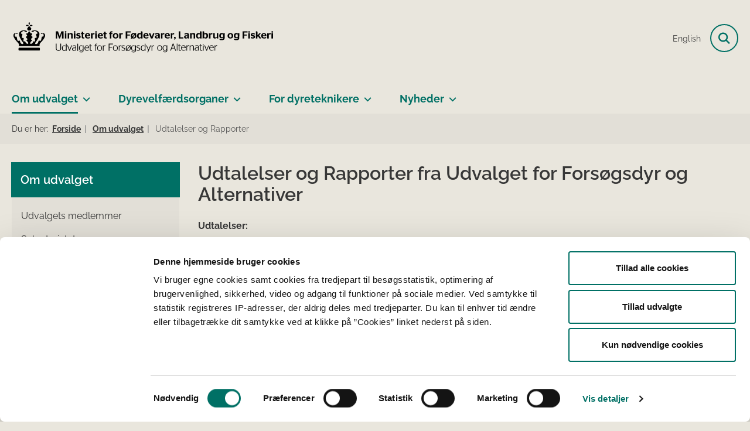

--- FILE ---
content_type: text/html; charset=utf-8
request_url: https://natud.dk/om-udvalget/udtalelser-og-rapporter
body_size: 21459
content:

<!DOCTYPE html>
<html lang="da">
<head id="Head1"><title>
Udtalelser og Rapporter fra Udvalget for Forsøgsdyr og Alternativer - Udvalget for Forsøgsdyr og Alternativer
</title><meta charset="utf-8" /><meta name="viewport" content="width=device-width, initial-scale=1.0" /><meta http-equiv="X-UA-Compatible" content="IE=edge" /><meta name="documentReference" content="29596">
<meta name="description" content="Udtalelser: Dyrevelfærdsorganerne i Danmark er særdeles velfungerende (september 2021) Anbefaling vedr. antistoffer (september 2021) Brug af...">
<meta property="og:title" content="Udtalelser og Rapporter fra Udvalget for Forsøgsdyr og Alternativer">
<meta property="twitter:title" content="Udtalelser og Rapporter fra Udvalget for Forsøgsdyr og Alternativer">
<meta property="og:description" content="Udtalelser: Dyrevelfærdsorganerne i Danmark er særdeles velfungerende (september 2021) Anbefaling vedr. antistoffer (september 2021) Brug af...">
<meta property="twitter:description" content="Udtalelser: Dyrevelfærdsorganerne i Danmark er særdeles velfungerende (september 2021) Anbefaling vedr. antistoffer (september 2021) Brug af...">
<meta property="og:url" content="https://natud.dk/om-udvalget/udtalelser-og-rapporter">
<meta property="twitter:card" content="summary">
<link href="/Assets/GoBasic/Plugins/Release/h01.gobasic.plugins.css?t=041120251130" rel="stylesheet">
<link href="/Themes/FVM/Release/h03.theme.min.css?t=041120251130" rel="stylesheet">
<script type="text/javascript" src="/Assets/GoBasic/Plugins/Release/h01.gobasic.plugins.min.js?t=041120251130"></script>
<style type="text/css">.logo img{ max-width: 450px;}@media (max-width: 1023px){.logo img{ max-width: 240px;}}</style><!-- START Fjern Cookiebots 1.gif -->
<script id="CookiebotConfiguration" type="application/json" data-cookieconsent="ignore">
{
"DisableSessionPixel": true
}
</script>
<!-- SLUT Fjern Cookiebots 1.gif -->

<!-- START Natud Cookiebot script -->
<script id="Cookiebot" src="https://consent.cookiebot.eu/uc.js" data-cbid="dd083ee8-26de-459a-82fd-8d6000673faa" data-blockingmode="auto" type="text/javascript"></script>
<!-- SLUT Natud Cookiebot script -->

<!-- START Fjern Cookiebots logo i banner -->
<style type="text/css"> 
  a#CybotCookiebotDialogPoweredbyCybot, 
  div#CybotCookiebotDialogPoweredByText { 
    display: none; 
  } 
  #CookiebotWidget .CookiebotWidget-body .CookiebotWidget-main-logo { 
    display: none; 
  } 
</style>
<!-- SLUT Fjern Cookiebots logo i banner --><link rel="shortcut icon" href="/Media/638101587852587960/favicon.ico" /><link rel="icon" sizes="32x32" type="image/png" href="/Media/638101587852587960/favicon.ico?width=32&amp;height=32" /><link rel="icon" sizes="16x16" type="image/png" href="/Media/638101587852587960/favicon.ico?width=16&amp;height=16" /><link rel="icon" sizes="128x128" type="image/png" href="/Media/638101587852587960/favicon.ico?width=128&amp;height=128" /><link rel="icon" sizes="196x196" type="image/png" href="/Media/638101587852587960/favicon.ico?width=196&amp;height=196" /><link rel="apple-touch-icon" sizes="180x180" href="/Media/638101587852587960/favicon.ico?width=180&amp;height=180" /><link rel="apple-touch-icon" sizes="152x152" href="/Media/638101587852587960/favicon.ico?width=152&amp;height=152" /><link rel="apple-touch-icon" sizes="167x167" href="/Media/638101587852587960/favicon.ico?width=167&amp;height=167" /><link rel="canonical" href="https://natud.dk/om-udvalget/udtalelser-og-rapporter" />
    <script >
        var application = {};
        application.script = {
            scripts: [],
            register: function (name, config, id) {
                this.scripts.push({
                    name: name,
                    scope: {
                        config: config,
                        element: $('#' + id)
                    }
                });
            }
        }
    </script>
</head>
<body id="body" class="wide-page-with-left-menu">
    <form method="post" action="./udtalelser-og-rapporter" id="form1">
<div class="aspNetHidden">
<input type="hidden" name="__VIEWSTATE" id="__VIEWSTATE" value="NdSvGyN/QjKIEHdYERkZDD0aCPcjDed8zVmROaBOuNYPDwtuNOTYMEcOfTMlS1J2OoFtN6mCIGtt1BFJM6c/Mg==" />
</div>

<div class="aspNetHidden">

	<input type="hidden" name="__VIEWSTATEGENERATOR" id="__VIEWSTATEGENERATOR" value="9D456832" />
</div>

        <input type="hidden" value=""
            name="devicePixelRatio" id="devicePixelRatio" />
        <script >
            $(document).ready(function () {
                $("#devicePixelRatio").val(window.devicePixelRatio);
            });
        </script>
        <div id="wrapper" class="wrapper">
	
        

        <header class="header">
            <a id="skip" href="#content-main">Spring hovednavigationen over</a>
            
            <div class="header-container">
                
                <div class="logo">
                    <div>
                        <a aria-label="Gå til forsiden af Det Nationale Udvalg for Forsøgsdyr og Alternativer" href="/"><img src="/Media/638453119638686778/Udvalgetforfors%c3%b8gsdyrlogosort1.svg" data-decorative="true" alt="" class="svg" /></a>
                    </div>
                </div>
                
                        <div class="services">
<div class="service-menu">

                    
                        <nav id="services_ctl01_serviceMenu_ctrl" aria-label="Servicemenu" class="service">
<div>
<ul>
<li class="service-link collapsed"><a href="https://en.natud.dk/" data-id="23249"><span>English</span></a><a tabindex="0" role="button" aria-label="Fold underpunkter ud" class="toggler"></a></li>
</ul>
</div>
</nav>
                        <div data-collapse="true" id="services_ctl01_siteSearchInput_ctrl" class="site-search ui-front collapse collapsed">
<input type="text" placeholder="Skriv søgeord" aria-label="Skriv søgeord" class="search-query" />
<button type="submit" aria-label="Fold søgefelt ud" class="btn btn-default"><span aria-hidden="true">S&#248;g</span></button>
</div>
                        <nav aria-label="Mobilmenu" class="mobile tree-nav">
<div class="nav-toggle">
<a href="#mobile-menu" aria-expanded="false" aria-label="Åben hovednavigationen" class="dropdown-toggle no-smoothscroll"><span aria-hidden="true" class="title">menu</span><span class="button"></span></a>
</div><div id="mobile-menu" class="dropdown">
<ul>
<li class="active expanded"><a href="/om-udvalget" data-id="29581" aria-current="true"><span>Om udvalget</span></a><a tabindex="0" role="button" aria-label="Fold underpunkter ud" aria-expanded="true" class="toggler"></a><ul>
<li><a href="/om-udvalget/udvalgets-medlemmer" data-id="29594"><span>Udvalgets medlemmer</span></a></li><li><a href="/om-udvalget/sekretariatet" data-id="29595"><span>Sekretariatet</span></a></li><li class="active"><a href="/om-udvalget/udtalelser-og-rapporter" data-id="29596" aria-current="true"><span>Udtalelser og Rapporter</span></a></li><li><a href="/om-udvalget/opfordringer" data-id="29597"><span>Opfordringer</span></a></li><li><a href="/om-udvalget/referater-af-udvalgsmoeder" data-id="29598"><span>Referater af udvalgsm&#248;der</span></a></li><li><a href="/om-udvalget/arbejdsopgaver" data-id="30789"><span>Arbejdsopgaver</span></a></li>
</ul></li><li class="collapsed"><a href="/dyrevelfaerdsorganer" data-id="23820"><span>Dyrevelf&#230;rdsorganer</span></a><a tabindex="0" role="button" aria-label="Fold underpunkter ud" class="toggler"></a></li><li class="collapsed"><a href="/for-dyreteknikere-" data-id="23825"><span>For dyreteknikere </span></a><a tabindex="0" role="button" aria-label="Fold underpunkter ud" class="toggler"></a></li><li class="collapsed"><a href="/nyheder" data-id="30009"><span>Nyheder</span></a><a tabindex="0" role="button" aria-label="Fold underpunkter ud" class="toggler"></a></li>
</ul>
</div>
</nav>
                    </div></div>
                
                
    

            </div>
            <nav aria-label="Hovedmenu" class="main">
	<div class="bg">
		<div class="cnt">
			<ul id="main-menu" class="dropdown">
				<li class="dropdown active"><a href="/om-udvalget" aria-current="true">Om udvalget</a><a href="#mainNavigation_ctrl_menuItem01" aria-expanded="false" aria-label="Om udvalget - flere links" class="dropdown-toggle no-smoothscroll"></a><ul id="mainNavigation_ctrl_menuItem01" hidden>
					<li><a href="/om-udvalget/udvalgets-medlemmer">Udvalgets medlemmer</a></li><li><a href="/om-udvalget/sekretariatet">Sekretariatet</a></li><li><a href="/om-udvalget/udtalelser-og-rapporter">Udtalelser og Rapporter</a></li><li><a href="/om-udvalget/opfordringer">Opfordringer</a></li><li><a href="/om-udvalget/referater-af-udvalgsmoeder">Referater af udvalgsm&#248;der</a></li><li><a href="/om-udvalget/arbejdsopgaver">Arbejdsopgaver</a></li>
				</ul></li><li class="dropdown"><a href="/dyrevelfaerdsorganer">Dyrevelfærdsorganer</a><a href="#mainNavigation_ctrl_menuItem02" aria-expanded="false" aria-label="Dyrevelfærdsorganer - flere links" class="dropdown-toggle no-smoothscroll"></a><ul id="mainNavigation_ctrl_menuItem02" hidden>
					<li><a href="/dyrevelfaerdsorganer/sammensaetning-">Sammens&#230;tning </a></li><li><a href="/dyrevelfaerdsorganer/arbejdsopgaver">Arbejdsopgaver</a></li><li><a href="/dyrevelfaerdsorganer/dvo-aarsmoede">DVO &#197;rsm&#248;de</a></li>
				</ul></li><li class="dropdown"><a href="/for-dyreteknikere-">For dyreteknikere </a><a href="#mainNavigation_ctrl_menuItem03" aria-expanded="false" aria-label="For dyreteknikere  - flere links" class="dropdown-toggle no-smoothscroll"></a><ul id="mainNavigation_ctrl_menuItem03" hidden>
					<li><a href="/for-dyreteknikere-/opstaldning-af-forsoegsdyr-">Opstaldning af fors&#248;gsdyr </a></li><li><a href="/for-dyreteknikere-/haandtering-af-forsoegsdyr-">H&#229;ndtering af fors&#248;gsdyr </a></li><li><a href="/for-dyreteknikere-/procedurer">Procedurer</a></li><li><a href="/for-dyreteknikere-/culture-of-care-omsorgskultur-">Culture of Care (omsorgskultur) </a></li>
				</ul></li><li class="dropdown"><a href="/nyheder">Nyheder</a><a href="#mainNavigation_ctrl_menuItem04" aria-expanded="false" aria-label="Nyheder - flere links" class="dropdown-toggle no-smoothscroll"></a><ul id="mainNavigation_ctrl_menuItem04" hidden>
					<li><a href="/nyheder/2024">2024</a></li><li><a href="/nyheder/2023">2023</a></li><li><a href="/nyheder/2025">2025</a></li>
				</ul></li>
			</ul>
		</div>
	</div>
</nav>
        </header>
        <div role="main">
            
            
      
     
<div class="tool-section">
    <div>
        <nav id="ContentPlaceHolderDefault_toolSection_breadcrumb_ctrl" aria-label="Brødkrumme" class="breadcrumb">
<div>
<span class="breadcrumb-label">Du er her:</span>
<ul itemscope="" itemtype="https://schema.org/BreadcrumbList">
<li itemscope="" itemtype="https://schema.org/ListItem" itemprop="itemListElement"><a itemscope="" itemid="https://natud.dk/" itemtype="https://schema.org/Thing" itemprop="item" href="https://natud.dk/"><span itemprop="name">Forside</span></a><meta itemprop="position" content="2" /></li>
<li itemscope="" itemtype="https://schema.org/ListItem" itemprop="itemListElement"><a itemscope="" itemid="https://natud.dk/om-udvalget" itemtype="https://schema.org/Thing" itemprop="item" href="https://natud.dk/om-udvalget"><span itemprop="name">Om udvalget</span></a><meta itemprop="position" content="3" /></li>
<li itemscope="" itemtype="https://schema.org/ListItem" itemprop="itemListElement" class="active"><span itemprop="name">Udtalelser og Rapporter</span><meta itemprop="position" content="4" /></li>
</ul>
</div>
</nav>
        
    </div>
</div>

    <div name="content" id="content-main"></div>
    <div class="sectionB">
        <div class="container">
            <div class="row">
                <div class="span-3">
                    <nav id="ContentPlaceHolderDefault_leftMenu_ctrl" aria-label="Venstremenu" class="sub-tree tree-nav">
<ul>
<li class="expanded"><a href="/om-udvalget" data-id="29581"><span>Om udvalget</span></a><ul>
<li><a href="/om-udvalget/udvalgets-medlemmer" data-id="29594"><span>Udvalgets medlemmer</span></a></li><li><a href="/om-udvalget/sekretariatet" data-id="29595"><span>Sekretariatet</span></a></li><li class="active"><a href="/om-udvalget/udtalelser-og-rapporter" data-id="29596" aria-current="true"><span>Udtalelser og Rapporter</span></a></li><li><a href="/om-udvalget/opfordringer" data-id="29597"><span>Opfordringer</span></a></li><li><a href="/om-udvalget/referater-af-udvalgsmoeder" data-id="29598"><span>Referater af udvalgsm&#248;der</span></a></li><li><a href="/om-udvalget/arbejdsopgaver" data-id="30789"><span>Arbejdsopgaver</span></a></li>
</ul></li>
</ul><script>application.script.register('leftnavigation',{"options": {"translations": {"mobileSubMenuTitle": "Undermenu"}}},'ContentPlaceHolderDefault_leftMenu_ctrl');</script>
</nav>
                </div>
                <div class="span-9">
                    
                    <div class="web-page">
<h1 class="heading">
Udtalelser og Rapporter fra Udvalget for Fors&#248;gsdyr og Alternativer
</h1><div class="text">
<div class="rich-text">
<p><strong>Udtalelser:&nbsp;</strong></p>
<p><a rel="noopener" type="media" href="/Media/638435063837540398/Dyrevelfaerdsorganerne_i_Danmark_er_velfungerende_ny2.pdf" target="_blank" title="&Aring;bner en fil til download" class="link-arrow" itemid="29914">Dyrevelf&aelig;rdsorganerne i Danmark er s&aelig;rdeles velfungerende</a>&nbsp;(september 2021)</p>
<p><a rel="noopener" type="media" href="/Media/638435063428093805/Anbefaling_vedr_antistoffer__2_.pdf" target="_blank" title="&Aring;bner en fil til download" class="link-arrow" itemid="29913">Anbefaling vedr. antistoffer</a>&nbsp;(september 2021)</p>
<p><a rel="noopener" type="media" href="/Media/638435064769828738/Brug_af_dyr_i_undervisning-_til_offentliggoerelse_paa_hjemmeside.pdf" target="_blank" title="&Aring;bner en fil til download" class="link-arrow" itemid="29915">Brug af dyr i undervisning</a>&nbsp;(september 2021)</p>
<p><a rel="noopener" type="media" href="/Media/638611223026395292/Udtalelse om dyrefri core-faciliteter.pdf" target="_blank" class="link-arrow" itemid="33217">Udtalelse om dyrefri core-faciliteter</a> (september 2024)</p>
<p><strong>Rapporter:&nbsp;</strong></p>
<p><a rel="noopener" type="media" href="/Media/638435066109912053/Rapport_om_dyrevelfaerdsorganernes_organisering_08-09-2021.pdf" target="_blank" title="&Aring;bner en fil til download" class="link-arrow" itemid="29916">Dyrevelf&aelig;rdsorganernes organisering, kommunikation og arbejdsopgaver</a>&nbsp;(september 2021)</p>
<p><a rel="noopener" type="media" href="/Media/638435066380626762/Forsoegsdyrsfaciliteterne_og_COVID_FINAL_til_hjemmeside.pdf" target="_blank" title="&Aring;bner en fil til download" class="link-arrow" itemid="29918">Fors&oslash;gsdyrsfaciliteterne og COVID-19</a>&nbsp;(marts 2022)</p>
<p><a rel="noopener" type="media" href="/Media/638435066314480781/Dyr_med_hoejeste_belastning_2021.pdf" target="_blank" title="&Aring;bner en fil til download" class="link-arrow" itemid="29917">Fors&oslash;gsdyr i h&oslash;jeste belastnings-kategori i 2021</a>&nbsp;(Rapport udarbejdet af Danmarks 3R-Center, marts 2022)</p>
</div>
</div>
</div>
                    
                    
                </div>
            </div>
        </div>
    </div>
     

            
        </div>
        </div>
        <footer aria-label="Bund">
            
            <div id="gb_footerGrid_ctl01" class="module inner-grid bg-color-d">
	<div class="container"><div class="row"><div class="span-12"><div id="gb_footerGrid_ctl02_ctl01" class="module multi-box card">
	<div class="text">
<h2 class="heading">
Udvalget for Fors&#248;gsdyr og Alternativer
</h2><div class="rich-text">
<p>Udvalget for Fors&oslash;gsdyr og Alternativer&nbsp;(det nationale udvalg) arbejder for at fremme anvendelsen af 3R-principperne &ndash;&nbsp;Replacement,&nbsp;Reduction&nbsp;og&nbsp;Refinement.</p>
<p>Udvalget skal r&aring;dgive&nbsp;R&aring;det for Dyrefors&oslash;g/Dyrefors&oslash;gstilsynet&nbsp;og landets dyrevelf&aelig;rdsorganer&nbsp;i anliggender vedr&oslash;rende erhvervelse, opdr&aelig;t, opstaldning, pasning og anvendelse af fors&oslash;gsdyr og sikre udveksling af bedste praksis.</p>
</div>
</div>
</div></div></div></div><div class="container"><div class="row"><div class="span-3"><div id="gb_footerGrid_ctl02_ctl02" class="module multi-box card">
	<div class="text">
<h2 class="heading">
Kontakt
</h2><div class="rich-text">
<p><a type="mailto" href="mailto:info@natud.dk">info@natud.dk</a></p>
</div>
</div>
</div></div><div class="span-3"><div id="gb_footerGrid_ctl02_ctl03" class="module multi-box card">
	<div class="text">
<h2 class="heading">
Danmarks 3R-Center
</h2><div class="rich-text">
<p><a rel="noopener" type="external" href="https://3rcenter.dk/" target="_blank" title="&Aring;bner i ny fane" class="link-arrow">Danmarks 3R-Center </a></p>
<p><a rel="noopener" type="external" href="https://3rcenter.dk/forskning" target="_blank" title="&Aring;bner i ny fane" class="link-arrow">Forskningsmidler</a></p>
<p><a rel="noopener" type="external" href="https://3rcenter.dk/forsoegsdyr" target="_blank" title="&Aring;bner i ny fane" class="link-arrow">Fors&oslash;gsdyr</a></p>
<p><a rel="noopener" type="external" href="https://3rcenter.dk/3r" target="_blank" title="&Aring;bner i ny fane" class="link-arrow">De 3R'er</a></p>
</div>
</div>
</div></div><div class="span-3"><div id="gb_footerGrid_ctl02_ctl04" class="module multi-box card">
	<div class="text">
<h2 class="heading">
Dyrefors&#248;gstilsynet
</h2><div class="rich-text">
<p><a rel="noopener" type="external" href="https://dyreforsoegstilsynet.dk/" target="_blank" title="&Aring;bner i ny fane" class="link-arrow">Dyrefors&oslash;gstilsynet</a></p>
</div>
</div>
</div></div><div class="span-3"><div id="gb_footerGrid_ctl02_ctl05" class="module multi-box card">
	<div class="text">
<h2 class="heading">
EU Kommissionen
</h2><div class="rich-text">
<p><a rel="noopener" type="external" href="https://ec.europa.eu/environment/chemicals/lab_animals/index_en.htm" target="_blank" title="&Aring;bner i ny fane" class="link-arrow">EU Kommissionen </a></p>
<p><a rel="noopener" type="external" href="https://ec.europa.eu/environment/chemicals/lab_animals/pubs_guidance_en.htm" target="_blank" title="&Aring;bner i ny fane" class="link-arrow">EU Vejledninger</a></p>
<p><a rel="noopener" type="external" href="https://eur-lex.europa.eu/legal-content/EN/TXT/?uri=CELEX:32010L0063" target="_blank" title="&Aring;bner i ny fane" class="link-arrow">Direktiv om beskyttelse af dyr, der anvendes til videnskabelige form&aring;l</a></p>
</div>
</div>
</div></div></div></div>
</div><div id="gb_footerGrid_ctl03" class="module inner-grid bg-color-a margin-zero">
	<div class="container"><div class="row"><div class="span-12"><div id="gb_footerGrid_ctl04_ctl01" class="module link-list horizontal-list margin-zero-top card">
	<div class="text">
<ul class="items">
<li class="item"><a target="_self" title="Cookies" href="/cookies">Cookies</a></li><li class="item"><a target="_blank" href="https://foedevarestyrelsen.dk/om-os/data-design-og-web/persondatabeskyttelse">Persondatabeskyttelse</a></li><li class="item"><a target="_blank" title="Åbner i ny fane" href="https://www.was.digst.dk/natud-dk">Tilg&#230;ngelighedserkl&#230;ring</a></li>
</ul>
</div>
</div></div></div></div><div class="container"><div class="row"><div class="span-11"><div id="gb_footerGrid_ctl04_ctl02" class="module code">
	<!-- script begin --><!-- Siteimprove Start-->
<script async src="https://siteimproveanalytics.com/js/siteanalyze_260336.js"></script>
<!-- Siteimprove Slut--><!-- script end -->
</div></div></div></div>
</div>
            
        </footer>
        
        <script type="text/javascript" src="/Assets/GoBasic/Plugins/Release/b01.gobasic.plugins.min.js?t=041120251130"></script>
<script type="text/javascript" src="/Assets/GoBasic/Applications/Release/b02.gobasic.applications.min.js?t=041120251130"></script>
<script type="text/javascript" src="/Assets/Custom/Applications/Release/b02.custom.applications.min.js?t=041120251130"></script>
<script type="text/javascript" src="/Themes/FVM/Release/b03.theme.min.js?t=041120251130"></script>
<script type="text/javascript">
    if (application.initialization) application.initialization.init();
    if (application.navigation) application.navigation.init();
    if (application.search) application.search.init({"collapsedButtonHelpText": "Fold søgefelt ud", "notCollapsedButtonHelpText": "Fold søgefelt ind", "notCollapsedTextEnteredButtonHelpText": "Søg", "url": "/find"});
    if (application.breadcrumb) application.breadcrumb.init({});
    if (application.finalization) application.finalization.init();
</script>

        <script >
            for (var s = 0; s < application.script.scripts.length; s++) {
                var script = application.script.scripts[s];
                var app = application[script.name];
                if (app)
                    app.init(script.scope);
            }
        </script>
    </form>

    
</body>
</html>


--- FILE ---
content_type: text/css
request_url: https://natud.dk/Themes/FVM/Release/h03.theme.min.css?t=041120251130
body_size: 977758
content:
@charset "UTF-8";@font-face{font-family:Author;font-style:normal;font-weight:100;src:url("/Assets/GoBasic/Plugins/Src/ThemeCreator/Author/Author-Variable.woff2") format("woff2")}@font-face{font-family:Author;font-style:italic;font-weight:100;src:url("/Assets/GoBasic/Plugins/Src/ThemeCreator/Author/Author-VariableItalic.woff2") format("woff2")}@font-face{font-family:Author;font-style:normal;font-weight:200;src:url("/Assets/GoBasic/Plugins/Src/ThemeCreator/Author/Author-Variable.woff2") format("woff2")}@font-face{font-family:Author;font-style:italic;font-weight:200;src:url("/Assets/GoBasic/Plugins/Src/ThemeCreator/Author/Author-VariableItalic.woff2") format("woff2")}@font-face{font-family:Author;font-style:normal;font-weight:300;src:url("/Assets/GoBasic/Plugins/Src/ThemeCreator/Author/Author-Variable.woff2") format("woff2")}@font-face{font-family:Author;font-style:italic;font-weight:300;src:url("/Assets/GoBasic/Plugins/Src/ThemeCreator/Author/Author-VariableItalic.woff2") format("woff2")}@font-face{font-family:Author;font-style:normal;font-weight:400;src:url("/Assets/GoBasic/Plugins/Src/ThemeCreator/Author/Author-Variable.woff2") format("woff2")}@font-face{font-family:Author;font-style:italic;font-weight:400;src:url("/Assets/GoBasic/Plugins/Src/ThemeCreator/Author/Author-VariableItalic.woff2") format("woff2")}@font-face{font-family:Author;font-style:normal;font-weight:500;src:url("/Assets/GoBasic/Plugins/Src/ThemeCreator/Author/Author-Variable.woff2") format("woff2")}@font-face{font-family:Author;font-style:italic;font-weight:500;src:url("/Assets/GoBasic/Plugins/Src/ThemeCreator/Author/Author-VariableItalic.woff2") format("woff2")}@font-face{font-family:Author;font-style:normal;font-weight:600;src:url("/Assets/GoBasic/Plugins/Src/ThemeCreator/Author/Author-Variable.woff2") format("woff2")}@font-face{font-family:Author;font-style:italic;font-weight:600;src:url("/Assets/GoBasic/Plugins/Src/ThemeCreator/Author/Author-VariableItalic.woff2") format("woff2")}@font-face{font-family:Author;font-style:normal;font-weight:700;src:url("/Assets/GoBasic/Plugins/Src/ThemeCreator/Author/Author-Variable.woff2") format("woff2")}@font-face{font-family:Author;font-style:italic;font-weight:700;src:url("/Assets/GoBasic/Plugins/Src/ThemeCreator/Author/Author-VariableItalic.woff2") format("woff2")}@font-face{font-family:Author;font-style:normal;font-weight:800;src:url("/Assets/GoBasic/Plugins/Src/ThemeCreator/Author/Author-Variable.woff2") format("woff2")}@font-face{font-family:Author;font-style:italic;font-weight:800;src:url("/Assets/GoBasic/Plugins/Src/ThemeCreator/Author/Author-VariableItalic.woff2") format("woff2")}@font-face{font-family:Author;font-style:normal;font-weight:900;src:url("/Assets/GoBasic/Plugins/Src/ThemeCreator/Author/Author-Variable.woff2") format("woff2")}@font-face{font-family:Author;font-style:italic;font-weight:900;src:url("/Assets/GoBasic/Plugins/Src/ThemeCreator/Author/Author-VariableItalic.woff2") format("woff2")}@font-face{font-family:"Bodoni Moda";font-style:normal;font-weight:100;src:url("/Assets/GoBasic/Plugins/Src/ThemeCreator/BodoniModa/BodoniModa-VariableFont_wght.woff2") format("woff2")}@font-face{font-family:"Bodoni Moda";font-style:italic;font-weight:100;src:url("/Assets/GoBasic/Plugins/Src/ThemeCreator/BodoniModa/BodoniModa-VariableFont_wght-italic.woff2") format("woff2")}@font-face{font-family:"Bodoni Moda";font-style:normal;font-weight:200;src:url("/Assets/GoBasic/Plugins/Src/ThemeCreator/BodoniModa/BodoniModa-VariableFont_wght.woff2") format("woff2")}@font-face{font-family:"Bodoni Moda";font-style:italic;font-weight:200;src:url("/Assets/GoBasic/Plugins/Src/ThemeCreator/BodoniModa/BodoniModa-VariableFont_wght-italic.woff2") format("woff2")}@font-face{font-family:"Bodoni Moda";font-style:normal;font-weight:300;src:url("/Assets/GoBasic/Plugins/Src/ThemeCreator/BodoniModa/BodoniModa-VariableFont_wght.woff2") format("woff2")}@font-face{font-family:"Bodoni Moda";font-style:italic;font-weight:300;src:url("/Assets/GoBasic/Plugins/Src/ThemeCreator/BodoniModa/BodoniModa-VariableFont_wght-italic.woff2") format("woff2")}@font-face{font-family:"Bodoni Moda";font-style:normal;font-weight:400;src:url("/Assets/GoBasic/Plugins/Src/ThemeCreator/BodoniModa/BodoniModa-VariableFont_wght.woff2") format("woff2")}@font-face{font-family:"Bodoni Moda";font-style:italic;font-weight:400;src:url("/Assets/GoBasic/Plugins/Src/ThemeCreator/BodoniModa/BodoniModa-VariableFont_wght-italic.woff2") format("woff2")}@font-face{font-family:"Bodoni Moda";font-style:normal;font-weight:500;src:url("/Assets/GoBasic/Plugins/Src/ThemeCreator/BodoniModa/BodoniModa-VariableFont_wght.woff2") format("woff2")}@font-face{font-family:"Bodoni Moda";font-style:italic;font-weight:500;src:url("/Assets/GoBasic/Plugins/Src/ThemeCreator/BodoniModa/BodoniModa-VariableFont_wght-italic.woff2") format("woff2")}@font-face{font-family:"Bodoni Moda";font-style:normal;font-weight:600;src:url("/Assets/GoBasic/Plugins/Src/ThemeCreator/BodoniModa/BodoniModa-VariableFont_wght.woff2") format("woff2")}@font-face{font-family:"Bodoni Moda";font-style:italic;font-weight:600;src:url("/Assets/GoBasic/Plugins/Src/ThemeCreator/BodoniModa/BodoniModa-VariableFont_wght-italic.woff2") format("woff2")}@font-face{font-family:"Bodoni Moda";font-style:normal;font-weight:700;src:url("/Assets/GoBasic/Plugins/Src/ThemeCreator/BodoniModa/BodoniModa-VariableFont_wght.woff2") format("woff2")}@font-face{font-family:"Bodoni Moda";font-style:italic;font-weight:700;src:url("/Assets/GoBasic/Plugins/Src/ThemeCreator/BodoniModa/BodoniModa-VariableFont_wght-italic.woff2") format("woff2")}@font-face{font-family:"Bodoni Moda";font-style:normal;font-weight:800;src:url("/Assets/GoBasic/Plugins/Src/ThemeCreator/BodoniModa/BodoniModa-VariableFont_wght.woff2") format("woff2")}@font-face{font-family:"Bodoni Moda";font-style:italic;font-weight:800;src:url("/Assets/GoBasic/Plugins/Src/ThemeCreator/BodoniModa/BodoniModa-VariableFont_wght-italic.woff2") format("woff2")}@font-face{font-family:"Bodoni Moda";font-style:normal;font-weight:900;src:url("/Assets/GoBasic/Plugins/Src/ThemeCreator/BodoniModa/BodoniModa-VariableFont_wght.woff2") format("woff2")}@font-face{font-family:"Bodoni Moda";font-style:italic;font-weight:900;src:url("/Assets/GoBasic/Plugins/Src/ThemeCreator/BodoniModa/BodoniModa-VariableFont_wght-italic.woff2") format("woff2")}@font-face{font-family:"Chivo Mono";font-style:normal;font-weight:100;src:url("/Assets/GoBasic/Plugins/Src/ThemeCreator/ChivoMono/ChivoMono-VariableFont_wght.woff2") format("woff2")}@font-face{font-family:"Chivo Mono";font-style:italic;font-weight:100;src:url("/Assets/GoBasic/Plugins/Src/ThemeCreator/ChivoMono/ChivoMono-VariableFont_wght-italic.woff2") format("woff2")}@font-face{font-family:"Chivo Mono";font-style:normal;font-weight:200;src:url("/Assets/GoBasic/Plugins/Src/ThemeCreator/ChivoMono/ChivoMono-VariableFont_wght.woff2") format("woff2")}@font-face{font-family:"Chivo Mono";font-style:italic;font-weight:200;src:url("/Assets/GoBasic/Plugins/Src/ThemeCreator/ChivoMono/ChivoMono-VariableFont_wght-italic.woff2") format("woff2")}@font-face{font-family:"Chivo Mono";font-style:normal;font-weight:300;src:url("/Assets/GoBasic/Plugins/Src/ThemeCreator/ChivoMono/ChivoMono-VariableFont_wght.woff2") format("woff2")}@font-face{font-family:"Chivo Mono";font-style:italic;font-weight:300;src:url("/Assets/GoBasic/Plugins/Src/ThemeCreator/ChivoMono/ChivoMono-VariableFont_wght-italic.woff2") format("woff2")}@font-face{font-family:"Chivo Mono";font-style:normal;font-weight:400;src:url("/Assets/GoBasic/Plugins/Src/ThemeCreator/ChivoMono/ChivoMono-VariableFont_wght.woff2") format("woff2")}@font-face{font-family:"Chivo Mono";font-style:italic;font-weight:400;src:url("/Assets/GoBasic/Plugins/Src/ThemeCreator/ChivoMono/ChivoMono-VariableFont_wght-italic.woff2") format("woff2")}@font-face{font-family:"Chivo Mono";font-style:normal;font-weight:500;src:url("/Assets/GoBasic/Plugins/Src/ThemeCreator/ChivoMono/ChivoMono-VariableFont_wght.woff2") format("woff2")}@font-face{font-family:"Chivo Mono";font-style:italic;font-weight:500;src:url("/Assets/GoBasic/Plugins/Src/ThemeCreator/ChivoMono/ChivoMono-VariableFont_wght-italic.woff2") format("woff2")}@font-face{font-family:"Chivo Mono";font-style:normal;font-weight:600;src:url("/Assets/GoBasic/Plugins/Src/ThemeCreator/ChivoMono/ChivoMono-VariableFont_wght.woff2") format("woff2")}@font-face{font-family:"Chivo Mono";font-style:italic;font-weight:600;src:url("/Assets/GoBasic/Plugins/Src/ThemeCreator/ChivoMono/ChivoMono-VariableFont_wght-italic.woff2") format("woff2")}@font-face{font-family:"Chivo Mono";font-style:normal;font-weight:700;src:url("/Assets/GoBasic/Plugins/Src/ThemeCreator/ChivoMono/ChivoMono-VariableFont_wght.woff2") format("woff2")}@font-face{font-family:"Chivo Mono";font-style:italic;font-weight:700;src:url("/Assets/GoBasic/Plugins/Src/ThemeCreator/ChivoMono/ChivoMono-VariableFont_wght-italic.woff2") format("woff2")}@font-face{font-family:"Chivo Mono";font-style:normal;font-weight:800;src:url("/Assets/GoBasic/Plugins/Src/ThemeCreator/ChivoMono/ChivoMono-VariableFont_wght.woff2") format("woff2")}@font-face{font-family:"Chivo Mono";font-style:italic;font-weight:800;src:url("/Assets/GoBasic/Plugins/Src/ThemeCreator/ChivoMono/ChivoMono-VariableFont_wght-italic.woff2") format("woff2")}@font-face{font-family:"Chivo Mono";font-style:normal;font-weight:900;src:url("/Assets/GoBasic/Plugins/Src/ThemeCreator/ChivoMono/ChivoMono-VariableFont_wght.woff2") format("woff2")}@font-face{font-family:"Chivo Mono";font-style:italic;font-weight:900;src:url("/Assets/GoBasic/Plugins/Src/ThemeCreator/ChivoMono/ChivoMono-VariableFont_wght-italic.woff2") format("woff2")}@font-face{font-family:Domine;font-style:normal;font-weight:100;src:url("/Assets/GoBasic/Plugins/Src/ThemeCreator/Domine/Domine-VariableFont_wght.woff2") format("woff2")}@font-face{font-family:Domine;font-style:normal;font-weight:200;src:url("/Assets/GoBasic/Plugins/Src/ThemeCreator/Domine/Domine-VariableFont_wght.woff2") format("woff2")}@font-face{font-family:Domine;font-style:normal;font-weight:300;src:url("/Assets/GoBasic/Plugins/Src/ThemeCreator/Domine/Domine-VariableFont_wght.woff2") format("woff2")}@font-face{font-family:Domine;font-style:normal;font-weight:400;src:url("/Assets/GoBasic/Plugins/Src/ThemeCreator/Domine/Domine-VariableFont_wght.woff2") format("woff2")}@font-face{font-family:Domine;font-style:normal;font-weight:500;src:url("/Assets/GoBasic/Plugins/Src/ThemeCreator/Domine/Domine-VariableFont_wght.woff2") format("woff2")}@font-face{font-family:Domine;font-style:normal;font-weight:600;src:url("/Assets/GoBasic/Plugins/Src/ThemeCreator/Domine/Domine-VariableFont_wght.woff2") format("woff2")}@font-face{font-family:Domine;font-style:normal;font-weight:700;src:url("/Assets/GoBasic/Plugins/Src/ThemeCreator/Domine/Domine-VariableFont_wght.woff2") format("woff2")}@font-face{font-family:Domine;font-style:normal;font-weight:800;src:url("/Assets/GoBasic/Plugins/Src/ThemeCreator/Domine/Domine-VariableFont_wght.woff2") format("woff2")}@font-face{font-family:Domine;font-style:normal;font-weight:900;src:url("/Assets/GoBasic/Plugins/Src/ThemeCreator/Domine/Domine-VariableFont_wght.woff2") format("woff2")}@font-face{font-family:Fraunces;font-style:normal;font-weight:100;src:url("/Assets/GoBasic/Plugins/Src/ThemeCreator/Fraunces/Fraunces-VariableFont_wght.woff2") format("woff2")}@font-face{font-family:Fraunces;font-style:italic;font-weight:100;src:url("/Assets/GoBasic/Plugins/Src/ThemeCreator/Fraunces/Fraunces-VariableFont_wght-italic.woff2") format("woff2")}@font-face{font-family:Fraunces;font-style:normal;font-weight:200;src:url("/Assets/GoBasic/Plugins/Src/ThemeCreator/Fraunces/Fraunces-VariableFont_wght.woff2") format("woff2")}@font-face{font-family:Fraunces;font-style:italic;font-weight:200;src:url("/Assets/GoBasic/Plugins/Src/ThemeCreator/Fraunces/Fraunces-VariableFont_wght-italic.woff2") format("woff2")}@font-face{font-family:Fraunces;font-style:normal;font-weight:300;src:url("/Assets/GoBasic/Plugins/Src/ThemeCreator/Fraunces/Fraunces-VariableFont_wght.woff2") format("woff2")}@font-face{font-family:Fraunces;font-style:italic;font-weight:300;src:url("/Assets/GoBasic/Plugins/Src/ThemeCreator/Fraunces/Fraunces-VariableFont_wght-italic.woff2") format("woff2")}@font-face{font-family:Fraunces;font-style:normal;font-weight:400;src:url("/Assets/GoBasic/Plugins/Src/ThemeCreator/Fraunces/Fraunces-VariableFont_wght.woff2") format("woff2")}@font-face{font-family:Fraunces;font-style:italic;font-weight:400;src:url("/Assets/GoBasic/Plugins/Src/ThemeCreator/Fraunces/Fraunces-VariableFont_wght-italic.woff2") format("woff2")}@font-face{font-family:Fraunces;font-style:normal;font-weight:500;src:url("/Assets/GoBasic/Plugins/Src/ThemeCreator/Fraunces/Fraunces-VariableFont_wght.woff2") format("woff2")}@font-face{font-family:Fraunces;font-style:italic;font-weight:500;src:url("/Assets/GoBasic/Plugins/Src/ThemeCreator/Fraunces/Fraunces-VariableFont_wght-italic.woff2") format("woff2")}@font-face{font-family:Fraunces;font-style:normal;font-weight:600;src:url("/Assets/GoBasic/Plugins/Src/ThemeCreator/Fraunces/Fraunces-VariableFont_wght.woff2") format("woff2")}@font-face{font-family:Fraunces;font-style:italic;font-weight:600;src:url("/Assets/GoBasic/Plugins/Src/ThemeCreator/Fraunces/Fraunces-VariableFont_wght-italic.woff2") format("woff2")}@font-face{font-family:Fraunces;font-style:normal;font-weight:700;src:url("/Assets/GoBasic/Plugins/Src/ThemeCreator/Fraunces/Fraunces-VariableFont_wght.woff2") format("woff2")}@font-face{font-family:Fraunces;font-style:italic;font-weight:700;src:url("/Assets/GoBasic/Plugins/Src/ThemeCreator/Fraunces/Fraunces-VariableFont_wght-italic.woff2") format("woff2")}@font-face{font-family:Fraunces;font-style:normal;font-weight:800;src:url("/Assets/GoBasic/Plugins/Src/ThemeCreator/Fraunces/Fraunces-VariableFont_wght.woff2") format("woff2")}@font-face{font-family:Fraunces;font-style:italic;font-weight:800;src:url("/Assets/GoBasic/Plugins/Src/ThemeCreator/Fraunces/Fraunces-VariableFont_wght-italic.woff2") format("woff2")}@font-face{font-family:Fraunces;font-style:normal;font-weight:900;src:url("/Assets/GoBasic/Plugins/Src/ThemeCreator/Fraunces/Fraunces-VariableFont_wght.woff2") format("woff2")}@font-face{font-family:Fraunces;font-style:italic;font-weight:900;src:url("/Assets/GoBasic/Plugins/Src/ThemeCreator/Fraunces/Fraunces-VariableFont_wght-italic.woff2") format("woff2")}@font-face{font-family:Inter;font-style:normal;font-weight:100;src:url("/Assets/GoBasic/Plugins/Src/ThemeCreator/Inter/Inter-VariableFont_wght.woff2") format("woff2")}@font-face{font-family:Inter;font-style:normal;font-weight:200;src:url("/Assets/GoBasic/Plugins/Src/ThemeCreator/Inter/Inter-VariableFont_wght.woff2") format("woff2")}@font-face{font-family:Inter;font-style:normal;font-weight:300;src:url("/Assets/GoBasic/Plugins/Src/ThemeCreator/Inter/Inter-VariableFont_wght.woff2") format("woff2")}@font-face{font-family:Inter;font-style:normal;font-weight:400;src:url("/Assets/GoBasic/Plugins/Src/ThemeCreator/Inter/Inter-VariableFont_wght.woff2") format("woff2")}@font-face{font-family:Inter;font-style:normal;font-weight:500;src:url("/Assets/GoBasic/Plugins/Src/ThemeCreator/Inter/Inter-VariableFont_wght.woff2") format("woff2")}@font-face{font-family:Inter;font-style:normal;font-weight:600;src:url("/Assets/GoBasic/Plugins/Src/ThemeCreator/Inter/Inter-VariableFont_wght.woff2") format("woff2")}@font-face{font-family:Inter;font-style:normal;font-weight:700;src:url("/Assets/GoBasic/Plugins/Src/ThemeCreator/Inter/Inter-VariableFont_wght.woff2") format("woff2")}@font-face{font-family:Inter;font-style:normal;font-weight:800;src:url("/Assets/GoBasic/Plugins/Src/ThemeCreator/Inter/Inter-VariableFont_wght.woff2") format("woff2")}@font-face{font-family:Inter;font-style:normal;font-weight:900;src:url("/Assets/GoBasic/Plugins/Src/ThemeCreator/Inter/Inter-VariableFont_wght.woff2") format("woff2")}@font-face{font-family:Jost;font-style:normal;font-weight:100;src:url("/Assets/GoBasic/Plugins/Src/ThemeCreator/Jost/Jost-VariableFont_wght.woff2") format("woff2")}@font-face{font-family:Jost;font-style:italic;font-weight:100;src:url("/Assets/GoBasic/Plugins/Src/ThemeCreator/Jost/Jost-VariableFont_wght-italic.woff2") format("woff2")}@font-face{font-family:Jost;font-style:normal;font-weight:200;src:url("/Assets/GoBasic/Plugins/Src/ThemeCreator/Jost/Jost-VariableFont_wght.woff2") format("woff2")}@font-face{font-family:Jost;font-style:italic;font-weight:200;src:url("/Assets/GoBasic/Plugins/Src/ThemeCreator/Jost/Jost-VariableFont_wght-italic.woff2") format("woff2")}@font-face{font-family:Jost;font-style:normal;font-weight:300;src:url("/Assets/GoBasic/Plugins/Src/ThemeCreator/Jost/Jost-VariableFont_wght.woff2") format("woff2")}@font-face{font-family:Jost;font-style:italic;font-weight:300;src:url("/Assets/GoBasic/Plugins/Src/ThemeCreator/Jost/Jost-VariableFont_wght-italic.woff2") format("woff2")}@font-face{font-family:Jost;font-style:normal;font-weight:400;src:url("/Assets/GoBasic/Plugins/Src/ThemeCreator/Jost/Jost-VariableFont_wght.woff2") format("woff2")}@font-face{font-family:Jost;font-style:italic;font-weight:400;src:url("/Assets/GoBasic/Plugins/Src/ThemeCreator/Jost/Jost-VariableFont_wght-italic.woff2") format("woff2")}@font-face{font-family:Jost;font-style:normal;font-weight:500;src:url("/Assets/GoBasic/Plugins/Src/ThemeCreator/Jost/Jost-VariableFont_wght.woff2") format("woff2")}@font-face{font-family:Jost;font-style:italic;font-weight:500;src:url("/Assets/GoBasic/Plugins/Src/ThemeCreator/Jost/Jost-VariableFont_wght-italic.woff2") format("woff2")}@font-face{font-family:Jost;font-style:normal;font-weight:600;src:url("/Assets/GoBasic/Plugins/Src/ThemeCreator/Jost/Jost-VariableFont_wght.woff2") format("woff2")}@font-face{font-family:Jost;font-style:italic;font-weight:600;src:url("/Assets/GoBasic/Plugins/Src/ThemeCreator/Jost/Jost-VariableFont_wght-italic.woff2") format("woff2")}@font-face{font-family:Jost;font-style:normal;font-weight:700;src:url("/Assets/GoBasic/Plugins/Src/ThemeCreator/Jost/Jost-VariableFont_wght.woff2") format("woff2")}@font-face{font-family:Jost;font-style:italic;font-weight:700;src:url("/Assets/GoBasic/Plugins/Src/ThemeCreator/Jost/Jost-VariableFont_wght-italic.woff2") format("woff2")}@font-face{font-family:Jost;font-style:normal;font-weight:800;src:url("/Assets/GoBasic/Plugins/Src/ThemeCreator/Jost/Jost-VariableFont_wght.woff2") format("woff2")}@font-face{font-family:Jost;font-style:italic;font-weight:800;src:url("/Assets/GoBasic/Plugins/Src/ThemeCreator/Jost/Jost-VariableFont_wght-italic.woff2") format("woff2")}@font-face{font-family:Jost;font-style:normal;font-weight:900;src:url("/Assets/GoBasic/Plugins/Src/ThemeCreator/Jost/Jost-VariableFont_wght.woff2") format("woff2")}@font-face{font-family:Jost;font-style:italic;font-weight:900;src:url("/Assets/GoBasic/Plugins/Src/ThemeCreator/Jost/Jost-VariableFont_wght-italic.woff2") format("woff2")}@font-face{font-family:"Libre Franklin";font-style:normal;font-weight:100;src:url("/Assets/GoBasic/Plugins/Src/ThemeCreator/LibreFranklin/LibreFranklin-VariableFont_wght.woff2") format("woff2")}@font-face{font-family:"Libre Franklin";font-style:italic;font-weight:100;src:url("/Assets/GoBasic/Plugins/Src/ThemeCreator/LibreFranklin/LibreFranklin-VariableFont_wght-italic.woff2") format("woff2")}@font-face{font-family:"Libre Franklin";font-style:normal;font-weight:200;src:url("/Assets/GoBasic/Plugins/Src/ThemeCreator/LibreFranklin/LibreFranklin-VariableFont_wght.woff2") format("woff2")}@font-face{font-family:"Libre Franklin";font-style:italic;font-weight:200;src:url("/Assets/GoBasic/Plugins/Src/ThemeCreator/LibreFranklin/LibreFranklin-VariableFont_wght-italic.woff2") format("woff2")}@font-face{font-family:"Libre Franklin";font-style:normal;font-weight:300;src:url("/Assets/GoBasic/Plugins/Src/ThemeCreator/LibreFranklin/LibreFranklin-VariableFont_wght.woff2") format("woff2")}@font-face{font-family:"Libre Franklin";font-style:italic;font-weight:300;src:url("/Assets/GoBasic/Plugins/Src/ThemeCreator/LibreFranklin/LibreFranklin-VariableFont_wght-italic.woff2") format("woff2")}@font-face{font-family:"Libre Franklin";font-style:normal;font-weight:400;src:url("/Assets/GoBasic/Plugins/Src/ThemeCreator/LibreFranklin/LibreFranklin-VariableFont_wght.woff2") format("woff2")}@font-face{font-family:"Libre Franklin";font-style:italic;font-weight:400;src:url("/Assets/GoBasic/Plugins/Src/ThemeCreator/LibreFranklin/LibreFranklin-VariableFont_wght-italic.woff2") format("woff2")}@font-face{font-family:"Libre Franklin";font-style:normal;font-weight:500;src:url("/Assets/GoBasic/Plugins/Src/ThemeCreator/LibreFranklin/LibreFranklin-VariableFont_wght.woff2") format("woff2")}@font-face{font-family:"Libre Franklin";font-style:italic;font-weight:500;src:url("/Assets/GoBasic/Plugins/Src/ThemeCreator/LibreFranklin/LibreFranklin-VariableFont_wght-italic.woff2") format("woff2")}@font-face{font-family:"Libre Franklin";font-style:normal;font-weight:600;src:url("/Assets/GoBasic/Plugins/Src/ThemeCreator/LibreFranklin/LibreFranklin-VariableFont_wght.woff2") format("woff2")}@font-face{font-family:"Libre Franklin";font-style:italic;font-weight:600;src:url("/Assets/GoBasic/Plugins/Src/ThemeCreator/LibreFranklin/LibreFranklin-VariableFont_wght-italic.woff2") format("woff2")}@font-face{font-family:"Libre Franklin";font-style:normal;font-weight:700;src:url("/Assets/GoBasic/Plugins/Src/ThemeCreator/LibreFranklin/LibreFranklin-VariableFont_wght.woff2") format("woff2")}@font-face{font-family:"Libre Franklin";font-style:italic;font-weight:700;src:url("/Assets/GoBasic/Plugins/Src/ThemeCreator/LibreFranklin/LibreFranklin-VariableFont_wght-italic.woff2") format("woff2")}@font-face{font-family:"Libre Franklin";font-style:normal;font-weight:800;src:url("/Assets/GoBasic/Plugins/Src/ThemeCreator/LibreFranklin/LibreFranklin-VariableFont_wght.woff2") format("woff2")}@font-face{font-family:"Libre Franklin";font-style:italic;font-weight:800;src:url("/Assets/GoBasic/Plugins/Src/ThemeCreator/LibreFranklin/LibreFranklin-VariableFont_wght-italic.woff2") format("woff2")}@font-face{font-family:"Libre Franklin";font-style:normal;font-weight:900;src:url("/Assets/GoBasic/Plugins/Src/ThemeCreator/LibreFranklin/LibreFranklin-VariableFont_wght.woff2") format("woff2")}@font-face{font-family:"Libre Franklin";font-style:italic;font-weight:900;src:url("/Assets/GoBasic/Plugins/Src/ThemeCreator/LibreFranklin/LibreFranklin-VariableFont_wght-italic.woff2") format("woff2")}@font-face{font-family:Lora;font-style:normal;font-weight:100;src:url("/Assets/GoBasic/Plugins/Src/ThemeCreator/Lora/Lora-VariableFont_wght.woff2") format("woff2")}@font-face{font-family:Lora;font-style:italic;font-weight:100;src:url("/Assets/GoBasic/Plugins/Src/ThemeCreator/Lora/Lora-VariableFont_wght-italic.woff2") format("woff2")}@font-face{font-family:Lora;font-style:normal;font-weight:200;src:url("/Assets/GoBasic/Plugins/Src/ThemeCreator/Lora/Lora-VariableFont_wght.woff2") format("woff2")}@font-face{font-family:Lora;font-style:italic;font-weight:200;src:url("/Assets/GoBasic/Plugins/Src/ThemeCreator/Lora/Lora-VariableFont_wght-italic.woff2") format("woff2")}@font-face{font-family:Lora;font-style:normal;font-weight:300;src:url("/Assets/GoBasic/Plugins/Src/ThemeCreator/Lora/Lora-VariableFont_wght.woff2") format("woff2")}@font-face{font-family:Lora;font-style:italic;font-weight:300;src:url("/Assets/GoBasic/Plugins/Src/ThemeCreator/Lora/Lora-VariableFont_wght-italic.woff2") format("woff2")}@font-face{font-family:Lora;font-style:normal;font-weight:400;src:url("/Assets/GoBasic/Plugins/Src/ThemeCreator/Lora/Lora-VariableFont_wght.woff2") format("woff2")}@font-face{font-family:Lora;font-style:italic;font-weight:400;src:url("/Assets/GoBasic/Plugins/Src/ThemeCreator/Lora/Lora-VariableFont_wght-italic.woff2") format("woff2")}@font-face{font-family:Lora;font-style:normal;font-weight:500;src:url("/Assets/GoBasic/Plugins/Src/ThemeCreator/Lora/Lora-VariableFont_wght.woff2") format("woff2")}@font-face{font-family:Lora;font-style:italic;font-weight:500;src:url("/Assets/GoBasic/Plugins/Src/ThemeCreator/Lora/Lora-VariableFont_wght-italic.woff2") format("woff2")}@font-face{font-family:Lora;font-style:normal;font-weight:600;src:url("/Assets/GoBasic/Plugins/Src/ThemeCreator/Lora/Lora-VariableFont_wght.woff2") format("woff2")}@font-face{font-family:Lora;font-style:italic;font-weight:600;src:url("/Assets/GoBasic/Plugins/Src/ThemeCreator/Lora/Lora-VariableFont_wght-italic.woff2") format("woff2")}@font-face{font-family:Lora;font-style:normal;font-weight:700;src:url("/Assets/GoBasic/Plugins/Src/ThemeCreator/Lora/Lora-VariableFont_wght.woff2") format("woff2")}@font-face{font-family:Lora;font-style:italic;font-weight:700;src:url("/Assets/GoBasic/Plugins/Src/ThemeCreator/Lora/Lora-VariableFont_wght-italic.woff2") format("woff2")}@font-face{font-family:Lora;font-style:normal;font-weight:800;src:url("/Assets/GoBasic/Plugins/Src/ThemeCreator/Lora/Lora-VariableFont_wght.woff2") format("woff2")}@font-face{font-family:Lora;font-style:italic;font-weight:800;src:url("/Assets/GoBasic/Plugins/Src/ThemeCreator/Lora/Lora-VariableFont_wght-italic.woff2") format("woff2")}@font-face{font-family:Lora;font-style:normal;font-weight:900;src:url("/Assets/GoBasic/Plugins/Src/ThemeCreator/Lora/Lora-VariableFont_wght.woff2") format("woff2")}@font-face{font-family:Lora;font-style:italic;font-weight:900;src:url("/Assets/GoBasic/Plugins/Src/ThemeCreator/Lora/Lora-VariableFont_wght-italic.woff2") format("woff2")}@font-face{font-family:Mulish;font-style:normal;font-weight:100;src:url("/Assets/GoBasic/Plugins/Src/ThemeCreator/Mulish/Mulish-VariableFont_wght.woff2") format("woff2")}@font-face{font-family:Mulish;font-style:italic;font-weight:100;src:url("/Assets/GoBasic/Plugins/Src/ThemeCreator/Mulish/Mulish-VariableFont_wght-italic.woff2") format("woff2")}@font-face{font-family:Mulish;font-style:normal;font-weight:200;src:url("/Assets/GoBasic/Plugins/Src/ThemeCreator/Mulish/Mulish-VariableFont_wght.woff2") format("woff2")}@font-face{font-family:Mulish;font-style:italic;font-weight:200;src:url("/Assets/GoBasic/Plugins/Src/ThemeCreator/Mulish/Mulish-VariableFont_wght-italic.woff2") format("woff2")}@font-face{font-family:Mulish;font-style:normal;font-weight:300;src:url("/Assets/GoBasic/Plugins/Src/ThemeCreator/Mulish/Mulish-VariableFont_wght.woff2") format("woff2")}@font-face{font-family:Mulish;font-style:italic;font-weight:300;src:url("/Assets/GoBasic/Plugins/Src/ThemeCreator/Mulish/Mulish-VariableFont_wght-italic.woff2") format("woff2")}@font-face{font-family:Mulish;font-style:normal;font-weight:400;src:url("/Assets/GoBasic/Plugins/Src/ThemeCreator/Mulish/Mulish-VariableFont_wght.woff2") format("woff2")}@font-face{font-family:Mulish;font-style:italic;font-weight:400;src:url("/Assets/GoBasic/Plugins/Src/ThemeCreator/Mulish/Mulish-VariableFont_wght-italic.woff2") format("woff2")}@font-face{font-family:Mulish;font-style:normal;font-weight:500;src:url("/Assets/GoBasic/Plugins/Src/ThemeCreator/Mulish/Mulish-VariableFont_wght.woff2") format("woff2")}@font-face{font-family:Mulish;font-style:italic;font-weight:500;src:url("/Assets/GoBasic/Plugins/Src/ThemeCreator/Mulish/Mulish-VariableFont_wght-italic.woff2") format("woff2")}@font-face{font-family:Mulish;font-style:normal;font-weight:600;src:url("/Assets/GoBasic/Plugins/Src/ThemeCreator/Mulish/Mulish-VariableFont_wght.woff2") format("woff2")}@font-face{font-family:Mulish;font-style:italic;font-weight:600;src:url("/Assets/GoBasic/Plugins/Src/ThemeCreator/Mulish/Mulish-VariableFont_wght-italic.woff2") format("woff2")}@font-face{font-family:Mulish;font-style:normal;font-weight:700;src:url("/Assets/GoBasic/Plugins/Src/ThemeCreator/Mulish/Mulish-VariableFont_wght.woff2") format("woff2")}@font-face{font-family:Mulish;font-style:italic;font-weight:700;src:url("/Assets/GoBasic/Plugins/Src/ThemeCreator/Mulish/Mulish-VariableFont_wght-italic.woff2") format("woff2")}@font-face{font-family:Mulish;font-style:normal;font-weight:800;src:url("/Assets/GoBasic/Plugins/Src/ThemeCreator/Mulish/Mulish-VariableFont_wght.woff2") format("woff2")}@font-face{font-family:Mulish;font-style:italic;font-weight:800;src:url("/Assets/GoBasic/Plugins/Src/ThemeCreator/Mulish/Mulish-VariableFont_wght-italic.woff2") format("woff2")}@font-face{font-family:Mulish;font-style:normal;font-weight:900;src:url("/Assets/GoBasic/Plugins/Src/ThemeCreator/Mulish/Mulish-VariableFont_wght.woff2") format("woff2")}@font-face{font-family:Mulish;font-style:italic;font-weight:900;src:url("/Assets/GoBasic/Plugins/Src/ThemeCreator/Mulish/Mulish-VariableFont_wght-italic.woff2") format("woff2")}@font-face{font-family:"Open Sans";font-style:normal;font-weight:100;src:url("/Assets/GoBasic/Plugins/Src/ThemeCreator/OpenSans/OpenSans-VariableFont_wght.woff2") format("woff2")}@font-face{font-family:"Open Sans";font-style:italic;font-weight:100;src:url("/Assets/GoBasic/Plugins/Src/ThemeCreator/OpenSans/OpenSans-VariableFont_wght-italic.woff2") format("woff2")}@font-face{font-family:"Open Sans";font-style:normal;font-weight:200;src:url("/Assets/GoBasic/Plugins/Src/ThemeCreator/OpenSans/OpenSans-VariableFont_wght.woff2") format("woff2")}@font-face{font-family:"Open Sans";font-style:italic;font-weight:200;src:url("/Assets/GoBasic/Plugins/Src/ThemeCreator/OpenSans/OpenSans-VariableFont_wght-italic.woff2") format("woff2")}@font-face{font-family:"Open Sans";font-style:normal;font-weight:300;src:url("/Assets/GoBasic/Plugins/Src/ThemeCreator/OpenSans/OpenSans-VariableFont_wght.woff2") format("woff2")}@font-face{font-family:"Open Sans";font-style:italic;font-weight:300;src:url("/Assets/GoBasic/Plugins/Src/ThemeCreator/OpenSans/OpenSans-VariableFont_wght-italic.woff2") format("woff2")}@font-face{font-family:"Open Sans";font-style:normal;font-weight:400;src:url("/Assets/GoBasic/Plugins/Src/ThemeCreator/OpenSans/OpenSans-VariableFont_wght.woff2") format("woff2")}@font-face{font-family:"Open Sans";font-style:italic;font-weight:400;src:url("/Assets/GoBasic/Plugins/Src/ThemeCreator/OpenSans/OpenSans-VariableFont_wght-italic.woff2") format("woff2")}@font-face{font-family:"Open Sans";font-style:normal;font-weight:500;src:url("/Assets/GoBasic/Plugins/Src/ThemeCreator/OpenSans/OpenSans-VariableFont_wght.woff2") format("woff2")}@font-face{font-family:"Open Sans";font-style:italic;font-weight:500;src:url("/Assets/GoBasic/Plugins/Src/ThemeCreator/OpenSans/OpenSans-VariableFont_wght-italic.woff2") format("woff2")}@font-face{font-family:"Open Sans";font-style:normal;font-weight:600;src:url("/Assets/GoBasic/Plugins/Src/ThemeCreator/OpenSans/OpenSans-VariableFont_wght.woff2") format("woff2")}@font-face{font-family:"Open Sans";font-style:italic;font-weight:600;src:url("/Assets/GoBasic/Plugins/Src/ThemeCreator/OpenSans/OpenSans-VariableFont_wght-italic.woff2") format("woff2")}@font-face{font-family:"Open Sans";font-style:normal;font-weight:700;src:url("/Assets/GoBasic/Plugins/Src/ThemeCreator/OpenSans/OpenSans-VariableFont_wght.woff2") format("woff2")}@font-face{font-family:"Open Sans";font-style:italic;font-weight:700;src:url("/Assets/GoBasic/Plugins/Src/ThemeCreator/OpenSans/OpenSans-VariableFont_wght-italic.woff2") format("woff2")}@font-face{font-family:"Open Sans";font-style:normal;font-weight:800;src:url("/Assets/GoBasic/Plugins/Src/ThemeCreator/OpenSans/OpenSans-VariableFont_wght.woff2") format("woff2")}@font-face{font-family:"Open Sans";font-style:italic;font-weight:800;src:url("/Assets/GoBasic/Plugins/Src/ThemeCreator/OpenSans/OpenSans-VariableFont_wght-italic.woff2") format("woff2")}@font-face{font-family:"Open Sans";font-style:normal;font-weight:900;src:url("/Assets/GoBasic/Plugins/Src/ThemeCreator/OpenSans/OpenSans-VariableFont_wght.woff2") format("woff2")}@font-face{font-family:"Open Sans";font-style:italic;font-weight:900;src:url("/Assets/GoBasic/Plugins/Src/ThemeCreator/OpenSans/OpenSans-VariableFont_wght-italic.woff2") format("woff2")}@font-face{font-family:Outfit;font-style:normal;font-weight:100;src:url("/Assets/GoBasic/Plugins/Src/ThemeCreator/Outfit/Outfit-VariableFont_wght.woff2") format("woff2")}@font-face{font-family:Outfit;font-style:normal;font-weight:200;src:url("/Assets/GoBasic/Plugins/Src/ThemeCreator/Outfit/Outfit-VariableFont_wght.woff2") format("woff2")}@font-face{font-family:Outfit;font-style:normal;font-weight:300;src:url("/Assets/GoBasic/Plugins/Src/ThemeCreator/Outfit/Outfit-VariableFont_wght.woff2") format("woff2")}@font-face{font-family:Outfit;font-style:normal;font-weight:400;src:url("/Assets/GoBasic/Plugins/Src/ThemeCreator/Outfit/Outfit-VariableFont_wght.woff2") format("woff2")}@font-face{font-family:Outfit;font-style:normal;font-weight:500;src:url("/Assets/GoBasic/Plugins/Src/ThemeCreator/Outfit/Outfit-VariableFont_wght.woff2") format("woff2")}@font-face{font-family:Outfit;font-style:normal;font-weight:600;src:url("/Assets/GoBasic/Plugins/Src/ThemeCreator/Outfit/Outfit-VariableFont_wght.woff2") format("woff2")}@font-face{font-family:Outfit;font-style:normal;font-weight:700;src:url("/Assets/GoBasic/Plugins/Src/ThemeCreator/Outfit/Outfit-VariableFont_wght.woff2") format("woff2")}@font-face{font-family:Outfit;font-style:normal;font-weight:800;src:url("/Assets/GoBasic/Plugins/Src/ThemeCreator/Outfit/Outfit-VariableFont_wght.woff2") format("woff2")}@font-face{font-family:Outfit;font-style:normal;font-weight:900;src:url("/Assets/GoBasic/Plugins/Src/ThemeCreator/Outfit/Outfit-VariableFont_wght.woff2") format("woff2")}@font-face{font-family:"Playfair Display";font-style:normal;font-weight:100;src:url("/Assets/GoBasic/Plugins/Src/ThemeCreator/PlayfairDisplay/PlayfairDisplay-VariableFont_wght.woff2") format("woff2")}@font-face{font-family:"Playfair Display";font-style:Italic;font-weight:100;src:url("/Assets/GoBasic/Plugins/Src/ThemeCreator/PlayfairDisplay/PlayfairDisplay-VariableFont_wght-italic.woff2") format("woff2")}@font-face{font-family:"Playfair Display";font-style:normal;font-weight:200;src:url("/Assets/GoBasic/Plugins/Src/ThemeCreator/PlayfairDisplay/PlayfairDisplay-VariableFont_wght.woff2") format("woff2")}@font-face{font-family:"Playfair Display";font-style:Italic;font-weight:200;src:url("/Assets/GoBasic/Plugins/Src/ThemeCreator/PlayfairDisplay/PlayfairDisplay-VariableFont_wght-italic.woff2") format("woff2")}@font-face{font-family:"Playfair Display";font-style:normal;font-weight:300;src:url("/Assets/GoBasic/Plugins/Src/ThemeCreator/PlayfairDisplay/PlayfairDisplay-VariableFont_wght.woff2") format("woff2")}@font-face{font-family:"Playfair Display";font-style:Italic;font-weight:300;src:url("/Assets/GoBasic/Plugins/Src/ThemeCreator/PlayfairDisplay/PlayfairDisplay-VariableFont_wght-italic.woff2") format("woff2")}@font-face{font-family:"Playfair Display";font-style:normal;font-weight:400;src:url("/Assets/GoBasic/Plugins/Src/ThemeCreator/PlayfairDisplay/PlayfairDisplay-VariableFont_wght.woff2") format("woff2")}@font-face{font-family:"Playfair Display";font-style:Italic;font-weight:400;src:url("/Assets/GoBasic/Plugins/Src/ThemeCreator/PlayfairDisplay/PlayfairDisplay-VariableFont_wght-italic.woff2") format("woff2")}@font-face{font-family:"Playfair Display";font-style:normal;font-weight:500;src:url("/Assets/GoBasic/Plugins/Src/ThemeCreator/PlayfairDisplay/PlayfairDisplay-VariableFont_wght.woff2") format("woff2")}@font-face{font-family:"Playfair Display";font-style:Italic;font-weight:500;src:url("/Assets/GoBasic/Plugins/Src/ThemeCreator/PlayfairDisplay/PlayfairDisplay-VariableFont_wght-italic.woff2") format("woff2")}@font-face{font-family:"Playfair Display";font-style:normal;font-weight:600;src:url("/Assets/GoBasic/Plugins/Src/ThemeCreator/PlayfairDisplay/PlayfairDisplay-VariableFont_wght.woff2") format("woff2")}@font-face{font-family:"Playfair Display";font-style:Italic;font-weight:600;src:url("/Assets/GoBasic/Plugins/Src/ThemeCreator/PlayfairDisplay/PlayfairDisplay-VariableFont_wght-italic.woff2") format("woff2")}@font-face{font-family:"Playfair Display";font-style:normal;font-weight:700;src:url("/Assets/GoBasic/Plugins/Src/ThemeCreator/PlayfairDisplay/PlayfairDisplay-VariableFont_wght.woff2") format("woff2")}@font-face{font-family:"Playfair Display";font-style:Italic;font-weight:700;src:url("/Assets/GoBasic/Plugins/Src/ThemeCreator/PlayfairDisplay/PlayfairDisplay-VariableFont_wght-italic.woff2") format("woff2")}@font-face{font-family:"Playfair Display";font-style:normal;font-weight:800;src:url("/Assets/GoBasic/Plugins/Src/ThemeCreator/PlayfairDisplay/PlayfairDisplay-VariableFont_wght.woff2") format("woff2")}@font-face{font-family:"Playfair Display";font-style:Italic;font-weight:800;src:url("/Assets/GoBasic/Plugins/Src/ThemeCreator/PlayfairDisplay/PlayfairDisplay-VariableFont_wght-italic.woff2") format("woff2")}@font-face{font-family:"Playfair Display";font-style:normal;font-weight:900;src:url("/Assets/GoBasic/Plugins/Src/ThemeCreator/PlayfairDisplay/PlayfairDisplay-VariableFont_wght.woff2") format("woff2")}@font-face{font-family:"Playfair Display";font-style:Italic;font-weight:900;src:url("/Assets/GoBasic/Plugins/Src/ThemeCreator/PlayfairDisplay/PlayfairDisplay-VariableFont_wght-italic.woff2") format("woff2")}@font-face{font-family:"Work Sans";font-style:normal;font-weight:100;src:url("/Assets/GoBasic/Plugins/Src/ThemeCreator/WorkSans/WorkSans-VariableFont_wght.woff2") format("woff2")}@font-face{font-family:"Work Sans";font-style:italic;font-weight:100;src:url("/Assets/GoBasic/Plugins/Src/ThemeCreator/WorkSans/WorkSans-VariableFont_wght-italic.woff2") format("woff2")}@font-face{font-family:"Work Sans";font-style:normal;font-weight:200;src:url("/Assets/GoBasic/Plugins/Src/ThemeCreator/WorkSans/WorkSans-VariableFont_wght.woff2") format("woff2")}@font-face{font-family:"Work Sans";font-style:italic;font-weight:200;src:url("/Assets/GoBasic/Plugins/Src/ThemeCreator/WorkSans/WorkSans-VariableFont_wght-italic.woff2") format("woff2")}@font-face{font-family:"Work Sans";font-style:normal;font-weight:300;src:url("/Assets/GoBasic/Plugins/Src/ThemeCreator/WorkSans/WorkSans-VariableFont_wght.woff2") format("woff2")}@font-face{font-family:"Work Sans";font-style:italic;font-weight:300;src:url("/Assets/GoBasic/Plugins/Src/ThemeCreator/WorkSans/WorkSans-VariableFont_wght-italic.woff2") format("woff2")}@font-face{font-family:"Work Sans";font-style:normal;font-weight:400;src:url("/Assets/GoBasic/Plugins/Src/ThemeCreator/WorkSans/WorkSans-VariableFont_wght.woff2") format("woff2")}@font-face{font-family:"Work Sans";font-style:italic;font-weight:400;src:url("/Assets/GoBasic/Plugins/Src/ThemeCreator/WorkSans/WorkSans-VariableFont_wght-italic.woff2") format("woff2")}@font-face{font-family:"Work Sans";font-style:normal;font-weight:500;src:url("/Assets/GoBasic/Plugins/Src/ThemeCreator/WorkSans/WorkSans-VariableFont_wght.woff2") format("woff2")}@font-face{font-family:"Work Sans";font-style:italic;font-weight:500;src:url("/Assets/GoBasic/Plugins/Src/ThemeCreator/WorkSans/WorkSans-VariableFont_wght-italic.woff2") format("woff2")}@font-face{font-family:"Work Sans";font-style:normal;font-weight:600;src:url("/Assets/GoBasic/Plugins/Src/ThemeCreator/WorkSans/WorkSans-VariableFont_wght.woff2") format("woff2")}@font-face{font-family:"Work Sans";font-style:italic;font-weight:600;src:url("/Assets/GoBasic/Plugins/Src/ThemeCreator/WorkSans/WorkSans-VariableFont_wght-italic.woff2") format("woff2")}@font-face{font-family:"Work Sans";font-style:normal;font-weight:700;src:url("/Assets/GoBasic/Plugins/Src/ThemeCreator/WorkSans/WorkSans-VariableFont_wght.woff2") format("woff2")}@font-face{font-family:"Work Sans";font-style:italic;font-weight:700;src:url("/Assets/GoBasic/Plugins/Src/ThemeCreator/WorkSans/WorkSans-VariableFont_wght-italic.woff2") format("woff2")}@font-face{font-family:"Work Sans";font-style:normal;font-weight:800;src:url("/Assets/GoBasic/Plugins/Src/ThemeCreator/WorkSans/WorkSans-VariableFont_wght.woff2") format("woff2")}@font-face{font-family:"Work Sans";font-style:italic;font-weight:800;src:url("/Assets/GoBasic/Plugins/Src/ThemeCreator/WorkSans/WorkSans-VariableFont_wght-italic.woff2") format("woff2")}@font-face{font-family:"Work Sans";font-style:normal;font-weight:900;src:url("/Assets/GoBasic/Plugins/Src/ThemeCreator/WorkSans/WorkSans-VariableFont_wght.woff2") format("woff2")}@font-face{font-family:"Work Sans";font-style:italic;font-weight:900;src:url("/Assets/GoBasic/Plugins/Src/ThemeCreator/WorkSans/WorkSans-VariableFont_wght-italic.woff2") format("woff2")}@font-face{font-family:"Roboto Flex";font-style:normal;font-weight:100;src:url("/Assets/GoBasic/Plugins/Src/ThemeCreator/RobotoFlex/RobotoFlex-VariableFont_wght.woff2") format("woff2")}@font-face{font-family:"Roboto Flex";font-style:normal;font-weight:200;src:url("/Assets/GoBasic/Plugins/Src/ThemeCreator/RobotoFlex/RobotoFlex-VariableFont_wght.woff2") format("woff2")}@font-face{font-family:"Roboto Flex";font-style:normal;font-weight:300;src:url("/Assets/GoBasic/Plugins/Src/ThemeCreator/RobotoFlex/RobotoFlex-VariableFont_wght.woff2") format("woff2")}@font-face{font-family:"Roboto Flex";font-style:normal;font-weight:400;src:url("/Assets/GoBasic/Plugins/Src/ThemeCreator/RobotoFlex/RobotoFlex-VariableFont_wght.woff2") format("woff2")}@font-face{font-family:"Roboto Flex";font-style:normal;font-weight:500;src:url("/Assets/GoBasic/Plugins/Src/ThemeCreator/RobotoFlex/RobotoFlex-VariableFont_wght.woff2") format("woff2")}@font-face{font-family:"Roboto Flex";font-style:normal;font-weight:600;src:url("/Assets/GoBasic/Plugins/Src/ThemeCreator/RobotoFlex/RobotoFlex-VariableFont_wght.woff2") format("woff2")}@font-face{font-family:"Roboto Flex";font-style:normal;font-weight:700;src:url("/Assets/GoBasic/Plugins/Src/ThemeCreator/RobotoFlex/RobotoFlex-VariableFont_wght.woff2") format("woff2")}@font-face{font-family:"Roboto Flex";font-style:normal;font-weight:800;src:url("/Assets/GoBasic/Plugins/Src/ThemeCreator/RobotoFlex/RobotoFlex-VariableFont_wght.woff2") format("woff2")}@font-face{font-family:"Roboto Flex";font-style:normal;font-weight:900;src:url("/Assets/GoBasic/Plugins/Src/ThemeCreator/RobotoFlex/RobotoFlex-VariableFont_wght.woff2") format("woff2")}@font-face{font-family:Raleway;font-style:normal;font-weight:100;src:url("/Assets/GoBasic/Plugins/Src/ThemeCreator/Raleway/Raleway-VariableFont_wght.woff2") format("woff2")}@font-face{font-family:Raleway;font-style:Italic;font-weight:100;src:url("/Assets/GoBasic/Plugins/Src/ThemeCreator/Raleway/Raleway-VariableFont_wght-italic.woff2") format("woff2")}@font-face{font-family:Raleway;font-style:normal;font-weight:200;src:url("/Assets/GoBasic/Plugins/Src/ThemeCreator/Raleway/Raleway-VariableFont_wght.woff2") format("woff2")}@font-face{font-family:Raleway;font-style:Italic;font-weight:200;src:url("/Assets/GoBasic/Plugins/Src/ThemeCreator/Raleway/Raleway-VariableFont_wght-italic.woff2") format("woff2")}@font-face{font-family:Raleway;font-style:normal;font-weight:300;src:url("/Assets/GoBasic/Plugins/Src/ThemeCreator/Raleway/Raleway-VariableFont_wght.woff2") format("woff2")}@font-face{font-family:Raleway;font-style:Italic;font-weight:300;src:url("/Assets/GoBasic/Plugins/Src/ThemeCreator/Raleway/Raleway-VariableFont_wght-italic.woff2") format("woff2")}@font-face{font-family:Raleway;font-style:normal;font-weight:400;src:url("/Assets/GoBasic/Plugins/Src/ThemeCreator/Raleway/Raleway-VariableFont_wght.woff2") format("woff2")}@font-face{font-family:Raleway;font-style:Italic;font-weight:400;src:url("/Assets/GoBasic/Plugins/Src/ThemeCreator/Raleway/Raleway-VariableFont_wght-italic.woff2") format("woff2")}@font-face{font-family:Raleway;font-style:normal;font-weight:500;src:url("/Assets/GoBasic/Plugins/Src/ThemeCreator/Raleway/Raleway-VariableFont_wght.woff2") format("woff2")}@font-face{font-family:Raleway;font-style:Italic;font-weight:500;src:url("/Assets/GoBasic/Plugins/Src/ThemeCreator/Raleway/Raleway-VariableFont_wght-italic.woff2") format("woff2")}@font-face{font-family:Raleway;font-style:normal;font-weight:600;src:url("/Assets/GoBasic/Plugins/Src/ThemeCreator/Raleway/Raleway-VariableFont_wght.woff2") format("woff2")}@font-face{font-family:Raleway;font-style:Italic;font-weight:600;src:url("/Assets/GoBasic/Plugins/Src/ThemeCreator/Raleway/Raleway-VariableFont_wght-italic.woff2") format("woff2")}@font-face{font-family:Raleway;font-style:normal;font-weight:700;src:url("/Assets/GoBasic/Plugins/Src/ThemeCreator/Raleway/Raleway-VariableFont_wght.woff2") format("woff2")}@font-face{font-family:Raleway;font-style:Italic;font-weight:700;src:url("/Assets/GoBasic/Plugins/Src/ThemeCreator/Raleway/Raleway-VariableFont_wght-italic.woff2") format("woff2")}@font-face{font-family:Raleway;font-style:normal;font-weight:800;src:url("/Assets/GoBasic/Plugins/Src/ThemeCreator/Raleway/Raleway-VariableFont_wght.woff2") format("woff2")}@font-face{font-family:Raleway;font-style:Italic;font-weight:800;src:url("/Assets/GoBasic/Plugins/Src/ThemeCreator/Raleway/Raleway-VariableFont_wght-italic.woff2") format("woff2")}@font-face{font-family:Raleway;font-style:normal;font-weight:900;src:url("/Assets/GoBasic/Plugins/Src/ThemeCreator/Raleway/Raleway-VariableFont_wght.woff2") format("woff2")}@font-face{font-family:Raleway;font-style:Italic;font-weight:900;src:url("/Assets/GoBasic/Plugins/Src/ThemeCreator/Raleway/Raleway-VariableFont_wght-italic.woff2") format("woff2")}@font-face{font-family:"DM Serif Display";font-style:normal;font-weight:100;src:url("/Assets/GoBasic/Plugins/Src/ThemeCreator/DMSerif/DMSerifDisplay-400.woff2") format("woff2")}@font-face{font-family:"DM Serif Display";font-style:italic;font-weight:100;src:url("/Assets/GoBasic/Plugins/Src/ThemeCreator/DMSerif/DMSerifDisplay-400-italic.woff2") format("woff2")}@font-face{font-family:"DM Serif Display";font-style:normal;font-weight:200;src:url("/Assets/GoBasic/Plugins/Src/ThemeCreator/DMSerif/DMSerifDisplay-400.woff2") format("woff2")}@font-face{font-family:"DM Serif Display";font-style:italic;font-weight:200;src:url("/Assets/GoBasic/Plugins/Src/ThemeCreator/DMSerif/DMSerifDisplay-400-italic.woff2") format("woff2")}@font-face{font-family:"DM Serif Display";font-style:normal;font-weight:300;src:url("/Assets/GoBasic/Plugins/Src/ThemeCreator/DMSerif/DMSerifDisplay-400.woff2") format("woff2")}@font-face{font-family:"DM Serif Display";font-style:italic;font-weight:300;src:url("/Assets/GoBasic/Plugins/Src/ThemeCreator/DMSerif/DMSerifDisplay-400-italic.woff2") format("woff2")}@font-face{font-family:"DM Serif Display";font-style:normal;font-weight:400;src:url("/Assets/GoBasic/Plugins/Src/ThemeCreator/DMSerif/DMSerifDisplay-400.woff2") format("woff2")}@font-face{font-family:"DM Serif Display";font-style:italic;font-weight:400;src:url("/Assets/GoBasic/Plugins/Src/ThemeCreator/DMSerif/DMSerifDisplay-400-italic.woff2") format("woff2")}@font-face{font-family:"DM Serif Display";font-style:normal;font-weight:500;src:url("/Assets/GoBasic/Plugins/Src/ThemeCreator/DMSerif/DMSerifDisplay-400.woff2") format("woff2")}@font-face{font-family:"DM Serif Display";font-style:italic;font-weight:500;src:url("/Assets/GoBasic/Plugins/Src/ThemeCreator/DMSerif/DMSerifDisplay-400-italic.woff2") format("woff2")}@font-face{font-family:"DM Serif Display";font-style:normal;font-weight:600;src:url("/Assets/GoBasic/Plugins/Src/ThemeCreator/DMSerif/DMSerifDisplay-400.woff2") format("woff2")}@font-face{font-family:"DM Serif Display";font-style:italic;font-weight:600;src:url("/Assets/GoBasic/Plugins/Src/ThemeCreator/DMSerif/DMSerifDisplay-400-italic.woff2") format("woff2")}@font-face{font-family:"DM Serif Display";font-style:normal;font-weight:700;src:url("/Assets/GoBasic/Plugins/Src/ThemeCreator/DMSerif/DMSerifDisplay-400.woff2") format("woff2")}@font-face{font-family:"DM Serif Display";font-style:italic;font-weight:700;src:url("/Assets/GoBasic/Plugins/Src/ThemeCreator/DMSerif/DMSerifDisplay-400-italic.woff2") format("woff2")}@font-face{font-family:"DM Serif Display";font-style:normal;font-weight:800;src:url("/Assets/GoBasic/Plugins/Src/ThemeCreator/DMSerif/DMSerifDisplay-400.woff2") format("woff2")}@font-face{font-family:"DM Serif Display";font-style:italic;font-weight:800;src:url("/Assets/GoBasic/Plugins/Src/ThemeCreator/DMSerif/DMSerifDisplay-400-italic.woff2") format("woff2")}@font-face{font-family:"DM Serif Display";font-style:normal;font-weight:900;src:url("/Assets/GoBasic/Plugins/Src/ThemeCreator/DMSerif/DMSerifDisplay-400.woff2") format("woff2")}@font-face{font-family:"DM Serif Display";font-style:italic;font-weight:900;src:url("/Assets/GoBasic/Plugins/Src/ThemeCreator/DMSerif/DMSerifDisplay-400-italic.woff2") format("woff2")}@font-face{font-family:Montserrat;font-style:normal;font-weight:100;src:url("/Assets/GoBasic/Plugins/Src/ThemeCreator/Montserrat/Montserrat-VariableFont_wght.woff2") format("woff2")}@font-face{font-family:Montserrat;font-style:italic;font-weight:100;src:url("/Assets/GoBasic/Plugins/Src/ThemeCreator/Montserrat/Montserrat-VariableFont_wght-italic.woff2") format("woff2")}@font-face{font-family:Montserrat;font-style:normal;font-weight:200;src:url("/Assets/GoBasic/Plugins/Src/ThemeCreator/Montserrat/Montserrat-VariableFont_wght.woff2") format("woff2")}@font-face{font-family:Montserrat;font-style:italic;font-weight:200;src:url("/Assets/GoBasic/Plugins/Src/ThemeCreator/Montserrat/Montserrat-VariableFont_wght-italic.woff2") format("woff2")}@font-face{font-family:Montserrat;font-style:normal;font-weight:300;src:url("/Assets/GoBasic/Plugins/Src/ThemeCreator/Montserrat/Montserrat-VariableFont_wght.woff2") format("woff2")}@font-face{font-family:Montserrat;font-style:italic;font-weight:300;src:url("/Assets/GoBasic/Plugins/Src/ThemeCreator/Montserrat/Montserrat-VariableFont_wght-italic.woff2") format("woff2")}@font-face{font-family:Montserrat;font-style:normal;font-weight:400;src:url("/Assets/GoBasic/Plugins/Src/ThemeCreator/Montserrat/Montserrat-VariableFont_wght.woff2") format("woff2")}@font-face{font-family:Montserrat;font-style:italic;font-weight:400;src:url("/Assets/GoBasic/Plugins/Src/ThemeCreator/Montserrat/Montserrat-VariableFont_wght-italic.woff2") format("woff2")}@font-face{font-family:Montserrat;font-style:normal;font-weight:500;src:url("/Assets/GoBasic/Plugins/Src/ThemeCreator/Montserrat/Montserrat-VariableFont_wght.woff2") format("woff2")}@font-face{font-family:Montserrat;font-style:italic;font-weight:500;src:url("/Assets/GoBasic/Plugins/Src/ThemeCreator/Montserrat/Montserrat-VariableFont_wght-italic.woff2") format("woff2")}@font-face{font-family:Montserrat;font-style:normal;font-weight:600;src:url("/Assets/GoBasic/Plugins/Src/ThemeCreator/Montserrat/Montserrat-VariableFont_wght.woff2") format("woff2")}@font-face{font-family:Montserrat;font-style:italic;font-weight:600;src:url("/Assets/GoBasic/Plugins/Src/ThemeCreator/Montserrat/Montserrat-VariableFont_wght-italic.woff2") format("woff2")}@font-face{font-family:Montserrat;font-style:normal;font-weight:700;src:url("/Assets/GoBasic/Plugins/Src/ThemeCreator/Montserrat/Montserrat-VariableFont_wght.woff2") format("woff2")}@font-face{font-family:Montserrat;font-style:italic;font-weight:700;src:url("/Assets/GoBasic/Plugins/Src/ThemeCreator/Montserrat/Montserrat-VariableFont_wght-italic.woff2") format("woff2")}@font-face{font-family:Montserrat;font-style:normal;font-weight:800;src:url("/Assets/GoBasic/Plugins/Src/ThemeCreator/Montserrat/Montserrat-VariableFont_wght.woff2") format("woff2")}@font-face{font-family:Montserrat;font-style:italic;font-weight:800;src:url("/Assets/GoBasic/Plugins/Src/ThemeCreator/Montserrat/Montserrat-VariableFont_wght-italic.woff2") format("woff2")}@font-face{font-family:Montserrat;font-style:normal;font-weight:900;src:url("/Assets/GoBasic/Plugins/Src/ThemeCreator/Montserrat/Montserrat-VariableFont_wght.woff2") format("woff2")}@font-face{font-family:Montserrat;font-style:italic;font-weight:900;src:url("/Assets/GoBasic/Plugins/Src/ThemeCreator/Montserrat/Montserrat-VariableFont_wght-italic.woff2") format("woff2")}@font-face{font-family:"Josefin Sans";font-style:normal;font-weight:100;src:url("/Assets/GoBasic/Plugins/Src/ThemeCreator/JosefinSans/JosefinSans-VariableFont_wght.woff2") format("woff2")}@font-face{font-family:"Josefin Sans";font-style:italic;font-weight:100;src:url("/Assets/GoBasic/Plugins/Src/ThemeCreator/JosefinSans/JosefinSans-VariableFont_wght-italic.woff2") format("woff2")}@font-face{font-family:"Josefin Sans";font-style:normal;font-weight:200;src:url("/Assets/GoBasic/Plugins/Src/ThemeCreator/JosefinSans/JosefinSans-VariableFont_wght.woff2") format("woff2")}@font-face{font-family:"Josefin Sans";font-style:italic;font-weight:200;src:url("/Assets/GoBasic/Plugins/Src/ThemeCreator/JosefinSans/JosefinSans-VariableFont_wght-italic.woff2") format("woff2")}@font-face{font-family:"Josefin Sans";font-style:normal;font-weight:300;src:url("/Assets/GoBasic/Plugins/Src/ThemeCreator/JosefinSans/JosefinSans-VariableFont_wght.woff2") format("woff2")}@font-face{font-family:"Josefin Sans";font-style:italic;font-weight:300;src:url("/Assets/GoBasic/Plugins/Src/ThemeCreator/JosefinSans/JosefinSans-VariableFont_wght-italic.woff2") format("woff2")}@font-face{font-family:"Josefin Sans";font-style:normal;font-weight:400;src:url("/Assets/GoBasic/Plugins/Src/ThemeCreator/JosefinSans/JosefinSans-VariableFont_wght.woff2") format("woff2")}@font-face{font-family:"Josefin Sans";font-style:italic;font-weight:400;src:url("/Assets/GoBasic/Plugins/Src/ThemeCreator/JosefinSans/JosefinSans-VariableFont_wght-italic.woff2") format("woff2")}@font-face{font-family:"Josefin Sans";font-style:normal;font-weight:500;src:url("/Assets/GoBasic/Plugins/Src/ThemeCreator/JosefinSans/JosefinSans-VariableFont_wght.woff2") format("woff2")}@font-face{font-family:"Josefin Sans";font-style:italic;font-weight:500;src:url("/Assets/GoBasic/Plugins/Src/ThemeCreator/JosefinSans/JosefinSans-VariableFont_wght-italic.woff2") format("woff2")}@font-face{font-family:"Josefin Sans";font-style:normal;font-weight:600;src:url("/Assets/GoBasic/Plugins/Src/ThemeCreator/JosefinSans/JosefinSans-VariableFont_wght.woff2") format("woff2")}@font-face{font-family:"Josefin Sans";font-style:italic;font-weight:600;src:url("/Assets/GoBasic/Plugins/Src/ThemeCreator/JosefinSans/JosefinSans-VariableFont_wght-italic.woff2") format("woff2")}@font-face{font-family:"Josefin Sans";font-style:normal;font-weight:700;src:url("/Assets/GoBasic/Plugins/Src/ThemeCreator/JosefinSans/JosefinSans-VariableFont_wght.woff2") format("woff2")}@font-face{font-family:"Josefin Sans";font-style:italic;font-weight:700;src:url("/Assets/GoBasic/Plugins/Src/ThemeCreator/JosefinSans/JosefinSans-VariableFont_wght-italic.woff2") format("woff2")}@font-face{font-family:"Josefin Sans";font-style:normal;font-weight:800;src:url("/Assets/GoBasic/Plugins/Src/ThemeCreator/JosefinSans/JosefinSans-VariableFont_wght.woff2") format("woff2")}@font-face{font-family:"Josefin Sans";font-style:italic;font-weight:800;src:url("/Assets/GoBasic/Plugins/Src/ThemeCreator/JosefinSans/JosefinSans-VariableFont_wght-italic.woff2") format("woff2")}@font-face{font-family:"Josefin Sans";font-style:normal;font-weight:900;src:url("/Assets/GoBasic/Plugins/Src/ThemeCreator/JosefinSans/JosefinSans-VariableFont_wght.woff2") format("woff2")}@font-face{font-family:"Josefin Sans";font-style:italic;font-weight:900;src:url("/Assets/GoBasic/Plugins/Src/ThemeCreator/JosefinSans/JosefinSans-VariableFont_wght-italic.woff2") format("woff2")}@font-face{font-family:Tanker;font-style:normal;font-weight:100;src:url("/Assets/GoBasic/Plugins/Src/ThemeCreator/Tanker/Tanker-Regular.woff2") format("woff2")}@font-face{font-family:Tanker;font-style:normal;font-weight:200;src:url("/Assets/GoBasic/Plugins/Src/ThemeCreator/Tanker/Tanker-Regular.woff2") format("woff2")}@font-face{font-family:Tanker;font-style:normal;font-weight:300;src:url("/Assets/GoBasic/Plugins/Src/ThemeCreator/Tanker/Tanker-Regular.woff2") format("woff2")}@font-face{font-family:Tanker;font-style:normal;font-weight:400;src:url("/Assets/GoBasic/Plugins/Src/ThemeCreator/Tanker/Tanker-Regular.woff2") format("woff2")}@font-face{font-family:Tanker;font-style:normal;font-weight:500;src:url("/Assets/GoBasic/Plugins/Src/ThemeCreator/Tanker/Tanker-Regular.woff2") format("woff2")}@font-face{font-family:Tanker;font-style:normal;font-weight:600;src:url("/Assets/GoBasic/Plugins/Src/ThemeCreator/Tanker/Tanker-Regular.woff2") format("woff2")}@font-face{font-family:Tanker;font-style:normal;font-weight:700;src:url("/Assets/GoBasic/Plugins/Src/ThemeCreator/Tanker/Tanker-Regular.woff2") format("woff2")}@font-face{font-family:Tanker;font-style:normal;font-weight:800;src:url("/Assets/GoBasic/Plugins/Src/ThemeCreator/Tanker/Tanker-Regular.woff2") format("woff2")}@font-face{font-family:Tanker;font-style:normal;font-weight:900;src:url("/Assets/GoBasic/Plugins/Src/ThemeCreator/Tanker/Tanker-Regular.woff2") format("woff2")}@font-face{font-family:"Font Awesome 6 Sharp";font-weight:900;src:url("/Assets/GoBasic/Plugins/Src/FontAwesomeV6/fonts/fa-sharp-solid-900.ttf");src:url("/Assets/GoBasic/Plugins/Src/FontAwesomeV6/fonts/fa-sharp-solid-900.woff2") format("woff2")}@font-face{font-family:"Font Awesome 6 Brands";font-weight:900;src:url("/Assets/GoBasic/Plugins/Src/FontAwesomeV6/fonts/fa-brands-400.ttf");src:url("/Assets/GoBasic/Plugins/Src/FontAwesomeV6/fonts/fa-brands-400.woff2") format("woff2")}@font-face{font-family:"Font Awesome 6 Pro";font-style:normal;font-weight:300;font-display:block;src:url("/Assets/GoBasic/Plugins/Src/FontAwesomeV6/fonts/fa-light-300.woff2") format("woff2"),url("/Assets/GoBasic/Plugins/Src/FontAwesomeV6/fonts/fa-light-300.ttf") format("truetype")}@font-face{font-family:nova-beautyspa;src:url("/Assets/GoBasic/Plugins/Src/Nova-Icons/nova-beautyspa/fonts/nova-beautyspa.eot");src:url("/Assets/GoBasic/Plugins/Src/Nova-Icons/nova-beautyspa/fonts/nova-beautyspa.eot?#iefix") format("embedded-opentype"),url("/Assets/GoBasic/Plugins/Src/Nova-Icons/nova-beautyspa/fonts/nova-beautyspa.woff") format("woff"),url("/Assets/GoBasic/Plugins/Src/Nova-Icons/nova-beautyspa/fonts/nova-beautyspa.ttf") format("truetype"),url("/Assets/GoBasic/Plugins/Src/Nova-Icons/nova-beautyspa/fonts/nova-beautyspa.svg#nova-beautyspa") format("svg");font-weight:400;font-style:normal}[class*=" nova-beautyspa-"],[class^=nova-beautyspa-]{font-family:nova-beautyspa}.nova-beautyspa-beard:before{content:"a"}.nova-beautyspa-beauty-comb:before{content:"b"}.nova-beautyspa-beauty-cream:before{content:"c"}.nova-beautyspa-beauty-hand-mirror:before{content:"d"}.nova-beautyspa-beauty-hand-soap:before{content:"e"}.nova-beautyspa-beauty-lipstick:before{content:"f"}.nova-beautyspa-beauty-makeup-box:before{content:"g"}.nova-beautyspa-beauty-mascara:before{content:"h"}.nova-beautyspa-beauty-perfume:before{content:"i"}.nova-beautyspa-beauty-powder-brush:before{content:"j"}.nova-beautyspa-beauty-powder-mirror:before{content:"k"}.nova-beautyspa-beauty-shampoo:before{content:"l"}.nova-beautyspa-beauty-shaver:before{content:"m"}.nova-beautyspa-beauty-toothbrush:before{content:"n"}.nova-beautyspa-moustache-1:before{content:"o"}.nova-beautyspa-moustache-2:before{content:"p"}.nova-beautyspa-sign-spa-1:before{content:"q"}.nova-beautyspa-sign-spa-2:before{content:"r"}.nova-beautyspa-spa-bamboo:before{content:"s"}.nova-beautyspa-spa-essence-candle-1:before{content:"t"}.nova-beautyspa-spa-essence-candle-2:before{content:"u"}.nova-beautyspa-spa-flower:before{content:"v"}.nova-beautyspa-spa-hot-water-bath:before{content:"w"}.nova-beautyspa-spa-lotion:before{content:"x"}.nova-beautyspa-spa-lotus-flower:before{content:"y"}.nova-beautyspa-spa-mask:before{content:"z"}.nova-beautyspa-spa-stone:before{content:"A"}.nova-beautyspa-spa-towel:before{content:"B"}@font-face{font-family:nova-clothes;src:url("/Assets/GoBasic/Plugins/Src/Nova-Icons/nova-clothes/fonts/nova-clothes.eot");src:url("/Assets/GoBasic/Plugins/Src/Nova-Icons/nova-clothes/fonts/nova-clothes.eot?#iefix") format("embedded-opentype"),url("/Assets/GoBasic/Plugins/Src/Nova-Icons/nova-clothes/fonts/nova-clothes.woff") format("woff"),url("/Assets/GoBasic/Plugins/Src/Nova-Icons/nova-clothes/fonts/nova-clothes.ttf") format("truetype"),url("/Assets/GoBasic/Plugins/Src/Nova-Icons/nova-clothes/fonts/nova-clothes.svg#nova-clothes") format("svg");font-weight:400;font-style:normal}[class*=" nova-clothes-"],[class^=nova-clothes-]{font-family:nova-clothes}.nova-clothes-boots-1:before{content:"a"}.nova-clothes-boots-2:before{content:"b"}.nova-clothes-boots-lady:before{content:"c"}.nova-clothes-bow-tie:before{content:"d"}.nova-clothes-cleats:before{content:"e"}.nova-clothes-cloth-hanger:before{content:"f"}.nova-clothes-clothes-bra:before{content:"g"}.nova-clothes-clothes-button:before{content:"h"}.nova-clothes-clothes-cap:before{content:"i"}.nova-clothes-glasses-1:before{content:"j"}.nova-clothes-glasses-2:before{content:"k"}.nova-clothes-glasses-3:before{content:"l"}.nova-clothes-glasses-4:before{content:"m"}.nova-clothes-glasses-5:before{content:"n"}.nova-clothes-glasses-6:before{content:"o"}.nova-clothes-glasses-7:before{content:"p"}.nova-clothes-hat-1:before{content:"q"}.nova-clothes-hat-beanie-1:before{content:"r"}.nova-clothes-hat-beanie-2:before{content:"s"}.nova-clothes-hat-charlie-chaplin:before{content:"t"}.nova-clothes-hat-detective:before{content:"u"}.nova-clothes-hat-lady:before{content:"v"}.nova-clothes-hat-magician:before{content:"w"}.nova-clothes-hat-snow:before{content:"x"}.nova-clothes-hat-sombrero:before{content:"y"}.nova-clothes-hat-tall:before{content:"z"}.nova-clothes-high-heels:before{content:"A"}.nova-clothes-life-jacket:before{content:"B"}.nova-clothes-mannequin:before{content:"C"}.nova-clothes-monocle:before{content:"D"}.nova-clothes-monocle-moustache:before{content:"E"}.nova-clothes-neck-tie:before{content:"F"}.nova-clothes-polo-shirt:before{content:"G"}.nova-clothes-sandals:before{content:"H"}.nova-clothes-shirt:before{content:"I"}.nova-clothes-shirt-tie:before{content:"J"}.nova-clothes-shorts-1:before{content:"K"}.nova-clothes-shorts-2:before{content:"L"}.nova-clothes-slippers:before{content:"M"}.nova-clothes-sneakers:before{content:"N"}.nova-clothes-socks:before{content:"O"}.nova-clothes-t-shirt:before{content:"P"}.nova-clothes-undershirt:before{content:"Q"}.nova-clothes-underwear:before{content:"R"}.nova-clothes-vest:before{content:"S"}.nova-clothes-walking-cane:before{content:"T"}@font-face{font-family:nova-construction;src:url("/Assets/GoBasic/Plugins/Src/Nova-Icons/nova-construction/fonts/nova-construction.eot");src:url("/Assets/GoBasic/Plugins/Src/Nova-Icons/nova-construction/fonts/nova-construction.eot?#iefix") format("embedded-opentype"),url("/Assets/GoBasic/Plugins/Src/Nova-Icons/nova-construction/fonts/nova-construction.woff") format("woff"),url("/Assets/GoBasic/Plugins/Src/Nova-Icons/nova-construction/fonts/nova-construction.ttf") format("truetype"),url("/Assets/GoBasic/Plugins/Src/Nova-Icons/nova-construction/fonts/nova-construction.svg#nova-construction") format("svg");font-weight:400;font-style:normal}[class*=" nova-construction-"],[class^=nova-construction-]{font-family:nova-construction}.nova-construction-backhoe-loader:before{content:"a"}.nova-construction-brick-wall:before{content:"b"}.nova-construction-bulldozer-1:before{content:"c"}.nova-construction-bulldozer-2:before{content:"d"}.nova-construction-cement-mixer:before{content:"e"}.nova-construction-construction-blueprint-1:before{content:"f"}.nova-construction-construction-blueprint-2:before{content:"g"}.nova-construction-construction-blueprint-3:before{content:"h"}.nova-construction-construction-blueprint-4:before{content:"i"}.nova-construction-construction-crane:before{content:"j"}.nova-construction-construction-fence:before{content:"k"}.nova-construction-construction-helmet:before{content:"l"}.nova-construction-construction-hook:before{content:"m"}.nova-construction-construction-lift:before{content:"n"}.nova-construction-construction-rock-driller:before{content:"o"}.nova-construction-construction-shovel:before{content:"p"}.nova-construction-construction-truck-1:before{content:"q"}.nova-construction-construction-truck-2:before{content:"r"}.nova-construction-construction-wall:before{content:"s"}.nova-construction-handdrill:before{content:"t"}.nova-construction-shovel-cement:before{content:"u"}.nova-construction-truck-cement-mixer:before{content:"v"}.nova-construction-truck-dump:before{content:"w"}.nova-construction-truck-wrecking-ball:before{content:"x"}.nova-construction-wheelbarrow:before{content:"y"}.nova-construction-woodsaw:before{content:"z"}@font-face{font-family:nova-content;src:url("/Assets/GoBasic/Plugins/Src/Nova-Icons/nova-content/fonts/nova-content.eot");src:url("/Assets/GoBasic/Plugins/Src/Nova-Icons/nova-content/fonts/nova-content.eot?#iefix") format("embedded-opentype"),url("/Assets/GoBasic/Plugins/Src/Nova-Icons/nova-content/fonts/nova-content.woff") format("woff"),url("/Assets/GoBasic/Plugins/Src/Nova-Icons/nova-content/fonts/nova-content.ttf") format("truetype"),url("/Assets/GoBasic/Plugins/Src/Nova-Icons/nova-content/fonts/nova-content.svg#nova-content") format("svg");font-weight:400;font-style:normal}[class*=" nova-content-"],[class^=nova-content-]{font-family:nova-content}.nova-content-board:before{content:"a"}.nova-content-book-1:before{content:"b"}.nova-content-book-2:before{content:"c"}.nova-content-book-3:before{content:"d"}.nova-content-book-4:before{content:"e"}.nova-content-book-5:before{content:"f"}.nova-content-book-6:before{content:"g"}.nova-content-book-add:before{content:"h"}.nova-content-book-alert:before{content:"i"}.nova-content-book-block:before{content:"j"}.nova-content-book-check:before{content:"k"}.nova-content-book-close:before{content:"l"}.nova-content-book-disc:before{content:"m"}.nova-content-book-dollar:before{content:"n"}.nova-content-book-download:before{content:"o"}.nova-content-book-edit:before{content:"p"}.nova-content-book-favorite-heart:before{content:"q"}.nova-content-book-favorite-star:before{content:"r"}.nova-content-book-home:before{content:"s"}.nova-content-book-information:before{content:"t"}.nova-content-book-lock:before{content:"u"}.nova-content-book-question-mark:before{content:"v"}.nova-content-book-refresh:before{content:"w"}.nova-content-book-settings:before{content:"x"}.nova-content-book-share:before{content:"y"}.nova-content-book-shield:before{content:"z"}.nova-content-book-subtract:before{content:"A"}.nova-content-book-sync:before{content:"B"}.nova-content-book-timeout:before{content:"C"}.nova-content-book-upload:before{content:"D"}.nova-content-book-video:before{content:"E"}.nova-content-book-view:before{content:"F"}.nova-content-bookmark-1:before{content:"G"}.nova-content-bookmark-2:before{content:"H"}.nova-content-bookmark-3:before{content:"I"}.nova-content-bookmark-4:before{content:"J"}.nova-content-books-1:before{content:"K"}.nova-content-books-2:before{content:"L"}.nova-content-books-3:before{content:"M"}.nova-content-books-4:before{content:"N"}.nova-content-1:before{content:"O"}.nova-content-2:before{content:"P"}.nova-content-3:before{content:"Q"}.nova-content-4:before{content:"R"}.nova-content-5:before{content:"S"}.nova-content-briefcase:before{content:"T"}.nova-content-drawer-1:before{content:"U"}.nova-content-drawer-2:before{content:"V"}.nova-content-drawer-3:before{content:"W"}.nova-content-filter:before{content:"X"}.nova-content-filter-text:before{content:"Y"}.nova-content-layers-hide:before{content:"Z"}.nova-content-layers-show:before{content:"0"}.nova-content-modules:before{content:"1"}.nova-content-newspaper-1:before{content:"2"}.nova-content-newspaper-2:before{content:"3"}.nova-content-note:before{content:"4"}.nova-content-view-agenda:before{content:"5"}.nova-content-view-array:before{content:"6"}.nova-content-view-column:before{content:"7"}.nova-content-view-content:before{content:"8"}.nova-content-view-headline:before{content:"9"}.nova-content-view-list:before{content:"!"}.nova-content-view-module-1:before{content:'"'}.nova-content-view-module-2:before{content:"#"}@font-face{font-family:nova-content-edition;src:url("/Assets/GoBasic/Plugins/Src/Nova-Icons/nova-content-edition/fonts/nova-content-edition.eot");src:url("/Assets/GoBasic/Plugins/Src/Nova-Icons/nova-content-edition/fonts/nova-content-edition.eot?#iefix") format("embedded-opentype"),url("/Assets/GoBasic/Plugins/Src/Nova-Icons/nova-content-edition/fonts/nova-content-edition.woff") format("woff"),url("/Assets/GoBasic/Plugins/Src/Nova-Icons/nova-content-edition/fonts/nova-content-edition.ttf") format("truetype"),url("/Assets/GoBasic/Plugins/Src/Nova-Icons/nova-content-edition/fonts/nova-content-edition.svg#nova-content-edition") format("svg");font-weight:400;font-style:normal}[class*=" nova-content-edition-"],[class^=nova-content-edition-]{font-family:nova-content-edition}.nova-content-edition-atomic-bomb:before{content:"a"}.nova-content-edition-bin:before{content:"b"}.nova-content-edition-binoculars:before{content:"c"}.nova-content-edition-delete:before{content:"d"}.nova-content-edition-flash:before{content:"e"}.nova-content-edition-flash-off:before{content:"f"}.nova-content-edition-hide:before{content:"g"}.nova-content-edition-link:before{content:"h"}.nova-content-edition-link-broken:before{content:"i"}.nova-content-edition-paperclip:before{content:"j"}.nova-content-edition-pen-1:before{content:"k"}.nova-content-edition-pen-2:before{content:"l"}.nova-content-edition-pen-3:before{content:"m"}.nova-content-edition-pen-4:before{content:"n"}.nova-content-edition-pencil-1:before{content:"o"}.nova-content-edition-pencil-2:before{content:"p"}.nova-content-edition-pencil-3:before{content:"q"}.nova-content-edition-pencil-circle:before{content:"r"}.nova-content-edition-pencil-fill:before{content:"s"}.nova-content-edition-pencil-write:before{content:"t"}.nova-content-edition-pin-1:before{content:"u"}.nova-content-edition-pin-2:before{content:"v"}.nova-content-edition-pin-paper:before{content:"w"}.nova-content-edition-printer:before{content:"x"}.nova-content-edition-quill:before{content:"y"}.nova-content-edition-quill-circle:before{content:"z"}.nova-content-edition-quill-ink:before{content:"A"}.nova-content-edition-quill-write:before{content:"B"}.nova-content-edition-scissors:before{content:"C"}.nova-content-edition-skull:before{content:"D"}.nova-content-edition-typewriter:before{content:"E"}.nova-content-edition-zoom-area-in:before{content:"F"}.nova-content-edition-zoom-area-out:before{content:"G"}.nova-content-edition-zoom-in:before{content:"H"}.nova-content-edition-zoom-out:before{content:"I"}@font-face{font-family:nova-crime;src:url("/Assets/GoBasic/Plugins/Src/Nova-Icons/nova-crime/fonts/nova-crime.eot");src:url("/Assets/GoBasic/Plugins/Src/Nova-Icons/nova-crime/fonts/nova-crime.eot?#iefix") format("embedded-opentype"),url("/Assets/GoBasic/Plugins/Src/Nova-Icons/nova-crime/fonts/nova-crime.woff") format("woff"),url("/Assets/GoBasic/Plugins/Src/Nova-Icons/nova-crime/fonts/nova-crime.ttf") format("truetype"),url("/Assets/GoBasic/Plugins/Src/Nova-Icons/nova-crime/fonts/nova-crime.svg#nova-crime") format("svg");font-weight:400;font-style:normal}[class*=" nova-crime-"],[class^=nova-crime-]{font-family:nova-crime}.nova-crime-bomb:before{content:"a"}.nova-crime-bullets:before{content:"b"}.nova-crime-canon:before{content:"c"}.nova-crime-coffin:before{content:"d"}.nova-crime-grenade:before{content:"e"}.nova-crime-hand-gun:before{content:"f"}.nova-crime-hanging-rope:before{content:"g"}.nova-crime-missile:before{content:"h"}.nova-crime-molotov-cocktail:before{content:"i"}.nova-crime-pirate-hat:before{content:"j"}.nova-crime-shuriken:before{content:"k"}.nova-crime-sword:before{content:"l"}.nova-crime-tank:before{content:"m"}.nova-crime-time-bomb:before{content:"n"}.nova-crime-tombstone:before{content:"o"}@font-face{font-family:nova-drink;src:url("/Assets/GoBasic/Plugins/Src/Nova-Icons/nova-drink/fonts/nova-drink.eot");src:url("/Assets/GoBasic/Plugins/Src/Nova-Icons/nova-drink/fonts/nova-drink.eot?#iefix") format("embedded-opentype"),url("/Assets/GoBasic/Plugins/Src/Nova-Icons/nova-drink/fonts/nova-drink.woff") format("woff"),url("/Assets/GoBasic/Plugins/Src/Nova-Icons/nova-drink/fonts/nova-drink.ttf") format("truetype"),url("/Assets/GoBasic/Plugins/Src/Nova-Icons/nova-drink/fonts/nova-drink.svg#nova-drink") format("svg");font-weight:400;font-style:normal}[class*=" nova-drink-"],[class^=nova-drink-]{font-family:nova-drink}.nova-drink-coffee-bean-jar:before{content:"a"}.nova-drink-coffee-cup-1:before{content:"b"}.nova-drink-coffee-cup-2:before{content:"c"}.nova-drink-coffee-mug:before{content:"d"}.nova-drink-coffee-paper-glass:before{content:"e"}.nova-drink-cooking-oil-bottle:before{content:"f"}.nova-drink-drink-bottle-1:before{content:"g"}.nova-drink-drink-bottle-2:before{content:"h"}.nova-drink-drink-bottle-3:before{content:"i"}.nova-drink-espresso-machine:before{content:"j"}.nova-drink-glass-beer:before{content:"k"}.nova-drink-glass-cocktail-1:before{content:"l"}.nova-drink-glass-cocktail-2:before{content:"m"}.nova-drink-glass-cocktail-3:before{content:"n"}.nova-drink-glass-cocktail-4:before{content:"o"}.nova-drink-glass-water:before{content:"p"}.nova-drink-hot-coffee-cup:before{content:"q"}.nova-drink-milk-canister:before{content:"r"}.nova-drink-milk-carton:before{content:"s"}.nova-drink-organic-coffee:before{content:"t"}.nova-drink-organic-liquid:before{content:"u"}.nova-drink-organic-liquid-glass:before{content:"v"}.nova-drink-organic-milk:before{content:"w"}.nova-drink-organic-tea:before{content:"x"}.nova-drink-plastic-glass:before{content:"y"}.nova-drink-soda-can-1:before{content:"z"}.nova-drink-soda-can-2:before{content:"A"}.nova-drink-soda-can-3:before{content:"B"}.nova-drink-soda-glass:before{content:"C"}.nova-drink-sparkling-wine-bucket:before{content:"D"}.nova-drink-sparkling-wine-glass:before{content:"E"}.nova-drink-tea-pot:before{content:"F"}.nova-drink-vodka-bottle:before{content:"G"}.nova-drink-vodka-bottle-heart:before{content:"H"}.nova-drink-water-mug:before{content:"I"}.nova-drink-whiskey-barrel:before{content:"J"}.nova-drink-whiskey-bottle-glass:before{content:"K"}.nova-drink-wine-glass:before{content:"L"}@font-face{font-family:nova-email;src:url("/Assets/GoBasic/Plugins/Src/Nova-Icons/nova-email/fonts/nova-email.eot");src:url("/Assets/GoBasic/Plugins/Src/Nova-Icons/nova-email/fonts/nova-email.eot?#iefix") format("embedded-opentype"),url("/Assets/GoBasic/Plugins/Src/Nova-Icons/nova-email/fonts/nova-email.woff") format("woff"),url("/Assets/GoBasic/Plugins/Src/Nova-Icons/nova-email/fonts/nova-email.ttf") format("truetype"),url("/Assets/GoBasic/Plugins/Src/Nova-Icons/nova-email/fonts/nova-email.svg#nova-email") format("svg");font-weight:400;font-style:normal}[class*=" nova-email-"],[class^=nova-email-]{font-family:nova-email}.nova-email-at-sign:before{content:"a"}.nova-email-at-sign-stamp:before{content:"b"}.nova-email-email-add:before{content:"c"}.nova-email-email-alert:before{content:"d"}.nova-email-email-audio:before{content:"e"}.nova-email-email-block:before{content:"f"}.nova-email-email-check:before{content:"g"}.nova-email-email-close:before{content:"h"}.nova-email-email-document:before{content:"i"}.nova-email-email-dollar-1:before{content:"j"}.nova-email-email-dollar-2:before{content:"k"}.nova-email-email-download:before{content:"l"}.nova-email-email-edit:before{content:"m"}.nova-email-email-envelope:before{content:"n"}.nova-email-email-favorite-heart:before{content:"o"}.nova-email-email-favorite-star:before{content:"p"}.nova-email-email-heart:before{content:"q"}.nova-email-email-home-1:before{content:"r"}.nova-email-email-home-2:before{content:"s"}.nova-email-email-image:before{content:"t"}.nova-email-email-inbox:before{content:"u"}.nova-email-email-information:before{content:"v"}.nova-email-email-lock:before{content:"w"}.nova-email-email-media:before{content:"x"}.nova-email-email-outbox:before{content:"y"}.nova-email-email-question-mark:before{content:"z"}.nova-email-email-read:before{content:"A"}.nova-email-email-refresh:before{content:"B"}.nova-email-email-send-1:before{content:"C"}.nova-email-email-send-2:before{content:"D"}.nova-email-email-settings:before{content:"E"}.nova-email-email-share:before{content:"F"}.nova-email-email-shield:before{content:"G"}.nova-email-email-skull:before{content:"H"}.nova-email-email-subtract:before{content:"I"}.nova-email-email-sync:before{content:"J"}.nova-email-email-timeout:before{content:"K"}.nova-email-email-upload:before{content:"L"}.nova-email-email-view:before{content:"M"}.nova-email-envelope-1:before{content:"N"}.nova-email-envelope-2:before{content:"O"}.nova-email-envelope-3:before{content:"P"}.nova-email-envelope-circle:before{content:"Q"}.nova-email-inbox:before{content:"R"}.nova-email-inbox-audio:before{content:"S"}.nova-email-inbox-document:before{content:"T"}.nova-email-inbox-dollar:before{content:"U"}.nova-email-inbox-heart:before{content:"V"}.nova-email-inbox-image:before{content:"W"}.nova-email-inbox-skull:before{content:"X"}.nova-email-inbox-video:before{content:"Y"}.nova-email-mail-refresh-1:before{content:"Z"}.nova-email-mailbox-1:before{content:"0"}.nova-email-mailbox-2:before{content:"1"}.nova-email-mailbox-3:before{content:"2"}.nova-email-outbox:before{content:"3"}.nova-email-paperplane:before{content:"4"}.nova-email-reply-all:before{content:"5"}.nova-email-stamp:before{content:"6"}@font-face{font-family:nova-files-audio;src:url("/Assets/GoBasic/Plugins/Src/Nova-Icons/nova-files-audio/fonts/nova-files-audio.eot");src:url("/Assets/GoBasic/Plugins/Src/Nova-Icons/nova-files-audio/fonts/nova-files-audio.eot?#iefix") format("embedded-opentype"),url("/Assets/GoBasic/Plugins/Src/Nova-Icons/nova-files-audio/fonts/nova-files-audio.woff") format("woff"),url("/Assets/GoBasic/Plugins/Src/Nova-Icons/nova-files-audio/fonts/nova-files-audio.ttf") format("truetype"),url("/Assets/GoBasic/Plugins/Src/Nova-Icons/nova-files-audio/fonts/nova-files-audio.svg#nova-files-audio") format("svg");font-weight:400;font-style:normal}[class*=" nova-files-audio-"],[class^=nova-files-audio-]{font-family:nova-files-audio}.nova-files-audio-1:before{content:"a"}.nova-files-audio-2:before{content:"b"}.nova-files-audio-3:before{content:"c"}.nova-files-audio-4:before{content:"d"}.nova-files-audio-aac:before{content:"e"}.nova-files-audio-add:before{content:"f"}.nova-files-audio-aif:before{content:"g"}.nova-files-audio-alert:before{content:"h"}.nova-files-audio-block:before{content:"i"}.nova-files-audio-box-aac:before{content:"j"}.nova-files-audio-box-aif:before{content:"k"}.nova-files-audio-box-mid:before{content:"l"}.nova-files-audio-box-mp3:before{content:"m"}.nova-files-audio-box-wav:before{content:"n"}.nova-files-audio-check:before{content:"o"}.nova-files-audio-close:before{content:"p"}.nova-files-audio-dollar:before{content:"q"}.nova-files-audio-download:before{content:"r"}.nova-files-audio-edit:before{content:"s"}.nova-files-audio-favorite-heart:before{content:"t"}.nova-files-audio-favorite-star:before{content:"u"}.nova-files-audio-home:before{content:"v"}.nova-files-audio-information:before{content:"w"}.nova-files-audio-lock:before{content:"x"}.nova-files-audio-mid:before{content:"y"}.nova-files-audio-mp3:before{content:"z"}.nova-files-audio-question-mark:before{content:"A"}.nova-files-audio-refresh:before{content:"B"}.nova-files-audio-settings:before{content:"C"}.nova-files-audio-share:before{content:"D"}.nova-files-audio-shield:before{content:"E"}.nova-files-audio-subtract:before{content:"F"}.nova-files-audio-sync:before{content:"G"}.nova-files-audio-timeout:before{content:"H"}.nova-files-audio-upload:before{content:"I"}.nova-files-audio-view:before{content:"J"}.nova-files-audio-wav:before{content:"K"}@font-face{font-family:nova-files-basic;src:url("/Assets/GoBasic/Plugins/Src/Nova-Icons/nova-files-basic/fonts/nova-files-basic.eot");src:url("/Assets/GoBasic/Plugins/Src/Nova-Icons/nova-files-basic/fonts/nova-files-basic.eot?#iefix") format("embedded-opentype"),url("/Assets/GoBasic/Plugins/Src/Nova-Icons/nova-files-basic/fonts/nova-files-basic.woff") format("woff"),url("/Assets/GoBasic/Plugins/Src/Nova-Icons/nova-files-basic/fonts/nova-files-basic.ttf") format("truetype"),url("/Assets/GoBasic/Plugins/Src/Nova-Icons/nova-files-basic/fonts/nova-files-basic.svg#nova-files-basic") format("svg");font-weight:400;font-style:normal}[class*=" nova-files-basic-"],[class^=nova-files-basic-]{font-family:nova-files-basic}.nova-files-basic--add-1:before{content:"a"}.nova-files-basic--add-2:before{content:"b"}.nova-files-basic--alert-1:before{content:"c"}.nova-files-basic--alert-2:before{content:"d"}.nova-files-basic--block-1:before{content:"e"}.nova-files-basic--block-2:before{content:"f"}.nova-files-basic--bookmark:before{content:"g"}.nova-files-basic--check-1:before{content:"h"}.nova-files-basic--check-2:before{content:"i"}.nova-files-basic--close-1:before{content:"j"}.nova-files-basic--close-2:before{content:"k"}.nova-files-basic--copy:before{content:"l"}.nova-files-basic--dollar-1:before{content:"m"}.nova-files-basic--dollar-2:before{content:"n"}.nova-files-basic--download-1:before{content:"o"}.nova-files-basic--download-2:before{content:"p"}.nova-files-basic--edit-1:before{content:"q"}.nova-files-basic--edit-2:before{content:"r"}.nova-files-basic--favorite:before{content:"s"}.nova-files-basic--favorite-heart-1:before{content:"t"}.nova-files-basic--favorite-heart-2:before{content:"u"}.nova-files-basic--favorite-star-1:before{content:"v"}.nova-files-basic--favorite-star-2:before{content:"w"}.nova-files-basic--hand:before{content:"x"}.nova-files-basic--home-1:before{content:"y"}.nova-files-basic--home-2:before{content:"z"}.nova-files-basic--information-1:before{content:"A"}.nova-files-basic--information-2:before{content:"B"}.nova-files-basic--landscape-image:before{content:"C"}.nova-files-basic--landscape-new-1:before{content:"D"}.nova-files-basic--landscape-new-2:before{content:"E"}.nova-files-basic--lock-1:before{content:"F"}.nova-files-basic--lock-2:before{content:"G"}.nova-files-basic--modules:before{content:"H"}.nova-files-basic--new-1:before{content:"I"}.nova-files-basic--new-2:before{content:"J"}.nova-files-basic--new-3:before{content:"K"}.nova-files-basic--question-mark-1:before{content:"L"}.nova-files-basic--question-mark-2:before{content:"M"}.nova-files-basic--quill:before{content:"N"}.nova-files-basic--refresh-1:before{content:"O"}.nova-files-basic--refresh-2:before{content:"P"}.nova-files-basic--settings-1:before{content:"Q"}.nova-files-basic--settings-2:before{content:"R"}.nova-files-basic--share-1:before{content:"S"}.nova-files-basic--share-2:before{content:"T"}.nova-files-basic--shield:before{content:"U"}.nova-files-basic--subtract-1:before{content:"V"}.nova-files-basic--subtract-2:before{content:"W"}.nova-files-basic--swap:before{content:"X"}.nova-files-basic--sync:before{content:"Y"}.nova-files-basic--timeout:before{content:"Z"}.nova-files-basic--upload-1:before{content:"0"}.nova-files-basic--upload-2:before{content:"1"}.nova-files-basic--view-1:before{content:"2"}.nova-files-basic--view-2:before{content:"3"}.nova-files-basic-s-1:before{content:"4"}.nova-files-basic-s-2:before{content:"5"}.nova-files-basic-s-3:before{content:"6"}.nova-files-basic-s-landscape:before{content:"7"}.nova-files-basic-s-landscape-audio:before{content:"8"}.nova-files-basic-s-landscape-image:before{content:"9"}.nova-files-basic-s-landscape-programming:before{content:"!"}.nova-files-basic-s-landscape-text:before{content:'"'}.nova-files-basic-s-landscape-video:before{content:"#"}@font-face{font-family:nova-files-coding;src:url("/Assets/GoBasic/Plugins/Src/Nova-Icons/nova-files-coding/fonts/nova-files-coding.eot");src:url("/Assets/GoBasic/Plugins/Src/Nova-Icons/nova-files-coding/fonts/nova-files-coding.eot?#iefix") format("embedded-opentype"),url("/Assets/GoBasic/Plugins/Src/Nova-Icons/nova-files-coding/fonts/nova-files-coding.woff") format("woff"),url("/Assets/GoBasic/Plugins/Src/Nova-Icons/nova-files-coding/fonts/nova-files-coding.ttf") format("truetype"),url("/Assets/GoBasic/Plugins/Src/Nova-Icons/nova-files-coding/fonts/nova-files-coding.svg#nova-files-coding") format("svg");font-weight:400;font-style:normal}[class*=" nova-files-coding-"],[class^=nova-files-coding-]{font-family:nova-files-coding}.nova-files-coding-1:before{content:"a"}.nova-files-coding-2:before{content:"b"}.nova-files-coding-3:before{content:"c"}.nova-files-coding-4:before{content:"d"}.nova-files-coding-add-1:before{content:"e"}.nova-files-coding-add-2:before{content:"f"}.nova-files-coding-alert-1:before{content:"g"}.nova-files-coding-alert-2:before{content:"h"}.nova-files-coding-apk:before{content:"i"}.nova-files-coding-app:before{content:"j"}.nova-files-coding-asp:before{content:"k"}.nova-files-coding-bin:before{content:"l"}.nova-files-coding-block-1:before{content:"m"}.nova-files-coding-block-2:before{content:"n"}.nova-files-coding-box-apk:before{content:"o"}.nova-files-coding-box-app:before{content:"p"}.nova-files-coding-box-asp:before{content:"q"}.nova-files-coding-box-bin:before{content:"r"}.nova-files-coding-box-c-plus-plus:before{content:"s"}.nova-files-coding-box-css:before{content:"t"}.nova-files-coding-box-csv:before{content:"u"}.nova-files-coding-box-dat:before{content:"v"}.nova-files-coding-box-dmg:before{content:"w"}.nova-files-coding-box-exe:before{content:"x"}.nova-files-coding-box-hqx:before{content:"y"}.nova-files-coding-box-html:before{content:"z"}.nova-files-coding-box-iso:before{content:"A"}.nova-files-coding-box-java:before{content:"B"}.nova-files-coding-box-js:before{content:"C"}.nova-files-coding-box-php:before{content:"D"}.nova-files-coding-box-pl:before{content:"E"}.nova-files-coding-box-py:before{content:"F"}.nova-files-coding-box-rb:before{content:"G"}.nova-files-coding-box-sql:before{content:"H"}.nova-files-coding-box-xml:before{content:"I"}.nova-files-coding-box-ym:before{content:"J"}.nova-files-coding-c-plus-plus:before{content:"K"}.nova-files-coding-check-1:before{content:"L"}.nova-files-coding-check-2:before{content:"M"}.nova-files-coding-close-1:before{content:"N"}.nova-files-coding-close-2:before{content:"O"}.nova-files-coding-css:before{content:"P"}.nova-files-coding-csv:before{content:"Q"}.nova-files-coding-dat:before{content:"R"}.nova-files-coding-dmg:before{content:"S"}.nova-files-coding-dollar-1:before{content:"T"}.nova-files-coding-dollar-2:before{content:"U"}.nova-files-coding-download-1:before{content:"V"}.nova-files-coding-download-2:before{content:"W"}.nova-files-coding-edit-1:before{content:"X"}.nova-files-coding-edit-2:before{content:"Y"}.nova-files-coding-exe:before{content:"Z"}.nova-files-coding-favorite-heart-1:before{content:"0"}.nova-files-coding-favorite-heart-2:before{content:"1"}.nova-files-coding-favorite-star-1:before{content:"2"}.nova-files-coding-favorite-star-2:before{content:"3"}.nova-files-coding-home-1:before{content:"4"}.nova-files-coding-home-2:before{content:"5"}.nova-files-coding-hqx:before{content:"6"}.nova-files-coding-html:before{content:"7"}.nova-files-coding-information-1:before{content:"8"}.nova-files-coding-information-2:before{content:"9"}.nova-files-coding-iso:before{content:"!"}.nova-files-coding-java:before{content:'"'}.nova-files-coding-js:before{content:"#"}.nova-files-coding-lock-1:before{content:"$"}.nova-files-coding-lock-2:before{content:"%"}.nova-files-coding-php:before{content:"&"}.nova-files-coding-pl:before{content:"'"}.nova-files-coding-py:before{content:"("}.nova-files-coding-question-mark-1:before{content:")"}.nova-files-coding-question-mark-2:before{content:"*"}.nova-files-coding-rb:before{content:"+"}.nova-files-coding-refresh-1:before{content:","}.nova-files-coding-refresh-2:before{content:"-"}.nova-files-coding-settings-1:before{content:"."}.nova-files-coding-settings-2:before{content:"/"}.nova-files-coding-share-1:before{content:":"}.nova-files-coding-share-2:before{content:";"}.nova-files-coding-shield-1:before{content:"<"}.nova-files-coding-shield-2:before{content:"="}.nova-files-coding-sql:before{content:">"}.nova-files-coding-subtract-1:before{content:"?"}.nova-files-coding-subtract-2:before{content:"@"}.nova-files-coding-sync-1:before{content:"["}.nova-files-coding-sync-2:before{content:"]"}.nova-files-coding-timeout-1:before{content:"^"}.nova-files-coding-timeout-2:before{content:"_"}.nova-files-coding-upload-1:before{content:"`"}.nova-files-coding-upload-2:before{content:"{"}.nova-files-coding-view-1:before{content:"|"}.nova-files-coding-view-2:before{content:"}"}.nova-files-coding-xml:before{content:"~"}.nova-files-coding-ym:before{content:"\\"}@font-face{font-family:nova-files-copyright;src:url("/Assets/GoBasic/Plugins/Src/Nova-Icons/nova-files-copyright/fonts/nova-files-copyright.eot");src:url("/Assets/GoBasic/Plugins/Src/Nova-Icons/nova-files-copyright/fonts/nova-files-copyright.eot?#iefix") format("embedded-opentype"),url("/Assets/GoBasic/Plugins/Src/Nova-Icons/nova-files-copyright/fonts/nova-files-copyright.woff") format("woff"),url("/Assets/GoBasic/Plugins/Src/Nova-Icons/nova-files-copyright/fonts/nova-files-copyright.ttf") format("truetype"),url("/Assets/GoBasic/Plugins/Src/Nova-Icons/nova-files-copyright/fonts/nova-files-copyright.svg#nova-files-copyright") format("svg");font-weight:400;font-style:normal}[class*=" nova-files-copyright-"],[class^=nova-files-copyright-]{font-family:nova-files-copyright}.nova-files-copyright-reative-commons-no-c:before{content:"a"}.nova-files-copyright-reative-commons-no-commercial:before{content:"b"}.nova-files-copyright-opyright-c:before{content:"c"}.nova-files-copyright-opyright-no-derivation:before{content:"d"}.nova-files-copyright-opyright-r:before{content:"e"}.nova-files-copyright-opyright-trademark:before{content:"f"}.nova-files-copyright-reative-commons:before{content:"g"}.nova-files-copyright-reative-commons-attribution:before{content:"h"}@font-face{font-family:nova-files-design;src:url("/Assets/GoBasic/Plugins/Src/Nova-Icons/nova-files-design/fonts/nova-files-design.eot");src:url("/Assets/GoBasic/Plugins/Src/Nova-Icons/nova-files-design/fonts/nova-files-design.eot?#iefix") format("embedded-opentype"),url("/Assets/GoBasic/Plugins/Src/Nova-Icons/nova-files-design/fonts/nova-files-design.woff") format("woff"),url("/Assets/GoBasic/Plugins/Src/Nova-Icons/nova-files-design/fonts/nova-files-design.ttf") format("truetype"),url("/Assets/GoBasic/Plugins/Src/Nova-Icons/nova-files-design/fonts/nova-files-design.svg#nova-files-design") format("svg");font-weight:400;font-style:normal}[class*=" nova-files-design-"],[class^=nova-files-design-]{font-family:nova-files-design}.nova-files-design-3ds:before{content:"a"}.nova-files-design-ai:before{content:"b"}.nova-files-design-box-3ds:before{content:"c"}.nova-files-design-box-ai:before{content:"d"}.nova-files-design-box-dwg:before{content:"e"}.nova-files-design-box-dxf:before{content:"f"}.nova-files-design-box-indd:before{content:"g"}.nova-files-design-box-max:before{content:"h"}.nova-files-design-box-otf:before{content:"i"}.nova-files-design-box-psd:before{content:"j"}.nova-files-design-box-ttf:before{content:"k"}.nova-files-design-cone:before{content:"l"}.nova-files-design-document:before{content:"m"}.nova-files-design-dwg:before{content:"n"}.nova-files-design-dxf:before{content:"o"}.nova-files-design-indd:before{content:"p"}.nova-files-design-max:before{content:"q"}.nova-files-design-otf:before{content:"r"}.nova-files-design-psd:before{content:"s"}.nova-files-design-ttf:before{content:"t"}.nova-files-design-vector-1:before{content:"u"}.nova-files-design-vector-2:before{content:"v"}@font-face{font-family:nova-files-folders;src:url("/Assets/GoBasic/Plugins/Src/Nova-Icons/nova-files-folders/fonts/nova-files-folders.eot");src:url("/Assets/GoBasic/Plugins/Src/Nova-Icons/nova-files-folders/fonts/nova-files-folders.eot?#iefix") format("embedded-opentype"),url("/Assets/GoBasic/Plugins/Src/Nova-Icons/nova-files-folders/fonts/nova-files-folders.woff") format("woff"),url("/Assets/GoBasic/Plugins/Src/Nova-Icons/nova-files-folders/fonts/nova-files-folders.ttf") format("truetype"),url("/Assets/GoBasic/Plugins/Src/Nova-Icons/nova-files-folders/fonts/nova-files-folders.svg#nova-files-folders") format("svg");font-weight:400;font-style:normal}[class*=" nova-files-folders-"],[class^=nova-files-folders-]{font-family:nova-files-folders}.nova-files-folders-add:before{content:"a"}.nova-files-folders-audio:before{content:"b"}.nova-files-folders-block:before{content:"c"}.nova-files-folders-bookmark:before{content:"d"}.nova-files-folders-check:before{content:"e"}.nova-files-folders-close:before{content:"f"}.nova-files-folders-document:before{content:"g"}.nova-files-folders-dollar:before{content:"h"}.nova-files-folders-download:before{content:"i"}.nova-files-folders-edit:before{content:"j"}.nova-files-folders-favorite-heart:before{content:"k"}.nova-files-folders-favorite-star:before{content:"l"}.nova-files-folders-hand:before{content:"m"}.nova-files-folders-hierarchy:before{content:"n"}.nova-files-folders-home:before{content:"o"}.nova-files-folders-image:before{content:"p"}.nova-files-folders-information:before{content:"q"}.nova-files-folders-lock:before{content:"r"}.nova-files-folders-network:before{content:"s"}.nova-files-folders-new:before{content:"t"}.nova-files-folders-plain:before{content:"u"}.nova-files-folders-question-mark:before{content:"v"}.nova-files-folders-refresh:before{content:"w"}.nova-files-folders-settings:before{content:"x"}.nova-files-folders-share:before{content:"y"}.nova-files-folders-subtract:before{content:"z"}.nova-files-folders-swap:before{content:"A"}.nova-files-folders-upload:before{content:"B"}.nova-files-folders-video:before{content:"C"}.nova-files-folders-view:before{content:"D"}.nova-files-folders-zip:before{content:"E"}.nova-files-folders-s:before{content:"F"}@font-face{font-family:nova-files-images;src:url("/Assets/GoBasic/Plugins/Src/Nova-Icons/nova-files-images/fonts/nova-files-images.eot");src:url("/Assets/GoBasic/Plugins/Src/Nova-Icons/nova-files-images/fonts/nova-files-images.eot?#iefix") format("embedded-opentype"),url("/Assets/GoBasic/Plugins/Src/Nova-Icons/nova-files-images/fonts/nova-files-images.woff") format("woff"),url("/Assets/GoBasic/Plugins/Src/Nova-Icons/nova-files-images/fonts/nova-files-images.ttf") format("truetype"),url("/Assets/GoBasic/Plugins/Src/Nova-Icons/nova-files-images/fonts/nova-files-images.svg#nova-files-images") format("svg");font-weight:400;font-style:normal}[class*=" nova-files-images-"],[class^=nova-files-images-]{font-family:nova-files-images}.nova-files-images-add:before{content:"a"}.nova-files-images-alert:before{content:"b"}.nova-files-images-block:before{content:"c"}.nova-files-images-bmp:before{content:"d"}.nova-files-images-box-bmp:before{content:"e"}.nova-files-images-box-eps:before{content:"f"}.nova-files-images-box-gif:before{content:"g"}.nova-files-images-box-jpg:before{content:"h"}.nova-files-images-box-png:before{content:"i"}.nova-files-images-box-svg:before{content:"j"}.nova-files-images-box-tiff:before{content:"k"}.nova-files-images-check:before{content:"l"}.nova-files-images-close:before{content:"m"}.nova-files-images-dollar:before{content:"n"}.nova-files-images-download:before{content:"o"}.nova-files-images-edit:before{content:"p"}.nova-files-images-eps:before{content:"q"}.nova-files-images-favorite-heart:before{content:"r"}.nova-files-images-favorite-star:before{content:"s"}.nova-files-images-gif:before{content:"t"}.nova-files-images-home:before{content:"u"}.nova-files-images-information:before{content:"v"}.nova-files-images-jpg:before{content:"w"}.nova-files-images-lock:before{content:"x"}.nova-files-images-new-1:before{content:"y"}.nova-files-images-new-2:before{content:"z"}.nova-files-images-photos-1:before{content:"A"}.nova-files-images-photos-2:before{content:"B"}.nova-files-images-png:before{content:"C"}.nova-files-images-question-makr:before{content:"D"}.nova-files-images-refresh:before{content:"E"}.nova-files-images-settings:before{content:"F"}.nova-files-images-share:before{content:"G"}.nova-files-images-shield:before{content:"H"}.nova-files-images-subtract:before{content:"I"}.nova-files-images-svg:before{content:"J"}.nova-files-images-sync:before{content:"K"}.nova-files-images-tiff:before{content:"L"}.nova-files-images-timeout:before{content:"M"}.nova-files-images-upload:before{content:"N"}.nova-files-images-view:before{content:"O"}@font-face{font-family:nova-files-notes;src:url("/Assets/GoBasic/Plugins/Src/Nova-Icons/nova-files-notes/fonts/nova-files-notes.eot");src:url("/Assets/GoBasic/Plugins/Src/Nova-Icons/nova-files-notes/fonts/nova-files-notes.eot?#iefix") format("embedded-opentype"),url("/Assets/GoBasic/Plugins/Src/Nova-Icons/nova-files-notes/fonts/nova-files-notes.woff") format("woff"),url("/Assets/GoBasic/Plugins/Src/Nova-Icons/nova-files-notes/fonts/nova-files-notes.ttf") format("truetype"),url("/Assets/GoBasic/Plugins/Src/Nova-Icons/nova-files-notes/fonts/nova-files-notes.svg#nova-files-notes") format("svg");font-weight:400;font-style:normal}[class*=" nova-files-notes-"],[class^=nova-files-notes-]{font-family:nova-files-notes}.nova-files-notes-add:before{content:"a"}.nova-files-notes-alert:before{content:"b"}.nova-files-notes-block:before{content:"c"}.nova-files-notes-check:before{content:"d"}.nova-files-notes-close:before{content:"e"}.nova-files-notes-document:before{content:"f"}.nova-files-notes-dollar:before{content:"g"}.nova-files-notes-download:before{content:"h"}.nova-files-notes-edit:before{content:"i"}.nova-files-notes-favorite-heart:before{content:"j"}.nova-files-notes-favorite-star:before{content:"k"}.nova-files-notes-hand:before{content:"l"}.nova-files-notes-home:before{content:"m"}.nova-files-notes-information:before{content:"n"}.nova-files-notes-lock:before{content:"o"}.nova-files-notes-modules:before{content:"p"}.nova-files-notes-new:before{content:"q"}.nova-files-notes-question-mark:before{content:"r"}.nova-files-notes-quill:before{content:"s"}.nova-files-notes-refresh:before{content:"t"}.nova-files-notes-settings:before{content:"u"}.nova-files-notes-share:before{content:"v"}.nova-files-notes-subtract:before{content:"w"}.nova-files-notes-upload:before{content:"x"}.nova-files-notes-view:before{content:"y"}[class*=" nova-files-notes 2-"],[class^="nova-files-notes 2-"]{font-family:""}@font-face{font-family:nova-files-office;src:url("/Assets/GoBasic/Plugins/Src/Nova-Icons/nova-files-office/fonts/nova-files-office.eot");src:url("/Assets/GoBasic/Plugins/Src/Nova-Icons/nova-files-office/fonts/nova-files-office.eot?#iefix") format("embedded-opentype"),url("/Assets/GoBasic/Plugins/Src/Nova-Icons/nova-files-office/fonts/nova-files-office.woff") format("woff"),url("/Assets/GoBasic/Plugins/Src/Nova-Icons/nova-files-office/fonts/nova-files-office.ttf") format("truetype"),url("/Assets/GoBasic/Plugins/Src/Nova-Icons/nova-files-office/fonts/nova-files-office.svg#nova-files-office") format("svg");font-weight:400;font-style:normal}[class*=" nova-files-office-"],[class^=nova-files-office-]{font-family:nova-files-office}.nova-files-office-box-doc:before{content:"a"}.nova-files-office-box-key:before{content:"b"}.nova-files-office-box-pdf:before{content:"c"}.nova-files-office-box-pps:before{content:"d"}.nova-files-office-box-ppt:before{content:"e"}.nova-files-office-box-rar:before{content:"f"}.nova-files-office-box-rtf:before{content:"g"}.nova-files-office-box-txt:before{content:"h"}.nova-files-office-box-xls:before{content:"i"}.nova-files-office-box-zip:before{content:"j"}.nova-files-office-doc:before{content:"k"}.nova-files-office-document:before{content:"l"}.nova-files-office-flowchart:before{content:"m"}.nova-files-office-graph:before{content:"n"}.nova-files-office-key:before{content:"o"}.nova-files-office-pdf:before{content:"p"}.nova-files-office-pps:before{content:"q"}.nova-files-office-ppt:before{content:"r"}.nova-files-office-rar:before{content:"s"}.nova-files-office-rtf:before{content:"t"}.nova-files-office-text:before{content:"u"}.nova-files-office-txt:before{content:"v"}.nova-files-office-xls:before{content:"w"}.nova-files-office-zip:before{content:"x"}@font-face{font-family:nova-files-statistics;src:url("/Assets/GoBasic/Plugins/Src/Nova-Icons/nova-files-statistics/fonts/nova-files-statistics.eot");src:url("/Assets/GoBasic/Plugins/Src/Nova-Icons/nova-files-statistics/fonts/nova-files-statistics.eot?#iefix") format("embedded-opentype"),url("/Assets/GoBasic/Plugins/Src/Nova-Icons/nova-files-statistics/fonts/nova-files-statistics.woff") format("woff"),url("/Assets/GoBasic/Plugins/Src/Nova-Icons/nova-files-statistics/fonts/nova-files-statistics.ttf") format("truetype"),url("/Assets/GoBasic/Plugins/Src/Nova-Icons/nova-files-statistics/fonts/nova-files-statistics.svg#nova-files-statistics") format("svg");font-weight:400;font-style:normal}[class*=" nova-files-statistics-"],[class^=nova-files-statistics-]{font-family:nova-files-statistics}.nova-files-statistics-add-1:before{content:"a"}.nova-files-statistics-add-2:before{content:"b"}.nova-files-statistics-alert-1:before{content:"c"}.nova-files-statistics-alert-2:before{content:"d"}.nova-files-statistics-block-1:before{content:"e"}.nova-files-statistics-block-2:before{content:"f"}.nova-files-statistics-check-1:before{content:"g"}.nova-files-statistics-check-2:before{content:"h"}.nova-files-statistics-close-1:before{content:"i"}.nova-files-statistics-close-2:before{content:"j"}.nova-files-statistics-dollar-1:before{content:"k"}.nova-files-statistics-dollar-2:before{content:"l"}.nova-files-statistics-download-1:before{content:"m"}.nova-files-statistics-download-2:before{content:"n"}.nova-files-statistics-edit-1:before{content:"o"}.nova-files-statistics-edit-2:before{content:"p"}.nova-files-statistics-favorite-heart-1:before{content:"q"}.nova-files-statistics-favorite-heart-2:before{content:"r"}.nova-files-statistics-favorite-star-1:before{content:"s"}.nova-files-statistics-favorite-star-2:before{content:"t"}.nova-files-statistics-home-1:before{content:"u"}.nova-files-statistics-home-2:before{content:"v"}.nova-files-statistics-information-1:before{content:"w"}.nova-files-statistics-information-2:before{content:"x"}.nova-files-statistics-lock-1:before{content:"y"}.nova-files-statistics-lock-2:before{content:"z"}.nova-files-statistics-new-1:before{content:"A"}.nova-files-statistics-new-2:before{content:"B"}.nova-files-statistics-question-mark-1:before{content:"C"}.nova-files-statistics-question-mark-2:before{content:"D"}.nova-files-statistics-refresh-1:before{content:"E"}.nova-files-statistics-refresh-2:before{content:"F"}.nova-files-statistics-settings-1:before{content:"G"}.nova-files-statistics-settings-2:before{content:"H"}.nova-files-statistics-share-1:before{content:"I"}.nova-files-statistics-share-2:before{content:"J"}.nova-files-statistics-shield-1:before{content:"K"}.nova-files-statistics-shield-2:before{content:"L"}.nova-files-statistics-subtract-1:before{content:"M"}.nova-files-statistics-subtract-2:before{content:"N"}.nova-files-statistics-sync-1:before{content:"O"}.nova-files-statistics-sync-2:before{content:"P"}.nova-files-statistics-timeout-1:before{content:"Q"}.nova-files-statistics-timeout-2:before{content:"R"}.nova-files-statistics-upload-1:before{content:"S"}.nova-files-statistics-upload-2:before{content:"T"}.nova-files-statistics-view-1:before{content:"U"}.nova-files-statistics-view-2:before{content:"V"}@font-face{font-family:nova-files-tasks;src:url("/Assets/GoBasic/Plugins/Src/Nova-Icons/nova-files-tasks/fonts/nova-files-tasks.eot");src:url("/Assets/GoBasic/Plugins/Src/Nova-Icons/nova-files-tasks/fonts/nova-files-tasks.eot?#iefix") format("embedded-opentype"),url("/Assets/GoBasic/Plugins/Src/Nova-Icons/nova-files-tasks/fonts/nova-files-tasks.woff") format("woff"),url("/Assets/GoBasic/Plugins/Src/Nova-Icons/nova-files-tasks/fonts/nova-files-tasks.ttf") format("truetype"),url("/Assets/GoBasic/Plugins/Src/Nova-Icons/nova-files-tasks/fonts/nova-files-tasks.svg#nova-files-tasks") format("svg");font-weight:400;font-style:normal}[class*=" nova-files-tasks-"],[class^=nova-files-tasks-]{font-family:nova-files-tasks}.nova-files-tasks-add:before{content:"a"}.nova-files-tasks-alert:before{content:"b"}.nova-files-tasks-block:before{content:"c"}.nova-files-tasks-check:before{content:"d"}.nova-files-tasks-checklist:before{content:"e"}.nova-files-tasks-close:before{content:"f"}.nova-files-tasks-dollar:before{content:"g"}.nova-files-tasks-download:before{content:"h"}.nova-files-tasks-edit:before{content:"i"}.nova-files-tasks-favorite-heart:before{content:"j"}.nova-files-tasks-favorite-star:before{content:"k"}.nova-files-tasks-home:before{content:"l"}.nova-files-tasks-information:before{content:"m"}.nova-files-tasks-lock:before{content:"n"}.nova-files-tasks-question-mark:before{content:"o"}.nova-files-tasks-refresh:before{content:"p"}.nova-files-tasks-settings:before{content:"q"}.nova-files-tasks-share:before{content:"r"}.nova-files-tasks-subtract:before{content:"s"}.nova-files-tasks-upload:before{content:"t"}.nova-files-tasks-view:before{content:"u"}@font-face{font-family:nova-files-time;src:url("/Assets/GoBasic/Plugins/Src/Nova-Icons/nova-files-time/fonts/nova-files-time.eot");src:url("/Assets/GoBasic/Plugins/Src/Nova-Icons/nova-files-time/fonts/nova-files-time.eot?#iefix") format("embedded-opentype"),url("/Assets/GoBasic/Plugins/Src/Nova-Icons/nova-files-time/fonts/nova-files-time.woff") format("woff"),url("/Assets/GoBasic/Plugins/Src/Nova-Icons/nova-files-time/fonts/nova-files-time.ttf") format("truetype"),url("/Assets/GoBasic/Plugins/Src/Nova-Icons/nova-files-time/fonts/nova-files-time.svg#nova-files-time") format("svg");font-weight:400;font-style:normal}[class*=" nova-files-time-"],[class^=nova-files-time-]{font-family:nova-files-time}.nova-files-time-add:before{content:"a"}.nova-files-time-alert:before{content:"b"}.nova-files-time-block:before{content:"c"}.nova-files-time-check:before{content:"d"}.nova-files-time-close:before{content:"e"}.nova-files-time-dollar:before{content:"f"}.nova-files-time-download:before{content:"g"}.nova-files-time-edit:before{content:"h"}.nova-files-time-favorite-heart:before{content:"i"}.nova-files-time-favorite-star:before{content:"j"}.nova-files-time-home:before{content:"k"}.nova-files-time-information:before{content:"l"}.nova-files-time-lock:before{content:"m"}.nova-files-time-question-mark:before{content:"n"}.nova-files-time-refresh:before{content:"o"}.nova-files-time-settings:before{content:"p"}.nova-files-time-share:before{content:"q"}.nova-files-time-shield:before{content:"r"}.nova-files-time-subtract:before{content:"s"}.nova-files-time-sync:before{content:"t"}.nova-files-time-upload:before{content:"u"}.nova-files-time-view:before{content:"v"}@font-face{font-family:nova-files-video;src:url("/Assets/GoBasic/Plugins/Src/Nova-Icons/nova-files-video/fonts/nova-files-video.eot");src:url("/Assets/GoBasic/Plugins/Src/Nova-Icons/nova-files-video/fonts/nova-files-video.eot?#iefix") format("embedded-opentype"),url("/Assets/GoBasic/Plugins/Src/Nova-Icons/nova-files-video/fonts/nova-files-video.woff") format("woff"),url("/Assets/GoBasic/Plugins/Src/Nova-Icons/nova-files-video/fonts/nova-files-video.ttf") format("truetype"),url("/Assets/GoBasic/Plugins/Src/Nova-Icons/nova-files-video/fonts/nova-files-video.svg#nova-files-video") format("svg");font-weight:400;font-style:normal}[class*=" nova-files-video-"],[class^=nova-files-video-]{font-family:nova-files-video}.nova-files-video-1:before{content:"a"}.nova-files-video-2:before{content:"b"}.nova-files-video-3:before{content:"c"}.nova-files-video-add:before{content:"d"}.nova-files-video-alert:before{content:"e"}.nova-files-video-avi:before{content:"f"}.nova-files-video-block:before{content:"g"}.nova-files-video-box-avi:before{content:"h"}.nova-files-video-box-flv:before{content:"i"}.nova-files-video-box-m4v:before{content:"j"}.nova-files-video-box-mov:before{content:"k"}.nova-files-video-box-mp4:before{content:"l"}.nova-files-video-box-mpg:before{content:"m"}.nova-files-video-box-qt:before{content:"n"}.nova-files-video-check:before{content:"o"}.nova-files-video-close:before{content:"p"}.nova-files-video-dollar:before{content:"q"}.nova-files-video-download:before{content:"r"}.nova-files-video-edit:before{content:"s"}.nova-files-video-favorite-heart:before{content:"t"}.nova-files-video-favorite-star:before{content:"u"}.nova-files-video-flv:before{content:"v"}.nova-files-video-home:before{content:"w"}.nova-files-video-information:before{content:"x"}.nova-files-video-lock:before{content:"y"}.nova-files-video-m4v:before{content:"z"}.nova-files-video-mov:before{content:"A"}.nova-files-video-mp4:before{content:"B"}.nova-files-video-mpg:before{content:"C"}.nova-files-video-qt:before{content:"D"}.nova-files-video-question-mark:before{content:"E"}.nova-files-video-refresh:before{content:"F"}.nova-files-video-settings:before{content:"G"}.nova-files-video-share:before{content:"H"}.nova-files-video-shield:before{content:"I"}.nova-files-video-subtract:before{content:"J"}.nova-files-video-sync:before{content:"K"}.nova-files-video-timeout:before{content:"L"}.nova-files-video-upload:before{content:"M"}.nova-files-video-view:before{content:"N"}@font-face{font-family:nova-files-zipped;src:url("/Assets/GoBasic/Plugins/Src/Nova-Icons/nova-files-zipped/fonts/nova-files-zipped.eot");src:url("/Assets/GoBasic/Plugins/Src/Nova-Icons/nova-files-zipped/fonts/nova-files-zipped.eot?#iefix") format("embedded-opentype"),url("/Assets/GoBasic/Plugins/Src/Nova-Icons/nova-files-zipped/fonts/nova-files-zipped.woff") format("woff"),url("/Assets/GoBasic/Plugins/Src/Nova-Icons/nova-files-zipped/fonts/nova-files-zipped.ttf") format("truetype"),url("/Assets/GoBasic/Plugins/Src/Nova-Icons/nova-files-zipped/fonts/nova-files-zipped.svg#nova-files-zipped") format("svg");font-weight:400;font-style:normal}[class*=" nova-files-zipped-"],[class^=nova-files-zipped-]{font-family:nova-files-zipped}.nova-files-zipped-add:before{content:"a"}.nova-files-zipped-alert:before{content:"b"}.nova-files-zipped-block:before{content:"c"}.nova-files-zipped-check:before{content:"d"}.nova-files-zipped-close:before{content:"e"}.nova-files-zipped-dollar:before{content:"f"}.nova-files-zipped-download:before{content:"g"}.nova-files-zipped-edit:before{content:"h"}.nova-files-zipped-favorite-heart:before{content:"i"}.nova-files-zipped-favorite-star:before{content:"j"}.nova-files-zipped-home:before{content:"k"}.nova-files-zipped-information:before{content:"l"}.nova-files-zipped-lock:before{content:"m"}.nova-files-zipped-new:before{content:"n"}.nova-files-zipped-question-mark:before{content:"o"}.nova-files-zipped-refresh:before{content:"p"}.nova-files-zipped-settings:before{content:"q"}.nova-files-zipped-share:before{content:"r"}.nova-files-zipped-shield:before{content:"s"}.nova-files-zipped-subtract:before{content:"t"}.nova-files-zipped-sync:before{content:"u"}.nova-files-zipped-timeout:before{content:"v"}.nova-files-zipped-upload:before{content:"w"}.nova-files-zipped-vice:before{content:"x"}.nova-files-zipped-view:before{content:"y"}@font-face{font-family:nova-food;src:url("/Assets/GoBasic/Plugins/Src/Nova-Icons/nova-food/fonts/nova-food.eot");src:url("/Assets/GoBasic/Plugins/Src/Nova-Icons/nova-food/fonts/nova-food.eot?#iefix") format("embedded-opentype"),url("/Assets/GoBasic/Plugins/Src/Nova-Icons/nova-food/fonts/nova-food.woff") format("woff"),url("/Assets/GoBasic/Plugins/Src/Nova-Icons/nova-food/fonts/nova-food.ttf") format("truetype"),url("/Assets/GoBasic/Plugins/Src/Nova-Icons/nova-food/fonts/nova-food.svg#nova-food") format("svg");font-weight:400;font-style:normal}[class*=" nova-food-"],[class^=nova-food-]{font-family:nova-food}.nova-food-apple:before{content:"a"}.nova-food-banana:before{content:"b"}.nova-food-barbecue:before{content:"c"}.nova-food-boiled-egg:before{content:"d"}.nova-food-bread-basket:before{content:"e"}.nova-food-bread-jam:before{content:"f"}.nova-food-bread-loaf:before{content:"g"}.nova-food-broccoli:before{content:"h"}.nova-food-burger:before{content:"i"}.nova-food-cake-piece:before{content:"j"}.nova-food-cake-whole:before{content:"k"}.nova-food-candy:before{content:"l"}.nova-food-carrot:before{content:"m"}.nova-food-cheese:before{content:"n"}.nova-food-cherry:before{content:"o"}.nova-food-chicken-drum-stick:before{content:"p"}.nova-food-chili-pepper:before{content:"q"}.nova-food-chocolate-bar:before{content:"r"}.nova-food-citrus:before{content:"s"}.nova-food-cookie:before{content:"t"}.nova-food-corn:before{content:"u"}.nova-food-corndog:before{content:"v"}.nova-food-crab:before{content:"w"}.nova-food-croissant:before{content:"x"}.nova-food-cupcake:before{content:"y"}.nova-food-donut:before{content:"z"}.nova-food-double-burger:before{content:"A"}.nova-food-fish:before{content:"B"}.nova-food-flour:before{content:"C"}.nova-food-french-fries:before{content:"D"}.nova-food-fried-egg:before{content:"E"}.nova-food-fried-egg-pan:before{content:"F"}.nova-food-ginger-bread-man:before{content:"G"}.nova-food-grain:before{content:"H"}.nova-food-grape:before{content:"I"}.nova-food-honey-jar:before{content:"J"}.nova-food-hotdog:before{content:"K"}.nova-food-icecream-1:before{content:"L"}.nova-food-icecream-2:before{content:"M"}.nova-food-icecream-3:before{content:"N"}.nova-food-icecream-4:before{content:"O"}.nova-food-icecream-5:before{content:"P"}.nova-food-melon:before{content:"Q"}.nova-food-menu:before{content:"R"}.nova-food-noodle-1:before{content:"S"}.nova-food-noodle-2:before{content:"T"}.nova-food-nut:before{content:"U"}.nova-food-organic-bread:before{content:"V"}.nova-food-pear:before{content:"W"}.nova-food-pie:before{content:"X"}.nova-food-pizza:before{content:"Y"}.nova-food-plate-knife-fork:before{content:"Z"}.nova-food-popcorn:before{content:"0"}.nova-food-pretzel:before{content:"1"}.nova-food-pumpkin:before{content:"2"}.nova-food-rice:before{content:"3"}.nova-food-salt-pepper:before{content:"4"}.nova-food-soup:before{content:"5"}.nova-food-squid:before{content:"6"}.nova-food-stand:before{content:"7"}.nova-food-steak:before{content:"8"}.nova-food-strawberry:before{content:"9"}.nova-food-sushi:before{content:"!"}.nova-food-truck:before{content:'"'}.nova-food-watermelon:before{content:"#"}@font-face{font-family:nova-furnitures;src:url("/Assets/GoBasic/Plugins/Src/Nova-Icons/nova-furnitures/fonts/nova-furnitures.eot");src:url("/Assets/GoBasic/Plugins/Src/Nova-Icons/nova-furnitures/fonts/nova-furnitures.eot?#iefix") format("embedded-opentype"),url("/Assets/GoBasic/Plugins/Src/Nova-Icons/nova-furnitures/fonts/nova-furnitures.woff") format("woff"),url("/Assets/GoBasic/Plugins/Src/Nova-Icons/nova-furnitures/fonts/nova-furnitures.ttf") format("truetype"),url("/Assets/GoBasic/Plugins/Src/Nova-Icons/nova-furnitures/fonts/nova-furnitures.svg#nova-furnitures") format("svg");font-weight:400;font-style:normal}[class*=" nova-furnitures-"],[class^=nova-furnitures-]{font-family:nova-furnitures}.nova-furnitures-bench:before{content:"a"}.nova-furnitures-cabinet-1:before{content:"b"}.nova-furnitures-cabinet-2:before{content:"c"}.nova-furnitures-cabinet-3:before{content:"d"}.nova-furnitures-chair-1:before{content:"e"}.nova-furnitures-chair-2:before{content:"f"}.nova-furnitures-chair-barber:before{content:"g"}.nova-furnitures-couch:before{content:"h"}.nova-furnitures-sofa-1:before{content:"i"}.nova-furnitures-sofa-2:before{content:"j"}.nova-furnitures-table-office:before{content:"k"}.nova-furnitures-television-stand:before{content:"l"}@font-face{font-family:nova-health;src:url("/Assets/GoBasic/Plugins/Src/Nova-Icons/nova-health/fonts/nova-health.eot");src:url("/Assets/GoBasic/Plugins/Src/Nova-Icons/nova-health/fonts/nova-health.eot?#iefix") format("embedded-opentype"),url("/Assets/GoBasic/Plugins/Src/Nova-Icons/nova-health/fonts/nova-health.woff") format("woff"),url("/Assets/GoBasic/Plugins/Src/Nova-Icons/nova-health/fonts/nova-health.ttf") format("truetype"),url("/Assets/GoBasic/Plugins/Src/Nova-Icons/nova-health/fonts/nova-health.svg#nova-health") format("svg");font-weight:400;font-style:normal}[class*=" nova-health-"],[class^=nova-health-]{font-family:nova-health}.nova-health-health-ambulance:before{content:"a"}.nova-health-health-bandage:before{content:"b"}.nova-health-health-blood-drop:before{content:"c"}.nova-health-health-broken-bone:before{content:"d"}.nova-health-health-cannabis-leaf:before{content:"e"}.nova-health-health-capsule:before{content:"f"}.nova-health-health-condom:before{content:"g"}.nova-health-health-crutch:before{content:"h"}.nova-health-health-dentist-1:before{content:"i"}.nova-health-health-dentist-2:before{content:"j"}.nova-health-health-dentist-shield:before{content:"k"}.nova-health-health-emergency-patient:before{content:"l"}.nova-health-health-first-aid-kit:before{content:"m"}.nova-health-health-graph-1:before{content:"n"}.nova-health-health-graph-2:before{content:"o"}.nova-health-health-graph-3:before{content:"p"}.nova-health-health-heart-pulse:before{content:"q"}.nova-health-health-hospital-1:before{content:"r"}.nova-health-health-hospital-2:before{content:"s"}.nova-health-health-hospital-sign-1:before{content:"t"}.nova-health-health-hospital-sign-2:before{content:"u"}.nova-health-health-hospital-sign-3:before{content:"v"}.nova-health-health-hospital-sign-4:before{content:"w"}.nova-health-health-medical-shield:before{content:"x"}.nova-health-health-medicine-bottle:before{content:"y"}.nova-health-health-mortar-pestle:before{content:"z"}.nova-health-health-nurse-cap:before{content:"A"}.nova-health-health-patient-bed:before{content:"B"}.nova-health-health-prescription-1:before{content:"C"}.nova-health-health-prescription-2:before{content:"D"}.nova-health-health-saline:before{content:"E"}.nova-health-health-scissors:before{content:"F"}.nova-health-health-sperm:before{content:"G"}.nova-health-health-stethoscope:before{content:"H"}.nova-health-health-syringe:before{content:"I"}.nova-health-health-view-pulse:before{content:"J"}.nova-health-health-walker:before{content:"K"}.nova-health-health-x-ray:before{content:"L"}.nova-health-medical-cross:before{content:"M"}.nova-health-medical-cross-snake:before{content:"N"}@font-face{font-family:nova-hotel;src:url("/Assets/GoBasic/Plugins/Src/Nova-Icons/nova-hotel/fonts/nova-hotel.eot");src:url("/Assets/GoBasic/Plugins/Src/Nova-Icons/nova-hotel/fonts/nova-hotel.eot?#iefix") format("embedded-opentype"),url("/Assets/GoBasic/Plugins/Src/Nova-Icons/nova-hotel/fonts/nova-hotel.woff") format("woff"),url("/Assets/GoBasic/Plugins/Src/Nova-Icons/nova-hotel/fonts/nova-hotel.ttf") format("truetype"),url("/Assets/GoBasic/Plugins/Src/Nova-Icons/nova-hotel/fonts/nova-hotel.svg#nova-hotel") format("svg");font-weight:400;font-style:normal}[class*=" nova-hotel-"],[class^=nova-hotel-]{font-family:nova-hotel}.nova-hotel-building-hotel:before{content:"a"}.nova-hotel-hotel-3-stars:before{content:"b"}.nova-hotel-hotel-5-stars:before{content:"c"}.nova-hotel-hotel-air-conditioner:before{content:"d"}.nova-hotel-hotel-bath-shower:before{content:"e"}.nova-hotel-hotel-bed-1:before{content:"f"}.nova-hotel-hotel-bed-2:before{content:"g"}.nova-hotel-hotel-car-lock:before{content:"h"}.nova-hotel-hotel-fan:before{content:"i"}.nova-hotel-hotel-fire-alarm:before{content:"j"}.nova-hotel-hotel-fireplace:before{content:"k"}.nova-hotel-hotel-fitness-room:before{content:"l"}.nova-hotel-hotel-hair-dryer:before{content:"m"}.nova-hotel-hotel-heater:before{content:"n"}.nova-hotel-hotel-luggage:before{content:"o"}.nova-hotel-hotel-luggage-lock:before{content:"p"}.nova-hotel-hotel-luggage-service:before{content:"q"}.nova-hotel-hotel-mirror:before{content:"r"}.nova-hotel-hotel-pets-allow:before{content:"s"}.nova-hotel-hotel-pets-not-allow:before{content:"t"}.nova-hotel-hotel-room-service-1:before{content:"u"}.nova-hotel-hotel-room-service-2:before{content:"v"}.nova-hotel-hotel-sauna:before{content:"w"}.nova-hotel-hotel-shower:before{content:"x"}.nova-hotel-hotel-sign-do-not-disturb:before{content:"y"}.nova-hotel-hotel-spa:before{content:"z"}.nova-hotel-hotel-swimming-pool:before{content:"A"}.nova-hotel-hotel-television:before{content:"B"}.nova-hotel-hotel-television-off:before{content:"C"}.nova-hotel-hotel-toilet-seat:before{content:"D"}.nova-hotel-hotel-towel:before{content:"E"}@font-face{font-family:nova-kitchen;src:url("/Assets/GoBasic/Plugins/Src/Nova-Icons/nova-kitchen/fonts/nova-kitchen.eot");src:url("/Assets/GoBasic/Plugins/Src/Nova-Icons/nova-kitchen/fonts/nova-kitchen.eot?#iefix") format("embedded-opentype"),url("/Assets/GoBasic/Plugins/Src/Nova-Icons/nova-kitchen/fonts/nova-kitchen.woff") format("woff"),url("/Assets/GoBasic/Plugins/Src/Nova-Icons/nova-kitchen/fonts/nova-kitchen.ttf") format("truetype"),url("/Assets/GoBasic/Plugins/Src/Nova-Icons/nova-kitchen/fonts/nova-kitchen.svg#nova-kitchen") format("svg");font-weight:400;font-style:normal}[class*=" nova-kitchen-"],[class^=nova-kitchen-]{font-family:nova-kitchen}.nova-kitchen-chef-hat:before{content:"a"}.nova-kitchen-kitchen-apron:before{content:"b"}.nova-kitchen-kitchen-barbecue-stove:before{content:"c"}.nova-kitchen-kitchen-blender:before{content:"d"}.nova-kitchen-kitchen-boil:before{content:"e"}.nova-kitchen-kitchen-cooker-hood:before{content:"f"}.nova-kitchen-kitchen-dining-set:before{content:"g"}.nova-kitchen-kitchen-food-dome:before{content:"h"}.nova-kitchen-kitchen-fork-knife:before{content:"i"}.nova-kitchen-kitchen-fork-spoon:before{content:"j"}.nova-kitchen-kitchen-frying-machine:before{content:"k"}.nova-kitchen-kitchen-frying-pan:before{content:"l"}.nova-kitchen-kitchen-gas-burner:before{content:"m"}.nova-kitchen-kitchen-gloves:before{content:"n"}.nova-kitchen-kitchen-grill-rack:before{content:"o"}.nova-kitchen-kitchen-heat-high:before{content:"p"}.nova-kitchen-kitchen-heat-low:before{content:"q"}.nova-kitchen-kitchen-heat-medium:before{content:"r"}.nova-kitchen-kitchen-juicer:before{content:"s"}.nova-kitchen-kitchen-knife-1:before{content:"t"}.nova-kitchen-kitchen-knife-2:before{content:"u"}.nova-kitchen-kitchen-ladle:before{content:"v"}.nova-kitchen-kitchen-microwave:before{content:"w"}.nova-kitchen-kitchen-mixing-machine:before{content:"x"}.nova-kitchen-kitchen-oven:before{content:"y"}.nova-kitchen-kitchen-pan-fry:before{content:"z"}.nova-kitchen-kitchen-refrigerator:before{content:"A"}.nova-kitchen-kitchen-rice-cooker:before{content:"B"}.nova-kitchen-kitchen-roller:before{content:"C"}.nova-kitchen-kitchen-scale:before{content:"D"}.nova-kitchen-kitchen-seasoning:before{content:"E"}.nova-kitchen-kitchen-shredder:before{content:"F"}.nova-kitchen-kitchen-snowflake:before{content:"G"}.nova-kitchen-kitchen-spatula:before{content:"H"}.nova-kitchen-kitchen-stainer:before{content:"I"}.nova-kitchen-kitchen-steam:before{content:"J"}.nova-kitchen-kitchen-timer:before{content:"K"}.nova-kitchen-kitchen-turning-spatula:before{content:"L"}.nova-kitchen-kitchen-whisks:before{content:"M"}.nova-kitchen-kitchen-wine-opener:before{content:"N"}@font-face{font-family:nova-leisure;src:url("/Assets/GoBasic/Plugins/Src/Nova-Icons/nova-leisure/fonts/nova-leisure.eot");src:url("/Assets/GoBasic/Plugins/Src/Nova-Icons/nova-leisure/fonts/nova-leisure.eot?#iefix") format("embedded-opentype"),url("/Assets/GoBasic/Plugins/Src/Nova-Icons/nova-leisure/fonts/nova-leisure.woff") format("woff"),url("/Assets/GoBasic/Plugins/Src/Nova-Icons/nova-leisure/fonts/nova-leisure.ttf") format("truetype"),url("/Assets/GoBasic/Plugins/Src/Nova-Icons/nova-leisure/fonts/nova-leisure.svg#nova-leisure") format("svg");font-weight:400;font-style:normal}[class*=" nova-leisure-"],[class^=nova-leisure-]{font-family:nova-leisure}.nova-leisure-leisure-balloon:before{content:"a"}.nova-leisure-leisure-betting-chip:before{content:"b"}.nova-leisure-leisure-card-diamonds:before{content:"c"}.nova-leisure-leisure-card-hearts:before{content:"d"}.nova-leisure-leisure-card-spades:before{content:"e"}.nova-leisure-leisure-cards-hand:before{content:"f"}.nova-leisure-leisure-checkers:before{content:"g"}.nova-leisure-leisure-chess:before{content:"h"}.nova-leisure-leisure-circuit-tent:before{content:"i"}.nova-leisure-leisure-clown:before{content:"j"}.nova-leisure-leisure-dice-1:before{content:"k"}.nova-leisure-leisure-dice-2:before{content:"l"}.nova-leisure-leisure-disco-ball:before{content:"m"}.nova-leisure-leisure-dj-booth:before{content:"n"}.nova-leisure-leisure-domino:before{content:"o"}.nova-leisure-leisure-drama:before{content:"p"}.nova-leisure-leisure-ferris-wheel:before{content:"q"}.nova-leisure-leisure-fire-cracker:before{content:"r"}.nova-leisure-leisure-kite:before{content:"s"}.nova-leisure-leisure-lava-lamp:before{content:"t"}.nova-leisure-leisure-magic:before{content:"u"}.nova-leisure-leisure-marry-go-round:before{content:"v"}.nova-leisure-leisure-mask:before{content:"w"}.nova-leisure-leisure-mask-happy:before{content:"x"}.nova-leisure-leisure-mask-sad:before{content:"y"}.nova-leisure-leisure-party-flag:before{content:"z"}.nova-leisure-leisure-party-popper:before{content:"A"}.nova-leisure-leisure-playing-cards:before{content:"B"}.nova-leisure-leisure-rest:before{content:"C"}.nova-leisure-leisure-slot-machine:before{content:"D"}.nova-leisure-leisure-tent:before{content:"E"}.nova-leisure-leisure-theater:before{content:"F"}.nova-leisure-leisure-tic-tac-toe:before{content:"G"}.nova-leisure-leisure-ticket-1:before{content:"H"}.nova-leisure-leisure-ticket-2:before{content:"I"}.nova-leisure-leisure-ticket-3:before{content:"J"}.nova-leisure-leisure-ticket-4:before{content:"K"}.nova-leisure-water-gun:before{content:"L"}@font-face{font-family:nova-lights;src:url("/Assets/GoBasic/Plugins/Src/Nova-Icons/nova-lights/fonts/nova-lights.eot");src:url("/Assets/GoBasic/Plugins/Src/Nova-Icons/nova-lights/fonts/nova-lights.eot?#iefix") format("embedded-opentype"),url("/Assets/GoBasic/Plugins/Src/Nova-Icons/nova-lights/fonts/nova-lights.woff") format("woff"),url("/Assets/GoBasic/Plugins/Src/Nova-Icons/nova-lights/fonts/nova-lights.ttf") format("truetype"),url("/Assets/GoBasic/Plugins/Src/Nova-Icons/nova-lights/fonts/nova-lights.svg#nova-lights") format("svg");font-weight:400;font-style:normal}[class*=" nova-lights-"],[class^=nova-lights-]{font-family:nova-lights}.nova-lights-bonfire:before{content:"a"}.nova-lights-candle-1:before{content:"b"}.nova-lights-candle-2:before{content:"c"}.nova-lights-candle-lamp-1:before{content:"d"}.nova-lights-candle-lamp-2:before{content:"e"}.nova-lights-fire-lighter:before{content:"f"}.nova-lights-flashlight:before{content:"g"}.nova-lights-gas-tank:before{content:"h"}.nova-lights-lamp-1:before{content:"i"}.nova-lights-lamp-2:before{content:"j"}.nova-lights-lamp-3:before{content:"k"}.nova-lights-lamp-studio-1:before{content:"l"}.nova-lights-lamp-studio-2:before{content:"m"}.nova-lights-lightbulb-1:before{content:"n"}.nova-lights-lightbulb-2:before{content:"o"}.nova-lights-lightbulb-3:before{content:"p"}.nova-lights-lightbulb-4:before{content:"q"}.nova-lights-match-stick:before{content:"r"}[class*=" nova-line-content-edition-"],[class^=nova-line-content-edition-]{font-family:""}@font-face{font-family:nova-locks;src:url("/Assets/GoBasic/Plugins/Src/Nova-Icons/nova-locks/fonts/nova-locks.eot");src:url("/Assets/GoBasic/Plugins/Src/Nova-Icons/nova-locks/fonts/nova-locks.eot?#iefix") format("embedded-opentype"),url("/Assets/GoBasic/Plugins/Src/Nova-Icons/nova-locks/fonts/nova-locks.woff") format("woff"),url("/Assets/GoBasic/Plugins/Src/Nova-Icons/nova-locks/fonts/nova-locks.ttf") format("truetype"),url("/Assets/GoBasic/Plugins/Src/Nova-Icons/nova-locks/fonts/nova-locks.svg#nova-locks") format("svg");font-weight:400;font-style:normal}[class*=" nova-locks-"],[class^=nova-locks-]{font-family:nova-locks}.nova-locks-1:before{content:"a"}.nova-locks-2:before{content:"b"}.nova-locks-3:before{content:"c"}.nova-locks-door:before{content:"d"}.nova-locks-unlock-1:before{content:"e"}.nova-locks-unlock-2:before{content:"f"}.nova-locks-unlock-3:before{content:"g"}@font-face{font-family:nova-login;src:url("/Assets/GoBasic/Plugins/Src/Nova-Icons/nova-login/fonts/nova-login.eot");src:url("/Assets/GoBasic/Plugins/Src/Nova-Icons/nova-login/fonts/nova-login.eot?#iefix") format("embedded-opentype"),url("/Assets/GoBasic/Plugins/Src/Nova-Icons/nova-login/fonts/nova-login.woff") format("woff"),url("/Assets/GoBasic/Plugins/Src/Nova-Icons/nova-login/fonts/nova-login.ttf") format("truetype"),url("/Assets/GoBasic/Plugins/Src/Nova-Icons/nova-login/fonts/nova-login.svg#nova-login") format("svg");font-weight:400;font-style:normal}[class*=" nova-login-"],[class^=nova-login-]{font-family:nova-login}.nova-login-cursor-dial:before{content:"a"}.nova-login-dial-pad:before{content:"b"}.nova-login-exit-sign:before{content:"c"}.nova-login-key-1:before{content:"d"}.nova-login-key-2:before{content:"e"}.nova-login-key-hole-1:before{content:"f"}.nova-login-key-hole-2:before{content:"g"}.nova-login-key-hole-3:before{content:"h"}.nova-login-lock-1:before{content:"i"}.nova-login-lock-2:before{content:"j"}.nova-login-login-1:before{content:"k"}.nova-login-login-2:before{content:"l"}.nova-login-logout-1:before{content:"m"}.nova-login-logout-2:before{content:"n"}@font-face{font-family:nova-messages-chat;src:url("/Assets/GoBasic/Plugins/Src/Nova-Icons/nova-messages-chat/fonts/nova-messages-chat.eot");src:url("/Assets/GoBasic/Plugins/Src/Nova-Icons/nova-messages-chat/fonts/nova-messages-chat.eot?#iefix") format("embedded-opentype"),url("/Assets/GoBasic/Plugins/Src/Nova-Icons/nova-messages-chat/fonts/nova-messages-chat.woff") format("woff"),url("/Assets/GoBasic/Plugins/Src/Nova-Icons/nova-messages-chat/fonts/nova-messages-chat.ttf") format("truetype"),url("/Assets/GoBasic/Plugins/Src/Nova-Icons/nova-messages-chat/fonts/nova-messages-chat.svg#nova-messages-chat") format("svg");font-weight:400;font-style:normal}[class*=" nova-messages-chat-"],[class^=nova-messages-chat-]{font-family:nova-messages-chat}.nova-messages-chat--circle-1:before{content:"a"}.nova-messages-chat--circle-2:before{content:"b"}.nova-messages-chat--circle-3:before{content:"c"}.nova-messages-chat--circle-4:before{content:"d"}.nova-messages-chat--circle-add:before{content:"e"}.nova-messages-chat--circle-alert:before{content:"f"}.nova-messages-chat--circle-alert-1:before{content:"g"}.nova-messages-chat--circle-arrow:before{content:"h"}.nova-messages-chat--circle-block:before{content:"i"}.nova-messages-chat--circle-check-1:before{content:"j"}.nova-messages-chat--circle-check-2:before{content:"k"}.nova-messages-chat--circle-close:before{content:"l"}.nova-messages-chat--circle-dollar:before{content:"m"}.nova-messages-chat--circle-download:before{content:"n"}.nova-messages-chat--circle-edit:before{content:"o"}.nova-messages-chat--circle-favorite-heart:before{content:"p"}.nova-messages-chat--circle-favorite-star:before{content:"q"}.nova-messages-chat--circle-graph:before{content:"r"}.nova-messages-chat--circle-heart:before{content:"s"}.nova-messages-chat--circle-home:before{content:"t"}.nova-messages-chat--circle-image:before{content:"u"}.nova-messages-chat--circle-information-1:before{content:"v"}.nova-messages-chat--circle-information-2:before{content:"w"}.nova-messages-chat--circle-lock:before{content:"x"}.nova-messages-chat--circle-question-mark:before{content:"y"}.nova-messages-chat--circle-refresh:before{content:"z"}.nova-messages-chat--circle-settings:before{content:"A"}.nova-messages-chat--circle-share:before{content:"B"}.nova-messages-chat--circle-shield:before{content:"C"}.nova-messages-chat--circle-smiley:before{content:"D"}.nova-messages-chat--circle-subtract:before{content:"E"}.nova-messages-chat--circle-sync:before{content:"F"}.nova-messages-chat--circle-timeout:before{content:"G"}.nova-messages-chat--circle-upload:before{content:"H"}.nova-messages-chat--circle-view:before{content:"I"}.nova-messages-chat--refresh:before{content:"J"}.nova-messages-chat--square-1:before{content:"K"}.nova-messages-chat--square-2:before{content:"L"}.nova-messages-chat--square-3:before{content:"M"}.nova-messages-chat--square-4:before{content:"N"}.nova-messages-chat--square-add:before{content:"O"}.nova-messages-chat--square-alert-1:before{content:"P"}.nova-messages-chat--square-alert-2:before{content:"Q"}.nova-messages-chat--square-arrow:before{content:"R"}.nova-messages-chat--square-block:before{content:"S"}.nova-messages-chat--square-check-1:before{content:"T"}.nova-messages-chat--square-check-2:before{content:"U"}.nova-messages-chat--square-close:before{content:"V"}.nova-messages-chat--square-dollar:before{content:"W"}.nova-messages-chat--square-download:before{content:"X"}.nova-messages-chat--square-edit:before{content:"Y"}.nova-messages-chat--square-favorite-heart:before{content:"Z"}.nova-messages-chat--square-favorite-star:before{content:"0"}.nova-messages-chat--square-graph:before{content:"1"}.nova-messages-chat--square-heart:before{content:"2"}.nova-messages-chat--square-home:before{content:"3"}.nova-messages-chat--square-image:before{content:"4"}.nova-messages-chat--square-information-1:before{content:"5"}.nova-messages-chat--square-information-2:before{content:"6"}.nova-messages-chat--square-lock:before{content:"7"}.nova-messages-chat--square-question-mark:before{content:"8"}.nova-messages-chat--square-refresh:before{content:"9"}.nova-messages-chat--square-settings:before{content:"!"}.nova-messages-chat--square-share:before{content:'"'}.nova-messages-chat--square-shield:before{content:"#"}.nova-messages-chat--square-smiley:before{content:"$"}.nova-messages-chat--square-subtract:before{content:"%"}.nova-messages-chat--square-sync:before{content:"&"}.nova-messages-chat--square-timeout:before{content:"'"}.nova-messages-chat--square-upload:before{content:"("}.nova-messages-chat--square-view:before{content:")"}.nova-messages-chat-s-circle:before{content:"*"}.nova-messages-chat-s-square:before{content:"+"}@font-face{font-family:nova-natureecology;src:url("/Assets/GoBasic/Plugins/Src/Nova-Icons/nova-natureecology/fonts/nova-natureecology.eot");src:url("/Assets/GoBasic/Plugins/Src/Nova-Icons/nova-natureecology/fonts/nova-natureecology.eot?#iefix") format("embedded-opentype"),url("/Assets/GoBasic/Plugins/Src/Nova-Icons/nova-natureecology/fonts/nova-natureecology.woff") format("woff"),url("/Assets/GoBasic/Plugins/Src/Nova-Icons/nova-natureecology/fonts/nova-natureecology.ttf") format("truetype"),url("/Assets/GoBasic/Plugins/Src/Nova-Icons/nova-natureecology/fonts/nova-natureecology.svg#nova-natureecology") format("svg");font-weight:400;font-style:normal}[class*=" nova-natureecology-"],[class^=nova-natureecology-]{font-family:nova-natureecology}.nova-natureecology-eco-barn:before{content:"a"}.nova-natureecology-eco-biofuel:before{content:"b"}.nova-natureecology-eco-car:before{content:"c"}.nova-natureecology-eco-clean-electricity:before{content:"d"}.nova-natureecology-eco-electric-bike:before{content:"e"}.nova-natureecology-eco-electric-car-1:before{content:"f"}.nova-natureecology-eco-electric-car-2:before{content:"g"}.nova-natureecology-eco-energy:before{content:"h"}.nova-natureecology-eco-factory:before{content:"i"}.nova-natureecology-eco-farming:before{content:"j"}.nova-natureecology-eco-field:before{content:"k"}.nova-natureecology-eco-gas-pump:before{content:"l"}.nova-natureecology-eco-house:before{content:"m"}.nova-natureecology-eco-mind:before{content:"n"}.nova-natureecology-eco-paper:before{content:"o"}.nova-natureecology-eco-recycle-bag:before{content:"p"}.nova-natureecology-eco-recycle-bin:before{content:"q"}.nova-natureecology-eco-reuse:before{content:"r"}.nova-natureecology-eco-save-animal:before{content:"s"}.nova-natureecology-eco-scarecrow:before{content:"t"}.nova-natureecology-eco-search:before{content:"u"}.nova-natureecology-eco-seeding:before{content:"v"}.nova-natureecology-eco-solar-panel:before{content:"w"}.nova-natureecology-eco-tag:before{content:"x"}.nova-natureecology-eco-throw-trash:before{content:"y"}.nova-natureecology-eco-water-dam:before{content:"z"}.nova-natureecology-eco-watering-can:before{content:"A"}.nova-natureecology-eco-wind-turbine:before{content:"B"}.nova-natureecology-eco-windmill:before{content:"C"}.nova-natureecology-nature-bacteria:before{content:"D"}.nova-natureecology-nature-bee-hive:before{content:"E"}.nova-natureecology-nature-butterfly:before{content:"F"}.nova-natureecology-nature-cactus:before{content:"G"}.nova-natureecology-nature-carbon-dioxide-1:before{content:"H"}.nova-natureecology-nature-carbon-dioxide-2:before{content:"I"}.nova-natureecology-nature-clover:before{content:"J"}.nova-natureecology-nature-dead-fish:before{content:"K"}.nova-natureecology-nature-dolphin:before{content:"L"}.nova-natureecology-nature-flower-1:before{content:"M"}.nova-natureecology-nature-flower-2:before{content:"N"}.nova-natureecology-nature-forest-fire:before{content:"O"}.nova-natureecology-nature-honey-bee:before{content:"P"}.nova-natureecology-nature-jellyfish:before{content:"Q"}.nova-natureecology-nature-leaf:before{content:"R"}.nova-natureecology-nature-log:before{content:"S"}.nova-natureecology-nature-moon-star:before{content:"T"}.nova-natureecology-nature-oxygen:before{content:"U"}.nova-natureecology-nature-plant-1:before{content:"V"}.nova-natureecology-nature-plant-2:before{content:"W"}.nova-natureecology-nature-plant-3:before{content:"X"}.nova-natureecology-nature-plant-4:before{content:"Y"}.nova-natureecology-nature-sun-rise:before{content:"Z"}.nova-natureecology-nature-tree-1:before{content:"0"}.nova-natureecology-nature-tree-2:before{content:"1"}.nova-natureecology-nature-water:before{content:"2"}.nova-natureecology-nuclear-chemical:before{content:"3"}.nova-natureecology-nuclear-power-plant:before{content:"4"}.nova-natureecology-nuclear-transportation:before{content:"5"}.nova-natureecology-rechargable-battery:before{content:"6"}.nova-natureecology-save-nature:before{content:"7"}.nova-natureecology-save-nature-planet:before{content:"8"}.nova-natureecology-save-planet-1:before{content:"9"}.nova-natureecology-save-planet-2:before{content:"!"}.nova-natureecology-save-water:before{content:'"'}.nova-natureecology-sign-beware-animal:before{content:"#"}.nova-natureecology-sign-danger:before{content:"$"}.nova-natureecology-sign-no-fire:before{content:"%"}.nova-natureecology-sign-recycle:before{content:"&"}.nova-natureecology-water-droplet:before{content:"'"}.nova-natureecology-water-reuse:before{content:"("}.nova-natureecology-water-spray:before{content:")"}.nova-natureecology-water-tap:before{content:"*"}@font-face{font-family:nova-objects;src:url("/Assets/GoBasic/Plugins/Src/Nova-Icons/nova-objects/fonts/nova-objects.eot");src:url("/Assets/GoBasic/Plugins/Src/Nova-Icons/nova-objects/fonts/nova-objects.eot?#iefix") format("embedded-opentype"),url("/Assets/GoBasic/Plugins/Src/Nova-Icons/nova-objects/fonts/nova-objects.woff") format("woff"),url("/Assets/GoBasic/Plugins/Src/Nova-Icons/nova-objects/fonts/nova-objects.ttf") format("truetype"),url("/Assets/GoBasic/Plugins/Src/Nova-Icons/nova-objects/fonts/nova-objects.svg#nova-objects") format("svg");font-weight:400;font-style:normal}[class*=" nova-objects-"],[class^=nova-objects-]{font-family:nova-objects}.nova-objects-backpack:before{content:"a"}.nova-objects-brick-wall:before{content:"b"}.nova-objects-crystal:before{content:"c"}.nova-objects-diamond:before{content:"d"}.nova-objects-diamond-ring:before{content:"e"}.nova-objects-drinking-fountain:before{content:"f"}.nova-objects-fragile:before{content:"g"}.nova-objects-greeting-card:before{content:"h"}.nova-objects-hand-fan:before{content:"i"}.nova-objects-heater-1:before{content:"j"}.nova-objects-heater-2:before{content:"k"}.nova-objects-ladder:before{content:"l"}.nova-objects-ladle:before{content:"m"}.nova-objects-lawn-mower:before{content:"n"}.nova-objects-message-bottle:before{content:"o"}.nova-objects-needle-thread:before{content:"p"}.nova-objects-paint-can:before{content:"q"}.nova-objects-paper-boat:before{content:"r"}.nova-objects-pocket-knife:before{content:"s"}.nova-objects-raw-crystal:before{content:"t"}.nova-objects-safety-pin:before{content:"u"}.nova-objects-scale:before{content:"v"}.nova-objects-sewing-machine:before{content:"w"}.nova-objects-shield-1:before{content:"x"}.nova-objects-shield-2:before{content:"y"}.nova-objects-shield-3:before{content:"z"}.nova-objects-shield-4:before{content:"A"}.nova-objects-shield-5:before{content:"B"}.nova-objects-shield-6:before{content:"C"}.nova-objects-shield-7:before{content:"D"}.nova-objects-shield-8:before{content:"E"}.nova-objects-sign-barber-shop:before{content:"F"}.nova-objects-sign-slippery-floor:before{content:"G"}.nova-objects-spray-bottle:before{content:"H"}.nova-objects-thread:before{content:"I"}.nova-objects-toilet-roll:before{content:"J"}.nova-objects-treasure-chest-close:before{content:"K"}.nova-objects-treasure-chest-open:before{content:"L"}.nova-objects-vaccum-cleaner:before{content:"M"}.nova-objects-washing-machine:before{content:"N"}.nova-objects-weather-cock:before{content:"O"}.nova-objects-weight:before{content:"P"}@font-face{font-family:nova-pet;src:url("/Assets/GoBasic/Plugins/Src/Nova-Icons/nova-pet/fonts/nova-pet.eot");src:url("/Assets/GoBasic/Plugins/Src/Nova-Icons/nova-pet/fonts/nova-pet.eot?#iefix") format("embedded-opentype"),url("/Assets/GoBasic/Plugins/Src/Nova-Icons/nova-pet/fonts/nova-pet.woff") format("woff"),url("/Assets/GoBasic/Plugins/Src/Nova-Icons/nova-pet/fonts/nova-pet.ttf") format("truetype"),url("/Assets/GoBasic/Plugins/Src/Nova-Icons/nova-pet/fonts/nova-pet.svg#nova-pet") format("svg");font-weight:400;font-style:normal}[class*=" nova-pet-"],[class^=nova-pet-]{font-family:nova-pet}.nova-pet-bird-cage:before{content:"a"}.nova-pet-bird-feet:before{content:"b"}.nova-pet-bird-house:before{content:"c"}.nova-pet-cat-dump-tray:before{content:"d"}.nova-pet-cat-fishbone:before{content:"e"}.nova-pet-cat-playground:before{content:"f"}.nova-pet-dog-bone:before{content:"g"}.nova-pet-dog-house:before{content:"h"}.nova-pet-fishbowl:before{content:"i"}.nova-pet-fly-swatter:before{content:"j"}.nova-pet-paw:before{content:"k"}.nova-pet-pet-basket:before{content:"l"}.nova-pet-pet-bell:before{content:"m"}.nova-pet-pet-bubble:before{content:"n"}.nova-pet-pet-cat:before{content:"o"}.nova-pet-pet-collar-1:before{content:"p"}.nova-pet-pet-collar-2:before{content:"q"}.nova-pet-pet-comb:before{content:"r"}.nova-pet-pet-dog:before{content:"s"}.nova-pet-pet-food-1:before{content:"t"}.nova-pet-pet-food-2:before{content:"u"}.nova-pet-pet-grass:before{content:"v"}.nova-pet-pet-lost:before{content:"w"}.nova-pet-pet-love:before{content:"x"}.nova-pet-pet-medal-1:before{content:"y"}.nova-pet-pet-medal-2:before{content:"z"}.nova-pet-pet-search:before{content:"A"}.nova-pet-pet-shampoo:before{content:"B"}.nova-pet-pet-tick-lice:before{content:"C"}.nova-pet-pet-toy-mouse:before{content:"D"}.nova-pet-pet-trophy:before{content:"E"}.nova-pet-pet-yarn:before{content:"F"}@font-face{font-family:nova-places;src:url("/Assets/GoBasic/Plugins/Src/Nova-Icons/nova-places/fonts/nova-places.eot");src:url("/Assets/GoBasic/Plugins/Src/Nova-Icons/nova-places/fonts/nova-places.eot?#iefix") format("embedded-opentype"),url("/Assets/GoBasic/Plugins/Src/Nova-Icons/nova-places/fonts/nova-places.woff") format("woff"),url("/Assets/GoBasic/Plugins/Src/Nova-Icons/nova-places/fonts/nova-places.ttf") format("truetype"),url("/Assets/GoBasic/Plugins/Src/Nova-Icons/nova-places/fonts/nova-places.svg#nova-places") format("svg");font-weight:400;font-style:normal}[class*=" nova-places-"],[class^=nova-places-]{font-family:nova-places}.nova-places-building-1:before{content:"a"}.nova-places-building-2:before{content:"b"}.nova-places-building-3:before{content:"c"}.nova-places-building-4:before{content:"d"}.nova-places-building-5:before{content:"e"}.nova-places-building-6:before{content:"f"}.nova-places-building-7:before{content:"g"}.nova-places-building-8:before{content:"h"}.nova-places-building-9:before{content:"i"}.nova-places-building-10:before{content:"j"}.nova-places-building-11:before{content:"k"}.nova-places-building-12:before{content:"l"}.nova-places-building-13:before{content:"m"}.nova-places-building-14:before{content:"n"}.nova-places-building-15:before{content:"o"}.nova-places-building-16:before{content:"p"}.nova-places-building-17:before{content:"q"}.nova-places-building-18:before{content:"r"}.nova-places-building-barn:before{content:"s"}.nova-places-building-igloo:before{content:"t"}.nova-places-building-pisa-tower:before{content:"u"}.nova-places-building-tower-1:before{content:"v"}.nova-places-building-tower-2:before{content:"w"}.nova-places-castle-1:before{content:"x"}.nova-places-castle-2:before{content:"y"}.nova-places-direction-sign:before{content:"z"}.nova-places-door-house:before{content:"A"}.nova-places-door-wooden:before{content:"B"}.nova-places-electric-pole:before{content:"C"}.nova-places-globe-all-direction:before{content:"D"}.nova-places-greek-column:before{content:"E"}.nova-places-high-voltage-electric-tower:before{content:"F"}.nova-places-home-fire:before{content:"G"}.nova-places-mountain-sun:before{content:"H"}.nova-places-places-anchor:before{content:"I"}.nova-places-places-arc-de-triomphe:before{content:"J"}.nova-places-places-big-ben:before{content:"K"}.nova-places-places-bridge-1:before{content:"L"}.nova-places-places-bridge-2:before{content:"M"}.nova-places-places-bridge-3:before{content:"N"}.nova-places-places-chedi:before{content:"O"}.nova-places-places-christ-the-redeemer:before{content:"P"}.nova-places-places-church:before{content:"Q"}.nova-places-places-colosseum:before{content:"R"}.nova-places-places-eiffel-tower:before{content:"S"}.nova-places-places-factory-1:before{content:"T"}.nova-places-places-factory-2:before{content:"U"}.nova-places-places-fence:before{content:"V"}.nova-places-places-home-1:before{content:"W"}.nova-places-places-home-2:before{content:"X"}.nova-places-places-home-3:before{content:"Y"}.nova-places-places-home-4:before{content:"Z"}.nova-places-places-lighthouse:before{content:"0"}.nova-places-places-map:before{content:"1"}.nova-places-places-moai:before{content:"2"}.nova-places-places-park:before{content:"3"}.nova-places-places-pyramid:before{content:"4"}.nova-places-places-statue-of-liberty:before{content:"5"}.nova-places-places-stonehenge:before{content:"6"}.nova-places-places-taj-mahal:before{content:"7"}.nova-places-places-temple:before{content:"8"}.nova-places-places-warehouse-1:before{content:"9"}.nova-places-places-warehouse-2:before{content:"!"}.nova-places-places-water-well:before{content:'"'}.nova-places-places-ziggurat:before{content:"#"}.nova-places-temple-1:before{content:"$"}.nova-places-temple-2:before{content:"%"}.nova-places-volcanoe:before{content:"&"}.nova-places-water-fountain:before{content:"'"}.nova-places-water-tower:before{content:"("}@font-face{font-family:nova-real-estate;src:url("/Assets/GoBasic/Plugins/Src/Nova-Icons/nova-real-estate/fonts/nova-real-estate.eot");src:url("/Assets/GoBasic/Plugins/Src/Nova-Icons/nova-real-estate/fonts/nova-real-estate.eot?#iefix") format("embedded-opentype"),url("/Assets/GoBasic/Plugins/Src/Nova-Icons/nova-real-estate/fonts/nova-real-estate.woff") format("woff"),url("/Assets/GoBasic/Plugins/Src/Nova-Icons/nova-real-estate/fonts/nova-real-estate.ttf") format("truetype"),url("/Assets/GoBasic/Plugins/Src/Nova-Icons/nova-real-estate/fonts/nova-real-estate.svg#nova-real-estate") format("svg");font-weight:400;font-style:normal}[class*=" nova-real-estate-"],[class^=nova-real-estate-]{font-family:nova-real-estate}.nova-real-estate-add:before{content:"a"}.nova-real-estate-address-book-1:before{content:"b"}.nova-real-estate-address-book-2:before{content:"c"}.nova-real-estate-alert:before{content:"d"}.nova-real-estate-block:before{content:"e"}.nova-real-estate-check:before{content:"f"}.nova-real-estate-close:before{content:"g"}.nova-real-estate-dollar:before{content:"h"}.nova-real-estate-heart:before{content:"i"}.nova-real-estate-house-measurements:before{content:"j"}.nova-real-estate-information:before{content:"k"}.nova-real-estate-keyhole:before{content:"l"}.nova-real-estate-lock:before{content:"m"}.nova-real-estate-percent:before{content:"n"}.nova-real-estate-pin:before{content:"o"}.nova-real-estate-rent:before{content:"p"}.nova-real-estate-sale:before{content:"q"}.nova-real-estate-search:before{content:"r"}.nova-real-estate-settings:before{content:"s"}.nova-real-estate-share:before{content:"t"}.nova-real-estate-shield:before{content:"u"}.nova-real-estate-sign-for-rent:before{content:"v"}.nova-real-estate-sign-for-sale:before{content:"w"}.nova-real-estate-sign-rent-1:before{content:"x"}.nova-real-estate-sign-rent-2:before{content:"y"}.nova-real-estate-sign-sale-1:before{content:"z"}.nova-real-estate-sign-sale-2:before{content:"A"}.nova-real-estate-sign-sold-1:before{content:"B"}.nova-real-estate-sign-sold-2:before{content:"C"}.nova-real-estate-sign-sold-3:before{content:"D"}.nova-real-estate-sold:before{content:"E"}.nova-real-estate-star:before{content:"F"}.nova-real-estate-subtract:before{content:"G"}.nova-real-estate-view:before{content:"H"}@font-face{font-family:nova-religion;src:url("/Assets/GoBasic/Plugins/Src/Nova-Icons/nova-religion/fonts/nova-religion.eot");src:url("/Assets/GoBasic/Plugins/Src/Nova-Icons/nova-religion/fonts/nova-religion.eot?#iefix") format("embedded-opentype"),url("/Assets/GoBasic/Plugins/Src/Nova-Icons/nova-religion/fonts/nova-religion.woff") format("woff"),url("/Assets/GoBasic/Plugins/Src/Nova-Icons/nova-religion/fonts/nova-religion.ttf") format("truetype"),url("/Assets/GoBasic/Plugins/Src/Nova-Icons/nova-religion/fonts/nova-religion.svg#nova-religion") format("svg");font-weight:400;font-style:normal}[class*=" nova-religion-"],[class^=nova-religion-]{font-family:nova-religion}.nova-religion-religion-bible:before{content:"a"}.nova-religion-religion-christianity:before{content:"b"}.nova-religion-religion-egypt-eye:before{content:"c"}.nova-religion-religion-egypt-eye-pyramid:before{content:"d"}.nova-religion-religion-fish:before{content:"e"}.nova-religion-religion-hinduism:before{content:"f"}.nova-religion-religion-islam:before{content:"g"}.nova-religion-religion-japanese-temple:before{content:"h"}.nova-religion-religion-judaism:before{content:"i"}.nova-religion-religion-share-christian-1:before{content:"j"}.nova-religion-religion-share-christian-2:before{content:"k"}.nova-religion-religion-share-egypt-eye-1:before{content:"l"}.nova-religion-religion-share-egypt-eye-2:before{content:"m"}.nova-religion-religion-shield-1:before{content:"n"}.nova-religion-religion-shield-2:before{content:"o"}.nova-religion-religion-taoism:before{content:"p"}.nova-religion-religious-sign-1:before{content:"q"}.nova-religion-religious-sign-2:before{content:"r"}.nova-religion-sign-peace:before{content:"s"}.nova-religion-yin-yang:before{content:"t"}@font-face{font-family:nova-security;src:url("/Assets/GoBasic/Plugins/Src/Nova-Icons/nova-security/fonts/nova-security.eot");src:url("/Assets/GoBasic/Plugins/Src/Nova-Icons/nova-security/fonts/nova-security.eot?#iefix") format("embedded-opentype"),url("/Assets/GoBasic/Plugins/Src/Nova-Icons/nova-security/fonts/nova-security.woff") format("woff"),url("/Assets/GoBasic/Plugins/Src/Nova-Icons/nova-security/fonts/nova-security.ttf") format("truetype"),url("/Assets/GoBasic/Plugins/Src/Nova-Icons/nova-security/fonts/nova-security.svg#nova-security") format("svg");font-weight:400;font-style:normal}[class*=" nova-security-"],[class^=nova-security-]{font-family:nova-security}.nova-security-bullet-proof-vest:before{content:"a"}.nova-security-cc-camera-1:before{content:"b"}.nova-security-cc-camera-2:before{content:"c"}.nova-security-fire-extinguisher:before{content:"d"}.nova-security-fire-sprinkler:before{content:"e"}.nova-security-gas-mask:before{content:"f"}.nova-security-handcuffs:before{content:"g"}.nova-security-police-cap:before{content:"h"}.nova-security-safety-buoy:before{content:"i"}.nova-security-security-footprint:before{content:"j"}.nova-security-security-radar:before{content:"k"}.nova-security-sheriff-star:before{content:"l"}.nova-security-shield-fire:before{content:"m"}.nova-security-shield-skull:before{content:"n"}.nova-security-shield-viking:before{content:"o"}.nova-security-wanted-poster:before{content:"p"}@font-face{font-family:nova-settings;src:url("/Assets/GoBasic/Plugins/Src/Nova-Icons/nova-settings/fonts/nova-settings.eot");src:url("/Assets/GoBasic/Plugins/Src/Nova-Icons/nova-settings/fonts/nova-settings.eot?#iefix") format("embedded-opentype"),url("/Assets/GoBasic/Plugins/Src/Nova-Icons/nova-settings/fonts/nova-settings.woff") format("woff"),url("/Assets/GoBasic/Plugins/Src/Nova-Icons/nova-settings/fonts/nova-settings.ttf") format("truetype"),url("/Assets/GoBasic/Plugins/Src/Nova-Icons/nova-settings/fonts/nova-settings.svg#nova-settings") format("svg");font-weight:400;font-style:normal}[class*=" nova-settings-"],[class^=nova-settings-]{font-family:nova-settings}.nova-settings-cog-box:before{content:"a"}.nova-settings-cog-check:before{content:"b"}.nova-settings-cog-double:before{content:"c"}.nova-settings-cog-magnify:before{content:"d"}.nova-settings-cog-play:before{content:"e"}.nova-settings-gauge:before{content:"f"}.nova-settings-settings-1:before{content:"g"}.nova-settings-slider-1:before{content:"h"}.nova-settings-slider-2:before{content:"i"}.nova-settings-slider-left:before{content:"j"}.nova-settings-slider-right:before{content:"k"}.nova-settings-switch:before{content:"l"}.nova-settings-switch-left:before{content:"m"}.nova-settings-switch-right:before{content:"n"}.nova-settings-switches:before{content:"o"}.nova-settings-toolbox:before{content:"p"}.nova-settings-wave:before{content:"q"}.nova-settings-wrench:before{content:"r"}@font-face{font-family:nova-share;src:url("/Assets/GoBasic/Plugins/Src/Nova-Icons/nova-share/fonts/nova-share.eot");src:url("/Assets/GoBasic/Plugins/Src/Nova-Icons/nova-share/fonts/nova-share.eot?#iefix") format("embedded-opentype"),url("/Assets/GoBasic/Plugins/Src/Nova-Icons/nova-share/fonts/nova-share.woff") format("woff"),url("/Assets/GoBasic/Plugins/Src/Nova-Icons/nova-share/fonts/nova-share.ttf") format("truetype"),url("/Assets/GoBasic/Plugins/Src/Nova-Icons/nova-share/fonts/nova-share.svg#nova-share") format("svg");font-weight:400;font-style:normal}[class*=" nova-share-"],[class^=nova-share-]{font-family:nova-share}.nova-share-:before{content:"a"}.nova-share--megaphone-1:before{content:"b"}.nova-share--megaphone-2:before{content:"c"}.nova-share--radar:before{content:"d"}.nova-share--rss-feed:before{content:"e"}.nova-share--rss-feed-box:before{content:"f"}.nova-share--satellite:before{content:"g"}.nova-share--signal-antenna-1:before{content:"h"}.nova-share--signal-antenna-2:before{content:"i"}.nova-share--signal-around:before{content:"j"}.nova-share--signal-tower:before{content:"k"}.nova-share--signal-user:before{content:"l"}@font-face{font-family:nova-space;src:url("/Assets/GoBasic/Plugins/Src/Nova-Icons/nova-space/fonts/nova-space.eot");src:url("/Assets/GoBasic/Plugins/Src/Nova-Icons/nova-space/fonts/nova-space.eot?#iefix") format("embedded-opentype"),url("/Assets/GoBasic/Plugins/Src/Nova-Icons/nova-space/fonts/nova-space.woff") format("woff"),url("/Assets/GoBasic/Plugins/Src/Nova-Icons/nova-space/fonts/nova-space.ttf") format("truetype"),url("/Assets/GoBasic/Plugins/Src/Nova-Icons/nova-space/fonts/nova-space.svg#nova-space") format("svg");font-weight:400;font-style:normal}[class*=" nova-space-"],[class^=nova-space-]{font-family:nova-space}.nova-space-alien:before{content:"a"}.nova-space-alien-head:before{content:"b"}.nova-space-astronaut:before{content:"c"}.nova-space-blackhole:before{content:"d"}.nova-space-lunar-eclipse:before{content:"e"}.nova-space-meteorite:before{content:"f"}.nova-space-moon:before{content:"g"}.nova-space-moon-orbitting-earth:before{content:"h"}.nova-space-moon-rocket:before{content:"i"}.nova-space-ring-planet:before{content:"j"}.nova-space-solar-eclipse:before{content:"k"}.nova-space-space-gun:before{content:"l"}.nova-space-space-probe:before{content:"m"}.nova-space-space-robot-1:before{content:"n"}.nova-space-space-robot-2:before{content:"o"}.nova-space-space-rocket:before{content:"p"}.nova-space-space-ship-1:before{content:"q"}.nova-space-space-ship-2:before{content:"r"}.nova-space-star-constellation:before{content:"s"}.nova-space-ufo:before{content:"t"}@font-face{font-family:nova-sport;src:url("/Assets/GoBasic/Plugins/Src/Nova-Icons/nova-sport/fonts/nova-sport.eot");src:url("/Assets/GoBasic/Plugins/Src/Nova-Icons/nova-sport/fonts/nova-sport.eot?#iefix") format("embedded-opentype"),url("/Assets/GoBasic/Plugins/Src/Nova-Icons/nova-sport/fonts/nova-sport.woff") format("woff"),url("/Assets/GoBasic/Plugins/Src/Nova-Icons/nova-sport/fonts/nova-sport.ttf") format("truetype"),url("/Assets/GoBasic/Plugins/Src/Nova-Icons/nova-sport/fonts/nova-sport.svg#nova-sport") format("svg");font-weight:400;font-style:normal}[class*=" nova-sport-"],[class^=nova-sport-]{font-family:nova-sport}.nova-sport-american-football:before{content:"a"}.nova-sport-badminton-shuttlecock:before{content:"b"}.nova-sport-baseball:before{content:"c"}.nova-sport-basketball:before{content:"d"}.nova-sport-basketball-hoop:before{content:"e"}.nova-sport-bicycle:before{content:"f"}.nova-sport-bicycle-helmet:before{content:"g"}.nova-sport-bowling:before{content:"h"}.nova-sport-boxing-glove:before{content:"i"}.nova-sport-boxing-mask:before{content:"j"}.nova-sport-canoeing:before{content:"k"}.nova-sport-cycling-water-bottle:before{content:"l"}.nova-sport-dumbbell-1:before{content:"m"}.nova-sport-dumbbell-2:before{content:"n"}.nova-sport-fencing-sword:before{content:"o"}.nova-sport-finishing-flag:before{content:"p"}.nova-sport-fishing:before{content:"q"}.nova-sport-fishing-bait:before{content:"r"}.nova-sport-fishing-hook:before{content:"s"}.nova-sport-football:before{content:"t"}.nova-sport-football-field:before{content:"u"}.nova-sport-football-goal:before{content:"v"}.nova-sport-football-helmet:before{content:"w"}.nova-sport-golf:before{content:"x"}.nova-sport-hand-grip:before{content:"y"}.nova-sport-helmet:before{content:"z"}.nova-sport-hockey:before{content:"A"}.nova-sport-iceskate-shoes:before{content:"B"}.nova-sport-jetskii:before{content:"C"}.nova-sport-martial-art:before{content:"D"}.nova-sport-motorcycle-helmet:before{content:"E"}.nova-sport-muscle-training:before{content:"F"}.nova-sport-pingpong:before{content:"G"}.nova-sport-protein-shake:before{content:"H"}.nova-sport-punching-bag:before{content:"I"}.nova-sport-rafting:before{content:"J"}.nova-sport-rollerblade:before{content:"K"}.nova-sport-rugby:before{content:"L"}.nova-sport-skateboard:before{content:"M"}.nova-sport-skiing:before{content:"N"}.nova-sport-snooker:before{content:"O"}.nova-sport-takraw:before{content:"P"}.nova-sport-tennis:before{content:"Q"}.nova-sport-weight-lifting:before{content:"R"}@font-face{font-family:nova-status;src:url("/Assets/GoBasic/Plugins/Src/Nova-Icons/nova-status/fonts/nova-status.eot");src:url("/Assets/GoBasic/Plugins/Src/Nova-Icons/nova-status/fonts/nova-status.eot?#iefix") format("embedded-opentype"),url("/Assets/GoBasic/Plugins/Src/Nova-Icons/nova-status/fonts/nova-status.woff") format("woff"),url("/Assets/GoBasic/Plugins/Src/Nova-Icons/nova-status/fonts/nova-status.ttf") format("truetype"),url("/Assets/GoBasic/Plugins/Src/Nova-Icons/nova-status/fonts/nova-status.svg#nova-status") format("svg");font-weight:400;font-style:normal}[class*=" nova-status-"],[class^=nova-status-]{font-family:nova-status}.nova-status-heck-box:before{content:"a"}.nova-status-heck-bubble:before{content:"b"}.nova-status-heck-circle-1:before{content:"c"}.nova-status-heck-circle-2:before{content:"d"}.nova-status-heck-list:before{content:"e"}.nova-status-heck-shield:before{content:"f"}.nova-status-lose:before{content:"g"}.nova-status-lose-bubble:before{content:"h"}.nova-status-lose-circle:before{content:"i"}.nova-status-lose-shield:before{content:"j"}.nova-status-ursor-choose:before{content:"k"}@font-face{font-family:nova-time;src:url("/Assets/GoBasic/Plugins/Src/Nova-Icons/nova-time/fonts/nova-time.eot");src:url("/Assets/GoBasic/Plugins/Src/Nova-Icons/nova-time/fonts/nova-time.eot?#iefix") format("embedded-opentype"),url("/Assets/GoBasic/Plugins/Src/Nova-Icons/nova-time/fonts/nova-time.woff") format("woff"),url("/Assets/GoBasic/Plugins/Src/Nova-Icons/nova-time/fonts/nova-time.ttf") format("truetype"),url("/Assets/GoBasic/Plugins/Src/Nova-Icons/nova-time/fonts/nova-time.svg#nova-time") format("svg");font-weight:400;font-style:normal}[class*=" nova-time-"],[class^=nova-time-]{font-family:nova-time}.nova-time-alarm:before{content:"a"}.nova-time-alarm-check:before{content:"b"}.nova-time-alarm-clock:before{content:"c"}.nova-time-alarm-close:before{content:"d"}.nova-time-alarm-silent:before{content:"e"}.nova-time-alarm-snooze:before{content:"f"}.nova-time-alarm-sound:before{content:"g"}.nova-time-alarm-timeout:before{content:"h"}.nova-time-calendar-1:before{content:"i"}.nova-time-calendar-2:before{content:"j"}.nova-time-calendar-3:before{content:"k"}.nova-time-calendar-add:before{content:"l"}.nova-time-calendar-airplane:before{content:"m"}.nova-time-calendar-alert:before{content:"n"}.nova-time-calendar-block:before{content:"o"}.nova-time-calendar-check-1:before{content:"p"}.nova-time-calendar-check-2:before{content:"q"}.nova-time-calendar-close-1:before{content:"r"}.nova-time-calendar-close-2:before{content:"s"}.nova-time-calendar-dollar-1:before{content:"t"}.nova-time-calendar-dollar-2:before{content:"u"}.nova-time-calendar-download-1:before{content:"v"}.nova-time-calendar-download-2:before{content:"w"}.nova-time-calendar-edit:before{content:"x"}.nova-time-calendar-favorite-heart:before{content:"y"}.nova-time-calendar-favorite-star:before{content:"z"}.nova-time-calendar-graduation-hat:before{content:"A"}.nova-time-calendar-heart:before{content:"B"}.nova-time-calendar-home:before{content:"C"}.nova-time-calendar-information:before{content:"D"}.nova-time-calendar-lock-1:before{content:"E"}.nova-time-calendar-lock-2:before{content:"F"}.nova-time-calendar-magnify:before{content:"G"}.nova-time-calendar-pencil:before{content:"H"}.nova-time-calendar-question-mark:before{content:"I"}.nova-time-calendar-refresh-1:before{content:"J"}.nova-time-calendar-refresh-2:before{content:"K"}.nova-time-calendar-settings:before{content:"L"}.nova-time-calendar-share:before{content:"M"}.nova-time-calendar-shield:before{content:"N"}.nova-time-calendar-star:before{content:"O"}.nova-time-calendar-subtract:before{content:"P"}.nova-time-calendar-sync:before{content:"Q"}.nova-time-calendar-timeout:before{content:"R"}.nova-time-calendar-view:before{content:"S"}.nova-time-clock-fire:before{content:"T"}.nova-time-hourglass:before{content:"U"}@font-face{font-family:nova-tools;src:url("/Assets/GoBasic/Plugins/Src/Nova-Icons/nova-tools/fonts/nova-tools.eot");src:url("/Assets/GoBasic/Plugins/Src/Nova-Icons/nova-tools/fonts/nova-tools.eot?#iefix") format("embedded-opentype"),url("/Assets/GoBasic/Plugins/Src/Nova-Icons/nova-tools/fonts/nova-tools.woff") format("woff"),url("/Assets/GoBasic/Plugins/Src/Nova-Icons/nova-tools/fonts/nova-tools.ttf") format("truetype"),url("/Assets/GoBasic/Plugins/Src/Nova-Icons/nova-tools/fonts/nova-tools.svg#nova-tools") format("svg");font-weight:400;font-style:normal}[class*=" nova-tools-"],[class^=nova-tools-]{font-family:nova-tools}.nova-tools-amperemeter:before{content:"a"}.nova-tools-double-ratchet:before{content:"b"}.nova-tools-fence-caution:before{content:"c"}.nova-tools-hammer-anvil:before{content:"d"}.nova-tools-mining-cart:before{content:"e"}.nova-tools-toolbox:before{content:"f"}.nova-tools-tools-axe:before{content:"g"}.nova-tools-tools-clamps:before{content:"h"}.nova-tools-tools-handdrill:before{content:"i"}.nova-tools-tools-measuring-tape:before{content:"j"}.nova-tools-tools-plunger:before{content:"k"}.nova-tools-tools-screw:before{content:"l"}.nova-tools-tools-shovel:before{content:"m"}.nova-tools-tools-trowel-1:before{content:"n"}.nova-tools-tools-trowel-2:before{content:"o"}.nova-tools-tools-vice:before{content:"p"}.nova-tools-traffic-cone:before{content:"q"}.nova-tools-wheel-brace:before{content:"r"}.nova-tools-wrench-screwdriver:before{content:"s"}@font-face{font-family:nova-transportation;src:url("/Assets/GoBasic/Plugins/Src/Nova-Icons/nova-transportation/fonts/nova-transportation.eot");src:url("/Assets/GoBasic/Plugins/Src/Nova-Icons/nova-transportation/fonts/nova-transportation.eot?#iefix") format("embedded-opentype"),url("/Assets/GoBasic/Plugins/Src/Nova-Icons/nova-transportation/fonts/nova-transportation.woff") format("woff"),url("/Assets/GoBasic/Plugins/Src/Nova-Icons/nova-transportation/fonts/nova-transportation.ttf") format("truetype"),url("/Assets/GoBasic/Plugins/Src/Nova-Icons/nova-transportation/fonts/nova-transportation.svg#nova-transportation") format("svg");font-weight:400;font-style:normal}[class*=" nova-transportation-"],[class^=nova-transportation-]{font-family:nova-transportation}.nova-transportation-24-service:before{content:"a"}.nova-transportation-airplane:before{content:"b"}.nova-transportation-airship:before{content:"c"}.nova-transportation-ambulance:before{content:"d"}.nova-transportation-bicycle-1:before{content:"e"}.nova-transportation-bicycle-2:before{content:"f"}.nova-transportation-boat-canoe:before{content:"g"}.nova-transportation-boat-sail-1:before{content:"h"}.nova-transportation-boat-sail-2:before{content:"i"}.nova-transportation-boat-ship-1:before{content:"j"}.nova-transportation-boat-ship-2:before{content:"k"}.nova-transportation-boat-steering-wheel:before{content:"l"}.nova-transportation-boat-transportation-ship:before{content:"m"}.nova-transportation-bridge-car:before{content:"n"}.nova-transportation-bus-1:before{content:"o"}.nova-transportation-bus-2:before{content:"p"}.nova-transportation-bus-3:before{content:"q"}.nova-transportation-bus-4:before{content:"r"}.nova-transportation-cable-car:before{content:"s"}.nova-transportation-camper-trailer:before{content:"t"}.nova-transportation-car-1:before{content:"u"}.nova-transportation-car-2:before{content:"v"}.nova-transportation-car-3:before{content:"w"}.nova-transportation-car-4:before{content:"x"}.nova-transportation-car-5:before{content:"y"}.nova-transportation-car-6:before{content:"z"}.nova-transportation-car-7:before{content:"A"}.nova-transportation-car-8:before{content:"B"}.nova-transportation-car-alert-signal:before{content:"C"}.nova-transportation-car-audio:before{content:"D"}.nova-transportation-car-battery:before{content:"E"}.nova-transportation-car-battery-charge:before{content:"F"}.nova-transportation-car-battery-jumper-head:before{content:"G"}.nova-transportation-car-block:before{content:"H"}.nova-transportation-car-check:before{content:"I"}.nova-transportation-car-clean:before{content:"J"}.nova-transportation-car-fire:before{content:"K"}.nova-transportation-car-four-wheel:before{content:"L"}.nova-transportation-car-fuel:before{content:"M"}.nova-transportation-car-fuel-empty-1:before{content:"N"}.nova-transportation-car-fuel-empty-2:before{content:"O"}.nova-transportation-car-fuel-full-1:before{content:"P"}.nova-transportation-car-fuel-full-2:before{content:"Q"}.nova-transportation-car-gate:before{content:"R"}.nova-transportation-car-gearbox-automatic:before{content:"S"}.nova-transportation-car-gearbox-manual:before{content:"T"}.nova-transportation-car-high-light:before{content:"U"}.nova-transportation-car-jeep:before{content:"V"}.nova-transportation-car-lock:before{content:"W"}.nova-transportation-car-low-ight:before{content:"X"}.nova-transportation-car-muscle:before{content:"Y"}.nova-transportation-car-parking:before{content:"Z"}.nova-transportation-car-pickup:before{content:"0"}.nova-transportation-car-remote:before{content:"1"}.nova-transportation-car-rv:before{content:"2"}.nova-transportation-car-seatbelt:before{content:"3"}.nova-transportation-car-settings:before{content:"4"}.nova-transportation-car-shield:before{content:"5"}.nova-transportation-car-signal:before{content:"6"}.nova-transportation-car-siren-1:before{content:"7"}.nova-transportation-car-siren-2:before{content:"8"}.nova-transportation-car-speed-gauge:before{content:"9"}.nova-transportation-car-steering-wheel:before{content:"!"}.nova-transportation-car-view:before{content:'"'}.nova-transportation-car-wheel:before{content:"#"}.nova-transportation-car-windshield:before{content:"$"}.nova-transportation-car-windshield-clean:before{content:"%"}.nova-transportation-chariot:before{content:"&"}.nova-transportation-fire-truck-1:before{content:"'"}.nova-transportation-fire-truck-2:before{content:"("}.nova-transportation-helicopter:before{content:")"}.nova-transportation-hot-air-balloon:before{content:"*"}.nova-transportation-inflator-pump:before{content:"+"}.nova-transportation-monster-truck-1:before{content:","}.nova-transportation-monster-truck-2:before{content:"-"}.nova-transportation-motorcycle-1:before{content:"."}.nova-transportation-motorcycle-2:before{content:"/"}.nova-transportation-motorcycle-3:before{content:":"}.nova-transportation-oil-barrel:before{content:";"}.nova-transportation-oil-jerry-can:before{content:"<"}.nova-transportation-oil-pump:before{content:"="}.nova-transportation-road-1:before{content:">"}.nova-transportation-road-2:before{content:"?"}.nova-transportation-road-circle:before{content:"@"}.nova-transportation-road-intersection:before{content:"["}.nova-transportation-road-left-turn:before{content:"]"}.nova-transportation-road-right-turn:before{content:"^"}.nova-transportation-road-tunnel:before{content:"_"}.nova-transportation-scooter:before{content:"`"}.nova-transportation-sea-level:before{content:"{"}.nova-transportation-segway:before{content:"|"}.nova-transportation-sign-no-parking:before{content:"}"}.nova-transportation-sign-parking:before{content:"~"}.nova-transportation-sign-route-66:before{content:"\\"}.nova-transportation-sign-u-turn:before{content:"\e000"}.nova-transportation-sign-zig-zag:before{content:"\e001"}.nova-transportation-submarine:before{content:"\e002"}.nova-transportation-taxi-1:before{content:"\e003"}.nova-transportation-taxi-2:before{content:"\e004"}.nova-transportation-traffic-light-1:before{content:"\e005"}.nova-transportation-traffic-light-2:before{content:"\e006"}.nova-transportation-train-1:before{content:"\e007"}.nova-transportation-train-2:before{content:"\e008"}.nova-transportation-train-tunnel-1:before{content:"\e009"}.nova-transportation-train-tunnel-2:before{content:"\e00a"}.nova-transportation-tram:before{content:"\e00b"}.nova-transportation-truck:before{content:"\e00c"}.nova-transportation-truck-star:before{content:"\e00d"}.nova-transportation-truck-tow:before{content:"\e00e"}.nova-transportation-tuktuk:before{content:"\e00f"}@font-face{font-family:nova-travel;src:url("/Assets/GoBasic/Plugins/Src/Nova-Icons/nova-travel/fonts/nova-travel.eot");src:url("/Assets/GoBasic/Plugins/Src/Nova-Icons/nova-travel/fonts/nova-travel.eot?#iefix") format("embedded-opentype"),url("/Assets/GoBasic/Plugins/Src/Nova-Icons/nova-travel/fonts/nova-travel.woff") format("woff"),url("/Assets/GoBasic/Plugins/Src/Nova-Icons/nova-travel/fonts/nova-travel.ttf") format("truetype"),url("/Assets/GoBasic/Plugins/Src/Nova-Icons/nova-travel/fonts/nova-travel.svg#nova-travel") format("svg");font-weight:400;font-style:normal}[class*=" nova-travel-"],[class^=nova-travel-]{font-family:nova-travel}.nova-travel-airport-radar:before{content:"a"}.nova-travel-airport-traffic-tower:before{content:"b"}.nova-travel-boat-sail:before{content:"c"}.nova-travel-luggage-weight-scale:before{content:"d"}.nova-travel-passport-1:before{content:"e"}.nova-travel-passport-2:before{content:"f"}.nova-travel-sign-no-entry:before{content:"g"}.nova-travel-sign-no-photo:before{content:"h"}.nova-travel-stair-truck:before{content:"i"}.nova-travel-ticket-airplane:before{content:"j"}.nova-travel-travel-airplane:before{content:"k"}.nova-travel-travel-arrival:before{content:"l"}.nova-travel-travel-bag-1:before{content:"m"}.nova-travel-travel-bag-2:before{content:"n"}.nova-travel-travel-beach:before{content:"o"}.nova-travel-travel-camping:before{content:"p"}.nova-travel-travel-departure:before{content:"q"}.nova-travel-travel-departure-cancel:before{content:"r"}.nova-travel-travel-departure-confirm:before{content:"s"}.nova-travel-travel-flippers:before{content:"t"}.nova-travel-travel-globe:before{content:"u"}.nova-travel-travel-palm-tree:before{content:"v"}.nova-travel-travel-scuba:before{content:"w"}.nova-travel-travel-snorkel:before{content:"x"}.nova-travel-travel-sun-bathing:before{content:"y"}.nova-travel-travel-user:before{content:"z"}@font-face{font-family:nova-user-action;src:url("/Assets/GoBasic/Plugins/Src/Nova-Icons/nova-user-action/fonts/nova-user-action.eot");src:url("/Assets/GoBasic/Plugins/Src/Nova-Icons/nova-user-action/fonts/nova-user-action.eot?#iefix") format("embedded-opentype"),url("/Assets/GoBasic/Plugins/Src/Nova-Icons/nova-user-action/fonts/nova-user-action.woff") format("woff"),url("/Assets/GoBasic/Plugins/Src/Nova-Icons/nova-user-action/fonts/nova-user-action.ttf") format("truetype"),url("/Assets/GoBasic/Plugins/Src/Nova-Icons/nova-user-action/fonts/nova-user-action.svg#nova-user-action") format("svg");font-weight:400;font-style:normal}[class*=" nova-user-action-"],[class^=nova-user-action-]{font-family:nova-user-action}.nova-user-action-:before{content:"a"}.nova-user-action--add:before{content:"b"}.nova-user-action--alert:before{content:"c"}.nova-user-action--block:before{content:"d"}.nova-user-action--check:before{content:"e"}.nova-user-action--close:before{content:"f"}.nova-user-action--dollar:before{content:"g"}.nova-user-action--download:before{content:"h"}.nova-user-action--edit:before{content:"i"}.nova-user-action--email:before{content:"j"}.nova-user-action--favorite-heart:before{content:"k"}.nova-user-action--favorite-star:before{content:"l"}.nova-user-action--group:before{content:"m"}.nova-user-action--group-add:before{content:"n"}.nova-user-action--group-alert:before{content:"o"}.nova-user-action--group-block:before{content:"p"}.nova-user-action--group-check:before{content:"q"}.nova-user-action--group-close:before{content:"r"}.nova-user-action--group-dollar:before{content:"s"}.nova-user-action--group-download:before{content:"t"}.nova-user-action--group-edit:before{content:"u"}.nova-user-action--group-email:before{content:"v"}.nova-user-action--group-favorite-heart:before{content:"w"}.nova-user-action--group-favorite-star:before{content:"x"}.nova-user-action--group-home:before{content:"y"}.nova-user-action--group-information:before{content:"z"}.nova-user-action--group-lock:before{content:"A"}.nova-user-action--group-question-mark:before{content:"B"}.nova-user-action--group-refresh:before{content:"C"}.nova-user-action--group-settings:before{content:"D"}.nova-user-action--group-share:before{content:"E"}.nova-user-action--group-shield:before{content:"F"}.nova-user-action--group-subtract:before{content:"G"}.nova-user-action--group-sync:before{content:"H"}.nova-user-action--group-timeout:before{content:"I"}.nova-user-action--group-upload:before{content:"J"}.nova-user-action--group-view:before{content:"K"}.nova-user-action--home:before{content:"L"}.nova-user-action--information:before{content:"M"}.nova-user-action--lock:before{content:"N"}.nova-user-action--question-mark:before{content:"O"}.nova-user-action--refresh:before{content:"P"}.nova-user-action--settings:before{content:"Q"}.nova-user-action--share:before{content:"R"}.nova-user-action--shield:before{content:"S"}.nova-user-action--subtract:before{content:"T"}.nova-user-action--sync:before{content:"U"}.nova-user-action--timeout:before{content:"V"}.nova-user-action--upload:before{content:"W"}.nova-user-action--view:before{content:"X"}@font-face{font-family:nova-users;src:url("/Assets/GoBasic/Plugins/Src/Nova-Icons/nova-users/fonts/nova-users.eot");src:url("/Assets/GoBasic/Plugins/Src/Nova-Icons/nova-users/fonts/nova-users.eot?#iefix") format("embedded-opentype"),url("/Assets/GoBasic/Plugins/Src/Nova-Icons/nova-users/fonts/nova-users.woff") format("woff"),url("/Assets/GoBasic/Plugins/Src/Nova-Icons/nova-users/fonts/nova-users.ttf") format("truetype"),url("/Assets/GoBasic/Plugins/Src/Nova-Icons/nova-users/fonts/nova-users.svg#nova-users") format("svg");font-weight:400;font-style:normal}[class*=" nova-users-"],[class^=nova-users-]{font-family:nova-users}.nova-users-contact-book-1:before{content:"a"}.nova-users-contact-book-2:before{content:"b"}.nova-users-gender-female:before{content:"c"}.nova-users-gender-female-female:before{content:"d"}.nova-users-gender-female-male:before{content:"e"}.nova-users-gender-male:before{content:"f"}.nova-users-gender-male-male:before{content:"g"}.nova-users-id-card-1:before{content:"h"}.nova-users-id-card-2:before{content:"i"}.nova-users-id-card-3:before{content:"j"}.nova-users-inbox-user:before{content:"k"}.nova-users-strategy:before{content:"l"}.nova-users-user-add:before{content:"m"}.nova-users-user-audio:before{content:"n"}.nova-users-user-box:before{content:"o"}.nova-users-user-bubble:before{content:"p"}.nova-users-user-business-man:before{content:"q"}.nova-users-user-chat-1:before{content:"r"}.nova-users-user-chat-2:before{content:"s"}.nova-users-user-circle:before{content:"t"}.nova-users-user-clipboard:before{content:"u"}.nova-users-user-dollar:before{content:"v"}.nova-users-user-download:before{content:"w"}.nova-users-user-expand:before{content:"x"}.nova-users-user-female:before{content:"y"}.nova-users-user-flag:before{content:"z"}.nova-users-user-flash:before{content:"A"}.nova-users-user-graph:before{content:"B"}.nova-users-user-group:before{content:"C"}.nova-users-user-group-circle:before{content:"D"}.nova-users-user-group-conversation:before{content:"E"}.nova-users-user-group-home:before{content:"F"}.nova-users-user-group-wifi:before{content:"G"}.nova-users-user-heart:before{content:"H"}.nova-users-user-hierarchy:before{content:"I"}.nova-users-user-home:before{content:"J"}.nova-users-user-lightbulb-1:before{content:"K"}.nova-users-user-lightbulb-2:before{content:"L"}.nova-users-user-magnify:before{content:"M"}.nova-users-user-male:before{content:"N"}.nova-users-user-programming:before{content:"O"}.nova-users-user-reception:before{content:"P"}.nova-users-user-refresh:before{content:"Q"}.nova-users-user-setting:before{content:"R"}.nova-users-user-shield-1:before{content:"S"}.nova-users-user-shield-2:before{content:"T"}.nova-users-user-skull:before{content:"U"}.nova-users-user-sun:before{content:"V"}.nova-users-user-target:before{content:"W"}.nova-users-user-timeout:before{content:"X"}.nova-users-user-upload:before{content:"Y"}@font-face{font-family:nova-video-games;src:url("/Assets/GoBasic/Plugins/Src/Nova-Icons/nova-video-games/fonts/nova-video-games.eot");src:url("/Assets/GoBasic/Plugins/Src/Nova-Icons/nova-video-games/fonts/nova-video-games.eot?#iefix") format("embedded-opentype"),url("/Assets/GoBasic/Plugins/Src/Nova-Icons/nova-video-games/fonts/nova-video-games.woff") format("woff"),url("/Assets/GoBasic/Plugins/Src/Nova-Icons/nova-video-games/fonts/nova-video-games.ttf") format("truetype"),url("/Assets/GoBasic/Plugins/Src/Nova-Icons/nova-video-games/fonts/nova-video-games.svg#nova-video-games") format("svg");font-weight:400;font-style:normal}[class*=" nova-video-games-"],[class^=nova-video-games-]{font-family:nova-video-games}.nova-video-games-angry-bird:before{content:"a"}.nova-video-games-furby:before{content:"b"}.nova-video-games-gameboy:before{content:"c"}.nova-video-games-gameboy-snake:before{content:"d"}.nova-video-games-gamegear:before{content:"e"}.nova-video-games-joypad-1:before{content:"f"}.nova-video-games-joypad-2:before{content:"g"}.nova-video-games-joypad-3:before{content:"h"}.nova-video-games-joypad-wireless:before{content:"i"}.nova-video-games-mushroom:before{content:"j"}.nova-video-games-pacman:before{content:"k"}.nova-video-games-pacman-ghost:before{content:"l"}.nova-video-games-pokeball:before{content:"m"}.nova-video-games-space-invaders-1:before{content:"n"}.nova-video-games-space-invaders-2:before{content:"o"}.nova-video-games-steam-engine:before{content:"p"}.nova-video-games-tamagochi:before{content:"q"}.nova-video-games-tetris:before{content:"r"}.nova-video-games-wall-e:before{content:"s"}@font-face{font-family:nova-vote-rewards;src:url("/Assets/GoBasic/Plugins/Src/Nova-Icons/nova-vote-rewards/fonts/nova-vote-rewards.eot");src:url("/Assets/GoBasic/Plugins/Src/Nova-Icons/nova-vote-rewards/fonts/nova-vote-rewards.eot?#iefix") format("embedded-opentype"),url("/Assets/GoBasic/Plugins/Src/Nova-Icons/nova-vote-rewards/fonts/nova-vote-rewards.woff") format("woff"),url("/Assets/GoBasic/Plugins/Src/Nova-Icons/nova-vote-rewards/fonts/nova-vote-rewards.ttf") format("truetype"),url("/Assets/GoBasic/Plugins/Src/Nova-Icons/nova-vote-rewards/fonts/nova-vote-rewards.svg#nova-vote-rewards") format("svg");font-weight:400;font-style:normal}[class*=" nova-vote-rewards-"],[class^=nova-vote-rewards-]{font-family:nova-vote-rewards}.nova-vote-rewards-rewards-badge-1:before{content:"a"}.nova-vote-rewards-rewards-badge-2:before{content:"b"}.nova-vote-rewards-rewards-badge-3:before{content:"c"}.nova-vote-rewards-rewards-badge-4:before{content:"d"}.nova-vote-rewards-rewards-badge-5:before{content:"e"}.nova-vote-rewards-rewards-badge-6:before{content:"f"}.nova-vote-rewards-rewards-banner-1:before{content:"g"}.nova-vote-rewards-rewards-banner-2:before{content:"h"}.nova-vote-rewards-rewards-banner-check:before{content:"i"}.nova-vote-rewards-rewards-certificate:before{content:"j"}.nova-vote-rewards-rewards-certified-badge:before{content:"k"}.nova-vote-rewards-rewards-crown-1:before{content:"l"}.nova-vote-rewards-rewards-crown-2:before{content:"m"}.nova-vote-rewards-rewards-gift:before{content:"n"}.nova-vote-rewards-rewards-medal-1:before{content:"o"}.nova-vote-rewards-rewards-medal-2:before{content:"p"}.nova-vote-rewards-rewards-medal-3:before{content:"q"}.nova-vote-rewards-rewards-medal-4:before{content:"r"}.nova-vote-rewards-rewards-medal-5:before{content:"s"}.nova-vote-rewards-rewards-pedestal:before{content:"t"}.nova-vote-rewards-rewards-trophy-1:before{content:"u"}.nova-vote-rewards-rewards-trophy-2:before{content:"v"}.nova-vote-rewards-rewards-trophy-3:before{content:"w"}.nova-vote-rewards-rewards-trophy-4:before{content:"x"}.nova-vote-rewards-rewards-trophy-5:before{content:"y"}.nova-vote-rewards-vote-flag-1:before{content:"z"}.nova-vote-rewards-vote-flag-2:before{content:"A"}.nova-vote-rewards-vote-flag-3:before{content:"B"}.nova-vote-rewards-vote-flag-4:before{content:"C"}.nova-vote-rewards-vote-flag-5:before{content:"D"}.nova-vote-rewards-vote-flag-6:before{content:"E"}.nova-vote-rewards-vote-flag-7:before{content:"F"}.nova-vote-rewards-vote-flag-8:before{content:"G"}.nova-vote-rewards-vote-heart:before{content:"H"}.nova-vote-rewards-vote-heart-add:before{content:"I"}.nova-vote-rewards-vote-heart-alert:before{content:"J"}.nova-vote-rewards-vote-heart-block:before{content:"K"}.nova-vote-rewards-vote-heart-broken:before{content:"L"}.nova-vote-rewards-vote-heart-check:before{content:"M"}.nova-vote-rewards-vote-heart-circle-1:before{content:"N"}.nova-vote-rewards-vote-heart-circle-2:before{content:"O"}.nova-vote-rewards-vote-heart-close:before{content:"P"}.nova-vote-rewards-vote-heart-dollar:before{content:"Q"}.nova-vote-rewards-vote-heart-download:before{content:"R"}.nova-vote-rewards-vote-heart-edit:before{content:"S"}.nova-vote-rewards-vote-heart-favorite-star:before{content:"T"}.nova-vote-rewards-vote-heart-home:before{content:"U"}.nova-vote-rewards-vote-heart-information:before{content:"V"}.nova-vote-rewards-vote-heart-lock:before{content:"W"}.nova-vote-rewards-vote-heart-question-mark:before{content:"X"}.nova-vote-rewards-vote-heart-refresh:before{content:"Y"}.nova-vote-rewards-vote-heart-settings:before{content:"Z"}.nova-vote-rewards-vote-heart-share:before{content:"0"}.nova-vote-rewards-vote-heart-shield:before{content:"1"}.nova-vote-rewards-vote-heart-subtract:before{content:"2"}.nova-vote-rewards-vote-heart-sync:before{content:"3"}.nova-vote-rewards-vote-heart-timeout:before{content:"4"}.nova-vote-rewards-vote-heart-upload:before{content:"5"}.nova-vote-rewards-vote-heart-view:before{content:"6"}.nova-vote-rewards-vote-hot-box:before{content:"7"}.nova-vote-rewards-vote-hot-circle:before{content:"8"}.nova-vote-rewards-vote-medal-1:before{content:"9"}.nova-vote-rewards-vote-medal-2:before{content:"!"}.nova-vote-rewards-vote-plus:before{content:'"'}.nova-vote-rewards-vote-plus-one:before{content:"#"}.nova-vote-rewards-vote-star:before{content:"$"}.nova-vote-rewards-vote-star-add:before{content:"%"}.nova-vote-rewards-vote-star-banner:before{content:"&"}.nova-vote-rewards-vote-star-box:before{content:"'"}.nova-vote-rewards-vote-star-circle:before{content:"("}.nova-vote-rewards-vote-star-flag:before{content:")"}.nova-vote-rewards-vote-star-half:before{content:"*"}.nova-vote-rewards-vote-star-subtract:before{content:"+"}.nova-vote-rewards-vote-thumbs-down:before{content:","}.nova-vote-rewards-vote-thumbs-up:before{content:"-"}@font-face{font-family:nova-way-finding;src:url("/Assets/GoBasic/Plugins/Src/Nova-Icons/nova-way-finding/fonts/nova-way-finding.eot");src:url("/Assets/GoBasic/Plugins/Src/Nova-Icons/nova-way-finding/fonts/nova-way-finding.eot?#iefix") format("embedded-opentype"),url("/Assets/GoBasic/Plugins/Src/Nova-Icons/nova-way-finding/fonts/nova-way-finding.woff") format("woff"),url("/Assets/GoBasic/Plugins/Src/Nova-Icons/nova-way-finding/fonts/nova-way-finding.ttf") format("truetype"),url("/Assets/GoBasic/Plugins/Src/Nova-Icons/nova-way-finding/fonts/nova-way-finding.svg#nova-way-finding") format("svg");font-weight:400;font-style:normal}[class*=" nova-way-finding-"],[class^=nova-way-finding-]{font-family:nova-way-finding}.nova-way-finding-disable:before{content:"a"}.nova-way-finding-elevator:before{content:"b"}.nova-way-finding-garage:before{content:"c"}.nova-way-finding-no-food-allowed-1:before{content:"d"}.nova-way-finding-no-food-allowed-2:before{content:"e"}.nova-way-finding-no-smoking:before{content:"f"}.nova-way-finding-ramp-left:before{content:"g"}.nova-way-finding-ramp-right:before{content:"h"}.nova-way-finding-smoking:before{content:"i"}.nova-way-finding-ticket-gate:before{content:"j"}.nova-way-finding-toilet:before{content:"k"}@-webkit-keyframes inafter{0%{top:5px}50%{top:0;-webkit-transform:rotate(0)}100%{-webkit-transform:rotate(45deg)}}@-webkit-keyframes inbefore{0%{top:-5px}50%{top:0;-webkit-transform:rotate(0)}100%{-webkit-transform:rotate(-45deg)}}@-webkit-keyframes outafter{0%{top:0;-webkit-transform:rotate(45deg)}25%{-webkit-transform:rotate(0)}50%{top:0}100%{top:5px}}@-webkit-keyframes outbefore{0%{top:0;-webkit-transform:rotate(-45deg)}25%{-webkit-transform:rotate(0)}50%{top:0}100%{top:-5px}}@-webkit-keyframes fadeIn{from{opacity:0}to{opacity:1}}@keyframes fadeIn{from{opacity:0}to{opacity:1}}@-webkit-keyframes fadeOut{from{opacity:1}to{opacity:0}}@keyframes fadeOut{from{opacity:1}to{opacity:0}}@keyframes a-spin{0%{transform:rotate(0);-ms-transform:rotate(0)}100%{transform:rotate(360deg);-ms-transform:rotate(360deg)}}@-webkit-keyframes a-spin{0%{transform:rotate(0);-webkit-transform:rotate(0)}100%{transform:rotate(360deg);-webkit-transform:rotate(360deg)}}@-moz-keyframes a-spin{0%{transform:rotate(0);-moz-transform:rotate(0)}100%{transform:rotate(360deg);-moz-transform:rotate(360deg)}}@keyframes spin{from{transform:rotate 0deg}to{transform:rotate 360deg}}/*! normalize.css v3.0.3 | MIT License | github.com/necolas/normalize.css */html{font-family:sans-serif;-ms-text-size-adjust:100%;-webkit-text-size-adjust:100%;height:100%}body{margin:0;height:100%}*{outline:0}article,aside,details,figcaption,figure,footer,header,hgroup,main,menu,nav,section,summary{display:block}audio,canvas,progress,video{display:inline-block;vertical-align:baseline}audio:not([controls]){display:none;height:0}[hidden],template{display:none}img{max-width:100%;vertical-align:middle;image-rendering:-webkit-optimize-contrast}[style*=background-image]{image-rendering:-webkit-optimize-contrast}a,a:active,a:visited{background-color:transparent}a:active,a:hover{outline:0}abbr[title]{border-bottom:1px dotted}b,strong{font-weight:700}dfn{font-style:italic}h1{font-size:2em;margin:.67em 0}mark{background:#ff0;color:#000}small{font-size:80%}sub,sup{font-size:75%;line-height:0;position:relative;vertical-align:baseline}sup{top:-.5em}sub{bottom:-.25em}img{border:0}svg:not(:root){overflow:hidden}figure{margin:0}hr{box-sizing:content;height:0}pre{overflow:auto}code,kbd,pre,samp{font-family:monospace,monospace;font-size:1em}button,input,optgroup,select,textarea{color:inherit;font:inherit;margin:0}button{overflow:visible}button,select{text-transform:none}button,html input[type=button],input[type=reset],input[type=submit]{-webkit-appearance:button;cursor:pointer}button[disabled],html input[disabled]{cursor:default}button::-moz-focus-inner,input::-moz-focus-inner{border:0;padding:0}input{line-height:normal}input[type=checkbox],input[type=radio]{box-sizing:border-box;padding:0}input[type=number]::-webkit-inner-spin-button,input[type=number]::-webkit-outer-spin-button{height:auto}input[type=search]{-webkit-appearance:textfield;box-sizing:content}input[type=search]::-webkit-search-cancel-button,input[type=search]::-webkit-search-decoration{-webkit-appearance:none}fieldset{border:1px solid silver;margin:0 2px;padding:.35em .625em .75em}legend{border:0;padding:0}textarea{overflow:auto}optgroup{font-weight:700}table{border-collapse:collapse;border-spacing:0}td,th{padding:0;vertical-align:top}ul{margin:0;padding:0;list-style:none}button,input,label,select,textarea{margin:0;border:0;padding:0;display:inline-block;vertical-align:middle;white-space:normal;background:0 0}input:focus{outline:0}input,textarea{-webkit-box-sizing:content;-moz-box-sizing:content;box-sizing:content}button,input[type=button],input[type=checkbox],input[type=radio],input[type=reset],input[type=submit],select{-webkit-box-sizing:border-box;-moz-box-sizing:border-box;box-sizing:border-box}input[type=checkbox],input[type=radio]{width:13px;height:13px}input[type=search]{-webkit-appearance:textfield;-webkit-box-sizing:content}::-webkit-search-decoration{display:none}button,input[type=button],input[type=reset],input[type=submit]{overflow:visible;width:auto}::-webkit-file-upload-button{padding:0;border:0;background:0 0}textarea{vertical-align:top;overflow:auto}select[multiple]{vertical-align:top}*,:after,:before{-webkit-box-sizing:border-box;-moz-box-sizing:border-box;box-sizing:border-box}address{font-style:normal}iframe{border:0;max-width:100%}iframe[frameborder="1"]{border:1px solid #c5c4c4}::selection{background:#373737;color:#fff!important}::-moz-selection{background:#373737;color:#fff!important}::-webkit-selection{background:#373737;color:#fff!important}img::selection{background:0 0}body{-webkit-tap-highlight-color:rgba(0,0,0,0.25)}@media (min-width:768px) and (max-width:1023px){body{overflow-wrap:break-word;-webkit-hyphens:auto;-moz-hyphens:auto;hyphens:auto}}a{text-decoration:none;color:#007065}a:active,a:focus,a:hover{color:rgb(0,137.5,123.9955357143)}b,strong{font-weight:700}i{display:inline-block;font-style:normal}p{margin:16px 0}.link-list.drop-down label,h1,h2,h3,h4,h5,h6{-webkit-hyphens:break!important;-moz-hyphens:break!important;hyphens:break!important}.link-list.drop-down label>a,h1>a,h2>a,h3>a,h4>a,h5>a,h6>a{max-width:100%;color:#373737;text-decoration:none!important;color:#373737}.link-list.drop-down label>a[href],h1>a[href],h2>a[href],h3>a[href],h4>a[href],h5>a[href],h6>a[href]{vertical-align:middle;position:relative;display:inline-block}.link-list.drop-down label>a[href]:after,.link-list.drop-down label>a[href]:before,h1>a[href]:after,h1>a[href]:before,h2>a[href]:after,h2>a[href]:before,h3>a[href]:after,h3>a[href]:before,h4>a[href]:after,h4>a[href]:before,h5>a[href]:after,h5>a[href]:before,h6>a[href]:after,h6>a[href]:before{font-weight:400;display:inline-block;position:relative;-moz-transition:all .1s ease-in;-webkit-transition:all .1s ease-in;-o-transition:all .1s ease-in;transition:all .1s ease-in;top:-2px;font-weight:400}.link-list.drop-down label>a[href]:before,h1>a[href]:before,h2>a[href]:before,h3>a[href]:before,h4>a[href]:before,h5>a[href]:before,h6>a[href]:before{content:"›";padding-right:8px;left:0;-moz-transition:left .1s;-webkit-transition:left .1s;-o-transition:left .1s;transition:left .1s}.link-list.drop-down label>a[href]:active:before,.link-list.drop-down label>a[href]:focus:before,.link-list.drop-down label>a[href]:hover:before,h1>a[href]:active:before,h1>a[href]:focus:before,h1>a[href]:hover:before,h2>a[href]:active:before,h2>a[href]:focus:before,h2>a[href]:hover:before,h3>a[href]:active:before,h3>a[href]:focus:before,h3>a[href]:hover:before,h4>a[href]:active:before,h4>a[href]:focus:before,h4>a[href]:hover:before,h5>a[href]:active:before,h5>a[href]:focus:before,h5>a[href]:hover:before,h6>a[href]:active:before,h6>a[href]:focus:before,h6>a[href]:hover:before{left:2px}.link-list.drop-down label>a:active,.link-list.drop-down label>a:focus,.link-list.drop-down label>a:hover,h1>a:active,h1>a:focus,h1>a:hover,h2>a:active,h2>a:focus,h2>a:hover,h3>a:active,h3>a:focus,h3>a:hover,h4>a:active,h4>a:focus,h4>a:hover,h5>a:active,h5>a:focus,h5>a:hover,h6>a:active,h6>a:focus,h6>a:hover{color:#007065}h1{margin:0 0 24px 0}.link-list.drop-down label,h2{margin:0 0 .6666666667em 0}h3{margin:0 0 .6666666667em 0}h4{margin:0 0 .6666666667em 0}h5{margin:0 0 .6666666667em 0}h6{margin:0 0 .6666666667em 0}h1,h1>a{font-family:Raleway,sans-serif;color:#373737}.link-list.drop-down label,.link-list.drop-down label>a,h2,h2>a{font-family:Raleway,sans-serif;color:#373737}h3,h3>a{font-family:Raleway,sans-serif;color:#373737}h4,h4>a{font-family:Raleway,sans-serif;color:#373737}h5,h5>a{font-family:Raleway,sans-serif;color:#373737}h6,h6>a{font-family:Raleway,sans-serif;color:#373737}h1{font-size:2rem;line-height:2.25rem;font-weight:600}h1:first-of-type{margin-top:0}.link-list.drop-down label,h2{font-size:1.7rem;line-height:2.2rem;font-weight:600}.link-list.drop-down label:first-of-type,h2:first-of-type{margin-top:0}h3{font-size:1.25rem;line-height:1.75rem;font-weight:600}h4{font-size:1.125rem;line-height:1.75rem;font-weight:600}h5{font-size:1rem;line-height:1.5rem;font-weight:600}h6{font-size:.875rem;line-height:1.25rem;font-weight:600}.heading+.rich-text>p:first-of-type{margin-top:0}.pre-heading,.rich-text table caption{display:inline-block;width:100%;font-family:Raleway,sans-serif;margin:0 0 12px 0;font-weight:500;text-transform:uppercase;font-size:.875rem;line-height:1.25rem}a[id]:after,a[name]:after{display:none}.lead{font-size:1.25rem;line-height:1.75rem;margin:24px 0}dl{margin:0 0 8px 0}dl dd,dl dt{margin:0;padding:0}dl dt{margin:8px 0 0 0}.link-list.drop-down .span-1>.module .text>label,.link-list.drop-down .span-1>.module .text>label>a,.span-1>.module .link-list.drop-down .text>label,.span-1>.module .link-list.drop-down .text>label>a,.span-1>.module .text>h2,.span-1>.module .text>h2>a{font-size:1.25rem;line-height:1.75rem}.span-1>.module .text h3,.span-1>.module .text h3>a{font-size:1.125rem;line-height:1.75rem}.span-1>.module .text h4,.span-1>.module .text h4>a{font-size:1rem;line-height:1.5rem}.span-1>.module .text h5,.span-1>.module .text h5>a{font-size:.875rem;line-height:1.25rem}.span-1>.module .text h6,.span-1>.module .text h6>a{font-size:.75rem;line-height:1rem}.link-list.drop-down .span-2>.module .text>label,.link-list.drop-down .span-2>.module .text>label>a,.span-2>.module .link-list.drop-down .text>label,.span-2>.module .link-list.drop-down .text>label>a,.span-2>.module .text>h2,.span-2>.module .text>h2>a{font-size:1.25rem;line-height:1.75rem}.span-2>.module .text h3,.span-2>.module .text h3>a{font-size:1.125rem;line-height:1.75rem}.span-2>.module .text h4,.span-2>.module .text h4>a{font-size:1rem;line-height:1.5rem}.span-2>.module .text h5,.span-2>.module .text h5>a{font-size:.875rem;line-height:1.25rem}.span-2>.module .text h6,.span-2>.module .text h6>a{font-size:.75rem;line-height:1rem}.link-list.drop-down .span-3>.module .text>label,.link-list.drop-down .span-3>.module .text>label>a,.span-3>.module .link-list.drop-down .text>label,.span-3>.module .link-list.drop-down .text>label>a,.span-3>.module .text>h2,.span-3>.module .text>h2>a{font-size:1.25rem;line-height:1.75rem}.span-3>.module .text h3,.span-3>.module .text h3>a{font-size:1.125rem;line-height:1.75rem}.span-3>.module .text h4,.span-3>.module .text h4>a{font-size:1rem;line-height:1.5rem}.span-3>.module .text h5,.span-3>.module .text h5>a{font-size:.875rem;line-height:1.25rem}.span-3>.module .text h6,.span-3>.module .text h6>a{font-size:.75rem;line-height:1rem}.link-list.drop-down .span-4>.module .text>label,.link-list.drop-down .span-4>.module .text>label>a,.span-4>.module .link-list.drop-down .text>label,.span-4>.module .link-list.drop-down .text>label>a,.span-4>.module .text>h2,.span-4>.module .text>h2>a{font-size:1.25rem;line-height:1.75rem}.span-4>.module .text h3,.span-4>.module .text h3>a{font-size:1.125rem;line-height:1.75rem}.span-4>.module .text h4,.span-4>.module .text h4>a{font-size:1rem;line-height:1.5rem}.span-4>.module .text h5,.span-4>.module .text h5>a{font-size:.875rem;line-height:1.25rem}.span-4>.module .text h6,.span-4>.module .text h6>a{font-size:.75rem;line-height:1rem}.link-list.drop-down .span-5>.module .text>label,.link-list.drop-down .span-5>.module .text>label>a,.span-5>.module .link-list.drop-down .text>label,.span-5>.module .link-list.drop-down .text>label>a,.span-5>.module .text>h2,.span-5>.module .text>h2>a{font-size:1.25rem;line-height:1.75rem}.span-5>.module .text h3,.span-5>.module .text h3>a{font-size:1.125rem;line-height:1.75rem}.span-5>.module .text h4,.span-5>.module .text h4>a{font-size:1rem;line-height:1.5rem}.span-5>.module .text h5,.span-5>.module .text h5>a{font-size:.875rem;line-height:1.25rem}.span-5>.module .text h6,.span-5>.module .text h6>a{font-size:.75rem;line-height:1rem}.font-small{font-size:.875rem;line-height:1.25rem}.font-xsmall{font-size:.75rem;line-height:1rem}.font-normal{font-size:1rem;line-height:1.5rem}.font-xnormal{font-size:1.125rem;line-height:1.75rem}.font-medium{font-size:1.25rem;line-height:1.75rem}.font-xmedium{font-size:1.7rem;line-height:2.2rem}.font-large{font-size:2rem;line-height:2.25rem}.font-xlarge{font-size:2.25rem;line-height:2.5rem}.font-xxlarge{font-size:3rem;line-height:1}.container{position:relative;margin-left:auto;margin-right:auto;width:100%;margin-right:auto;margin-left:auto}@media (min-width:1024px){.container{width:100%}}@media (min-width:1272px){.container{width:1240px}}@media (min-width:768px) and (max-width:1023px){.container{width:100%}}@media (max-width:767px){.container{width:100%}}.container .container{width:auto;padding:0}.row{display:flex;flex-wrap:wrap;align-items:stretch}@media (max-width:767px){.row{max-width:100%}}@media (min-width:1272px){.row{margin-right:-16px;margin-left:-16px}}.row:after{content:"";display:block;clear:both}@media (min-width:1024px){[class*=plh-]>.row{margin-right:-16px;margin-left:-16px}}@media (min-width:768px) and (max-width:1023px){[class*=plh-]>.row{margin-right:-12px;margin-left:-12px}}@media (max-width:767px){[class*=section]>.container>.row{margin-right:12px;margin-left:12px}}[class*=span]{position:relative;min-height:1px}@media (min-width:1024px){[class*=span]{padding-right:16px;padding-left:16px}}@media (min-width:768px) and (max-width:1023px){[class*=span]{padding-right:12px;padding-left:12px}}@media (max-width:767px){[class*=span]{width:100%!important}}@media (max-width:767px){#keep-grid .heading{-webkit-hyphens:auto!important;-moz-hyphens:auto!important;hyphens:auto!important}@supports (zoom:0.5){#keep-grid{zoom:0.5}}#keep-grid [class*=span]{position:relative;min-height:1px;float:left;padding-left:16px!important;padding-right:16px!important}@supports not (zoom:0.5){#keep-grid .module{padding:8px 12px 12px!important}#keep-grid .module .text{padding:0!important}#keep-grid .heading{font-size:.9rem;line-height:1.2rem}#keep-grid p{font-size:.75rem;line-height:1rem}#keep-grid [class*=span]{padding-left:12px!important;padding-right:12px!important}}}@media screen and (max-width:767px) and (-webkit-min-device-pixel-ratio:0){#keep-grid{zoom:normal}#keep-grid .module{padding:8px 12px 12px!important}#keep-grid .module .text{padding:0!important}#keep-grid .heading{font-size:.9rem;line-height:1.2rem}#keep-grid p{font-size:.75rem;line-height:1rem}#keep-grid [class*=span]{padding-left:12px!important;padding-right:12px!important}}@media (max-width:767px){#keep-grid .span-12{width:100%!important}#keep-grid .span-11{width:91.67%!important}#keep-grid .span-10{width:83.33%!important}#keep-grid .span-9{width:75%!important}#keep-grid .span-8{width:66.67%!important}#keep-grid .span-7{width:58.33%!important}#keep-grid .span-6{width:50%!important}#keep-grid .span-5{width:41.67%!important}#keep-grid .span-4{width:33.33%!important}#keep-grid .span-3{width:25%!important}#keep-grid .span-2{width:16.66%!important}#keep-grid .span-1{width:8.33%!important}}.span-1{width:calc(100 / 12 * 1 * 1%)}.span-1>.dynamic-list .items>.row>.span-1,.span-1>.inner-grid>.container>.row>.span-1,.span-1>.module.multi-section.tabs>.tab-content>.tab-body>.row>.span-1,.span-1>.module>.items>.row>.span-1,.span-1>.module>.row>.span-1,.span-1>.module>.sections>.section .section-body>.row>.span-1,.span-1>.row>.span-1,.span-1>[class*=plh-]>.row>.span-1{width:calc(100 / 1 * 1 * 1%)}.space-right-1{margin-right:calc(100 / 12 * 1 * 1%)}.space-left-1{margin-left:calc(100 / 12 * 1 * 1%)}.span-1>.inner-grid>.container>.row>.space-right-1,.span-1>.row>.space-right-1,.span-1>[class*=plh-]>.row>.space-right-1,.span1>.inner-grid>.container>.row>.space-right-1,.span1>.row>.space-right-1,.span1>[class*=plh-]>.row>.space-right-1{margin-right:calc(100 / 1 * 1 * 1%)}.span-1>.inner-grid>.container>.row>.space-left-1,.span-1>.row>.space-left-1,.span-1>[class*=plh-]>.row>.space-left-1,.span1>.inner-grid>.container>.row>.space-left-1,.span1>.row>.space-left-1,.span1>[class*=plh-]>.row>.space-left-1{margin-left:calc(100 / 1 * 1 * 1%)}.span-2{width:calc(100 / 12 * 2 * 1%)}.span-2>.dynamic-list .items>.row>.span-1,.span-2>.inner-grid>.container>.row>.span-1,.span-2>.module.multi-section.tabs>.tab-content>.tab-body>.row>.span-1,.span-2>.module>.items>.row>.span-1,.span-2>.module>.row>.span-1,.span-2>.module>.sections>.section .section-body>.row>.span-1,.span-2>.row>.span-1,.span-2>[class*=plh-]>.row>.span-1{width:calc(100 / 2 * 1 * 1%)}.span-2>.dynamic-list .items>.row>.span-2,.span-2>.inner-grid>.container>.row>.span-2,.span-2>.module.multi-section.tabs>.tab-content>.tab-body>.row>.span-2,.span-2>.module>.items>.row>.span-2,.span-2>.module>.row>.span-2,.span-2>.module>.sections>.section .section-body>.row>.span-2,.span-2>.row>.span-2,.span-2>[class*=plh-]>.row>.span-2{width:calc(100 / 2 * 2 * 1%)}.space-right-2{margin-right:calc(100 / 12 * 2 * 1%)}.space-left-2{margin-left:calc(100 / 12 * 2 * 1%)}.span-2>.inner-grid>.container>.row>.space-right-1,.span-2>.row>.space-right-1,.span-2>[class*=plh-]>.row>.space-right-1,.span2>.inner-grid>.container>.row>.space-right-1,.span2>.row>.space-right-1,.span2>[class*=plh-]>.row>.space-right-1{margin-right:calc(100 / 2 * 1 * 1%)}.span-2>.inner-grid>.container>.row>.space-right-2,.span-2>.row>.space-right-2,.span-2>[class*=plh-]>.row>.space-right-2,.span2>.inner-grid>.container>.row>.space-right-2,.span2>.row>.space-right-2,.span2>[class*=plh-]>.row>.space-right-2{margin-right:calc(100 / 2 * 2 * 1%)}.span-2>.inner-grid>.container>.row>.space-left-1,.span-2>.row>.space-left-1,.span-2>[class*=plh-]>.row>.space-left-1,.span2>.inner-grid>.container>.row>.space-left-1,.span2>.row>.space-left-1,.span2>[class*=plh-]>.row>.space-left-1{margin-left:calc(100 / 2 * 1 * 1%)}.span-2>.inner-grid>.container>.row>.space-left-2,.span-2>.row>.space-left-2,.span-2>[class*=plh-]>.row>.space-left-2,.span2>.inner-grid>.container>.row>.space-left-2,.span2>.row>.space-left-2,.span2>[class*=plh-]>.row>.space-left-2{margin-left:calc(100 / 2 * 2 * 1%)}.span-3{width:calc(100 / 12 * 3 * 1%)}.span-3>.dynamic-list .items>.row>.span-1,.span-3>.inner-grid>.container>.row>.span-1,.span-3>.module.multi-section.tabs>.tab-content>.tab-body>.row>.span-1,.span-3>.module>.items>.row>.span-1,.span-3>.module>.row>.span-1,.span-3>.module>.sections>.section .section-body>.row>.span-1,.span-3>.row>.span-1,.span-3>[class*=plh-]>.row>.span-1{width:calc(100 / 3 * 1 * 1%)}.span-3>.dynamic-list .items>.row>.span-2,.span-3>.inner-grid>.container>.row>.span-2,.span-3>.module.multi-section.tabs>.tab-content>.tab-body>.row>.span-2,.span-3>.module>.items>.row>.span-2,.span-3>.module>.row>.span-2,.span-3>.module>.sections>.section .section-body>.row>.span-2,.span-3>.row>.span-2,.span-3>[class*=plh-]>.row>.span-2{width:calc(100 / 3 * 2 * 1%)}.span-3>.dynamic-list .items>.row>.span-3,.span-3>.inner-grid>.container>.row>.span-3,.span-3>.module.multi-section.tabs>.tab-content>.tab-body>.row>.span-3,.span-3>.module>.items>.row>.span-3,.span-3>.module>.row>.span-3,.span-3>.module>.sections>.section .section-body>.row>.span-3,.span-3>.row>.span-3,.span-3>[class*=plh-]>.row>.span-3{width:calc(100 / 3 * 3 * 1%)}.space-right-3{margin-right:calc(100 / 12 * 3 * 1%)}.space-left-3{margin-left:calc(100 / 12 * 3 * 1%)}.span-3>.inner-grid>.container>.row>.space-right-1,.span-3>.row>.space-right-1,.span-3>[class*=plh-]>.row>.space-right-1,.span3>.inner-grid>.container>.row>.space-right-1,.span3>.row>.space-right-1,.span3>[class*=plh-]>.row>.space-right-1{margin-right:calc(100 / 3 * 1 * 1%)}.span-3>.inner-grid>.container>.row>.space-right-2,.span-3>.row>.space-right-2,.span-3>[class*=plh-]>.row>.space-right-2,.span3>.inner-grid>.container>.row>.space-right-2,.span3>.row>.space-right-2,.span3>[class*=plh-]>.row>.space-right-2{margin-right:calc(100 / 3 * 2 * 1%)}.span-3>.inner-grid>.container>.row>.space-right-3,.span-3>.row>.space-right-3,.span-3>[class*=plh-]>.row>.space-right-3,.span3>.inner-grid>.container>.row>.space-right-3,.span3>.row>.space-right-3,.span3>[class*=plh-]>.row>.space-right-3{margin-right:calc(100 / 3 * 3 * 1%)}.span-3>.inner-grid>.container>.row>.space-left-1,.span-3>.row>.space-left-1,.span-3>[class*=plh-]>.row>.space-left-1,.span3>.inner-grid>.container>.row>.space-left-1,.span3>.row>.space-left-1,.span3>[class*=plh-]>.row>.space-left-1{margin-left:calc(100 / 3 * 1 * 1%)}.span-3>.inner-grid>.container>.row>.space-left-2,.span-3>.row>.space-left-2,.span-3>[class*=plh-]>.row>.space-left-2,.span3>.inner-grid>.container>.row>.space-left-2,.span3>.row>.space-left-2,.span3>[class*=plh-]>.row>.space-left-2{margin-left:calc(100 / 3 * 2 * 1%)}.span-3>.inner-grid>.container>.row>.space-left-3,.span-3>.row>.space-left-3,.span-3>[class*=plh-]>.row>.space-left-3,.span3>.inner-grid>.container>.row>.space-left-3,.span3>.row>.space-left-3,.span3>[class*=plh-]>.row>.space-left-3{margin-left:calc(100 / 3 * 3 * 1%)}.span-4{width:calc(100 / 12 * 4 * 1%)}.span-4>.dynamic-list .items>.row>.span-1,.span-4>.inner-grid>.container>.row>.span-1,.span-4>.module.multi-section.tabs>.tab-content>.tab-body>.row>.span-1,.span-4>.module>.items>.row>.span-1,.span-4>.module>.row>.span-1,.span-4>.module>.sections>.section .section-body>.row>.span-1,.span-4>.row>.span-1,.span-4>[class*=plh-]>.row>.span-1{width:calc(100 / 4 * 1 * 1%)}.span-4>.dynamic-list .items>.row>.span-2,.span-4>.inner-grid>.container>.row>.span-2,.span-4>.module.multi-section.tabs>.tab-content>.tab-body>.row>.span-2,.span-4>.module>.items>.row>.span-2,.span-4>.module>.row>.span-2,.span-4>.module>.sections>.section .section-body>.row>.span-2,.span-4>.row>.span-2,.span-4>[class*=plh-]>.row>.span-2{width:calc(100 / 4 * 2 * 1%)}.span-4>.dynamic-list .items>.row>.span-3,.span-4>.inner-grid>.container>.row>.span-3,.span-4>.module.multi-section.tabs>.tab-content>.tab-body>.row>.span-3,.span-4>.module>.items>.row>.span-3,.span-4>.module>.row>.span-3,.span-4>.module>.sections>.section .section-body>.row>.span-3,.span-4>.row>.span-3,.span-4>[class*=plh-]>.row>.span-3{width:calc(100 / 4 * 3 * 1%)}.span-4>.dynamic-list .items>.row>.span-4,.span-4>.inner-grid>.container>.row>.span-4,.span-4>.module.multi-section.tabs>.tab-content>.tab-body>.row>.span-4,.span-4>.module>.items>.row>.span-4,.span-4>.module>.row>.span-4,.span-4>.module>.sections>.section .section-body>.row>.span-4,.span-4>.row>.span-4,.span-4>[class*=plh-]>.row>.span-4{width:calc(100 / 4 * 4 * 1%)}.space-right-4{margin-right:calc(100 / 12 * 4 * 1%)}.space-left-4{margin-left:calc(100 / 12 * 4 * 1%)}.span-4>.inner-grid>.container>.row>.space-right-1,.span-4>.row>.space-right-1,.span-4>[class*=plh-]>.row>.space-right-1,.span4>.inner-grid>.container>.row>.space-right-1,.span4>.row>.space-right-1,.span4>[class*=plh-]>.row>.space-right-1{margin-right:calc(100 / 4 * 1 * 1%)}.span-4>.inner-grid>.container>.row>.space-right-2,.span-4>.row>.space-right-2,.span-4>[class*=plh-]>.row>.space-right-2,.span4>.inner-grid>.container>.row>.space-right-2,.span4>.row>.space-right-2,.span4>[class*=plh-]>.row>.space-right-2{margin-right:calc(100 / 4 * 2 * 1%)}.span-4>.inner-grid>.container>.row>.space-right-3,.span-4>.row>.space-right-3,.span-4>[class*=plh-]>.row>.space-right-3,.span4>.inner-grid>.container>.row>.space-right-3,.span4>.row>.space-right-3,.span4>[class*=plh-]>.row>.space-right-3{margin-right:calc(100 / 4 * 3 * 1%)}.span-4>.inner-grid>.container>.row>.space-right-4,.span-4>.row>.space-right-4,.span-4>[class*=plh-]>.row>.space-right-4,.span4>.inner-grid>.container>.row>.space-right-4,.span4>.row>.space-right-4,.span4>[class*=plh-]>.row>.space-right-4{margin-right:calc(100 / 4 * 4 * 1%)}.span-4>.inner-grid>.container>.row>.space-left-1,.span-4>.row>.space-left-1,.span-4>[class*=plh-]>.row>.space-left-1,.span4>.inner-grid>.container>.row>.space-left-1,.span4>.row>.space-left-1,.span4>[class*=plh-]>.row>.space-left-1{margin-left:calc(100 / 4 * 1 * 1%)}.span-4>.inner-grid>.container>.row>.space-left-2,.span-4>.row>.space-left-2,.span-4>[class*=plh-]>.row>.space-left-2,.span4>.inner-grid>.container>.row>.space-left-2,.span4>.row>.space-left-2,.span4>[class*=plh-]>.row>.space-left-2{margin-left:calc(100 / 4 * 2 * 1%)}.span-4>.inner-grid>.container>.row>.space-left-3,.span-4>.row>.space-left-3,.span-4>[class*=plh-]>.row>.space-left-3,.span4>.inner-grid>.container>.row>.space-left-3,.span4>.row>.space-left-3,.span4>[class*=plh-]>.row>.space-left-3{margin-left:calc(100 / 4 * 3 * 1%)}.span-4>.inner-grid>.container>.row>.space-left-4,.span-4>.row>.space-left-4,.span-4>[class*=plh-]>.row>.space-left-4,.span4>.inner-grid>.container>.row>.space-left-4,.span4>.row>.space-left-4,.span4>[class*=plh-]>.row>.space-left-4{margin-left:calc(100 / 4 * 4 * 1%)}.span-5{width:calc(100 / 12 * 5 * 1%)}.span-5>.dynamic-list .items>.row>.span-1,.span-5>.inner-grid>.container>.row>.span-1,.span-5>.module.multi-section.tabs>.tab-content>.tab-body>.row>.span-1,.span-5>.module>.items>.row>.span-1,.span-5>.module>.row>.span-1,.span-5>.module>.sections>.section .section-body>.row>.span-1,.span-5>.row>.span-1,.span-5>[class*=plh-]>.row>.span-1{width:calc(100 / 5 * 1 * 1%)}.span-5>.dynamic-list .items>.row>.span-2,.span-5>.inner-grid>.container>.row>.span-2,.span-5>.module.multi-section.tabs>.tab-content>.tab-body>.row>.span-2,.span-5>.module>.items>.row>.span-2,.span-5>.module>.row>.span-2,.span-5>.module>.sections>.section .section-body>.row>.span-2,.span-5>.row>.span-2,.span-5>[class*=plh-]>.row>.span-2{width:calc(100 / 5 * 2 * 1%)}.span-5>.dynamic-list .items>.row>.span-3,.span-5>.inner-grid>.container>.row>.span-3,.span-5>.module.multi-section.tabs>.tab-content>.tab-body>.row>.span-3,.span-5>.module>.items>.row>.span-3,.span-5>.module>.row>.span-3,.span-5>.module>.sections>.section .section-body>.row>.span-3,.span-5>.row>.span-3,.span-5>[class*=plh-]>.row>.span-3{width:calc(100 / 5 * 3 * 1%)}.span-5>.dynamic-list .items>.row>.span-4,.span-5>.inner-grid>.container>.row>.span-4,.span-5>.module.multi-section.tabs>.tab-content>.tab-body>.row>.span-4,.span-5>.module>.items>.row>.span-4,.span-5>.module>.row>.span-4,.span-5>.module>.sections>.section .section-body>.row>.span-4,.span-5>.row>.span-4,.span-5>[class*=plh-]>.row>.span-4{width:calc(100 / 5 * 4 * 1%)}.span-5>.dynamic-list .items>.row>.span-5,.span-5>.inner-grid>.container>.row>.span-5,.span-5>.module.multi-section.tabs>.tab-content>.tab-body>.row>.span-5,.span-5>.module>.items>.row>.span-5,.span-5>.module>.row>.span-5,.span-5>.module>.sections>.section .section-body>.row>.span-5,.span-5>.row>.span-5,.span-5>[class*=plh-]>.row>.span-5{width:calc(100 / 5 * 5 * 1%)}.space-right-5{margin-right:calc(100 / 12 * 5 * 1%)}.space-left-5{margin-left:calc(100 / 12 * 5 * 1%)}.span-5>.inner-grid>.container>.row>.space-right-1,.span-5>.row>.space-right-1,.span-5>[class*=plh-]>.row>.space-right-1,.span5>.inner-grid>.container>.row>.space-right-1,.span5>.row>.space-right-1,.span5>[class*=plh-]>.row>.space-right-1{margin-right:calc(100 / 5 * 1 * 1%)}.span-5>.inner-grid>.container>.row>.space-right-2,.span-5>.row>.space-right-2,.span-5>[class*=plh-]>.row>.space-right-2,.span5>.inner-grid>.container>.row>.space-right-2,.span5>.row>.space-right-2,.span5>[class*=plh-]>.row>.space-right-2{margin-right:calc(100 / 5 * 2 * 1%)}.span-5>.inner-grid>.container>.row>.space-right-3,.span-5>.row>.space-right-3,.span-5>[class*=plh-]>.row>.space-right-3,.span5>.inner-grid>.container>.row>.space-right-3,.span5>.row>.space-right-3,.span5>[class*=plh-]>.row>.space-right-3{margin-right:calc(100 / 5 * 3 * 1%)}.span-5>.inner-grid>.container>.row>.space-right-4,.span-5>.row>.space-right-4,.span-5>[class*=plh-]>.row>.space-right-4,.span5>.inner-grid>.container>.row>.space-right-4,.span5>.row>.space-right-4,.span5>[class*=plh-]>.row>.space-right-4{margin-right:calc(100 / 5 * 4 * 1%)}.span-5>.inner-grid>.container>.row>.space-right-5,.span-5>.row>.space-right-5,.span-5>[class*=plh-]>.row>.space-right-5,.span5>.inner-grid>.container>.row>.space-right-5,.span5>.row>.space-right-5,.span5>[class*=plh-]>.row>.space-right-5{margin-right:calc(100 / 5 * 5 * 1%)}.span-5>.inner-grid>.container>.row>.space-left-1,.span-5>.row>.space-left-1,.span-5>[class*=plh-]>.row>.space-left-1,.span5>.inner-grid>.container>.row>.space-left-1,.span5>.row>.space-left-1,.span5>[class*=plh-]>.row>.space-left-1{margin-left:calc(100 / 5 * 1 * 1%)}.span-5>.inner-grid>.container>.row>.space-left-2,.span-5>.row>.space-left-2,.span-5>[class*=plh-]>.row>.space-left-2,.span5>.inner-grid>.container>.row>.space-left-2,.span5>.row>.space-left-2,.span5>[class*=plh-]>.row>.space-left-2{margin-left:calc(100 / 5 * 2 * 1%)}.span-5>.inner-grid>.container>.row>.space-left-3,.span-5>.row>.space-left-3,.span-5>[class*=plh-]>.row>.space-left-3,.span5>.inner-grid>.container>.row>.space-left-3,.span5>.row>.space-left-3,.span5>[class*=plh-]>.row>.space-left-3{margin-left:calc(100 / 5 * 3 * 1%)}.span-5>.inner-grid>.container>.row>.space-left-4,.span-5>.row>.space-left-4,.span-5>[class*=plh-]>.row>.space-left-4,.span5>.inner-grid>.container>.row>.space-left-4,.span5>.row>.space-left-4,.span5>[class*=plh-]>.row>.space-left-4{margin-left:calc(100 / 5 * 4 * 1%)}.span-5>.inner-grid>.container>.row>.space-left-5,.span-5>.row>.space-left-5,.span-5>[class*=plh-]>.row>.space-left-5,.span5>.inner-grid>.container>.row>.space-left-5,.span5>.row>.space-left-5,.span5>[class*=plh-]>.row>.space-left-5{margin-left:calc(100 / 5 * 5 * 1%)}.span-6{width:calc(100 / 12 * 6 * 1%)}.span-6>.dynamic-list .items>.row>.span-1,.span-6>.inner-grid>.container>.row>.span-1,.span-6>.module.multi-section.tabs>.tab-content>.tab-body>.row>.span-1,.span-6>.module>.items>.row>.span-1,.span-6>.module>.row>.span-1,.span-6>.module>.sections>.section .section-body>.row>.span-1,.span-6>.row>.span-1,.span-6>[class*=plh-]>.row>.span-1{width:calc(100 / 6 * 1 * 1%)}.span-6>.dynamic-list .items>.row>.span-2,.span-6>.inner-grid>.container>.row>.span-2,.span-6>.module.multi-section.tabs>.tab-content>.tab-body>.row>.span-2,.span-6>.module>.items>.row>.span-2,.span-6>.module>.row>.span-2,.span-6>.module>.sections>.section .section-body>.row>.span-2,.span-6>.row>.span-2,.span-6>[class*=plh-]>.row>.span-2{width:calc(100 / 6 * 2 * 1%)}.span-6>.dynamic-list .items>.row>.span-3,.span-6>.inner-grid>.container>.row>.span-3,.span-6>.module.multi-section.tabs>.tab-content>.tab-body>.row>.span-3,.span-6>.module>.items>.row>.span-3,.span-6>.module>.row>.span-3,.span-6>.module>.sections>.section .section-body>.row>.span-3,.span-6>.row>.span-3,.span-6>[class*=plh-]>.row>.span-3{width:calc(100 / 6 * 3 * 1%)}.span-6>.dynamic-list .items>.row>.span-4,.span-6>.inner-grid>.container>.row>.span-4,.span-6>.module.multi-section.tabs>.tab-content>.tab-body>.row>.span-4,.span-6>.module>.items>.row>.span-4,.span-6>.module>.row>.span-4,.span-6>.module>.sections>.section .section-body>.row>.span-4,.span-6>.row>.span-4,.span-6>[class*=plh-]>.row>.span-4{width:calc(100 / 6 * 4 * 1%)}.span-6>.dynamic-list .items>.row>.span-5,.span-6>.inner-grid>.container>.row>.span-5,.span-6>.module.multi-section.tabs>.tab-content>.tab-body>.row>.span-5,.span-6>.module>.items>.row>.span-5,.span-6>.module>.row>.span-5,.span-6>.module>.sections>.section .section-body>.row>.span-5,.span-6>.row>.span-5,.span-6>[class*=plh-]>.row>.span-5{width:calc(100 / 6 * 5 * 1%)}.span-6>.dynamic-list .items>.row>.span-6,.span-6>.inner-grid>.container>.row>.span-6,.span-6>.module.multi-section.tabs>.tab-content>.tab-body>.row>.span-6,.span-6>.module>.items>.row>.span-6,.span-6>.module>.row>.span-6,.span-6>.module>.sections>.section .section-body>.row>.span-6,.span-6>.row>.span-6,.span-6>[class*=plh-]>.row>.span-6{width:calc(100 / 6 * 6 * 1%)}.space-right-6{margin-right:calc(100 / 12 * 6 * 1%)}.space-left-6{margin-left:calc(100 / 12 * 6 * 1%)}.span-6>.inner-grid>.container>.row>.space-right-1,.span-6>.row>.space-right-1,.span-6>[class*=plh-]>.row>.space-right-1,.span6>.inner-grid>.container>.row>.space-right-1,.span6>.row>.space-right-1,.span6>[class*=plh-]>.row>.space-right-1{margin-right:calc(100 / 6 * 1 * 1%)}.span-6>.inner-grid>.container>.row>.space-right-2,.span-6>.row>.space-right-2,.span-6>[class*=plh-]>.row>.space-right-2,.span6>.inner-grid>.container>.row>.space-right-2,.span6>.row>.space-right-2,.span6>[class*=plh-]>.row>.space-right-2{margin-right:calc(100 / 6 * 2 * 1%)}.span-6>.inner-grid>.container>.row>.space-right-3,.span-6>.row>.space-right-3,.span-6>[class*=plh-]>.row>.space-right-3,.span6>.inner-grid>.container>.row>.space-right-3,.span6>.row>.space-right-3,.span6>[class*=plh-]>.row>.space-right-3{margin-right:calc(100 / 6 * 3 * 1%)}.span-6>.inner-grid>.container>.row>.space-right-4,.span-6>.row>.space-right-4,.span-6>[class*=plh-]>.row>.space-right-4,.span6>.inner-grid>.container>.row>.space-right-4,.span6>.row>.space-right-4,.span6>[class*=plh-]>.row>.space-right-4{margin-right:calc(100 / 6 * 4 * 1%)}.span-6>.inner-grid>.container>.row>.space-right-5,.span-6>.row>.space-right-5,.span-6>[class*=plh-]>.row>.space-right-5,.span6>.inner-grid>.container>.row>.space-right-5,.span6>.row>.space-right-5,.span6>[class*=plh-]>.row>.space-right-5{margin-right:calc(100 / 6 * 5 * 1%)}.span-6>.inner-grid>.container>.row>.space-right-6,.span-6>.row>.space-right-6,.span-6>[class*=plh-]>.row>.space-right-6,.span6>.inner-grid>.container>.row>.space-right-6,.span6>.row>.space-right-6,.span6>[class*=plh-]>.row>.space-right-6{margin-right:calc(100 / 6 * 6 * 1%)}.span-6>.inner-grid>.container>.row>.space-left-1,.span-6>.row>.space-left-1,.span-6>[class*=plh-]>.row>.space-left-1,.span6>.inner-grid>.container>.row>.space-left-1,.span6>.row>.space-left-1,.span6>[class*=plh-]>.row>.space-left-1{margin-left:calc(100 / 6 * 1 * 1%)}.span-6>.inner-grid>.container>.row>.space-left-2,.span-6>.row>.space-left-2,.span-6>[class*=plh-]>.row>.space-left-2,.span6>.inner-grid>.container>.row>.space-left-2,.span6>.row>.space-left-2,.span6>[class*=plh-]>.row>.space-left-2{margin-left:calc(100 / 6 * 2 * 1%)}.span-6>.inner-grid>.container>.row>.space-left-3,.span-6>.row>.space-left-3,.span-6>[class*=plh-]>.row>.space-left-3,.span6>.inner-grid>.container>.row>.space-left-3,.span6>.row>.space-left-3,.span6>[class*=plh-]>.row>.space-left-3{margin-left:calc(100 / 6 * 3 * 1%)}.span-6>.inner-grid>.container>.row>.space-left-4,.span-6>.row>.space-left-4,.span-6>[class*=plh-]>.row>.space-left-4,.span6>.inner-grid>.container>.row>.space-left-4,.span6>.row>.space-left-4,.span6>[class*=plh-]>.row>.space-left-4{margin-left:calc(100 / 6 * 4 * 1%)}.span-6>.inner-grid>.container>.row>.space-left-5,.span-6>.row>.space-left-5,.span-6>[class*=plh-]>.row>.space-left-5,.span6>.inner-grid>.container>.row>.space-left-5,.span6>.row>.space-left-5,.span6>[class*=plh-]>.row>.space-left-5{margin-left:calc(100 / 6 * 5 * 1%)}.span-6>.inner-grid>.container>.row>.space-left-6,.span-6>.row>.space-left-6,.span-6>[class*=plh-]>.row>.space-left-6,.span6>.inner-grid>.container>.row>.space-left-6,.span6>.row>.space-left-6,.span6>[class*=plh-]>.row>.space-left-6{margin-left:calc(100 / 6 * 6 * 1%)}.span-7{width:calc(100 / 12 * 7 * 1%)}.span-7>.dynamic-list .items>.row>.span-1,.span-7>.inner-grid>.container>.row>.span-1,.span-7>.module.multi-section.tabs>.tab-content>.tab-body>.row>.span-1,.span-7>.module>.items>.row>.span-1,.span-7>.module>.row>.span-1,.span-7>.module>.sections>.section .section-body>.row>.span-1,.span-7>.row>.span-1,.span-7>[class*=plh-]>.row>.span-1{width:calc(100 / 7 * 1 * 1%)}.span-7>.dynamic-list .items>.row>.span-2,.span-7>.inner-grid>.container>.row>.span-2,.span-7>.module.multi-section.tabs>.tab-content>.tab-body>.row>.span-2,.span-7>.module>.items>.row>.span-2,.span-7>.module>.row>.span-2,.span-7>.module>.sections>.section .section-body>.row>.span-2,.span-7>.row>.span-2,.span-7>[class*=plh-]>.row>.span-2{width:calc(100 / 7 * 2 * 1%)}.span-7>.dynamic-list .items>.row>.span-3,.span-7>.inner-grid>.container>.row>.span-3,.span-7>.module.multi-section.tabs>.tab-content>.tab-body>.row>.span-3,.span-7>.module>.items>.row>.span-3,.span-7>.module>.row>.span-3,.span-7>.module>.sections>.section .section-body>.row>.span-3,.span-7>.row>.span-3,.span-7>[class*=plh-]>.row>.span-3{width:calc(100 / 7 * 3 * 1%)}.span-7>.dynamic-list .items>.row>.span-4,.span-7>.inner-grid>.container>.row>.span-4,.span-7>.module.multi-section.tabs>.tab-content>.tab-body>.row>.span-4,.span-7>.module>.items>.row>.span-4,.span-7>.module>.row>.span-4,.span-7>.module>.sections>.section .section-body>.row>.span-4,.span-7>.row>.span-4,.span-7>[class*=plh-]>.row>.span-4{width:calc(100 / 7 * 4 * 1%)}.span-7>.dynamic-list .items>.row>.span-5,.span-7>.inner-grid>.container>.row>.span-5,.span-7>.module.multi-section.tabs>.tab-content>.tab-body>.row>.span-5,.span-7>.module>.items>.row>.span-5,.span-7>.module>.row>.span-5,.span-7>.module>.sections>.section .section-body>.row>.span-5,.span-7>.row>.span-5,.span-7>[class*=plh-]>.row>.span-5{width:calc(100 / 7 * 5 * 1%)}.span-7>.dynamic-list .items>.row>.span-6,.span-7>.inner-grid>.container>.row>.span-6,.span-7>.module.multi-section.tabs>.tab-content>.tab-body>.row>.span-6,.span-7>.module>.items>.row>.span-6,.span-7>.module>.row>.span-6,.span-7>.module>.sections>.section .section-body>.row>.span-6,.span-7>.row>.span-6,.span-7>[class*=plh-]>.row>.span-6{width:calc(100 / 7 * 6 * 1%)}.span-7>.dynamic-list .items>.row>.span-7,.span-7>.inner-grid>.container>.row>.span-7,.span-7>.module.multi-section.tabs>.tab-content>.tab-body>.row>.span-7,.span-7>.module>.items>.row>.span-7,.span-7>.module>.row>.span-7,.span-7>.module>.sections>.section .section-body>.row>.span-7,.span-7>.row>.span-7,.span-7>[class*=plh-]>.row>.span-7{width:calc(100 / 7 * 7 * 1%)}.space-right-7{margin-right:calc(100 / 12 * 7 * 1%)}.space-left-7{margin-left:calc(100 / 12 * 7 * 1%)}.span-7>.inner-grid>.container>.row>.space-right-1,.span-7>.row>.space-right-1,.span-7>[class*=plh-]>.row>.space-right-1,.span7>.inner-grid>.container>.row>.space-right-1,.span7>.row>.space-right-1,.span7>[class*=plh-]>.row>.space-right-1{margin-right:calc(100 / 7 * 1 * 1%)}.span-7>.inner-grid>.container>.row>.space-right-2,.span-7>.row>.space-right-2,.span-7>[class*=plh-]>.row>.space-right-2,.span7>.inner-grid>.container>.row>.space-right-2,.span7>.row>.space-right-2,.span7>[class*=plh-]>.row>.space-right-2{margin-right:calc(100 / 7 * 2 * 1%)}.span-7>.inner-grid>.container>.row>.space-right-3,.span-7>.row>.space-right-3,.span-7>[class*=plh-]>.row>.space-right-3,.span7>.inner-grid>.container>.row>.space-right-3,.span7>.row>.space-right-3,.span7>[class*=plh-]>.row>.space-right-3{margin-right:calc(100 / 7 * 3 * 1%)}.span-7>.inner-grid>.container>.row>.space-right-4,.span-7>.row>.space-right-4,.span-7>[class*=plh-]>.row>.space-right-4,.span7>.inner-grid>.container>.row>.space-right-4,.span7>.row>.space-right-4,.span7>[class*=plh-]>.row>.space-right-4{margin-right:calc(100 / 7 * 4 * 1%)}.span-7>.inner-grid>.container>.row>.space-right-5,.span-7>.row>.space-right-5,.span-7>[class*=plh-]>.row>.space-right-5,.span7>.inner-grid>.container>.row>.space-right-5,.span7>.row>.space-right-5,.span7>[class*=plh-]>.row>.space-right-5{margin-right:calc(100 / 7 * 5 * 1%)}.span-7>.inner-grid>.container>.row>.space-right-6,.span-7>.row>.space-right-6,.span-7>[class*=plh-]>.row>.space-right-6,.span7>.inner-grid>.container>.row>.space-right-6,.span7>.row>.space-right-6,.span7>[class*=plh-]>.row>.space-right-6{margin-right:calc(100 / 7 * 6 * 1%)}.span-7>.inner-grid>.container>.row>.space-right-7,.span-7>.row>.space-right-7,.span-7>[class*=plh-]>.row>.space-right-7,.span7>.inner-grid>.container>.row>.space-right-7,.span7>.row>.space-right-7,.span7>[class*=plh-]>.row>.space-right-7{margin-right:calc(100 / 7 * 7 * 1%)}.span-7>.inner-grid>.container>.row>.space-left-1,.span-7>.row>.space-left-1,.span-7>[class*=plh-]>.row>.space-left-1,.span7>.inner-grid>.container>.row>.space-left-1,.span7>.row>.space-left-1,.span7>[class*=plh-]>.row>.space-left-1{margin-left:calc(100 / 7 * 1 * 1%)}.span-7>.inner-grid>.container>.row>.space-left-2,.span-7>.row>.space-left-2,.span-7>[class*=plh-]>.row>.space-left-2,.span7>.inner-grid>.container>.row>.space-left-2,.span7>.row>.space-left-2,.span7>[class*=plh-]>.row>.space-left-2{margin-left:calc(100 / 7 * 2 * 1%)}.span-7>.inner-grid>.container>.row>.space-left-3,.span-7>.row>.space-left-3,.span-7>[class*=plh-]>.row>.space-left-3,.span7>.inner-grid>.container>.row>.space-left-3,.span7>.row>.space-left-3,.span7>[class*=plh-]>.row>.space-left-3{margin-left:calc(100 / 7 * 3 * 1%)}.span-7>.inner-grid>.container>.row>.space-left-4,.span-7>.row>.space-left-4,.span-7>[class*=plh-]>.row>.space-left-4,.span7>.inner-grid>.container>.row>.space-left-4,.span7>.row>.space-left-4,.span7>[class*=plh-]>.row>.space-left-4{margin-left:calc(100 / 7 * 4 * 1%)}.span-7>.inner-grid>.container>.row>.space-left-5,.span-7>.row>.space-left-5,.span-7>[class*=plh-]>.row>.space-left-5,.span7>.inner-grid>.container>.row>.space-left-5,.span7>.row>.space-left-5,.span7>[class*=plh-]>.row>.space-left-5{margin-left:calc(100 / 7 * 5 * 1%)}.span-7>.inner-grid>.container>.row>.space-left-6,.span-7>.row>.space-left-6,.span-7>[class*=plh-]>.row>.space-left-6,.span7>.inner-grid>.container>.row>.space-left-6,.span7>.row>.space-left-6,.span7>[class*=plh-]>.row>.space-left-6{margin-left:calc(100 / 7 * 6 * 1%)}.span-7>.inner-grid>.container>.row>.space-left-7,.span-7>.row>.space-left-7,.span-7>[class*=plh-]>.row>.space-left-7,.span7>.inner-grid>.container>.row>.space-left-7,.span7>.row>.space-left-7,.span7>[class*=plh-]>.row>.space-left-7{margin-left:calc(100 / 7 * 7 * 1%)}.span-8{width:calc(100 / 12 * 8 * 1%)}.span-8>.dynamic-list .items>.row>.span-1,.span-8>.inner-grid>.container>.row>.span-1,.span-8>.module.multi-section.tabs>.tab-content>.tab-body>.row>.span-1,.span-8>.module>.items>.row>.span-1,.span-8>.module>.row>.span-1,.span-8>.module>.sections>.section .section-body>.row>.span-1,.span-8>.row>.span-1,.span-8>[class*=plh-]>.row>.span-1{width:calc(100 / 8 * 1 * 1%)}.span-8>.dynamic-list .items>.row>.span-2,.span-8>.inner-grid>.container>.row>.span-2,.span-8>.module.multi-section.tabs>.tab-content>.tab-body>.row>.span-2,.span-8>.module>.items>.row>.span-2,.span-8>.module>.row>.span-2,.span-8>.module>.sections>.section .section-body>.row>.span-2,.span-8>.row>.span-2,.span-8>[class*=plh-]>.row>.span-2{width:calc(100 / 8 * 2 * 1%)}.span-8>.dynamic-list .items>.row>.span-3,.span-8>.inner-grid>.container>.row>.span-3,.span-8>.module.multi-section.tabs>.tab-content>.tab-body>.row>.span-3,.span-8>.module>.items>.row>.span-3,.span-8>.module>.row>.span-3,.span-8>.module>.sections>.section .section-body>.row>.span-3,.span-8>.row>.span-3,.span-8>[class*=plh-]>.row>.span-3{width:calc(100 / 8 * 3 * 1%)}.span-8>.dynamic-list .items>.row>.span-4,.span-8>.inner-grid>.container>.row>.span-4,.span-8>.module.multi-section.tabs>.tab-content>.tab-body>.row>.span-4,.span-8>.module>.items>.row>.span-4,.span-8>.module>.row>.span-4,.span-8>.module>.sections>.section .section-body>.row>.span-4,.span-8>.row>.span-4,.span-8>[class*=plh-]>.row>.span-4{width:calc(100 / 8 * 4 * 1%)}.span-8>.dynamic-list .items>.row>.span-5,.span-8>.inner-grid>.container>.row>.span-5,.span-8>.module.multi-section.tabs>.tab-content>.tab-body>.row>.span-5,.span-8>.module>.items>.row>.span-5,.span-8>.module>.row>.span-5,.span-8>.module>.sections>.section .section-body>.row>.span-5,.span-8>.row>.span-5,.span-8>[class*=plh-]>.row>.span-5{width:calc(100 / 8 * 5 * 1%)}.span-8>.dynamic-list .items>.row>.span-6,.span-8>.inner-grid>.container>.row>.span-6,.span-8>.module.multi-section.tabs>.tab-content>.tab-body>.row>.span-6,.span-8>.module>.items>.row>.span-6,.span-8>.module>.row>.span-6,.span-8>.module>.sections>.section .section-body>.row>.span-6,.span-8>.row>.span-6,.span-8>[class*=plh-]>.row>.span-6{width:calc(100 / 8 * 6 * 1%)}.span-8>.dynamic-list .items>.row>.span-7,.span-8>.inner-grid>.container>.row>.span-7,.span-8>.module.multi-section.tabs>.tab-content>.tab-body>.row>.span-7,.span-8>.module>.items>.row>.span-7,.span-8>.module>.row>.span-7,.span-8>.module>.sections>.section .section-body>.row>.span-7,.span-8>.row>.span-7,.span-8>[class*=plh-]>.row>.span-7{width:calc(100 / 8 * 7 * 1%)}.span-8>.dynamic-list .items>.row>.span-8,.span-8>.inner-grid>.container>.row>.span-8,.span-8>.module.multi-section.tabs>.tab-content>.tab-body>.row>.span-8,.span-8>.module>.items>.row>.span-8,.span-8>.module>.row>.span-8,.span-8>.module>.sections>.section .section-body>.row>.span-8,.span-8>.row>.span-8,.span-8>[class*=plh-]>.row>.span-8{width:calc(100 / 8 * 8 * 1%)}.space-right-8{margin-right:calc(100 / 12 * 8 * 1%)}.space-left-8{margin-left:calc(100 / 12 * 8 * 1%)}.span-8>.inner-grid>.container>.row>.space-right-1,.span-8>.row>.space-right-1,.span-8>[class*=plh-]>.row>.space-right-1,.span8>.inner-grid>.container>.row>.space-right-1,.span8>.row>.space-right-1,.span8>[class*=plh-]>.row>.space-right-1{margin-right:calc(100 / 8 * 1 * 1%)}.span-8>.inner-grid>.container>.row>.space-right-2,.span-8>.row>.space-right-2,.span-8>[class*=plh-]>.row>.space-right-2,.span8>.inner-grid>.container>.row>.space-right-2,.span8>.row>.space-right-2,.span8>[class*=plh-]>.row>.space-right-2{margin-right:calc(100 / 8 * 2 * 1%)}.span-8>.inner-grid>.container>.row>.space-right-3,.span-8>.row>.space-right-3,.span-8>[class*=plh-]>.row>.space-right-3,.span8>.inner-grid>.container>.row>.space-right-3,.span8>.row>.space-right-3,.span8>[class*=plh-]>.row>.space-right-3{margin-right:calc(100 / 8 * 3 * 1%)}.span-8>.inner-grid>.container>.row>.space-right-4,.span-8>.row>.space-right-4,.span-8>[class*=plh-]>.row>.space-right-4,.span8>.inner-grid>.container>.row>.space-right-4,.span8>.row>.space-right-4,.span8>[class*=plh-]>.row>.space-right-4{margin-right:calc(100 / 8 * 4 * 1%)}.span-8>.inner-grid>.container>.row>.space-right-5,.span-8>.row>.space-right-5,.span-8>[class*=plh-]>.row>.space-right-5,.span8>.inner-grid>.container>.row>.space-right-5,.span8>.row>.space-right-5,.span8>[class*=plh-]>.row>.space-right-5{margin-right:calc(100 / 8 * 5 * 1%)}.span-8>.inner-grid>.container>.row>.space-right-6,.span-8>.row>.space-right-6,.span-8>[class*=plh-]>.row>.space-right-6,.span8>.inner-grid>.container>.row>.space-right-6,.span8>.row>.space-right-6,.span8>[class*=plh-]>.row>.space-right-6{margin-right:calc(100 / 8 * 6 * 1%)}.span-8>.inner-grid>.container>.row>.space-right-7,.span-8>.row>.space-right-7,.span-8>[class*=plh-]>.row>.space-right-7,.span8>.inner-grid>.container>.row>.space-right-7,.span8>.row>.space-right-7,.span8>[class*=plh-]>.row>.space-right-7{margin-right:calc(100 / 8 * 7 * 1%)}.span-8>.inner-grid>.container>.row>.space-right-8,.span-8>.row>.space-right-8,.span-8>[class*=plh-]>.row>.space-right-8,.span8>.inner-grid>.container>.row>.space-right-8,.span8>.row>.space-right-8,.span8>[class*=plh-]>.row>.space-right-8{margin-right:calc(100 / 8 * 8 * 1%)}.span-8>.inner-grid>.container>.row>.space-left-1,.span-8>.row>.space-left-1,.span-8>[class*=plh-]>.row>.space-left-1,.span8>.inner-grid>.container>.row>.space-left-1,.span8>.row>.space-left-1,.span8>[class*=plh-]>.row>.space-left-1{margin-left:calc(100 / 8 * 1 * 1%)}.span-8>.inner-grid>.container>.row>.space-left-2,.span-8>.row>.space-left-2,.span-8>[class*=plh-]>.row>.space-left-2,.span8>.inner-grid>.container>.row>.space-left-2,.span8>.row>.space-left-2,.span8>[class*=plh-]>.row>.space-left-2{margin-left:calc(100 / 8 * 2 * 1%)}.span-8>.inner-grid>.container>.row>.space-left-3,.span-8>.row>.space-left-3,.span-8>[class*=plh-]>.row>.space-left-3,.span8>.inner-grid>.container>.row>.space-left-3,.span8>.row>.space-left-3,.span8>[class*=plh-]>.row>.space-left-3{margin-left:calc(100 / 8 * 3 * 1%)}.span-8>.inner-grid>.container>.row>.space-left-4,.span-8>.row>.space-left-4,.span-8>[class*=plh-]>.row>.space-left-4,.span8>.inner-grid>.container>.row>.space-left-4,.span8>.row>.space-left-4,.span8>[class*=plh-]>.row>.space-left-4{margin-left:calc(100 / 8 * 4 * 1%)}.span-8>.inner-grid>.container>.row>.space-left-5,.span-8>.row>.space-left-5,.span-8>[class*=plh-]>.row>.space-left-5,.span8>.inner-grid>.container>.row>.space-left-5,.span8>.row>.space-left-5,.span8>[class*=plh-]>.row>.space-left-5{margin-left:calc(100 / 8 * 5 * 1%)}.span-8>.inner-grid>.container>.row>.space-left-6,.span-8>.row>.space-left-6,.span-8>[class*=plh-]>.row>.space-left-6,.span8>.inner-grid>.container>.row>.space-left-6,.span8>.row>.space-left-6,.span8>[class*=plh-]>.row>.space-left-6{margin-left:calc(100 / 8 * 6 * 1%)}.span-8>.inner-grid>.container>.row>.space-left-7,.span-8>.row>.space-left-7,.span-8>[class*=plh-]>.row>.space-left-7,.span8>.inner-grid>.container>.row>.space-left-7,.span8>.row>.space-left-7,.span8>[class*=plh-]>.row>.space-left-7{margin-left:calc(100 / 8 * 7 * 1%)}.span-8>.inner-grid>.container>.row>.space-left-8,.span-8>.row>.space-left-8,.span-8>[class*=plh-]>.row>.space-left-8,.span8>.inner-grid>.container>.row>.space-left-8,.span8>.row>.space-left-8,.span8>[class*=plh-]>.row>.space-left-8{margin-left:calc(100 / 8 * 8 * 1%)}.span-9{width:calc(100 / 12 * 9 * 1%)}.span-9>.dynamic-list .items>.row>.span-1,.span-9>.inner-grid>.container>.row>.span-1,.span-9>.module.multi-section.tabs>.tab-content>.tab-body>.row>.span-1,.span-9>.module>.items>.row>.span-1,.span-9>.module>.row>.span-1,.span-9>.module>.sections>.section .section-body>.row>.span-1,.span-9>.row>.span-1,.span-9>[class*=plh-]>.row>.span-1{width:calc(100 / 9 * 1 * 1%)}.span-9>.dynamic-list .items>.row>.span-2,.span-9>.inner-grid>.container>.row>.span-2,.span-9>.module.multi-section.tabs>.tab-content>.tab-body>.row>.span-2,.span-9>.module>.items>.row>.span-2,.span-9>.module>.row>.span-2,.span-9>.module>.sections>.section .section-body>.row>.span-2,.span-9>.row>.span-2,.span-9>[class*=plh-]>.row>.span-2{width:calc(100 / 9 * 2 * 1%)}.span-9>.dynamic-list .items>.row>.span-3,.span-9>.inner-grid>.container>.row>.span-3,.span-9>.module.multi-section.tabs>.tab-content>.tab-body>.row>.span-3,.span-9>.module>.items>.row>.span-3,.span-9>.module>.row>.span-3,.span-9>.module>.sections>.section .section-body>.row>.span-3,.span-9>.row>.span-3,.span-9>[class*=plh-]>.row>.span-3{width:calc(100 / 9 * 3 * 1%)}.span-9>.dynamic-list .items>.row>.span-4,.span-9>.inner-grid>.container>.row>.span-4,.span-9>.module.multi-section.tabs>.tab-content>.tab-body>.row>.span-4,.span-9>.module>.items>.row>.span-4,.span-9>.module>.row>.span-4,.span-9>.module>.sections>.section .section-body>.row>.span-4,.span-9>.row>.span-4,.span-9>[class*=plh-]>.row>.span-4{width:calc(100 / 9 * 4 * 1%)}.span-9>.dynamic-list .items>.row>.span-5,.span-9>.inner-grid>.container>.row>.span-5,.span-9>.module.multi-section.tabs>.tab-content>.tab-body>.row>.span-5,.span-9>.module>.items>.row>.span-5,.span-9>.module>.row>.span-5,.span-9>.module>.sections>.section .section-body>.row>.span-5,.span-9>.row>.span-5,.span-9>[class*=plh-]>.row>.span-5{width:calc(100 / 9 * 5 * 1%)}.span-9>.dynamic-list .items>.row>.span-6,.span-9>.inner-grid>.container>.row>.span-6,.span-9>.module.multi-section.tabs>.tab-content>.tab-body>.row>.span-6,.span-9>.module>.items>.row>.span-6,.span-9>.module>.row>.span-6,.span-9>.module>.sections>.section .section-body>.row>.span-6,.span-9>.row>.span-6,.span-9>[class*=plh-]>.row>.span-6{width:calc(100 / 9 * 6 * 1%)}.span-9>.dynamic-list .items>.row>.span-7,.span-9>.inner-grid>.container>.row>.span-7,.span-9>.module.multi-section.tabs>.tab-content>.tab-body>.row>.span-7,.span-9>.module>.items>.row>.span-7,.span-9>.module>.row>.span-7,.span-9>.module>.sections>.section .section-body>.row>.span-7,.span-9>.row>.span-7,.span-9>[class*=plh-]>.row>.span-7{width:calc(100 / 9 * 7 * 1%)}.span-9>.dynamic-list .items>.row>.span-8,.span-9>.inner-grid>.container>.row>.span-8,.span-9>.module.multi-section.tabs>.tab-content>.tab-body>.row>.span-8,.span-9>.module>.items>.row>.span-8,.span-9>.module>.row>.span-8,.span-9>.module>.sections>.section .section-body>.row>.span-8,.span-9>.row>.span-8,.span-9>[class*=plh-]>.row>.span-8{width:calc(100 / 9 * 8 * 1%)}.span-9>.dynamic-list .items>.row>.span-9,.span-9>.inner-grid>.container>.row>.span-9,.span-9>.module.multi-section.tabs>.tab-content>.tab-body>.row>.span-9,.span-9>.module>.items>.row>.span-9,.span-9>.module>.row>.span-9,.span-9>.module>.sections>.section .section-body>.row>.span-9,.span-9>.row>.span-9,.span-9>[class*=plh-]>.row>.span-9{width:calc(100 / 9 * 9 * 1%)}.space-right-9{margin-right:calc(100 / 12 * 9 * 1%)}.space-left-9{margin-left:calc(100 / 12 * 9 * 1%)}.span-9>.inner-grid>.container>.row>.space-right-1,.span-9>.row>.space-right-1,.span-9>[class*=plh-]>.row>.space-right-1,.span9>.inner-grid>.container>.row>.space-right-1,.span9>.row>.space-right-1,.span9>[class*=plh-]>.row>.space-right-1{margin-right:calc(100 / 9 * 1 * 1%)}.span-9>.inner-grid>.container>.row>.space-right-2,.span-9>.row>.space-right-2,.span-9>[class*=plh-]>.row>.space-right-2,.span9>.inner-grid>.container>.row>.space-right-2,.span9>.row>.space-right-2,.span9>[class*=plh-]>.row>.space-right-2{margin-right:calc(100 / 9 * 2 * 1%)}.span-9>.inner-grid>.container>.row>.space-right-3,.span-9>.row>.space-right-3,.span-9>[class*=plh-]>.row>.space-right-3,.span9>.inner-grid>.container>.row>.space-right-3,.span9>.row>.space-right-3,.span9>[class*=plh-]>.row>.space-right-3{margin-right:calc(100 / 9 * 3 * 1%)}.span-9>.inner-grid>.container>.row>.space-right-4,.span-9>.row>.space-right-4,.span-9>[class*=plh-]>.row>.space-right-4,.span9>.inner-grid>.container>.row>.space-right-4,.span9>.row>.space-right-4,.span9>[class*=plh-]>.row>.space-right-4{margin-right:calc(100 / 9 * 4 * 1%)}.span-9>.inner-grid>.container>.row>.space-right-5,.span-9>.row>.space-right-5,.span-9>[class*=plh-]>.row>.space-right-5,.span9>.inner-grid>.container>.row>.space-right-5,.span9>.row>.space-right-5,.span9>[class*=plh-]>.row>.space-right-5{margin-right:calc(100 / 9 * 5 * 1%)}.span-9>.inner-grid>.container>.row>.space-right-6,.span-9>.row>.space-right-6,.span-9>[class*=plh-]>.row>.space-right-6,.span9>.inner-grid>.container>.row>.space-right-6,.span9>.row>.space-right-6,.span9>[class*=plh-]>.row>.space-right-6{margin-right:calc(100 / 9 * 6 * 1%)}.span-9>.inner-grid>.container>.row>.space-right-7,.span-9>.row>.space-right-7,.span-9>[class*=plh-]>.row>.space-right-7,.span9>.inner-grid>.container>.row>.space-right-7,.span9>.row>.space-right-7,.span9>[class*=plh-]>.row>.space-right-7{margin-right:calc(100 / 9 * 7 * 1%)}.span-9>.inner-grid>.container>.row>.space-right-8,.span-9>.row>.space-right-8,.span-9>[class*=plh-]>.row>.space-right-8,.span9>.inner-grid>.container>.row>.space-right-8,.span9>.row>.space-right-8,.span9>[class*=plh-]>.row>.space-right-8{margin-right:calc(100 / 9 * 8 * 1%)}.span-9>.inner-grid>.container>.row>.space-right-9,.span-9>.row>.space-right-9,.span-9>[class*=plh-]>.row>.space-right-9,.span9>.inner-grid>.container>.row>.space-right-9,.span9>.row>.space-right-9,.span9>[class*=plh-]>.row>.space-right-9{margin-right:calc(100 / 9 * 9 * 1%)}.span-9>.inner-grid>.container>.row>.space-left-1,.span-9>.row>.space-left-1,.span-9>[class*=plh-]>.row>.space-left-1,.span9>.inner-grid>.container>.row>.space-left-1,.span9>.row>.space-left-1,.span9>[class*=plh-]>.row>.space-left-1{margin-left:calc(100 / 9 * 1 * 1%)}.span-9>.inner-grid>.container>.row>.space-left-2,.span-9>.row>.space-left-2,.span-9>[class*=plh-]>.row>.space-left-2,.span9>.inner-grid>.container>.row>.space-left-2,.span9>.row>.space-left-2,.span9>[class*=plh-]>.row>.space-left-2{margin-left:calc(100 / 9 * 2 * 1%)}.span-9>.inner-grid>.container>.row>.space-left-3,.span-9>.row>.space-left-3,.span-9>[class*=plh-]>.row>.space-left-3,.span9>.inner-grid>.container>.row>.space-left-3,.span9>.row>.space-left-3,.span9>[class*=plh-]>.row>.space-left-3{margin-left:calc(100 / 9 * 3 * 1%)}.span-9>.inner-grid>.container>.row>.space-left-4,.span-9>.row>.space-left-4,.span-9>[class*=plh-]>.row>.space-left-4,.span9>.inner-grid>.container>.row>.space-left-4,.span9>.row>.space-left-4,.span9>[class*=plh-]>.row>.space-left-4{margin-left:calc(100 / 9 * 4 * 1%)}.span-9>.inner-grid>.container>.row>.space-left-5,.span-9>.row>.space-left-5,.span-9>[class*=plh-]>.row>.space-left-5,.span9>.inner-grid>.container>.row>.space-left-5,.span9>.row>.space-left-5,.span9>[class*=plh-]>.row>.space-left-5{margin-left:calc(100 / 9 * 5 * 1%)}.span-9>.inner-grid>.container>.row>.space-left-6,.span-9>.row>.space-left-6,.span-9>[class*=plh-]>.row>.space-left-6,.span9>.inner-grid>.container>.row>.space-left-6,.span9>.row>.space-left-6,.span9>[class*=plh-]>.row>.space-left-6{margin-left:calc(100 / 9 * 6 * 1%)}.span-9>.inner-grid>.container>.row>.space-left-7,.span-9>.row>.space-left-7,.span-9>[class*=plh-]>.row>.space-left-7,.span9>.inner-grid>.container>.row>.space-left-7,.span9>.row>.space-left-7,.span9>[class*=plh-]>.row>.space-left-7{margin-left:calc(100 / 9 * 7 * 1%)}.span-9>.inner-grid>.container>.row>.space-left-8,.span-9>.row>.space-left-8,.span-9>[class*=plh-]>.row>.space-left-8,.span9>.inner-grid>.container>.row>.space-left-8,.span9>.row>.space-left-8,.span9>[class*=plh-]>.row>.space-left-8{margin-left:calc(100 / 9 * 8 * 1%)}.span-9>.inner-grid>.container>.row>.space-left-9,.span-9>.row>.space-left-9,.span-9>[class*=plh-]>.row>.space-left-9,.span9>.inner-grid>.container>.row>.space-left-9,.span9>.row>.space-left-9,.span9>[class*=plh-]>.row>.space-left-9{margin-left:calc(100 / 9 * 9 * 1%)}.span-10{width:calc(100 / 12 * 10 * 1%)}.span-10>.dynamic-list .items>.row>.span-1,.span-10>.inner-grid>.container>.row>.span-1,.span-10>.module.multi-section.tabs>.tab-content>.tab-body>.row>.span-1,.span-10>.module>.items>.row>.span-1,.span-10>.module>.row>.span-1,.span-10>.module>.sections>.section .section-body>.row>.span-1,.span-10>.row>.span-1,.span-10>[class*=plh-]>.row>.span-1{width:calc(100 / 10 * 1 * 1%)}.span-10>.dynamic-list .items>.row>.span-2,.span-10>.inner-grid>.container>.row>.span-2,.span-10>.module.multi-section.tabs>.tab-content>.tab-body>.row>.span-2,.span-10>.module>.items>.row>.span-2,.span-10>.module>.row>.span-2,.span-10>.module>.sections>.section .section-body>.row>.span-2,.span-10>.row>.span-2,.span-10>[class*=plh-]>.row>.span-2{width:calc(100 / 10 * 2 * 1%)}.span-10>.dynamic-list .items>.row>.span-3,.span-10>.inner-grid>.container>.row>.span-3,.span-10>.module.multi-section.tabs>.tab-content>.tab-body>.row>.span-3,.span-10>.module>.items>.row>.span-3,.span-10>.module>.row>.span-3,.span-10>.module>.sections>.section .section-body>.row>.span-3,.span-10>.row>.span-3,.span-10>[class*=plh-]>.row>.span-3{width:calc(100 / 10 * 3 * 1%)}.span-10>.dynamic-list .items>.row>.span-4,.span-10>.inner-grid>.container>.row>.span-4,.span-10>.module.multi-section.tabs>.tab-content>.tab-body>.row>.span-4,.span-10>.module>.items>.row>.span-4,.span-10>.module>.row>.span-4,.span-10>.module>.sections>.section .section-body>.row>.span-4,.span-10>.row>.span-4,.span-10>[class*=plh-]>.row>.span-4{width:calc(100 / 10 * 4 * 1%)}.span-10>.dynamic-list .items>.row>.span-5,.span-10>.inner-grid>.container>.row>.span-5,.span-10>.module.multi-section.tabs>.tab-content>.tab-body>.row>.span-5,.span-10>.module>.items>.row>.span-5,.span-10>.module>.row>.span-5,.span-10>.module>.sections>.section .section-body>.row>.span-5,.span-10>.row>.span-5,.span-10>[class*=plh-]>.row>.span-5{width:calc(100 / 10 * 5 * 1%)}.span-10>.dynamic-list .items>.row>.span-6,.span-10>.inner-grid>.container>.row>.span-6,.span-10>.module.multi-section.tabs>.tab-content>.tab-body>.row>.span-6,.span-10>.module>.items>.row>.span-6,.span-10>.module>.row>.span-6,.span-10>.module>.sections>.section .section-body>.row>.span-6,.span-10>.row>.span-6,.span-10>[class*=plh-]>.row>.span-6{width:calc(100 / 10 * 6 * 1%)}.span-10>.dynamic-list .items>.row>.span-7,.span-10>.inner-grid>.container>.row>.span-7,.span-10>.module.multi-section.tabs>.tab-content>.tab-body>.row>.span-7,.span-10>.module>.items>.row>.span-7,.span-10>.module>.row>.span-7,.span-10>.module>.sections>.section .section-body>.row>.span-7,.span-10>.row>.span-7,.span-10>[class*=plh-]>.row>.span-7{width:calc(100 / 10 * 7 * 1%)}.span-10>.dynamic-list .items>.row>.span-8,.span-10>.inner-grid>.container>.row>.span-8,.span-10>.module.multi-section.tabs>.tab-content>.tab-body>.row>.span-8,.span-10>.module>.items>.row>.span-8,.span-10>.module>.row>.span-8,.span-10>.module>.sections>.section .section-body>.row>.span-8,.span-10>.row>.span-8,.span-10>[class*=plh-]>.row>.span-8{width:calc(100 / 10 * 8 * 1%)}.span-10>.dynamic-list .items>.row>.span-9,.span-10>.inner-grid>.container>.row>.span-9,.span-10>.module.multi-section.tabs>.tab-content>.tab-body>.row>.span-9,.span-10>.module>.items>.row>.span-9,.span-10>.module>.row>.span-9,.span-10>.module>.sections>.section .section-body>.row>.span-9,.span-10>.row>.span-9,.span-10>[class*=plh-]>.row>.span-9{width:calc(100 / 10 * 9 * 1%)}.span-10>.dynamic-list .items>.row>.span-10,.span-10>.inner-grid>.container>.row>.span-10,.span-10>.module.multi-section.tabs>.tab-content>.tab-body>.row>.span-10,.span-10>.module>.items>.row>.span-10,.span-10>.module>.row>.span-10,.span-10>.module>.sections>.section .section-body>.row>.span-10,.span-10>.row>.span-10,.span-10>[class*=plh-]>.row>.span-10{width:calc(100 / 10 * 10 * 1%)}.space-right-10{margin-right:calc(100 / 12 * 10 * 1%)}.space-left-10{margin-left:calc(100 / 12 * 10 * 1%)}.span-10>.inner-grid>.container>.row>.space-right-1,.span-10>.row>.space-right-1,.span-10>[class*=plh-]>.row>.space-right-1,.span10>.inner-grid>.container>.row>.space-right-1,.span10>.row>.space-right-1,.span10>[class*=plh-]>.row>.space-right-1{margin-right:calc(100 / 10 * 1 * 1%)}.span-10>.inner-grid>.container>.row>.space-right-2,.span-10>.row>.space-right-2,.span-10>[class*=plh-]>.row>.space-right-2,.span10>.inner-grid>.container>.row>.space-right-2,.span10>.row>.space-right-2,.span10>[class*=plh-]>.row>.space-right-2{margin-right:calc(100 / 10 * 2 * 1%)}.span-10>.inner-grid>.container>.row>.space-right-3,.span-10>.row>.space-right-3,.span-10>[class*=plh-]>.row>.space-right-3,.span10>.inner-grid>.container>.row>.space-right-3,.span10>.row>.space-right-3,.span10>[class*=plh-]>.row>.space-right-3{margin-right:calc(100 / 10 * 3 * 1%)}.span-10>.inner-grid>.container>.row>.space-right-4,.span-10>.row>.space-right-4,.span-10>[class*=plh-]>.row>.space-right-4,.span10>.inner-grid>.container>.row>.space-right-4,.span10>.row>.space-right-4,.span10>[class*=plh-]>.row>.space-right-4{margin-right:calc(100 / 10 * 4 * 1%)}.span-10>.inner-grid>.container>.row>.space-right-5,.span-10>.row>.space-right-5,.span-10>[class*=plh-]>.row>.space-right-5,.span10>.inner-grid>.container>.row>.space-right-5,.span10>.row>.space-right-5,.span10>[class*=plh-]>.row>.space-right-5{margin-right:calc(100 / 10 * 5 * 1%)}.span-10>.inner-grid>.container>.row>.space-right-6,.span-10>.row>.space-right-6,.span-10>[class*=plh-]>.row>.space-right-6,.span10>.inner-grid>.container>.row>.space-right-6,.span10>.row>.space-right-6,.span10>[class*=plh-]>.row>.space-right-6{margin-right:calc(100 / 10 * 6 * 1%)}.span-10>.inner-grid>.container>.row>.space-right-7,.span-10>.row>.space-right-7,.span-10>[class*=plh-]>.row>.space-right-7,.span10>.inner-grid>.container>.row>.space-right-7,.span10>.row>.space-right-7,.span10>[class*=plh-]>.row>.space-right-7{margin-right:calc(100 / 10 * 7 * 1%)}.span-10>.inner-grid>.container>.row>.space-right-8,.span-10>.row>.space-right-8,.span-10>[class*=plh-]>.row>.space-right-8,.span10>.inner-grid>.container>.row>.space-right-8,.span10>.row>.space-right-8,.span10>[class*=plh-]>.row>.space-right-8{margin-right:calc(100 / 10 * 8 * 1%)}.span-10>.inner-grid>.container>.row>.space-right-9,.span-10>.row>.space-right-9,.span-10>[class*=plh-]>.row>.space-right-9,.span10>.inner-grid>.container>.row>.space-right-9,.span10>.row>.space-right-9,.span10>[class*=plh-]>.row>.space-right-9{margin-right:calc(100 / 10 * 9 * 1%)}.span-10>.inner-grid>.container>.row>.space-right-10,.span-10>.row>.space-right-10,.span-10>[class*=plh-]>.row>.space-right-10,.span10>.inner-grid>.container>.row>.space-right-10,.span10>.row>.space-right-10,.span10>[class*=plh-]>.row>.space-right-10{margin-right:calc(100 / 10 * 10 * 1%)}.span-10>.inner-grid>.container>.row>.space-left-1,.span-10>.row>.space-left-1,.span-10>[class*=plh-]>.row>.space-left-1,.span10>.inner-grid>.container>.row>.space-left-1,.span10>.row>.space-left-1,.span10>[class*=plh-]>.row>.space-left-1{margin-left:calc(100 / 10 * 1 * 1%)}.span-10>.inner-grid>.container>.row>.space-left-2,.span-10>.row>.space-left-2,.span-10>[class*=plh-]>.row>.space-left-2,.span10>.inner-grid>.container>.row>.space-left-2,.span10>.row>.space-left-2,.span10>[class*=plh-]>.row>.space-left-2{margin-left:calc(100 / 10 * 2 * 1%)}.span-10>.inner-grid>.container>.row>.space-left-3,.span-10>.row>.space-left-3,.span-10>[class*=plh-]>.row>.space-left-3,.span10>.inner-grid>.container>.row>.space-left-3,.span10>.row>.space-left-3,.span10>[class*=plh-]>.row>.space-left-3{margin-left:calc(100 / 10 * 3 * 1%)}.span-10>.inner-grid>.container>.row>.space-left-4,.span-10>.row>.space-left-4,.span-10>[class*=plh-]>.row>.space-left-4,.span10>.inner-grid>.container>.row>.space-left-4,.span10>.row>.space-left-4,.span10>[class*=plh-]>.row>.space-left-4{margin-left:calc(100 / 10 * 4 * 1%)}.span-10>.inner-grid>.container>.row>.space-left-5,.span-10>.row>.space-left-5,.span-10>[class*=plh-]>.row>.space-left-5,.span10>.inner-grid>.container>.row>.space-left-5,.span10>.row>.space-left-5,.span10>[class*=plh-]>.row>.space-left-5{margin-left:calc(100 / 10 * 5 * 1%)}.span-10>.inner-grid>.container>.row>.space-left-6,.span-10>.row>.space-left-6,.span-10>[class*=plh-]>.row>.space-left-6,.span10>.inner-grid>.container>.row>.space-left-6,.span10>.row>.space-left-6,.span10>[class*=plh-]>.row>.space-left-6{margin-left:calc(100 / 10 * 6 * 1%)}.span-10>.inner-grid>.container>.row>.space-left-7,.span-10>.row>.space-left-7,.span-10>[class*=plh-]>.row>.space-left-7,.span10>.inner-grid>.container>.row>.space-left-7,.span10>.row>.space-left-7,.span10>[class*=plh-]>.row>.space-left-7{margin-left:calc(100 / 10 * 7 * 1%)}.span-10>.inner-grid>.container>.row>.space-left-8,.span-10>.row>.space-left-8,.span-10>[class*=plh-]>.row>.space-left-8,.span10>.inner-grid>.container>.row>.space-left-8,.span10>.row>.space-left-8,.span10>[class*=plh-]>.row>.space-left-8{margin-left:calc(100 / 10 * 8 * 1%)}.span-10>.inner-grid>.container>.row>.space-left-9,.span-10>.row>.space-left-9,.span-10>[class*=plh-]>.row>.space-left-9,.span10>.inner-grid>.container>.row>.space-left-9,.span10>.row>.space-left-9,.span10>[class*=plh-]>.row>.space-left-9{margin-left:calc(100 / 10 * 9 * 1%)}.span-10>.inner-grid>.container>.row>.space-left-10,.span-10>.row>.space-left-10,.span-10>[class*=plh-]>.row>.space-left-10,.span10>.inner-grid>.container>.row>.space-left-10,.span10>.row>.space-left-10,.span10>[class*=plh-]>.row>.space-left-10{margin-left:calc(100 / 10 * 10 * 1%)}.span-11{width:calc(100 / 12 * 11 * 1%)}.span-11>.dynamic-list .items>.row>.span-1,.span-11>.inner-grid>.container>.row>.span-1,.span-11>.module.multi-section.tabs>.tab-content>.tab-body>.row>.span-1,.span-11>.module>.items>.row>.span-1,.span-11>.module>.row>.span-1,.span-11>.module>.sections>.section .section-body>.row>.span-1,.span-11>.row>.span-1,.span-11>[class*=plh-]>.row>.span-1{width:calc(100 / 11 * 1 * 1%)}.span-11>.dynamic-list .items>.row>.span-2,.span-11>.inner-grid>.container>.row>.span-2,.span-11>.module.multi-section.tabs>.tab-content>.tab-body>.row>.span-2,.span-11>.module>.items>.row>.span-2,.span-11>.module>.row>.span-2,.span-11>.module>.sections>.section .section-body>.row>.span-2,.span-11>.row>.span-2,.span-11>[class*=plh-]>.row>.span-2{width:calc(100 / 11 * 2 * 1%)}.span-11>.dynamic-list .items>.row>.span-3,.span-11>.inner-grid>.container>.row>.span-3,.span-11>.module.multi-section.tabs>.tab-content>.tab-body>.row>.span-3,.span-11>.module>.items>.row>.span-3,.span-11>.module>.row>.span-3,.span-11>.module>.sections>.section .section-body>.row>.span-3,.span-11>.row>.span-3,.span-11>[class*=plh-]>.row>.span-3{width:calc(100 / 11 * 3 * 1%)}.span-11>.dynamic-list .items>.row>.span-4,.span-11>.inner-grid>.container>.row>.span-4,.span-11>.module.multi-section.tabs>.tab-content>.tab-body>.row>.span-4,.span-11>.module>.items>.row>.span-4,.span-11>.module>.row>.span-4,.span-11>.module>.sections>.section .section-body>.row>.span-4,.span-11>.row>.span-4,.span-11>[class*=plh-]>.row>.span-4{width:calc(100 / 11 * 4 * 1%)}.span-11>.dynamic-list .items>.row>.span-5,.span-11>.inner-grid>.container>.row>.span-5,.span-11>.module.multi-section.tabs>.tab-content>.tab-body>.row>.span-5,.span-11>.module>.items>.row>.span-5,.span-11>.module>.row>.span-5,.span-11>.module>.sections>.section .section-body>.row>.span-5,.span-11>.row>.span-5,.span-11>[class*=plh-]>.row>.span-5{width:calc(100 / 11 * 5 * 1%)}.span-11>.dynamic-list .items>.row>.span-6,.span-11>.inner-grid>.container>.row>.span-6,.span-11>.module.multi-section.tabs>.tab-content>.tab-body>.row>.span-6,.span-11>.module>.items>.row>.span-6,.span-11>.module>.row>.span-6,.span-11>.module>.sections>.section .section-body>.row>.span-6,.span-11>.row>.span-6,.span-11>[class*=plh-]>.row>.span-6{width:calc(100 / 11 * 6 * 1%)}.span-11>.dynamic-list .items>.row>.span-7,.span-11>.inner-grid>.container>.row>.span-7,.span-11>.module.multi-section.tabs>.tab-content>.tab-body>.row>.span-7,.span-11>.module>.items>.row>.span-7,.span-11>.module>.row>.span-7,.span-11>.module>.sections>.section .section-body>.row>.span-7,.span-11>.row>.span-7,.span-11>[class*=plh-]>.row>.span-7{width:calc(100 / 11 * 7 * 1%)}.span-11>.dynamic-list .items>.row>.span-8,.span-11>.inner-grid>.container>.row>.span-8,.span-11>.module.multi-section.tabs>.tab-content>.tab-body>.row>.span-8,.span-11>.module>.items>.row>.span-8,.span-11>.module>.row>.span-8,.span-11>.module>.sections>.section .section-body>.row>.span-8,.span-11>.row>.span-8,.span-11>[class*=plh-]>.row>.span-8{width:calc(100 / 11 * 8 * 1%)}.span-11>.dynamic-list .items>.row>.span-9,.span-11>.inner-grid>.container>.row>.span-9,.span-11>.module.multi-section.tabs>.tab-content>.tab-body>.row>.span-9,.span-11>.module>.items>.row>.span-9,.span-11>.module>.row>.span-9,.span-11>.module>.sections>.section .section-body>.row>.span-9,.span-11>.row>.span-9,.span-11>[class*=plh-]>.row>.span-9{width:calc(100 / 11 * 9 * 1%)}.span-11>.dynamic-list .items>.row>.span-10,.span-11>.inner-grid>.container>.row>.span-10,.span-11>.module.multi-section.tabs>.tab-content>.tab-body>.row>.span-10,.span-11>.module>.items>.row>.span-10,.span-11>.module>.row>.span-10,.span-11>.module>.sections>.section .section-body>.row>.span-10,.span-11>.row>.span-10,.span-11>[class*=plh-]>.row>.span-10{width:calc(100 / 11 * 10 * 1%)}.span-11>.dynamic-list .items>.row>.span-11,.span-11>.inner-grid>.container>.row>.span-11,.span-11>.module.multi-section.tabs>.tab-content>.tab-body>.row>.span-11,.span-11>.module>.items>.row>.span-11,.span-11>.module>.row>.span-11,.span-11>.module>.sections>.section .section-body>.row>.span-11,.span-11>.row>.span-11,.span-11>[class*=plh-]>.row>.span-11{width:calc(100 / 11 * 11 * 1%)}.space-right-11{margin-right:calc(100 / 12 * 11 * 1%)}.space-left-11{margin-left:calc(100 / 12 * 11 * 1%)}.span-11>.inner-grid>.container>.row>.space-right-1,.span-11>.row>.space-right-1,.span-11>[class*=plh-]>.row>.space-right-1,.span11>.inner-grid>.container>.row>.space-right-1,.span11>.row>.space-right-1,.span11>[class*=plh-]>.row>.space-right-1{margin-right:calc(100 / 11 * 1 * 1%)}.span-11>.inner-grid>.container>.row>.space-right-2,.span-11>.row>.space-right-2,.span-11>[class*=plh-]>.row>.space-right-2,.span11>.inner-grid>.container>.row>.space-right-2,.span11>.row>.space-right-2,.span11>[class*=plh-]>.row>.space-right-2{margin-right:calc(100 / 11 * 2 * 1%)}.span-11>.inner-grid>.container>.row>.space-right-3,.span-11>.row>.space-right-3,.span-11>[class*=plh-]>.row>.space-right-3,.span11>.inner-grid>.container>.row>.space-right-3,.span11>.row>.space-right-3,.span11>[class*=plh-]>.row>.space-right-3{margin-right:calc(100 / 11 * 3 * 1%)}.span-11>.inner-grid>.container>.row>.space-right-4,.span-11>.row>.space-right-4,.span-11>[class*=plh-]>.row>.space-right-4,.span11>.inner-grid>.container>.row>.space-right-4,.span11>.row>.space-right-4,.span11>[class*=plh-]>.row>.space-right-4{margin-right:calc(100 / 11 * 4 * 1%)}.span-11>.inner-grid>.container>.row>.space-right-5,.span-11>.row>.space-right-5,.span-11>[class*=plh-]>.row>.space-right-5,.span11>.inner-grid>.container>.row>.space-right-5,.span11>.row>.space-right-5,.span11>[class*=plh-]>.row>.space-right-5{margin-right:calc(100 / 11 * 5 * 1%)}.span-11>.inner-grid>.container>.row>.space-right-6,.span-11>.row>.space-right-6,.span-11>[class*=plh-]>.row>.space-right-6,.span11>.inner-grid>.container>.row>.space-right-6,.span11>.row>.space-right-6,.span11>[class*=plh-]>.row>.space-right-6{margin-right:calc(100 / 11 * 6 * 1%)}.span-11>.inner-grid>.container>.row>.space-right-7,.span-11>.row>.space-right-7,.span-11>[class*=plh-]>.row>.space-right-7,.span11>.inner-grid>.container>.row>.space-right-7,.span11>.row>.space-right-7,.span11>[class*=plh-]>.row>.space-right-7{margin-right:calc(100 / 11 * 7 * 1%)}.span-11>.inner-grid>.container>.row>.space-right-8,.span-11>.row>.space-right-8,.span-11>[class*=plh-]>.row>.space-right-8,.span11>.inner-grid>.container>.row>.space-right-8,.span11>.row>.space-right-8,.span11>[class*=plh-]>.row>.space-right-8{margin-right:calc(100 / 11 * 8 * 1%)}.span-11>.inner-grid>.container>.row>.space-right-9,.span-11>.row>.space-right-9,.span-11>[class*=plh-]>.row>.space-right-9,.span11>.inner-grid>.container>.row>.space-right-9,.span11>.row>.space-right-9,.span11>[class*=plh-]>.row>.space-right-9{margin-right:calc(100 / 11 * 9 * 1%)}.span-11>.inner-grid>.container>.row>.space-right-10,.span-11>.row>.space-right-10,.span-11>[class*=plh-]>.row>.space-right-10,.span11>.inner-grid>.container>.row>.space-right-10,.span11>.row>.space-right-10,.span11>[class*=plh-]>.row>.space-right-10{margin-right:calc(100 / 11 * 10 * 1%)}.span-11>.inner-grid>.container>.row>.space-right-11,.span-11>.row>.space-right-11,.span-11>[class*=plh-]>.row>.space-right-11,.span11>.inner-grid>.container>.row>.space-right-11,.span11>.row>.space-right-11,.span11>[class*=plh-]>.row>.space-right-11{margin-right:calc(100 / 11 * 11 * 1%)}.span-11>.inner-grid>.container>.row>.space-left-1,.span-11>.row>.space-left-1,.span-11>[class*=plh-]>.row>.space-left-1,.span11>.inner-grid>.container>.row>.space-left-1,.span11>.row>.space-left-1,.span11>[class*=plh-]>.row>.space-left-1{margin-left:calc(100 / 11 * 1 * 1%)}.span-11>.inner-grid>.container>.row>.space-left-2,.span-11>.row>.space-left-2,.span-11>[class*=plh-]>.row>.space-left-2,.span11>.inner-grid>.container>.row>.space-left-2,.span11>.row>.space-left-2,.span11>[class*=plh-]>.row>.space-left-2{margin-left:calc(100 / 11 * 2 * 1%)}.span-11>.inner-grid>.container>.row>.space-left-3,.span-11>.row>.space-left-3,.span-11>[class*=plh-]>.row>.space-left-3,.span11>.inner-grid>.container>.row>.space-left-3,.span11>.row>.space-left-3,.span11>[class*=plh-]>.row>.space-left-3{margin-left:calc(100 / 11 * 3 * 1%)}.span-11>.inner-grid>.container>.row>.space-left-4,.span-11>.row>.space-left-4,.span-11>[class*=plh-]>.row>.space-left-4,.span11>.inner-grid>.container>.row>.space-left-4,.span11>.row>.space-left-4,.span11>[class*=plh-]>.row>.space-left-4{margin-left:calc(100 / 11 * 4 * 1%)}.span-11>.inner-grid>.container>.row>.space-left-5,.span-11>.row>.space-left-5,.span-11>[class*=plh-]>.row>.space-left-5,.span11>.inner-grid>.container>.row>.space-left-5,.span11>.row>.space-left-5,.span11>[class*=plh-]>.row>.space-left-5{margin-left:calc(100 / 11 * 5 * 1%)}.span-11>.inner-grid>.container>.row>.space-left-6,.span-11>.row>.space-left-6,.span-11>[class*=plh-]>.row>.space-left-6,.span11>.inner-grid>.container>.row>.space-left-6,.span11>.row>.space-left-6,.span11>[class*=plh-]>.row>.space-left-6{margin-left:calc(100 / 11 * 6 * 1%)}.span-11>.inner-grid>.container>.row>.space-left-7,.span-11>.row>.space-left-7,.span-11>[class*=plh-]>.row>.space-left-7,.span11>.inner-grid>.container>.row>.space-left-7,.span11>.row>.space-left-7,.span11>[class*=plh-]>.row>.space-left-7{margin-left:calc(100 / 11 * 7 * 1%)}.span-11>.inner-grid>.container>.row>.space-left-8,.span-11>.row>.space-left-8,.span-11>[class*=plh-]>.row>.space-left-8,.span11>.inner-grid>.container>.row>.space-left-8,.span11>.row>.space-left-8,.span11>[class*=plh-]>.row>.space-left-8{margin-left:calc(100 / 11 * 8 * 1%)}.span-11>.inner-grid>.container>.row>.space-left-9,.span-11>.row>.space-left-9,.span-11>[class*=plh-]>.row>.space-left-9,.span11>.inner-grid>.container>.row>.space-left-9,.span11>.row>.space-left-9,.span11>[class*=plh-]>.row>.space-left-9{margin-left:calc(100 / 11 * 9 * 1%)}.span-11>.inner-grid>.container>.row>.space-left-10,.span-11>.row>.space-left-10,.span-11>[class*=plh-]>.row>.space-left-10,.span11>.inner-grid>.container>.row>.space-left-10,.span11>.row>.space-left-10,.span11>[class*=plh-]>.row>.space-left-10{margin-left:calc(100 / 11 * 10 * 1%)}.span-11>.inner-grid>.container>.row>.space-left-11,.span-11>.row>.space-left-11,.span-11>[class*=plh-]>.row>.space-left-11,.span11>.inner-grid>.container>.row>.space-left-11,.span11>.row>.space-left-11,.span11>[class*=plh-]>.row>.space-left-11{margin-left:calc(100 / 11 * 11 * 1%)}.span-12{width:calc(100 / 12 * 12 * 1%)}.span-12>.dynamic-list .items>.row>.span-1,.span-12>.inner-grid>.container>.row>.span-1,.span-12>.module.multi-section.tabs>.tab-content>.tab-body>.row>.span-1,.span-12>.module>.items>.row>.span-1,.span-12>.module>.row>.span-1,.span-12>.module>.sections>.section .section-body>.row>.span-1,.span-12>.row>.span-1,.span-12>[class*=plh-]>.row>.span-1{width:calc(100 / 12 * 1 * 1%)}.span-12>.dynamic-list .items>.row>.span-2,.span-12>.inner-grid>.container>.row>.span-2,.span-12>.module.multi-section.tabs>.tab-content>.tab-body>.row>.span-2,.span-12>.module>.items>.row>.span-2,.span-12>.module>.row>.span-2,.span-12>.module>.sections>.section .section-body>.row>.span-2,.span-12>.row>.span-2,.span-12>[class*=plh-]>.row>.span-2{width:calc(100 / 12 * 2 * 1%)}.span-12>.dynamic-list .items>.row>.span-3,.span-12>.inner-grid>.container>.row>.span-3,.span-12>.module.multi-section.tabs>.tab-content>.tab-body>.row>.span-3,.span-12>.module>.items>.row>.span-3,.span-12>.module>.row>.span-3,.span-12>.module>.sections>.section .section-body>.row>.span-3,.span-12>.row>.span-3,.span-12>[class*=plh-]>.row>.span-3{width:calc(100 / 12 * 3 * 1%)}.span-12>.dynamic-list .items>.row>.span-4,.span-12>.inner-grid>.container>.row>.span-4,.span-12>.module.multi-section.tabs>.tab-content>.tab-body>.row>.span-4,.span-12>.module>.items>.row>.span-4,.span-12>.module>.row>.span-4,.span-12>.module>.sections>.section .section-body>.row>.span-4,.span-12>.row>.span-4,.span-12>[class*=plh-]>.row>.span-4{width:calc(100 / 12 * 4 * 1%)}.span-12>.dynamic-list .items>.row>.span-5,.span-12>.inner-grid>.container>.row>.span-5,.span-12>.module.multi-section.tabs>.tab-content>.tab-body>.row>.span-5,.span-12>.module>.items>.row>.span-5,.span-12>.module>.row>.span-5,.span-12>.module>.sections>.section .section-body>.row>.span-5,.span-12>.row>.span-5,.span-12>[class*=plh-]>.row>.span-5{width:calc(100 / 12 * 5 * 1%)}.span-12>.dynamic-list .items>.row>.span-6,.span-12>.inner-grid>.container>.row>.span-6,.span-12>.module.multi-section.tabs>.tab-content>.tab-body>.row>.span-6,.span-12>.module>.items>.row>.span-6,.span-12>.module>.row>.span-6,.span-12>.module>.sections>.section .section-body>.row>.span-6,.span-12>.row>.span-6,.span-12>[class*=plh-]>.row>.span-6{width:calc(100 / 12 * 6 * 1%)}.span-12>.dynamic-list .items>.row>.span-7,.span-12>.inner-grid>.container>.row>.span-7,.span-12>.module.multi-section.tabs>.tab-content>.tab-body>.row>.span-7,.span-12>.module>.items>.row>.span-7,.span-12>.module>.row>.span-7,.span-12>.module>.sections>.section .section-body>.row>.span-7,.span-12>.row>.span-7,.span-12>[class*=plh-]>.row>.span-7{width:calc(100 / 12 * 7 * 1%)}.span-12>.dynamic-list .items>.row>.span-8,.span-12>.inner-grid>.container>.row>.span-8,.span-12>.module.multi-section.tabs>.tab-content>.tab-body>.row>.span-8,.span-12>.module>.items>.row>.span-8,.span-12>.module>.row>.span-8,.span-12>.module>.sections>.section .section-body>.row>.span-8,.span-12>.row>.span-8,.span-12>[class*=plh-]>.row>.span-8{width:calc(100 / 12 * 8 * 1%)}.span-12>.dynamic-list .items>.row>.span-9,.span-12>.inner-grid>.container>.row>.span-9,.span-12>.module.multi-section.tabs>.tab-content>.tab-body>.row>.span-9,.span-12>.module>.items>.row>.span-9,.span-12>.module>.row>.span-9,.span-12>.module>.sections>.section .section-body>.row>.span-9,.span-12>.row>.span-9,.span-12>[class*=plh-]>.row>.span-9{width:calc(100 / 12 * 9 * 1%)}.span-12>.dynamic-list .items>.row>.span-10,.span-12>.inner-grid>.container>.row>.span-10,.span-12>.module.multi-section.tabs>.tab-content>.tab-body>.row>.span-10,.span-12>.module>.items>.row>.span-10,.span-12>.module>.row>.span-10,.span-12>.module>.sections>.section .section-body>.row>.span-10,.span-12>.row>.span-10,.span-12>[class*=plh-]>.row>.span-10{width:calc(100 / 12 * 10 * 1%)}.span-12>.dynamic-list .items>.row>.span-11,.span-12>.inner-grid>.container>.row>.span-11,.span-12>.module.multi-section.tabs>.tab-content>.tab-body>.row>.span-11,.span-12>.module>.items>.row>.span-11,.span-12>.module>.row>.span-11,.span-12>.module>.sections>.section .section-body>.row>.span-11,.span-12>.row>.span-11,.span-12>[class*=plh-]>.row>.span-11{width:calc(100 / 12 * 11 * 1%)}.span-12>.dynamic-list .items>.row>.span-12,.span-12>.inner-grid>.container>.row>.span-12,.span-12>.module.multi-section.tabs>.tab-content>.tab-body>.row>.span-12,.span-12>.module>.items>.row>.span-12,.span-12>.module>.row>.span-12,.span-12>.module>.sections>.section .section-body>.row>.span-12,.span-12>.row>.span-12,.span-12>[class*=plh-]>.row>.span-12{width:calc(100 / 12 * 12 * 1%)}.space-right-12{margin-right:calc(100 / 12 * 12 * 1%)}.space-left-12{margin-left:calc(100 / 12 * 12 * 1%)}.span-12>.inner-grid>.container>.row>.space-right-1,.span-12>.row>.space-right-1,.span-12>[class*=plh-]>.row>.space-right-1,.span12>.inner-grid>.container>.row>.space-right-1,.span12>.row>.space-right-1,.span12>[class*=plh-]>.row>.space-right-1{margin-right:calc(100 / 12 * 1 * 1%)}.span-12>.inner-grid>.container>.row>.space-right-2,.span-12>.row>.space-right-2,.span-12>[class*=plh-]>.row>.space-right-2,.span12>.inner-grid>.container>.row>.space-right-2,.span12>.row>.space-right-2,.span12>[class*=plh-]>.row>.space-right-2{margin-right:calc(100 / 12 * 2 * 1%)}.span-12>.inner-grid>.container>.row>.space-right-3,.span-12>.row>.space-right-3,.span-12>[class*=plh-]>.row>.space-right-3,.span12>.inner-grid>.container>.row>.space-right-3,.span12>.row>.space-right-3,.span12>[class*=plh-]>.row>.space-right-3{margin-right:calc(100 / 12 * 3 * 1%)}.span-12>.inner-grid>.container>.row>.space-right-4,.span-12>.row>.space-right-4,.span-12>[class*=plh-]>.row>.space-right-4,.span12>.inner-grid>.container>.row>.space-right-4,.span12>.row>.space-right-4,.span12>[class*=plh-]>.row>.space-right-4{margin-right:calc(100 / 12 * 4 * 1%)}.span-12>.inner-grid>.container>.row>.space-right-5,.span-12>.row>.space-right-5,.span-12>[class*=plh-]>.row>.space-right-5,.span12>.inner-grid>.container>.row>.space-right-5,.span12>.row>.space-right-5,.span12>[class*=plh-]>.row>.space-right-5{margin-right:calc(100 / 12 * 5 * 1%)}.span-12>.inner-grid>.container>.row>.space-right-6,.span-12>.row>.space-right-6,.span-12>[class*=plh-]>.row>.space-right-6,.span12>.inner-grid>.container>.row>.space-right-6,.span12>.row>.space-right-6,.span12>[class*=plh-]>.row>.space-right-6{margin-right:calc(100 / 12 * 6 * 1%)}.span-12>.inner-grid>.container>.row>.space-right-7,.span-12>.row>.space-right-7,.span-12>[class*=plh-]>.row>.space-right-7,.span12>.inner-grid>.container>.row>.space-right-7,.span12>.row>.space-right-7,.span12>[class*=plh-]>.row>.space-right-7{margin-right:calc(100 / 12 * 7 * 1%)}.span-12>.inner-grid>.container>.row>.space-right-8,.span-12>.row>.space-right-8,.span-12>[class*=plh-]>.row>.space-right-8,.span12>.inner-grid>.container>.row>.space-right-8,.span12>.row>.space-right-8,.span12>[class*=plh-]>.row>.space-right-8{margin-right:calc(100 / 12 * 8 * 1%)}.span-12>.inner-grid>.container>.row>.space-right-9,.span-12>.row>.space-right-9,.span-12>[class*=plh-]>.row>.space-right-9,.span12>.inner-grid>.container>.row>.space-right-9,.span12>.row>.space-right-9,.span12>[class*=plh-]>.row>.space-right-9{margin-right:calc(100 / 12 * 9 * 1%)}.span-12>.inner-grid>.container>.row>.space-right-10,.span-12>.row>.space-right-10,.span-12>[class*=plh-]>.row>.space-right-10,.span12>.inner-grid>.container>.row>.space-right-10,.span12>.row>.space-right-10,.span12>[class*=plh-]>.row>.space-right-10{margin-right:calc(100 / 12 * 10 * 1%)}.span-12>.inner-grid>.container>.row>.space-right-11,.span-12>.row>.space-right-11,.span-12>[class*=plh-]>.row>.space-right-11,.span12>.inner-grid>.container>.row>.space-right-11,.span12>.row>.space-right-11,.span12>[class*=plh-]>.row>.space-right-11{margin-right:calc(100 / 12 * 11 * 1%)}.span-12>.inner-grid>.container>.row>.space-right-12,.span-12>.row>.space-right-12,.span-12>[class*=plh-]>.row>.space-right-12,.span12>.inner-grid>.container>.row>.space-right-12,.span12>.row>.space-right-12,.span12>[class*=plh-]>.row>.space-right-12{margin-right:calc(100 / 12 * 12 * 1%)}.span-12>.inner-grid>.container>.row>.space-left-1,.span-12>.row>.space-left-1,.span-12>[class*=plh-]>.row>.space-left-1,.span12>.inner-grid>.container>.row>.space-left-1,.span12>.row>.space-left-1,.span12>[class*=plh-]>.row>.space-left-1{margin-left:calc(100 / 12 * 1 * 1%)}.span-12>.inner-grid>.container>.row>.space-left-2,.span-12>.row>.space-left-2,.span-12>[class*=plh-]>.row>.space-left-2,.span12>.inner-grid>.container>.row>.space-left-2,.span12>.row>.space-left-2,.span12>[class*=plh-]>.row>.space-left-2{margin-left:calc(100 / 12 * 2 * 1%)}.span-12>.inner-grid>.container>.row>.space-left-3,.span-12>.row>.space-left-3,.span-12>[class*=plh-]>.row>.space-left-3,.span12>.inner-grid>.container>.row>.space-left-3,.span12>.row>.space-left-3,.span12>[class*=plh-]>.row>.space-left-3{margin-left:calc(100 / 12 * 3 * 1%)}.span-12>.inner-grid>.container>.row>.space-left-4,.span-12>.row>.space-left-4,.span-12>[class*=plh-]>.row>.space-left-4,.span12>.inner-grid>.container>.row>.space-left-4,.span12>.row>.space-left-4,.span12>[class*=plh-]>.row>.space-left-4{margin-left:calc(100 / 12 * 4 * 1%)}.span-12>.inner-grid>.container>.row>.space-left-5,.span-12>.row>.space-left-5,.span-12>[class*=plh-]>.row>.space-left-5,.span12>.inner-grid>.container>.row>.space-left-5,.span12>.row>.space-left-5,.span12>[class*=plh-]>.row>.space-left-5{margin-left:calc(100 / 12 * 5 * 1%)}.span-12>.inner-grid>.container>.row>.space-left-6,.span-12>.row>.space-left-6,.span-12>[class*=plh-]>.row>.space-left-6,.span12>.inner-grid>.container>.row>.space-left-6,.span12>.row>.space-left-6,.span12>[class*=plh-]>.row>.space-left-6{margin-left:calc(100 / 12 * 6 * 1%)}.span-12>.inner-grid>.container>.row>.space-left-7,.span-12>.row>.space-left-7,.span-12>[class*=plh-]>.row>.space-left-7,.span12>.inner-grid>.container>.row>.space-left-7,.span12>.row>.space-left-7,.span12>[class*=plh-]>.row>.space-left-7{margin-left:calc(100 / 12 * 7 * 1%)}.span-12>.inner-grid>.container>.row>.space-left-8,.span-12>.row>.space-left-8,.span-12>[class*=plh-]>.row>.space-left-8,.span12>.inner-grid>.container>.row>.space-left-8,.span12>.row>.space-left-8,.span12>[class*=plh-]>.row>.space-left-8{margin-left:calc(100 / 12 * 8 * 1%)}.span-12>.inner-grid>.container>.row>.space-left-9,.span-12>.row>.space-left-9,.span-12>[class*=plh-]>.row>.space-left-9,.span12>.inner-grid>.container>.row>.space-left-9,.span12>.row>.space-left-9,.span12>[class*=plh-]>.row>.space-left-9{margin-left:calc(100 / 12 * 9 * 1%)}.span-12>.inner-grid>.container>.row>.space-left-10,.span-12>.row>.space-left-10,.span-12>[class*=plh-]>.row>.space-left-10,.span12>.inner-grid>.container>.row>.space-left-10,.span12>.row>.space-left-10,.span12>[class*=plh-]>.row>.space-left-10{margin-left:calc(100 / 12 * 10 * 1%)}.span-12>.inner-grid>.container>.row>.space-left-11,.span-12>.row>.space-left-11,.span-12>[class*=plh-]>.row>.space-left-11,.span12>.inner-grid>.container>.row>.space-left-11,.span12>.row>.space-left-11,.span12>[class*=plh-]>.row>.space-left-11{margin-left:calc(100 / 12 * 11 * 1%)}.span-12>.inner-grid>.container>.row>.space-left-12,.span-12>.row>.space-left-12,.span-12>[class*=plh-]>.row>.space-left-12,.span12>.inner-grid>.container>.row>.space-left-12,.span12>.row>.space-left-12,.span12>[class*=plh-]>.row>.space-left-12{margin-left:calc(100 / 12 * 12 * 1%)}@media (max-width:767px){.module{min-height:none!important}}@media (max-width:767px){[class*=space-left-],[class*=space-right-]{margin-right:0!important;margin-left:0!important}}body{font-size:1rem;line-height:1.5rem;-webkit-font-smoothing:antialiased;-moz-osx-font-smoothing:grayscale;font-family:Raleway,sans-serif;background-color:#e9e6dd;color:#373737;font-weight:400}body>form{overflow:hidden;min-height:100%}body.nav-open>form{overflow-y:auto}body.remove-footer-space .wrapper>div[role=main]{padding:0}body.popup-view .wrapper>div[role=main]{padding:20px 0}body .wrapper{background-color:#e9e6dd}body .wrapper>div[role=main]{padding:0 0 32px 0}body .wrapper.bg-content{-webkit-background-size:cover;-moz-background-size:cover;-o-background-size:cover;background-size:cover}.sectionC>.inner-grid:last-of-type{margin-bottom:-32px!important}.rich-text .center-align{text-align:center}.rich-text .right-align{text-align:right}.rich-text .left-align{text-align:left}.rich-text img{width:auto;margin-bottom:32px}.rich-text img+figcaption{margin-top:-32px}.rich-text blockquote{position:relative;margin:30px 0;padding:0 0 0 55px;font-weight:700}.rich-text blockquote:before{color:#007065;line-height:.8;font-family:georgia;content:"“";display:inline-block;position:absolute;font-size:65px;top:5px;left:0;font-weight:700}.rich-text p+h1,.rich-text p+h1:first-of-type{margin:24px 0 16px 0}.link-list.drop-down .rich-text ol+label,.link-list.drop-down .rich-text p+label,.link-list.drop-down .rich-text ul+label,.rich-text .link-list.drop-down ol+label,.rich-text .link-list.drop-down p+label,.rich-text .link-list.drop-down ul+label,.rich-text ol+h1,.rich-text ol+h2,.rich-text ol+h3,.rich-text ol+h4,.rich-text ol+h5,.rich-text ol+h6,.rich-text p+h2,.rich-text p+h3,.rich-text p+h4,.rich-text p+h5,.rich-text p+h6,.rich-text ul+h1,.rich-text ul+h2,.rich-text ul+h3,.rich-text ul+h4,.rich-text ul+h5,.rich-text ul+h6{margin:32px 0 16px 0}.link-list.drop-down .rich-text label+p,.rich-text .link-list.drop-down label+p,.rich-text h1+p,.rich-text h2+p,.rich-text h3+p,.rich-text h4+p,.rich-text h5+p,.rich-text h6+p{margin-top:0}.rich-text>picture+.lead{margin-top:0}.rich-text hr{border:0;height:1px;background:#c5c4c4;margin:25px 0}.rich-text ol:not(.items),.rich-text ul:not(.items):not(.labels):not(.autocomplete-suggestions){padding:0;margin:16px 0 16px 35px}.rich-text ol:not(.items) li,.rich-text ul:not(.items):not(.labels):not(.autocomplete-suggestions) li{list-style-position:outside;margin:7.5px 0}.rich-text ul:not(.items) li{list-style-type:disc}.rich-text table{width:100%;margin:32px 0;border:0;overflow-x:scroll}.rich-text table caption{display:table-caption;white-space:nowrap;overflow:hidden;text-overflow:ellipsis;margin-bottom:0;padding:12px;text-align:left}.rich-text table img{width:100%!important;height:auto!important}.rich-text table thead{font-weight:700}.rich-text table tbody tr{border-color:#c5c4c4}.rich-text table tr td,.rich-text table tr th{vertical-align:top;padding:12px;text-align:left}.rich-text table tbody tr td{border-top:1px solid #c5c4c4}.rich-text table tbody tr:nth-of-type(2n){background:#fff}.rich-text table tbody tr:last-child td{border-bottom:1px solid #c5c4c4}.rich-text a>i{display:inline-flex;align-items:center;margin-right:12px;position:relative}.rich-text a{word-break:break-word;color:#007065;text-decoration:underline}.rich-text a:hover{text-decoration:none}.rich-text a:active,.rich-text a:focus,.rich-text a:hover{color:#007065}.rich-text a[type=mailto]{word-break:keep-all}.link-list.drop-down .rich-text label>a,.rich-text .link-list.drop-down label>a,.rich-text h1>a,.rich-text h2>a,.rich-text h3>a,.rich-text h4>a,.rich-text h5>a,.rich-text h6>a{text-decoration:none!important}.wrapper footer,.wrapper footer *{color:#373737}.link-arrow,.rich-text .link-arrow{display:inline}.fancybox-iframe img{width:100%;height:auto}div.alert.alert-error{border:1px solid red;padding:10px;margin:10px}div.alert.alert-error strong{display:block}:focus:not(.focus-visible){outline:0}.focus-visible,.mp3-player .audiojs .play-pause .pause.focus-visible:after,.mp3-player .audiojs .play-pause .play.focus-visible:after,.upload input[type=file]:focus-visible+.input-append.date-inputs>select,.upload input[type=file]:focus-visible+.input-append>.btn{outline:0;box-shadow:0 0 0 2px #c5c4c4;border-color:#c5c4c4}img.lazy{opacity:0;-moz-transition:opacity .2s;-webkit-transition:opacity .2s;-o-transition:opacity .2s;transition:opacity .2s}img.lazy.loaded{opacity:1}@media print{body,html{height:100vh;margin:0!important;padding:0!important}.row>[class*=span]>.module{height:auto!important}*{page-break-after:auto;page-break-before:auto;box-shadow:none!important}#wrapper *{color:#000!important}.alert.alert-info.no-cookies,.content-navigation,.cookie-banner,.cookie-container,.cookie-info,.download,.editor-link,.filter,.foldAll,.mailing-list-subscription,.multi-section-search,.pagination,.press-media,.rss-subscription,.search-filter,.site-search,.slider,.social-sharing,.sub-menu,.sub-tree,.tool-section,.tree-nav,a.fancybox-media,footer,nav,nav.main{display:none!important}[class*=span]{width:100%!important}body{width:100%;float:none;overflow:hidden!important;position:relative;box-sizing:border-box;-webkit-print-color-adjust:exact!important;print-color-adjust:exact!important;background-color:transparent!important}body .logo{padding-bottom:20px}body .logo img{display:block!important}body img{display:none!important;max-width:50%}body .inner,body .inner-grid,body .module,body .text,body .wrapper{padding:0!important;background-color:transparent!important}body nav.mobile{display:none!important}.hero{background-image:none!important}.hero .content{position:relative!important;right:0!important}a{text-decoration:underline}a.archive-link,a[class*=btn]{background-color:#fff!important;color:#000!important;text-decoration:underline;padding:0}a.archive-link span,a[class*=btn] span{color:#000!important}.boxed{padding:0;border:none!important}.boxed.contact>address{padding:0}.highlighted{box-shadow:none!important;padding:0!important}#wrapper .multi-section.accordion .sections .section .section-header{border:0 transparent!important}#wrapper .multi-section.accordion .sections .section .section-header a{font-weight:700!important;padding:0!important}#wrapper .multi-section.accordion .sections .section .section-header a:before{display:none!important}#wrapper .multi-section.accordion .sections .section .section-body,#wrapper .multi-section.accordion .sections .section .section-header{display:block!important;border:0 none!important;padding:0!important}#wrapper .multi-section.tabs .tabs-navigation{display:block!important}#wrapper .multi-section.tabs .tabs-navigation a{padding:0}#wrapper .multi-section.tabs .tab-content .tab-body.active{padding:0!important;display:block!important}.html-publication-page header{display:block!important}.html-publication-page header .publication-info ul .print{display:none}}[class*=span-]>.module:not(.hero):not(.flowchart):not(.flowchart-simple):not(.dynamic-list).boxed.card:not(.small-thumbnail):not(.small-thumb) .introduction+.media img,[class*=span-]>.module:not(.hero):not(.flowchart):not(.flowchart-simple):not(.dynamic-list).highlighted.card:not(.small-thumbnail):not(.small-thumb) .introduction+.media img,[class*=span-]>.module:not(.hero):not(.flowchart):not(.flowchart-simple):not(.dynamic-list)[class*=bg-color].card:not(.small-thumbnail):not(.small-thumb) .introduction+.media img{-moz-border-radius:0;-webkit-border-radius:0;-ms-border-radius:0;-o-border-radius:0;-khtml-border-radius:0;border-radius:0}[class*=span-]>.module:not(.hero):not(.flowchart):not(.flowchart-simple):not(.dynamic-list).boxed>.form,[class*=span-]>.module:not(.hero):not(.flowchart):not(.flowchart-simple):not(.dynamic-list).highlighted>.form,[class*=span-]>.module:not(.hero):not(.flowchart):not(.flowchart-simple):not(.dynamic-list)[class*=bg-color]>.form{margin:8px 0 0}.link-list.drop-down [class*=span-]>.module:not(.hero):not(.flowchart):not(.flowchart-simple):not(.dynamic-list).boxed .introduction>label,.link-list.drop-down [class*=span-]>.module:not(.hero):not(.flowchart):not(.flowchart-simple):not(.dynamic-list).highlighted .introduction>label,.link-list.drop-down [class*=span-]>.module:not(.hero):not(.flowchart):not(.flowchart-simple):not(.dynamic-list)[class*=bg-color] .introduction>label,[class*=span-]>.module:not(.hero):not(.flowchart):not(.flowchart-simple):not(.dynamic-list).boxed .introduction>h2,[class*=span-]>.module:not(.hero):not(.flowchart):not(.flowchart-simple):not(.dynamic-list).boxed .link-list.drop-down .introduction>label,[class*=span-]>.module:not(.hero):not(.flowchart):not(.flowchart-simple):not(.dynamic-list).highlighted .introduction>h2,[class*=span-]>.module:not(.hero):not(.flowchart):not(.flowchart-simple):not(.dynamic-list).highlighted .link-list.drop-down .introduction>label,[class*=span-]>.module:not(.hero):not(.flowchart):not(.flowchart-simple):not(.dynamic-list)[class*=bg-color] .introduction>h2,[class*=span-]>.module:not(.hero):not(.flowchart):not(.flowchart-simple):not(.dynamic-list)[class*=bg-color] .link-list.drop-down .introduction>label{margin:0}[class*=span-]>.module:not(.hero):not(.flowchart):not(.flowchart-simple):not(.dynamic-list).boxed .introduction+.text,[class*=span-]>.module:not(.hero):not(.flowchart):not(.flowchart-simple):not(.dynamic-list).highlighted .introduction+.text,[class*=span-]>.module:not(.hero):not(.flowchart):not(.flowchart-simple):not(.dynamic-list)[class*=bg-color] .introduction+.text{padding-top:0!important}[class*=span-]>.module:not(.hero):not(.flowchart):not(.flowchart-simple):not(.dynamic-list).boxed .group,[class*=span-]>.module:not(.hero):not(.flowchart):not(.flowchart-simple):not(.dynamic-list).highlighted .group,[class*=span-]>.module:not(.hero):not(.flowchart):not(.flowchart-simple):not(.dynamic-list)[class*=bg-color] .group{margin-top:0}[class*=span-]>.module:not(.hero):not(.flowchart):not(.flowchart-simple):not(.dynamic-list).boxed .group+.group,[class*=span-]>.module:not(.hero):not(.flowchart):not(.flowchart-simple):not(.dynamic-list).highlighted .group+.group,[class*=span-]>.module:not(.hero):not(.flowchart):not(.flowchart-simple):not(.dynamic-list)[class*=bg-color] .group+.group{margin-top:16px}[class*=span-]>.module:not(.hero):not(.flowchart):not(.flowchart-simple):not(.dynamic-list).boxed .media i,[class*=span-]>.module:not(.hero):not(.flowchart):not(.flowchart-simple):not(.dynamic-list).highlighted .media i,[class*=span-]>.module:not(.hero):not(.flowchart):not(.flowchart-simple):not(.dynamic-list)[class*=bg-color] .media i{padding-bottom:0!important}@media (min-width:1024px){[class*=span-]>.module:not(.hero):not(.flowchart):not(.flowchart-simple):not(.dynamic-list).boxed .media i,[class*=span-]>.module:not(.hero):not(.flowchart):not(.flowchart-simple):not(.dynamic-list).highlighted .media i,[class*=span-]>.module:not(.hero):not(.flowchart):not(.flowchart-simple):not(.dynamic-list)[class*=bg-color] .media i{padding:24px 32px 32px}}@media (max-width:1023px){[class*=span-]>.module:not(.hero):not(.flowchart):not(.flowchart-simple):not(.dynamic-list).boxed .media i,[class*=span-]>.module:not(.hero):not(.flowchart):not(.flowchart-simple):not(.dynamic-list).highlighted .media i,[class*=span-]>.module:not(.hero):not(.flowchart):not(.flowchart-simple):not(.dynamic-list)[class*=bg-color] .media i{padding:16px 24px 24px}}[class*=span-]>.module:not(.hero):not(.flowchart):not(.flowchart-simple):not(.dynamic-list).boxed .media figcaption,[class*=span-]>.module:not(.hero):not(.flowchart):not(.flowchart-simple):not(.dynamic-list).highlighted .media figcaption,[class*=span-]>.module:not(.hero):not(.flowchart):not(.flowchart-simple):not(.dynamic-list)[class*=bg-color] .media figcaption{padding-top:0!important;padding-bottom:0!important}@media (min-width:1024px){[class*=span-]>.module:not(.hero):not(.flowchart):not(.flowchart-simple):not(.dynamic-list).boxed .media figcaption,[class*=span-]>.module:not(.hero):not(.flowchart):not(.flowchart-simple):not(.dynamic-list).highlighted .media figcaption,[class*=span-]>.module:not(.hero):not(.flowchart):not(.flowchart-simple):not(.dynamic-list)[class*=bg-color] .media figcaption{padding:24px 32px 32px}}@media (max-width:1023px){[class*=span-]>.module:not(.hero):not(.flowchart):not(.flowchart-simple):not(.dynamic-list).boxed .media figcaption,[class*=span-]>.module:not(.hero):not(.flowchart):not(.flowchart-simple):not(.dynamic-list).highlighted .media figcaption,[class*=span-]>.module:not(.hero):not(.flowchart):not(.flowchart-simple):not(.dynamic-list)[class*=bg-color] .media figcaption{padding:16px 24px 24px}}[class*=span-]>.module:not(.hero):not(.flowchart):not(.flowchart-simple):not(.dynamic-list).boxed .text>:last-child,[class*=span-]>.module:not(.hero):not(.flowchart):not(.flowchart-simple):not(.dynamic-list).highlighted .text>:last-child,[class*=span-]>.module:not(.hero):not(.flowchart):not(.flowchart-simple):not(.dynamic-list)[class*=bg-color] .text>:last-child{margin-bottom:0}[class*=span-]>.module:not(.hero):not(.flowchart):not(.flowchart-simple):not(.dynamic-list).boxed .items,[class*=span-]>.module:not(.hero):not(.flowchart):not(.flowchart-simple):not(.dynamic-list).highlighted .items,[class*=span-]>.module:not(.hero):not(.flowchart):not(.flowchart-simple):not(.dynamic-list)[class*=bg-color] .items{margin-bottom:0}[class*=span-]>.module:not(.hero):not(.flowchart):not(.flowchart-simple):not(.dynamic-list).boxed .items.inline:last-child>.item,[class*=span-]>.module:not(.hero):not(.flowchart):not(.flowchart-simple):not(.dynamic-list).highlighted .items.inline:last-child>.item,[class*=span-]>.module:not(.hero):not(.flowchart):not(.flowchart-simple):not(.dynamic-list)[class*=bg-color] .items.inline:last-child>.item{padding-bottom:0}[class*=span-]>.module:not(.hero):not(.flowchart):not(.flowchart-simple):not(.dynamic-list).boxed .ui-menu-item,[class*=span-]>.module:not(.hero):not(.flowchart):not(.flowchart-simple):not(.dynamic-list).boxed input,[class*=span-]>.module:not(.hero):not(.flowchart):not(.flowchart-simple):not(.dynamic-list).boxed textarea,[class*=span-]>.module:not(.hero):not(.flowchart):not(.flowchart-simple):not(.dynamic-list).highlighted .ui-menu-item,[class*=span-]>.module:not(.hero):not(.flowchart):not(.flowchart-simple):not(.dynamic-list).highlighted input,[class*=span-]>.module:not(.hero):not(.flowchart):not(.flowchart-simple):not(.dynamic-list).highlighted textarea,[class*=span-]>.module:not(.hero):not(.flowchart):not(.flowchart-simple):not(.dynamic-list)[class*=bg-color] .ui-menu-item,[class*=span-]>.module:not(.hero):not(.flowchart):not(.flowchart-simple):not(.dynamic-list)[class*=bg-color] input,[class*=span-]>.module:not(.hero):not(.flowchart):not(.flowchart-simple):not(.dynamic-list)[class*=bg-color] textarea{background-color:#fff;color:#373737}@media (min-width:1024px){[class*=span-]>.module:not(.hero):not(.flowchart):not(.flowchart-simple):not(.dynamic-list).boxed:not(.card),[class*=span-]>.module:not(.hero):not(.flowchart):not(.flowchart-simple):not(.dynamic-list).highlighted:not(.card),[class*=span-]>.module:not(.hero):not(.flowchart):not(.flowchart-simple):not(.dynamic-list)[class*=bg-color]:not(.card){padding:24px 32px 32px}}@media (max-width:1023px){[class*=span-]>.module:not(.hero):not(.flowchart):not(.flowchart-simple):not(.dynamic-list).boxed:not(.card),[class*=span-]>.module:not(.hero):not(.flowchart):not(.flowchart-simple):not(.dynamic-list).highlighted:not(.card),[class*=span-]>.module:not(.hero):not(.flowchart):not(.flowchart-simple):not(.dynamic-list)[class*=bg-color]:not(.card){padding:16px 24px 24px}}[class*=span-]>.module:not(.hero):not(.flowchart):not(.flowchart-simple):not(.dynamic-list).boxed.card.contact>.introduction,[class*=span-]>.module:not(.hero):not(.flowchart):not(.flowchart-simple):not(.dynamic-list).highlighted.card.contact>.introduction,[class*=span-]>.module:not(.hero):not(.flowchart):not(.flowchart-simple):not(.dynamic-list)[class*=bg-color].card.contact>.introduction{padding-top:16px;padding-bottom:16px}[class*=span-]>.module:not(.hero):not(.flowchart):not(.flowchart-simple):not(.dynamic-list).boxed.card .introduction,[class*=span-]>.module:not(.hero):not(.flowchart):not(.flowchart-simple):not(.dynamic-list).highlighted.card .introduction,[class*=span-]>.module:not(.hero):not(.flowchart):not(.flowchart-simple):not(.dynamic-list)[class*=bg-color].card .introduction{margin-bottom:0}@media (min-width:1024px){[class*=span-]>.module:not(.hero):not(.flowchart):not(.flowchart-simple):not(.dynamic-list).boxed.card .introduction,[class*=span-]>.module:not(.hero):not(.flowchart):not(.flowchart-simple):not(.dynamic-list).highlighted.card .introduction,[class*=span-]>.module:not(.hero):not(.flowchart):not(.flowchart-simple):not(.dynamic-list)[class*=bg-color].card .introduction{padding:24px 32px 32px}}@media (max-width:1023px){[class*=span-]>.module:not(.hero):not(.flowchart):not(.flowchart-simple):not(.dynamic-list).boxed.card .introduction,[class*=span-]>.module:not(.hero):not(.flowchart):not(.flowchart-simple):not(.dynamic-list).highlighted.card .introduction,[class*=span-]>.module:not(.hero):not(.flowchart):not(.flowchart-simple):not(.dynamic-list)[class*=bg-color].card .introduction{padding:16px 24px 24px}}[class*=span-]>.module:not(.hero):not(.flowchart):not(.flowchart-simple):not(.dynamic-list).boxed.card .media+.text,[class*=span-]>.module:not(.hero):not(.flowchart):not(.flowchart-simple):not(.dynamic-list).highlighted.card .media+.text,[class*=span-]>.module:not(.hero):not(.flowchart):not(.flowchart-simple):not(.dynamic-list)[class*=bg-color].card .media+.text{margin-top:0}@media (min-width:1024px){[class*=span-]>.module:not(.hero):not(.flowchart):not(.flowchart-simple):not(.dynamic-list).boxed.card .text,[class*=span-]>.module:not(.hero):not(.flowchart):not(.flowchart-simple):not(.dynamic-list).highlighted.card .text,[class*=span-]>.module:not(.hero):not(.flowchart):not(.flowchart-simple):not(.dynamic-list)[class*=bg-color].card .text{padding:24px 32px 32px}}@media (max-width:1023px){[class*=span-]>.module:not(.hero):not(.flowchart):not(.flowchart-simple):not(.dynamic-list).boxed.card .text,[class*=span-]>.module:not(.hero):not(.flowchart):not(.flowchart-simple):not(.dynamic-list).highlighted.card .text,[class*=span-]>.module:not(.hero):not(.flowchart):not(.flowchart-simple):not(.dynamic-list)[class*=bg-color].card .text{padding:16px 24px 24px}}[class*=span-]>.module:not(.hero):not(.flowchart):not(.flowchart-simple):not(.dynamic-list).boxed.card .text p:last-child,[class*=span-]>.module:not(.hero):not(.flowchart):not(.flowchart-simple):not(.dynamic-list).highlighted.card .text p:last-child,[class*=span-]>.module:not(.hero):not(.flowchart):not(.flowchart-simple):not(.dynamic-list)[class*=bg-color].card .text p:last-child{margin-bottom:0}[class*=span-]>.module:not(.hero):not(.flowchart):not(.flowchart-simple):not(.dynamic-list).boxed select:not(#year-filter-selection),[class*=span-]>.module:not(.hero):not(.flowchart):not(.flowchart-simple):not(.dynamic-list).highlighted select:not(#year-filter-selection){background-image:url("data:image/svg+xml,%3Csvg xmlns='http://www.w3.org/2000/svg' width='200' height='200' fill='currentColor' class='bi bi-chevron-down' viewBox='0 0 16 16' id='IconChangeColor'%3E%3Cpath fill-rule='evenodd' d='M1.646 4.646a.5.5 0 0 1 .708 0L8 10.293l5.646-5.647a.5.5 0 0 1 .708.708l-6 6a.5.5 0 0 1-.708 0l-6-6a.5.5 0 0 1 0-.708z' id='mainIconPathAttribute' fill='currentColor' stroke-width='2' stroke='currentColor'%3E%3C/path%3E%3C/svg%3E");background-color:#fff;color:#373737}.inner-grid [class*=span-]>.multi-box.small-icon .media i{padding:0}.module[class*=bg-color-] .dropdown-menu *,.module[class*=bg-color-] input[type=text],.module[class*=bg-color-] ul.pagination>li a,[class*=bg-color-] .module .dropdown-menu *,[class*=bg-color-] .module input[type=text],[class*=bg-color-] .module ul.pagination>li a{color:#373737}.module:not(.cards):not(.text-in-box-overlapping):not(.dynamic-list).bg-color-a,[class*=bg-color-] .module:not(.cards):not(.text-in-box-overlapping):not(.dynamic-list).bg-color-a{background-color:#007065}.module.bg-color-a *,[class*=bg-color-] .module [class*=bg-color-].bg-color-a *,[class*=bg-color-] .module.bg-color-a *{color:#fff}.module.bg-color-a .pre-heading,.module.bg-color-a .rich-text table caption,.rich-text table .module.bg-color-a caption,.rich-text table [class*=bg-color-] .module [class*=bg-color-].bg-color-a caption,[class*=bg-color-] .module [class*=bg-color-].bg-color-a .pre-heading,[class*=bg-color-] .module [class*=bg-color-].bg-color-a .rich-text table caption,[class*=bg-color-] .module.bg-color-a .pre-heading{color:#fff}.module.bg-color-a *>a,[class*=bg-color-] .module [class*=bg-color-].bg-color-a *>a,[class*=bg-color-] .module.bg-color-a *>a{color:#fff}.module.bg-color-a *>a.link-arrow,[class*=bg-color-] .module [class*=bg-color-].bg-color-a *>a.link-arrow,[class*=bg-color-] .module.bg-color-a *>a.link-arrow{color:#fff}.module.bg-color-a * .link-arrow,.module.bg-color-a * .rich-text .link-arrow,[class*=bg-color-] .module [class*=bg-color-].bg-color-a * .link-arrow,[class*=bg-color-] .module [class*=bg-color-].bg-color-a * .rich-text .link-arrow,[class*=bg-color-] .module.bg-color-a * .link-arrow,[class*=bg-color-] .module.bg-color-a * .rich-text .link-arrow{color:#fff}.module.bg-color-a * .link-arrow:active,.module.bg-color-a * .link-arrow:focus,.module.bg-color-a * .link-arrow:hover,.module.bg-color-a * .rich-text .link-arrow:active,.module.bg-color-a * .rich-text .link-arrow:focus,.module.bg-color-a * .rich-text .link-arrow:hover,[class*=bg-color-] .module [class*=bg-color-].bg-color-a * .link-arrow:active,[class*=bg-color-] .module [class*=bg-color-].bg-color-a * .link-arrow:focus,[class*=bg-color-] .module [class*=bg-color-].bg-color-a * .link-arrow:hover,[class*=bg-color-] .module [class*=bg-color-].bg-color-a * .rich-text .link-arrow:active,[class*=bg-color-] .module [class*=bg-color-].bg-color-a * .rich-text .link-arrow:focus,[class*=bg-color-] .module [class*=bg-color-].bg-color-a * .rich-text .link-arrow:hover,[class*=bg-color-] .module.bg-color-a * .link-arrow:active,[class*=bg-color-] .module.bg-color-a * .link-arrow:focus,[class*=bg-color-] .module.bg-color-a * .link-arrow:hover,[class*=bg-color-] .module.bg-color-a * .rich-text .link-arrow:active,[class*=bg-color-] .module.bg-color-a * .rich-text .link-arrow:focus,[class*=bg-color-] .module.bg-color-a * .rich-text .link-arrow:hover{color:rgba(255,255,255,.9)}.module.bg-color-a * h1,.module.bg-color-a * h2,.module.bg-color-a * h3,.module.bg-color-a * h4,.module.bg-color-a * h5,.module.bg-color-a * h6,.module.bg-color-a .heading,.module.bg-color-a .heading>a:not([class*=btn]),.module.bg-color-a .link-list.drop-down label,[class*=bg-color-] .module [class*=bg-color-].bg-color-a * h1,[class*=bg-color-] .module [class*=bg-color-].bg-color-a * h2,[class*=bg-color-] .module [class*=bg-color-].bg-color-a * h3,[class*=bg-color-] .module [class*=bg-color-].bg-color-a * h4,[class*=bg-color-] .module [class*=bg-color-].bg-color-a * h5,[class*=bg-color-] .module [class*=bg-color-].bg-color-a * h6,[class*=bg-color-] .module [class*=bg-color-].bg-color-a .heading,[class*=bg-color-] .module [class*=bg-color-].bg-color-a .heading>a:not([class*=btn]),[class*=bg-color-] .module [class*=bg-color-].bg-color-a .link-list.drop-down label,[class*=bg-color-] .module.bg-color-a * h1,[class*=bg-color-] .module.bg-color-a * h2,[class*=bg-color-] .module.bg-color-a * h3,[class*=bg-color-] .module.bg-color-a * h4,[class*=bg-color-] .module.bg-color-a * h5,[class*=bg-color-] .module.bg-color-a * h6,[class*=bg-color-] .module.bg-color-a .heading,[class*=bg-color-] .module.bg-color-a .heading>a:not([class*=btn]){color:#fff}.module.bg-color-a .rich-text blockquote:before,[class*=bg-color-] .module [class*=bg-color-].bg-color-a .rich-text blockquote:before,[class*=bg-color-] .module.bg-color-a .rich-text blockquote:before{color:#fff}.module.bg-color-a input,.module.bg-color-a select,.module.bg-color-a textarea,[class*=bg-color-] .module [class*=bg-color-].bg-color-a input,[class*=bg-color-] .module [class*=bg-color-].bg-color-a select,[class*=bg-color-] .module [class*=bg-color-].bg-color-a textarea,[class*=bg-color-] .module.bg-color-a input,[class*=bg-color-] .module.bg-color-a select,[class*=bg-color-] .module.bg-color-a textarea{color:#373737}.module.bg-color-a .form .form-message.help,[class*=bg-color-] .module [class*=bg-color-].bg-color-a .form .form-message.help,[class*=bg-color-] .module.bg-color-a .form .form-message.help{color:#fff}.module.bg-color-a .search-query,[class*=bg-color-] .module [class*=bg-color-].bg-color-a .search-query,[class*=bg-color-] .module.bg-color-a .search-query{border-color:#fff}.module.bg-color-a footer,[class*=bg-color-] .module [class*=bg-color-].bg-color-a footer,[class*=bg-color-] .module.bg-color-a footer{color:#fff}.module.bg-color-a footer *,[class*=bg-color-] .module [class*=bg-color-].bg-color-a footer *,[class*=bg-color-] .module.bg-color-a footer *{color:#fff}.module.bg-color-a a.btn-alternate>i,.module.bg-color-a a.btn-alternate>span,.module.bg-color-a a.btn>i,.module.bg-color-a a.btn>span,[class*=bg-color-] .module [class*=bg-color-].bg-color-a a.btn-alternate>i,[class*=bg-color-] .module [class*=bg-color-].bg-color-a a.btn-alternate>span,[class*=bg-color-] .module [class*=bg-color-].bg-color-a a.btn>i,[class*=bg-color-] .module [class*=bg-color-].bg-color-a a.btn>span,[class*=bg-color-] .module.bg-color-a a.btn-alternate>i,[class*=bg-color-] .module.bg-color-a a.btn-alternate>span,[class*=bg-color-] .module.bg-color-a a.btn>i,[class*=bg-color-] .module.bg-color-a a.btn>span{color:#252525}.module.bg-color-a .media i:before,[class*=bg-color-] .module [class*=bg-color-].bg-color-a .media i:before,[class*=bg-color-] .module.bg-color-a .media i:before{background-color:#fff;color:#007065}.module.bg-color-a .sub-menu>ul>li>a:active,.module.bg-color-a .sub-menu>ul>li>a:focus,.module.bg-color-a .sub-menu>ul>li>a:hover,[class*=bg-color-] .module [class*=bg-color-].bg-color-a .sub-menu>ul>li>a:active,[class*=bg-color-] .module [class*=bg-color-].bg-color-a .sub-menu>ul>li>a:focus,[class*=bg-color-] .module [class*=bg-color-].bg-color-a .sub-menu>ul>li>a:hover,[class*=bg-color-] .module.bg-color-a .sub-menu>ul>li>a:active,[class*=bg-color-] .module.bg-color-a .sub-menu>ul>li>a:focus,[class*=bg-color-] .module.bg-color-a .sub-menu>ul>li>a:hover{color:#fff!important}.module.bg-color-a table>tbody>tr:nth-of-type(2n),[class*=bg-color-] .module [class*=bg-color-].bg-color-a table>tbody>tr:nth-of-type(2n),[class*=bg-color-] .module.bg-color-a table>tbody>tr:nth-of-type(2n){background-color:rgb(0,132.4,119.3964285714)}.module.bg-color-a .foldAll,.module.bg-color-a a.btn-outline,[class*=bg-color-] .module [class*=bg-color-].bg-color-a .foldAll,[class*=bg-color-] .module [class*=bg-color-].bg-color-a a.btn-outline,[class*=bg-color-] .module.bg-color-a .foldAll,[class*=bg-color-] .module.bg-color-a a.btn-outline{box-shadow:inset 0 0 0 1.5px #fff;color:#fff}.module.bg-color-a .foldAll:active,.module.bg-color-a .foldAll:focus,.module.bg-color-a .foldAll:hover,.module.bg-color-a a.btn-outline:active,.module.bg-color-a a.btn-outline:focus,.module.bg-color-a a.btn-outline:hover,[class*=bg-color-] .module [class*=bg-color-].bg-color-a .foldAll:active,[class*=bg-color-] .module [class*=bg-color-].bg-color-a .foldAll:focus,[class*=bg-color-] .module [class*=bg-color-].bg-color-a .foldAll:hover,[class*=bg-color-] .module [class*=bg-color-].bg-color-a a.btn-outline:active,[class*=bg-color-] .module [class*=bg-color-].bg-color-a a.btn-outline:focus,[class*=bg-color-] .module [class*=bg-color-].bg-color-a a.btn-outline:hover,[class*=bg-color-] .module.bg-color-a .foldAll:active,[class*=bg-color-] .module.bg-color-a .foldAll:focus,[class*=bg-color-] .module.bg-color-a .foldAll:hover,[class*=bg-color-] .module.bg-color-a a.btn-outline:active,[class*=bg-color-] .module.bg-color-a a.btn-outline:focus,[class*=bg-color-] .module.bg-color-a a.btn-outline:hover{box-shadow:inset 0 0 0 1.5px #fff;background-color:#fff;color:#373737}.module.bg-color-a .foldAll:active>i,.module.bg-color-a .foldAll:focus>i,.module.bg-color-a .foldAll:hover>i,.module.bg-color-a a.btn-outline:active>i,.module.bg-color-a a.btn-outline:focus>i,.module.bg-color-a a.btn-outline:hover>i,[class*=bg-color-] .module [class*=bg-color-].bg-color-a .foldAll:active>i,[class*=bg-color-] .module [class*=bg-color-].bg-color-a .foldAll:focus>i,[class*=bg-color-] .module [class*=bg-color-].bg-color-a .foldAll:hover>i,[class*=bg-color-] .module [class*=bg-color-].bg-color-a a.btn-outline:active>i,[class*=bg-color-] .module [class*=bg-color-].bg-color-a a.btn-outline:focus>i,[class*=bg-color-] .module [class*=bg-color-].bg-color-a a.btn-outline:hover>i,[class*=bg-color-] .module.bg-color-a .foldAll:active>i,[class*=bg-color-] .module.bg-color-a .foldAll:focus>i,[class*=bg-color-] .module.bg-color-a .foldAll:hover>i,[class*=bg-color-] .module.bg-color-a a.btn-outline:active>i,[class*=bg-color-] .module.bg-color-a a.btn-outline:focus>i,[class*=bg-color-] .module.bg-color-a a.btn-outline:hover>i{color:#373737}.module.bg-color-a .btn,.module.bg-color-a .btn-alternate,.module.bg-color-a .btn-self-service,.module.bg-color-a .date-inputs>select,.module.bg-color-a [class*=btn-icon-],[class*=bg-color-] .module [class*=bg-color-].bg-color-a .btn,[class*=bg-color-] .module [class*=bg-color-].bg-color-a .btn-alternate,[class*=bg-color-] .module [class*=bg-color-].bg-color-a .btn-self-service,[class*=bg-color-] .module [class*=bg-color-].bg-color-a .date-inputs>select,[class*=bg-color-] .module [class*=bg-color-].bg-color-a [class*=btn-icon-],[class*=bg-color-] .module.bg-color-a .btn,[class*=bg-color-] .module.bg-color-a .btn-alternate,[class*=bg-color-] .module.bg-color-a .btn-self-service,[class*=bg-color-] .module.bg-color-a [class*=btn-icon-]{background-color:#fff;color:#252525}.module.bg-color-a .btn-alternate:active,.module.bg-color-a .btn-alternate:focus,.module.bg-color-a .btn-alternate:hover,.module.bg-color-a .btn-self-service:active,.module.bg-color-a .btn-self-service:focus,.module.bg-color-a .btn-self-service:hover,.module.bg-color-a .btn:active,.module.bg-color-a .btn:focus,.module.bg-color-a .btn:hover,.module.bg-color-a .date-inputs>select:active,.module.bg-color-a .date-inputs>select:focus,.module.bg-color-a .date-inputs>select:hover,.module.bg-color-a [class*=btn-icon-]:active,.module.bg-color-a [class*=btn-icon-]:focus,.module.bg-color-a [class*=btn-icon-]:hover,[class*=bg-color-] .module [class*=bg-color-].bg-color-a .btn-alternate:active,[class*=bg-color-] .module [class*=bg-color-].bg-color-a .btn-alternate:focus,[class*=bg-color-] .module [class*=bg-color-].bg-color-a .btn-alternate:hover,[class*=bg-color-] .module [class*=bg-color-].bg-color-a .btn-self-service:active,[class*=bg-color-] .module [class*=bg-color-].bg-color-a .btn-self-service:focus,[class*=bg-color-] .module [class*=bg-color-].bg-color-a .btn-self-service:hover,[class*=bg-color-] .module [class*=bg-color-].bg-color-a .btn:active,[class*=bg-color-] .module [class*=bg-color-].bg-color-a .btn:focus,[class*=bg-color-] .module [class*=bg-color-].bg-color-a .btn:hover,[class*=bg-color-] .module [class*=bg-color-].bg-color-a .date-inputs>select:active,[class*=bg-color-] .module [class*=bg-color-].bg-color-a .date-inputs>select:focus,[class*=bg-color-] .module [class*=bg-color-].bg-color-a .date-inputs>select:hover,[class*=bg-color-] .module [class*=bg-color-].bg-color-a [class*=btn-icon-]:active,[class*=bg-color-] .module [class*=bg-color-].bg-color-a [class*=btn-icon-]:focus,[class*=bg-color-] .module [class*=bg-color-].bg-color-a [class*=btn-icon-]:hover,[class*=bg-color-] .module.bg-color-a .btn-alternate:active,[class*=bg-color-] .module.bg-color-a .btn-alternate:focus,[class*=bg-color-] .module.bg-color-a .btn-alternate:hover,[class*=bg-color-] .module.bg-color-a .btn-self-service:active,[class*=bg-color-] .module.bg-color-a .btn-self-service:focus,[class*=bg-color-] .module.bg-color-a .btn-self-service:hover,[class*=bg-color-] .module.bg-color-a .btn:active,[class*=bg-color-] .module.bg-color-a .btn:focus,[class*=bg-color-] .module.bg-color-a .btn:hover,[class*=bg-color-] .module.bg-color-a [class*=btn-icon-]:active,[class*=bg-color-] .module.bg-color-a [class*=btn-icon-]:focus,[class*=bg-color-] .module.bg-color-a [class*=btn-icon-]:hover{background-color:rgb(234.6,234.6,234.6);color:#252525}.module.bg-color-a .labels .label,.module.bg-color-a .selected-filters .label,[class*=bg-color-] .module [class*=bg-color-].bg-color-a .labels .label,[class*=bg-color-] .module [class*=bg-color-].bg-color-a .selected-filters .label,[class*=bg-color-] .module.bg-color-a .labels .label,[class*=bg-color-] .module.bg-color-a .selected-filters .label{background:#fff;color:#252525}.module.bg-color-a .small-icon .media i:before,.module.bg-color-a.small-icon .media i:before{background-color:transparent;color:#fff}.module.bg-color-a .link-list.drop-down label,.module.bg-color-a.link-list.drop-down label{color:#fff}.module.bg-color-a .link-list ul li a:not([class*=btn]).icon>i:before,.module.bg-color-a.link-list ul li a:not([class*=btn]).icon>i:before{color:#fff}.module.bg-color-a .multi-section.accordion.no-border .sections .section:last-child>.section-header,.module.bg-color-a.multi-section.accordion.no-border .sections .section:last-child>.section-header{border-color:#fff}.module.bg-color-a .multi-section.accordion .sections .section.expanded>.section-header,.module.bg-color-a.multi-section.accordion .sections .section.expanded>.section-header{background-color:transparent;border-color:#fff}.link-list.drop-down .module.bg-color-a .multi-section.accordion .sections .section.expanded>.section-header label>a,.link-list.drop-down .module.bg-color-a.multi-section.accordion .sections .section.expanded>.section-header label>a,.module.bg-color-a .multi-section.accordion .sections .section.expanded>.section-header .link-list.drop-down label>a,.module.bg-color-a .multi-section.accordion .sections .section.expanded>.section-header h2>a,.module.bg-color-a.multi-section.accordion .sections .section.expanded>.section-header .link-list.drop-down label>a,.module.bg-color-a.multi-section.accordion .sections .section.expanded>.section-header h2>a{color:#fff}.module.bg-color-a .multi-section.accordion .sections .section .section-body,.module.bg-color-a .multi-section.accordion .sections .section .section-header,.module.bg-color-a .multi-section.accordion .sections .section.expanded:last-child>.section-body,.module.bg-color-a.multi-section.accordion .sections .section .section-body,.module.bg-color-a.multi-section.accordion .sections .section .section-header,.module.bg-color-a.multi-section.accordion .sections .section.expanded:last-child>.section-body{border-color:#fff}.module.bg-color-a .multi-section.tabs .tabs-navigation ul>li:not(.active) a,.module.bg-color-a.multi-section.tabs .tabs-navigation ul>li:not(.active) a{color:#fff}.module.bg-color-a .multi-section.tabs .tabs-navigation ul>li.active a,.module.bg-color-a.multi-section.tabs .tabs-navigation ul>li.active a{color:#fff;border-color:#fff}.hero.bg-color-a[class*=text-in-box]>.text>.wrap{background-color:#007065;background-color:#007065}.hero.bg-color-a.split-box>.text{background-color:#007065}.hero.bg-color-a .link-wrapper+.text .heading{color:#fff}@media (min-width:768px){div:not([class*=span])>.bg-color-a.hero.text-in-box-bottom-aligned[style*=background-image]:not(.split-box) .text>.wrap:after,div:not([class*=span])>.bg-color-a.hero.text-in-box-bottom-aligned[style*=background-image]:not(.split-box) .text>.wrap:before{background-color:#007065;background-color:#007065}}.module.numbers.bg-color-a .key-number>.number{color:#fff}.dynamic-list.bg-color-a .introduction .heading{color:#373737}.dynamic-list.bg-color-a .introduction .lead{color:#373737}.dynamic-list.bg-color-a .items .item{background-color:#007065}@media (min-width:1024px){.dynamic-list.bg-color-a .items .item{padding:24px 32px 32px}}@media (max-width:1023px){.dynamic-list.bg-color-a .items .item{padding:16px 24px 24px}}.inner-grid.bg-color-a blockquote::before{color:#fff}.inner-grid.bg-color-a .spacer.divider:before{background:#fff}.inner-grid.bg-color-a .btn,.inner-grid.bg-color-a .btn-self-service,.inner-grid.bg-color-a .date-inputs>select{background-color:#fff;color:#252525}.inner-grid.bg-color-a .btn-self-service>*,.inner-grid.bg-color-a .btn>*,.inner-grid.bg-color-a .date-inputs>select>*{color:#252525}.inner-grid.bg-color-a .btn-self-service:active,.inner-grid.bg-color-a .btn-self-service:focus,.inner-grid.bg-color-a .btn:active,.inner-grid.bg-color-a .btn:focus,.inner-grid.bg-color-a .date-inputs>select:active,.inner-grid.bg-color-a .date-inputs>select:focus{outline:2px solid;outline-color:#fff;outline-offset:2px}.inner-grid.bg-color-a .numbers .key-number>.number{color:#fff}.inner-grid.bg-color-a input,.inner-grid.bg-color-a select,.inner-grid.bg-color-a textarea{border-color:#fff;color:#252525}.inner-grid.bg-color-a input:active,.inner-grid.bg-color-a input:focus,.inner-grid.bg-color-a select:active,.inner-grid.bg-color-a select:focus,.inner-grid.bg-color-a textarea:active,.inner-grid.bg-color-a textarea:focus{border-color:#fff;outline:2px solid;outline-color:#fff;outline-offset:2px}.inner-grid.bg-color-a .nav.sub-menu>ul>li>a{color:#252525}.inner-grid.bg-color-a .mp3-player .audiojs .play-pause .pause:after,.inner-grid.bg-color-a .mp3-player .audiojs .play-pause .play:after{color:#fff}.inner-grid.bg-color-a .mp3-player .audiojs .time{color:#fff}.inner-grid.bg-color-a .mp3-player .audiojs .scrubber{border:1px solid #fff}.module:not(.cards):not(.text-in-box-overlapping):not(.dynamic-list).bg-color-b,[class*=bg-color-] .module:not(.cards):not(.text-in-box-overlapping):not(.dynamic-list).bg-color-b{background-color:#007a6c}.module.bg-color-b *,[class*=bg-color-] .module [class*=bg-color-].bg-color-b *,[class*=bg-color-] .module.bg-color-b *{color:#fff}.module.bg-color-b .pre-heading,.module.bg-color-b .rich-text table caption,.rich-text table .module.bg-color-b caption,.rich-text table [class*=bg-color-] .module [class*=bg-color-].bg-color-b caption,[class*=bg-color-] .module [class*=bg-color-].bg-color-b .pre-heading,[class*=bg-color-] .module [class*=bg-color-].bg-color-b .rich-text table caption,[class*=bg-color-] .module.bg-color-b .pre-heading{color:#fff}.module.bg-color-b *>a,[class*=bg-color-] .module [class*=bg-color-].bg-color-b *>a,[class*=bg-color-] .module.bg-color-b *>a{color:#fff}.module.bg-color-b *>a.link-arrow,[class*=bg-color-] .module [class*=bg-color-].bg-color-b *>a.link-arrow,[class*=bg-color-] .module.bg-color-b *>a.link-arrow{color:#fff}.module.bg-color-b * .link-arrow,.module.bg-color-b * .rich-text .link-arrow,[class*=bg-color-] .module [class*=bg-color-].bg-color-b * .link-arrow,[class*=bg-color-] .module [class*=bg-color-].bg-color-b * .rich-text .link-arrow,[class*=bg-color-] .module.bg-color-b * .link-arrow,[class*=bg-color-] .module.bg-color-b * .rich-text .link-arrow{color:#fff}.module.bg-color-b * .link-arrow:active,.module.bg-color-b * .link-arrow:focus,.module.bg-color-b * .link-arrow:hover,.module.bg-color-b * .rich-text .link-arrow:active,.module.bg-color-b * .rich-text .link-arrow:focus,.module.bg-color-b * .rich-text .link-arrow:hover,[class*=bg-color-] .module [class*=bg-color-].bg-color-b * .link-arrow:active,[class*=bg-color-] .module [class*=bg-color-].bg-color-b * .link-arrow:focus,[class*=bg-color-] .module [class*=bg-color-].bg-color-b * .link-arrow:hover,[class*=bg-color-] .module [class*=bg-color-].bg-color-b * .rich-text .link-arrow:active,[class*=bg-color-] .module [class*=bg-color-].bg-color-b * .rich-text .link-arrow:focus,[class*=bg-color-] .module [class*=bg-color-].bg-color-b * .rich-text .link-arrow:hover,[class*=bg-color-] .module.bg-color-b * .link-arrow:active,[class*=bg-color-] .module.bg-color-b * .link-arrow:focus,[class*=bg-color-] .module.bg-color-b * .link-arrow:hover,[class*=bg-color-] .module.bg-color-b * .rich-text .link-arrow:active,[class*=bg-color-] .module.bg-color-b * .rich-text .link-arrow:focus,[class*=bg-color-] .module.bg-color-b * .rich-text .link-arrow:hover{color:rgba(255,255,255,.9)}.module.bg-color-b * h1,.module.bg-color-b * h2,.module.bg-color-b * h3,.module.bg-color-b * h4,.module.bg-color-b * h5,.module.bg-color-b * h6,.module.bg-color-b .heading,.module.bg-color-b .heading>a:not([class*=btn]),.module.bg-color-b .link-list.drop-down label,[class*=bg-color-] .module [class*=bg-color-].bg-color-b * h1,[class*=bg-color-] .module [class*=bg-color-].bg-color-b * h2,[class*=bg-color-] .module [class*=bg-color-].bg-color-b * h3,[class*=bg-color-] .module [class*=bg-color-].bg-color-b * h4,[class*=bg-color-] .module [class*=bg-color-].bg-color-b * h5,[class*=bg-color-] .module [class*=bg-color-].bg-color-b * h6,[class*=bg-color-] .module [class*=bg-color-].bg-color-b .heading,[class*=bg-color-] .module [class*=bg-color-].bg-color-b .heading>a:not([class*=btn]),[class*=bg-color-] .module [class*=bg-color-].bg-color-b .link-list.drop-down label,[class*=bg-color-] .module.bg-color-b * h1,[class*=bg-color-] .module.bg-color-b * h2,[class*=bg-color-] .module.bg-color-b * h3,[class*=bg-color-] .module.bg-color-b * h4,[class*=bg-color-] .module.bg-color-b * h5,[class*=bg-color-] .module.bg-color-b * h6,[class*=bg-color-] .module.bg-color-b .heading,[class*=bg-color-] .module.bg-color-b .heading>a:not([class*=btn]){color:#fff}.module.bg-color-b .rich-text blockquote:before,[class*=bg-color-] .module [class*=bg-color-].bg-color-b .rich-text blockquote:before,[class*=bg-color-] .module.bg-color-b .rich-text blockquote:before{color:#fff}.module.bg-color-b input,.module.bg-color-b select,.module.bg-color-b textarea,[class*=bg-color-] .module [class*=bg-color-].bg-color-b input,[class*=bg-color-] .module [class*=bg-color-].bg-color-b select,[class*=bg-color-] .module [class*=bg-color-].bg-color-b textarea,[class*=bg-color-] .module.bg-color-b input,[class*=bg-color-] .module.bg-color-b select,[class*=bg-color-] .module.bg-color-b textarea{color:#373737}.module.bg-color-b .form .form-message.help,[class*=bg-color-] .module [class*=bg-color-].bg-color-b .form .form-message.help,[class*=bg-color-] .module.bg-color-b .form .form-message.help{color:#fff}.module.bg-color-b .search-query,[class*=bg-color-] .module [class*=bg-color-].bg-color-b .search-query,[class*=bg-color-] .module.bg-color-b .search-query{border-color:#fff}.module.bg-color-b footer,[class*=bg-color-] .module [class*=bg-color-].bg-color-b footer,[class*=bg-color-] .module.bg-color-b footer{color:#fff}.module.bg-color-b footer *,[class*=bg-color-] .module [class*=bg-color-].bg-color-b footer *,[class*=bg-color-] .module.bg-color-b footer *{color:#fff}.module.bg-color-b a.btn-alternate>i,.module.bg-color-b a.btn-alternate>span,.module.bg-color-b a.btn>i,.module.bg-color-b a.btn>span,[class*=bg-color-] .module [class*=bg-color-].bg-color-b a.btn-alternate>i,[class*=bg-color-] .module [class*=bg-color-].bg-color-b a.btn-alternate>span,[class*=bg-color-] .module [class*=bg-color-].bg-color-b a.btn>i,[class*=bg-color-] .module [class*=bg-color-].bg-color-b a.btn>span,[class*=bg-color-] .module.bg-color-b a.btn-alternate>i,[class*=bg-color-] .module.bg-color-b a.btn-alternate>span,[class*=bg-color-] .module.bg-color-b a.btn>i,[class*=bg-color-] .module.bg-color-b a.btn>span{color:#252525}.module.bg-color-b .media i:before,[class*=bg-color-] .module [class*=bg-color-].bg-color-b .media i:before,[class*=bg-color-] .module.bg-color-b .media i:before{background-color:#fff;color:#007065}.module.bg-color-b .sub-menu>ul>li>a:active,.module.bg-color-b .sub-menu>ul>li>a:focus,.module.bg-color-b .sub-menu>ul>li>a:hover,[class*=bg-color-] .module [class*=bg-color-].bg-color-b .sub-menu>ul>li>a:active,[class*=bg-color-] .module [class*=bg-color-].bg-color-b .sub-menu>ul>li>a:focus,[class*=bg-color-] .module [class*=bg-color-].bg-color-b .sub-menu>ul>li>a:hover,[class*=bg-color-] .module.bg-color-b .sub-menu>ul>li>a:active,[class*=bg-color-] .module.bg-color-b .sub-menu>ul>li>a:focus,[class*=bg-color-] .module.bg-color-b .sub-menu>ul>li>a:hover{color:#fff!important}.module.bg-color-b table>tbody>tr:nth-of-type(2n),[class*=bg-color-] .module [class*=bg-color-].bg-color-b table>tbody>tr:nth-of-type(2n),[class*=bg-color-] .module.bg-color-b table>tbody>tr:nth-of-type(2n){background-color:rgb(0,142.4,126.0590163934)}.module.bg-color-b .foldAll,.module.bg-color-b a.btn-outline,[class*=bg-color-] .module [class*=bg-color-].bg-color-b .foldAll,[class*=bg-color-] .module [class*=bg-color-].bg-color-b a.btn-outline,[class*=bg-color-] .module.bg-color-b .foldAll,[class*=bg-color-] .module.bg-color-b a.btn-outline{box-shadow:inset 0 0 0 1.5px #fff;color:#fff}.module.bg-color-b .foldAll:active,.module.bg-color-b .foldAll:focus,.module.bg-color-b .foldAll:hover,.module.bg-color-b a.btn-outline:active,.module.bg-color-b a.btn-outline:focus,.module.bg-color-b a.btn-outline:hover,[class*=bg-color-] .module [class*=bg-color-].bg-color-b .foldAll:active,[class*=bg-color-] .module [class*=bg-color-].bg-color-b .foldAll:focus,[class*=bg-color-] .module [class*=bg-color-].bg-color-b .foldAll:hover,[class*=bg-color-] .module [class*=bg-color-].bg-color-b a.btn-outline:active,[class*=bg-color-] .module [class*=bg-color-].bg-color-b a.btn-outline:focus,[class*=bg-color-] .module [class*=bg-color-].bg-color-b a.btn-outline:hover,[class*=bg-color-] .module.bg-color-b .foldAll:active,[class*=bg-color-] .module.bg-color-b .foldAll:focus,[class*=bg-color-] .module.bg-color-b .foldAll:hover,[class*=bg-color-] .module.bg-color-b a.btn-outline:active,[class*=bg-color-] .module.bg-color-b a.btn-outline:focus,[class*=bg-color-] .module.bg-color-b a.btn-outline:hover{box-shadow:inset 0 0 0 1.5px #fff;background-color:#fff;color:#373737}.module.bg-color-b .foldAll:active>i,.module.bg-color-b .foldAll:focus>i,.module.bg-color-b .foldAll:hover>i,.module.bg-color-b a.btn-outline:active>i,.module.bg-color-b a.btn-outline:focus>i,.module.bg-color-b a.btn-outline:hover>i,[class*=bg-color-] .module [class*=bg-color-].bg-color-b .foldAll:active>i,[class*=bg-color-] .module [class*=bg-color-].bg-color-b .foldAll:focus>i,[class*=bg-color-] .module [class*=bg-color-].bg-color-b .foldAll:hover>i,[class*=bg-color-] .module [class*=bg-color-].bg-color-b a.btn-outline:active>i,[class*=bg-color-] .module [class*=bg-color-].bg-color-b a.btn-outline:focus>i,[class*=bg-color-] .module [class*=bg-color-].bg-color-b a.btn-outline:hover>i,[class*=bg-color-] .module.bg-color-b .foldAll:active>i,[class*=bg-color-] .module.bg-color-b .foldAll:focus>i,[class*=bg-color-] .module.bg-color-b .foldAll:hover>i,[class*=bg-color-] .module.bg-color-b a.btn-outline:active>i,[class*=bg-color-] .module.bg-color-b a.btn-outline:focus>i,[class*=bg-color-] .module.bg-color-b a.btn-outline:hover>i{color:#373737}.module.bg-color-b .btn,.module.bg-color-b .btn-alternate,.module.bg-color-b .btn-self-service,.module.bg-color-b .date-inputs>select,.module.bg-color-b [class*=btn-icon-],[class*=bg-color-] .module [class*=bg-color-].bg-color-b .btn,[class*=bg-color-] .module [class*=bg-color-].bg-color-b .btn-alternate,[class*=bg-color-] .module [class*=bg-color-].bg-color-b .btn-self-service,[class*=bg-color-] .module [class*=bg-color-].bg-color-b .date-inputs>select,[class*=bg-color-] .module [class*=bg-color-].bg-color-b [class*=btn-icon-],[class*=bg-color-] .module.bg-color-b .btn,[class*=bg-color-] .module.bg-color-b .btn-alternate,[class*=bg-color-] .module.bg-color-b .btn-self-service,[class*=bg-color-] .module.bg-color-b [class*=btn-icon-]{background-color:#fff;color:#252525}.module.bg-color-b .btn-alternate:active,.module.bg-color-b .btn-alternate:focus,.module.bg-color-b .btn-alternate:hover,.module.bg-color-b .btn-self-service:active,.module.bg-color-b .btn-self-service:focus,.module.bg-color-b .btn-self-service:hover,.module.bg-color-b .btn:active,.module.bg-color-b .btn:focus,.module.bg-color-b .btn:hover,.module.bg-color-b .date-inputs>select:active,.module.bg-color-b .date-inputs>select:focus,.module.bg-color-b .date-inputs>select:hover,.module.bg-color-b [class*=btn-icon-]:active,.module.bg-color-b [class*=btn-icon-]:focus,.module.bg-color-b [class*=btn-icon-]:hover,[class*=bg-color-] .module [class*=bg-color-].bg-color-b .btn-alternate:active,[class*=bg-color-] .module [class*=bg-color-].bg-color-b .btn-alternate:focus,[class*=bg-color-] .module [class*=bg-color-].bg-color-b .btn-alternate:hover,[class*=bg-color-] .module [class*=bg-color-].bg-color-b .btn-self-service:active,[class*=bg-color-] .module [class*=bg-color-].bg-color-b .btn-self-service:focus,[class*=bg-color-] .module [class*=bg-color-].bg-color-b .btn-self-service:hover,[class*=bg-color-] .module [class*=bg-color-].bg-color-b .btn:active,[class*=bg-color-] .module [class*=bg-color-].bg-color-b .btn:focus,[class*=bg-color-] .module [class*=bg-color-].bg-color-b .btn:hover,[class*=bg-color-] .module [class*=bg-color-].bg-color-b .date-inputs>select:active,[class*=bg-color-] .module [class*=bg-color-].bg-color-b .date-inputs>select:focus,[class*=bg-color-] .module [class*=bg-color-].bg-color-b .date-inputs>select:hover,[class*=bg-color-] .module [class*=bg-color-].bg-color-b [class*=btn-icon-]:active,[class*=bg-color-] .module [class*=bg-color-].bg-color-b [class*=btn-icon-]:focus,[class*=bg-color-] .module [class*=bg-color-].bg-color-b [class*=btn-icon-]:hover,[class*=bg-color-] .module.bg-color-b .btn-alternate:active,[class*=bg-color-] .module.bg-color-b .btn-alternate:focus,[class*=bg-color-] .module.bg-color-b .btn-alternate:hover,[class*=bg-color-] .module.bg-color-b .btn-self-service:active,[class*=bg-color-] .module.bg-color-b .btn-self-service:focus,[class*=bg-color-] .module.bg-color-b .btn-self-service:hover,[class*=bg-color-] .module.bg-color-b .btn:active,[class*=bg-color-] .module.bg-color-b .btn:focus,[class*=bg-color-] .module.bg-color-b .btn:hover,[class*=bg-color-] .module.bg-color-b [class*=btn-icon-]:active,[class*=bg-color-] .module.bg-color-b [class*=btn-icon-]:focus,[class*=bg-color-] .module.bg-color-b [class*=btn-icon-]:hover{background-color:rgb(234.6,234.6,234.6);color:#252525}.module.bg-color-b .labels .label,.module.bg-color-b .selected-filters .label,[class*=bg-color-] .module [class*=bg-color-].bg-color-b .labels .label,[class*=bg-color-] .module [class*=bg-color-].bg-color-b .selected-filters .label,[class*=bg-color-] .module.bg-color-b .labels .label,[class*=bg-color-] .module.bg-color-b .selected-filters .label{background:#fff;color:#252525}.module.bg-color-b .small-icon .media i:before,.module.bg-color-b.small-icon .media i:before{background-color:transparent;color:#fff}.module.bg-color-b .link-list.drop-down label,.module.bg-color-b.link-list.drop-down label{color:#fff}.module.bg-color-b .link-list ul li a:not([class*=btn]).icon>i:before,.module.bg-color-b.link-list ul li a:not([class*=btn]).icon>i:before{color:#fff}.module.bg-color-b .multi-section.accordion.no-border .sections .section:last-child>.section-header,.module.bg-color-b.multi-section.accordion.no-border .sections .section:last-child>.section-header{border-color:#fff}.module.bg-color-b .multi-section.accordion .sections .section.expanded>.section-header,.module.bg-color-b.multi-section.accordion .sections .section.expanded>.section-header{background-color:transparent;border-color:#fff}.link-list.drop-down .module.bg-color-b .multi-section.accordion .sections .section.expanded>.section-header label>a,.link-list.drop-down .module.bg-color-b.multi-section.accordion .sections .section.expanded>.section-header label>a,.module.bg-color-b .multi-section.accordion .sections .section.expanded>.section-header .link-list.drop-down label>a,.module.bg-color-b .multi-section.accordion .sections .section.expanded>.section-header h2>a,.module.bg-color-b.multi-section.accordion .sections .section.expanded>.section-header .link-list.drop-down label>a,.module.bg-color-b.multi-section.accordion .sections .section.expanded>.section-header h2>a{color:#fff}.module.bg-color-b .multi-section.accordion .sections .section .section-body,.module.bg-color-b .multi-section.accordion .sections .section .section-header,.module.bg-color-b .multi-section.accordion .sections .section.expanded:last-child>.section-body,.module.bg-color-b.multi-section.accordion .sections .section .section-body,.module.bg-color-b.multi-section.accordion .sections .section .section-header,.module.bg-color-b.multi-section.accordion .sections .section.expanded:last-child>.section-body{border-color:#fff}.module.bg-color-b .multi-section.tabs .tabs-navigation ul>li:not(.active) a,.module.bg-color-b.multi-section.tabs .tabs-navigation ul>li:not(.active) a{color:#fff}.module.bg-color-b .multi-section.tabs .tabs-navigation ul>li.active a,.module.bg-color-b.multi-section.tabs .tabs-navigation ul>li.active a{color:#fff;border-color:#fff}.hero.bg-color-b[class*=text-in-box]>.text>.wrap{background-color:#007a6c;background-color:#007a6c}.hero.bg-color-b.split-box>.text{background-color:#007a6c}.hero.bg-color-b .link-wrapper+.text .heading{color:#fff}@media (min-width:768px){div:not([class*=span])>.bg-color-b.hero.text-in-box-bottom-aligned[style*=background-image]:not(.split-box) .text>.wrap:after,div:not([class*=span])>.bg-color-b.hero.text-in-box-bottom-aligned[style*=background-image]:not(.split-box) .text>.wrap:before{background-color:#007a6c;background-color:#007a6c}}.module.numbers.bg-color-b .key-number>.number{color:#fff}.dynamic-list.bg-color-b .introduction .heading{color:#373737}.dynamic-list.bg-color-b .introduction .lead{color:#373737}.dynamic-list.bg-color-b .items .item{background-color:#007a6c}@media (min-width:1024px){.dynamic-list.bg-color-b .items .item{padding:24px 32px 32px}}@media (max-width:1023px){.dynamic-list.bg-color-b .items .item{padding:16px 24px 24px}}.inner-grid.bg-color-b blockquote::before{color:#fff}.inner-grid.bg-color-b .spacer.divider:before{background:#fff}.inner-grid.bg-color-b .btn,.inner-grid.bg-color-b .btn-self-service,.inner-grid.bg-color-b .date-inputs>select{background-color:#fff;color:#252525}.inner-grid.bg-color-b .btn-self-service>*,.inner-grid.bg-color-b .btn>*,.inner-grid.bg-color-b .date-inputs>select>*{color:#252525}.inner-grid.bg-color-b .btn-self-service:active,.inner-grid.bg-color-b .btn-self-service:focus,.inner-grid.bg-color-b .btn:active,.inner-grid.bg-color-b .btn:focus,.inner-grid.bg-color-b .date-inputs>select:active,.inner-grid.bg-color-b .date-inputs>select:focus{outline:2px solid;outline-color:#fff;outline-offset:2px}.inner-grid.bg-color-b .numbers .key-number>.number{color:#fff}.inner-grid.bg-color-b input,.inner-grid.bg-color-b select,.inner-grid.bg-color-b textarea{border-color:#fff;color:#252525}.inner-grid.bg-color-b input:active,.inner-grid.bg-color-b input:focus,.inner-grid.bg-color-b select:active,.inner-grid.bg-color-b select:focus,.inner-grid.bg-color-b textarea:active,.inner-grid.bg-color-b textarea:focus{border-color:#fff;outline:2px solid;outline-color:#fff;outline-offset:2px}.inner-grid.bg-color-b .nav.sub-menu>ul>li>a{color:#252525}.inner-grid.bg-color-b .mp3-player .audiojs .play-pause .pause:after,.inner-grid.bg-color-b .mp3-player .audiojs .play-pause .play:after{color:#fff}.inner-grid.bg-color-b .mp3-player .audiojs .time{color:#fff}.inner-grid.bg-color-b .mp3-player .audiojs .scrubber{border:1px solid #fff}.module:not(.cards):not(.text-in-box-overlapping):not(.dynamic-list).bg-color-c,[class*=bg-color-] .module:not(.cards):not(.text-in-box-overlapping):not(.dynamic-list).bg-color-c{background-color:#f1ca82}.module.bg-color-c *,[class*=bg-color-] .module [class*=bg-color-].bg-color-c *,[class*=bg-color-] .module.bg-color-c *{color:#252525}.module.bg-color-c .pre-heading,.module.bg-color-c .rich-text table caption,.rich-text table .module.bg-color-c caption,.rich-text table [class*=bg-color-] .module [class*=bg-color-].bg-color-c caption,[class*=bg-color-] .module [class*=bg-color-].bg-color-c .pre-heading,[class*=bg-color-] .module [class*=bg-color-].bg-color-c .rich-text table caption,[class*=bg-color-] .module.bg-color-c .pre-heading{color:#252525}.module.bg-color-c *>a,[class*=bg-color-] .module [class*=bg-color-].bg-color-c *>a,[class*=bg-color-] .module.bg-color-c *>a{color:#007065}.module.bg-color-c *>a.link-arrow,[class*=bg-color-] .module [class*=bg-color-].bg-color-c *>a.link-arrow,[class*=bg-color-] .module.bg-color-c *>a.link-arrow{color:#007065}.module.bg-color-c * .link-arrow,.module.bg-color-c * .rich-text .link-arrow,[class*=bg-color-] .module [class*=bg-color-].bg-color-c * .link-arrow,[class*=bg-color-] .module [class*=bg-color-].bg-color-c * .rich-text .link-arrow,[class*=bg-color-] .module.bg-color-c * .link-arrow,[class*=bg-color-] .module.bg-color-c * .rich-text .link-arrow{color:#007065}.module.bg-color-c * .link-arrow:active,.module.bg-color-c * .link-arrow:focus,.module.bg-color-c * .link-arrow:hover,.module.bg-color-c * .rich-text .link-arrow:active,.module.bg-color-c * .rich-text .link-arrow:focus,.module.bg-color-c * .rich-text .link-arrow:hover,[class*=bg-color-] .module [class*=bg-color-].bg-color-c * .link-arrow:active,[class*=bg-color-] .module [class*=bg-color-].bg-color-c * .link-arrow:focus,[class*=bg-color-] .module [class*=bg-color-].bg-color-c * .link-arrow:hover,[class*=bg-color-] .module [class*=bg-color-].bg-color-c * .rich-text .link-arrow:active,[class*=bg-color-] .module [class*=bg-color-].bg-color-c * .rich-text .link-arrow:focus,[class*=bg-color-] .module [class*=bg-color-].bg-color-c * .rich-text .link-arrow:hover,[class*=bg-color-] .module.bg-color-c * .link-arrow:active,[class*=bg-color-] .module.bg-color-c * .link-arrow:focus,[class*=bg-color-] .module.bg-color-c * .link-arrow:hover,[class*=bg-color-] .module.bg-color-c * .rich-text .link-arrow:active,[class*=bg-color-] .module.bg-color-c * .rich-text .link-arrow:focus,[class*=bg-color-] .module.bg-color-c * .rich-text .link-arrow:hover{color:rgba(0,112,101,.9)}.module.bg-color-c * h1,.module.bg-color-c * h2,.module.bg-color-c * h3,.module.bg-color-c * h4,.module.bg-color-c * h5,.module.bg-color-c * h6,.module.bg-color-c .heading,.module.bg-color-c .heading>a:not([class*=btn]),.module.bg-color-c .link-list.drop-down label,[class*=bg-color-] .module [class*=bg-color-].bg-color-c * h1,[class*=bg-color-] .module [class*=bg-color-].bg-color-c * h2,[class*=bg-color-] .module [class*=bg-color-].bg-color-c * h3,[class*=bg-color-] .module [class*=bg-color-].bg-color-c * h4,[class*=bg-color-] .module [class*=bg-color-].bg-color-c * h5,[class*=bg-color-] .module [class*=bg-color-].bg-color-c * h6,[class*=bg-color-] .module [class*=bg-color-].bg-color-c .heading,[class*=bg-color-] .module [class*=bg-color-].bg-color-c .heading>a:not([class*=btn]),[class*=bg-color-] .module [class*=bg-color-].bg-color-c .link-list.drop-down label,[class*=bg-color-] .module.bg-color-c * h1,[class*=bg-color-] .module.bg-color-c * h2,[class*=bg-color-] .module.bg-color-c * h3,[class*=bg-color-] .module.bg-color-c * h4,[class*=bg-color-] .module.bg-color-c * h5,[class*=bg-color-] .module.bg-color-c * h6,[class*=bg-color-] .module.bg-color-c .heading,[class*=bg-color-] .module.bg-color-c .heading>a:not([class*=btn]){color:#252525}.module.bg-color-c .rich-text blockquote:before,[class*=bg-color-] .module [class*=bg-color-].bg-color-c .rich-text blockquote:before,[class*=bg-color-] .module.bg-color-c .rich-text blockquote:before{color:#252525}.module.bg-color-c input,.module.bg-color-c select,.module.bg-color-c textarea,[class*=bg-color-] .module [class*=bg-color-].bg-color-c input,[class*=bg-color-] .module [class*=bg-color-].bg-color-c select,[class*=bg-color-] .module [class*=bg-color-].bg-color-c textarea,[class*=bg-color-] .module.bg-color-c input,[class*=bg-color-] .module.bg-color-c select,[class*=bg-color-] .module.bg-color-c textarea{color:#373737}.module.bg-color-c .form .form-message.help,[class*=bg-color-] .module [class*=bg-color-].bg-color-c .form .form-message.help,[class*=bg-color-] .module.bg-color-c .form .form-message.help{color:#252525}.module.bg-color-c .search-query,[class*=bg-color-] .module [class*=bg-color-].bg-color-c .search-query,[class*=bg-color-] .module.bg-color-c .search-query{border-color:rgba(37,37,37,.25)}.module.bg-color-c footer,[class*=bg-color-] .module [class*=bg-color-].bg-color-c footer,[class*=bg-color-] .module.bg-color-c footer{color:#252525}.module.bg-color-c footer *,[class*=bg-color-] .module [class*=bg-color-].bg-color-c footer *,[class*=bg-color-] .module.bg-color-c footer *{color:#252525}.module.bg-color-c a.btn-alternate>i,.module.bg-color-c a.btn-alternate>span,.module.bg-color-c a.btn>i,.module.bg-color-c a.btn>span,[class*=bg-color-] .module [class*=bg-color-].bg-color-c a.btn-alternate>i,[class*=bg-color-] .module [class*=bg-color-].bg-color-c a.btn-alternate>span,[class*=bg-color-] .module [class*=bg-color-].bg-color-c a.btn>i,[class*=bg-color-] .module [class*=bg-color-].bg-color-c a.btn>span,[class*=bg-color-] .module.bg-color-c a.btn-alternate>i,[class*=bg-color-] .module.bg-color-c a.btn-alternate>span,[class*=bg-color-] .module.bg-color-c a.btn>i,[class*=bg-color-] .module.bg-color-c a.btn>span{color:#fff}.module.bg-color-c .media i:before,[class*=bg-color-] .module [class*=bg-color-].bg-color-c .media i:before,[class*=bg-color-] .module.bg-color-c .media i:before{background-color:#fff;color:#007065}.module.bg-color-c .sub-menu>ul>li>a:active,.module.bg-color-c .sub-menu>ul>li>a:focus,.module.bg-color-c .sub-menu>ul>li>a:hover,[class*=bg-color-] .module [class*=bg-color-].bg-color-c .sub-menu>ul>li>a:active,[class*=bg-color-] .module [class*=bg-color-].bg-color-c .sub-menu>ul>li>a:focus,[class*=bg-color-] .module [class*=bg-color-].bg-color-c .sub-menu>ul>li>a:hover,[class*=bg-color-] .module.bg-color-c .sub-menu>ul>li>a:active,[class*=bg-color-] .module.bg-color-c .sub-menu>ul>li>a:focus,[class*=bg-color-] .module.bg-color-c .sub-menu>ul>li>a:hover{color:#252525!important}.module.bg-color-c table>tbody>tr:nth-of-type(2n),[class*=bg-color-] .module [class*=bg-color-].bg-color-c table>tbody>tr:nth-of-type(2n),[class*=bg-color-] .module.bg-color-c table>tbody>tr:nth-of-type(2n){background-color:rgb(243.054676259,209.7784172662,148.345323741)}.module.bg-color-c .foldAll,.module.bg-color-c a.btn-outline,[class*=bg-color-] .module [class*=bg-color-].bg-color-c .foldAll,[class*=bg-color-] .module [class*=bg-color-].bg-color-c a.btn-outline,[class*=bg-color-] .module.bg-color-c .foldAll,[class*=bg-color-] .module.bg-color-c a.btn-outline{box-shadow:inset 0 0 0 1.5px #373737;color:#373737}.module.bg-color-c .foldAll:active,.module.bg-color-c .foldAll:focus,.module.bg-color-c .foldAll:hover,.module.bg-color-c a.btn-outline:active,.module.bg-color-c a.btn-outline:focus,.module.bg-color-c a.btn-outline:hover,[class*=bg-color-] .module [class*=bg-color-].bg-color-c .foldAll:active,[class*=bg-color-] .module [class*=bg-color-].bg-color-c .foldAll:focus,[class*=bg-color-] .module [class*=bg-color-].bg-color-c .foldAll:hover,[class*=bg-color-] .module [class*=bg-color-].bg-color-c a.btn-outline:active,[class*=bg-color-] .module [class*=bg-color-].bg-color-c a.btn-outline:focus,[class*=bg-color-] .module [class*=bg-color-].bg-color-c a.btn-outline:hover,[class*=bg-color-] .module.bg-color-c .foldAll:active,[class*=bg-color-] .module.bg-color-c .foldAll:focus,[class*=bg-color-] .module.bg-color-c .foldAll:hover,[class*=bg-color-] .module.bg-color-c a.btn-outline:active,[class*=bg-color-] .module.bg-color-c a.btn-outline:focus,[class*=bg-color-] .module.bg-color-c a.btn-outline:hover{box-shadow:inset 0 0 0 1.5px #373737;background-color:#373737;color:#fff}.module.bg-color-c .foldAll:active>i,.module.bg-color-c .foldAll:focus>i,.module.bg-color-c .foldAll:hover>i,.module.bg-color-c a.btn-outline:active>i,.module.bg-color-c a.btn-outline:focus>i,.module.bg-color-c a.btn-outline:hover>i,[class*=bg-color-] .module [class*=bg-color-].bg-color-c .foldAll:active>i,[class*=bg-color-] .module [class*=bg-color-].bg-color-c .foldAll:focus>i,[class*=bg-color-] .module [class*=bg-color-].bg-color-c .foldAll:hover>i,[class*=bg-color-] .module [class*=bg-color-].bg-color-c a.btn-outline:active>i,[class*=bg-color-] .module [class*=bg-color-].bg-color-c a.btn-outline:focus>i,[class*=bg-color-] .module [class*=bg-color-].bg-color-c a.btn-outline:hover>i,[class*=bg-color-] .module.bg-color-c .foldAll:active>i,[class*=bg-color-] .module.bg-color-c .foldAll:focus>i,[class*=bg-color-] .module.bg-color-c .foldAll:hover>i,[class*=bg-color-] .module.bg-color-c a.btn-outline:active>i,[class*=bg-color-] .module.bg-color-c a.btn-outline:focus>i,[class*=bg-color-] .module.bg-color-c a.btn-outline:hover>i{color:#fff}.module.bg-color-c .btn,.module.bg-color-c .btn-alternate,.module.bg-color-c .btn-self-service,.module.bg-color-c .date-inputs>select,.module.bg-color-c [class*=btn-icon-],[class*=bg-color-] .module [class*=bg-color-].bg-color-c .btn,[class*=bg-color-] .module [class*=bg-color-].bg-color-c .btn-alternate,[class*=bg-color-] .module [class*=bg-color-].bg-color-c .btn-self-service,[class*=bg-color-] .module [class*=bg-color-].bg-color-c .date-inputs>select,[class*=bg-color-] .module [class*=bg-color-].bg-color-c [class*=btn-icon-],[class*=bg-color-] .module.bg-color-c .btn,[class*=bg-color-] .module.bg-color-c .btn-alternate,[class*=bg-color-] .module.bg-color-c .btn-self-service,[class*=bg-color-] .module.bg-color-c [class*=btn-icon-]{background-color:#007065;color:#fff}.module.bg-color-c .btn-alternate:active,.module.bg-color-c .btn-alternate:focus,.module.bg-color-c .btn-alternate:hover,.module.bg-color-c .btn-self-service:active,.module.bg-color-c .btn-self-service:focus,.module.bg-color-c .btn-self-service:hover,.module.bg-color-c .btn:active,.module.bg-color-c .btn:focus,.module.bg-color-c .btn:hover,.module.bg-color-c .date-inputs>select:active,.module.bg-color-c .date-inputs>select:focus,.module.bg-color-c .date-inputs>select:hover,.module.bg-color-c [class*=btn-icon-]:active,.module.bg-color-c [class*=btn-icon-]:focus,.module.bg-color-c [class*=btn-icon-]:hover,[class*=bg-color-] .module [class*=bg-color-].bg-color-c .btn-alternate:active,[class*=bg-color-] .module [class*=bg-color-].bg-color-c .btn-alternate:focus,[class*=bg-color-] .module [class*=bg-color-].bg-color-c .btn-alternate:hover,[class*=bg-color-] .module [class*=bg-color-].bg-color-c .btn-self-service:active,[class*=bg-color-] .module [class*=bg-color-].bg-color-c .btn-self-service:focus,[class*=bg-color-] .module [class*=bg-color-].bg-color-c .btn-self-service:hover,[class*=bg-color-] .module [class*=bg-color-].bg-color-c .btn:active,[class*=bg-color-] .module [class*=bg-color-].bg-color-c .btn:focus,[class*=bg-color-] .module [class*=bg-color-].bg-color-c .btn:hover,[class*=bg-color-] .module [class*=bg-color-].bg-color-c .date-inputs>select:active,[class*=bg-color-] .module [class*=bg-color-].bg-color-c .date-inputs>select:focus,[class*=bg-color-] .module [class*=bg-color-].bg-color-c .date-inputs>select:hover,[class*=bg-color-] .module [class*=bg-color-].bg-color-c [class*=btn-icon-]:active,[class*=bg-color-] .module [class*=bg-color-].bg-color-c [class*=btn-icon-]:focus,[class*=bg-color-] .module [class*=bg-color-].bg-color-c [class*=btn-icon-]:hover,[class*=bg-color-] .module.bg-color-c .btn-alternate:active,[class*=bg-color-] .module.bg-color-c .btn-alternate:focus,[class*=bg-color-] .module.bg-color-c .btn-alternate:hover,[class*=bg-color-] .module.bg-color-c .btn-self-service:active,[class*=bg-color-] .module.bg-color-c .btn-self-service:focus,[class*=bg-color-] .module.bg-color-c .btn-self-service:hover,[class*=bg-color-] .module.bg-color-c .btn:active,[class*=bg-color-] .module.bg-color-c .btn:focus,[class*=bg-color-] .module.bg-color-c .btn:hover,[class*=bg-color-] .module.bg-color-c [class*=btn-icon-]:active,[class*=bg-color-] .module.bg-color-c [class*=btn-icon-]:focus,[class*=bg-color-] .module.bg-color-c [class*=btn-icon-]:hover{background-color:rgb(0,71.2,64.2071428571);color:#fff}.module.bg-color-c .small-icon .media i:before,.module.bg-color-c.small-icon .media i:before{background-color:transparent;color:#373737}.module.bg-color-c .link-list.drop-down label,.module.bg-color-c.link-list.drop-down label{color:#252525}.module.bg-color-c .link-list ul li a:not([class*=btn]).icon>i:before,.module.bg-color-c.link-list ul li a:not([class*=btn]).icon>i:before{color:#252525}.module.bg-color-c .multi-section.accordion.no-border .sections .section:last-child>.section-header,.module.bg-color-c.multi-section.accordion.no-border .sections .section:last-child>.section-header{border-color:rgba(37,37,37,.25)}.module.bg-color-c .multi-section.accordion .sections .section.expanded>.section-header,.module.bg-color-c.multi-section.accordion .sections .section.expanded>.section-header{background-color:transparent;border-color:rgba(37,37,37,.25)}.link-list.drop-down .module.bg-color-c .multi-section.accordion .sections .section.expanded>.section-header label>a,.link-list.drop-down .module.bg-color-c.multi-section.accordion .sections .section.expanded>.section-header label>a,.module.bg-color-c .multi-section.accordion .sections .section.expanded>.section-header .link-list.drop-down label>a,.module.bg-color-c .multi-section.accordion .sections .section.expanded>.section-header h2>a,.module.bg-color-c.multi-section.accordion .sections .section.expanded>.section-header .link-list.drop-down label>a,.module.bg-color-c.multi-section.accordion .sections .section.expanded>.section-header h2>a{color:#252525}.module.bg-color-c .multi-section.accordion .sections .section .section-body,.module.bg-color-c .multi-section.accordion .sections .section .section-header,.module.bg-color-c .multi-section.accordion .sections .section.expanded:last-child>.section-body,.module.bg-color-c.multi-section.accordion .sections .section .section-body,.module.bg-color-c.multi-section.accordion .sections .section .section-header,.module.bg-color-c.multi-section.accordion .sections .section.expanded:last-child>.section-body{border-color:rgba(37,37,37,.25)}.module.bg-color-c .multi-section.tabs .tabs-navigation ul>li:not(.active) a,.module.bg-color-c.multi-section.tabs .tabs-navigation ul>li:not(.active) a{color:#252525}.module.bg-color-c .multi-section.tabs .tabs-navigation ul>li.active a,.module.bg-color-c.multi-section.tabs .tabs-navigation ul>li.active a{color:#007065}.hero.bg-color-c[class*=text-in-box]>.text>.wrap{background-color:#f1ca82;background-color:#f1ca82}.hero.bg-color-c.split-box>.text{background-color:#f1ca82}.hero.bg-color-c .link-wrapper+.text .heading{color:#373737}@media (min-width:768px){div:not([class*=span])>.bg-color-c.hero.text-in-box-bottom-aligned[style*=background-image]:not(.split-box) .text>.wrap:after,div:not([class*=span])>.bg-color-c.hero.text-in-box-bottom-aligned[style*=background-image]:not(.split-box) .text>.wrap:before{background-color:#f1ca82;background-color:#f1ca82}}.module.numbers.bg-color-c .key-number>.number{color:#373737}.dynamic-list.bg-color-c .introduction .heading{color:#373737}.dynamic-list.bg-color-c .introduction .lead{color:#373737}.dynamic-list.bg-color-c .items .item{background-color:#f1ca82}@media (min-width:1024px){.dynamic-list.bg-color-c .items .item{padding:24px 32px 32px}}@media (max-width:1023px){.dynamic-list.bg-color-c .items .item{padding:16px 24px 24px}}.inner-grid.bg-color-c .spacer.divider:before{background:#007065}.inner-grid.bg-color-c .btn,.inner-grid.bg-color-c .btn-self-service,.inner-grid.bg-color-c .date-inputs>select{background-color:#007065;color:#fff}.inner-grid.bg-color-c .btn-self-service>*,.inner-grid.bg-color-c .btn>*,.inner-grid.bg-color-c .date-inputs>select>*{color:#fff}.inner-grid.bg-color-c .numbers .key-number>.number{color:#373737}.inner-grid.bg-color-c input,.inner-grid.bg-color-c select,.inner-grid.bg-color-c textarea{border-color:rgba(37,37,37,.25);color:#252525}.inner-grid.bg-color-c input:active,.inner-grid.bg-color-c input:focus,.inner-grid.bg-color-c select:active,.inner-grid.bg-color-c select:focus,.inner-grid.bg-color-c textarea:active,.inner-grid.bg-color-c textarea:focus{border-color:#c5c4c4}.inner-grid.bg-color-c .nav.sub-menu>ul>li>a{color:#fff}.inner-grid.bg-color-c .mp3-player .audiojs .play-pause .pause:after,.inner-grid.bg-color-c .mp3-player .audiojs .play-pause .play:after{color:#252525}.inner-grid.bg-color-c .mp3-player .audiojs .time{color:#252525}.inner-grid.bg-color-c .mp3-player .audiojs .scrubber{border:1px solid #252525}.module:not(.cards):not(.text-in-box-overlapping):not(.dynamic-list).bg-color-d,[class*=bg-color-] .module:not(.cards):not(.text-in-box-overlapping):not(.dynamic-list).bg-color-d{background-color:#fef8ef}.module.bg-color-d *,[class*=bg-color-] .module [class*=bg-color-].bg-color-d *,[class*=bg-color-] .module.bg-color-d *{color:#252525}.module.bg-color-d .pre-heading,.module.bg-color-d .rich-text table caption,.rich-text table .module.bg-color-d caption,.rich-text table [class*=bg-color-] .module [class*=bg-color-].bg-color-d caption,[class*=bg-color-] .module [class*=bg-color-].bg-color-d .pre-heading,[class*=bg-color-] .module [class*=bg-color-].bg-color-d .rich-text table caption,[class*=bg-color-] .module.bg-color-d .pre-heading{color:#252525}.module.bg-color-d *>a,[class*=bg-color-] .module [class*=bg-color-].bg-color-d *>a,[class*=bg-color-] .module.bg-color-d *>a{color:#007065}.module.bg-color-d *>a.link-arrow,[class*=bg-color-] .module [class*=bg-color-].bg-color-d *>a.link-arrow,[class*=bg-color-] .module.bg-color-d *>a.link-arrow{color:#007065}.module.bg-color-d * .link-arrow,.module.bg-color-d * .rich-text .link-arrow,[class*=bg-color-] .module [class*=bg-color-].bg-color-d * .link-arrow,[class*=bg-color-] .module [class*=bg-color-].bg-color-d * .rich-text .link-arrow,[class*=bg-color-] .module.bg-color-d * .link-arrow,[class*=bg-color-] .module.bg-color-d * .rich-text .link-arrow{color:#007065}.module.bg-color-d * .link-arrow:active,.module.bg-color-d * .link-arrow:focus,.module.bg-color-d * .link-arrow:hover,.module.bg-color-d * .rich-text .link-arrow:active,.module.bg-color-d * .rich-text .link-arrow:focus,.module.bg-color-d * .rich-text .link-arrow:hover,[class*=bg-color-] .module [class*=bg-color-].bg-color-d * .link-arrow:active,[class*=bg-color-] .module [class*=bg-color-].bg-color-d * .link-arrow:focus,[class*=bg-color-] .module [class*=bg-color-].bg-color-d * .link-arrow:hover,[class*=bg-color-] .module [class*=bg-color-].bg-color-d * .rich-text .link-arrow:active,[class*=bg-color-] .module [class*=bg-color-].bg-color-d * .rich-text .link-arrow:focus,[class*=bg-color-] .module [class*=bg-color-].bg-color-d * .rich-text .link-arrow:hover,[class*=bg-color-] .module.bg-color-d * .link-arrow:active,[class*=bg-color-] .module.bg-color-d * .link-arrow:focus,[class*=bg-color-] .module.bg-color-d * .link-arrow:hover,[class*=bg-color-] .module.bg-color-d * .rich-text .link-arrow:active,[class*=bg-color-] .module.bg-color-d * .rich-text .link-arrow:focus,[class*=bg-color-] .module.bg-color-d * .rich-text .link-arrow:hover{color:rgba(0,112,101,.9)}.module.bg-color-d * h1,.module.bg-color-d * h2,.module.bg-color-d * h3,.module.bg-color-d * h4,.module.bg-color-d * h5,.module.bg-color-d * h6,.module.bg-color-d .heading,.module.bg-color-d .heading>a:not([class*=btn]),.module.bg-color-d .link-list.drop-down label,[class*=bg-color-] .module [class*=bg-color-].bg-color-d * h1,[class*=bg-color-] .module [class*=bg-color-].bg-color-d * h2,[class*=bg-color-] .module [class*=bg-color-].bg-color-d * h3,[class*=bg-color-] .module [class*=bg-color-].bg-color-d * h4,[class*=bg-color-] .module [class*=bg-color-].bg-color-d * h5,[class*=bg-color-] .module [class*=bg-color-].bg-color-d * h6,[class*=bg-color-] .module [class*=bg-color-].bg-color-d .heading,[class*=bg-color-] .module [class*=bg-color-].bg-color-d .heading>a:not([class*=btn]),[class*=bg-color-] .module [class*=bg-color-].bg-color-d .link-list.drop-down label,[class*=bg-color-] .module.bg-color-d * h1,[class*=bg-color-] .module.bg-color-d * h2,[class*=bg-color-] .module.bg-color-d * h3,[class*=bg-color-] .module.bg-color-d * h4,[class*=bg-color-] .module.bg-color-d * h5,[class*=bg-color-] .module.bg-color-d * h6,[class*=bg-color-] .module.bg-color-d .heading,[class*=bg-color-] .module.bg-color-d .heading>a:not([class*=btn]){color:#252525}.module.bg-color-d .rich-text blockquote:before,[class*=bg-color-] .module [class*=bg-color-].bg-color-d .rich-text blockquote:before,[class*=bg-color-] .module.bg-color-d .rich-text blockquote:before{color:#252525}.module.bg-color-d input,.module.bg-color-d select,.module.bg-color-d textarea,[class*=bg-color-] .module [class*=bg-color-].bg-color-d input,[class*=bg-color-] .module [class*=bg-color-].bg-color-d select,[class*=bg-color-] .module [class*=bg-color-].bg-color-d textarea,[class*=bg-color-] .module.bg-color-d input,[class*=bg-color-] .module.bg-color-d select,[class*=bg-color-] .module.bg-color-d textarea{color:#373737}.module.bg-color-d .form .form-message.help,[class*=bg-color-] .module [class*=bg-color-].bg-color-d .form .form-message.help,[class*=bg-color-] .module.bg-color-d .form .form-message.help{color:#252525}.module.bg-color-d .search-query,[class*=bg-color-] .module [class*=bg-color-].bg-color-d .search-query,[class*=bg-color-] .module.bg-color-d .search-query{border-color:rgba(37,37,37,.25)}.module.bg-color-d footer,[class*=bg-color-] .module [class*=bg-color-].bg-color-d footer,[class*=bg-color-] .module.bg-color-d footer{color:#252525}.module.bg-color-d footer *,[class*=bg-color-] .module [class*=bg-color-].bg-color-d footer *,[class*=bg-color-] .module.bg-color-d footer *{color:#252525}.module.bg-color-d a.btn-alternate>i,.module.bg-color-d a.btn-alternate>span,.module.bg-color-d a.btn>i,.module.bg-color-d a.btn>span,[class*=bg-color-] .module [class*=bg-color-].bg-color-d a.btn-alternate>i,[class*=bg-color-] .module [class*=bg-color-].bg-color-d a.btn-alternate>span,[class*=bg-color-] .module [class*=bg-color-].bg-color-d a.btn>i,[class*=bg-color-] .module [class*=bg-color-].bg-color-d a.btn>span,[class*=bg-color-] .module.bg-color-d a.btn-alternate>i,[class*=bg-color-] .module.bg-color-d a.btn-alternate>span,[class*=bg-color-] .module.bg-color-d a.btn>i,[class*=bg-color-] .module.bg-color-d a.btn>span{color:#fff}.module.bg-color-d .media i:before,[class*=bg-color-] .module [class*=bg-color-].bg-color-d .media i:before,[class*=bg-color-] .module.bg-color-d .media i:before{background-color:#fff;color:#007065}.module.bg-color-d .sub-menu>ul>li>a:active,.module.bg-color-d .sub-menu>ul>li>a:focus,.module.bg-color-d .sub-menu>ul>li>a:hover,[class*=bg-color-] .module [class*=bg-color-].bg-color-d .sub-menu>ul>li>a:active,[class*=bg-color-] .module [class*=bg-color-].bg-color-d .sub-menu>ul>li>a:focus,[class*=bg-color-] .module [class*=bg-color-].bg-color-d .sub-menu>ul>li>a:hover,[class*=bg-color-] .module.bg-color-d .sub-menu>ul>li>a:active,[class*=bg-color-] .module.bg-color-d .sub-menu>ul>li>a:focus,[class*=bg-color-] .module.bg-color-d .sub-menu>ul>li>a:hover{color:#252525!important}.module.bg-color-d table>tbody>tr:nth-of-type(2n),[class*=bg-color-] .module [class*=bg-color-].bg-color-d table>tbody>tr:nth-of-type(2n),[class*=bg-color-] .module.bg-color-d table>tbody>tr:nth-of-type(2n){background-color:#fff}.module.bg-color-d .foldAll,.module.bg-color-d a.btn-outline,[class*=bg-color-] .module [class*=bg-color-].bg-color-d .foldAll,[class*=bg-color-] .module [class*=bg-color-].bg-color-d a.btn-outline,[class*=bg-color-] .module.bg-color-d .foldAll,[class*=bg-color-] .module.bg-color-d a.btn-outline{box-shadow:inset 0 0 0 1.5px #373737;color:#373737}.module.bg-color-d .foldAll:active,.module.bg-color-d .foldAll:focus,.module.bg-color-d .foldAll:hover,.module.bg-color-d a.btn-outline:active,.module.bg-color-d a.btn-outline:focus,.module.bg-color-d a.btn-outline:hover,[class*=bg-color-] .module [class*=bg-color-].bg-color-d .foldAll:active,[class*=bg-color-] .module [class*=bg-color-].bg-color-d .foldAll:focus,[class*=bg-color-] .module [class*=bg-color-].bg-color-d .foldAll:hover,[class*=bg-color-] .module [class*=bg-color-].bg-color-d a.btn-outline:active,[class*=bg-color-] .module [class*=bg-color-].bg-color-d a.btn-outline:focus,[class*=bg-color-] .module [class*=bg-color-].bg-color-d a.btn-outline:hover,[class*=bg-color-] .module.bg-color-d .foldAll:active,[class*=bg-color-] .module.bg-color-d .foldAll:focus,[class*=bg-color-] .module.bg-color-d .foldAll:hover,[class*=bg-color-] .module.bg-color-d a.btn-outline:active,[class*=bg-color-] .module.bg-color-d a.btn-outline:focus,[class*=bg-color-] .module.bg-color-d a.btn-outline:hover{box-shadow:inset 0 0 0 1.5px #373737;background-color:#373737;color:#fff}.module.bg-color-d .foldAll:active>i,.module.bg-color-d .foldAll:focus>i,.module.bg-color-d .foldAll:hover>i,.module.bg-color-d a.btn-outline:active>i,.module.bg-color-d a.btn-outline:focus>i,.module.bg-color-d a.btn-outline:hover>i,[class*=bg-color-] .module [class*=bg-color-].bg-color-d .foldAll:active>i,[class*=bg-color-] .module [class*=bg-color-].bg-color-d .foldAll:focus>i,[class*=bg-color-] .module [class*=bg-color-].bg-color-d .foldAll:hover>i,[class*=bg-color-] .module [class*=bg-color-].bg-color-d a.btn-outline:active>i,[class*=bg-color-] .module [class*=bg-color-].bg-color-d a.btn-outline:focus>i,[class*=bg-color-] .module [class*=bg-color-].bg-color-d a.btn-outline:hover>i,[class*=bg-color-] .module.bg-color-d .foldAll:active>i,[class*=bg-color-] .module.bg-color-d .foldAll:focus>i,[class*=bg-color-] .module.bg-color-d .foldAll:hover>i,[class*=bg-color-] .module.bg-color-d a.btn-outline:active>i,[class*=bg-color-] .module.bg-color-d a.btn-outline:focus>i,[class*=bg-color-] .module.bg-color-d a.btn-outline:hover>i{color:#fff}.module.bg-color-d .btn,.module.bg-color-d .btn-alternate,.module.bg-color-d .btn-self-service,.module.bg-color-d .date-inputs>select,.module.bg-color-d [class*=btn-icon-],[class*=bg-color-] .module [class*=bg-color-].bg-color-d .btn,[class*=bg-color-] .module [class*=bg-color-].bg-color-d .btn-alternate,[class*=bg-color-] .module [class*=bg-color-].bg-color-d .btn-self-service,[class*=bg-color-] .module [class*=bg-color-].bg-color-d .date-inputs>select,[class*=bg-color-] .module [class*=bg-color-].bg-color-d [class*=btn-icon-],[class*=bg-color-] .module.bg-color-d .btn,[class*=bg-color-] .module.bg-color-d .btn-alternate,[class*=bg-color-] .module.bg-color-d .btn-self-service,[class*=bg-color-] .module.bg-color-d [class*=btn-icon-]{background-color:#007065;color:#fff}.module.bg-color-d .btn-alternate:active,.module.bg-color-d .btn-alternate:focus,.module.bg-color-d .btn-alternate:hover,.module.bg-color-d .btn-self-service:active,.module.bg-color-d .btn-self-service:focus,.module.bg-color-d .btn-self-service:hover,.module.bg-color-d .btn:active,.module.bg-color-d .btn:focus,.module.bg-color-d .btn:hover,.module.bg-color-d .date-inputs>select:active,.module.bg-color-d .date-inputs>select:focus,.module.bg-color-d .date-inputs>select:hover,.module.bg-color-d [class*=btn-icon-]:active,.module.bg-color-d [class*=btn-icon-]:focus,.module.bg-color-d [class*=btn-icon-]:hover,[class*=bg-color-] .module [class*=bg-color-].bg-color-d .btn-alternate:active,[class*=bg-color-] .module [class*=bg-color-].bg-color-d .btn-alternate:focus,[class*=bg-color-] .module [class*=bg-color-].bg-color-d .btn-alternate:hover,[class*=bg-color-] .module [class*=bg-color-].bg-color-d .btn-self-service:active,[class*=bg-color-] .module [class*=bg-color-].bg-color-d .btn-self-service:focus,[class*=bg-color-] .module [class*=bg-color-].bg-color-d .btn-self-service:hover,[class*=bg-color-] .module [class*=bg-color-].bg-color-d .btn:active,[class*=bg-color-] .module [class*=bg-color-].bg-color-d .btn:focus,[class*=bg-color-] .module [class*=bg-color-].bg-color-d .btn:hover,[class*=bg-color-] .module [class*=bg-color-].bg-color-d .date-inputs>select:active,[class*=bg-color-] .module [class*=bg-color-].bg-color-d .date-inputs>select:focus,[class*=bg-color-] .module [class*=bg-color-].bg-color-d .date-inputs>select:hover,[class*=bg-color-] .module [class*=bg-color-].bg-color-d [class*=btn-icon-]:active,[class*=bg-color-] .module [class*=bg-color-].bg-color-d [class*=btn-icon-]:focus,[class*=bg-color-] .module [class*=bg-color-].bg-color-d [class*=btn-icon-]:hover,[class*=bg-color-] .module.bg-color-d .btn-alternate:active,[class*=bg-color-] .module.bg-color-d .btn-alternate:focus,[class*=bg-color-] .module.bg-color-d .btn-alternate:hover,[class*=bg-color-] .module.bg-color-d .btn-self-service:active,[class*=bg-color-] .module.bg-color-d .btn-self-service:focus,[class*=bg-color-] .module.bg-color-d .btn-self-service:hover,[class*=bg-color-] .module.bg-color-d .btn:active,[class*=bg-color-] .module.bg-color-d .btn:focus,[class*=bg-color-] .module.bg-color-d .btn:hover,[class*=bg-color-] .module.bg-color-d [class*=btn-icon-]:active,[class*=bg-color-] .module.bg-color-d [class*=btn-icon-]:focus,[class*=bg-color-] .module.bg-color-d [class*=btn-icon-]:hover{background-color:rgb(0,71.2,64.2071428571);color:#fff}.module.bg-color-d .small-icon .media i:before,.module.bg-color-d.small-icon .media i:before{background-color:transparent;color:#373737}.module.bg-color-d .link-list.drop-down label,.module.bg-color-d.link-list.drop-down label{color:#252525}.module.bg-color-d .link-list ul li a:not([class*=btn]).icon>i:before,.module.bg-color-d.link-list ul li a:not([class*=btn]).icon>i:before{color:#252525}.module.bg-color-d .multi-section.accordion.no-border .sections .section:last-child>.section-header,.module.bg-color-d.multi-section.accordion.no-border .sections .section:last-child>.section-header{border-color:rgba(37,37,37,.25)}.module.bg-color-d .multi-section.accordion .sections .section.expanded>.section-header,.module.bg-color-d.multi-section.accordion .sections .section.expanded>.section-header{background-color:transparent;border-color:rgba(37,37,37,.25)}.link-list.drop-down .module.bg-color-d .multi-section.accordion .sections .section.expanded>.section-header label>a,.link-list.drop-down .module.bg-color-d.multi-section.accordion .sections .section.expanded>.section-header label>a,.module.bg-color-d .multi-section.accordion .sections .section.expanded>.section-header .link-list.drop-down label>a,.module.bg-color-d .multi-section.accordion .sections .section.expanded>.section-header h2>a,.module.bg-color-d.multi-section.accordion .sections .section.expanded>.section-header .link-list.drop-down label>a,.module.bg-color-d.multi-section.accordion .sections .section.expanded>.section-header h2>a{color:#252525}.module.bg-color-d .multi-section.accordion .sections .section .section-body,.module.bg-color-d .multi-section.accordion .sections .section .section-header,.module.bg-color-d .multi-section.accordion .sections .section.expanded:last-child>.section-body,.module.bg-color-d.multi-section.accordion .sections .section .section-body,.module.bg-color-d.multi-section.accordion .sections .section .section-header,.module.bg-color-d.multi-section.accordion .sections .section.expanded:last-child>.section-body{border-color:rgba(37,37,37,.25)}.module.bg-color-d .multi-section.tabs .tabs-navigation ul>li:not(.active) a,.module.bg-color-d.multi-section.tabs .tabs-navigation ul>li:not(.active) a{color:#252525}.module.bg-color-d .multi-section.tabs .tabs-navigation ul>li.active a,.module.bg-color-d.multi-section.tabs .tabs-navigation ul>li.active a{color:#007065}.hero.bg-color-d[class*=text-in-box]>.text>.wrap{background-color:#fef8ef;background-color:#fef8ef}.hero.bg-color-d.split-box>.text{background-color:#fef8ef}.hero.bg-color-d .link-wrapper+.text .heading{color:#373737}@media (min-width:768px){div:not([class*=span])>.bg-color-d.hero.text-in-box-bottom-aligned[style*=background-image]:not(.split-box) .text>.wrap:after,div:not([class*=span])>.bg-color-d.hero.text-in-box-bottom-aligned[style*=background-image]:not(.split-box) .text>.wrap:before{background-color:#fef8ef;background-color:#fef8ef}}.module.numbers.bg-color-d .key-number>.number{color:#373737}.dynamic-list.bg-color-d .introduction .heading{color:#373737}.dynamic-list.bg-color-d .introduction .lead{color:#373737}.dynamic-list.bg-color-d .items .item{background-color:#fef8ef}@media (min-width:1024px){.dynamic-list.bg-color-d .items .item{padding:24px 32px 32px}}@media (max-width:1023px){.dynamic-list.bg-color-d .items .item{padding:16px 24px 24px}}.inner-grid.bg-color-d .spacer.divider:before{background:#007065}.inner-grid.bg-color-d .btn,.inner-grid.bg-color-d .btn-self-service,.inner-grid.bg-color-d .date-inputs>select{background-color:#007065;color:#fff}.inner-grid.bg-color-d .btn-self-service>*,.inner-grid.bg-color-d .btn>*,.inner-grid.bg-color-d .date-inputs>select>*{color:#fff}.inner-grid.bg-color-d .numbers .key-number>.number{color:#373737}.inner-grid.bg-color-d input,.inner-grid.bg-color-d select,.inner-grid.bg-color-d textarea{border-color:rgba(37,37,37,.25);color:#252525}.inner-grid.bg-color-d input:active,.inner-grid.bg-color-d input:focus,.inner-grid.bg-color-d select:active,.inner-grid.bg-color-d select:focus,.inner-grid.bg-color-d textarea:active,.inner-grid.bg-color-d textarea:focus{border-color:#c5c4c4}.inner-grid.bg-color-d .nav.sub-menu>ul>li>a{color:#fff}.inner-grid.bg-color-d .mp3-player .audiojs .play-pause .pause:after,.inner-grid.bg-color-d .mp3-player .audiojs .play-pause .play:after{color:#252525}.inner-grid.bg-color-d .mp3-player .audiojs .time{color:#252525}.inner-grid.bg-color-d .mp3-player .audiojs .scrubber{border:1px solid #252525}.module:not(.cards):not(.text-in-box-overlapping):not(.dynamic-list).bg-color-e,[class*=bg-color-] .module:not(.cards):not(.text-in-box-overlapping):not(.dynamic-list).bg-color-e{background-color:rgba(0,112,101,.07)}.module.bg-color-e *,[class*=bg-color-] .module [class*=bg-color-].bg-color-e *,[class*=bg-color-] .module.bg-color-e *{color:#fff}.module.bg-color-e .pre-heading,.module.bg-color-e .rich-text table caption,.rich-text table .module.bg-color-e caption,.rich-text table [class*=bg-color-] .module [class*=bg-color-].bg-color-e caption,[class*=bg-color-] .module [class*=bg-color-].bg-color-e .pre-heading,[class*=bg-color-] .module [class*=bg-color-].bg-color-e .rich-text table caption,[class*=bg-color-] .module.bg-color-e .pre-heading{color:#fff}.module.bg-color-e *>a,[class*=bg-color-] .module [class*=bg-color-].bg-color-e *>a,[class*=bg-color-] .module.bg-color-e *>a{color:#fff}.module.bg-color-e *>a.link-arrow,[class*=bg-color-] .module [class*=bg-color-].bg-color-e *>a.link-arrow,[class*=bg-color-] .module.bg-color-e *>a.link-arrow{color:#fff}.module.bg-color-e * .link-arrow,.module.bg-color-e * .rich-text .link-arrow,[class*=bg-color-] .module [class*=bg-color-].bg-color-e * .link-arrow,[class*=bg-color-] .module [class*=bg-color-].bg-color-e * .rich-text .link-arrow,[class*=bg-color-] .module.bg-color-e * .link-arrow,[class*=bg-color-] .module.bg-color-e * .rich-text .link-arrow{color:#fff}.module.bg-color-e * .link-arrow:active,.module.bg-color-e * .link-arrow:focus,.module.bg-color-e * .link-arrow:hover,.module.bg-color-e * .rich-text .link-arrow:active,.module.bg-color-e * .rich-text .link-arrow:focus,.module.bg-color-e * .rich-text .link-arrow:hover,[class*=bg-color-] .module [class*=bg-color-].bg-color-e * .link-arrow:active,[class*=bg-color-] .module [class*=bg-color-].bg-color-e * .link-arrow:focus,[class*=bg-color-] .module [class*=bg-color-].bg-color-e * .link-arrow:hover,[class*=bg-color-] .module [class*=bg-color-].bg-color-e * .rich-text .link-arrow:active,[class*=bg-color-] .module [class*=bg-color-].bg-color-e * .rich-text .link-arrow:focus,[class*=bg-color-] .module [class*=bg-color-].bg-color-e * .rich-text .link-arrow:hover,[class*=bg-color-] .module.bg-color-e * .link-arrow:active,[class*=bg-color-] .module.bg-color-e * .link-arrow:focus,[class*=bg-color-] .module.bg-color-e * .link-arrow:hover,[class*=bg-color-] .module.bg-color-e * .rich-text .link-arrow:active,[class*=bg-color-] .module.bg-color-e * .rich-text .link-arrow:focus,[class*=bg-color-] .module.bg-color-e * .rich-text .link-arrow:hover{color:rgba(255,255,255,.9)}.module.bg-color-e * h1,.module.bg-color-e * h2,.module.bg-color-e * h3,.module.bg-color-e * h4,.module.bg-color-e * h5,.module.bg-color-e * h6,.module.bg-color-e .heading,.module.bg-color-e .heading>a:not([class*=btn]),.module.bg-color-e .link-list.drop-down label,[class*=bg-color-] .module [class*=bg-color-].bg-color-e * h1,[class*=bg-color-] .module [class*=bg-color-].bg-color-e * h2,[class*=bg-color-] .module [class*=bg-color-].bg-color-e * h3,[class*=bg-color-] .module [class*=bg-color-].bg-color-e * h4,[class*=bg-color-] .module [class*=bg-color-].bg-color-e * h5,[class*=bg-color-] .module [class*=bg-color-].bg-color-e * h6,[class*=bg-color-] .module [class*=bg-color-].bg-color-e .heading,[class*=bg-color-] .module [class*=bg-color-].bg-color-e .heading>a:not([class*=btn]),[class*=bg-color-] .module [class*=bg-color-].bg-color-e .link-list.drop-down label,[class*=bg-color-] .module.bg-color-e * h1,[class*=bg-color-] .module.bg-color-e * h2,[class*=bg-color-] .module.bg-color-e * h3,[class*=bg-color-] .module.bg-color-e * h4,[class*=bg-color-] .module.bg-color-e * h5,[class*=bg-color-] .module.bg-color-e * h6,[class*=bg-color-] .module.bg-color-e .heading,[class*=bg-color-] .module.bg-color-e .heading>a:not([class*=btn]){color:#fff}.module.bg-color-e .rich-text blockquote:before,[class*=bg-color-] .module [class*=bg-color-].bg-color-e .rich-text blockquote:before,[class*=bg-color-] .module.bg-color-e .rich-text blockquote:before{color:#fff}.module.bg-color-e input,.module.bg-color-e select,.module.bg-color-e textarea,[class*=bg-color-] .module [class*=bg-color-].bg-color-e input,[class*=bg-color-] .module [class*=bg-color-].bg-color-e select,[class*=bg-color-] .module [class*=bg-color-].bg-color-e textarea,[class*=bg-color-] .module.bg-color-e input,[class*=bg-color-] .module.bg-color-e select,[class*=bg-color-] .module.bg-color-e textarea{color:#373737}.module.bg-color-e .form .form-message.help,[class*=bg-color-] .module [class*=bg-color-].bg-color-e .form .form-message.help,[class*=bg-color-] .module.bg-color-e .form .form-message.help{color:#fff}.module.bg-color-e .search-query,[class*=bg-color-] .module [class*=bg-color-].bg-color-e .search-query,[class*=bg-color-] .module.bg-color-e .search-query{border-color:#fff}.module.bg-color-e footer,[class*=bg-color-] .module [class*=bg-color-].bg-color-e footer,[class*=bg-color-] .module.bg-color-e footer{color:#fff}.module.bg-color-e footer *,[class*=bg-color-] .module [class*=bg-color-].bg-color-e footer *,[class*=bg-color-] .module.bg-color-e footer *{color:#fff}.module.bg-color-e a.btn-alternate>i,.module.bg-color-e a.btn-alternate>span,.module.bg-color-e a.btn>i,.module.bg-color-e a.btn>span,[class*=bg-color-] .module [class*=bg-color-].bg-color-e a.btn-alternate>i,[class*=bg-color-] .module [class*=bg-color-].bg-color-e a.btn-alternate>span,[class*=bg-color-] .module [class*=bg-color-].bg-color-e a.btn>i,[class*=bg-color-] .module [class*=bg-color-].bg-color-e a.btn>span,[class*=bg-color-] .module.bg-color-e a.btn-alternate>i,[class*=bg-color-] .module.bg-color-e a.btn-alternate>span,[class*=bg-color-] .module.bg-color-e a.btn>i,[class*=bg-color-] .module.bg-color-e a.btn>span{color:#252525}.module.bg-color-e .media i:before,[class*=bg-color-] .module [class*=bg-color-].bg-color-e .media i:before,[class*=bg-color-] .module.bg-color-e .media i:before{background-color:#fff;color:#007065}.module.bg-color-e .sub-menu>ul>li>a:active,.module.bg-color-e .sub-menu>ul>li>a:focus,.module.bg-color-e .sub-menu>ul>li>a:hover,[class*=bg-color-] .module [class*=bg-color-].bg-color-e .sub-menu>ul>li>a:active,[class*=bg-color-] .module [class*=bg-color-].bg-color-e .sub-menu>ul>li>a:focus,[class*=bg-color-] .module [class*=bg-color-].bg-color-e .sub-menu>ul>li>a:hover,[class*=bg-color-] .module.bg-color-e .sub-menu>ul>li>a:active,[class*=bg-color-] .module.bg-color-e .sub-menu>ul>li>a:focus,[class*=bg-color-] .module.bg-color-e .sub-menu>ul>li>a:hover{color:#fff!important}.module.bg-color-e table>tbody>tr:nth-of-type(2n),[class*=bg-color-] .module [class*=bg-color-].bg-color-e table>tbody>tr:nth-of-type(2n),[class*=bg-color-] .module.bg-color-e table>tbody>tr:nth-of-type(2n){background-color:rgba(0,132.4,119.3964285714,.07)}.module.bg-color-e .foldAll,.module.bg-color-e a.btn-outline,[class*=bg-color-] .module [class*=bg-color-].bg-color-e .foldAll,[class*=bg-color-] .module [class*=bg-color-].bg-color-e a.btn-outline,[class*=bg-color-] .module.bg-color-e .foldAll,[class*=bg-color-] .module.bg-color-e a.btn-outline{box-shadow:inset 0 0 0 1.5px #fff;color:#fff}.module.bg-color-e .foldAll:active,.module.bg-color-e .foldAll:focus,.module.bg-color-e .foldAll:hover,.module.bg-color-e a.btn-outline:active,.module.bg-color-e a.btn-outline:focus,.module.bg-color-e a.btn-outline:hover,[class*=bg-color-] .module [class*=bg-color-].bg-color-e .foldAll:active,[class*=bg-color-] .module [class*=bg-color-].bg-color-e .foldAll:focus,[class*=bg-color-] .module [class*=bg-color-].bg-color-e .foldAll:hover,[class*=bg-color-] .module [class*=bg-color-].bg-color-e a.btn-outline:active,[class*=bg-color-] .module [class*=bg-color-].bg-color-e a.btn-outline:focus,[class*=bg-color-] .module [class*=bg-color-].bg-color-e a.btn-outline:hover,[class*=bg-color-] .module.bg-color-e .foldAll:active,[class*=bg-color-] .module.bg-color-e .foldAll:focus,[class*=bg-color-] .module.bg-color-e .foldAll:hover,[class*=bg-color-] .module.bg-color-e a.btn-outline:active,[class*=bg-color-] .module.bg-color-e a.btn-outline:focus,[class*=bg-color-] .module.bg-color-e a.btn-outline:hover{box-shadow:inset 0 0 0 1.5px #fff;background-color:#fff;color:#373737}.module.bg-color-e .foldAll:active>i,.module.bg-color-e .foldAll:focus>i,.module.bg-color-e .foldAll:hover>i,.module.bg-color-e a.btn-outline:active>i,.module.bg-color-e a.btn-outline:focus>i,.module.bg-color-e a.btn-outline:hover>i,[class*=bg-color-] .module [class*=bg-color-].bg-color-e .foldAll:active>i,[class*=bg-color-] .module [class*=bg-color-].bg-color-e .foldAll:focus>i,[class*=bg-color-] .module [class*=bg-color-].bg-color-e .foldAll:hover>i,[class*=bg-color-] .module [class*=bg-color-].bg-color-e a.btn-outline:active>i,[class*=bg-color-] .module [class*=bg-color-].bg-color-e a.btn-outline:focus>i,[class*=bg-color-] .module [class*=bg-color-].bg-color-e a.btn-outline:hover>i,[class*=bg-color-] .module.bg-color-e .foldAll:active>i,[class*=bg-color-] .module.bg-color-e .foldAll:focus>i,[class*=bg-color-] .module.bg-color-e .foldAll:hover>i,[class*=bg-color-] .module.bg-color-e a.btn-outline:active>i,[class*=bg-color-] .module.bg-color-e a.btn-outline:focus>i,[class*=bg-color-] .module.bg-color-e a.btn-outline:hover>i{color:#373737}.module.bg-color-e .btn,.module.bg-color-e .btn-alternate,.module.bg-color-e .btn-self-service,.module.bg-color-e .date-inputs>select,.module.bg-color-e [class*=btn-icon-],[class*=bg-color-] .module [class*=bg-color-].bg-color-e .btn,[class*=bg-color-] .module [class*=bg-color-].bg-color-e .btn-alternate,[class*=bg-color-] .module [class*=bg-color-].bg-color-e .btn-self-service,[class*=bg-color-] .module [class*=bg-color-].bg-color-e .date-inputs>select,[class*=bg-color-] .module [class*=bg-color-].bg-color-e [class*=btn-icon-],[class*=bg-color-] .module.bg-color-e .btn,[class*=bg-color-] .module.bg-color-e .btn-alternate,[class*=bg-color-] .module.bg-color-e .btn-self-service,[class*=bg-color-] .module.bg-color-e [class*=btn-icon-]{background-color:#fff;color:#252525}.module.bg-color-e .btn-alternate:active,.module.bg-color-e .btn-alternate:focus,.module.bg-color-e .btn-alternate:hover,.module.bg-color-e .btn-self-service:active,.module.bg-color-e .btn-self-service:focus,.module.bg-color-e .btn-self-service:hover,.module.bg-color-e .btn:active,.module.bg-color-e .btn:focus,.module.bg-color-e .btn:hover,.module.bg-color-e .date-inputs>select:active,.module.bg-color-e .date-inputs>select:focus,.module.bg-color-e .date-inputs>select:hover,.module.bg-color-e [class*=btn-icon-]:active,.module.bg-color-e [class*=btn-icon-]:focus,.module.bg-color-e [class*=btn-icon-]:hover,[class*=bg-color-] .module [class*=bg-color-].bg-color-e .btn-alternate:active,[class*=bg-color-] .module [class*=bg-color-].bg-color-e .btn-alternate:focus,[class*=bg-color-] .module [class*=bg-color-].bg-color-e .btn-alternate:hover,[class*=bg-color-] .module [class*=bg-color-].bg-color-e .btn-self-service:active,[class*=bg-color-] .module [class*=bg-color-].bg-color-e .btn-self-service:focus,[class*=bg-color-] .module [class*=bg-color-].bg-color-e .btn-self-service:hover,[class*=bg-color-] .module [class*=bg-color-].bg-color-e .btn:active,[class*=bg-color-] .module [class*=bg-color-].bg-color-e .btn:focus,[class*=bg-color-] .module [class*=bg-color-].bg-color-e .btn:hover,[class*=bg-color-] .module [class*=bg-color-].bg-color-e .date-inputs>select:active,[class*=bg-color-] .module [class*=bg-color-].bg-color-e .date-inputs>select:focus,[class*=bg-color-] .module [class*=bg-color-].bg-color-e .date-inputs>select:hover,[class*=bg-color-] .module [class*=bg-color-].bg-color-e [class*=btn-icon-]:active,[class*=bg-color-] .module [class*=bg-color-].bg-color-e [class*=btn-icon-]:focus,[class*=bg-color-] .module [class*=bg-color-].bg-color-e [class*=btn-icon-]:hover,[class*=bg-color-] .module.bg-color-e .btn-alternate:active,[class*=bg-color-] .module.bg-color-e .btn-alternate:focus,[class*=bg-color-] .module.bg-color-e .btn-alternate:hover,[class*=bg-color-] .module.bg-color-e .btn-self-service:active,[class*=bg-color-] .module.bg-color-e .btn-self-service:focus,[class*=bg-color-] .module.bg-color-e .btn-self-service:hover,[class*=bg-color-] .module.bg-color-e .btn:active,[class*=bg-color-] .module.bg-color-e .btn:focus,[class*=bg-color-] .module.bg-color-e .btn:hover,[class*=bg-color-] .module.bg-color-e [class*=btn-icon-]:active,[class*=bg-color-] .module.bg-color-e [class*=btn-icon-]:focus,[class*=bg-color-] .module.bg-color-e [class*=btn-icon-]:hover{background-color:rgb(234.6,234.6,234.6);color:#252525}.module.bg-color-e .labels .label,.module.bg-color-e .selected-filters .label,[class*=bg-color-] .module [class*=bg-color-].bg-color-e .labels .label,[class*=bg-color-] .module [class*=bg-color-].bg-color-e .selected-filters .label,[class*=bg-color-] .module.bg-color-e .labels .label,[class*=bg-color-] .module.bg-color-e .selected-filters .label{background:#fff;color:#252525}.module.bg-color-e .small-icon .media i:before,.module.bg-color-e.small-icon .media i:before{background-color:transparent;color:#fff}.module.bg-color-e .link-list.drop-down label,.module.bg-color-e.link-list.drop-down label{color:#fff}.module.bg-color-e .link-list ul li a:not([class*=btn]).icon>i:before,.module.bg-color-e.link-list ul li a:not([class*=btn]).icon>i:before{color:#fff}.module.bg-color-e .multi-section.accordion.no-border .sections .section:last-child>.section-header,.module.bg-color-e.multi-section.accordion.no-border .sections .section:last-child>.section-header{border-color:#fff}.module.bg-color-e .multi-section.accordion .sections .section.expanded>.section-header,.module.bg-color-e.multi-section.accordion .sections .section.expanded>.section-header{background-color:transparent;border-color:#fff}.link-list.drop-down .module.bg-color-e .multi-section.accordion .sections .section.expanded>.section-header label>a,.link-list.drop-down .module.bg-color-e.multi-section.accordion .sections .section.expanded>.section-header label>a,.module.bg-color-e .multi-section.accordion .sections .section.expanded>.section-header .link-list.drop-down label>a,.module.bg-color-e .multi-section.accordion .sections .section.expanded>.section-header h2>a,.module.bg-color-e.multi-section.accordion .sections .section.expanded>.section-header .link-list.drop-down label>a,.module.bg-color-e.multi-section.accordion .sections .section.expanded>.section-header h2>a{color:#fff}.module.bg-color-e .multi-section.accordion .sections .section .section-body,.module.bg-color-e .multi-section.accordion .sections .section .section-header,.module.bg-color-e .multi-section.accordion .sections .section.expanded:last-child>.section-body,.module.bg-color-e.multi-section.accordion .sections .section .section-body,.module.bg-color-e.multi-section.accordion .sections .section .section-header,.module.bg-color-e.multi-section.accordion .sections .section.expanded:last-child>.section-body{border-color:#fff}.module.bg-color-e .multi-section.tabs .tabs-navigation ul>li:not(.active) a,.module.bg-color-e.multi-section.tabs .tabs-navigation ul>li:not(.active) a{color:#fff}.module.bg-color-e .multi-section.tabs .tabs-navigation ul>li.active a,.module.bg-color-e.multi-section.tabs .tabs-navigation ul>li.active a{color:#fff;border-color:#fff}.hero.bg-color-e[class*=text-in-box]>.text>.wrap{background-color:rgba(0,112,101,.07);background-color:#007065}.hero.bg-color-e.split-box>.text{background-color:rgba(0,112,101,.07)}.hero.bg-color-e .link-wrapper+.text .heading{color:#fff}@media (min-width:768px){div:not([class*=span])>.bg-color-e.hero.text-in-box-bottom-aligned[style*=background-image]:not(.split-box) .text>.wrap:after,div:not([class*=span])>.bg-color-e.hero.text-in-box-bottom-aligned[style*=background-image]:not(.split-box) .text>.wrap:before{background-color:rgba(0,112,101,.07);background-color:#007065}}.module.numbers.bg-color-e .key-number>.number{color:#fff}.dynamic-list.bg-color-e .introduction .heading{color:#373737}.dynamic-list.bg-color-e .introduction .lead{color:#373737}.dynamic-list.bg-color-e .items .item{background-color:rgba(0,112,101,.07)}@media (min-width:1024px){.dynamic-list.bg-color-e .items .item{padding:24px 32px 32px}}@media (max-width:1023px){.dynamic-list.bg-color-e .items .item{padding:16px 24px 24px}}.inner-grid.bg-color-e blockquote::before{color:#fff}.inner-grid.bg-color-e .spacer.divider:before{background:#fff}.inner-grid.bg-color-e .btn,.inner-grid.bg-color-e .btn-self-service,.inner-grid.bg-color-e .date-inputs>select{background-color:#fff;color:#252525}.inner-grid.bg-color-e .btn-self-service>*,.inner-grid.bg-color-e .btn>*,.inner-grid.bg-color-e .date-inputs>select>*{color:#252525}.inner-grid.bg-color-e .btn-self-service:active,.inner-grid.bg-color-e .btn-self-service:focus,.inner-grid.bg-color-e .btn:active,.inner-grid.bg-color-e .btn:focus,.inner-grid.bg-color-e .date-inputs>select:active,.inner-grid.bg-color-e .date-inputs>select:focus{outline:2px solid;outline-color:#fff;outline-offset:2px}.inner-grid.bg-color-e .numbers .key-number>.number{color:#fff}.inner-grid.bg-color-e input,.inner-grid.bg-color-e select,.inner-grid.bg-color-e textarea{border-color:#fff;color:#252525}.inner-grid.bg-color-e input:active,.inner-grid.bg-color-e input:focus,.inner-grid.bg-color-e select:active,.inner-grid.bg-color-e select:focus,.inner-grid.bg-color-e textarea:active,.inner-grid.bg-color-e textarea:focus{border-color:#fff;outline:2px solid;outline-color:#fff;outline-offset:2px}.inner-grid.bg-color-e .nav.sub-menu>ul>li>a{color:#252525}.inner-grid.bg-color-e .mp3-player .audiojs .play-pause .pause:after,.inner-grid.bg-color-e .mp3-player .audiojs .play-pause .play:after{color:#fff}.inner-grid.bg-color-e .mp3-player .audiojs .time{color:#fff}.inner-grid.bg-color-e .mp3-player .audiojs .scrubber{border:1px solid #fff}.module:not(.cards):not(.text-in-box-overlapping):not(.dynamic-list).bg-color-f,[class*=bg-color-] .module:not(.cards):not(.text-in-box-overlapping):not(.dynamic-list).bg-color-f{background-color:#e9e6dd}.module.bg-color-f *,[class*=bg-color-] .module [class*=bg-color-].bg-color-f *,[class*=bg-color-] .module.bg-color-f *{color:#252525}.module.bg-color-f .pre-heading,.module.bg-color-f .rich-text table caption,.rich-text table .module.bg-color-f caption,.rich-text table [class*=bg-color-] .module [class*=bg-color-].bg-color-f caption,[class*=bg-color-] .module [class*=bg-color-].bg-color-f .pre-heading,[class*=bg-color-] .module [class*=bg-color-].bg-color-f .rich-text table caption,[class*=bg-color-] .module.bg-color-f .pre-heading{color:#252525}.module.bg-color-f *>a,[class*=bg-color-] .module [class*=bg-color-].bg-color-f *>a,[class*=bg-color-] .module.bg-color-f *>a{color:#007065}.module.bg-color-f *>a.link-arrow,[class*=bg-color-] .module [class*=bg-color-].bg-color-f *>a.link-arrow,[class*=bg-color-] .module.bg-color-f *>a.link-arrow{color:#007065}.module.bg-color-f * .link-arrow,.module.bg-color-f * .rich-text .link-arrow,[class*=bg-color-] .module [class*=bg-color-].bg-color-f * .link-arrow,[class*=bg-color-] .module [class*=bg-color-].bg-color-f * .rich-text .link-arrow,[class*=bg-color-] .module.bg-color-f * .link-arrow,[class*=bg-color-] .module.bg-color-f * .rich-text .link-arrow{color:#007065}.module.bg-color-f * .link-arrow:active,.module.bg-color-f * .link-arrow:focus,.module.bg-color-f * .link-arrow:hover,.module.bg-color-f * .rich-text .link-arrow:active,.module.bg-color-f * .rich-text .link-arrow:focus,.module.bg-color-f * .rich-text .link-arrow:hover,[class*=bg-color-] .module [class*=bg-color-].bg-color-f * .link-arrow:active,[class*=bg-color-] .module [class*=bg-color-].bg-color-f * .link-arrow:focus,[class*=bg-color-] .module [class*=bg-color-].bg-color-f * .link-arrow:hover,[class*=bg-color-] .module [class*=bg-color-].bg-color-f * .rich-text .link-arrow:active,[class*=bg-color-] .module [class*=bg-color-].bg-color-f * .rich-text .link-arrow:focus,[class*=bg-color-] .module [class*=bg-color-].bg-color-f * .rich-text .link-arrow:hover,[class*=bg-color-] .module.bg-color-f * .link-arrow:active,[class*=bg-color-] .module.bg-color-f * .link-arrow:focus,[class*=bg-color-] .module.bg-color-f * .link-arrow:hover,[class*=bg-color-] .module.bg-color-f * .rich-text .link-arrow:active,[class*=bg-color-] .module.bg-color-f * .rich-text .link-arrow:focus,[class*=bg-color-] .module.bg-color-f * .rich-text .link-arrow:hover{color:rgba(0,112,101,.9)}.module.bg-color-f * h1,.module.bg-color-f * h2,.module.bg-color-f * h3,.module.bg-color-f * h4,.module.bg-color-f * h5,.module.bg-color-f * h6,.module.bg-color-f .heading,.module.bg-color-f .heading>a:not([class*=btn]),.module.bg-color-f .link-list.drop-down label,[class*=bg-color-] .module [class*=bg-color-].bg-color-f * h1,[class*=bg-color-] .module [class*=bg-color-].bg-color-f * h2,[class*=bg-color-] .module [class*=bg-color-].bg-color-f * h3,[class*=bg-color-] .module [class*=bg-color-].bg-color-f * h4,[class*=bg-color-] .module [class*=bg-color-].bg-color-f * h5,[class*=bg-color-] .module [class*=bg-color-].bg-color-f * h6,[class*=bg-color-] .module [class*=bg-color-].bg-color-f .heading,[class*=bg-color-] .module [class*=bg-color-].bg-color-f .heading>a:not([class*=btn]),[class*=bg-color-] .module [class*=bg-color-].bg-color-f .link-list.drop-down label,[class*=bg-color-] .module.bg-color-f * h1,[class*=bg-color-] .module.bg-color-f * h2,[class*=bg-color-] .module.bg-color-f * h3,[class*=bg-color-] .module.bg-color-f * h4,[class*=bg-color-] .module.bg-color-f * h5,[class*=bg-color-] .module.bg-color-f * h6,[class*=bg-color-] .module.bg-color-f .heading,[class*=bg-color-] .module.bg-color-f .heading>a:not([class*=btn]){color:#252525}.module.bg-color-f .rich-text blockquote:before,[class*=bg-color-] .module [class*=bg-color-].bg-color-f .rich-text blockquote:before,[class*=bg-color-] .module.bg-color-f .rich-text blockquote:before{color:#252525}.module.bg-color-f input,.module.bg-color-f select,.module.bg-color-f textarea,[class*=bg-color-] .module [class*=bg-color-].bg-color-f input,[class*=bg-color-] .module [class*=bg-color-].bg-color-f select,[class*=bg-color-] .module [class*=bg-color-].bg-color-f textarea,[class*=bg-color-] .module.bg-color-f input,[class*=bg-color-] .module.bg-color-f select,[class*=bg-color-] .module.bg-color-f textarea{color:#373737}.module.bg-color-f .form .form-message.help,[class*=bg-color-] .module [class*=bg-color-].bg-color-f .form .form-message.help,[class*=bg-color-] .module.bg-color-f .form .form-message.help{color:#252525}.module.bg-color-f .search-query,[class*=bg-color-] .module [class*=bg-color-].bg-color-f .search-query,[class*=bg-color-] .module.bg-color-f .search-query{border-color:rgba(37,37,37,.25)}.module.bg-color-f footer,[class*=bg-color-] .module [class*=bg-color-].bg-color-f footer,[class*=bg-color-] .module.bg-color-f footer{color:#252525}.module.bg-color-f footer *,[class*=bg-color-] .module [class*=bg-color-].bg-color-f footer *,[class*=bg-color-] .module.bg-color-f footer *{color:#252525}.module.bg-color-f a.btn-alternate>i,.module.bg-color-f a.btn-alternate>span,.module.bg-color-f a.btn>i,.module.bg-color-f a.btn>span,[class*=bg-color-] .module [class*=bg-color-].bg-color-f a.btn-alternate>i,[class*=bg-color-] .module [class*=bg-color-].bg-color-f a.btn-alternate>span,[class*=bg-color-] .module [class*=bg-color-].bg-color-f a.btn>i,[class*=bg-color-] .module [class*=bg-color-].bg-color-f a.btn>span,[class*=bg-color-] .module.bg-color-f a.btn-alternate>i,[class*=bg-color-] .module.bg-color-f a.btn-alternate>span,[class*=bg-color-] .module.bg-color-f a.btn>i,[class*=bg-color-] .module.bg-color-f a.btn>span{color:#fff}.module.bg-color-f .media i:before,[class*=bg-color-] .module [class*=bg-color-].bg-color-f .media i:before,[class*=bg-color-] .module.bg-color-f .media i:before{background-color:#fff;color:#007065}.module.bg-color-f .sub-menu>ul>li>a:active,.module.bg-color-f .sub-menu>ul>li>a:focus,.module.bg-color-f .sub-menu>ul>li>a:hover,[class*=bg-color-] .module [class*=bg-color-].bg-color-f .sub-menu>ul>li>a:active,[class*=bg-color-] .module [class*=bg-color-].bg-color-f .sub-menu>ul>li>a:focus,[class*=bg-color-] .module [class*=bg-color-].bg-color-f .sub-menu>ul>li>a:hover,[class*=bg-color-] .module.bg-color-f .sub-menu>ul>li>a:active,[class*=bg-color-] .module.bg-color-f .sub-menu>ul>li>a:focus,[class*=bg-color-] .module.bg-color-f .sub-menu>ul>li>a:hover{color:#252525!important}.module.bg-color-f table>tbody>tr:nth-of-type(2n),[class*=bg-color-] .module [class*=bg-color-].bg-color-f table>tbody>tr:nth-of-type(2n),[class*=bg-color-] .module.bg-color-f table>tbody>tr:nth-of-type(2n){background-color:rgb(241.0142857143,239.1071428571,233.3857142857)}.module.bg-color-f .foldAll,.module.bg-color-f a.btn-outline,[class*=bg-color-] .module [class*=bg-color-].bg-color-f .foldAll,[class*=bg-color-] .module [class*=bg-color-].bg-color-f a.btn-outline,[class*=bg-color-] .module.bg-color-f .foldAll,[class*=bg-color-] .module.bg-color-f a.btn-outline{box-shadow:inset 0 0 0 1.5px #373737;color:#373737}.module.bg-color-f .foldAll:active,.module.bg-color-f .foldAll:focus,.module.bg-color-f .foldAll:hover,.module.bg-color-f a.btn-outline:active,.module.bg-color-f a.btn-outline:focus,.module.bg-color-f a.btn-outline:hover,[class*=bg-color-] .module [class*=bg-color-].bg-color-f .foldAll:active,[class*=bg-color-] .module [class*=bg-color-].bg-color-f .foldAll:focus,[class*=bg-color-] .module [class*=bg-color-].bg-color-f .foldAll:hover,[class*=bg-color-] .module [class*=bg-color-].bg-color-f a.btn-outline:active,[class*=bg-color-] .module [class*=bg-color-].bg-color-f a.btn-outline:focus,[class*=bg-color-] .module [class*=bg-color-].bg-color-f a.btn-outline:hover,[class*=bg-color-] .module.bg-color-f .foldAll:active,[class*=bg-color-] .module.bg-color-f .foldAll:focus,[class*=bg-color-] .module.bg-color-f .foldAll:hover,[class*=bg-color-] .module.bg-color-f a.btn-outline:active,[class*=bg-color-] .module.bg-color-f a.btn-outline:focus,[class*=bg-color-] .module.bg-color-f a.btn-outline:hover{box-shadow:inset 0 0 0 1.5px #373737;background-color:#373737;color:#fff}.module.bg-color-f .foldAll:active>i,.module.bg-color-f .foldAll:focus>i,.module.bg-color-f .foldAll:hover>i,.module.bg-color-f a.btn-outline:active>i,.module.bg-color-f a.btn-outline:focus>i,.module.bg-color-f a.btn-outline:hover>i,[class*=bg-color-] .module [class*=bg-color-].bg-color-f .foldAll:active>i,[class*=bg-color-] .module [class*=bg-color-].bg-color-f .foldAll:focus>i,[class*=bg-color-] .module [class*=bg-color-].bg-color-f .foldAll:hover>i,[class*=bg-color-] .module [class*=bg-color-].bg-color-f a.btn-outline:active>i,[class*=bg-color-] .module [class*=bg-color-].bg-color-f a.btn-outline:focus>i,[class*=bg-color-] .module [class*=bg-color-].bg-color-f a.btn-outline:hover>i,[class*=bg-color-] .module.bg-color-f .foldAll:active>i,[class*=bg-color-] .module.bg-color-f .foldAll:focus>i,[class*=bg-color-] .module.bg-color-f .foldAll:hover>i,[class*=bg-color-] .module.bg-color-f a.btn-outline:active>i,[class*=bg-color-] .module.bg-color-f a.btn-outline:focus>i,[class*=bg-color-] .module.bg-color-f a.btn-outline:hover>i{color:#fff}.module.bg-color-f .btn,.module.bg-color-f .btn-alternate,.module.bg-color-f .btn-self-service,.module.bg-color-f .date-inputs>select,.module.bg-color-f [class*=btn-icon-],[class*=bg-color-] .module [class*=bg-color-].bg-color-f .btn,[class*=bg-color-] .module [class*=bg-color-].bg-color-f .btn-alternate,[class*=bg-color-] .module [class*=bg-color-].bg-color-f .btn-self-service,[class*=bg-color-] .module [class*=bg-color-].bg-color-f .date-inputs>select,[class*=bg-color-] .module [class*=bg-color-].bg-color-f [class*=btn-icon-],[class*=bg-color-] .module.bg-color-f .btn,[class*=bg-color-] .module.bg-color-f .btn-alternate,[class*=bg-color-] .module.bg-color-f .btn-self-service,[class*=bg-color-] .module.bg-color-f [class*=btn-icon-]{background-color:#007065;color:#fff}.module.bg-color-f .btn-alternate:active,.module.bg-color-f .btn-alternate:focus,.module.bg-color-f .btn-alternate:hover,.module.bg-color-f .btn-self-service:active,.module.bg-color-f .btn-self-service:focus,.module.bg-color-f .btn-self-service:hover,.module.bg-color-f .btn:active,.module.bg-color-f .btn:focus,.module.bg-color-f .btn:hover,.module.bg-color-f .date-inputs>select:active,.module.bg-color-f .date-inputs>select:focus,.module.bg-color-f .date-inputs>select:hover,.module.bg-color-f [class*=btn-icon-]:active,.module.bg-color-f [class*=btn-icon-]:focus,.module.bg-color-f [class*=btn-icon-]:hover,[class*=bg-color-] .module [class*=bg-color-].bg-color-f .btn-alternate:active,[class*=bg-color-] .module [class*=bg-color-].bg-color-f .btn-alternate:focus,[class*=bg-color-] .module [class*=bg-color-].bg-color-f .btn-alternate:hover,[class*=bg-color-] .module [class*=bg-color-].bg-color-f .btn-self-service:active,[class*=bg-color-] .module [class*=bg-color-].bg-color-f .btn-self-service:focus,[class*=bg-color-] .module [class*=bg-color-].bg-color-f .btn-self-service:hover,[class*=bg-color-] .module [class*=bg-color-].bg-color-f .btn:active,[class*=bg-color-] .module [class*=bg-color-].bg-color-f .btn:focus,[class*=bg-color-] .module [class*=bg-color-].bg-color-f .btn:hover,[class*=bg-color-] .module [class*=bg-color-].bg-color-f .date-inputs>select:active,[class*=bg-color-] .module [class*=bg-color-].bg-color-f .date-inputs>select:focus,[class*=bg-color-] .module [class*=bg-color-].bg-color-f .date-inputs>select:hover,[class*=bg-color-] .module [class*=bg-color-].bg-color-f [class*=btn-icon-]:active,[class*=bg-color-] .module [class*=bg-color-].bg-color-f [class*=btn-icon-]:focus,[class*=bg-color-] .module [class*=bg-color-].bg-color-f [class*=btn-icon-]:hover,[class*=bg-color-] .module.bg-color-f .btn-alternate:active,[class*=bg-color-] .module.bg-color-f .btn-alternate:focus,[class*=bg-color-] .module.bg-color-f .btn-alternate:hover,[class*=bg-color-] .module.bg-color-f .btn-self-service:active,[class*=bg-color-] .module.bg-color-f .btn-self-service:focus,[class*=bg-color-] .module.bg-color-f .btn-self-service:hover,[class*=bg-color-] .module.bg-color-f .btn:active,[class*=bg-color-] .module.bg-color-f .btn:focus,[class*=bg-color-] .module.bg-color-f .btn:hover,[class*=bg-color-] .module.bg-color-f [class*=btn-icon-]:active,[class*=bg-color-] .module.bg-color-f [class*=btn-icon-]:focus,[class*=bg-color-] .module.bg-color-f [class*=btn-icon-]:hover{background-color:rgb(0,71.2,64.2071428571);color:#fff}.module.bg-color-f .small-icon .media i:before,.module.bg-color-f.small-icon .media i:before{background-color:transparent;color:#373737}.module.bg-color-f .link-list.drop-down label,.module.bg-color-f.link-list.drop-down label{color:#252525}.module.bg-color-f .link-list ul li a:not([class*=btn]).icon>i:before,.module.bg-color-f.link-list ul li a:not([class*=btn]).icon>i:before{color:#252525}.module.bg-color-f .multi-section.accordion.no-border .sections .section:last-child>.section-header,.module.bg-color-f.multi-section.accordion.no-border .sections .section:last-child>.section-header{border-color:rgba(37,37,37,.25)}.module.bg-color-f .multi-section.accordion .sections .section.expanded>.section-header,.module.bg-color-f.multi-section.accordion .sections .section.expanded>.section-header{background-color:transparent;border-color:rgba(37,37,37,.25)}.link-list.drop-down .module.bg-color-f .multi-section.accordion .sections .section.expanded>.section-header label>a,.link-list.drop-down .module.bg-color-f.multi-section.accordion .sections .section.expanded>.section-header label>a,.module.bg-color-f .multi-section.accordion .sections .section.expanded>.section-header .link-list.drop-down label>a,.module.bg-color-f .multi-section.accordion .sections .section.expanded>.section-header h2>a,.module.bg-color-f.multi-section.accordion .sections .section.expanded>.section-header .link-list.drop-down label>a,.module.bg-color-f.multi-section.accordion .sections .section.expanded>.section-header h2>a{color:#252525}.module.bg-color-f .multi-section.accordion .sections .section .section-body,.module.bg-color-f .multi-section.accordion .sections .section .section-header,.module.bg-color-f .multi-section.accordion .sections .section.expanded:last-child>.section-body,.module.bg-color-f.multi-section.accordion .sections .section .section-body,.module.bg-color-f.multi-section.accordion .sections .section .section-header,.module.bg-color-f.multi-section.accordion .sections .section.expanded:last-child>.section-body{border-color:rgba(37,37,37,.25)}.module.bg-color-f .multi-section.tabs .tabs-navigation ul>li:not(.active) a,.module.bg-color-f.multi-section.tabs .tabs-navigation ul>li:not(.active) a{color:#252525}.module.bg-color-f .multi-section.tabs .tabs-navigation ul>li.active a,.module.bg-color-f.multi-section.tabs .tabs-navigation ul>li.active a{color:#007065}.hero.bg-color-f[class*=text-in-box]>.text>.wrap{background-color:#e9e6dd;background-color:#e9e6dd}.hero.bg-color-f.split-box>.text{background-color:#e9e6dd}.hero.bg-color-f .link-wrapper+.text .heading{color:#373737}@media (min-width:768px){div:not([class*=span])>.bg-color-f.hero.text-in-box-bottom-aligned[style*=background-image]:not(.split-box) .text>.wrap:after,div:not([class*=span])>.bg-color-f.hero.text-in-box-bottom-aligned[style*=background-image]:not(.split-box) .text>.wrap:before{background-color:#e9e6dd;background-color:#e9e6dd}}.module.numbers.bg-color-f .key-number>.number{color:#373737}.dynamic-list.bg-color-f .introduction .heading{color:#373737}.dynamic-list.bg-color-f .introduction .lead{color:#373737}.dynamic-list.bg-color-f .items .item{background-color:#e9e6dd}@media (min-width:1024px){.dynamic-list.bg-color-f .items .item{padding:24px 32px 32px}}@media (max-width:1023px){.dynamic-list.bg-color-f .items .item{padding:16px 24px 24px}}.inner-grid.bg-color-f .spacer.divider:before{background:#007065}.inner-grid.bg-color-f .btn,.inner-grid.bg-color-f .btn-self-service,.inner-grid.bg-color-f .date-inputs>select{background-color:#007065;color:#fff}.inner-grid.bg-color-f .btn-self-service>*,.inner-grid.bg-color-f .btn>*,.inner-grid.bg-color-f .date-inputs>select>*{color:#fff}.inner-grid.bg-color-f .numbers .key-number>.number{color:#373737}.inner-grid.bg-color-f input,.inner-grid.bg-color-f select,.inner-grid.bg-color-f textarea{border-color:rgba(37,37,37,.25);color:#252525}.inner-grid.bg-color-f input:active,.inner-grid.bg-color-f input:focus,.inner-grid.bg-color-f select:active,.inner-grid.bg-color-f select:focus,.inner-grid.bg-color-f textarea:active,.inner-grid.bg-color-f textarea:focus{border-color:#c5c4c4}.inner-grid.bg-color-f .nav.sub-menu>ul>li>a{color:#fff}.inner-grid.bg-color-f .mp3-player .audiojs .play-pause .pause:after,.inner-grid.bg-color-f .mp3-player .audiojs .play-pause .play:after{color:#252525}.inner-grid.bg-color-f .mp3-player .audiojs .time{color:#252525}.inner-grid.bg-color-f .mp3-player .audiojs .scrubber{border:1px solid #252525}.module:not(.cards):not(.text-in-box-overlapping):not(.dynamic-list).bg-color-g,[class*=bg-color-] .module:not(.cards):not(.text-in-box-overlapping):not(.dynamic-list).bg-color-g{background-color:#e2dfd7}.module.bg-color-g *,[class*=bg-color-] .module [class*=bg-color-].bg-color-g *,[class*=bg-color-] .module.bg-color-g *{color:#252525}.module.bg-color-g .pre-heading,.module.bg-color-g .rich-text table caption,.rich-text table .module.bg-color-g caption,.rich-text table [class*=bg-color-] .module [class*=bg-color-].bg-color-g caption,[class*=bg-color-] .module [class*=bg-color-].bg-color-g .pre-heading,[class*=bg-color-] .module [class*=bg-color-].bg-color-g .rich-text table caption,[class*=bg-color-] .module.bg-color-g .pre-heading{color:#252525}.module.bg-color-g *>a,[class*=bg-color-] .module [class*=bg-color-].bg-color-g *>a,[class*=bg-color-] .module.bg-color-g *>a{color:#007065}.module.bg-color-g *>a.link-arrow,[class*=bg-color-] .module [class*=bg-color-].bg-color-g *>a.link-arrow,[class*=bg-color-] .module.bg-color-g *>a.link-arrow{color:#007065}.module.bg-color-g * .link-arrow,.module.bg-color-g * .rich-text .link-arrow,[class*=bg-color-] .module [class*=bg-color-].bg-color-g * .link-arrow,[class*=bg-color-] .module [class*=bg-color-].bg-color-g * .rich-text .link-arrow,[class*=bg-color-] .module.bg-color-g * .link-arrow,[class*=bg-color-] .module.bg-color-g * .rich-text .link-arrow{color:#007065}.module.bg-color-g * .link-arrow:active,.module.bg-color-g * .link-arrow:focus,.module.bg-color-g * .link-arrow:hover,.module.bg-color-g * .rich-text .link-arrow:active,.module.bg-color-g * .rich-text .link-arrow:focus,.module.bg-color-g * .rich-text .link-arrow:hover,[class*=bg-color-] .module [class*=bg-color-].bg-color-g * .link-arrow:active,[class*=bg-color-] .module [class*=bg-color-].bg-color-g * .link-arrow:focus,[class*=bg-color-] .module [class*=bg-color-].bg-color-g * .link-arrow:hover,[class*=bg-color-] .module [class*=bg-color-].bg-color-g * .rich-text .link-arrow:active,[class*=bg-color-] .module [class*=bg-color-].bg-color-g * .rich-text .link-arrow:focus,[class*=bg-color-] .module [class*=bg-color-].bg-color-g * .rich-text .link-arrow:hover,[class*=bg-color-] .module.bg-color-g * .link-arrow:active,[class*=bg-color-] .module.bg-color-g * .link-arrow:focus,[class*=bg-color-] .module.bg-color-g * .link-arrow:hover,[class*=bg-color-] .module.bg-color-g * .rich-text .link-arrow:active,[class*=bg-color-] .module.bg-color-g * .rich-text .link-arrow:focus,[class*=bg-color-] .module.bg-color-g * .rich-text .link-arrow:hover{color:rgba(0,112,101,.9)}.module.bg-color-g * h1,.module.bg-color-g * h2,.module.bg-color-g * h3,.module.bg-color-g * h4,.module.bg-color-g * h5,.module.bg-color-g * h6,.module.bg-color-g .heading,.module.bg-color-g .heading>a:not([class*=btn]),.module.bg-color-g .link-list.drop-down label,[class*=bg-color-] .module [class*=bg-color-].bg-color-g * h1,[class*=bg-color-] .module [class*=bg-color-].bg-color-g * h2,[class*=bg-color-] .module [class*=bg-color-].bg-color-g * h3,[class*=bg-color-] .module [class*=bg-color-].bg-color-g * h4,[class*=bg-color-] .module [class*=bg-color-].bg-color-g * h5,[class*=bg-color-] .module [class*=bg-color-].bg-color-g * h6,[class*=bg-color-] .module [class*=bg-color-].bg-color-g .heading,[class*=bg-color-] .module [class*=bg-color-].bg-color-g .heading>a:not([class*=btn]),[class*=bg-color-] .module [class*=bg-color-].bg-color-g .link-list.drop-down label,[class*=bg-color-] .module.bg-color-g * h1,[class*=bg-color-] .module.bg-color-g * h2,[class*=bg-color-] .module.bg-color-g * h3,[class*=bg-color-] .module.bg-color-g * h4,[class*=bg-color-] .module.bg-color-g * h5,[class*=bg-color-] .module.bg-color-g * h6,[class*=bg-color-] .module.bg-color-g .heading,[class*=bg-color-] .module.bg-color-g .heading>a:not([class*=btn]){color:#252525}.module.bg-color-g .rich-text blockquote:before,[class*=bg-color-] .module [class*=bg-color-].bg-color-g .rich-text blockquote:before,[class*=bg-color-] .module.bg-color-g .rich-text blockquote:before{color:#252525}.module.bg-color-g input,.module.bg-color-g select,.module.bg-color-g textarea,[class*=bg-color-] .module [class*=bg-color-].bg-color-g input,[class*=bg-color-] .module [class*=bg-color-].bg-color-g select,[class*=bg-color-] .module [class*=bg-color-].bg-color-g textarea,[class*=bg-color-] .module.bg-color-g input,[class*=bg-color-] .module.bg-color-g select,[class*=bg-color-] .module.bg-color-g textarea{color:#373737}.module.bg-color-g .form .form-message.help,[class*=bg-color-] .module [class*=bg-color-].bg-color-g .form .form-message.help,[class*=bg-color-] .module.bg-color-g .form .form-message.help{color:#252525}.module.bg-color-g .search-query,[class*=bg-color-] .module [class*=bg-color-].bg-color-g .search-query,[class*=bg-color-] .module.bg-color-g .search-query{border-color:rgba(37,37,37,.25)}.module.bg-color-g footer,[class*=bg-color-] .module [class*=bg-color-].bg-color-g footer,[class*=bg-color-] .module.bg-color-g footer{color:#252525}.module.bg-color-g footer *,[class*=bg-color-] .module [class*=bg-color-].bg-color-g footer *,[class*=bg-color-] .module.bg-color-g footer *{color:#252525}.module.bg-color-g a.btn-alternate>i,.module.bg-color-g a.btn-alternate>span,.module.bg-color-g a.btn>i,.module.bg-color-g a.btn>span,[class*=bg-color-] .module [class*=bg-color-].bg-color-g a.btn-alternate>i,[class*=bg-color-] .module [class*=bg-color-].bg-color-g a.btn-alternate>span,[class*=bg-color-] .module [class*=bg-color-].bg-color-g a.btn>i,[class*=bg-color-] .module [class*=bg-color-].bg-color-g a.btn>span,[class*=bg-color-] .module.bg-color-g a.btn-alternate>i,[class*=bg-color-] .module.bg-color-g a.btn-alternate>span,[class*=bg-color-] .module.bg-color-g a.btn>i,[class*=bg-color-] .module.bg-color-g a.btn>span{color:#fff}.module.bg-color-g .media i:before,[class*=bg-color-] .module [class*=bg-color-].bg-color-g .media i:before,[class*=bg-color-] .module.bg-color-g .media i:before{background-color:#fff;color:#007065}.module.bg-color-g .sub-menu>ul>li>a:active,.module.bg-color-g .sub-menu>ul>li>a:focus,.module.bg-color-g .sub-menu>ul>li>a:hover,[class*=bg-color-] .module [class*=bg-color-].bg-color-g .sub-menu>ul>li>a:active,[class*=bg-color-] .module [class*=bg-color-].bg-color-g .sub-menu>ul>li>a:focus,[class*=bg-color-] .module [class*=bg-color-].bg-color-g .sub-menu>ul>li>a:hover,[class*=bg-color-] .module.bg-color-g .sub-menu>ul>li>a:active,[class*=bg-color-] .module.bg-color-g .sub-menu>ul>li>a:focus,[class*=bg-color-] .module.bg-color-g .sub-menu>ul>li>a:hover{color:#252525!important}.module.bg-color-g table>tbody>tr:nth-of-type(2n),[class*=bg-color-] .module [class*=bg-color-].bg-color-g table>tbody>tr:nth-of-type(2n),[class*=bg-color-] .module.bg-color-g table>tbody>tr:nth-of-type(2n){background-color:rgb(234.5739130435,232.4608695652,226.8260869565)}.module.bg-color-g .foldAll,.module.bg-color-g a.btn-outline,[class*=bg-color-] .module [class*=bg-color-].bg-color-g .foldAll,[class*=bg-color-] .module [class*=bg-color-].bg-color-g a.btn-outline,[class*=bg-color-] .module.bg-color-g .foldAll,[class*=bg-color-] .module.bg-color-g a.btn-outline{box-shadow:inset 0 0 0 1.5px #373737;color:#373737}.module.bg-color-g .foldAll:active,.module.bg-color-g .foldAll:focus,.module.bg-color-g .foldAll:hover,.module.bg-color-g a.btn-outline:active,.module.bg-color-g a.btn-outline:focus,.module.bg-color-g a.btn-outline:hover,[class*=bg-color-] .module [class*=bg-color-].bg-color-g .foldAll:active,[class*=bg-color-] .module [class*=bg-color-].bg-color-g .foldAll:focus,[class*=bg-color-] .module [class*=bg-color-].bg-color-g .foldAll:hover,[class*=bg-color-] .module [class*=bg-color-].bg-color-g a.btn-outline:active,[class*=bg-color-] .module [class*=bg-color-].bg-color-g a.btn-outline:focus,[class*=bg-color-] .module [class*=bg-color-].bg-color-g a.btn-outline:hover,[class*=bg-color-] .module.bg-color-g .foldAll:active,[class*=bg-color-] .module.bg-color-g .foldAll:focus,[class*=bg-color-] .module.bg-color-g .foldAll:hover,[class*=bg-color-] .module.bg-color-g a.btn-outline:active,[class*=bg-color-] .module.bg-color-g a.btn-outline:focus,[class*=bg-color-] .module.bg-color-g a.btn-outline:hover{box-shadow:inset 0 0 0 1.5px #373737;background-color:#373737;color:#fff}.module.bg-color-g .foldAll:active>i,.module.bg-color-g .foldAll:focus>i,.module.bg-color-g .foldAll:hover>i,.module.bg-color-g a.btn-outline:active>i,.module.bg-color-g a.btn-outline:focus>i,.module.bg-color-g a.btn-outline:hover>i,[class*=bg-color-] .module [class*=bg-color-].bg-color-g .foldAll:active>i,[class*=bg-color-] .module [class*=bg-color-].bg-color-g .foldAll:focus>i,[class*=bg-color-] .module [class*=bg-color-].bg-color-g .foldAll:hover>i,[class*=bg-color-] .module [class*=bg-color-].bg-color-g a.btn-outline:active>i,[class*=bg-color-] .module [class*=bg-color-].bg-color-g a.btn-outline:focus>i,[class*=bg-color-] .module [class*=bg-color-].bg-color-g a.btn-outline:hover>i,[class*=bg-color-] .module.bg-color-g .foldAll:active>i,[class*=bg-color-] .module.bg-color-g .foldAll:focus>i,[class*=bg-color-] .module.bg-color-g .foldAll:hover>i,[class*=bg-color-] .module.bg-color-g a.btn-outline:active>i,[class*=bg-color-] .module.bg-color-g a.btn-outline:focus>i,[class*=bg-color-] .module.bg-color-g a.btn-outline:hover>i{color:#fff}.module.bg-color-g .btn,.module.bg-color-g .btn-alternate,.module.bg-color-g .btn-self-service,.module.bg-color-g .date-inputs>select,.module.bg-color-g [class*=btn-icon-],[class*=bg-color-] .module [class*=bg-color-].bg-color-g .btn,[class*=bg-color-] .module [class*=bg-color-].bg-color-g .btn-alternate,[class*=bg-color-] .module [class*=bg-color-].bg-color-g .btn-self-service,[class*=bg-color-] .module [class*=bg-color-].bg-color-g .date-inputs>select,[class*=bg-color-] .module [class*=bg-color-].bg-color-g [class*=btn-icon-],[class*=bg-color-] .module.bg-color-g .btn,[class*=bg-color-] .module.bg-color-g .btn-alternate,[class*=bg-color-] .module.bg-color-g .btn-self-service,[class*=bg-color-] .module.bg-color-g [class*=btn-icon-]{background-color:#007065;color:#fff}.module.bg-color-g .btn-alternate:active,.module.bg-color-g .btn-alternate:focus,.module.bg-color-g .btn-alternate:hover,.module.bg-color-g .btn-self-service:active,.module.bg-color-g .btn-self-service:focus,.module.bg-color-g .btn-self-service:hover,.module.bg-color-g .btn:active,.module.bg-color-g .btn:focus,.module.bg-color-g .btn:hover,.module.bg-color-g .date-inputs>select:active,.module.bg-color-g .date-inputs>select:focus,.module.bg-color-g .date-inputs>select:hover,.module.bg-color-g [class*=btn-icon-]:active,.module.bg-color-g [class*=btn-icon-]:focus,.module.bg-color-g [class*=btn-icon-]:hover,[class*=bg-color-] .module [class*=bg-color-].bg-color-g .btn-alternate:active,[class*=bg-color-] .module [class*=bg-color-].bg-color-g .btn-alternate:focus,[class*=bg-color-] .module [class*=bg-color-].bg-color-g .btn-alternate:hover,[class*=bg-color-] .module [class*=bg-color-].bg-color-g .btn-self-service:active,[class*=bg-color-] .module [class*=bg-color-].bg-color-g .btn-self-service:focus,[class*=bg-color-] .module [class*=bg-color-].bg-color-g .btn-self-service:hover,[class*=bg-color-] .module [class*=bg-color-].bg-color-g .btn:active,[class*=bg-color-] .module [class*=bg-color-].bg-color-g .btn:focus,[class*=bg-color-] .module [class*=bg-color-].bg-color-g .btn:hover,[class*=bg-color-] .module [class*=bg-color-].bg-color-g .date-inputs>select:active,[class*=bg-color-] .module [class*=bg-color-].bg-color-g .date-inputs>select:focus,[class*=bg-color-] .module [class*=bg-color-].bg-color-g .date-inputs>select:hover,[class*=bg-color-] .module [class*=bg-color-].bg-color-g [class*=btn-icon-]:active,[class*=bg-color-] .module [class*=bg-color-].bg-color-g [class*=btn-icon-]:focus,[class*=bg-color-] .module [class*=bg-color-].bg-color-g [class*=btn-icon-]:hover,[class*=bg-color-] .module.bg-color-g .btn-alternate:active,[class*=bg-color-] .module.bg-color-g .btn-alternate:focus,[class*=bg-color-] .module.bg-color-g .btn-alternate:hover,[class*=bg-color-] .module.bg-color-g .btn-self-service:active,[class*=bg-color-] .module.bg-color-g .btn-self-service:focus,[class*=bg-color-] .module.bg-color-g .btn-self-service:hover,[class*=bg-color-] .module.bg-color-g .btn:active,[class*=bg-color-] .module.bg-color-g .btn:focus,[class*=bg-color-] .module.bg-color-g .btn:hover,[class*=bg-color-] .module.bg-color-g [class*=btn-icon-]:active,[class*=bg-color-] .module.bg-color-g [class*=btn-icon-]:focus,[class*=bg-color-] .module.bg-color-g [class*=btn-icon-]:hover{background-color:rgb(0,71.2,64.2071428571);color:#fff}.module.bg-color-g .small-icon .media i:before,.module.bg-color-g.small-icon .media i:before{background-color:transparent;color:#373737}.module.bg-color-g .link-list.drop-down label,.module.bg-color-g.link-list.drop-down label{color:#252525}.module.bg-color-g .link-list ul li a:not([class*=btn]).icon>i:before,.module.bg-color-g.link-list ul li a:not([class*=btn]).icon>i:before{color:#252525}.module.bg-color-g .multi-section.accordion.no-border .sections .section:last-child>.section-header,.module.bg-color-g.multi-section.accordion.no-border .sections .section:last-child>.section-header{border-color:rgba(37,37,37,.25)}.module.bg-color-g .multi-section.accordion .sections .section.expanded>.section-header,.module.bg-color-g.multi-section.accordion .sections .section.expanded>.section-header{background-color:transparent;border-color:rgba(37,37,37,.25)}.link-list.drop-down .module.bg-color-g .multi-section.accordion .sections .section.expanded>.section-header label>a,.link-list.drop-down .module.bg-color-g.multi-section.accordion .sections .section.expanded>.section-header label>a,.module.bg-color-g .multi-section.accordion .sections .section.expanded>.section-header .link-list.drop-down label>a,.module.bg-color-g .multi-section.accordion .sections .section.expanded>.section-header h2>a,.module.bg-color-g.multi-section.accordion .sections .section.expanded>.section-header .link-list.drop-down label>a,.module.bg-color-g.multi-section.accordion .sections .section.expanded>.section-header h2>a{color:#252525}.module.bg-color-g .multi-section.accordion .sections .section .section-body,.module.bg-color-g .multi-section.accordion .sections .section .section-header,.module.bg-color-g .multi-section.accordion .sections .section.expanded:last-child>.section-body,.module.bg-color-g.multi-section.accordion .sections .section .section-body,.module.bg-color-g.multi-section.accordion .sections .section .section-header,.module.bg-color-g.multi-section.accordion .sections .section.expanded:last-child>.section-body{border-color:rgba(37,37,37,.25)}.module.bg-color-g .multi-section.tabs .tabs-navigation ul>li:not(.active) a,.module.bg-color-g.multi-section.tabs .tabs-navigation ul>li:not(.active) a{color:#252525}.module.bg-color-g .multi-section.tabs .tabs-navigation ul>li.active a,.module.bg-color-g.multi-section.tabs .tabs-navigation ul>li.active a{color:#007065}.hero.bg-color-g[class*=text-in-box]>.text>.wrap{background-color:#e2dfd7;background-color:#e2dfd7}.hero.bg-color-g.split-box>.text{background-color:#e2dfd7}.hero.bg-color-g .link-wrapper+.text .heading{color:#373737}@media (min-width:768px){div:not([class*=span])>.bg-color-g.hero.text-in-box-bottom-aligned[style*=background-image]:not(.split-box) .text>.wrap:after,div:not([class*=span])>.bg-color-g.hero.text-in-box-bottom-aligned[style*=background-image]:not(.split-box) .text>.wrap:before{background-color:#e2dfd7;background-color:#e2dfd7}}.module.numbers.bg-color-g .key-number>.number{color:#373737}.dynamic-list.bg-color-g .introduction .heading{color:#373737}.dynamic-list.bg-color-g .introduction .lead{color:#373737}.dynamic-list.bg-color-g .items .item{background-color:#e2dfd7}@media (min-width:1024px){.dynamic-list.bg-color-g .items .item{padding:24px 32px 32px}}@media (max-width:1023px){.dynamic-list.bg-color-g .items .item{padding:16px 24px 24px}}.inner-grid.bg-color-g .spacer.divider:before{background:#007065}.inner-grid.bg-color-g .btn,.inner-grid.bg-color-g .btn-self-service,.inner-grid.bg-color-g .date-inputs>select{background-color:#007065;color:#fff}.inner-grid.bg-color-g .btn-self-service>*,.inner-grid.bg-color-g .btn>*,.inner-grid.bg-color-g .date-inputs>select>*{color:#fff}.inner-grid.bg-color-g .numbers .key-number>.number{color:#373737}.inner-grid.bg-color-g input,.inner-grid.bg-color-g select,.inner-grid.bg-color-g textarea{border-color:rgba(37,37,37,.25);color:#252525}.inner-grid.bg-color-g input:active,.inner-grid.bg-color-g input:focus,.inner-grid.bg-color-g select:active,.inner-grid.bg-color-g select:focus,.inner-grid.bg-color-g textarea:active,.inner-grid.bg-color-g textarea:focus{border-color:#c5c4c4}.inner-grid.bg-color-g .nav.sub-menu>ul>li>a{color:#fff}.inner-grid.bg-color-g .mp3-player .audiojs .play-pause .pause:after,.inner-grid.bg-color-g .mp3-player .audiojs .play-pause .play:after{color:#252525}.inner-grid.bg-color-g .mp3-player .audiojs .time{color:#252525}.inner-grid.bg-color-g .mp3-player .audiojs .scrubber{border:1px solid #252525}.module:not(.cards):not(.text-in-box-overlapping):not(.dynamic-list).bg-color-h,[class*=bg-color-] .module:not(.cards):not(.text-in-box-overlapping):not(.dynamic-list).bg-color-h{background-color:#e9e6dd}.module.bg-color-h *,[class*=bg-color-] .module [class*=bg-color-].bg-color-h *,[class*=bg-color-] .module.bg-color-h *{color:#252525}.module.bg-color-h .pre-heading,.module.bg-color-h .rich-text table caption,.rich-text table .module.bg-color-h caption,.rich-text table [class*=bg-color-] .module [class*=bg-color-].bg-color-h caption,[class*=bg-color-] .module [class*=bg-color-].bg-color-h .pre-heading,[class*=bg-color-] .module [class*=bg-color-].bg-color-h .rich-text table caption,[class*=bg-color-] .module.bg-color-h .pre-heading{color:#252525}.module.bg-color-h *>a,[class*=bg-color-] .module [class*=bg-color-].bg-color-h *>a,[class*=bg-color-] .module.bg-color-h *>a{color:#007065}.module.bg-color-h *>a.link-arrow,[class*=bg-color-] .module [class*=bg-color-].bg-color-h *>a.link-arrow,[class*=bg-color-] .module.bg-color-h *>a.link-arrow{color:#007065}.module.bg-color-h * .link-arrow,.module.bg-color-h * .rich-text .link-arrow,[class*=bg-color-] .module [class*=bg-color-].bg-color-h * .link-arrow,[class*=bg-color-] .module [class*=bg-color-].bg-color-h * .rich-text .link-arrow,[class*=bg-color-] .module.bg-color-h * .link-arrow,[class*=bg-color-] .module.bg-color-h * .rich-text .link-arrow{color:#007065}.module.bg-color-h * .link-arrow:active,.module.bg-color-h * .link-arrow:focus,.module.bg-color-h * .link-arrow:hover,.module.bg-color-h * .rich-text .link-arrow:active,.module.bg-color-h * .rich-text .link-arrow:focus,.module.bg-color-h * .rich-text .link-arrow:hover,[class*=bg-color-] .module [class*=bg-color-].bg-color-h * .link-arrow:active,[class*=bg-color-] .module [class*=bg-color-].bg-color-h * .link-arrow:focus,[class*=bg-color-] .module [class*=bg-color-].bg-color-h * .link-arrow:hover,[class*=bg-color-] .module [class*=bg-color-].bg-color-h * .rich-text .link-arrow:active,[class*=bg-color-] .module [class*=bg-color-].bg-color-h * .rich-text .link-arrow:focus,[class*=bg-color-] .module [class*=bg-color-].bg-color-h * .rich-text .link-arrow:hover,[class*=bg-color-] .module.bg-color-h * .link-arrow:active,[class*=bg-color-] .module.bg-color-h * .link-arrow:focus,[class*=bg-color-] .module.bg-color-h * .link-arrow:hover,[class*=bg-color-] .module.bg-color-h * .rich-text .link-arrow:active,[class*=bg-color-] .module.bg-color-h * .rich-text .link-arrow:focus,[class*=bg-color-] .module.bg-color-h * .rich-text .link-arrow:hover{color:rgba(0,112,101,.9)}.module.bg-color-h * h1,.module.bg-color-h * h2,.module.bg-color-h * h3,.module.bg-color-h * h4,.module.bg-color-h * h5,.module.bg-color-h * h6,.module.bg-color-h .heading,.module.bg-color-h .heading>a:not([class*=btn]),.module.bg-color-h .link-list.drop-down label,[class*=bg-color-] .module [class*=bg-color-].bg-color-h * h1,[class*=bg-color-] .module [class*=bg-color-].bg-color-h * h2,[class*=bg-color-] .module [class*=bg-color-].bg-color-h * h3,[class*=bg-color-] .module [class*=bg-color-].bg-color-h * h4,[class*=bg-color-] .module [class*=bg-color-].bg-color-h * h5,[class*=bg-color-] .module [class*=bg-color-].bg-color-h * h6,[class*=bg-color-] .module [class*=bg-color-].bg-color-h .heading,[class*=bg-color-] .module [class*=bg-color-].bg-color-h .heading>a:not([class*=btn]),[class*=bg-color-] .module [class*=bg-color-].bg-color-h .link-list.drop-down label,[class*=bg-color-] .module.bg-color-h * h1,[class*=bg-color-] .module.bg-color-h * h2,[class*=bg-color-] .module.bg-color-h * h3,[class*=bg-color-] .module.bg-color-h * h4,[class*=bg-color-] .module.bg-color-h * h5,[class*=bg-color-] .module.bg-color-h * h6,[class*=bg-color-] .module.bg-color-h .heading,[class*=bg-color-] .module.bg-color-h .heading>a:not([class*=btn]){color:#252525}.module.bg-color-h .rich-text blockquote:before,[class*=bg-color-] .module [class*=bg-color-].bg-color-h .rich-text blockquote:before,[class*=bg-color-] .module.bg-color-h .rich-text blockquote:before{color:#252525}.module.bg-color-h input,.module.bg-color-h select,.module.bg-color-h textarea,[class*=bg-color-] .module [class*=bg-color-].bg-color-h input,[class*=bg-color-] .module [class*=bg-color-].bg-color-h select,[class*=bg-color-] .module [class*=bg-color-].bg-color-h textarea,[class*=bg-color-] .module.bg-color-h input,[class*=bg-color-] .module.bg-color-h select,[class*=bg-color-] .module.bg-color-h textarea{color:#373737}.module.bg-color-h .form .form-message.help,[class*=bg-color-] .module [class*=bg-color-].bg-color-h .form .form-message.help,[class*=bg-color-] .module.bg-color-h .form .form-message.help{color:#252525}.module.bg-color-h .search-query,[class*=bg-color-] .module [class*=bg-color-].bg-color-h .search-query,[class*=bg-color-] .module.bg-color-h .search-query{border-color:rgba(37,37,37,.25)}.module.bg-color-h footer,[class*=bg-color-] .module [class*=bg-color-].bg-color-h footer,[class*=bg-color-] .module.bg-color-h footer{color:#252525}.module.bg-color-h footer *,[class*=bg-color-] .module [class*=bg-color-].bg-color-h footer *,[class*=bg-color-] .module.bg-color-h footer *{color:#252525}.module.bg-color-h a.btn-alternate>i,.module.bg-color-h a.btn-alternate>span,.module.bg-color-h a.btn>i,.module.bg-color-h a.btn>span,[class*=bg-color-] .module [class*=bg-color-].bg-color-h a.btn-alternate>i,[class*=bg-color-] .module [class*=bg-color-].bg-color-h a.btn-alternate>span,[class*=bg-color-] .module [class*=bg-color-].bg-color-h a.btn>i,[class*=bg-color-] .module [class*=bg-color-].bg-color-h a.btn>span,[class*=bg-color-] .module.bg-color-h a.btn-alternate>i,[class*=bg-color-] .module.bg-color-h a.btn-alternate>span,[class*=bg-color-] .module.bg-color-h a.btn>i,[class*=bg-color-] .module.bg-color-h a.btn>span{color:#fff}.module.bg-color-h .media i:before,[class*=bg-color-] .module [class*=bg-color-].bg-color-h .media i:before,[class*=bg-color-] .module.bg-color-h .media i:before{background-color:#fff;color:#007065}.module.bg-color-h .sub-menu>ul>li>a:active,.module.bg-color-h .sub-menu>ul>li>a:focus,.module.bg-color-h .sub-menu>ul>li>a:hover,[class*=bg-color-] .module [class*=bg-color-].bg-color-h .sub-menu>ul>li>a:active,[class*=bg-color-] .module [class*=bg-color-].bg-color-h .sub-menu>ul>li>a:focus,[class*=bg-color-] .module [class*=bg-color-].bg-color-h .sub-menu>ul>li>a:hover,[class*=bg-color-] .module.bg-color-h .sub-menu>ul>li>a:active,[class*=bg-color-] .module.bg-color-h .sub-menu>ul>li>a:focus,[class*=bg-color-] .module.bg-color-h .sub-menu>ul>li>a:hover{color:#252525!important}.module.bg-color-h table>tbody>tr:nth-of-type(2n),[class*=bg-color-] .module [class*=bg-color-].bg-color-h table>tbody>tr:nth-of-type(2n),[class*=bg-color-] .module.bg-color-h table>tbody>tr:nth-of-type(2n){background-color:rgb(241.0142857143,239.1071428571,233.3857142857)}.module.bg-color-h .foldAll,.module.bg-color-h a.btn-outline,[class*=bg-color-] .module [class*=bg-color-].bg-color-h .foldAll,[class*=bg-color-] .module [class*=bg-color-].bg-color-h a.btn-outline,[class*=bg-color-] .module.bg-color-h .foldAll,[class*=bg-color-] .module.bg-color-h a.btn-outline{box-shadow:inset 0 0 0 1.5px #373737;color:#373737}.module.bg-color-h .foldAll:active,.module.bg-color-h .foldAll:focus,.module.bg-color-h .foldAll:hover,.module.bg-color-h a.btn-outline:active,.module.bg-color-h a.btn-outline:focus,.module.bg-color-h a.btn-outline:hover,[class*=bg-color-] .module [class*=bg-color-].bg-color-h .foldAll:active,[class*=bg-color-] .module [class*=bg-color-].bg-color-h .foldAll:focus,[class*=bg-color-] .module [class*=bg-color-].bg-color-h .foldAll:hover,[class*=bg-color-] .module [class*=bg-color-].bg-color-h a.btn-outline:active,[class*=bg-color-] .module [class*=bg-color-].bg-color-h a.btn-outline:focus,[class*=bg-color-] .module [class*=bg-color-].bg-color-h a.btn-outline:hover,[class*=bg-color-] .module.bg-color-h .foldAll:active,[class*=bg-color-] .module.bg-color-h .foldAll:focus,[class*=bg-color-] .module.bg-color-h .foldAll:hover,[class*=bg-color-] .module.bg-color-h a.btn-outline:active,[class*=bg-color-] .module.bg-color-h a.btn-outline:focus,[class*=bg-color-] .module.bg-color-h a.btn-outline:hover{box-shadow:inset 0 0 0 1.5px #373737;background-color:#373737;color:#fff}.module.bg-color-h .foldAll:active>i,.module.bg-color-h .foldAll:focus>i,.module.bg-color-h .foldAll:hover>i,.module.bg-color-h a.btn-outline:active>i,.module.bg-color-h a.btn-outline:focus>i,.module.bg-color-h a.btn-outline:hover>i,[class*=bg-color-] .module [class*=bg-color-].bg-color-h .foldAll:active>i,[class*=bg-color-] .module [class*=bg-color-].bg-color-h .foldAll:focus>i,[class*=bg-color-] .module [class*=bg-color-].bg-color-h .foldAll:hover>i,[class*=bg-color-] .module [class*=bg-color-].bg-color-h a.btn-outline:active>i,[class*=bg-color-] .module [class*=bg-color-].bg-color-h a.btn-outline:focus>i,[class*=bg-color-] .module [class*=bg-color-].bg-color-h a.btn-outline:hover>i,[class*=bg-color-] .module.bg-color-h .foldAll:active>i,[class*=bg-color-] .module.bg-color-h .foldAll:focus>i,[class*=bg-color-] .module.bg-color-h .foldAll:hover>i,[class*=bg-color-] .module.bg-color-h a.btn-outline:active>i,[class*=bg-color-] .module.bg-color-h a.btn-outline:focus>i,[class*=bg-color-] .module.bg-color-h a.btn-outline:hover>i{color:#fff}.module.bg-color-h .btn,.module.bg-color-h .btn-alternate,.module.bg-color-h .btn-self-service,.module.bg-color-h .date-inputs>select,.module.bg-color-h [class*=btn-icon-],[class*=bg-color-] .module [class*=bg-color-].bg-color-h .btn,[class*=bg-color-] .module [class*=bg-color-].bg-color-h .btn-alternate,[class*=bg-color-] .module [class*=bg-color-].bg-color-h .btn-self-service,[class*=bg-color-] .module [class*=bg-color-].bg-color-h .date-inputs>select,[class*=bg-color-] .module [class*=bg-color-].bg-color-h [class*=btn-icon-],[class*=bg-color-] .module.bg-color-h .btn,[class*=bg-color-] .module.bg-color-h .btn-alternate,[class*=bg-color-] .module.bg-color-h .btn-self-service,[class*=bg-color-] .module.bg-color-h [class*=btn-icon-]{background-color:#007065;color:#fff}.module.bg-color-h .btn-alternate:active,.module.bg-color-h .btn-alternate:focus,.module.bg-color-h .btn-alternate:hover,.module.bg-color-h .btn-self-service:active,.module.bg-color-h .btn-self-service:focus,.module.bg-color-h .btn-self-service:hover,.module.bg-color-h .btn:active,.module.bg-color-h .btn:focus,.module.bg-color-h .btn:hover,.module.bg-color-h .date-inputs>select:active,.module.bg-color-h .date-inputs>select:focus,.module.bg-color-h .date-inputs>select:hover,.module.bg-color-h [class*=btn-icon-]:active,.module.bg-color-h [class*=btn-icon-]:focus,.module.bg-color-h [class*=btn-icon-]:hover,[class*=bg-color-] .module [class*=bg-color-].bg-color-h .btn-alternate:active,[class*=bg-color-] .module [class*=bg-color-].bg-color-h .btn-alternate:focus,[class*=bg-color-] .module [class*=bg-color-].bg-color-h .btn-alternate:hover,[class*=bg-color-] .module [class*=bg-color-].bg-color-h .btn-self-service:active,[class*=bg-color-] .module [class*=bg-color-].bg-color-h .btn-self-service:focus,[class*=bg-color-] .module [class*=bg-color-].bg-color-h .btn-self-service:hover,[class*=bg-color-] .module [class*=bg-color-].bg-color-h .btn:active,[class*=bg-color-] .module [class*=bg-color-].bg-color-h .btn:focus,[class*=bg-color-] .module [class*=bg-color-].bg-color-h .btn:hover,[class*=bg-color-] .module [class*=bg-color-].bg-color-h .date-inputs>select:active,[class*=bg-color-] .module [class*=bg-color-].bg-color-h .date-inputs>select:focus,[class*=bg-color-] .module [class*=bg-color-].bg-color-h .date-inputs>select:hover,[class*=bg-color-] .module [class*=bg-color-].bg-color-h [class*=btn-icon-]:active,[class*=bg-color-] .module [class*=bg-color-].bg-color-h [class*=btn-icon-]:focus,[class*=bg-color-] .module [class*=bg-color-].bg-color-h [class*=btn-icon-]:hover,[class*=bg-color-] .module.bg-color-h .btn-alternate:active,[class*=bg-color-] .module.bg-color-h .btn-alternate:focus,[class*=bg-color-] .module.bg-color-h .btn-alternate:hover,[class*=bg-color-] .module.bg-color-h .btn-self-service:active,[class*=bg-color-] .module.bg-color-h .btn-self-service:focus,[class*=bg-color-] .module.bg-color-h .btn-self-service:hover,[class*=bg-color-] .module.bg-color-h .btn:active,[class*=bg-color-] .module.bg-color-h .btn:focus,[class*=bg-color-] .module.bg-color-h .btn:hover,[class*=bg-color-] .module.bg-color-h [class*=btn-icon-]:active,[class*=bg-color-] .module.bg-color-h [class*=btn-icon-]:focus,[class*=bg-color-] .module.bg-color-h [class*=btn-icon-]:hover{background-color:rgb(0,71.2,64.2071428571);color:#fff}.module.bg-color-h .small-icon .media i:before,.module.bg-color-h.small-icon .media i:before{background-color:transparent;color:#373737}.module.bg-color-h .link-list.drop-down label,.module.bg-color-h.link-list.drop-down label{color:#252525}.module.bg-color-h .link-list ul li a:not([class*=btn]).icon>i:before,.module.bg-color-h.link-list ul li a:not([class*=btn]).icon>i:before{color:#252525}.module.bg-color-h .multi-section.accordion.no-border .sections .section:last-child>.section-header,.module.bg-color-h.multi-section.accordion.no-border .sections .section:last-child>.section-header{border-color:rgba(37,37,37,.25)}.module.bg-color-h .multi-section.accordion .sections .section.expanded>.section-header,.module.bg-color-h.multi-section.accordion .sections .section.expanded>.section-header{background-color:transparent;border-color:rgba(37,37,37,.25)}.link-list.drop-down .module.bg-color-h .multi-section.accordion .sections .section.expanded>.section-header label>a,.link-list.drop-down .module.bg-color-h.multi-section.accordion .sections .section.expanded>.section-header label>a,.module.bg-color-h .multi-section.accordion .sections .section.expanded>.section-header .link-list.drop-down label>a,.module.bg-color-h .multi-section.accordion .sections .section.expanded>.section-header h2>a,.module.bg-color-h.multi-section.accordion .sections .section.expanded>.section-header .link-list.drop-down label>a,.module.bg-color-h.multi-section.accordion .sections .section.expanded>.section-header h2>a{color:#252525}.module.bg-color-h .multi-section.accordion .sections .section .section-body,.module.bg-color-h .multi-section.accordion .sections .section .section-header,.module.bg-color-h .multi-section.accordion .sections .section.expanded:last-child>.section-body,.module.bg-color-h.multi-section.accordion .sections .section .section-body,.module.bg-color-h.multi-section.accordion .sections .section .section-header,.module.bg-color-h.multi-section.accordion .sections .section.expanded:last-child>.section-body{border-color:rgba(37,37,37,.25)}.module.bg-color-h .multi-section.tabs .tabs-navigation ul>li:not(.active) a,.module.bg-color-h.multi-section.tabs .tabs-navigation ul>li:not(.active) a{color:#252525}.module.bg-color-h .multi-section.tabs .tabs-navigation ul>li.active a,.module.bg-color-h.multi-section.tabs .tabs-navigation ul>li.active a{color:#007065}.hero.bg-color-h[class*=text-in-box]>.text>.wrap{background-color:#e9e6dd;background-color:#e9e6dd}.hero.bg-color-h.split-box>.text{background-color:#e9e6dd}.hero.bg-color-h .link-wrapper+.text .heading{color:#373737}@media (min-width:768px){div:not([class*=span])>.bg-color-h.hero.text-in-box-bottom-aligned[style*=background-image]:not(.split-box) .text>.wrap:after,div:not([class*=span])>.bg-color-h.hero.text-in-box-bottom-aligned[style*=background-image]:not(.split-box) .text>.wrap:before{background-color:#e9e6dd;background-color:#e9e6dd}}.module.numbers.bg-color-h .key-number>.number{color:#373737}.dynamic-list.bg-color-h .introduction .heading{color:#373737}.dynamic-list.bg-color-h .introduction .lead{color:#373737}.dynamic-list.bg-color-h .items .item{background-color:#e9e6dd}@media (min-width:1024px){.dynamic-list.bg-color-h .items .item{padding:24px 32px 32px}}@media (max-width:1023px){.dynamic-list.bg-color-h .items .item{padding:16px 24px 24px}}.inner-grid.bg-color-h .spacer.divider:before{background:#007065}.inner-grid.bg-color-h .btn,.inner-grid.bg-color-h .btn-self-service,.inner-grid.bg-color-h .date-inputs>select{background-color:#007065;color:#fff}.inner-grid.bg-color-h .btn-self-service>*,.inner-grid.bg-color-h .btn>*,.inner-grid.bg-color-h .date-inputs>select>*{color:#fff}.inner-grid.bg-color-h .numbers .key-number>.number{color:#373737}.inner-grid.bg-color-h input,.inner-grid.bg-color-h select,.inner-grid.bg-color-h textarea{border-color:rgba(37,37,37,.25);color:#252525}.inner-grid.bg-color-h input:active,.inner-grid.bg-color-h input:focus,.inner-grid.bg-color-h select:active,.inner-grid.bg-color-h select:focus,.inner-grid.bg-color-h textarea:active,.inner-grid.bg-color-h textarea:focus{border-color:#c5c4c4}.inner-grid.bg-color-h .nav.sub-menu>ul>li>a{color:#fff}.inner-grid.bg-color-h .mp3-player .audiojs .play-pause .pause:after,.inner-grid.bg-color-h .mp3-player .audiojs .play-pause .play:after{color:#252525}.inner-grid.bg-color-h .mp3-player .audiojs .time{color:#252525}.inner-grid.bg-color-h .mp3-player .audiojs .scrubber{border:1px solid #252525}.module:not(.cards):not(.text-in-box-overlapping):not(.dynamic-list).bg-color-white,[class*=bg-color-] .module:not(.cards):not(.text-in-box-overlapping):not(.dynamic-list).bg-color-white{background-color:#fff}.module.bg-color-white *,[class*=bg-color-] .module [class*=bg-color-].bg-color-white *,[class*=bg-color-] .module.bg-color-white *{color:#252525}.module.bg-color-white .pre-heading,.module.bg-color-white .rich-text table caption,.rich-text table .module.bg-color-white caption,.rich-text table [class*=bg-color-] .module [class*=bg-color-].bg-color-white caption,[class*=bg-color-] .module [class*=bg-color-].bg-color-white .pre-heading,[class*=bg-color-] .module [class*=bg-color-].bg-color-white .rich-text table caption,[class*=bg-color-] .module.bg-color-white .pre-heading{color:#252525}.module.bg-color-white *>a,[class*=bg-color-] .module [class*=bg-color-].bg-color-white *>a,[class*=bg-color-] .module.bg-color-white *>a{color:#007065}.module.bg-color-white *>a.link-arrow,[class*=bg-color-] .module [class*=bg-color-].bg-color-white *>a.link-arrow,[class*=bg-color-] .module.bg-color-white *>a.link-arrow{color:#007065}.module.bg-color-white * .link-arrow,.module.bg-color-white * .rich-text .link-arrow,[class*=bg-color-] .module [class*=bg-color-].bg-color-white * .link-arrow,[class*=bg-color-] .module [class*=bg-color-].bg-color-white * .rich-text .link-arrow,[class*=bg-color-] .module.bg-color-white * .link-arrow,[class*=bg-color-] .module.bg-color-white * .rich-text .link-arrow{color:#007065}.module.bg-color-white * .link-arrow:active,.module.bg-color-white * .link-arrow:focus,.module.bg-color-white * .link-arrow:hover,.module.bg-color-white * .rich-text .link-arrow:active,.module.bg-color-white * .rich-text .link-arrow:focus,.module.bg-color-white * .rich-text .link-arrow:hover,[class*=bg-color-] .module [class*=bg-color-].bg-color-white * .link-arrow:active,[class*=bg-color-] .module [class*=bg-color-].bg-color-white * .link-arrow:focus,[class*=bg-color-] .module [class*=bg-color-].bg-color-white * .link-arrow:hover,[class*=bg-color-] .module [class*=bg-color-].bg-color-white * .rich-text .link-arrow:active,[class*=bg-color-] .module [class*=bg-color-].bg-color-white * .rich-text .link-arrow:focus,[class*=bg-color-] .module [class*=bg-color-].bg-color-white * .rich-text .link-arrow:hover,[class*=bg-color-] .module.bg-color-white * .link-arrow:active,[class*=bg-color-] .module.bg-color-white * .link-arrow:focus,[class*=bg-color-] .module.bg-color-white * .link-arrow:hover,[class*=bg-color-] .module.bg-color-white * .rich-text .link-arrow:active,[class*=bg-color-] .module.bg-color-white * .rich-text .link-arrow:focus,[class*=bg-color-] .module.bg-color-white * .rich-text .link-arrow:hover{color:rgba(0,112,101,.9)}.module.bg-color-white * h1,.module.bg-color-white * h2,.module.bg-color-white * h3,.module.bg-color-white * h4,.module.bg-color-white * h5,.module.bg-color-white * h6,.module.bg-color-white .heading,.module.bg-color-white .heading>a:not([class*=btn]),.module.bg-color-white .link-list.drop-down label,[class*=bg-color-] .module [class*=bg-color-].bg-color-white * h1,[class*=bg-color-] .module [class*=bg-color-].bg-color-white * h2,[class*=bg-color-] .module [class*=bg-color-].bg-color-white * h3,[class*=bg-color-] .module [class*=bg-color-].bg-color-white * h4,[class*=bg-color-] .module [class*=bg-color-].bg-color-white * h5,[class*=bg-color-] .module [class*=bg-color-].bg-color-white * h6,[class*=bg-color-] .module [class*=bg-color-].bg-color-white .heading,[class*=bg-color-] .module [class*=bg-color-].bg-color-white .heading>a:not([class*=btn]),[class*=bg-color-] .module [class*=bg-color-].bg-color-white .link-list.drop-down label,[class*=bg-color-] .module.bg-color-white * h1,[class*=bg-color-] .module.bg-color-white * h2,[class*=bg-color-] .module.bg-color-white * h3,[class*=bg-color-] .module.bg-color-white * h4,[class*=bg-color-] .module.bg-color-white * h5,[class*=bg-color-] .module.bg-color-white * h6,[class*=bg-color-] .module.bg-color-white .heading,[class*=bg-color-] .module.bg-color-white .heading>a:not([class*=btn]){color:#252525}.module.bg-color-white .rich-text blockquote:before,[class*=bg-color-] .module [class*=bg-color-].bg-color-white .rich-text blockquote:before,[class*=bg-color-] .module.bg-color-white .rich-text blockquote:before{color:#252525}.module.bg-color-white input,.module.bg-color-white select,.module.bg-color-white textarea,[class*=bg-color-] .module [class*=bg-color-].bg-color-white input,[class*=bg-color-] .module [class*=bg-color-].bg-color-white select,[class*=bg-color-] .module [class*=bg-color-].bg-color-white textarea,[class*=bg-color-] .module.bg-color-white input,[class*=bg-color-] .module.bg-color-white select,[class*=bg-color-] .module.bg-color-white textarea{color:#373737}.module.bg-color-white .form .form-message.help,[class*=bg-color-] .module [class*=bg-color-].bg-color-white .form .form-message.help,[class*=bg-color-] .module.bg-color-white .form .form-message.help{color:#252525}.module.bg-color-white .search-query,[class*=bg-color-] .module [class*=bg-color-].bg-color-white .search-query,[class*=bg-color-] .module.bg-color-white .search-query{border-color:rgba(37,37,37,.25)}.module.bg-color-white footer,[class*=bg-color-] .module [class*=bg-color-].bg-color-white footer,[class*=bg-color-] .module.bg-color-white footer{color:#252525}.module.bg-color-white footer *,[class*=bg-color-] .module [class*=bg-color-].bg-color-white footer *,[class*=bg-color-] .module.bg-color-white footer *{color:#252525}.module.bg-color-white a.btn-alternate>i,.module.bg-color-white a.btn-alternate>span,.module.bg-color-white a.btn>i,.module.bg-color-white a.btn>span,[class*=bg-color-] .module [class*=bg-color-].bg-color-white a.btn-alternate>i,[class*=bg-color-] .module [class*=bg-color-].bg-color-white a.btn-alternate>span,[class*=bg-color-] .module [class*=bg-color-].bg-color-white a.btn>i,[class*=bg-color-] .module [class*=bg-color-].bg-color-white a.btn>span,[class*=bg-color-] .module.bg-color-white a.btn-alternate>i,[class*=bg-color-] .module.bg-color-white a.btn-alternate>span,[class*=bg-color-] .module.bg-color-white a.btn>i,[class*=bg-color-] .module.bg-color-white a.btn>span{color:#fff}.module.bg-color-white .media i:before,[class*=bg-color-] .module [class*=bg-color-].bg-color-white .media i:before,[class*=bg-color-] .module.bg-color-white .media i:before{background-color:#fff;color:#007065}.module.bg-color-white .sub-menu>ul>li>a:active,.module.bg-color-white .sub-menu>ul>li>a:focus,.module.bg-color-white .sub-menu>ul>li>a:hover,[class*=bg-color-] .module [class*=bg-color-].bg-color-white .sub-menu>ul>li>a:active,[class*=bg-color-] .module [class*=bg-color-].bg-color-white .sub-menu>ul>li>a:focus,[class*=bg-color-] .module [class*=bg-color-].bg-color-white .sub-menu>ul>li>a:hover,[class*=bg-color-] .module.bg-color-white .sub-menu>ul>li>a:active,[class*=bg-color-] .module.bg-color-white .sub-menu>ul>li>a:focus,[class*=bg-color-] .module.bg-color-white .sub-menu>ul>li>a:hover{color:#252525!important}.module.bg-color-white table>tbody>tr:nth-of-type(2n),[class*=bg-color-] .module [class*=bg-color-].bg-color-white table>tbody>tr:nth-of-type(2n),[class*=bg-color-] .module.bg-color-white table>tbody>tr:nth-of-type(2n){background-color:#fff}.module.bg-color-white .foldAll,.module.bg-color-white a.btn-outline,[class*=bg-color-] .module [class*=bg-color-].bg-color-white .foldAll,[class*=bg-color-] .module [class*=bg-color-].bg-color-white a.btn-outline,[class*=bg-color-] .module.bg-color-white .foldAll,[class*=bg-color-] .module.bg-color-white a.btn-outline{box-shadow:inset 0 0 0 1.5px #373737;color:#373737}.module.bg-color-white .foldAll:active,.module.bg-color-white .foldAll:focus,.module.bg-color-white .foldAll:hover,.module.bg-color-white a.btn-outline:active,.module.bg-color-white a.btn-outline:focus,.module.bg-color-white a.btn-outline:hover,[class*=bg-color-] .module [class*=bg-color-].bg-color-white .foldAll:active,[class*=bg-color-] .module [class*=bg-color-].bg-color-white .foldAll:focus,[class*=bg-color-] .module [class*=bg-color-].bg-color-white .foldAll:hover,[class*=bg-color-] .module [class*=bg-color-].bg-color-white a.btn-outline:active,[class*=bg-color-] .module [class*=bg-color-].bg-color-white a.btn-outline:focus,[class*=bg-color-] .module [class*=bg-color-].bg-color-white a.btn-outline:hover,[class*=bg-color-] .module.bg-color-white .foldAll:active,[class*=bg-color-] .module.bg-color-white .foldAll:focus,[class*=bg-color-] .module.bg-color-white .foldAll:hover,[class*=bg-color-] .module.bg-color-white a.btn-outline:active,[class*=bg-color-] .module.bg-color-white a.btn-outline:focus,[class*=bg-color-] .module.bg-color-white a.btn-outline:hover{box-shadow:inset 0 0 0 1.5px #373737;background-color:#373737;color:#fff}.module.bg-color-white .foldAll:active>i,.module.bg-color-white .foldAll:focus>i,.module.bg-color-white .foldAll:hover>i,.module.bg-color-white a.btn-outline:active>i,.module.bg-color-white a.btn-outline:focus>i,.module.bg-color-white a.btn-outline:hover>i,[class*=bg-color-] .module [class*=bg-color-].bg-color-white .foldAll:active>i,[class*=bg-color-] .module [class*=bg-color-].bg-color-white .foldAll:focus>i,[class*=bg-color-] .module [class*=bg-color-].bg-color-white .foldAll:hover>i,[class*=bg-color-] .module [class*=bg-color-].bg-color-white a.btn-outline:active>i,[class*=bg-color-] .module [class*=bg-color-].bg-color-white a.btn-outline:focus>i,[class*=bg-color-] .module [class*=bg-color-].bg-color-white a.btn-outline:hover>i,[class*=bg-color-] .module.bg-color-white .foldAll:active>i,[class*=bg-color-] .module.bg-color-white .foldAll:focus>i,[class*=bg-color-] .module.bg-color-white .foldAll:hover>i,[class*=bg-color-] .module.bg-color-white a.btn-outline:active>i,[class*=bg-color-] .module.bg-color-white a.btn-outline:focus>i,[class*=bg-color-] .module.bg-color-white a.btn-outline:hover>i{color:#fff}.module.bg-color-white .btn,.module.bg-color-white .btn-alternate,.module.bg-color-white .btn-self-service,.module.bg-color-white .date-inputs>select,.module.bg-color-white [class*=btn-icon-],[class*=bg-color-] .module [class*=bg-color-].bg-color-white .btn,[class*=bg-color-] .module [class*=bg-color-].bg-color-white .btn-alternate,[class*=bg-color-] .module [class*=bg-color-].bg-color-white .btn-self-service,[class*=bg-color-] .module [class*=bg-color-].bg-color-white .date-inputs>select,[class*=bg-color-] .module [class*=bg-color-].bg-color-white [class*=btn-icon-],[class*=bg-color-] .module.bg-color-white .btn,[class*=bg-color-] .module.bg-color-white .btn-alternate,[class*=bg-color-] .module.bg-color-white .btn-self-service,[class*=bg-color-] .module.bg-color-white [class*=btn-icon-]{background-color:#007065;color:#fff}.module.bg-color-white .btn-alternate:active,.module.bg-color-white .btn-alternate:focus,.module.bg-color-white .btn-alternate:hover,.module.bg-color-white .btn-self-service:active,.module.bg-color-white .btn-self-service:focus,.module.bg-color-white .btn-self-service:hover,.module.bg-color-white .btn:active,.module.bg-color-white .btn:focus,.module.bg-color-white .btn:hover,.module.bg-color-white .date-inputs>select:active,.module.bg-color-white .date-inputs>select:focus,.module.bg-color-white .date-inputs>select:hover,.module.bg-color-white [class*=btn-icon-]:active,.module.bg-color-white [class*=btn-icon-]:focus,.module.bg-color-white [class*=btn-icon-]:hover,[class*=bg-color-] .module [class*=bg-color-].bg-color-white .btn-alternate:active,[class*=bg-color-] .module [class*=bg-color-].bg-color-white .btn-alternate:focus,[class*=bg-color-] .module [class*=bg-color-].bg-color-white .btn-alternate:hover,[class*=bg-color-] .module [class*=bg-color-].bg-color-white .btn-self-service:active,[class*=bg-color-] .module [class*=bg-color-].bg-color-white .btn-self-service:focus,[class*=bg-color-] .module [class*=bg-color-].bg-color-white .btn-self-service:hover,[class*=bg-color-] .module [class*=bg-color-].bg-color-white .btn:active,[class*=bg-color-] .module [class*=bg-color-].bg-color-white .btn:focus,[class*=bg-color-] .module [class*=bg-color-].bg-color-white .btn:hover,[class*=bg-color-] .module [class*=bg-color-].bg-color-white .date-inputs>select:active,[class*=bg-color-] .module [class*=bg-color-].bg-color-white .date-inputs>select:focus,[class*=bg-color-] .module [class*=bg-color-].bg-color-white .date-inputs>select:hover,[class*=bg-color-] .module [class*=bg-color-].bg-color-white [class*=btn-icon-]:active,[class*=bg-color-] .module [class*=bg-color-].bg-color-white [class*=btn-icon-]:focus,[class*=bg-color-] .module [class*=bg-color-].bg-color-white [class*=btn-icon-]:hover,[class*=bg-color-] .module.bg-color-white .btn-alternate:active,[class*=bg-color-] .module.bg-color-white .btn-alternate:focus,[class*=bg-color-] .module.bg-color-white .btn-alternate:hover,[class*=bg-color-] .module.bg-color-white .btn-self-service:active,[class*=bg-color-] .module.bg-color-white .btn-self-service:focus,[class*=bg-color-] .module.bg-color-white .btn-self-service:hover,[class*=bg-color-] .module.bg-color-white .btn:active,[class*=bg-color-] .module.bg-color-white .btn:focus,[class*=bg-color-] .module.bg-color-white .btn:hover,[class*=bg-color-] .module.bg-color-white [class*=btn-icon-]:active,[class*=bg-color-] .module.bg-color-white [class*=btn-icon-]:focus,[class*=bg-color-] .module.bg-color-white [class*=btn-icon-]:hover{background-color:rgb(0,71.2,64.2071428571);color:#fff}.module.bg-color-white .small-icon .media i:before,.module.bg-color-white.small-icon .media i:before{background-color:transparent;color:#373737}.module.bg-color-white .link-list.drop-down label,.module.bg-color-white.link-list.drop-down label{color:#252525}.module.bg-color-white .link-list ul li a:not([class*=btn]).icon>i:before,.module.bg-color-white.link-list ul li a:not([class*=btn]).icon>i:before{color:#252525}.module.bg-color-white .multi-section.accordion.no-border .sections .section:last-child>.section-header,.module.bg-color-white.multi-section.accordion.no-border .sections .section:last-child>.section-header{border-color:rgba(37,37,37,.25)}.module.bg-color-white .multi-section.accordion .sections .section.expanded>.section-header,.module.bg-color-white.multi-section.accordion .sections .section.expanded>.section-header{background-color:transparent;border-color:rgba(37,37,37,.25)}.link-list.drop-down .module.bg-color-white .multi-section.accordion .sections .section.expanded>.section-header label>a,.link-list.drop-down .module.bg-color-white.multi-section.accordion .sections .section.expanded>.section-header label>a,.module.bg-color-white .multi-section.accordion .sections .section.expanded>.section-header .link-list.drop-down label>a,.module.bg-color-white .multi-section.accordion .sections .section.expanded>.section-header h2>a,.module.bg-color-white.multi-section.accordion .sections .section.expanded>.section-header .link-list.drop-down label>a,.module.bg-color-white.multi-section.accordion .sections .section.expanded>.section-header h2>a{color:#252525}.module.bg-color-white .multi-section.accordion .sections .section .section-body,.module.bg-color-white .multi-section.accordion .sections .section .section-header,.module.bg-color-white .multi-section.accordion .sections .section.expanded:last-child>.section-body,.module.bg-color-white.multi-section.accordion .sections .section .section-body,.module.bg-color-white.multi-section.accordion .sections .section .section-header,.module.bg-color-white.multi-section.accordion .sections .section.expanded:last-child>.section-body{border-color:rgba(37,37,37,.25)}.module.bg-color-white .multi-section.tabs .tabs-navigation ul>li:not(.active) a,.module.bg-color-white.multi-section.tabs .tabs-navigation ul>li:not(.active) a{color:#252525}.module.bg-color-white .multi-section.tabs .tabs-navigation ul>li.active a,.module.bg-color-white.multi-section.tabs .tabs-navigation ul>li.active a{color:#007065}.hero.bg-color-white[class*=text-in-box]>.text>.wrap{background-color:#fff;background-color:#fff}.hero.bg-color-white.split-box>.text{background-color:#fff}.hero.bg-color-white .link-wrapper+.text .heading{color:#373737}@media (min-width:768px){div:not([class*=span])>.bg-color-white.hero.text-in-box-bottom-aligned[style*=background-image]:not(.split-box) .text>.wrap:after,div:not([class*=span])>.bg-color-white.hero.text-in-box-bottom-aligned[style*=background-image]:not(.split-box) .text>.wrap:before{background-color:#fff;background-color:#fff}}.module.numbers.bg-color-white .key-number>.number{color:#373737}.dynamic-list.bg-color-white .introduction .heading{color:#373737}.dynamic-list.bg-color-white .introduction .lead{color:#373737}.dynamic-list.bg-color-white .items .item{background-color:#fff}@media (min-width:1024px){.dynamic-list.bg-color-white .items .item{padding:24px 32px 32px}}@media (max-width:1023px){.dynamic-list.bg-color-white .items .item{padding:16px 24px 24px}}.inner-grid.bg-color-white .spacer.divider:before{background:#007065}.inner-grid.bg-color-white .btn,.inner-grid.bg-color-white .btn-self-service,.inner-grid.bg-color-white .date-inputs>select{background-color:#007065;color:#fff}.inner-grid.bg-color-white .btn-self-service>*,.inner-grid.bg-color-white .btn>*,.inner-grid.bg-color-white .date-inputs>select>*{color:#fff}.inner-grid.bg-color-white .numbers .key-number>.number{color:#373737}.inner-grid.bg-color-white input,.inner-grid.bg-color-white select,.inner-grid.bg-color-white textarea{border-color:rgba(37,37,37,.25);color:#252525}.inner-grid.bg-color-white input:active,.inner-grid.bg-color-white input:focus,.inner-grid.bg-color-white select:active,.inner-grid.bg-color-white select:focus,.inner-grid.bg-color-white textarea:active,.inner-grid.bg-color-white textarea:focus{border-color:#c5c4c4}.inner-grid.bg-color-white .nav.sub-menu>ul>li>a{color:#fff}.inner-grid.bg-color-white .mp3-player .audiojs .play-pause .pause:after,.inner-grid.bg-color-white .mp3-player .audiojs .play-pause .play:after{color:#252525}.inner-grid.bg-color-white .mp3-player .audiojs .time{color:#252525}.inner-grid.bg-color-white .mp3-player .audiojs .scrubber{border:1px solid #252525}.module:not(.cards):not(.text-in-box-overlapping):not(.dynamic-list).bg-color-gray,[class*=bg-color-] .module:not(.cards):not(.text-in-box-overlapping):not(.dynamic-list).bg-color-gray{background-color:#fafafa}.module.bg-color-gray *,[class*=bg-color-] .module [class*=bg-color-].bg-color-gray *,[class*=bg-color-] .module.bg-color-gray *{color:#252525}.module.bg-color-gray .pre-heading,.module.bg-color-gray .rich-text table caption,.rich-text table .module.bg-color-gray caption,.rich-text table [class*=bg-color-] .module [class*=bg-color-].bg-color-gray caption,[class*=bg-color-] .module [class*=bg-color-].bg-color-gray .pre-heading,[class*=bg-color-] .module [class*=bg-color-].bg-color-gray .rich-text table caption,[class*=bg-color-] .module.bg-color-gray .pre-heading{color:#252525}.module.bg-color-gray *>a,[class*=bg-color-] .module [class*=bg-color-].bg-color-gray *>a,[class*=bg-color-] .module.bg-color-gray *>a{color:#007065}.module.bg-color-gray *>a.link-arrow,[class*=bg-color-] .module [class*=bg-color-].bg-color-gray *>a.link-arrow,[class*=bg-color-] .module.bg-color-gray *>a.link-arrow{color:#007065}.module.bg-color-gray * .link-arrow,.module.bg-color-gray * .rich-text .link-arrow,[class*=bg-color-] .module [class*=bg-color-].bg-color-gray * .link-arrow,[class*=bg-color-] .module [class*=bg-color-].bg-color-gray * .rich-text .link-arrow,[class*=bg-color-] .module.bg-color-gray * .link-arrow,[class*=bg-color-] .module.bg-color-gray * .rich-text .link-arrow{color:#007065}.module.bg-color-gray * .link-arrow:active,.module.bg-color-gray * .link-arrow:focus,.module.bg-color-gray * .link-arrow:hover,.module.bg-color-gray * .rich-text .link-arrow:active,.module.bg-color-gray * .rich-text .link-arrow:focus,.module.bg-color-gray * .rich-text .link-arrow:hover,[class*=bg-color-] .module [class*=bg-color-].bg-color-gray * .link-arrow:active,[class*=bg-color-] .module [class*=bg-color-].bg-color-gray * .link-arrow:focus,[class*=bg-color-] .module [class*=bg-color-].bg-color-gray * .link-arrow:hover,[class*=bg-color-] .module [class*=bg-color-].bg-color-gray * .rich-text .link-arrow:active,[class*=bg-color-] .module [class*=bg-color-].bg-color-gray * .rich-text .link-arrow:focus,[class*=bg-color-] .module [class*=bg-color-].bg-color-gray * .rich-text .link-arrow:hover,[class*=bg-color-] .module.bg-color-gray * .link-arrow:active,[class*=bg-color-] .module.bg-color-gray * .link-arrow:focus,[class*=bg-color-] .module.bg-color-gray * .link-arrow:hover,[class*=bg-color-] .module.bg-color-gray * .rich-text .link-arrow:active,[class*=bg-color-] .module.bg-color-gray * .rich-text .link-arrow:focus,[class*=bg-color-] .module.bg-color-gray * .rich-text .link-arrow:hover{color:rgba(0,112,101,.9)}.module.bg-color-gray * h1,.module.bg-color-gray * h2,.module.bg-color-gray * h3,.module.bg-color-gray * h4,.module.bg-color-gray * h5,.module.bg-color-gray * h6,.module.bg-color-gray .heading,.module.bg-color-gray .heading>a:not([class*=btn]),.module.bg-color-gray .link-list.drop-down label,[class*=bg-color-] .module [class*=bg-color-].bg-color-gray * h1,[class*=bg-color-] .module [class*=bg-color-].bg-color-gray * h2,[class*=bg-color-] .module [class*=bg-color-].bg-color-gray * h3,[class*=bg-color-] .module [class*=bg-color-].bg-color-gray * h4,[class*=bg-color-] .module [class*=bg-color-].bg-color-gray * h5,[class*=bg-color-] .module [class*=bg-color-].bg-color-gray * h6,[class*=bg-color-] .module [class*=bg-color-].bg-color-gray .heading,[class*=bg-color-] .module [class*=bg-color-].bg-color-gray .heading>a:not([class*=btn]),[class*=bg-color-] .module [class*=bg-color-].bg-color-gray .link-list.drop-down label,[class*=bg-color-] .module.bg-color-gray * h1,[class*=bg-color-] .module.bg-color-gray * h2,[class*=bg-color-] .module.bg-color-gray * h3,[class*=bg-color-] .module.bg-color-gray * h4,[class*=bg-color-] .module.bg-color-gray * h5,[class*=bg-color-] .module.bg-color-gray * h6,[class*=bg-color-] .module.bg-color-gray .heading,[class*=bg-color-] .module.bg-color-gray .heading>a:not([class*=btn]){color:#252525}.module.bg-color-gray .rich-text blockquote:before,[class*=bg-color-] .module [class*=bg-color-].bg-color-gray .rich-text blockquote:before,[class*=bg-color-] .module.bg-color-gray .rich-text blockquote:before{color:#252525}.module.bg-color-gray input,.module.bg-color-gray select,.module.bg-color-gray textarea,[class*=bg-color-] .module [class*=bg-color-].bg-color-gray input,[class*=bg-color-] .module [class*=bg-color-].bg-color-gray select,[class*=bg-color-] .module [class*=bg-color-].bg-color-gray textarea,[class*=bg-color-] .module.bg-color-gray input,[class*=bg-color-] .module.bg-color-gray select,[class*=bg-color-] .module.bg-color-gray textarea{color:#373737}.module.bg-color-gray .form .form-message.help,[class*=bg-color-] .module [class*=bg-color-].bg-color-gray .form .form-message.help,[class*=bg-color-] .module.bg-color-gray .form .form-message.help{color:#252525}.module.bg-color-gray .search-query,[class*=bg-color-] .module [class*=bg-color-].bg-color-gray .search-query,[class*=bg-color-] .module.bg-color-gray .search-query{border-color:rgba(37,37,37,.25)}.module.bg-color-gray footer,[class*=bg-color-] .module [class*=bg-color-].bg-color-gray footer,[class*=bg-color-] .module.bg-color-gray footer{color:#252525}.module.bg-color-gray footer *,[class*=bg-color-] .module [class*=bg-color-].bg-color-gray footer *,[class*=bg-color-] .module.bg-color-gray footer *{color:#252525}.module.bg-color-gray a.btn-alternate>i,.module.bg-color-gray a.btn-alternate>span,.module.bg-color-gray a.btn>i,.module.bg-color-gray a.btn>span,[class*=bg-color-] .module [class*=bg-color-].bg-color-gray a.btn-alternate>i,[class*=bg-color-] .module [class*=bg-color-].bg-color-gray a.btn-alternate>span,[class*=bg-color-] .module [class*=bg-color-].bg-color-gray a.btn>i,[class*=bg-color-] .module [class*=bg-color-].bg-color-gray a.btn>span,[class*=bg-color-] .module.bg-color-gray a.btn-alternate>i,[class*=bg-color-] .module.bg-color-gray a.btn-alternate>span,[class*=bg-color-] .module.bg-color-gray a.btn>i,[class*=bg-color-] .module.bg-color-gray a.btn>span{color:#fff}.module.bg-color-gray .media i:before,[class*=bg-color-] .module [class*=bg-color-].bg-color-gray .media i:before,[class*=bg-color-] .module.bg-color-gray .media i:before{background-color:#fff;color:#007065}.module.bg-color-gray .sub-menu>ul>li>a:active,.module.bg-color-gray .sub-menu>ul>li>a:focus,.module.bg-color-gray .sub-menu>ul>li>a:hover,[class*=bg-color-] .module [class*=bg-color-].bg-color-gray .sub-menu>ul>li>a:active,[class*=bg-color-] .module [class*=bg-color-].bg-color-gray .sub-menu>ul>li>a:focus,[class*=bg-color-] .module [class*=bg-color-].bg-color-gray .sub-menu>ul>li>a:hover,[class*=bg-color-] .module.bg-color-gray .sub-menu>ul>li>a:active,[class*=bg-color-] .module.bg-color-gray .sub-menu>ul>li>a:focus,[class*=bg-color-] .module.bg-color-gray .sub-menu>ul>li>a:hover{color:#252525!important}.module.bg-color-gray table>tbody>tr:nth-of-type(2n),[class*=bg-color-] .module [class*=bg-color-].bg-color-gray table>tbody>tr:nth-of-type(2n),[class*=bg-color-] .module.bg-color-gray table>tbody>tr:nth-of-type(2n){background-color:#fff}.module.bg-color-gray .foldAll,.module.bg-color-gray a.btn-outline,[class*=bg-color-] .module [class*=bg-color-].bg-color-gray .foldAll,[class*=bg-color-] .module [class*=bg-color-].bg-color-gray a.btn-outline,[class*=bg-color-] .module.bg-color-gray .foldAll,[class*=bg-color-] .module.bg-color-gray a.btn-outline{box-shadow:inset 0 0 0 1.5px #373737;color:#373737}.module.bg-color-gray .foldAll:active,.module.bg-color-gray .foldAll:focus,.module.bg-color-gray .foldAll:hover,.module.bg-color-gray a.btn-outline:active,.module.bg-color-gray a.btn-outline:focus,.module.bg-color-gray a.btn-outline:hover,[class*=bg-color-] .module [class*=bg-color-].bg-color-gray .foldAll:active,[class*=bg-color-] .module [class*=bg-color-].bg-color-gray .foldAll:focus,[class*=bg-color-] .module [class*=bg-color-].bg-color-gray .foldAll:hover,[class*=bg-color-] .module [class*=bg-color-].bg-color-gray a.btn-outline:active,[class*=bg-color-] .module [class*=bg-color-].bg-color-gray a.btn-outline:focus,[class*=bg-color-] .module [class*=bg-color-].bg-color-gray a.btn-outline:hover,[class*=bg-color-] .module.bg-color-gray .foldAll:active,[class*=bg-color-] .module.bg-color-gray .foldAll:focus,[class*=bg-color-] .module.bg-color-gray .foldAll:hover,[class*=bg-color-] .module.bg-color-gray a.btn-outline:active,[class*=bg-color-] .module.bg-color-gray a.btn-outline:focus,[class*=bg-color-] .module.bg-color-gray a.btn-outline:hover{box-shadow:inset 0 0 0 1.5px #373737;background-color:#373737;color:#fff}.module.bg-color-gray .foldAll:active>i,.module.bg-color-gray .foldAll:focus>i,.module.bg-color-gray .foldAll:hover>i,.module.bg-color-gray a.btn-outline:active>i,.module.bg-color-gray a.btn-outline:focus>i,.module.bg-color-gray a.btn-outline:hover>i,[class*=bg-color-] .module [class*=bg-color-].bg-color-gray .foldAll:active>i,[class*=bg-color-] .module [class*=bg-color-].bg-color-gray .foldAll:focus>i,[class*=bg-color-] .module [class*=bg-color-].bg-color-gray .foldAll:hover>i,[class*=bg-color-] .module [class*=bg-color-].bg-color-gray a.btn-outline:active>i,[class*=bg-color-] .module [class*=bg-color-].bg-color-gray a.btn-outline:focus>i,[class*=bg-color-] .module [class*=bg-color-].bg-color-gray a.btn-outline:hover>i,[class*=bg-color-] .module.bg-color-gray .foldAll:active>i,[class*=bg-color-] .module.bg-color-gray .foldAll:focus>i,[class*=bg-color-] .module.bg-color-gray .foldAll:hover>i,[class*=bg-color-] .module.bg-color-gray a.btn-outline:active>i,[class*=bg-color-] .module.bg-color-gray a.btn-outline:focus>i,[class*=bg-color-] .module.bg-color-gray a.btn-outline:hover>i{color:#fff}.module.bg-color-gray .btn,.module.bg-color-gray .btn-alternate,.module.bg-color-gray .btn-self-service,.module.bg-color-gray .date-inputs>select,.module.bg-color-gray [class*=btn-icon-],[class*=bg-color-] .module [class*=bg-color-].bg-color-gray .btn,[class*=bg-color-] .module [class*=bg-color-].bg-color-gray .btn-alternate,[class*=bg-color-] .module [class*=bg-color-].bg-color-gray .btn-self-service,[class*=bg-color-] .module [class*=bg-color-].bg-color-gray .date-inputs>select,[class*=bg-color-] .module [class*=bg-color-].bg-color-gray [class*=btn-icon-],[class*=bg-color-] .module.bg-color-gray .btn,[class*=bg-color-] .module.bg-color-gray .btn-alternate,[class*=bg-color-] .module.bg-color-gray .btn-self-service,[class*=bg-color-] .module.bg-color-gray [class*=btn-icon-]{background-color:#007065;color:#fff}.module.bg-color-gray .btn-alternate:active,.module.bg-color-gray .btn-alternate:focus,.module.bg-color-gray .btn-alternate:hover,.module.bg-color-gray .btn-self-service:active,.module.bg-color-gray .btn-self-service:focus,.module.bg-color-gray .btn-self-service:hover,.module.bg-color-gray .btn:active,.module.bg-color-gray .btn:focus,.module.bg-color-gray .btn:hover,.module.bg-color-gray .date-inputs>select:active,.module.bg-color-gray .date-inputs>select:focus,.module.bg-color-gray .date-inputs>select:hover,.module.bg-color-gray [class*=btn-icon-]:active,.module.bg-color-gray [class*=btn-icon-]:focus,.module.bg-color-gray [class*=btn-icon-]:hover,[class*=bg-color-] .module [class*=bg-color-].bg-color-gray .btn-alternate:active,[class*=bg-color-] .module [class*=bg-color-].bg-color-gray .btn-alternate:focus,[class*=bg-color-] .module [class*=bg-color-].bg-color-gray .btn-alternate:hover,[class*=bg-color-] .module [class*=bg-color-].bg-color-gray .btn-self-service:active,[class*=bg-color-] .module [class*=bg-color-].bg-color-gray .btn-self-service:focus,[class*=bg-color-] .module [class*=bg-color-].bg-color-gray .btn-self-service:hover,[class*=bg-color-] .module [class*=bg-color-].bg-color-gray .btn:active,[class*=bg-color-] .module [class*=bg-color-].bg-color-gray .btn:focus,[class*=bg-color-] .module [class*=bg-color-].bg-color-gray .btn:hover,[class*=bg-color-] .module [class*=bg-color-].bg-color-gray .date-inputs>select:active,[class*=bg-color-] .module [class*=bg-color-].bg-color-gray .date-inputs>select:focus,[class*=bg-color-] .module [class*=bg-color-].bg-color-gray .date-inputs>select:hover,[class*=bg-color-] .module [class*=bg-color-].bg-color-gray [class*=btn-icon-]:active,[class*=bg-color-] .module [class*=bg-color-].bg-color-gray [class*=btn-icon-]:focus,[class*=bg-color-] .module [class*=bg-color-].bg-color-gray [class*=btn-icon-]:hover,[class*=bg-color-] .module.bg-color-gray .btn-alternate:active,[class*=bg-color-] .module.bg-color-gray .btn-alternate:focus,[class*=bg-color-] .module.bg-color-gray .btn-alternate:hover,[class*=bg-color-] .module.bg-color-gray .btn-self-service:active,[class*=bg-color-] .module.bg-color-gray .btn-self-service:focus,[class*=bg-color-] .module.bg-color-gray .btn-self-service:hover,[class*=bg-color-] .module.bg-color-gray .btn:active,[class*=bg-color-] .module.bg-color-gray .btn:focus,[class*=bg-color-] .module.bg-color-gray .btn:hover,[class*=bg-color-] .module.bg-color-gray [class*=btn-icon-]:active,[class*=bg-color-] .module.bg-color-gray [class*=btn-icon-]:focus,[class*=bg-color-] .module.bg-color-gray [class*=btn-icon-]:hover{background-color:rgb(0,71.2,64.2071428571);color:#fff}.module.bg-color-gray .small-icon .media i:before,.module.bg-color-gray.small-icon .media i:before{background-color:transparent;color:#373737}.module.bg-color-gray .link-list.drop-down label,.module.bg-color-gray.link-list.drop-down label{color:#252525}.module.bg-color-gray .link-list ul li a:not([class*=btn]).icon>i:before,.module.bg-color-gray.link-list ul li a:not([class*=btn]).icon>i:before{color:#252525}.module.bg-color-gray .multi-section.accordion.no-border .sections .section:last-child>.section-header,.module.bg-color-gray.multi-section.accordion.no-border .sections .section:last-child>.section-header{border-color:rgba(37,37,37,.25)}.module.bg-color-gray .multi-section.accordion .sections .section.expanded>.section-header,.module.bg-color-gray.multi-section.accordion .sections .section.expanded>.section-header{background-color:transparent;border-color:rgba(37,37,37,.25)}.link-list.drop-down .module.bg-color-gray .multi-section.accordion .sections .section.expanded>.section-header label>a,.link-list.drop-down .module.bg-color-gray.multi-section.accordion .sections .section.expanded>.section-header label>a,.module.bg-color-gray .multi-section.accordion .sections .section.expanded>.section-header .link-list.drop-down label>a,.module.bg-color-gray .multi-section.accordion .sections .section.expanded>.section-header h2>a,.module.bg-color-gray.multi-section.accordion .sections .section.expanded>.section-header .link-list.drop-down label>a,.module.bg-color-gray.multi-section.accordion .sections .section.expanded>.section-header h2>a{color:#252525}.module.bg-color-gray .multi-section.accordion .sections .section .section-body,.module.bg-color-gray .multi-section.accordion .sections .section .section-header,.module.bg-color-gray .multi-section.accordion .sections .section.expanded:last-child>.section-body,.module.bg-color-gray.multi-section.accordion .sections .section .section-body,.module.bg-color-gray.multi-section.accordion .sections .section .section-header,.module.bg-color-gray.multi-section.accordion .sections .section.expanded:last-child>.section-body{border-color:rgba(37,37,37,.25)}.module.bg-color-gray .multi-section.tabs .tabs-navigation ul>li:not(.active) a,.module.bg-color-gray.multi-section.tabs .tabs-navigation ul>li:not(.active) a{color:#252525}.module.bg-color-gray .multi-section.tabs .tabs-navigation ul>li.active a,.module.bg-color-gray.multi-section.tabs .tabs-navigation ul>li.active a{color:#007065}.hero.bg-color-gray[class*=text-in-box]>.text>.wrap{background-color:#fafafa;background-color:#fafafa}.hero.bg-color-gray.split-box>.text{background-color:#fafafa}.hero.bg-color-gray .link-wrapper+.text .heading{color:#373737}@media (min-width:768px){div:not([class*=span])>.bg-color-gray.hero.text-in-box-bottom-aligned[style*=background-image]:not(.split-box) .text>.wrap:after,div:not([class*=span])>.bg-color-gray.hero.text-in-box-bottom-aligned[style*=background-image]:not(.split-box) .text>.wrap:before{background-color:#fafafa;background-color:#fafafa}}.module.numbers.bg-color-gray .key-number>.number{color:#373737}.dynamic-list.bg-color-gray .introduction .heading{color:#373737}.dynamic-list.bg-color-gray .introduction .lead{color:#373737}.dynamic-list.bg-color-gray .items .item{background-color:#fafafa}@media (min-width:1024px){.dynamic-list.bg-color-gray .items .item{padding:24px 32px 32px}}@media (max-width:1023px){.dynamic-list.bg-color-gray .items .item{padding:16px 24px 24px}}.inner-grid.bg-color-gray .spacer.divider:before{background:#007065}.inner-grid.bg-color-gray .btn,.inner-grid.bg-color-gray .btn-self-service,.inner-grid.bg-color-gray .date-inputs>select{background-color:#007065;color:#fff}.inner-grid.bg-color-gray .btn-self-service>*,.inner-grid.bg-color-gray .btn>*,.inner-grid.bg-color-gray .date-inputs>select>*{color:#fff}.inner-grid.bg-color-gray .numbers .key-number>.number{color:#373737}.inner-grid.bg-color-gray input,.inner-grid.bg-color-gray select,.inner-grid.bg-color-gray textarea{border-color:rgba(37,37,37,.25);color:#252525}.inner-grid.bg-color-gray input:active,.inner-grid.bg-color-gray input:focus,.inner-grid.bg-color-gray select:active,.inner-grid.bg-color-gray select:focus,.inner-grid.bg-color-gray textarea:active,.inner-grid.bg-color-gray textarea:focus{border-color:#c5c4c4}.inner-grid.bg-color-gray .nav.sub-menu>ul>li>a{color:#fff}.inner-grid.bg-color-gray .mp3-player .audiojs .play-pause .pause:after,.inner-grid.bg-color-gray .mp3-player .audiojs .play-pause .play:after{color:#252525}.inner-grid.bg-color-gray .mp3-player .audiojs .time{color:#252525}.inner-grid.bg-color-gray .mp3-player .audiojs .scrubber{border:1px solid #252525}.module.bg-color-white a.btn-outline,.module.bg-color-white a.foldAll,.multi-section .module.bg-color-white a.btn-outline,.multi-section .module.bg-color-white a.foldAll,.multi-section [class*=bg-color-] .module.bg-color-white a.btn-outline,.multi-section [class*=bg-color-] .module.bg-color-white a.foldAll,[class*=bg-color-] .module.bg-color-white a.btn-outline,[class*=bg-color-] .module.bg-color-white a.foldAll{box-shadow:inset 0 0 0 1.5px #373737}.highlighted:not(.dynamic-list){box-shadow:0 0 10px 2px rgba(0,0,0,.1);background:#fff}.highlighted.dynamic-list .items .item{box-shadow:0 0 10px 2px rgba(0,0,0,.1);background:#fff}@media (min-width:1024px){.highlighted.dynamic-list .items .item{padding:24px 32px 32px}}@media (max-width:1023px){.highlighted.dynamic-list .items .item{padding:16px 24px 24px}}.highlighted.multi-section>.highlighted.multi-section{padding:0;box-shadow:0 0 0 transparent}.link-list.drop-down [class*=bg-color] .module.highlighted.dynamic-list .items .item label,.link-list.drop-down [class*=bg-color] .module.highlighted:not(.dynamic-list) label,[class*=bg-color] .module.highlighted.dynamic-list .items .item .heading,[class*=bg-color] .module.highlighted.dynamic-list .items .item .heading>a:not([class*=btn]),[class*=bg-color] .module.highlighted.dynamic-list .items .item .link-list.drop-down label,[class*=bg-color] .module.highlighted.dynamic-list .items .item h1,[class*=bg-color] .module.highlighted.dynamic-list .items .item h2,[class*=bg-color] .module.highlighted.dynamic-list .items .item h3,[class*=bg-color] .module.highlighted.dynamic-list .items .item h4,[class*=bg-color] .module.highlighted.dynamic-list .items .item h5,[class*=bg-color] .module.highlighted.dynamic-list .items .item h6,[class*=bg-color] .module.highlighted:not(.dynamic-list) .heading,[class*=bg-color] .module.highlighted:not(.dynamic-list) .heading>a:not([class*=btn]),[class*=bg-color] .module.highlighted:not(.dynamic-list) .link-list.drop-down label,[class*=bg-color] .module.highlighted:not(.dynamic-list) h1,[class*=bg-color] .module.highlighted:not(.dynamic-list) h2,[class*=bg-color] .module.highlighted:not(.dynamic-list) h3,[class*=bg-color] .module.highlighted:not(.dynamic-list) h4,[class*=bg-color] .module.highlighted:not(.dynamic-list) h5,[class*=bg-color] .module.highlighted:not(.dynamic-list) h6{color:#373737;color:#373737;color:"false"}[class*=bg-color] .module.highlighted.dynamic-list .items .item :not(.btn):not(.btn-alternate):not(.btn-outline),[class*=bg-color] .module.highlighted:not(.dynamic-list) :not(.btn):not(.btn-alternate):not(.btn-outline){color:#373737}.bg-align-bottom{background-position:bottom center!important}.bg-align-top{background-position:top center!important}.bg-align-center{background-position:center center!important}.horizontal-center .content-wrapper,.horizontal-left .content-wrapper,.horizontal-right .content-wrapper,.slider .hero .content-wrapper,.vertical-bottom .content-wrapper,.vertical-center .content-wrapper,.vertical-top .content-wrapper{position:static}@media (min-width:1024px){.horizontal-center .content-wrapper,.horizontal-left .content-wrapper,.horizontal-right .content-wrapper,.slider .hero .content-wrapper,.vertical-bottom .content-wrapper,.vertical-center .content-wrapper,.vertical-top .content-wrapper{position:absolute}}@media (min-width:768px){.vertical-top .content-wrapper{bottom:auto!important;top:0!important}}@media (min-width:768px){.vertical-bottom .content-wrapper{top:auto!important;bottom:0!important}}.horizontal-center .content-wrapper{text-align:center;margin:0 auto}.horizontal-left .content-wrapper{left:auto;right:auto}@media (min-width:768px){.horizontal-left .content-wrapper{left:0!important}}.horizontal-right .content-wrapper{left:auto;right:auto}@media (min-width:768px){.horizontal-right .content-wrapper{left:auto!important;right:0}}.vertical-align-center{display:flex;align-items:center}.horizontal-align-center{text-align:center}@media (max-width:767px){.hide-media-in-mobile .media{display:none!important}}@media (max-width:767px){.hide-in-mobile{display:none!important}}@media (min-width:768px) and (max-width:1023px){.hide-in-tablet{display:none!important}}@media (max-width:767px){.hide-bg-image-in-mobile{background-image:none!important}}@media (min-width:768px){.hide-in-desktop{display:none!important}}.margin-zero{margin-bottom:0!important}[class*=span]>.margin-zero{margin-bottom:0!important}[class*=span]>.margin-zero-top{margin-top:0!important}.padding-zero{padding-top:0!important;padding-bottom:0!important}.margin-top{margin-top:32px!important}.hero[class*=overlay-]:after{background-color:rgba(0,0,0,.65);content:" ";width:100%;height:100%;position:absolute;top:0;bottom:0;left:0;right:0;z-index:1}.hero[class*=overlay-] :not(.btn){color:#fff}.inner-grid[class*=overlay-]{position:relative}.inner-grid[class*=overlay-]:after{background-color:rgba(0,0,0,.65);content:" ";width:100%;height:100%;position:absolute;top:0;bottom:0;left:0;right:0;z-index:1}.inner-grid[class*=overlay-] :not(.btn){color:#fff}.hero[class*=overlay-] .content,.inner-grid[class*=overlay-]>div{position:relative;z-index:2}.module.snap-grid{width:100%;padding:0}.snap-grid .container{width:100%}.snap-grid.inner-grid .container{margin-left:0;margin-right:0}.snap-grid .row{margin-left:0;width:100%;padding:0}.snap-grid .row>[class*=span]{height:auto;-moz-border-radius:0;-webkit-border-radius:0;-ms-border-radius:0;-o-border-radius:0;-khtml-border-radius:0;border-radius:0}.snap-grid .row>[class*=span]>.module{height:100%}.snap-grid [class*=span]{margin-top:0!important;margin-bottom:0!important;height:auto;padding-left:0!important;padding-right:0!important}.snap-grid [class*=span]>div{margin:0!important}.snap-grid .hero.fill-space{height:100%!important}@media (min-width:768px){.align-center:not(.split-box),.align-center>.media>a,.align-center>.media>a>i,.align-center>.media>i,.align-center>.text{text-align:center!important;justify-content:center}.align-center:not(.split-box) [class*=btn],.align-center>.media>a [class*=btn],.align-center>.media>a>i [class*=btn],.align-center>.media>i [class*=btn],.align-center>.text [class*=btn]{margin-right:16px;margin-left:16px}}@media (min-width:768px){.align-right .text,.align-right:not(.split-box){text-align:right!important}.align-right .text [class*=btn],.align-right:not(.split-box) [class*=btn]{margin-right:0}}.align-left:not(.split-box),.align-left:not(.split-box)>.text,.align-left>.text{text-align:left!important}@media (min-width:768px){.align-center.split-box .wrap{text-align:center!important}}@media (min-width:768px){.align-right.split-box .wrap{text-align:right!important}}.align-left.split-box .wrap{text-align:left!important}.align-center .heading>a:not([class*=btn]){display:inline}@media (min-width:768px){.text-width-25 .content-wrapper{width:25%}.text-width-25.align-center .content-wrapper,.text-width-25.center-vertical .content-wrapper{margin:0 auto}}@media (min-width:768px){.text-width-33 .content-wrapper{width:33.33%}.text-width-33.align-center .content-wrapper,.text-width-33.center-vertical .content-wrapper{margin:0 auto}}@media (min-width:768px){.text-width-50 .content-wrapper{width:50%}.text-width-50.align-center .content-wrapper,.text-width-50.center-vertical .content-wrapper{margin:0 auto}}@media (min-width:768px){.text-width-66 .content-wrapper{width:66.66%}.text-width-66.align-center .content-wrapper,.text-width-66.center-vertical .content-wrapper{margin:0 auto}}@media (min-width:768px){.text-width-75 .content-wrapper{width:75%}.text-width-75.align-center .content-wrapper,.text-width-75.center-vertical .content-wrapper{margin:0 auto}}.boxed:not(.dynamic-list){border-style:solid;border-color:#007065;border-width:1.5px;background:#fff;-moz-border-radius:0;-webkit-border-radius:0;-ms-border-radius:0;-o-border-radius:0;-khtml-border-radius:0;border-radius:0;overflow:hidden}.boxed:not(.dynamic-list).download{overflow:hidden}.boxed:not(.dynamic-list).download>.item{border:0;margin:0}.boxed:not(.dynamic-list).download>.item:nth-of-type(odd){background:#fff}.boxed:not(.dynamic-list).download>.item:nth-of-type(2n){background:#fff}.boxed.dynamic-list .items .item{border-style:solid;border-color:#007065;border-width:1.5px;background:#fff;-moz-border-radius:0;-webkit-border-radius:0;-ms-border-radius:0;-o-border-radius:0;-khtml-border-radius:0;border-radius:0}@media (min-width:1024px){.boxed.dynamic-list .items .item{padding:24px 32px 32px}}@media (max-width:1023px){.boxed.dynamic-list .items .item{padding:16px 24px 24px}}[class*=bg-color]:not(.bg-color-white) .module.boxed:not(.dynamic-list),[class*=bg-color]:not(.bg-color-white).module.boxed:not(.dynamic-list){border:0}[class*=bg-color] .module.boxed.dynamic-list .items .item :not([class*=btn]),[class*=bg-color] .module.boxed:not(.dynamic-list) :not([class*=btn]){color:#373737}.link-list.drop-down [class*=bg-color] .module.boxed.dynamic-list .items .item label:not([class*=btn]),.link-list.drop-down [class*=bg-color] .module.boxed:not(.dynamic-list) label:not([class*=btn]),[class*=bg-color] .module.boxed.dynamic-list .items .item .heading:not([class*=btn]),[class*=bg-color] .module.boxed.dynamic-list .items .item .heading>a:not([class*=btn]),[class*=bg-color] .module.boxed.dynamic-list .items .item .link-list.drop-down label:not([class*=btn]),[class*=bg-color] .module.boxed.dynamic-list .items .item h1:not([class*=btn]),[class*=bg-color] .module.boxed.dynamic-list .items .item h2:not([class*=btn]),[class*=bg-color] .module.boxed.dynamic-list .items .item h3:not([class*=btn]),[class*=bg-color] .module.boxed.dynamic-list .items .item h4:not([class*=btn]),[class*=bg-color] .module.boxed.dynamic-list .items .item h5:not([class*=btn]),[class*=bg-color] .module.boxed.dynamic-list .items .item h6:not([class*=btn]),[class*=bg-color] .module.boxed:not(.dynamic-list) .heading:not([class*=btn]),[class*=bg-color] .module.boxed:not(.dynamic-list) .heading>a:not([class*=btn]),[class*=bg-color] .module.boxed:not(.dynamic-list) .link-list.drop-down label:not([class*=btn]),[class*=bg-color] .module.boxed:not(.dynamic-list) h1:not([class*=btn]),[class*=bg-color] .module.boxed:not(.dynamic-list) h2:not([class*=btn]),[class*=bg-color] .module.boxed:not(.dynamic-list) h3:not([class*=btn]),[class*=bg-color] .module.boxed:not(.dynamic-list) h4:not([class*=btn]),[class*=bg-color] .module.boxed:not(.dynamic-list) h5:not([class*=btn]),[class*=bg-color] .module.boxed:not(.dynamic-list) h6:not([class*=btn]){color:#373737;color:#373737}.align-center-vertical.hero .text,.align-center-vertical.link-list,.align-center-vertical.multi-box,.align-center-vertical.text{display:flex;align-items:center}.align-center-vertical.hero .text .media+.text,.align-center-vertical.link-list .media+.text,.align-center-vertical.multi-box .media+.text,.align-center-vertical.text .media+.text{padding-left:5%}@media screen and (-ms-high-contrast:active),(-ms-high-contrast:none){.align-center-vertical.hero .text,.align-center-vertical.link-list,.align-center-vertical.multi-box,.align-center-vertical.text{display:table}.align-center-vertical.hero .text .text,.align-center-vertical.link-list .text,.align-center-vertical.multi-box .text,.align-center-vertical.text .text{display:table-cell;vertical-align:middle}}.module.module-heading>.container>.heading,.module.module-heading>.introduction>.heading,.module.module-heading>.text>.heading{text-transform:uppercase;font-size:.875rem;line-height:1.25rem;border-bottom:3px solid #c5c4c4;padding-bottom:4px;display:inline-block;margin-bottom:16px}.module.module-heading>.container>.heading a:after,.module.module-heading>.introduction>.heading a:after,.module.module-heading>.text>.heading a:after{top:0}.module.module-heading>.introduction>.heading{margin-bottom:0}.design-presentation .editor-link,.design-presentation .services,.design-presentation .tool-section,.design-presentation footer,.design-presentation nav.main{display:none!important}.module.flex-list{display:flex;align-items:flex-start;justify-content:flex-start}.module.flex-list>.media{width:auto;position:relative!important;left:unset!important;top:unset!important}.module.flex-list>.media i{margin-top:4px;font-size:24px!important}.module.flex-list>.media i::before{background-color:transparent!important;height:24px!important;max-height:24px;width:auto!important;padding:0!important}.module.flex-list>.media+.text{width:auto;margin:0;padding:0 0 0 16px!important}.module.flex-list.boxed,.module.flex-list.highlighted,.module.flex-list[class*=bg-color]{padding:24px 32px 32px}.module.flex-list.boxed>.media img,.module.flex-list.highlighted>.media img,.module.flex-list[class*=bg-color]>.media img{border-radius:0!important}.module.flex-list.boxed>.media i,.module.flex-list.highlighted>.media i,.module.flex-list[class*=bg-color]>.media i{padding:0!important}.boxed .module.flex-list>.media i,.highlighted .module.flex-list>.media i,[class*=bg-color] .module.flex-list>.media i{padding:0!important}.module.flex-list.bg-color-a>.media i:before{color:#fff}.module.flex-list.bg-color-b>.media i:before{color:#fff}.module.flex-list.bg-color-c>.media i:before{color:#007065}.module.flex-list.bg-color-d>.media i:before{color:#007065}.module.flex-list.bg-color-e>.media i:before{color:#fff}.module.flex-list.bg-color-f>.media i:before{color:#007065}.module.flex-list.bg-color-g>.media i:before{color:#007065}.module.flex-list.bg-color-h>.media i:before{color:#007065}.module.flex-list.bg-color-white>.media i:before{color:#007065}.module.flex-list.bg-color-gray>.media i:before{color:#007065}.module.remove-universal-border-radius{-moz-border-radius:0!important;-webkit-border-radius:0!important;-ms-border-radius:0!important;-o-border-radius:0!important;-khtml-border-radius:0!important;border-radius:0!important}.module.remove-universal-border-radius .media iframe,.module.remove-universal-border-radius .media img{-moz-border-radius:0!important;-webkit-border-radius:0!important;-ms-border-radius:0!important;-o-border-radius:0!important;-khtml-border-radius:0!important;border-radius:0!important}.btn,.btn-alternate,.btn-icon-download,.btn-icon-external,.btn-outline,.btn-self-service,.date-inputs>select,.multi-section .foldAll{display:inline-flex;align-items:center;justify-content:center;text-align:left;text-decoration:none!important;vertical-align:top;-webkit-box-sizing:border-box;-moz-box-sizing:border-box;box-sizing:border-box;-moz-transition:all .1s ease-in;-webkit-transition:all .1s ease-in;-o-transition:all .1s ease-in;transition:all .1s ease-in;padding:12px 16px 12px;margin:8px 16px 8px 0;-moz-border-radius:999px;-webkit-border-radius:999px;-ms-border-radius:999px;-o-border-radius:999px;-khtml-border-radius:999px;border-radius:999px;font-size:.875rem;line-height:1.25rem;font-weight:700;min-height:45px;line-height:1.25}.btn-alternate:active,.btn-alternate:focus,.btn-alternate:hover,.btn-icon-download:active,.btn-icon-download:focus,.btn-icon-download:hover,.btn-icon-external:active,.btn-icon-external:focus,.btn-icon-external:hover,.btn-outline:active,.btn-outline:focus,.btn-outline:hover,.btn-self-service:active,.btn-self-service:focus,.btn-self-service:hover,.btn:active,.btn:focus,.btn:hover,.date-inputs>select:active,.date-inputs>select:focus,.date-inputs>select:hover,.multi-section .foldAll:active,.multi-section .foldAll:focus,.multi-section .foldAll:hover{outline:0;text-decoration:none!important}.icon{display:inline-flex;align-items:center}.icon>i{margin-right:8px}.btn,.date-inputs>select,.rich-text .btn,.rich-text [class*=btn-icon-],[class*=btn-icon-]{background-color:#007065;border:1.5px solid #007065;color:#fff;color:#fff}.btn:active,.btn:focus,.btn:hover,.date-inputs>select:active,.date-inputs>select:focus,.date-inputs>select:hover,.rich-text .btn:active,.rich-text .btn:focus,.rich-text .btn:hover,.rich-text [class*=btn-icon-]:active,.rich-text [class*=btn-icon-]:focus,.rich-text [class*=btn-icon-]:hover,[class*=btn-icon-]:active,[class*=btn-icon-]:focus,[class*=btn-icon-]:hover{background-color:rgb(0,137.5,123.9955357143);color:#fff;border:1.5px solid rgb(0,137.5,123.9955357143)}.btn-alternate,.rich-text .btn-alternate{background:rgba(0,112,101,.07);color:#007065!important;border:1.5px solid rgba(0,112,101,.07);color:#fff}.btn-alternate:active,.btn-alternate:focus,.btn-alternate:hover,.rich-text .btn-alternate:active,.rich-text .btn-alternate:focus,.rich-text .btn-alternate:hover{background:rgba(0,112,101,.9);color:#fff!important;border:1.5px solid rgba(0,112,101,.07)}.btn-outline,.multi-section .foldAll,.rich-text .btn-outline{background:0 0;color:#373737;box-shadow:inset 0 0 0 1.5px #373737}.btn-outline:active,.btn-outline:focus,.btn-outline:hover,.multi-section .foldAll:active,.multi-section .foldAll:focus,.multi-section .foldAll:hover,.rich-text .btn-outline:active,.rich-text .btn-outline:focus,.rich-text .btn-outline:hover{background:#373737;color:#fff;box-shadow:inset 0 0 0 1.5px #373737}.btn-self-service,.rich-text .btn-self-service{background-color:#166f33;color:#fff;color:#fff}.btn-self-service:active,.btn-self-service:focus,.btn-self-service:hover,.rich-text .btn-self-service:active,.rich-text .btn-self-service:focus,.rich-text .btn-self-service:hover{background-color:rgba(22,111,51,.9);color:#fff}.btn-self-service:visited,.rich-text .btn-self-service:visited{background-color:#166f33}.services nav.service li a[class*=btn]{margin:0!important}.multi-section p>.foldAll,p.date-inputs>select,p>.btn,p>.btn-alternate,p>.btn-outline,p>.btn-self-service{margin-bottom:0}.buttons:after{content:"";display:block;clear:both}.buttons.date-inputs>select,.buttons>.btn,.buttons>.btn-group{margin-right:16px}.buttons.date-inputs>select:last-of-type,.buttons>.btn-group:last-of-type,.buttons>.btn:last-of-type{margin-right:0}.btn-group{margin:8px 16px 8px 0}.btn-group.date-inputs>select,.btn-group>.btn{float:left;margin-right:0;-moz-border-radius:0 0 0 0;-webkit-border-radius:0 0 0 0;-ms-border-radius:0 0 0 0;-o-border-radius:0 0 0 0;-khtml-border-radius:0 0 0 0;border-radius:0 0 0 0}.btn-group .btn-toggler{background:#007065;padding:12px 16px 12px;-moz-border-radius:0 0 0 0;-webkit-border-radius:0 0 0 0;-ms-border-radius:0 0 0 0;-o-border-radius:0 0 0 0;-khtml-border-radius:0 0 0 0;border-radius:0 0 0 0;cursor:pointer;display:inline-block;border-left:1px solid rgba(255,255,255,.2)}.btn-group .btn-toggler:before{content:"\f107";font-family:"Font Awesome 6 Sharp";font-weight:400;font-style:normal;display:inline-block;line-height:1;-webkit-font-smoothing:antialiased;-moz-osx-font-smoothing:grayscale;color:#fff}.btn-group .btn-toggler:active,.btn-group .btn-toggler:focus,.btn-group .btn-toggler:hover{background:rgb(0,137.5,123.9955357143);color:#fff}.btn-group.dropdown.date-inputs>select,.btn-group.dropdown>.btn{-moz-border-radius:0;-webkit-border-radius:0;-ms-border-radius:0;-o-border-radius:0;-khtml-border-radius:0;border-radius:0}.link-arrow,.rich-text .link-arrow{border:none;position:relative;background:0 0;text-decoration:none;display:inline-flex;align-items:center;padding:0 0 0 14px}.link-arrow:before,.rich-text .link-arrow:before{line-height:inherit;position:absolute;height:100%;left:0;display:flex;justify-content:center;align-items:baseline;content:"›"}.link-arrow:active,.link-arrow:focus,.link-arrow:hover,.rich-text .link-arrow:active,.rich-text .link-arrow:focus,.rich-text .link-arrow:hover{text-decoration:underline;background:0 0}.link-excel,.link-external,.link-pdf{border:none;position:relative;background:0 0;text-decoration:none!important}.link-excel:before,.link-external:before,.link-pdf:before{font-family:"Font Awesome 6 Sharp";font-weight:400;font-style:normal;display:inline-block;line-height:1;-webkit-font-smoothing:antialiased;-moz-osx-font-smoothing:grayscale;position:absolute;left:0}.link-excel:active,.link-excel:focus,.link-excel:hover,.link-external:active,.link-external:focus,.link-external:hover,.link-pdf:active,.link-pdf:focus,.link-pdf:hover{text-decoration:underline!important;background:0 0}.link-pdf{color:#007065;padding:0 0 0 18px}.link-pdf:before{content:"\f1c1";font-size:15px;top:4px}.link-pdf:active,.link-pdf:focus,.link-pdf:hover{color:rgba(0,112,101,.9)}.link-external{color:#007065;padding:0 0 0 22px}.link-external:before{content:"\f08e";font-size:15px;top:4px}.link-external:active,.link-external:focus,.link-external:hover{color:rgba(0,112,101,.9)}.link-excel{color:#007065;padding:0 0 0 22px}.link-excel:before{content:"\f1c3";font-size:15px;top:2px}.link-excel:active,.link-excel:focus,.link-excel:hover{color:rgba(0,112,101,.9)}[class*=btn-icon-]:before{font-family:"Font Awesome 6 Sharp";margin-right:8px}.btn-icon-download:before{content:"\f33d"}.btn-icon-external:before{content:"\f08e"}.module{min-height:0}@media (max-width:767px){.module{min-height:auto!important}}.module[required-cookies]:not(.cookieVisible){display:none}[class*=span]>.module{margin-top:16px;margin-bottom:16px}div:not([class*=span])>.module>.media img{width:100%}.row>[class*=span]>.module{height:calc(100% - 32px)}.row>[class*=span]>.module.margin-zero,.row>[class*=span]>.module.margin-zero-top{height:calc(100% - 16px)}.row>[class*=span]>.module.margin-top{height:calc(100% - 48px)}.row>[class*=span]>.module.height-auto{height:auto}.row>[class*=span]>.module.content-navigation.fixed,.row>[class*=span]>.module.multi-section{height:auto}.items{list-style:none;margin:0 0 16px 0}.items>.item{padding:4px 0}.items.inline{margin:0 -8px}.items.inline>.item{display:inline-block;padding:8px 4px}.media{display:inline-block;width:100%}.media>a{display:inline-flex;width:100%}.media>a.link-arrow{padding:0}.media>a.link-arrow:before{content:""}.media+.text{margin-top:24px}.media img{width:100%}.media picture{display:block;width:100%}.media figure figcaption{font-style:italic;font-size:.875rem;line-height:1.25rem;margin:16px 0 0;font-weight:400}.media i{display:flex;font-style:normal!important;font-size:50px;justify-content:left;width:100%}.media i:before{display:inline-block;display:flex;align-content:center;align-items:center;justify-content:center;text-align:center;-moz-border-radius:100%;-webkit-border-radius:100%;-ms-border-radius:100%;-o-border-radius:100%;-khtml-border-radius:100%;border-radius:100%;color:#007065;background:#fafafa;width:130px;height:130px}.group{margin-top:16px;margin-bottom:16px}.introduction{margin-bottom:24px}.bg-color-a .event .date:not(.last-updated){border-top-color:#252525}.event{position:relative;min-height:96px}.event .date:not(.last-updated){min-width:80px;padding:12px 8px 16px;margin-left:0;border-top:5px solid #007065;background-color:#fff;text-align:center;box-shadow:0 0 6px 5px rgba(0,0,0,.03);position:absolute;top:0;left:0;display:inline-block}@media (max-width:1023px){.event .date:not(.last-updated){min-width:70px}}.event .date:not(.last-updated) span{display:block;text-transform:uppercase;font-size:.875rem;line-height:1.25rem;color:#252525!important}.event .date:not(.last-updated) span.day{font-size:2rem;line-height:2.25rem;font-weight:700}.dynamic-list .items [class*=span] .item.event,.dynamic-list .items>.item.event{padding-left:96px}@media (min-width:1024px){.dynamic-list .items [class*=span] .item.event,.dynamic-list .items>.item.event{padding-left:104px}}.wide-page .news-page.event .date:not(.last-updated){position:relative;margin:10px auto;display:block;max-width:80px}.rich-text table div.news-page.event>caption,div.news-page.event>.heading,div.news-page.event>.lead,div.news-page.event>.pre-heading{padding-right:104px}div.news-page.event>.date:not(.last-updated){right:0;left:auto}.link-wrapper{position:absolute;top:0;bottom:0;left:0;right:0;width:100%;height:100%;display:block;z-index:99}ul.pagination{margin:16px 0}ul.pagination>li{display:inline-block;margin:0}ul.pagination>li .previous:before{content:"‹"}@media (max-width:767px){ul.pagination>li .previous:before{padding-left:3px}}ul.pagination>li .next:before{content:"›"}@media (max-width:767px){ul.pagination>li .next:before{padding:0}}@media (min-width:768px){ul.pagination>li:first-child{padding:0}}ul.pagination>li a{display:block;color:#555!important;text-decoration:none!important;padding:8px 16px;margin:0 0 0 -1px;border:1px solid #c5c4c4;background:#fff}@media (max-width:767px){ul.pagination>li a{margin:-1px 0 0 -1px}}ul.pagination>li a>span{color:#555!important}ul.pagination>li a:active,ul.pagination>li a:focus,ul.pagination>li a:hover{color:#252525!important;background:#fff}ul.pagination>li:first-child a{-moz-border-radius:0 0 0 0;-webkit-border-radius:0 0 0 0;-ms-border-radius:0 0 0 0;-o-border-radius:0 0 0 0;-khtml-border-radius:0 0 0 0;border-radius:0 0 0 0}ul.pagination>li:last-child a{-moz-border-radius:0 0 0 0;-webkit-border-radius:0 0 0 0;-ms-border-radius:0 0 0 0;-o-border-radius:0 0 0 0;-khtml-border-radius:0 0 0 0;border-radius:0 0 0 0}ul.pagination>li.active a{color:#fff;background:rgba(0,112,101,.1)}.bg-color-a .labels .label,.bg-color-a .selected-filters .label{background:#fff}.labels+.media{margin-top:16px}.labels,.selected-filters{overflow:hidden;margin:4px 0 0}.labels .label,.selected-filters .label{display:inline-flex;align-items:center;position:relative;font-size:.75rem;line-height:1rem;margin:0 4px 4px 0;padding:6px 8px 4px;background:rgba(0,112,101,.1);color:#373737;-moz-border-radius:999px;-webkit-border-radius:999px;-ms-border-radius:999px;-o-border-radius:999px;-khtml-border-radius:999px;border-radius:999px;line-height:1;text-decoration:none!important}.labels .label .remove,.selected-filters .label .remove{display:inline-block;position:absolute;cursor:pointer;background:#007065;width:16px;height:16px;-moz-border-radius:100%;-webkit-border-radius:100%;-ms-border-radius:100%;-o-border-radius:100%;-khtml-border-radius:100%;border-radius:100%;display:inline-flex;align-items:center;right:5px}.labels .label .remove:after,.labels .label .remove:before,.selected-filters .label .remove:after,.selected-filters .label .remove:before{background:#fff;content:" ";display:inline-block;position:absolute;height:10px;width:2px;left:7px;transform-origin:center}.labels .label .remove:before,.selected-filters .label .remove:before{transform:rotate(-45deg);-webkit-transform:rotate(-45deg);-moz-transform:rotate(-45deg)}.labels .label .remove:after,.selected-filters .label .remove:after{transform:rotate(45deg);-webkit-transform:rotate(45deg);-moz-transform:rotate(45deg)}.labels .label.clear-all,.selected-filters .label.clear-all{background-color:#007065;color:#fff;opacity:1;font-weight:700}.labels a.label:active,.labels a.label:focus,.labels a.label:hover,.selected-filters a.label:active,.selected-filters a.label:focus,.selected-filters a.label:hover{background:#007065;color:#fff!important}.filter .selected-filters>li{display:inline-flex;align-items:center}.filter .selected-filters.labels .label{padding:6px 28px 6px 12px}.dropdown:not(#mobile-menu){display:inline-block;position:relative}.dropdown.date-inputs:not(#mobile-menu)>select,.dropdown:not(#mobile-menu)>.btn{position:relative;padding-right:38px;padding-left:16px}.dropdown.date-inputs:not(#mobile-menu)>select:after,.dropdown:not(#mobile-menu)>.btn:after{font-family:"Font Awesome 6 Sharp";font-weight:400;font-style:normal;display:inline-block;line-height:1;-webkit-font-smoothing:antialiased;-moz-osx-font-smoothing:grayscale;content:"\f107";position:absolute;margin:0;right:16px;top:calc(50% - 8px)}.dropdown.date-inputs:not(#mobile-menu)>select.dropped:after,.dropdown:not(#mobile-menu)>.btn.dropped:after{transform:rotate(180deg)}.dropdown:not(#mobile-menu)>ul{display:none;position:absolute;z-index:1000;background-color:#fff;top:100%;left:0;min-width:300px;padding:10px 10px;margin:0;box-shadow:0 10px 15px rgba(55,55,55,.15);-webkit-box-shadow:0 10px 15px rgba(55,55,55,.15);-moz-box-shadow:0 10px 15px rgba(55,55,55,.15);universal-border-radius:0}.dropdown:not(#mobile-menu)>ul>li>a{-moz-transition:all .1s ease-in;-webkit-transition:all .1s ease-in;-o-transition:all .1s ease-in;transition:all .1s ease-in;padding:16px 16px;display:block}.dropdown:not(#mobile-menu)>ul>li>a:before{top:auto}.dropdown:not(#mobile-menu)>ul>li>a:active,.dropdown:not(#mobile-menu)>ul>li>a:focus,.dropdown:not(#mobile-menu)>ul>li>a:hover{background:rgba(0,112,101,.075);color:#252525}.dropdown:not(#mobile-menu)>ul>li.active>a{background:rgba(0,112,101,.1);color:#252525}.dropdown:not(#mobile-menu)>ul.dropped,.dropdown:not(#mobile-menu)>ul.expanded{display:block}.toggler{cursor:pointer;display:inline-block}.toggler:after{font-family:"Font Awesome 6 Sharp";font-weight:400;font-style:normal;display:inline-block;line-height:1;-webkit-font-smoothing:antialiased;-moz-osx-font-smoothing:grayscale;content:"\f107"}.expanded>.toggler:after,.toggler:focus:after{transform:rotate(180deg);-webkit-transform:rotate(180deg);-moz-transform:rotate(180deg)}.tree-nav li{position:relative}.tree-nav li a{-webkit-user-select:none;-moz-user-select:none;-ms-user-select:none;user-select:none}.tree-nav li>ul{display:none}.tree-nav li.collapsed li{display:none}.tree-nav li>.toggler{position:absolute;width:25px;top:10px;right:0;padding:5px 0 5px 10px;text-align:right;cursor:pointer;display:inline-block}.tree-nav li>.toggler:after{content:"\f105";font-family:"Font Awesome 6 Sharp";font-weight:400;font-style:normal;display:inline-block;line-height:1;-webkit-font-smoothing:antialiased;-moz-osx-font-smoothing:grayscale;font-size:1rem;margin-left:5px;position:relative;top:0}.tree-nav li>.toggler:after{transform:rotate(0);-webkit-transform:rotate(0);-moz-transform:rotate(0);-ms-transform:rotate(0);-o-transform:rotate(0);font-size:18px;color:#007065;margin:0}.tree-nav li.expanded>ul{display:block}.tree-nav li.expanded>.toggler:after{transform:rotate(90deg);-webkit-transform:rotate(90deg);-moz-transform:rotate(90deg);-ms-transform:rotate(90deg);-o-transform:rotate(90deg);-moz-transition:all .1s ease-in;-webkit-transition:all .1s ease-in;-o-transition:all .1s ease-in;transition:all .1s ease-in}input[type=range]{cursor:ew-resize}.form{margin:24px 0}.form.inline{display:block}.form.inline>div{display:inline-block;vertical-align:top;margin:0 8px 0 0}.form.inline>div:last-child{margin-right:0}.form .form-group{margin:24px 0}.form .form-group.field-for-special-guests{position:absolute;left:-9999px;opacity:0;height:0;width:0;overflow:hidden}.form .form-label{margin:0 0 8px 0;font-weight:700;cursor:default}.form .checkbox{position:relative}.form .checkbox>label{margin:0;display:flex;align-items:center}.form .checkbox>label>input{top:auto;margin-right:16px}.form .btn+.form-message,.form .date-inputs>select+.form-message,.form .input-append+.form-message{margin-top:0}.form .form-message{display:block;font-size:.875rem;line-height:1.25rem;margin:8px 0}.form .form-message.help{color:#252525}.form .form-message.error{color:#c00}.form .radio-inline{display:inline-block;align-items:center}.form .radio-inline+.radio-inline{margin-left:32px}fieldset{margin:0;padding:0;border:0}fieldset>legend{font-weight:700;margin-bottom:8px}input,select,textarea{-webkit-box-sizing:border-box;-moz-box-sizing:border-box;box-sizing:border-box;background-image:none;font-size:1rem;line-height:1.5rem;font-family:Raleway,sans-serif;-moz-border-radius:0;-webkit-border-radius:0;-ms-border-radius:0;-o-border-radius:0;-khtml-border-radius:0;border-radius:0;color:#555;padding:8px 16px;background-color:#fafafa;border:1px solid #c5c4c4;width:100%}input:active,input:focus,select:active,select:focus,textarea:active,textarea:focus{outline:0}input[type=checkbox],input[type=radio]{box-shadow:none}input[type=checkbox]:active,input[type=checkbox]:focus,input[type=radio]:active,input[type=radio]:focus{outline:2px solid;outline-color:rgba(0,112,101,.5);outline-offset:2px}input[type=file],input[type=text]{color:#373737;line-height:1;height:45px}input[type=checkbox]+label,input[type=checkbox]+span,input[type=radio]+label,input[type=radio]+span{margin-left:8px}select::-ms-expand{display:none}select{height:45px;padding-right:32px;-webkit-appearance:none;-moz-appearance:none;appearance:none;background-image:url("data:image/svg+xml; charset=utf8,%3Csvg xmlns='http://www.w3.org/2000/svg' version='1.1' height='10px' width='15px'%3E%3Ctext x='0' y='10' fill='gray'%3E%E2%96%BE%3C/text%3E%3C/svg%3E");background-repeat:no-repeat;background-size:1.1em .7em;background-position:calc(100% - 4px) center;background-clip:border-box;-moz-background-clip:border-box;-webkit-background-clip:border-box}#wrapper select:not(#year-filter-selection):not(#table-version-selector),#wrapper select:not(#year-filter-selection):not(#table-version-selector) *{color:#555!important}#year-filter-selection{max-width:150px;text-align-last:center;margin:0;padding-top:0;padding-bottom:0;padding-right:38px;padding-left:16px}textarea{height:auto;width:100%;min-height:100px;resize:vertical;white-space:pre-wrap;overflow-y:hidden}:-moz-placeholder,:-ms-input-placeholder,::-moz-placeholder,::-webkit-input-placeholder{opacity:1;color:#999}.answer,.radio label{display:flex;align-items:flex-start}.answer input[type=radio],.radio label input[type=radio]{position:relative;margin-top:.3em;top:0}.answer>span,.radio label>span{margin-left:8px}.form-reset-hidden{display:none}.upload input[type=file]{position:absolute;opacity:0;width:0}.upload .input-append input[type=text]{display:none}.upload .input-append .btn,.upload .input-append .date-inputs>select{position:relative;cursor:pointer}.upload .input-append .btn:before,.upload .input-append .date-inputs>select:before{font-family:"Font Awesome 6 Sharp";font-weight:400;font-style:normal;display:inline-block;line-height:1;-webkit-font-smoothing:antialiased;-moz-osx-font-smoothing:grayscale;content:"\f093";margin-right:12px}.upload-list{list-style:none;margin:0 0 20px 0;padding:0}.uploaded{background:#fafafa;padding:12px 12px 12px 16px;display:flex;align-items:center;justify-content:space-between;-moz-border-radius:0;-webkit-border-radius:0;-ms-border-radius:0;-o-border-radius:0;-khtml-border-radius:0;border-radius:0;border:1px solid #c5c4c4}.uploaded+.uploaded{margin:4px 0 0 0}.uploaded input[type=file]{display:none}.uploaded a.remove{cursor:pointer;position:relative;width:16px;height:16px;padding-left:0;background:#fff;-moz-border-radius:100%;-webkit-border-radius:100%;-ms-border-radius:100%;-o-border-radius:100%;-khtml-border-radius:100%;border-radius:100%;padding:14px;border:1px solid rgba(0,112,101,.25)}.uploaded a.remove:active,.uploaded a.remove:focus,.uploaded a.remove:hover{background:#007065;border-color:#007065}.uploaded a.remove:active:after,.uploaded a.remove:active:before,.uploaded a.remove:focus:after,.uploaded a.remove:focus:before,.uploaded a.remove:hover:after,.uploaded a.remove:hover:before{background:#fff}.uploaded a.remove:after,.uploaded a.remove:before{content:"";display:inline-block;height:1px;width:12px;background:#555;position:absolute;top:50%;left:calc(50% - 6px)}.uploaded a.remove:after{transform:rotate(45deg);-webkit-transform:rotate(45deg);-moz-transform:rotate(45deg)}.uploaded a.remove:before{transform:rotate(-45deg);-webkit-transform:rotate(-45deg);-moz-transform:rotate(-45deg)}.answers-fieldset .answer{cursor:pointer;position:relative;padding-left:24px;display:flex;align-items:center;margin:0 0 8px 0}.answers-fieldset .answer>input{position:absolute;top:auto;margin-left:-24px}.answers-fieldset .answer>span{margin:0}input[type=date]{height:45px}input::-webkit-calendar-picker-indicator,input[type=date]{cursor:pointer}.date-inputs{position:relative;display:inline-block}.date-inputs>select{cursor:pointer;background-image:url("data:image/svg+xml,%3C%3Fxml version='1.0' standalone='no'%3F%3E%3C!DOCTYPE svg PUBLIC '-//W3C//DTD SVG 20010904//EN' 'http://www.w3.org/TR/2001/REC-SVG-20010904/DTD/svg10.dtd'%3E%3Csvg version='1.0' xmlns='http://www.w3.org/2000/svg' width='513.000000pt' height='305.000000pt' viewBox='0 0 513.000000 305.000000' preserveAspectRatio='xMidYMid meet'%3E%3Cg transform='translate(0.000000,305.000000) scale(0.100000,-0.100000)'%0Afill='%23ffffff' stroke='none'%3E%3Cpath d='M222 3026 c-193 -63 -272 -286 -159 -451 27 -40 2248 -2436 2307%0A-2489 62 -56 122 -80 200 -80 95 1 150 28 242 122 41 42 567 608 1168 1257%0A860 928 1098 1191 1117 1232 33 71 39 137 19 204 -31 109 -104 177 -219 205%0A-62 16 -72 16 -133 1 -40 -10 -84 -30 -110 -49 -25 -18 -502 -526 -1061 -1128%0A-559 -602 -1020 -1095 -1024 -1095 -4 0 -471 500 -1038 1110 -797 858 -1043%0A1117 -1082 1139 -61 35 -159 44 -227 22z'/%3E%3C/g%3E%3C/svg%3E");background-position-x:calc(100% - 16px);min-width:100px;background-size:11px}.date-inputs .date-input{display:inline-block;max-width:150px;margin-right:16px;position:relative;display:inline-flex;align-items:center}@media (max-width:1023px){.date-inputs .date-input{max-width:none;width:41.67%}}.date-inputs .date-input input{background:0 0;position:relative;z-index:2;padding-right:32px}.date-inputs .date-input:after{right:15px;content:"\f073";font-family:"Font Awesome 6 Sharp";font-size:1rem;position:absolute;color:#555;z-index:1}.date{vertical-align:top}.date,.labels{display:block}main.news-page .labels,main.publication-page .labels{margin-top:4px}main.news-page .date,main.news-page .labels,main.publication-page .date,main.publication-page .labels{display:inline-block}main.news-page .date+.labels,main.publication-page .date+.labels{margin-left:16px}.date.last-updated{margin-top:8px;display:block;text-align:right;font-style:italic;margin-right:12px}@media (min-width:1272px){.date.last-updated{margin-right:0}}.external-cookies-warning{background:rgba(250,250,250,.9);padding:20px 30px;position:absolute;top:0;left:0;width:100%;height:100%;text-align:center;display:flex;flex-direction:column;justify-content:center}.external-cookies-warning .heading{display:block;font-size:1.7rem;line-height:2.2rem;font-weight:600}.external-cookies-warning h3{font-size:1.7rem}.external-cookies-warning p{line-height:1.3}.external-cookies-warning p+button.external-cookies-ok{margin-top:15px}.external-cookies-warning button.external-cookies-ok{font-weight:700;font-size:.875rem;line-height:1.25rem;background:#007065;color:#fff!important;-moz-border-radius:999px;-webkit-border-radius:999px;-ms-border-radius:999px;-o-border-radius:999px;-khtml-border-radius:999px;border-radius:999px;padding:12px 16px 12px;margin:20px auto}.external-cookies-warning button.external-cookies-ok:active,.external-cookies-warning button.external-cookies-ok:focus,.external-cookies-warning button.external-cookies-ok:hover{color:#fff;background:rgb(0,137.5,123.9955357143)}.table-layout{margin:16px 0}.table-layout .table-row{border-bottom:1px solid #c5c4c4}.table-layout .table-row:first-child{border-top:1px solid #c5c4c4}.table-layout .table-row:nth-child(2n){background:#fafafa}.table-layout .table-row>span{padding:8px 0;display:inline-block;vertical-align:top}.table-layout .table-row .table-head{font-weight:700}.table-box{overflow-x:auto}.canvas-holder{margin:24px 0;position:relative}.feed-list .ajaxhost.items .group{display:block;position:relative;margin:32px 0 0!important}.feed-list .ajaxhost.items>.item{margin:32px 0}.feed-list .ajaxhost.items>.item .text .link-list.drop-down label,.feed-list .ajaxhost.items>.item .text h2,.feed-list .ajaxhost.items>.item .text h3,.link-list.drop-down .feed-list .ajaxhost.items>.item .text label{font-size:1.25rem;line-height:1.75rem}.feed-list .ajaxhost.items>.item .text .date{margin:0}.feed-list .ajaxhost.items>.item .text>p:first-of-type{margin-top:0}.feed-list .ajaxhost.items>.item .text>p:last-of-type{margin-bottom:0}.feed-list .ajaxhost.items>.item dl{font-size:.875rem;line-height:1.25rem;font-family:Raleway,sans-serif;overflow:hidden}.feed-list .ajaxhost.items>.item dl dt{float:left;font-weight:700}.feed-list .ajaxhost.items>.item dl dd,.feed-list .ajaxhost.items>.item dl dt{display:block;margin:0 5px 0 0}.module.code{margin:0}.contact .link-list.drop-down label.heading,.contact h2.heading,.link-list.drop-down .contact label.heading{font-size:1rem;line-height:1.5rem;color:notset}.contact .text{word-break:break-word}.contact .text>.name{margin:0 0 .6666666667em 0}.contact .text>.name>span{font-size:1.125rem;line-height:1.75rem;font-weight:700}.contact .text .group a{display:inline-block;min-height:24px;min-width:24px}.contact .text .group strong{margin-right:8px}.contact .text .group .other>a{margin:16px 0 0 0}.contact .text span+a{margin-left:4px;text-decoration:underline}.contact .text span+a:active,.contact .text span+a:focus,.contact .text span+a:hover{text-decoration:none}.contact[class*=bg-color-]:not(.small-thumb)>.introduction+.media img{border-radius:0}.contact.small-thumb img{max-width:50%}.contact.small-thumb.boxed img,.contact.small-thumb.highlighted img,.contact.small-thumb[class*=bg-color-] img{margin:24px 32px 32px;margin-bottom:0}.contact.small-thumb.boxed .introduction+.media img,.contact.small-thumb.highlighted .introduction+.media img,.contact.small-thumb[class*=bg-color-] .introduction+.media img{margin-top:0}.contact .items.inline{margin:0 -16px -16px!important}.contact .items.inline>.item{padding:0}.contact .items.inline>.item a{padding:24px;display:flex;align-items:center;justify-content:center;max-width:48px;max-height:48px;width:100%;height:100%}.contact .items.inline>.item a:before{font-family:"Font Awesome 6 Brands";font-weight:400;font-style:normal;display:inline-block;line-height:1;-webkit-font-smoothing:antialiased;-moz-osx-font-smoothing:grayscale;font-size:1rem;line-height:1;position:relative;transition:color .1s ease-out}.contact .items.inline>.item a:active::before,.contact .items.inline>.item a:focus::before,.contact .items.inline>.item a:hover::before{color:#252525}.contact .facebook:before{content:"\f09a"}.contact .linkedin:before{content:"\f0e1"}.contact .instagram:before{content:"\f16d"}.contact .google:before{content:"\f0d5"}.contact .twitter:before{content:"\e61b"}.multi-section .multi-section-search{margin-bottom:24px;position:relative}.multi-section .multi-section-search .search-query{height:45px;width:100%;padding:8px 16px;margin:unset;border:1px solid #c5c4c4;color:#555;border-radius:0;background-color:#fafafa;padding-right:45px}@media (max-width:767px){.multi-section .multi-section-search .search-query{width:100%}}.multi-section .multi-section-search .search-icon{position:absolute;top:0;right:0;height:45px;width:45px;background-color:transparent;display:flex;align-items:center;justify-content:center;color:#007065;gap:12px;padding:0;margin:0;border:unset;box-shadow:unset;min-height:unset;-moz-border-radius:0;-webkit-border-radius:0;-ms-border-radius:0;-o-border-radius:0;-khtml-border-radius:0;border-radius:0}.multi-section .multi-section-search .search-icon:before{content:"\f002";color:#007065;font-family:"Font Awesome 6 Sharp";font-size:20px}.multi-section .multi-section-search .search-icon>span{display:none}.multi-section .multi-section-search .search-icon.loader:before{content:"";height:20px;width:20px;-moz-border-radius:50%;-webkit-border-radius:50%;-ms-border-radius:50%;-o-border-radius:50%;-khtml-border-radius:50%;border-radius:50%;border:3px solid #007065;border-left:3px solid transparent;animation-name:spin;animation-duration:1s;animation-iteration-count:infinite;animation-timing-function:linear;z-index:2}.multi-section .multi-section-search .search-icon:active,.multi-section .multi-section-search .search-icon:focus,.multi-section .multi-section-search .search-icon:hover{background-color:transparent}.multi-section .multi-section-search .search-icon:active:before,.multi-section .multi-section-search .search-icon:focus:before,.multi-section .multi-section-search .search-icon:hover:before{background:0 0;color:#007065}.multi-section .multi-section-search .search-icon span{display:none}.multi-section .multi-section-search+.sections>.section.text-block:first-child .section-header{padding-top:8px}.multi-section .foldAll{margin:0 0 12px auto;display:block;font-size:.75rem;line-height:1rem;font-weight:700;padding:4px 12px;min-height:24px}.multi-section .foldAll:before{content:"\f107";font-family:"Font Awesome 6 Sharp";margin-right:8px;display:inline-block}.multi-section.accordion .sections{margin:0 0 16px 0}.multi-section.accordion .sections .sections{margin-bottom:0}.multi-section.accordion .sections .section:last-child>.section-header{border-bottom:1px solid #007065}.multi-section.accordion .sections .section.text-block{border-top:1px solid #007065}.multi-section.accordion .sections .section.text-block .section-header{padding-top:8px;border:0}.link-list.drop-down .multi-section.accordion .sections .section.text-block .section-header label,.multi-section.accordion .sections .section.text-block .section-header .link-list.drop-down label,.multi-section.accordion .sections .section.text-block .section-header h2,.multi-section.accordion .sections .section.text-block .section-header h3,.multi-section.accordion .sections .section.text-block .section-header h4,.multi-section.accordion .sections .section.text-block .section-header h5,.multi-section.accordion .sections .section.text-block .section-header h6{font-weight:600}.multi-section.accordion .sections .section.text-block .section-body{padding:0 0 16px 0;border-left:0;border-right:0}.multi-section.accordion .sections .section .section-header{position:relative;margin:0;font-size:1rem;line-height:2.25rem;border-top:1px solid #007065;border-right:1px solid #007065;border-left:1px solid #007065}.link-list.drop-down .multi-section.accordion .sections .section .section-header label a::before,.multi-section.accordion .sections .section .section-header .link-list.drop-down label a::before,.multi-section.accordion .sections .section .section-header h2 a::before,.multi-section.accordion .sections .section .section-header h3 a::before,.multi-section.accordion .sections .section .section-header h4 a::before,.multi-section.accordion .sections .section .section-header h5 a::before,.multi-section.accordion .sections .section .section-header h6 a::before{left:auto}.multi-section.accordion .sections .section .section-body{overflow:hidden;border-right:1px solid #007065;border-left:1px solid #007065}.link-list.drop-down .multi-section.accordion .sections .section .section-header label,.multi-section.accordion .sections .section .section-header .link-list.drop-down label,.multi-section.accordion .sections .section .section-header h2,.multi-section.accordion .sections .section .section-header h3,.multi-section.accordion .sections .section .section-header h4,.multi-section.accordion .sections .section .section-header h5,.multi-section.accordion .sections .section .section-header h6{margin:0;font-weight:700;font-size:1rem;line-height:1.5rem}.link-list.drop-down .multi-section.accordion .sections .section .section-header label>a,.multi-section.accordion .sections .section .section-header .link-list.drop-down label>a,.multi-section.accordion .sections .section .section-header h2>a,.multi-section.accordion .sections .section .section-header h3>a,.multi-section.accordion .sections .section .section-header h4>a,.multi-section.accordion .sections .section .section-header h5>a,.multi-section.accordion .sections .section .section-header h6>a{display:block;cursor:pointer;margin:0;text-decoration:none!important;border:0;padding:16px 50px 16px 16px;font-family:Raleway,sans-serif;background:0 0}.link-list.drop-down .multi-section.accordion .sections .section .section-header label>a:after,.multi-section.accordion .sections .section .section-header .link-list.drop-down label>a:after,.multi-section.accordion .sections .section .section-header h2>a:after,.multi-section.accordion .sections .section .section-header h3>a:after,.multi-section.accordion .sections .section .section-header h4>a:after,.multi-section.accordion .sections .section .section-header h5>a:after,.multi-section.accordion .sections .section .section-header h6>a:after{display:none}.link-list.drop-down .multi-section.accordion .sections .section .section-header label>a:before,.multi-section.accordion .sections .section .section-header .link-list.drop-down label>a:before,.multi-section.accordion .sections .section .section-header h2>a:before,.multi-section.accordion .sections .section .section-header h3>a:before,.multi-section.accordion .sections .section .section-header h4>a:before,.multi-section.accordion .sections .section .section-header h5>a:before,.multi-section.accordion .sections .section .section-header h6>a:before{font-family:"Font Awesome 6 Sharp";font-weight:400;font-style:normal;display:inline-block;line-height:1;-webkit-font-smoothing:antialiased;-moz-osx-font-smoothing:grayscale;content:"\f107";padding:0;background:0 0;height:25px;width:25px;display:inline-block;text-align:center;-moz-border-radius:0;-webkit-border-radius:0;-ms-border-radius:0;-o-border-radius:0;-khtml-border-radius:0;border-radius:0;background:0 0;position:absolute;top:auto;right:17px;justify-content:center;display:flex;align-items:center;align-content:center;-moz-transition:all 0s;-webkit-transition:all 0s;-o-transition:all 0s;transition:all 0s;font-size:12px}.link-list.drop-down .multi-section.accordion .sections .section .section-header label>a:hover,.multi-section.accordion .sections .section .section-header .link-list.drop-down label>a:hover,.multi-section.accordion .sections .section .section-header h2>a:hover,.multi-section.accordion .sections .section .section-header h3>a:hover,.multi-section.accordion .sections .section .section-header h4>a:hover,.multi-section.accordion .sections .section .section-header h5>a:hover,.multi-section.accordion .sections .section .section-header h6>a:hover{text-decoration:underline!important}.multi-section.accordion .sections .section .section-body{display:none;padding:16px}.multi-section.accordion .sections .section .section-body ul:not(.sub-menu ul){padding:0;margin:16px 0 16px 32px;list-style:disc;list-style-position:outside}@media (max-width:767px){.multi-section.accordion .sections .section .section-body>.rich-text>p:first-child{margin-top:0}}.multi-section.accordion .sections .section.expanded:last-child>.section-header{-moz-border-radius:0;-webkit-border-radius:0;-ms-border-radius:0;-o-border-radius:0;-khtml-border-radius:0;border-radius:0}.multi-section.accordion .sections .section.expanded:last-child>.section-body{border-bottom:1px solid #007065}.multi-section.accordion .sections .section.expanded>.section-header{border-bottom:1px solid #007065;background:0 0}.multi-section.accordion .sections .section.expanded>.section-header a{border-color:#007065}.multi-section.accordion .sections .section.expanded>.section-header a:before{transform:rotate(180deg);background:0 0}.multi-section.accordion.no-border .sections .sections{margin-left:16px}.multi-section.accordion.no-border .sections .section.text-block{border-top:0}.multi-section.accordion.no-border .sections .section:last-child>.section-header{border-bottom:1px solid #c5c4c4}.multi-section.accordion.no-border .sections .section:last-child.expanded>.section-body{-moz-border-radius:0;-webkit-border-radius:0;-ms-border-radius:0;-o-border-radius:0;-khtml-border-radius:0;border-radius:0}.multi-section.accordion.no-border .sections .section .section-header{border-left:0;border-right:0;border-top:1px solid #c5c4c4;border-bottom:0;-moz-border-radius:0;-webkit-border-radius:0;-ms-border-radius:0;-o-border-radius:0;-khtml-border-radius:0;border-radius:0}.multi-section.accordion.no-border .sections .section .section-header a{padding-left:0}.multi-section.accordion.no-border .sections .section .section-header a:before{right:0}.multi-section.accordion.no-border .sections .section .section-body{border:0;padding:16px 0}.multi-section.accordion.no-border .sections .section.expanded>.section-header{border-bottom:1px solid #c5c4c4;background:0 0}.sections .section-body{display:none}.span-1 .multi-section.accordion-mode .sections .section-body{padding:32px}.span-2 .multi-section.accordion-mode .sections .section-body{padding:32px}.span-3 .multi-section.accordion-mode .sections .section-body{padding:32px}.span-4 .multi-section.accordion-mode .sections .section-body{padding:32px}.multi-section.tabs .tabs-navigation{border-bottom:1px solid #c5c4c4}.multi-section.tabs .tabs-navigation>ul{margin:0!important}.multi-section.tabs .tabs-navigation ul>li{display:inline-block;margin:0 32px 0 0}.multi-section.tabs .tabs-navigation ul>li:last-child{margin:0}.link-list.drop-down .multi-section.tabs .tabs-navigation ul>li label,.multi-section.tabs .tabs-navigation ul>li .link-list.drop-down label,.multi-section.tabs .tabs-navigation ul>li h2,.multi-section.tabs .tabs-navigation ul>li h3{font-weight:400;font-size:1rem;line-height:1.5rem;margin:0}.link-list.drop-down .multi-section.tabs .tabs-navigation ul>li label>a,.multi-section.tabs .tabs-navigation ul>li .link-list.drop-down label>a,.multi-section.tabs .tabs-navigation ul>li h2>a,.multi-section.tabs .tabs-navigation ul>li h3>a{font-family:Raleway,sans-serif;text-decoration:none!important;padding:24px 0;display:inline-block;border-bottom:3px solid #007065;margin-bottom:-1px;font-weight:700;color:#007065}.link-list.drop-down .multi-section.tabs .tabs-navigation ul>li label>a:after,.link-list.drop-down .multi-section.tabs .tabs-navigation ul>li label>a:before,.multi-section.tabs .tabs-navigation ul>li .link-list.drop-down label>a:after,.multi-section.tabs .tabs-navigation ul>li .link-list.drop-down label>a:before,.multi-section.tabs .tabs-navigation ul>li h2>a:after,.multi-section.tabs .tabs-navigation ul>li h2>a:before,.multi-section.tabs .tabs-navigation ul>li h3>a:after,.multi-section.tabs .tabs-navigation ul>li h3>a:before{content:none}.multi-section.tabs .tabs-navigation ul>li:not(.active) a{color:#252525;font-weight:400;border-color:transparent}.multi-section.tabs .tab-content .tab-body{padding:24px 0;display:none}.multi-section.tabs .tab-content .tab-body.active{display:block}.form-rating{margin:0}.form-rating>li{list-style:none;display:inline-block;margin-right:5px}.form-rating>li a{display:inline-block}.form-rating>li a:after,.form-rating>li a:before{font-family:"Font Awesome 6 Sharp";font-weight:400;font-style:normal;display:inline-block;line-height:1;-webkit-font-smoothing:antialiased;-moz-osx-font-smoothing:grayscale}.form-rating>li a:before{content:"\f006";opacity:.25}.form-rating>li a:hover:before,.form-rating>li.active a:before{content:"\f005";opacity:1}.form-rating a span{display:none}.feedback.module{padding:unset}.feedback>a{font-family:"Font Awesome 6 Sharp";font-weight:400;font-style:normal;display:inline-block;line-height:1;-webkit-font-smoothing:antialiased;-moz-osx-font-smoothing:grayscale;height:50px;width:50px;-moz-border-radius:100%;-webkit-border-radius:100%;-ms-border-radius:100%;-o-border-radius:100%;-khtml-border-radius:100%;border-radius:100%;background:#fafafa;text-align:center;display:inline-block;font-size:20px}.feedback>a:last-of-type{margin-left:16px}.feedback>a.active,.feedback>a:active,.feedback>a:focus,.feedback>a:hover{background:#007065;color:#fff}.feedback>a.active:before,.feedback>a:active:before,.feedback>a:focus:before,.feedback>a:hover:before{color:#fff}.feedback>a:before{display:inline-block;position:relative;top:50%;transform:translateY(-50%);color:#007065}.feedback>a>span{color:#007065!important;display:none}.feedback>.positive:before{content:"\f087"}.feedback>.negative:before{content:"\f088"}.feedback>.form>:not([data-type=FeedbackElement]):not(h2){display:none}.feedback.add-comment>.form>:not([data-type=FeedbackElement]):not(h2){display:block}.hero{position:relative;overflow:hidden}.hero.fill-space{height:calc(100% - 32px)!important}.hero>.play-pause{width:40px;height:40px;-moz-border-radius:100%;-webkit-border-radius:100%;-ms-border-radius:100%;-o-border-radius:100%;-khtml-border-radius:100%;border-radius:100%;background:rgba(0,0,0,.3);display:flex;align-items:center;justify-content:center;position:absolute;top:16px;right:16px;z-index:992}.hero>.play-pause:after,.hero>.play-pause:before{content:""}.hero>.play-pause:before{background:0 0;width:0;height:0;border-top:7px solid transparent;border-bottom:7px solid transparent;border-left:10px solid #fff;margin-left:3px}.hero>.play-pause:after{display:none}.hero>.play-pause.paused:before{left:15px}.hero>.play-pause.paused:after{left:22px}.hero>.play-pause.paused:after,.hero>.play-pause.paused:before{margin-left:0;border:0 none;height:14px;width:2px;display:inline-block;background:#fff;position:absolute}.hero .wrap{max-width:100%}.hero .link-wrapper:active+.text .heading:before,.hero .link-wrapper:focus+.text .heading:before,.hero .link-wrapper:hover+.text .heading:before{left:2px}.hero .link-wrapper+.text .heading{text-decoration:none!important;color:#373737}.hero .link-wrapper[href]+.text .heading{vertical-align:middle;position:relative;display:inline-block}.hero .link-wrapper[href]+.text .heading:after,.hero .link-wrapper[href]+.text .heading:before{font-weight:400;display:inline-block;position:relative;-moz-transition:all .1s ease-in;-webkit-transition:all .1s ease-in;-o-transition:all .1s ease-in;transition:all .1s ease-in;top:-2px;font-weight:400}.hero .link-wrapper[href]+.text .heading:before{content:"›";padding-right:8px;left:0;-moz-transition:left .1s;-webkit-transition:left .1s;-o-transition:left .1s;transition:left .1s}.hero .link-wrapper[href]+.text .heading:active:before,.hero .link-wrapper[href]+.text .heading:focus:before,.hero .link-wrapper[href]+.text .heading:hover:before{left:2px}.hero.boxed>.text>.wrap,.hero.highlighted>.text>.wrap,.hero[class*=bg-color]>.text>.wrap{padding:32px}@media (max-width:1023px){.hero.boxed>.text>.wrap,.hero.highlighted>.text>.wrap,.hero[class*=bg-color]>.text>.wrap{padding:16px}}.hero>.link-wrapper[href] .text>.wrap .link-list.drop-down label,.hero>.link-wrapper[href] .text>.wrap h1,.hero>.link-wrapper[href] .text>.wrap h2,.link-list.drop-down .hero>.link-wrapper[href] .text>.wrap label{vertical-align:middle;position:relative;display:inline-block}.hero>.link-wrapper[href] .text>.wrap .link-list.drop-down label:after,.hero>.link-wrapper[href] .text>.wrap .link-list.drop-down label:before,.hero>.link-wrapper[href] .text>.wrap h1:after,.hero>.link-wrapper[href] .text>.wrap h1:before,.hero>.link-wrapper[href] .text>.wrap h2:after,.hero>.link-wrapper[href] .text>.wrap h2:before,.link-list.drop-down .hero>.link-wrapper[href] .text>.wrap label:after,.link-list.drop-down .hero>.link-wrapper[href] .text>.wrap label:before{font-weight:400;display:inline-block;position:relative;-moz-transition:all .1s ease-in;-webkit-transition:all .1s ease-in;-o-transition:all .1s ease-in;transition:all .1s ease-in;top:-2px;font-weight:400}.hero>.link-wrapper[href] .text>.wrap .link-list.drop-down label:before,.hero>.link-wrapper[href] .text>.wrap h1:before,.hero>.link-wrapper[href] .text>.wrap h2:before,.link-list.drop-down .hero>.link-wrapper[href] .text>.wrap label:before{content:"›";padding-right:8px;left:0;-moz-transition:left .1s;-webkit-transition:left .1s;-o-transition:left .1s;transition:left .1s}.hero>.link-wrapper[href] .text>.wrap .link-list.drop-down label:active:before,.hero>.link-wrapper[href] .text>.wrap .link-list.drop-down label:focus:before,.hero>.link-wrapper[href] .text>.wrap .link-list.drop-down label:hover:before,.hero>.link-wrapper[href] .text>.wrap h1:active:before,.hero>.link-wrapper[href] .text>.wrap h1:focus:before,.hero>.link-wrapper[href] .text>.wrap h1:hover:before,.hero>.link-wrapper[href] .text>.wrap h2:active:before,.hero>.link-wrapper[href] .text>.wrap h2:focus:before,.hero>.link-wrapper[href] .text>.wrap h2:hover:before,.link-list.drop-down .hero>.link-wrapper[href] .text>.wrap label:active:before,.link-list.drop-down .hero>.link-wrapper[href] .text>.wrap label:focus:before,.link-list.drop-down .hero>.link-wrapper[href] .text>.wrap label:hover:before{left:2px}.hero>.link-wrapper{cursor:pointer}.hero>.link-wrapper .text>.wrap .link-list.drop-down label,.hero>.link-wrapper .text>.wrap h1,.hero>.link-wrapper .text>.wrap h2,.link-list.drop-down .hero>.link-wrapper .text>.wrap label{color:inherit}@media (max-width:767px){.hero>.link-wrapper .text>.wrap .link-list.drop-down label:after,.hero>.link-wrapper .text>.wrap h1:after,.hero>.link-wrapper .text>.wrap h2:after,.link-list.drop-down .hero>.link-wrapper .text>.wrap label:after{top:-3px}}.hero>.link-wrapper .text>.wrap .link-list.drop-down label:active,.hero>.link-wrapper .text>.wrap .link-list.drop-down label:focus,.hero>.link-wrapper .text>.wrap .link-list.drop-down label:hover,.hero>.link-wrapper .text>.wrap h1:active,.hero>.link-wrapper .text>.wrap h1:focus,.hero>.link-wrapper .text>.wrap h1:hover,.hero>.link-wrapper .text>.wrap h2:active,.hero>.link-wrapper .text>.wrap h2:focus,.hero>.link-wrapper .text>.wrap h2:hover,.link-list.drop-down .hero>.link-wrapper .text>.wrap label:active,.link-list.drop-down .hero>.link-wrapper .text>.wrap label:focus,.link-list.drop-down .hero>.link-wrapper .text>.wrap label:hover{color:inherit}.hero .background-mobile{background-size:cover;background-position:center;background-repeat:no-repeat}.hero>.text{position:relative;z-index:20}.hero>.text .pre-heading,.hero>.text .rich-text table caption,.rich-text table .hero>.text caption{font-family:Raleway,sans-serif}.hero>.text .link-list.drop-down label.heading,.hero>.text h1.heading,.hero>.text h2.heading,.link-list.drop-down .hero>.text label.heading{font-size:2.25rem;line-height:2.5rem;margin:0}.hero>.text .link-list.drop-down label,.hero>.text h1,.hero>.text h2,.link-list.drop-down .hero>.text label{-webkit-hyphens:break!important;-moz-hyphens:break!important;hyphens:break!important}@media (max-width:767px){.hero>.text .link-list.drop-down label,.hero>.text h1,.hero>.text h2,.link-list.drop-down .hero>.text label{-webkit-hyphens:break!important;-moz-hyphens:break!important;hyphens:break!important}}.hero>.text .link-list.drop-down label+.rich-text,.hero>.text h1+.rich-text,.hero>.text h2+.rich-text,.link-list.drop-down .hero>.text label+.rich-text{margin-top:16px}.hero>.text p:last-of-type,.hero>.text p:last-of-type>[class*=btn]{margin-bottom:0}.hero.bg-video,.hero[style*=background-image]{background-size:cover;background-position:center;background-repeat:no-repeat}@media (min-width:768px){.hero.bg-video.background-fixed,.hero[style*=background-image].background-fixed{background-attachment:fixed}}@media (max-width:767px){.hero.bg-video .media+.text,.hero[style*=background-image] .media+.text{margin-top:0}}.hero.bg-video>.text,.hero[style*=background-image]>.text{display:flex;align-items:center}.hero.bg-video>.text>.wrap,.hero[style*=background-image]>.text>.wrap{padding:32px}@media (max-width:1023px){.hero.bg-video>.text>.wrap,.hero[style*=background-image]>.text>.wrap{padding:16px}}.hero.bg-video>.text>.wrap .btn-pause,.hero[style*=background-image]>.text>.wrap .btn-pause{cursor:pointer;position:absolute;bottom:10px;left:10px;z-index:3;padding:10px;background:#fff;-moz-border-radius:100%;-webkit-border-radius:100%;-ms-border-radius:100%;-o-border-radius:100%;-khtml-border-radius:100%;border-radius:100%}.hero.bg-video>.text>.wrap .btn-pause:after,.hero.bg-video>.text>.wrap .btn-pause:before,.hero[style*=background-image]>.text>.wrap .btn-pause:after,.hero[style*=background-image]>.text>.wrap .btn-pause:before{content:"";position:absolute;height:7px;width:2px;background:#fff;z-index:5;bottom:6px}.hero.bg-video>.text>.wrap .btn-pause:before,.hero[style*=background-image]>.text>.wrap .btn-pause:before{left:7px}.hero.bg-video>.text>.wrap .btn-pause:after,.hero[style*=background-image]>.text>.wrap .btn-pause:after{left:11px}.hero.bg-video>.text>.wrap .btn-pause:after,.hero.bg-video>.text>.wrap .btn-pause:before,.hero[style*=background-image]>.text>.wrap .btn-pause:after,.hero[style*=background-image]>.text>.wrap .btn-pause:before{background:#007065}.hero.bg-video>.text>.wrap .btn-pause strong,.hero[style*=background-image]>.text>.wrap .btn-pause strong{display:none}.hero.bg-video.empty:after,.hero[style*=background-image].empty:after{display:none}@media (min-width:768px){.hero.bg-video:not(.split-box)>.text>.wrap,.hero[style*=background-image]:not(.split-box)>.text>.wrap{width:50%}.hero.bg-video.overlay:after,.hero[style*=background-image].overlay:after{background-color:rgba(0,0,0,.65);content:" ";width:100%;height:100%;position:absolute;top:0;bottom:0;left:0;right:0;z-index:1}.hero.bg-video.overlay :not(.btn),.hero[style*=background-image].overlay :not(.btn){color:#fff}.hero.bg-video.overlay>.text .btn,.hero.bg-video.overlay>.text .date-inputs>select,.hero[style*=background-image].overlay>.text .btn,.hero[style*=background-image].overlay>.text .date-inputs>select{background:#fff;color:#252525}.hero.bg-video>.text,.hero[style*=background-image]>.text{display:flex;align-items:center;height:100%}}.span-1>.hero[style*=background-image]>.text,.span-1>.slider .hero[style*=background-image]>.text{width:100%}.span-2>.hero[style*=background-image]>.text,.span-2>.slider .hero[style*=background-image]>.text{width:100%}.span-3>.hero[style*=background-image]>.text,.span-3>.slider .hero[style*=background-image]>.text{width:100%}.span-4>.hero[style*=background-image]>.text,.span-4>.slider .hero[style*=background-image]>.text{width:100%}.span-5>.hero[style*=background-image]>.text,.span-5>.slider .hero[style*=background-image]>.text{width:100%}.span-6>.hero[style*=background-image]>.text,.span-6>.slider .hero[style*=background-image]>.text{width:100%}.link-list.drop-down .span-1 .hero.overlay+.text>.wrap>label,.link-list.drop-down .span-1 .hero.overlay>.text>.wrap>label,.link-list.drop-down .span-1 .hero[class*=split-box]+.text>.wrap>label,.link-list.drop-down .span-1 .hero[class*=split-box]>.text>.wrap>label,.link-list.drop-down .span-1 .hero[class*=text-in-box]+.text>.wrap>label,.link-list.drop-down .span-1 .hero[class*=text-in-box]>.text>.wrap>label,.span-1 .hero.overlay+.text>.wrap>h1,.span-1 .hero.overlay+.text>.wrap>h2,.span-1 .hero.overlay>.text>.wrap>h1,.span-1 .hero.overlay>.text>.wrap>h2,.span-1 .hero[class*=split-box]+.text>.wrap>h1,.span-1 .hero[class*=split-box]+.text>.wrap>h2,.span-1 .hero[class*=split-box]>.text>.wrap>h1,.span-1 .hero[class*=split-box]>.text>.wrap>h2,.span-1 .hero[class*=text-in-box]+.text>.wrap>h1,.span-1 .hero[class*=text-in-box]+.text>.wrap>h2,.span-1 .hero[class*=text-in-box]>.text>.wrap>h1,.span-1 .hero[class*=text-in-box]>.text>.wrap>h2,.span-1 .link-list.drop-down .hero.overlay+.text>.wrap>label,.span-1 .link-list.drop-down .hero.overlay>.text>.wrap>label,.span-1 .link-list.drop-down .hero[class*=split-box]+.text>.wrap>label,.span-1 .link-list.drop-down .hero[class*=split-box]>.text>.wrap>label,.span-1 .link-list.drop-down .hero[class*=text-in-box]+.text>.wrap>label,.span-1 .link-list.drop-down .hero[class*=text-in-box]>.text>.wrap>label{font-size:1.7rem;line-height:2.2rem}.link-list.drop-down .span-2 .hero.overlay+.text>.wrap>label,.link-list.drop-down .span-2 .hero.overlay>.text>.wrap>label,.link-list.drop-down .span-2 .hero[class*=split-box]+.text>.wrap>label,.link-list.drop-down .span-2 .hero[class*=split-box]>.text>.wrap>label,.link-list.drop-down .span-2 .hero[class*=text-in-box]+.text>.wrap>label,.link-list.drop-down .span-2 .hero[class*=text-in-box]>.text>.wrap>label,.span-2 .hero.overlay+.text>.wrap>h1,.span-2 .hero.overlay+.text>.wrap>h2,.span-2 .hero.overlay>.text>.wrap>h1,.span-2 .hero.overlay>.text>.wrap>h2,.span-2 .hero[class*=split-box]+.text>.wrap>h1,.span-2 .hero[class*=split-box]+.text>.wrap>h2,.span-2 .hero[class*=split-box]>.text>.wrap>h1,.span-2 .hero[class*=split-box]>.text>.wrap>h2,.span-2 .hero[class*=text-in-box]+.text>.wrap>h1,.span-2 .hero[class*=text-in-box]+.text>.wrap>h2,.span-2 .hero[class*=text-in-box]>.text>.wrap>h1,.span-2 .hero[class*=text-in-box]>.text>.wrap>h2,.span-2 .link-list.drop-down .hero.overlay+.text>.wrap>label,.span-2 .link-list.drop-down .hero.overlay>.text>.wrap>label,.span-2 .link-list.drop-down .hero[class*=split-box]+.text>.wrap>label,.span-2 .link-list.drop-down .hero[class*=split-box]>.text>.wrap>label,.span-2 .link-list.drop-down .hero[class*=text-in-box]+.text>.wrap>label,.span-2 .link-list.drop-down .hero[class*=text-in-box]>.text>.wrap>label{font-size:1.7rem;line-height:2.2rem}.link-list.drop-down .span-3 .hero.overlay+.text>.wrap>label,.link-list.drop-down .span-3 .hero.overlay>.text>.wrap>label,.link-list.drop-down .span-3 .hero[class*=split-box]+.text>.wrap>label,.link-list.drop-down .span-3 .hero[class*=split-box]>.text>.wrap>label,.link-list.drop-down .span-3 .hero[class*=text-in-box]+.text>.wrap>label,.link-list.drop-down .span-3 .hero[class*=text-in-box]>.text>.wrap>label,.span-3 .hero.overlay+.text>.wrap>h1,.span-3 .hero.overlay+.text>.wrap>h2,.span-3 .hero.overlay>.text>.wrap>h1,.span-3 .hero.overlay>.text>.wrap>h2,.span-3 .hero[class*=split-box]+.text>.wrap>h1,.span-3 .hero[class*=split-box]+.text>.wrap>h2,.span-3 .hero[class*=split-box]>.text>.wrap>h1,.span-3 .hero[class*=split-box]>.text>.wrap>h2,.span-3 .hero[class*=text-in-box]+.text>.wrap>h1,.span-3 .hero[class*=text-in-box]+.text>.wrap>h2,.span-3 .hero[class*=text-in-box]>.text>.wrap>h1,.span-3 .hero[class*=text-in-box]>.text>.wrap>h2,.span-3 .link-list.drop-down .hero.overlay+.text>.wrap>label,.span-3 .link-list.drop-down .hero.overlay>.text>.wrap>label,.span-3 .link-list.drop-down .hero[class*=split-box]+.text>.wrap>label,.span-3 .link-list.drop-down .hero[class*=split-box]>.text>.wrap>label,.span-3 .link-list.drop-down .hero[class*=text-in-box]+.text>.wrap>label,.span-3 .link-list.drop-down .hero[class*=text-in-box]>.text>.wrap>label{font-size:1.7rem;line-height:2.2rem}.link-list.drop-down .span-4 .hero.overlay+.text>.wrap>label,.link-list.drop-down .span-4 .hero.overlay>.text>.wrap>label,.link-list.drop-down .span-4 .hero[class*=split-box]+.text>.wrap>label,.link-list.drop-down .span-4 .hero[class*=split-box]>.text>.wrap>label,.link-list.drop-down .span-4 .hero[class*=text-in-box]+.text>.wrap>label,.link-list.drop-down .span-4 .hero[class*=text-in-box]>.text>.wrap>label,.span-4 .hero.overlay+.text>.wrap>h1,.span-4 .hero.overlay+.text>.wrap>h2,.span-4 .hero.overlay>.text>.wrap>h1,.span-4 .hero.overlay>.text>.wrap>h2,.span-4 .hero[class*=split-box]+.text>.wrap>h1,.span-4 .hero[class*=split-box]+.text>.wrap>h2,.span-4 .hero[class*=split-box]>.text>.wrap>h1,.span-4 .hero[class*=split-box]>.text>.wrap>h2,.span-4 .hero[class*=text-in-box]+.text>.wrap>h1,.span-4 .hero[class*=text-in-box]+.text>.wrap>h2,.span-4 .hero[class*=text-in-box]>.text>.wrap>h1,.span-4 .hero[class*=text-in-box]>.text>.wrap>h2,.span-4 .link-list.drop-down .hero.overlay+.text>.wrap>label,.span-4 .link-list.drop-down .hero.overlay>.text>.wrap>label,.span-4 .link-list.drop-down .hero[class*=split-box]+.text>.wrap>label,.span-4 .link-list.drop-down .hero[class*=split-box]>.text>.wrap>label,.span-4 .link-list.drop-down .hero[class*=text-in-box]+.text>.wrap>label,.span-4 .link-list.drop-down .hero[class*=text-in-box]>.text>.wrap>label{font-size:1.7rem;line-height:2.2rem}.link-list.drop-down .span-5 .hero.overlay+.text>.wrap>label,.link-list.drop-down .span-5 .hero.overlay>.text>.wrap>label,.link-list.drop-down .span-5 .hero[class*=split-box]+.text>.wrap>label,.link-list.drop-down .span-5 .hero[class*=split-box]>.text>.wrap>label,.link-list.drop-down .span-5 .hero[class*=text-in-box]+.text>.wrap>label,.link-list.drop-down .span-5 .hero[class*=text-in-box]>.text>.wrap>label,.span-5 .hero.overlay+.text>.wrap>h1,.span-5 .hero.overlay+.text>.wrap>h2,.span-5 .hero.overlay>.text>.wrap>h1,.span-5 .hero.overlay>.text>.wrap>h2,.span-5 .hero[class*=split-box]+.text>.wrap>h1,.span-5 .hero[class*=split-box]+.text>.wrap>h2,.span-5 .hero[class*=split-box]>.text>.wrap>h1,.span-5 .hero[class*=split-box]>.text>.wrap>h2,.span-5 .hero[class*=text-in-box]+.text>.wrap>h1,.span-5 .hero[class*=text-in-box]+.text>.wrap>h2,.span-5 .hero[class*=text-in-box]>.text>.wrap>h1,.span-5 .hero[class*=text-in-box]>.text>.wrap>h2,.span-5 .link-list.drop-down .hero.overlay+.text>.wrap>label,.span-5 .link-list.drop-down .hero.overlay>.text>.wrap>label,.span-5 .link-list.drop-down .hero[class*=split-box]+.text>.wrap>label,.span-5 .link-list.drop-down .hero[class*=split-box]>.text>.wrap>label,.span-5 .link-list.drop-down .hero[class*=text-in-box]+.text>.wrap>label,.span-5 .link-list.drop-down .hero[class*=text-in-box]>.text>.wrap>label{font-size:1.7rem;line-height:2.2rem}.link-list.drop-down .span-6 .hero.overlay+.text>.wrap>label,.link-list.drop-down .span-6 .hero.overlay>.text>.wrap>label,.link-list.drop-down .span-6 .hero[class*=split-box]+.text>.wrap>label,.link-list.drop-down .span-6 .hero[class*=split-box]>.text>.wrap>label,.link-list.drop-down .span-6 .hero[class*=text-in-box]+.text>.wrap>label,.link-list.drop-down .span-6 .hero[class*=text-in-box]>.text>.wrap>label,.span-6 .hero.overlay+.text>.wrap>h1,.span-6 .hero.overlay+.text>.wrap>h2,.span-6 .hero.overlay>.text>.wrap>h1,.span-6 .hero.overlay>.text>.wrap>h2,.span-6 .hero[class*=split-box]+.text>.wrap>h1,.span-6 .hero[class*=split-box]+.text>.wrap>h2,.span-6 .hero[class*=split-box]>.text>.wrap>h1,.span-6 .hero[class*=split-box]>.text>.wrap>h2,.span-6 .hero[class*=text-in-box]+.text>.wrap>h1,.span-6 .hero[class*=text-in-box]+.text>.wrap>h2,.span-6 .hero[class*=text-in-box]>.text>.wrap>h1,.span-6 .hero[class*=text-in-box]>.text>.wrap>h2,.span-6 .link-list.drop-down .hero.overlay+.text>.wrap>label,.span-6 .link-list.drop-down .hero.overlay>.text>.wrap>label,.span-6 .link-list.drop-down .hero[class*=split-box]+.text>.wrap>label,.span-6 .link-list.drop-down .hero[class*=split-box]>.text>.wrap>label,.span-6 .link-list.drop-down .hero[class*=text-in-box]+.text>.wrap>label,.span-6 .link-list.drop-down .hero[class*=text-in-box]>.text>.wrap>label{font-size:1.7rem;line-height:2.2rem}.link-list.drop-down .span-7 .hero.overlay+.text>.wrap>label,.link-list.drop-down .span-7 .hero.overlay>.text>.wrap>label,.link-list.drop-down .span-7 .hero[class*=split-box]+.text>.wrap>label,.link-list.drop-down .span-7 .hero[class*=split-box]>.text>.wrap>label,.link-list.drop-down .span-7 .hero[class*=text-in-box]+.text>.wrap>label,.link-list.drop-down .span-7 .hero[class*=text-in-box]>.text>.wrap>label,.span-7 .hero.overlay+.text>.wrap>h1,.span-7 .hero.overlay+.text>.wrap>h2,.span-7 .hero.overlay>.text>.wrap>h1,.span-7 .hero.overlay>.text>.wrap>h2,.span-7 .hero[class*=split-box]+.text>.wrap>h1,.span-7 .hero[class*=split-box]+.text>.wrap>h2,.span-7 .hero[class*=split-box]>.text>.wrap>h1,.span-7 .hero[class*=split-box]>.text>.wrap>h2,.span-7 .hero[class*=text-in-box]+.text>.wrap>h1,.span-7 .hero[class*=text-in-box]+.text>.wrap>h2,.span-7 .hero[class*=text-in-box]>.text>.wrap>h1,.span-7 .hero[class*=text-in-box]>.text>.wrap>h2,.span-7 .link-list.drop-down .hero.overlay+.text>.wrap>label,.span-7 .link-list.drop-down .hero.overlay>.text>.wrap>label,.span-7 .link-list.drop-down .hero[class*=split-box]+.text>.wrap>label,.span-7 .link-list.drop-down .hero[class*=split-box]>.text>.wrap>label,.span-7 .link-list.drop-down .hero[class*=text-in-box]+.text>.wrap>label,.span-7 .link-list.drop-down .hero[class*=text-in-box]>.text>.wrap>label{font-size:1.7rem;line-height:2.2rem}.link-list.drop-down .span-8 .hero.overlay+.text>.wrap>label,.link-list.drop-down .span-8 .hero.overlay>.text>.wrap>label,.link-list.drop-down .span-8 .hero[class*=split-box]+.text>.wrap>label,.link-list.drop-down .span-8 .hero[class*=split-box]>.text>.wrap>label,.link-list.drop-down .span-8 .hero[class*=text-in-box]+.text>.wrap>label,.link-list.drop-down .span-8 .hero[class*=text-in-box]>.text>.wrap>label,.span-8 .hero.overlay+.text>.wrap>h1,.span-8 .hero.overlay+.text>.wrap>h2,.span-8 .hero.overlay>.text>.wrap>h1,.span-8 .hero.overlay>.text>.wrap>h2,.span-8 .hero[class*=split-box]+.text>.wrap>h1,.span-8 .hero[class*=split-box]+.text>.wrap>h2,.span-8 .hero[class*=split-box]>.text>.wrap>h1,.span-8 .hero[class*=split-box]>.text>.wrap>h2,.span-8 .hero[class*=text-in-box]+.text>.wrap>h1,.span-8 .hero[class*=text-in-box]+.text>.wrap>h2,.span-8 .hero[class*=text-in-box]>.text>.wrap>h1,.span-8 .hero[class*=text-in-box]>.text>.wrap>h2,.span-8 .link-list.drop-down .hero.overlay+.text>.wrap>label,.span-8 .link-list.drop-down .hero.overlay>.text>.wrap>label,.span-8 .link-list.drop-down .hero[class*=split-box]+.text>.wrap>label,.span-8 .link-list.drop-down .hero[class*=split-box]>.text>.wrap>label,.span-8 .link-list.drop-down .hero[class*=text-in-box]+.text>.wrap>label,.span-8 .link-list.drop-down .hero[class*=text-in-box]>.text>.wrap>label{font-size:1.7rem;line-height:2.2rem}.link-list.drop-down .span-9 .hero.overlay+.text>.wrap>label,.link-list.drop-down .span-9 .hero.overlay>.text>.wrap>label,.link-list.drop-down .span-9 .hero[class*=split-box]+.text>.wrap>label,.link-list.drop-down .span-9 .hero[class*=split-box]>.text>.wrap>label,.link-list.drop-down .span-9 .hero[class*=text-in-box]+.text>.wrap>label,.link-list.drop-down .span-9 .hero[class*=text-in-box]>.text>.wrap>label,.span-9 .hero.overlay+.text>.wrap>h1,.span-9 .hero.overlay+.text>.wrap>h2,.span-9 .hero.overlay>.text>.wrap>h1,.span-9 .hero.overlay>.text>.wrap>h2,.span-9 .hero[class*=split-box]+.text>.wrap>h1,.span-9 .hero[class*=split-box]+.text>.wrap>h2,.span-9 .hero[class*=split-box]>.text>.wrap>h1,.span-9 .hero[class*=split-box]>.text>.wrap>h2,.span-9 .hero[class*=text-in-box]+.text>.wrap>h1,.span-9 .hero[class*=text-in-box]+.text>.wrap>h2,.span-9 .hero[class*=text-in-box]>.text>.wrap>h1,.span-9 .hero[class*=text-in-box]>.text>.wrap>h2,.span-9 .link-list.drop-down .hero.overlay+.text>.wrap>label,.span-9 .link-list.drop-down .hero.overlay>.text>.wrap>label,.span-9 .link-list.drop-down .hero[class*=split-box]+.text>.wrap>label,.span-9 .link-list.drop-down .hero[class*=split-box]>.text>.wrap>label,.span-9 .link-list.drop-down .hero[class*=text-in-box]+.text>.wrap>label,.span-9 .link-list.drop-down .hero[class*=text-in-box]>.text>.wrap>label{font-size:1.7rem;line-height:2.2rem}@media (min-width:768px){div:not([class*=span])>.hero[style*=background-image].text-in-box-overlapping .text .wrap,div:not([class*=span])>.slider .hero[style*=background-image].text-in-box-overlapping .text .wrap{margin:0}}@media (min-width:1272px){div:not([class*=span])>.hero.overlay .text .wrap,div:not([class*=span])>.slider .hero.overlay .text .wrap{padding:0}}div:not([class*=span])>.hero>.text,div:not([class*=span])>.slider .hero:not(.split-box)>.text{margin-left:auto;margin-right:auto;width:100%}@media (min-width:1024px){div:not([class*=span])>.hero>.text,div:not([class*=span])>.slider .hero:not(.split-box)>.text{width:100%}}@media (min-width:1272px){div:not([class*=span])>.hero>.text,div:not([class*=span])>.slider .hero:not(.split-box)>.text{width:1240px}}@media (min-width:768px) and (max-width:1023px){div:not([class*=span])>.hero>.text,div:not([class*=span])>.slider .hero:not(.split-box)>.text{width:100%}}@media (max-width:767px){div:not([class*=span])>.hero>.text,div:not([class*=span])>.slider .hero:not(.split-box)>.text{width:100%}}div:not([class*=span])>.hero[style*=background-image]:not(.split-box,.overlay,[class*=text-in-box]) .wrap,div:not([class*=span])>.slider .hero:not(.split-box)[style*=background-image]:not(.split-box,.overlay,[class*=text-in-box]) .wrap{margin:0}@media (min-width:1024px){div:not([class*=span])>.hero[style*=background-image]:not(.split-box):not(.text-in-box-overlapping):not(.text-in-box-bottom-aligned) .wrap,div:not([class*=span])>.slider .hero:not(.split-box)[style*=background-image]:not(.split-box):not(.text-in-box-overlapping):not(.text-in-box-bottom-aligned) .wrap{max-width:50%}}@media (min-width:1024px){.span-12>.hero.aspect-ratio,.span-12>.hero.bg-video:not(.split-box),.span-12>.hero.overlay,.span-12>.hero.text-in-box-overlapping>.video-cnt,.span-12>.hero:not(.split-box)[style*=background-image]{min-height:calc(1024px * 100 / 100 / (2.2857142857))}.span-12>.hero.aspect-ratio>.text,.span-12>.hero.bg-video:not(.split-box)>.text,.span-12>.hero.overlay>.text,.span-12>.hero.text-in-box-overlapping>.video-cnt>.text,.span-12>.hero:not(.split-box)[style*=background-image]>.text{min-height:calc(1024px * 100 / 100 / (2.2857142857))}}@media (min-width:1272px){.span-12>.hero.aspect-ratio,.span-12>.hero.bg-video:not(.split-box),.span-12>.hero.overlay,.span-12>.hero.text-in-box-overlapping>.video-cnt,.span-12>.hero:not(.split-box)[style*=background-image]{min-height:calc(1272px * 100 / 100 / (2.2857142857))}.span-12>.hero.aspect-ratio>.text,.span-12>.hero.bg-video:not(.split-box)>.text,.span-12>.hero.overlay>.text,.span-12>.hero.text-in-box-overlapping>.video-cnt>.text,.span-12>.hero:not(.split-box)[style*=background-image]>.text{min-height:calc(1272px * 100 / 100 / (2.2857142857))}}@media (min-width:768px) and (max-width:1023px){.span-12>.hero.aspect-ratio,.span-12>.hero.bg-video:not(.split-box),.span-12>.hero.overlay,.span-12>.hero.text-in-box-overlapping>.video-cnt,.span-12>.hero:not(.split-box)[style*=background-image]{min-height:calc(768px * 100 / 100 / (2.2857142857))}.span-12>.hero.aspect-ratio>.text,.span-12>.hero.bg-video:not(.split-box)>.text,.span-12>.hero.overlay>.text,.span-12>.hero.text-in-box-overlapping>.video-cnt>.text,.span-12>.hero:not(.split-box)[style*=background-image]>.text{min-height:calc(768px * 100 / 100 / (2.2857142857))}}@media (min-width:1024px){.span-12>.slider .hero.aspect-ratio,.span-12>.slider .hero:not(.split-box)[style*=background-image]{min-height:calc(1024px * 100 / 100 / (2.2857142857))}.span-12>.slider .hero.aspect-ratio>.text,.span-12>.slider .hero:not(.split-box)[style*=background-image]>.text{min-height:calc(1024px * 100 / 100 / (2.2857142857))}}@media (min-width:1272px){.span-12>.slider .hero.aspect-ratio,.span-12>.slider .hero:not(.split-box)[style*=background-image]{min-height:calc(1272px * 100 / 100 / (2.2857142857))}.span-12>.slider .hero.aspect-ratio>.text,.span-12>.slider .hero:not(.split-box)[style*=background-image]>.text{min-height:calc(1272px * 100 / 100 / (2.2857142857))}}@media (min-width:768px) and (max-width:1023px){.span-12>.slider .hero.aspect-ratio,.span-12>.slider .hero:not(.split-box)[style*=background-image]{min-height:calc(768px * 100 / 100 / (2.2857142857))}.span-12>.slider .hero.aspect-ratio>.text,.span-12>.slider .hero:not(.split-box)[style*=background-image]>.text{min-height:calc(768px * 100 / 100 / (2.2857142857))}}@media (min-width:1024px){.span-12>.hero.text-in-box-overlapping.align-text-center{height:auto;max-height:calc(1024px * 100 / 100 / (2.2857142857))}}@media (min-width:1272px){.span-12>.hero.text-in-box-overlapping.align-text-center{height:auto;max-height:calc(1272px * 100 / 100 / (2.2857142857))}}@media (min-width:768px) and (max-width:1023px){.span-12>.hero.text-in-box-overlapping.align-text-center{height:auto;max-height:calc(768px * 100 / 100 / (2.2857142857))}}@media (min-width:1024px){.span-11>.hero.aspect-ratio,.span-11>.hero.bg-video:not(.split-box),.span-11>.hero.overlay,.span-11>.hero.text-in-box-overlapping>.video-cnt,.span-11>.hero:not(.split-box)[style*=background-image]{min-height:calc(1024px * 91.67 / 100 / (2.2857142857))}.span-11>.hero.aspect-ratio>.text,.span-11>.hero.bg-video:not(.split-box)>.text,.span-11>.hero.overlay>.text,.span-11>.hero.text-in-box-overlapping>.video-cnt>.text,.span-11>.hero:not(.split-box)[style*=background-image]>.text{min-height:calc(1024px * 91.67 / 100 / (2.2857142857))}}@media (min-width:1272px){.span-11>.hero.aspect-ratio,.span-11>.hero.bg-video:not(.split-box),.span-11>.hero.overlay,.span-11>.hero.text-in-box-overlapping>.video-cnt,.span-11>.hero:not(.split-box)[style*=background-image]{min-height:calc(1272px * 91.67 / 100 / (2.2857142857))}.span-11>.hero.aspect-ratio>.text,.span-11>.hero.bg-video:not(.split-box)>.text,.span-11>.hero.overlay>.text,.span-11>.hero.text-in-box-overlapping>.video-cnt>.text,.span-11>.hero:not(.split-box)[style*=background-image]>.text{min-height:calc(1272px * 91.67 / 100 / (2.2857142857))}}@media (min-width:768px) and (max-width:1023px){.span-11>.hero.aspect-ratio,.span-11>.hero.bg-video:not(.split-box),.span-11>.hero.overlay,.span-11>.hero.text-in-box-overlapping>.video-cnt,.span-11>.hero:not(.split-box)[style*=background-image]{min-height:calc(768px * 91.67 / 100 / (2.2857142857))}.span-11>.hero.aspect-ratio>.text,.span-11>.hero.bg-video:not(.split-box)>.text,.span-11>.hero.overlay>.text,.span-11>.hero.text-in-box-overlapping>.video-cnt>.text,.span-11>.hero:not(.split-box)[style*=background-image]>.text{min-height:calc(768px * 91.67 / 100 / (2.2857142857))}}@media (min-width:1024px){.span-11>.slider .hero.aspect-ratio,.span-11>.slider .hero:not(.split-box)[style*=background-image]{min-height:calc(1024px * 91.67 / 100 / (2.2857142857))}.span-11>.slider .hero.aspect-ratio>.text,.span-11>.slider .hero:not(.split-box)[style*=background-image]>.text{min-height:calc(1024px * 91.67 / 100 / (2.2857142857))}}@media (min-width:1272px){.span-11>.slider .hero.aspect-ratio,.span-11>.slider .hero:not(.split-box)[style*=background-image]{min-height:calc(1272px * 91.67 / 100 / (2.2857142857))}.span-11>.slider .hero.aspect-ratio>.text,.span-11>.slider .hero:not(.split-box)[style*=background-image]>.text{min-height:calc(1272px * 91.67 / 100 / (2.2857142857))}}@media (min-width:768px) and (max-width:1023px){.span-11>.slider .hero.aspect-ratio,.span-11>.slider .hero:not(.split-box)[style*=background-image]{min-height:calc(768px * 91.67 / 100 / (2.2857142857))}.span-11>.slider .hero.aspect-ratio>.text,.span-11>.slider .hero:not(.split-box)[style*=background-image]>.text{min-height:calc(768px * 91.67 / 100 / (2.2857142857))}}@media (min-width:1024px){.span-11>.hero.text-in-box-overlapping.align-text-center{height:auto;max-height:calc(1024px * 91.67 / 100 / (2.2857142857))}}@media (min-width:1272px){.span-11>.hero.text-in-box-overlapping.align-text-center{height:auto;max-height:calc(1272px * 91.67 / 100 / (2.2857142857))}}@media (min-width:768px) and (max-width:1023px){.span-11>.hero.text-in-box-overlapping.align-text-center{height:auto;max-height:calc(768px * 91.67 / 100 / (2.2857142857))}}@media (min-width:1024px){.span-10>.hero.aspect-ratio,.span-10>.hero.bg-video:not(.split-box),.span-10>.hero.overlay,.span-10>.hero.text-in-box-overlapping>.video-cnt,.span-10>.hero:not(.split-box)[style*=background-image]{min-height:calc(1024px * 83.33 / 100 / (2.2857142857))}.span-10>.hero.aspect-ratio>.text,.span-10>.hero.bg-video:not(.split-box)>.text,.span-10>.hero.overlay>.text,.span-10>.hero.text-in-box-overlapping>.video-cnt>.text,.span-10>.hero:not(.split-box)[style*=background-image]>.text{min-height:calc(1024px * 83.33 / 100 / (2.2857142857))}}@media (min-width:1272px){.span-10>.hero.aspect-ratio,.span-10>.hero.bg-video:not(.split-box),.span-10>.hero.overlay,.span-10>.hero.text-in-box-overlapping>.video-cnt,.span-10>.hero:not(.split-box)[style*=background-image]{min-height:calc(1272px * 83.33 / 100 / (2.2857142857))}.span-10>.hero.aspect-ratio>.text,.span-10>.hero.bg-video:not(.split-box)>.text,.span-10>.hero.overlay>.text,.span-10>.hero.text-in-box-overlapping>.video-cnt>.text,.span-10>.hero:not(.split-box)[style*=background-image]>.text{min-height:calc(1272px * 83.33 / 100 / (2.2857142857))}}@media (min-width:768px) and (max-width:1023px){.span-10>.hero.aspect-ratio,.span-10>.hero.bg-video:not(.split-box),.span-10>.hero.overlay,.span-10>.hero.text-in-box-overlapping>.video-cnt,.span-10>.hero:not(.split-box)[style*=background-image]{min-height:calc(768px * 83.33 / 100 / (2.2857142857))}.span-10>.hero.aspect-ratio>.text,.span-10>.hero.bg-video:not(.split-box)>.text,.span-10>.hero.overlay>.text,.span-10>.hero.text-in-box-overlapping>.video-cnt>.text,.span-10>.hero:not(.split-box)[style*=background-image]>.text{min-height:calc(768px * 83.33 / 100 / (2.2857142857))}}@media (min-width:1024px){.span-10>.slider .hero.aspect-ratio,.span-10>.slider .hero:not(.split-box)[style*=background-image]{min-height:calc(1024px * 83.33 / 100 / (2.2857142857))}.span-10>.slider .hero.aspect-ratio>.text,.span-10>.slider .hero:not(.split-box)[style*=background-image]>.text{min-height:calc(1024px * 83.33 / 100 / (2.2857142857))}}@media (min-width:1272px){.span-10>.slider .hero.aspect-ratio,.span-10>.slider .hero:not(.split-box)[style*=background-image]{min-height:calc(1272px * 83.33 / 100 / (2.2857142857))}.span-10>.slider .hero.aspect-ratio>.text,.span-10>.slider .hero:not(.split-box)[style*=background-image]>.text{min-height:calc(1272px * 83.33 / 100 / (2.2857142857))}}@media (min-width:768px) and (max-width:1023px){.span-10>.slider .hero.aspect-ratio,.span-10>.slider .hero:not(.split-box)[style*=background-image]{min-height:calc(768px * 83.33 / 100 / (2.2857142857))}.span-10>.slider .hero.aspect-ratio>.text,.span-10>.slider .hero:not(.split-box)[style*=background-image]>.text{min-height:calc(768px * 83.33 / 100 / (2.2857142857))}}@media (min-width:1024px){.span-10>.hero.text-in-box-overlapping.align-text-center{height:auto;max-height:calc(1024px * 83.33 / 100 / (2.2857142857))}}@media (min-width:1272px){.span-10>.hero.text-in-box-overlapping.align-text-center{height:auto;max-height:calc(1272px * 83.33 / 100 / (2.2857142857))}}@media (min-width:768px) and (max-width:1023px){.span-10>.hero.text-in-box-overlapping.align-text-center{height:auto;max-height:calc(768px * 83.33 / 100 / (2.2857142857))}}@media (min-width:1024px){.span-9>.hero.aspect-ratio,.span-9>.hero.bg-video:not(.split-box),.span-9>.hero.overlay,.span-9>.hero.text-in-box-overlapping>.video-cnt,.span-9>.hero:not(.split-box)[style*=background-image]{min-height:calc(1024px * 75 / 100 / (2.2857142857))}.span-9>.hero.aspect-ratio>.text,.span-9>.hero.bg-video:not(.split-box)>.text,.span-9>.hero.overlay>.text,.span-9>.hero.text-in-box-overlapping>.video-cnt>.text,.span-9>.hero:not(.split-box)[style*=background-image]>.text{min-height:calc(1024px * 75 / 100 / (2.2857142857))}}@media (min-width:1272px){.span-9>.hero.aspect-ratio,.span-9>.hero.bg-video:not(.split-box),.span-9>.hero.overlay,.span-9>.hero.text-in-box-overlapping>.video-cnt,.span-9>.hero:not(.split-box)[style*=background-image]{min-height:calc(1272px * 75 / 100 / (2.2857142857))}.span-9>.hero.aspect-ratio>.text,.span-9>.hero.bg-video:not(.split-box)>.text,.span-9>.hero.overlay>.text,.span-9>.hero.text-in-box-overlapping>.video-cnt>.text,.span-9>.hero:not(.split-box)[style*=background-image]>.text{min-height:calc(1272px * 75 / 100 / (2.2857142857))}}@media (min-width:768px) and (max-width:1023px){.span-9>.hero.aspect-ratio,.span-9>.hero.bg-video:not(.split-box),.span-9>.hero.overlay,.span-9>.hero.text-in-box-overlapping>.video-cnt,.span-9>.hero:not(.split-box)[style*=background-image]{min-height:calc(768px * 75 / 100 / (2.2857142857))}.span-9>.hero.aspect-ratio>.text,.span-9>.hero.bg-video:not(.split-box)>.text,.span-9>.hero.overlay>.text,.span-9>.hero.text-in-box-overlapping>.video-cnt>.text,.span-9>.hero:not(.split-box)[style*=background-image]>.text{min-height:calc(768px * 75 / 100 / (2.2857142857))}}@media (min-width:1024px){.span-9>.slider .hero.aspect-ratio,.span-9>.slider .hero:not(.split-box)[style*=background-image]{min-height:calc(1024px * 75 / 100 / (2.2857142857))}.span-9>.slider .hero.aspect-ratio>.text,.span-9>.slider .hero:not(.split-box)[style*=background-image]>.text{min-height:calc(1024px * 75 / 100 / (2.2857142857))}}@media (min-width:1272px){.span-9>.slider .hero.aspect-ratio,.span-9>.slider .hero:not(.split-box)[style*=background-image]{min-height:calc(1272px * 75 / 100 / (2.2857142857))}.span-9>.slider .hero.aspect-ratio>.text,.span-9>.slider .hero:not(.split-box)[style*=background-image]>.text{min-height:calc(1272px * 75 / 100 / (2.2857142857))}}@media (min-width:768px) and (max-width:1023px){.span-9>.slider .hero.aspect-ratio,.span-9>.slider .hero:not(.split-box)[style*=background-image]{min-height:calc(768px * 75 / 100 / (2.2857142857))}.span-9>.slider .hero.aspect-ratio>.text,.span-9>.slider .hero:not(.split-box)[style*=background-image]>.text{min-height:calc(768px * 75 / 100 / (2.2857142857))}}@media (min-width:1024px){.span-9>.hero.text-in-box-overlapping.align-text-center{height:auto;max-height:calc(1024px * 75 / 100 / (2.2857142857))}}@media (min-width:1272px){.span-9>.hero.text-in-box-overlapping.align-text-center{height:auto;max-height:calc(1272px * 75 / 100 / (2.2857142857))}}@media (min-width:768px) and (max-width:1023px){.span-9>.hero.text-in-box-overlapping.align-text-center{height:auto;max-height:calc(768px * 75 / 100 / (2.2857142857))}}@media (min-width:1024px){.span-8>.hero.aspect-ratio,.span-8>.hero.bg-video:not(.split-box),.span-8>.hero.overlay,.span-8>.hero.text-in-box-overlapping>.video-cnt,.span-8>.hero:not(.split-box)[style*=background-image]{min-height:calc(1024px * 66.67 / 100 / (2.2857142857))}.span-8>.hero.aspect-ratio>.text,.span-8>.hero.bg-video:not(.split-box)>.text,.span-8>.hero.overlay>.text,.span-8>.hero.text-in-box-overlapping>.video-cnt>.text,.span-8>.hero:not(.split-box)[style*=background-image]>.text{min-height:calc(1024px * 66.67 / 100 / (2.2857142857))}}@media (min-width:1272px){.span-8>.hero.aspect-ratio,.span-8>.hero.bg-video:not(.split-box),.span-8>.hero.overlay,.span-8>.hero.text-in-box-overlapping>.video-cnt,.span-8>.hero:not(.split-box)[style*=background-image]{min-height:calc(1272px * 66.67 / 100 / (2.2857142857))}.span-8>.hero.aspect-ratio>.text,.span-8>.hero.bg-video:not(.split-box)>.text,.span-8>.hero.overlay>.text,.span-8>.hero.text-in-box-overlapping>.video-cnt>.text,.span-8>.hero:not(.split-box)[style*=background-image]>.text{min-height:calc(1272px * 66.67 / 100 / (2.2857142857))}}@media (min-width:768px) and (max-width:1023px){.span-8>.hero.aspect-ratio,.span-8>.hero.bg-video:not(.split-box),.span-8>.hero.overlay,.span-8>.hero.text-in-box-overlapping>.video-cnt,.span-8>.hero:not(.split-box)[style*=background-image]{min-height:calc(768px * 66.67 / 100 / (2.2857142857))}.span-8>.hero.aspect-ratio>.text,.span-8>.hero.bg-video:not(.split-box)>.text,.span-8>.hero.overlay>.text,.span-8>.hero.text-in-box-overlapping>.video-cnt>.text,.span-8>.hero:not(.split-box)[style*=background-image]>.text{min-height:calc(768px * 66.67 / 100 / (2.2857142857))}}@media (min-width:1024px){.span-8>.slider .hero.aspect-ratio,.span-8>.slider .hero:not(.split-box)[style*=background-image]{min-height:calc(1024px * 66.67 / 100 / (2.2857142857))}.span-8>.slider .hero.aspect-ratio>.text,.span-8>.slider .hero:not(.split-box)[style*=background-image]>.text{min-height:calc(1024px * 66.67 / 100 / (2.2857142857))}}@media (min-width:1272px){.span-8>.slider .hero.aspect-ratio,.span-8>.slider .hero:not(.split-box)[style*=background-image]{min-height:calc(1272px * 66.67 / 100 / (2.2857142857))}.span-8>.slider .hero.aspect-ratio>.text,.span-8>.slider .hero:not(.split-box)[style*=background-image]>.text{min-height:calc(1272px * 66.67 / 100 / (2.2857142857))}}@media (min-width:768px) and (max-width:1023px){.span-8>.slider .hero.aspect-ratio,.span-8>.slider .hero:not(.split-box)[style*=background-image]{min-height:calc(768px * 66.67 / 100 / (2.2857142857))}.span-8>.slider .hero.aspect-ratio>.text,.span-8>.slider .hero:not(.split-box)[style*=background-image]>.text{min-height:calc(768px * 66.67 / 100 / (2.2857142857))}}@media (min-width:1024px){.span-8>.hero.text-in-box-overlapping.align-text-center{height:auto;max-height:calc(1024px * 66.67 / 100 / (2.2857142857))}}@media (min-width:1272px){.span-8>.hero.text-in-box-overlapping.align-text-center{height:auto;max-height:calc(1272px * 66.67 / 100 / (2.2857142857))}}@media (min-width:768px) and (max-width:1023px){.span-8>.hero.text-in-box-overlapping.align-text-center{height:auto;max-height:calc(768px * 66.67 / 100 / (2.2857142857))}}@media (min-width:1024px){.span-7>.hero.aspect-ratio,.span-7>.hero.bg-video:not(.split-box),.span-7>.hero.overlay,.span-7>.hero.text-in-box-overlapping>.video-cnt,.span-7>.hero:not(.split-box)[style*=background-image]{min-height:calc(1024px * 58.33 / 100 / (2.2857142857))}.span-7>.hero.aspect-ratio>.text,.span-7>.hero.bg-video:not(.split-box)>.text,.span-7>.hero.overlay>.text,.span-7>.hero.text-in-box-overlapping>.video-cnt>.text,.span-7>.hero:not(.split-box)[style*=background-image]>.text{min-height:calc(1024px * 58.33 / 100 / (2.2857142857))}}@media (min-width:1272px){.span-7>.hero.aspect-ratio,.span-7>.hero.bg-video:not(.split-box),.span-7>.hero.overlay,.span-7>.hero.text-in-box-overlapping>.video-cnt,.span-7>.hero:not(.split-box)[style*=background-image]{min-height:calc(1272px * 58.33 / 100 / (2.2857142857))}.span-7>.hero.aspect-ratio>.text,.span-7>.hero.bg-video:not(.split-box)>.text,.span-7>.hero.overlay>.text,.span-7>.hero.text-in-box-overlapping>.video-cnt>.text,.span-7>.hero:not(.split-box)[style*=background-image]>.text{min-height:calc(1272px * 58.33 / 100 / (2.2857142857))}}@media (min-width:768px) and (max-width:1023px){.span-7>.hero.aspect-ratio,.span-7>.hero.bg-video:not(.split-box),.span-7>.hero.overlay,.span-7>.hero.text-in-box-overlapping>.video-cnt,.span-7>.hero:not(.split-box)[style*=background-image]{min-height:calc(768px * 58.33 / 100 / (2.2857142857))}.span-7>.hero.aspect-ratio>.text,.span-7>.hero.bg-video:not(.split-box)>.text,.span-7>.hero.overlay>.text,.span-7>.hero.text-in-box-overlapping>.video-cnt>.text,.span-7>.hero:not(.split-box)[style*=background-image]>.text{min-height:calc(768px * 58.33 / 100 / (2.2857142857))}}@media (min-width:1024px){.span-7>.slider .hero.aspect-ratio,.span-7>.slider .hero:not(.split-box)[style*=background-image]{min-height:calc(1024px * 58.33 / 100 / (2.2857142857))}.span-7>.slider .hero.aspect-ratio>.text,.span-7>.slider .hero:not(.split-box)[style*=background-image]>.text{min-height:calc(1024px * 58.33 / 100 / (2.2857142857))}}@media (min-width:1272px){.span-7>.slider .hero.aspect-ratio,.span-7>.slider .hero:not(.split-box)[style*=background-image]{min-height:calc(1272px * 58.33 / 100 / (2.2857142857))}.span-7>.slider .hero.aspect-ratio>.text,.span-7>.slider .hero:not(.split-box)[style*=background-image]>.text{min-height:calc(1272px * 58.33 / 100 / (2.2857142857))}}@media (min-width:768px) and (max-width:1023px){.span-7>.slider .hero.aspect-ratio,.span-7>.slider .hero:not(.split-box)[style*=background-image]{min-height:calc(768px * 58.33 / 100 / (2.2857142857))}.span-7>.slider .hero.aspect-ratio>.text,.span-7>.slider .hero:not(.split-box)[style*=background-image]>.text{min-height:calc(768px * 58.33 / 100 / (2.2857142857))}}@media (min-width:1024px){.span-7>.hero.text-in-box-overlapping.align-text-center{height:auto;max-height:calc(1024px * 58.33 / 100 / (2.2857142857))}}@media (min-width:1272px){.span-7>.hero.text-in-box-overlapping.align-text-center{height:auto;max-height:calc(1272px * 58.33 / 100 / (2.2857142857))}}@media (min-width:768px) and (max-width:1023px){.span-7>.hero.text-in-box-overlapping.align-text-center{height:auto;max-height:calc(768px * 58.33 / 100 / (2.2857142857))}}@media (min-width:1024px){.span-6>.hero.aspect-ratio,.span-6>.hero.bg-video:not(.split-box),.span-6>.hero.overlay,.span-6>.hero.text-in-box-overlapping>.video-cnt,.span-6>.hero:not(.split-box)[style*=background-image]{min-height:calc(1024px * 50 / 100 / (2.2857142857))}.span-6>.hero.aspect-ratio>.text,.span-6>.hero.bg-video:not(.split-box)>.text,.span-6>.hero.overlay>.text,.span-6>.hero.text-in-box-overlapping>.video-cnt>.text,.span-6>.hero:not(.split-box)[style*=background-image]>.text{min-height:calc(1024px * 50 / 100 / (2.2857142857))}}@media (min-width:1272px){.span-6>.hero.aspect-ratio,.span-6>.hero.bg-video:not(.split-box),.span-6>.hero.overlay,.span-6>.hero.text-in-box-overlapping>.video-cnt,.span-6>.hero:not(.split-box)[style*=background-image]{min-height:calc(1272px * 50 / 100 / (2.2857142857))}.span-6>.hero.aspect-ratio>.text,.span-6>.hero.bg-video:not(.split-box)>.text,.span-6>.hero.overlay>.text,.span-6>.hero.text-in-box-overlapping>.video-cnt>.text,.span-6>.hero:not(.split-box)[style*=background-image]>.text{min-height:calc(1272px * 50 / 100 / (2.2857142857))}}@media (min-width:768px) and (max-width:1023px){.span-6>.hero.aspect-ratio,.span-6>.hero.bg-video:not(.split-box),.span-6>.hero.overlay,.span-6>.hero.text-in-box-overlapping>.video-cnt,.span-6>.hero:not(.split-box)[style*=background-image]{min-height:calc(768px * 50 / 100 / (2.2857142857))}.span-6>.hero.aspect-ratio>.text,.span-6>.hero.bg-video:not(.split-box)>.text,.span-6>.hero.overlay>.text,.span-6>.hero.text-in-box-overlapping>.video-cnt>.text,.span-6>.hero:not(.split-box)[style*=background-image]>.text{min-height:calc(768px * 50 / 100 / (2.2857142857))}}@media (min-width:1024px){.span-6>.slider .hero.aspect-ratio,.span-6>.slider .hero:not(.split-box)[style*=background-image]{min-height:calc(1024px * 50 / 100 / (2.2857142857))}.span-6>.slider .hero.aspect-ratio>.text,.span-6>.slider .hero:not(.split-box)[style*=background-image]>.text{min-height:calc(1024px * 50 / 100 / (2.2857142857))}}@media (min-width:1272px){.span-6>.slider .hero.aspect-ratio,.span-6>.slider .hero:not(.split-box)[style*=background-image]{min-height:calc(1272px * 50 / 100 / (2.2857142857))}.span-6>.slider .hero.aspect-ratio>.text,.span-6>.slider .hero:not(.split-box)[style*=background-image]>.text{min-height:calc(1272px * 50 / 100 / (2.2857142857))}}@media (min-width:768px) and (max-width:1023px){.span-6>.slider .hero.aspect-ratio,.span-6>.slider .hero:not(.split-box)[style*=background-image]{min-height:calc(768px * 50 / 100 / (2.2857142857))}.span-6>.slider .hero.aspect-ratio>.text,.span-6>.slider .hero:not(.split-box)[style*=background-image]>.text{min-height:calc(768px * 50 / 100 / (2.2857142857))}}@media (min-width:1024px){.span-6>.hero.text-in-box-overlapping.align-text-center{height:auto;max-height:calc(1024px * 50 / 100 / (2.2857142857))}}@media (min-width:1272px){.span-6>.hero.text-in-box-overlapping.align-text-center{height:auto;max-height:calc(1272px * 50 / 100 / (2.2857142857))}}@media (min-width:768px) and (max-width:1023px){.span-6>.hero.text-in-box-overlapping.align-text-center{height:auto;max-height:calc(768px * 50 / 100 / (2.2857142857))}}@media (min-width:1024px){.span-5>.hero.aspect-ratio,.span-5>.hero.bg-video:not(.split-box),.span-5>.hero.overlay,.span-5>.hero.text-in-box-overlapping>.video-cnt,.span-5>.hero:not(.split-box)[style*=background-image]{min-height:calc(1024px * 41.67 / 100 / (2.2857142857))}.span-5>.hero.aspect-ratio>.text,.span-5>.hero.bg-video:not(.split-box)>.text,.span-5>.hero.overlay>.text,.span-5>.hero.text-in-box-overlapping>.video-cnt>.text,.span-5>.hero:not(.split-box)[style*=background-image]>.text{min-height:calc(1024px * 41.67 / 100 / (2.2857142857))}}@media (min-width:1272px){.span-5>.hero.aspect-ratio,.span-5>.hero.bg-video:not(.split-box),.span-5>.hero.overlay,.span-5>.hero.text-in-box-overlapping>.video-cnt,.span-5>.hero:not(.split-box)[style*=background-image]{min-height:calc(1272px * 41.67 / 100 / (2.2857142857))}.span-5>.hero.aspect-ratio>.text,.span-5>.hero.bg-video:not(.split-box)>.text,.span-5>.hero.overlay>.text,.span-5>.hero.text-in-box-overlapping>.video-cnt>.text,.span-5>.hero:not(.split-box)[style*=background-image]>.text{min-height:calc(1272px * 41.67 / 100 / (2.2857142857))}}@media (min-width:768px) and (max-width:1023px){.span-5>.hero.aspect-ratio,.span-5>.hero.bg-video:not(.split-box),.span-5>.hero.overlay,.span-5>.hero.text-in-box-overlapping>.video-cnt,.span-5>.hero:not(.split-box)[style*=background-image]{min-height:calc(768px * 41.67 / 100 / (2.2857142857))}.span-5>.hero.aspect-ratio>.text,.span-5>.hero.bg-video:not(.split-box)>.text,.span-5>.hero.overlay>.text,.span-5>.hero.text-in-box-overlapping>.video-cnt>.text,.span-5>.hero:not(.split-box)[style*=background-image]>.text{min-height:calc(768px * 41.67 / 100 / (2.2857142857))}}@media (min-width:1024px){.span-5>.slider .hero.aspect-ratio,.span-5>.slider .hero:not(.split-box)[style*=background-image]{min-height:calc(1024px * 41.67 / 100 / (2.2857142857))}.span-5>.slider .hero.aspect-ratio>.text,.span-5>.slider .hero:not(.split-box)[style*=background-image]>.text{min-height:calc(1024px * 41.67 / 100 / (2.2857142857))}}@media (min-width:1272px){.span-5>.slider .hero.aspect-ratio,.span-5>.slider .hero:not(.split-box)[style*=background-image]{min-height:calc(1272px * 41.67 / 100 / (2.2857142857))}.span-5>.slider .hero.aspect-ratio>.text,.span-5>.slider .hero:not(.split-box)[style*=background-image]>.text{min-height:calc(1272px * 41.67 / 100 / (2.2857142857))}}@media (min-width:768px) and (max-width:1023px){.span-5>.slider .hero.aspect-ratio,.span-5>.slider .hero:not(.split-box)[style*=background-image]{min-height:calc(768px * 41.67 / 100 / (2.2857142857))}.span-5>.slider .hero.aspect-ratio>.text,.span-5>.slider .hero:not(.split-box)[style*=background-image]>.text{min-height:calc(768px * 41.67 / 100 / (2.2857142857))}}@media (min-width:1024px){.span-5>.hero.text-in-box-overlapping.align-text-center{height:auto;max-height:calc(1024px * 41.67 / 100 / (2.2857142857))}}@media (min-width:1272px){.span-5>.hero.text-in-box-overlapping.align-text-center{height:auto;max-height:calc(1272px * 41.67 / 100 / (2.2857142857))}}@media (min-width:768px) and (max-width:1023px){.span-5>.hero.text-in-box-overlapping.align-text-center{height:auto;max-height:calc(768px * 41.67 / 100 / (2.2857142857))}}@media (min-width:1024px){.span-4>.hero.aspect-ratio,.span-4>.hero.bg-video:not(.split-box),.span-4>.hero.overlay,.span-4>.hero.text-in-box-overlapping>.video-cnt,.span-4>.hero:not(.split-box)[style*=background-image]{min-height:calc(1024px * 33.33 / 100 / (2.2857142857))}.span-4>.hero.aspect-ratio>.text,.span-4>.hero.bg-video:not(.split-box)>.text,.span-4>.hero.overlay>.text,.span-4>.hero.text-in-box-overlapping>.video-cnt>.text,.span-4>.hero:not(.split-box)[style*=background-image]>.text{min-height:calc(1024px * 33.33 / 100 / (2.2857142857))}}@media (min-width:1272px){.span-4>.hero.aspect-ratio,.span-4>.hero.bg-video:not(.split-box),.span-4>.hero.overlay,.span-4>.hero.text-in-box-overlapping>.video-cnt,.span-4>.hero:not(.split-box)[style*=background-image]{min-height:calc(1272px * 33.33 / 100 / (2.2857142857))}.span-4>.hero.aspect-ratio>.text,.span-4>.hero.bg-video:not(.split-box)>.text,.span-4>.hero.overlay>.text,.span-4>.hero.text-in-box-overlapping>.video-cnt>.text,.span-4>.hero:not(.split-box)[style*=background-image]>.text{min-height:calc(1272px * 33.33 / 100 / (2.2857142857))}}@media (min-width:768px) and (max-width:1023px){.span-4>.hero.aspect-ratio,.span-4>.hero.bg-video:not(.split-box),.span-4>.hero.overlay,.span-4>.hero.text-in-box-overlapping>.video-cnt,.span-4>.hero:not(.split-box)[style*=background-image]{min-height:calc(768px * 33.33 / 100 / (2.2857142857))}.span-4>.hero.aspect-ratio>.text,.span-4>.hero.bg-video:not(.split-box)>.text,.span-4>.hero.overlay>.text,.span-4>.hero.text-in-box-overlapping>.video-cnt>.text,.span-4>.hero:not(.split-box)[style*=background-image]>.text{min-height:calc(768px * 33.33 / 100 / (2.2857142857))}}@media (min-width:1024px){.span-4>.slider .hero.aspect-ratio,.span-4>.slider .hero:not(.split-box)[style*=background-image]{min-height:calc(1024px * 33.33 / 100 / (2.2857142857))}.span-4>.slider .hero.aspect-ratio>.text,.span-4>.slider .hero:not(.split-box)[style*=background-image]>.text{min-height:calc(1024px * 33.33 / 100 / (2.2857142857))}}@media (min-width:1272px){.span-4>.slider .hero.aspect-ratio,.span-4>.slider .hero:not(.split-box)[style*=background-image]{min-height:calc(1272px * 33.33 / 100 / (2.2857142857))}.span-4>.slider .hero.aspect-ratio>.text,.span-4>.slider .hero:not(.split-box)[style*=background-image]>.text{min-height:calc(1272px * 33.33 / 100 / (2.2857142857))}}@media (min-width:768px) and (max-width:1023px){.span-4>.slider .hero.aspect-ratio,.span-4>.slider .hero:not(.split-box)[style*=background-image]{min-height:calc(768px * 33.33 / 100 / (2.2857142857))}.span-4>.slider .hero.aspect-ratio>.text,.span-4>.slider .hero:not(.split-box)[style*=background-image]>.text{min-height:calc(768px * 33.33 / 100 / (2.2857142857))}}@media (min-width:1024px){.span-4>.hero.text-in-box-overlapping.align-text-center{height:auto;max-height:calc(1024px * 33.33 / 100 / (2.2857142857))}}@media (min-width:1272px){.span-4>.hero.text-in-box-overlapping.align-text-center{height:auto;max-height:calc(1272px * 33.33 / 100 / (2.2857142857))}}@media (min-width:768px) and (max-width:1023px){.span-4>.hero.text-in-box-overlapping.align-text-center{height:auto;max-height:calc(768px * 33.33 / 100 / (2.2857142857))}}@media (min-width:1024px){.span-3>.hero.aspect-ratio,.span-3>.hero.bg-video:not(.split-box),.span-3>.hero.overlay,.span-3>.hero.text-in-box-overlapping>.video-cnt,.span-3>.hero:not(.split-box)[style*=background-image]{min-height:calc(1024px * 25 / 100 / (2.2857142857))}.span-3>.hero.aspect-ratio>.text,.span-3>.hero.bg-video:not(.split-box)>.text,.span-3>.hero.overlay>.text,.span-3>.hero.text-in-box-overlapping>.video-cnt>.text,.span-3>.hero:not(.split-box)[style*=background-image]>.text{min-height:calc(1024px * 25 / 100 / (2.2857142857))}}@media (min-width:1272px){.span-3>.hero.aspect-ratio,.span-3>.hero.bg-video:not(.split-box),.span-3>.hero.overlay,.span-3>.hero.text-in-box-overlapping>.video-cnt,.span-3>.hero:not(.split-box)[style*=background-image]{min-height:calc(1272px * 25 / 100 / (2.2857142857))}.span-3>.hero.aspect-ratio>.text,.span-3>.hero.bg-video:not(.split-box)>.text,.span-3>.hero.overlay>.text,.span-3>.hero.text-in-box-overlapping>.video-cnt>.text,.span-3>.hero:not(.split-box)[style*=background-image]>.text{min-height:calc(1272px * 25 / 100 / (2.2857142857))}}@media (min-width:768px) and (max-width:1023px){.span-3>.hero.aspect-ratio,.span-3>.hero.bg-video:not(.split-box),.span-3>.hero.overlay,.span-3>.hero.text-in-box-overlapping>.video-cnt,.span-3>.hero:not(.split-box)[style*=background-image]{min-height:calc(768px * 25 / 100 / (2.2857142857))}.span-3>.hero.aspect-ratio>.text,.span-3>.hero.bg-video:not(.split-box)>.text,.span-3>.hero.overlay>.text,.span-3>.hero.text-in-box-overlapping>.video-cnt>.text,.span-3>.hero:not(.split-box)[style*=background-image]>.text{min-height:calc(768px * 25 / 100 / (2.2857142857))}}@media (min-width:1024px){.span-3>.slider .hero.aspect-ratio,.span-3>.slider .hero:not(.split-box)[style*=background-image]{min-height:calc(1024px * 25 / 100 / (2.2857142857))}.span-3>.slider .hero.aspect-ratio>.text,.span-3>.slider .hero:not(.split-box)[style*=background-image]>.text{min-height:calc(1024px * 25 / 100 / (2.2857142857))}}@media (min-width:1272px){.span-3>.slider .hero.aspect-ratio,.span-3>.slider .hero:not(.split-box)[style*=background-image]{min-height:calc(1272px * 25 / 100 / (2.2857142857))}.span-3>.slider .hero.aspect-ratio>.text,.span-3>.slider .hero:not(.split-box)[style*=background-image]>.text{min-height:calc(1272px * 25 / 100 / (2.2857142857))}}@media (min-width:768px) and (max-width:1023px){.span-3>.slider .hero.aspect-ratio,.span-3>.slider .hero:not(.split-box)[style*=background-image]{min-height:calc(768px * 25 / 100 / (2.2857142857))}.span-3>.slider .hero.aspect-ratio>.text,.span-3>.slider .hero:not(.split-box)[style*=background-image]>.text{min-height:calc(768px * 25 / 100 / (2.2857142857))}}@media (min-width:1024px){.span-3>.hero.text-in-box-overlapping.align-text-center{height:auto;max-height:calc(1024px * 25 / 100 / (2.2857142857))}}@media (min-width:1272px){.span-3>.hero.text-in-box-overlapping.align-text-center{height:auto;max-height:calc(1272px * 25 / 100 / (2.2857142857))}}@media (min-width:768px) and (max-width:1023px){.span-3>.hero.text-in-box-overlapping.align-text-center{height:auto;max-height:calc(768px * 25 / 100 / (2.2857142857))}}@media (min-width:1024px){.span-2>.hero.aspect-ratio,.span-2>.hero.bg-video:not(.split-box),.span-2>.hero.overlay,.span-2>.hero.text-in-box-overlapping>.video-cnt,.span-2>.hero:not(.split-box)[style*=background-image]{min-height:calc(1024px * 16.66 / 100 / (2.2857142857))}.span-2>.hero.aspect-ratio>.text,.span-2>.hero.bg-video:not(.split-box)>.text,.span-2>.hero.overlay>.text,.span-2>.hero.text-in-box-overlapping>.video-cnt>.text,.span-2>.hero:not(.split-box)[style*=background-image]>.text{min-height:calc(1024px * 16.66 / 100 / (2.2857142857))}}@media (min-width:1272px){.span-2>.hero.aspect-ratio,.span-2>.hero.bg-video:not(.split-box),.span-2>.hero.overlay,.span-2>.hero.text-in-box-overlapping>.video-cnt,.span-2>.hero:not(.split-box)[style*=background-image]{min-height:calc(1272px * 16.66 / 100 / (2.2857142857))}.span-2>.hero.aspect-ratio>.text,.span-2>.hero.bg-video:not(.split-box)>.text,.span-2>.hero.overlay>.text,.span-2>.hero.text-in-box-overlapping>.video-cnt>.text,.span-2>.hero:not(.split-box)[style*=background-image]>.text{min-height:calc(1272px * 16.66 / 100 / (2.2857142857))}}@media (min-width:768px) and (max-width:1023px){.span-2>.hero.aspect-ratio,.span-2>.hero.bg-video:not(.split-box),.span-2>.hero.overlay,.span-2>.hero.text-in-box-overlapping>.video-cnt,.span-2>.hero:not(.split-box)[style*=background-image]{min-height:calc(768px * 16.66 / 100 / (2.2857142857))}.span-2>.hero.aspect-ratio>.text,.span-2>.hero.bg-video:not(.split-box)>.text,.span-2>.hero.overlay>.text,.span-2>.hero.text-in-box-overlapping>.video-cnt>.text,.span-2>.hero:not(.split-box)[style*=background-image]>.text{min-height:calc(768px * 16.66 / 100 / (2.2857142857))}}@media (min-width:1024px){.span-2>.slider .hero.aspect-ratio,.span-2>.slider .hero:not(.split-box)[style*=background-image]{min-height:calc(1024px * 16.66 / 100 / (2.2857142857))}.span-2>.slider .hero.aspect-ratio>.text,.span-2>.slider .hero:not(.split-box)[style*=background-image]>.text{min-height:calc(1024px * 16.66 / 100 / (2.2857142857))}}@media (min-width:1272px){.span-2>.slider .hero.aspect-ratio,.span-2>.slider .hero:not(.split-box)[style*=background-image]{min-height:calc(1272px * 16.66 / 100 / (2.2857142857))}.span-2>.slider .hero.aspect-ratio>.text,.span-2>.slider .hero:not(.split-box)[style*=background-image]>.text{min-height:calc(1272px * 16.66 / 100 / (2.2857142857))}}@media (min-width:768px) and (max-width:1023px){.span-2>.slider .hero.aspect-ratio,.span-2>.slider .hero:not(.split-box)[style*=background-image]{min-height:calc(768px * 16.66 / 100 / (2.2857142857))}.span-2>.slider .hero.aspect-ratio>.text,.span-2>.slider .hero:not(.split-box)[style*=background-image]>.text{min-height:calc(768px * 16.66 / 100 / (2.2857142857))}}@media (min-width:1024px){.span-2>.hero.text-in-box-overlapping.align-text-center{height:auto;max-height:calc(1024px * 16.66 / 100 / (2.2857142857))}}@media (min-width:1272px){.span-2>.hero.text-in-box-overlapping.align-text-center{height:auto;max-height:calc(1272px * 16.66 / 100 / (2.2857142857))}}@media (min-width:768px) and (max-width:1023px){.span-2>.hero.text-in-box-overlapping.align-text-center{height:auto;max-height:calc(768px * 16.66 / 100 / (2.2857142857))}}@media (min-width:1024px){.span-1>.hero.aspect-ratio,.span-1>.hero.bg-video:not(.split-box),.span-1>.hero.overlay,.span-1>.hero.text-in-box-overlapping>.video-cnt,.span-1>.hero:not(.split-box)[style*=background-image]{min-height:calc(1024px * 8.33 / 100 / (2.2857142857))}.span-1>.hero.aspect-ratio>.text,.span-1>.hero.bg-video:not(.split-box)>.text,.span-1>.hero.overlay>.text,.span-1>.hero.text-in-box-overlapping>.video-cnt>.text,.span-1>.hero:not(.split-box)[style*=background-image]>.text{min-height:calc(1024px * 8.33 / 100 / (2.2857142857))}}@media (min-width:1272px){.span-1>.hero.aspect-ratio,.span-1>.hero.bg-video:not(.split-box),.span-1>.hero.overlay,.span-1>.hero.text-in-box-overlapping>.video-cnt,.span-1>.hero:not(.split-box)[style*=background-image]{min-height:calc(1272px * 8.33 / 100 / (2.2857142857))}.span-1>.hero.aspect-ratio>.text,.span-1>.hero.bg-video:not(.split-box)>.text,.span-1>.hero.overlay>.text,.span-1>.hero.text-in-box-overlapping>.video-cnt>.text,.span-1>.hero:not(.split-box)[style*=background-image]>.text{min-height:calc(1272px * 8.33 / 100 / (2.2857142857))}}@media (min-width:768px) and (max-width:1023px){.span-1>.hero.aspect-ratio,.span-1>.hero.bg-video:not(.split-box),.span-1>.hero.overlay,.span-1>.hero.text-in-box-overlapping>.video-cnt,.span-1>.hero:not(.split-box)[style*=background-image]{min-height:calc(768px * 8.33 / 100 / (2.2857142857))}.span-1>.hero.aspect-ratio>.text,.span-1>.hero.bg-video:not(.split-box)>.text,.span-1>.hero.overlay>.text,.span-1>.hero.text-in-box-overlapping>.video-cnt>.text,.span-1>.hero:not(.split-box)[style*=background-image]>.text{min-height:calc(768px * 8.33 / 100 / (2.2857142857))}}@media (min-width:1024px){.span-1>.slider .hero.aspect-ratio,.span-1>.slider .hero:not(.split-box)[style*=background-image]{min-height:calc(1024px * 8.33 / 100 / (2.2857142857))}.span-1>.slider .hero.aspect-ratio>.text,.span-1>.slider .hero:not(.split-box)[style*=background-image]>.text{min-height:calc(1024px * 8.33 / 100 / (2.2857142857))}}@media (min-width:1272px){.span-1>.slider .hero.aspect-ratio,.span-1>.slider .hero:not(.split-box)[style*=background-image]{min-height:calc(1272px * 8.33 / 100 / (2.2857142857))}.span-1>.slider .hero.aspect-ratio>.text,.span-1>.slider .hero:not(.split-box)[style*=background-image]>.text{min-height:calc(1272px * 8.33 / 100 / (2.2857142857))}}@media (min-width:768px) and (max-width:1023px){.span-1>.slider .hero.aspect-ratio,.span-1>.slider .hero:not(.split-box)[style*=background-image]{min-height:calc(768px * 8.33 / 100 / (2.2857142857))}.span-1>.slider .hero.aspect-ratio>.text,.span-1>.slider .hero:not(.split-box)[style*=background-image]>.text{min-height:calc(768px * 8.33 / 100 / (2.2857142857))}}@media (min-width:1024px){.span-1>.hero.text-in-box-overlapping.align-text-center{height:auto;max-height:calc(1024px * 8.33 / 100 / (2.2857142857))}}@media (min-width:1272px){.span-1>.hero.text-in-box-overlapping.align-text-center{height:auto;max-height:calc(1272px * 8.33 / 100 / (2.2857142857))}}@media (min-width:768px) and (max-width:1023px){.span-1>.hero.text-in-box-overlapping.align-text-center{height:auto;max-height:calc(768px * 8.33 / 100 / (2.2857142857))}}@media (min-width:1024px){div:not([class*=span])>.hero:not(.split-box)[style*=background-image],div:not([class*=span])>.slider .hero:not(.split-box)[style*=background-image]{min-height:calc(1024px * 100 / 100 / (2.2857142857))}div:not([class*=span])>.hero:not(.split-box)[style*=background-image]>.text,div:not([class*=span])>.slider .hero:not(.split-box)[style*=background-image]>.text{min-height:calc(1024px * 100 / 100 / (2.2857142857))}}@media (min-width:1272px){div:not([class*=span])>.hero:not(.split-box)[style*=background-image],div:not([class*=span])>.slider .hero:not(.split-box)[style*=background-image]{min-height:calc(1272px * 100 / 100 / (2.2857142857))}div:not([class*=span])>.hero:not(.split-box)[style*=background-image]>.text,div:not([class*=span])>.slider .hero:not(.split-box)[style*=background-image]>.text{min-height:calc(1272px * 100 / 100 / (2.2857142857))}}@media (min-width:768px) and (max-width:1023px){div:not([class*=span])>.hero:not(.split-box)[style*=background-image],div:not([class*=span])>.slider .hero:not(.split-box)[style*=background-image]{min-height:calc(768px * 100 / 100 / (2.2857142857))}div:not([class*=span])>.hero:not(.split-box)[style*=background-image]>.text,div:not([class*=span])>.slider .hero:not(.split-box)[style*=background-image]>.text{min-height:calc(768px * 100 / 100 / (2.2857142857))}}@media (min-width:1024px){div:not([class*=span])>.hero.bg-video:not(.split-box){min-height:calc(1024px * 100 / 100 / (2.2857142857))}div:not([class*=span])>.hero.bg-video:not(.split-box)>.text{min-height:calc(1024px * 100 / 100 / (2.2857142857))}}@media (min-width:1272px){div:not([class*=span])>.hero.bg-video:not(.split-box){min-height:calc(1272px * 100 / 100 / (2.2857142857))}div:not([class*=span])>.hero.bg-video:not(.split-box)>.text{min-height:calc(1272px * 100 / 100 / (2.2857142857))}}@media (min-width:768px) and (max-width:1023px){div:not([class*=span])>.hero.bg-video:not(.split-box){min-height:calc(768px * 100 / 100 / (2.2857142857))}div:not([class*=span])>.hero.bg-video:not(.split-box)>.text{min-height:calc(768px * 100 / 100 / (2.2857142857))}}@media (max-width:767px){.hero.aspect-ratio{width:100%;height:0;padding-bottom:56.25%}}@media (max-width:767px){.hero.bg-video,.hero[style*=background-image]{background-image:none!important}.hero.bg-video>.background-mobile,.hero[style*=background-image]>.background-mobile{width:100%;height:0;padding-bottom:56.25%}.hero.bg-video>.background-mobile+.media,.hero[style*=background-image]>.background-mobile+.media{position:absolute}}@media (max-width:767px){div:not([class*=span])>.hero.bg-video,div:not([class*=span])>.hero[style*=background-image]{background-image:none!important}div:not([class*=span])>.hero.bg-video>.background-mobile,div:not([class*=span])>.hero[style*=background-image]>.background-mobile{width:100%;height:0;padding-bottom:56.25%}}.hero.crop-from-top{background-position-y:top!important}.hero.crop-from-top .background-mobile{background-position-y:top!important}.hero.crop-from-center{background-position-y:center!important}.hero.crop-from-center .background-mobile{background-position-y:center!important}.hero.crop-from-bottom{background-position-y:bottom!important}.hero.crop-from-bottom .background-mobile{background-position-y:bottom!important}@media (min-width:768px){div:not([class*=span])>.hero.split-box.bg-video::after,div:not([class*=span])>.hero.split-box[style*=background-image]::after,div:not([class*=span])>.slider .hero.split-box.bg-video::after,div:not([class*=span])>.slider .hero.split-box[style*=background-image]::after{padding-top:66.6666666667%}}.hero.split-box{height:auto;padding:0;overflow:visible}@media (min-width:768px){.hero.split-box>.link-wrapper{width:200%}}@media (min-width:768px){.hero.split-box.align-text-left>.link-wrapper{left:-100%}}.hero.split-box .media+.text{margin-top:0}@media (min-width:768px){.hero.split-box .text>.wrap{padding:64px}}.hero.split-box .link-list.drop-down .text>.wrap>label,.hero.split-box .text>.wrap>h1,.hero.split-box .text>.wrap>h2,.link-list.drop-down .hero.split-box .text>.wrap>label{font-weight:600}@media (min-width:768px){.hero.split-box.align-text-left{left:50%}.hero.split-box.align-text-left>.text{right:auto!important;left:-100%!important}}.hero.split-box.bg-video,.hero.split-box[style*=background-image]{width:100%;background-size:cover!important;background-position:center!important;background-repeat:no-repeat!important}@media (max-width:767px){.hero.split-box.bg-video,.hero.split-box[style*=background-image]{display:block;margin-bottom:0;padding:0;height:auto}.hero.split-box.bg-video>.background-mobile,.hero.split-box[style*=background-image]>.background-mobile{width:100%;height:0;padding-bottom:56.25%}}@media (min-width:768px){.hero.split-box.bg-video,.hero.split-box[style*=background-image]{width:50%;height:auto;padding-bottom:0;display:flex}.hero.split-box.bg-video::after,.hero.split-box[style*=background-image]::after{content:"";width:0;display:block;visibility:hidden;padding-top:100%}.hero.split-box.bg-video>.text,.hero.split-box[style*=background-image]>.text{right:-100%;width:100%;height:auto;display:flex;align-items:center;left:auto}}.hero.split-box.bg-color-a .text{background:#007065}.hero.split-box.bg-color-b .text{background:#007a6c}.hero.split-box.bg-color-c .text{background:#f1ca82}.hero.split-box.bg-color-d .text{background:#fef8ef}.hero.split-box.bg-color-e .text{background:rgba(0,112,101,.07)}.hero[class*=text-in-box]{background-color:#fff}.hero[class*=text-in-box] .text .wrap{background-color:#fff}.slider .hero.text-in-box.bg-video>.text,.slider .hero.text-in-box[style*=background-image]>.text,div[class*=span]>.hero.text-in-box.bg-video>.text,div[class*=span]>.hero.text-in-box[style*=background-image]>.text{width:100%}@media (min-width:768px){.slider .hero.text-in-box.bg-video>.text>.wrap,.slider .hero.text-in-box[style*=background-image]>.text>.wrap,div[class*=span]>.hero.text-in-box.bg-video>.text>.wrap,div[class*=span]>.hero.text-in-box[style*=background-image]>.text>.wrap{margin-left:32px}}.slider .hero.text-in-box.bg-video.align-text-center>.text>.wrap,.slider .hero.text-in-box[style*=background-image].align-text-center>.text>.wrap,div[class*=span]>.hero.text-in-box.bg-video.align-text-center>.text>.wrap,div[class*=span]>.hero.text-in-box[style*=background-image].align-text-center>.text>.wrap{margin-left:auto;margin-right:auto}@media (min-width:768px){.slider .hero.text-in-box.bg-video.align-text-left>.text>.wrap,.slider .hero.text-in-box[style*=background-image].align-text-left>.text>.wrap,div[class*=span]>.hero.text-in-box.bg-video.align-text-left>.text>.wrap,div[class*=span]>.hero.text-in-box[style*=background-image].align-text-left>.text>.wrap{margin-left:32px}}.slider .hero.text-in-box.bg-video.align-text-right>.text>.wrap,.slider .hero.text-in-box[style*=background-image].align-text-right>.text>.wrap,div[class*=span]>.hero.text-in-box.bg-video.align-text-right>.text>.wrap,div[class*=span]>.hero.text-in-box[style*=background-image].align-text-right>.text>.wrap{width:calc(50% - 32px);margin-left:0}@media (max-width:767px){.slider .hero.text-in-box.bg-video.align-text-right>.text>.wrap,.slider .hero.text-in-box[style*=background-image].align-text-right>.text>.wrap,div[class*=span]>.hero.text-in-box.bg-video.align-text-right>.text>.wrap,div[class*=span]>.hero.text-in-box[style*=background-image].align-text-right>.text>.wrap{width:100%}}div:not([class*=span])>.hero[class*=text-in-box] .text,div:not([class*=span])>.slider .hero[class*=text-in-box] .text{margin-left:auto;margin-right:auto;width:100%}@media (min-width:1024px){div:not([class*=span])>.hero[class*=text-in-box] .text,div:not([class*=span])>.slider .hero[class*=text-in-box] .text{width:100%}}@media (min-width:1272px){div:not([class*=span])>.hero[class*=text-in-box] .text,div:not([class*=span])>.slider .hero[class*=text-in-box] .text{width:1240px}}@media (min-width:768px) and (max-width:1023px){div:not([class*=span])>.hero[class*=text-in-box] .text,div:not([class*=span])>.slider .hero[class*=text-in-box] .text{width:100%}}@media (max-width:767px){div:not([class*=span])>.hero[class*=text-in-box] .text,div:not([class*=span])>.slider .hero[class*=text-in-box] .text{width:100%}}div:not([class*=span])>.hero[class*=text-in-box] .text>.wrap,div:not([class*=span])>.slider .hero[class*=text-in-box] .text>.wrap{margin:0}@media (min-width:768px) and (max-width:1023px){div:not([class*=span])>.hero[class*=text-in-box] .text>.wrap,div:not([class*=span])>.slider .hero[class*=text-in-box] .text>.wrap{margin-left:32px;margin-right:32px}}div:not([class*=span])>.hero[class*=text-in-box].align-text-center>.text>.wrap,div:not([class*=span])>.slider .hero[class*=text-in-box].align-text-center>.text>.wrap{margin-left:auto;margin-right:auto}.hero.text-in-box-bottom-aligned.bg-video .media+.text,.hero.text-in-box-bottom-aligned[style*=background-image] .media+.text{margin:0 auto}.hero.text-in-box-bottom-aligned.bg-video .text,.hero.text-in-box-bottom-aligned[style*=background-image] .text{align-items:flex-end}.hero.text-in-box-bottom-aligned.bg-video .text .wrap>.heading+.rich-text p:first-of-type,.hero.text-in-box-bottom-aligned[style*=background-image] .text .wrap>.heading+.rich-text p:first-of-type{margin-top:0}.hero.text-in-box-bottom-aligned.bg-video .text .wrap>.rich-text p:last-of-type,.hero.text-in-box-bottom-aligned[style*=background-image] .text .wrap>.rich-text p:last-of-type{margin-bottom:0}@media (min-width:768px){.hero.text-in-box-bottom-aligned.bg-video.align-text-right>.text,.hero.text-in-box-bottom-aligned[style*=background-image].align-text-right>.text{margin:0 0 0 50%!important}}@media (min-width:768px){.hero.text-in-box-bottom-aligned.bg-video.align-text-right>.text .wrap,.hero.text-in-box-bottom-aligned[style*=background-image].align-text-right>.text .wrap{width:50%!important;margin:0}}.hero.text-in-box-bottom-aligned.bg-video.align-text-left>.text,.hero.text-in-box-bottom-aligned[style*=background-image].align-text-left>.text{margin:0 auto}@media (min-width:768px){.hero.text-in-box-bottom-aligned.bg-video.align-text-left>.text .wrap,.hero.text-in-box-bottom-aligned[style*=background-image].align-text-left>.text .wrap{width:50%!important;margin:0}}div[class*=span]>.hero.text-in-box-bottom-aligned.bg-video .text,div[class*=span]>.hero.text-in-box-bottom-aligned.bg-video .text .wrap,div[class*=span]>.hero.text-in-box-bottom-aligned[style*=background-image] .text,div[class*=span]>.hero.text-in-box-bottom-aligned[style*=background-image] .text .wrap{width:100%}div[class*=span]>.hero.text-in-box-bottom-aligned.bg-video.align-text-center .text .wrap,div[class*=span]>.hero.text-in-box-bottom-aligned[style*=background-image].align-text-center .text .wrap{width:100%}@media (min-width:768px) and (max-width:1023px){div:not([class*=span])>.hero.text-in-box-bottom-aligned.bg-video .text .wrap,div:not([class*=span])>.hero.text-in-box-bottom-aligned[style*=background-image] .text .wrap{margin:0}}div:not([class*=span])>.hero.text-in-box-bottom-aligned.bg-video.align-text-center .text .wrap,div:not([class*=span])>.hero.text-in-box-bottom-aligned[style*=background-image].align-text-center .text .wrap{width:100%}div:not([class*=span])>.hero.text-in-box-bottom-aligned.bg-video.align-text-right>.text .wrap,div:not([class*=span])>.hero.text-in-box-bottom-aligned[style*=background-image].align-text-right>.text .wrap{margin:0}@media (min-width:1024px){.hero:not(.split-box).align-text-center>.text{justify-content:center;margin:0 auto}}@media (min-width:768px){.hero:not(.split-box).align-text-center>.text>.wrap{margin:0 auto;text-align:center}}@media (min-width:768px){.hero:not(.split-box).align-text-right.bg-video>.text,.hero:not(.split-box).align-text-right[style*=background-image]>.text{margin-left:50%!important}}@media (min-width:768px){.hero.split-box.align-text-center .text .wrap{text-align:center;margin:0 auto}}.hero.align-text-center .link-arrow{display:inline-flex}.hero.text-in-box-overlapping{overflow:visible}@media (max-width:767px){.hero.text-in-box-overlapping .text>.wrap{width:100%}}.hero.text-in-box-overlapping:not([class*=bg-color]) .text>.wrap :not(.archive-link):not(.btn):not(.btn-alternate):not(.circle):not(.form-control):not(input):not(.btn-outline):not(.heading){color:#373737}@media (min-width:768px){div[class*=span]>.hero.text-in-box-overlapping,div[class*=span]>.hero.text-in-box-overlapping.align-text-left{overflow:visible;margin-left:100px}div[class*=span]>.hero.text-in-box-overlapping .text,div[class*=span]>.hero.text-in-box-overlapping.align-text-left .text{margin-left:-100px}div[class*=span]>.hero.text-in-box-overlapping .text>.wrap,div[class*=span]>.hero.text-in-box-overlapping.align-text-left .text>.wrap{margin:0}}@media (min-width:768px) and (max-width:1023px){div[class*=span]>.hero.text-in-box-overlapping,div[class*=span]>.hero.text-in-box-overlapping.align-text-left{margin-left:50px}div[class*=span]>.hero.text-in-box-overlapping .text,div[class*=span]>.hero.text-in-box-overlapping.align-text-left .text{margin-left:-50px}}@media (min-width:768px){div[class*=span]>.hero.text-in-box-overlapping.align-text-right{margin-left:auto;margin-right:100px}div[class*=span]>.hero.text-in-box-overlapping.align-text-right .text{margin-left:calc(50% + 50px);margin-right:-100px}div[class*=span]>.hero.text-in-box-overlapping.align-text-right .text>.wrap{width:100%;margin:0}}@media (min-width:768px) and (max-width:1023px){div[class*=span]>.hero.text-in-box-overlapping.align-text-right{margin-right:50px}div[class*=span]>.hero.text-in-box-overlapping.align-text-right .text{margin-right:-50px}}@media (max-width:767px){div[class*=span]>.hero.text-in-box-overlapping.align-text-right .text{margin-left:auto}}@media (max-width:767px){div[class*=span]>.hero.text-in-box-overlapping.align-text-center>.background-mobile{margin-bottom:0!important}}@media (min-width:768px){div[class*=span]>.hero.text-in-box-overlapping.align-text-center{margin-left:0;margin-right:0}div[class*=span]>.hero.text-in-box-overlapping.align-text-center .text{align-items:flex-end;width:auto;margin-left:100px;margin-right:100px}div[class*=span]>.hero.text-in-box-overlapping.align-text-center .text>.wrap{width:100%;margin:0;position:relative}}@media (min-width:768px){div:not([class*=span])>.hero.text-in-box-overlapping[class*=align-text-]{margin-left:0;margin-right:0}div:not([class*=span])>.hero.text-in-box-overlapping[class*=align-text-] .text{align-items:flex-end}div:not([class*=span])>.hero.text-in-box-overlapping[class*=align-text-] .text>.wrap{position:relative}}@media (min-width:1024px){div:not([class*=span])>.hero.text-in-box-overlapping.align-text-left .text>.wrap{margin-left:16px;margin-right:0;width:66.66%}}@media (min-width:1272px){div:not([class*=span])>.hero.text-in-box-overlapping.align-text-left .text>.wrap{margin-left:0}}div:not([class*=span])>.hero.text-in-box-overlapping.align-text-right .text>.wrap{margin-left:0;margin-right:0}@media (min-width:768px) and (max-width:1023px){div:not([class*=span])>.hero.text-in-box-overlapping.align-text-right .text>.wrap{width:calc(50% - 8px)}}@media (min-width:1024px){div:not([class*=span])>.hero.text-in-box-overlapping.align-text-right .text>.wrap{margin-left:0;margin-right:0;width:calc(50% - 16px)}}@media (min-width:1272px){div:not([class*=span])>.hero.text-in-box-overlapping.align-text-right .text>.wrap{width:50%}}@media (min-width:768px){div:not([class*=span])>.hero.text-in-box-overlapping.align-text-center .text>.wrap{width:83.33%;margin:0 auto;padding-left:100px;padding-right:100px}}@media (min-width:768px) and (max-width:1023px){div:not([class*=span])>.hero.text-in-box-overlapping.align-text-center .text>.wrap{padding-left:50px;padding-right:50px}}@media (min-width:768px){.span-8>.hero.text-in-box-overlapping,.span-8>.hero.text-in-box-overlapping.align-text-left{margin-left:200px}.span-8>.hero.text-in-box-overlapping .text,.span-8>.hero.text-in-box-overlapping.align-text-left .text{margin-left:-200px}.span-8>.hero.text-in-box-overlapping .text>.wrap,.span-8>.hero.text-in-box-overlapping.align-text-left .text>.wrap{margin:0}}@media (min-width:768px) and (max-width:1023px){.span-8>.hero.text-in-box-overlapping,.span-8>.hero.text-in-box-overlapping.align-text-left{margin-left:100px}.span-8>.hero.text-in-box-overlapping .text,.span-8>.hero.text-in-box-overlapping.align-text-left .text{margin-left:-100px}}@media (min-width:768px){.span-8>.hero.text-in-box-overlapping.align-text-right{margin-left:auto;margin-right:200px}.span-8>.hero.text-in-box-overlapping.align-text-right .text{margin-left:calc(50% + 100px);margin-right:-200px}.span-8>.hero.text-in-box-overlapping.align-text-right .text>.wrap{margin:0}}@media (min-width:768px){.span-8>.hero.text-in-box-overlapping.align-text-center .text{margin-left:100px;margin-right:100px}}@media (min-width:768px){.span-9>.hero.text-in-box-overlapping,.span-9>.hero.text-in-box-overlapping.align-text-left{margin-left:200px}.span-9>.hero.text-in-box-overlapping .text,.span-9>.hero.text-in-box-overlapping.align-text-left .text{margin-left:-200px}.span-9>.hero.text-in-box-overlapping .text>.wrap,.span-9>.hero.text-in-box-overlapping.align-text-left .text>.wrap{margin:0}}@media (min-width:768px) and (max-width:1023px){.span-9>.hero.text-in-box-overlapping,.span-9>.hero.text-in-box-overlapping.align-text-left{margin-left:100px}.span-9>.hero.text-in-box-overlapping .text,.span-9>.hero.text-in-box-overlapping.align-text-left .text{margin-left:-100px}}@media (min-width:768px){.span-9>.hero.text-in-box-overlapping.align-text-right{margin-left:auto;margin-right:200px}.span-9>.hero.text-in-box-overlapping.align-text-right .text{margin-left:calc(50% + 100px);margin-right:-200px}.span-9>.hero.text-in-box-overlapping.align-text-right .text>.wrap{margin:0}}@media (min-width:768px){.span-9>.hero.text-in-box-overlapping.align-text-center .text{margin-left:100px;margin-right:100px}}@media (min-width:768px){.span-10>.hero.text-in-box-overlapping,.span-10>.hero.text-in-box-overlapping.align-text-left{margin-left:200px}.span-10>.hero.text-in-box-overlapping .text,.span-10>.hero.text-in-box-overlapping.align-text-left .text{margin-left:-200px}.span-10>.hero.text-in-box-overlapping .text>.wrap,.span-10>.hero.text-in-box-overlapping.align-text-left .text>.wrap{margin:0}}@media (min-width:768px) and (max-width:1023px){.span-10>.hero.text-in-box-overlapping,.span-10>.hero.text-in-box-overlapping.align-text-left{margin-left:100px}.span-10>.hero.text-in-box-overlapping .text,.span-10>.hero.text-in-box-overlapping.align-text-left .text{margin-left:-100px}}@media (min-width:768px){.span-10>.hero.text-in-box-overlapping.align-text-right{margin-left:auto;margin-right:200px}.span-10>.hero.text-in-box-overlapping.align-text-right .text{margin-left:calc(50% + 100px);margin-right:-200px}.span-10>.hero.text-in-box-overlapping.align-text-right .text>.wrap{margin:0}}@media (min-width:768px){.span-10>.hero.text-in-box-overlapping.align-text-center .text{margin-left:100px;margin-right:100px}}@media (min-width:768px){.span-11>.hero.text-in-box-overlapping,.span-11>.hero.text-in-box-overlapping.align-text-left{margin-left:200px}.span-11>.hero.text-in-box-overlapping .text,.span-11>.hero.text-in-box-overlapping.align-text-left .text{margin-left:-200px}.span-11>.hero.text-in-box-overlapping .text>.wrap,.span-11>.hero.text-in-box-overlapping.align-text-left .text>.wrap{margin:0}}@media (min-width:768px) and (max-width:1023px){.span-11>.hero.text-in-box-overlapping,.span-11>.hero.text-in-box-overlapping.align-text-left{margin-left:100px}.span-11>.hero.text-in-box-overlapping .text,.span-11>.hero.text-in-box-overlapping.align-text-left .text{margin-left:-100px}}@media (min-width:768px){.span-11>.hero.text-in-box-overlapping.align-text-right{margin-left:auto;margin-right:200px}.span-11>.hero.text-in-box-overlapping.align-text-right .text{margin-left:calc(50% + 100px);margin-right:-200px}.span-11>.hero.text-in-box-overlapping.align-text-right .text>.wrap{margin:0}}@media (min-width:768px){.span-11>.hero.text-in-box-overlapping.align-text-center .text{margin-left:100px;margin-right:100px}}@media (min-width:768px){.span-12>.hero.text-in-box-overlapping,.span-12>.hero.text-in-box-overlapping.align-text-left{margin-left:200px}.span-12>.hero.text-in-box-overlapping .text,.span-12>.hero.text-in-box-overlapping.align-text-left .text{margin-left:-200px}.span-12>.hero.text-in-box-overlapping .text>.wrap,.span-12>.hero.text-in-box-overlapping.align-text-left .text>.wrap{margin:0}}@media (min-width:768px) and (max-width:1023px){.span-12>.hero.text-in-box-overlapping,.span-12>.hero.text-in-box-overlapping.align-text-left{margin-left:100px}.span-12>.hero.text-in-box-overlapping .text,.span-12>.hero.text-in-box-overlapping.align-text-left .text{margin-left:-100px}}@media (min-width:768px){.span-12>.hero.text-in-box-overlapping.align-text-right{margin-left:auto;margin-right:200px}.span-12>.hero.text-in-box-overlapping.align-text-right .text{margin-left:calc(50% + 100px);margin-right:-200px}.span-12>.hero.text-in-box-overlapping.align-text-right .text>.wrap{margin:0}}@media (min-width:768px){.span-12>.hero.text-in-box-overlapping.align-text-center .text{margin-left:100px;margin-right:100px}}div:not([class*=span])>.hero.bg-video>.media+.text{margin-top:0}.hero{position:relative}.hero.popup-video .link-wrapper:active+.media:after,.hero.popup-video .link-wrapper:focus+.media:after,.hero.popup-video .link-wrapper:hover+.media:after{opacity:1}.hero.popup-video .link-wrapper+.media:after{opacity:.9;font-family:"Font Awesome 6 Sharp";font-weight:400;font-style:normal;display:inline-block;line-height:1;-webkit-font-smoothing:antialiased;-moz-osx-font-smoothing:grayscale;position:absolute;top:50%;left:50%;z-index:1;font-family:"Font Awesome 6 Sharp";font-size:60px;transform:translate(-50%,-50%);-webkit-transform:translate(-50%,-50%);-moz-transform:translate(-50%,-50%);text-align:center;display:flex;align-items:center;justify-content:center;content:"\f04b";color:#fff;background:#252525;width:75px;height:50px;font-size:25px;-moz-border-radius:6px;-webkit-border-radius:6px;-ms-border-radius:6px;-o-border-radius:6px;-khtml-border-radius:6px;border-radius:6px;-moz-transition:all .1s ease-in;-webkit-transition:all .1s ease-in;-o-transition:all .1s ease-in;transition:all .1s ease-in}.hero.popup-video .link-wrapper+.media:active:after,.hero.popup-video .link-wrapper+.media:focus:after,.hero.popup-video .link-wrapper+.media:hover:after{opacity:1}@media (max-width:767px){.hero.popup-video>.media{position:relative}}@media (max-width:767px){.hero.popup-video[style*=background-image]>.media{position:absolute}}@media (min-width:768px){.hero.popup-video>.text{width:50%}}.hero>.media{position:absolute;top:0;left:0;overflow:hidden;width:100%;display:block;height:100%}@media (max-width:767px){.hero>.media{position:relative;width:100%;height:0;padding-bottom:56.25%}}.hero>.media>video{right:0;bottom:0;vertical-align:top;min-height:100%;width:100%;position:absolute;top:50%;left:50%;transform:translate(-50%,-50%);-webkit-transform:translateY(-50%,-50%);-moz-transform:translateY(-50%,-50%);object-fit:cover}@media (max-width:767px){.hero.bg-video.split-box>.media{width:100%;height:0;padding-bottom:100%}}.hero.bg-video.split-box>.media>video{width:auto}@media (min-width:1272px){div:not([class*=span])>.hero.label-look .text>.wrap{padding:0}}.hero.label-look.bg-color-a .heading,.hero.label-look.bg-color-a .pre-heading,.hero.label-look.bg-color-a .rich-text,.hero.label-look.bg-color-a .rich-text table caption,.rich-text table .hero.label-look.bg-color-a caption{background-color:rgba(0,112,101,.9)}.hero.label-look.bg-color-b .heading,.hero.label-look.bg-color-b .pre-heading,.hero.label-look.bg-color-b .rich-text,.hero.label-look.bg-color-b .rich-text table caption,.rich-text table .hero.label-look.bg-color-b caption{background-color:rgba(0,122,108,.9)}.hero.label-look.bg-color-c .heading,.hero.label-look.bg-color-c .pre-heading,.hero.label-look.bg-color-c .rich-text,.hero.label-look.bg-color-c .rich-text table caption,.rich-text table .hero.label-look.bg-color-c caption{background-color:rgba(241,202,130,.9)}.hero.label-look.bg-color-d .heading,.hero.label-look.bg-color-d .pre-heading,.hero.label-look.bg-color-d .rich-text,.hero.label-look.bg-color-d .rich-text table caption,.rich-text table .hero.label-look.bg-color-d caption{background-color:rgba(254,248,239,.9)}.hero.label-look.bg-color-e .heading,.hero.label-look.bg-color-e .pre-heading,.hero.label-look.bg-color-e .rich-text,.hero.label-look.bg-color-e .rich-text table caption,.rich-text table .hero.label-look.bg-color-e caption{background-color:rgba(0,112,101,.9)}.hero.label-look.bg-color-f .heading,.hero.label-look.bg-color-f .pre-heading,.hero.label-look.bg-color-f .rich-text,.hero.label-look.bg-color-f .rich-text table caption,.rich-text table .hero.label-look.bg-color-f caption{background-color:rgba(233,230,221,.9)}.hero.label-look.bg-color-g .heading,.hero.label-look.bg-color-g .pre-heading,.hero.label-look.bg-color-g .rich-text,.hero.label-look.bg-color-g .rich-text table caption,.rich-text table .hero.label-look.bg-color-g caption{background-color:rgba(226,223,215,.9)}.hero.label-look.bg-color-h .heading,.hero.label-look.bg-color-h .pre-heading,.hero.label-look.bg-color-h .rich-text,.hero.label-look.bg-color-h .rich-text table caption,.rich-text table .hero.label-look.bg-color-h caption{background-color:rgba(233,230,221,.9)}.hero.label-look.bg-color-white .heading,.hero.label-look.bg-color-white .pre-heading,.hero.label-look.bg-color-white .rich-text,.hero.label-look.bg-color-white .rich-text table caption,.rich-text table .hero.label-look.bg-color-white caption{background-color:rgba(255,255,255,.9)}.hero.label-look:after{display:none}@media (min-width:768px) and (max-width:1023px){.hero.label-look .text>.wrap{width:66.66%!important;max-width:66.66%}}@media (min-width:768px){.hero.label-look .text>.wrap{display:flex;flex-direction:column;align-items:flex-start}}@media (max-width:767px){.hero.label-look .heading,.hero.label-look .pre-heading,.hero.label-look .rich-text,.hero.label-look .rich-text table caption,.rich-text table .hero.label-look caption{padding:0;margin:0 0 16px 0!important}}@media (min-width:768px){.hero.label-look .heading,.hero.label-look .pre-heading,.hero.label-look .rich-text,.hero.label-look .rich-text table caption,.rich-text table .hero.label-look caption{padding:16px 24px;width:auto;margin:0 0 16px 0!important}}@media (min-width:768px){.hero.label-look .heading,.hero.label-look .pre-heading,.hero.label-look .rich-text,.hero.label-look .rich-text table caption,.rich-text table .hero.label-look caption{background-color:rgba(0,112,101,.9)}}@media (min-width:768px) and (max-width:1023px){.hero.label-look.align-text-right .text{margin-left:40%!important}}@media (min-width:768px){.hero.label-look.align-text-right .text>.wrap{text-align:right;align-items:flex-end}}@media (min-width:768px){.hero.label-look.align-text-right .text a[class*=btn]{float:right}}.hero.label-look.align-text-center .heading,.hero.label-look.align-text-center .pre-heading,.hero.label-look.align-text-center .rich-text,.hero.label-look.align-text-center .rich-text table caption,.rich-text table .hero.label-look.align-text-center caption{width:100%}.grouped-link-list ul>.group{margin:0 0 32px 0}.grouped-link-list ul>.group:after{content:"";display:block;clear:both}.grouped-link-list ul>.group>.icon{max-width:200px;margin:0 32px 0 0}@media (min-width:1024px){.grouped-link-list ul>.group>.icon{float:left}}@media (max-width:1023px){.grouped-link-list ul>.group>.icon{max-width:none;margin-bottom:16px}}@media (min-width:1024px){.grouped-link-list ul>.group>.icon+.content{margin-left:216px}}.grouped-link-list ul>.group>.content .rich-text{margin:0 0 16px 0}.grouped-link-list ul>.group>.content .links:after{content:"";display:block;clear:both}.grouped-link-list ul>.group>.content .links>li{display:inline-block;margin:0 16px 0 0}.grouped-link-list ul>.group>.content .links>li>a[href]{vertical-align:middle;position:relative;display:inline-block}.grouped-link-list ul>.group>.content .links>li>a[href]:after,.grouped-link-list ul>.group>.content .links>li>a[href]:before{font-weight:400;display:inline-block;position:relative;-moz-transition:all .1s ease-in;-webkit-transition:all .1s ease-in;-o-transition:all .1s ease-in;transition:all .1s ease-in;top:-2px;font-weight:400}.grouped-link-list ul>.group>.content .links>li>a[href]:before{content:"›";padding-right:8px;left:0;-moz-transition:left .1s;-webkit-transition:left .1s;-o-transition:left .1s;transition:left .1s}.grouped-link-list ul>.group>.content .links>li>a[href]:active:before,.grouped-link-list ul>.group>.content .links>li>a[href]:focus:before,.grouped-link-list ul>.group>.content .links>li>a[href]:hover:before{left:2px}.dynamic-list{text-align:center}.dynamic-list .items>.group-heading{margin-top:40px;margin-bottom:10px}@media (max-width:1023px){.dynamic-list .items>.group-heading{margin-top:20px}}.dynamic-list .items>.group-heading:first-of-type{margin-top:0}.dynamic-list .items .item{cursor:pointer;padding:0}.dynamic-list .items .item>.text>h2>a[href*=".pdf"]:before,.dynamic-list .items .item>.text>h3>a[href*=".pdf"]:before,.dynamic-list .items .link-list.drop-down .item>.text>label>a[href*=".pdf"]:before,.link-list.drop-down .dynamic-list .items .item>.text>label>a[href*=".pdf"]:before{content:"\f1c1";font-family:"Font Awesome 6 Sharp";font-weight:400;font-style:normal;display:inline-block;line-height:1;-webkit-font-smoothing:antialiased;-moz-osx-font-smoothing:grayscale;margin-right:8px}.dynamic-list .items .item>.text>.date,.dynamic-list .items .item>.text>.labels{margin-bottom:7px}.dynamic-list .items .item>.text>p{margin-top:0}.dynamic-list .items>.item{margin:32px 0}.dynamic-list .items>.item:after{content:"";display:block;clear:both}@media (min-width:768px){.dynamic-list .items>.item{display:flex}}.dynamic-list .items>.item>.media{cursor:pointer;max-width:128px;min-width:128px;margin:0 24px 0 0}.dynamic-list .items>.item>.media>i:before{font-size:128px;color:#007065}@media (max-width:767px){.dynamic-list .items>.item>.media{max-width:128px;min-width:128px}.dynamic-list .items>.item>.media>i:before{font-size:256px}}.dynamic-list .items>.item>.text p:last-of-type{margin:0}@media (max-width:767px){.dynamic-list .items>.item>.media+.text{margin-top:16px}}@media (min-width:768px){.dynamic-list .items>.item>.media+.text{margin-top:0}}@media (min-width:1024px){.dynamic-list .items>.row{margin-left:-16px;margin-right:-16px}}@media (min-width:768px) and (max-width:1023px){.dynamic-list .items>.row{margin-left:-8px;margin-right:-8px}}@media (max-width:767px){.dynamic-list .items [class*=span]{padding-left:0;padding-right:0}}.dynamic-list .items [class*=span]>.item{margin:0 0 32px 0;height:calc(100% - 32px)}.dynamic-list .items [class*=span]>.item>.media{float:none;max-width:100%}@media (min-width:768px){.dynamic-list .items [class*=span]>.item>.text{padding:0}}.dynamic-list .items .group{display:flex;align-items:center;position:relative;margin:0 0 12px 0}.dynamic-list .items .group:after{width:100%;content:"";height:1px;background:#c5c4c4;margin-left:16px;display:block}.dynamic-list .links a.archive-link{margin-left:0}.dynamic-list :not(.append-items){text-align:left}.dynamic-list .day,.dynamic-list .month{text-align:center}.dynamic-list .append-items{margin-top:16px}.dynamic-list .date-inputs>select.load-more>span,.dynamic-list .load-more.btn>span{color:#fff}.dynamic-list.align-center :not(.append-items){text-align:center}.dynamic-list .form-group.exact-match{justify-content:flex-start}div:not([class*=span])>.dynamic-list .filter{padding:0 16px}div:not([class*=span])>.dynamic-list .item{padding:16px}.filter{margin:32px 0}.filter .form{margin:0}.filter .form>.form-group{margin:8px 8px 0 0}.filter .form>.form-group.search{margin-top:8px;margin-right:8px}.filter .form>.form-group .btn,.filter .form>.form-group .date-inputs>select{margin:0}.filter .form>.form-group>div{margin:0 8px 8px 0}.filter .form>.form-group>div:last-child{margin-right:0}.filter .form>.form-group .dropdown-menu{max-height:354px;overflow-x:auto}.filter .form>.form-group.search{position:relative;min-width:33.33%}.filter .form>.form-group.search>input[type=text]{height:45px;width:100%;padding:8px 16px;margin:unset;border:1px solid #c5c4c4;color:#555;border-radius:0;background-color:#fafafa;padding-right:45px}@media (max-width:767px){.filter .form>.form-group.search>input[type=text]{width:100%}}.filter .form>.form-group.search .btn,.filter .form>.form-group.search .date-inputs>select{position:absolute;top:0;right:0;height:45px;width:45px;background-color:transparent;display:flex;align-items:center;justify-content:center;color:#007065;gap:12px;padding:0;margin:0;border:unset;box-shadow:unset;min-height:unset;-moz-border-radius:0;-webkit-border-radius:0;-ms-border-radius:0;-o-border-radius:0;-khtml-border-radius:0;border-radius:0}.filter .form>.form-group.search .btn:before,.filter .form>.form-group.search .date-inputs>select:before{content:"\f002";color:#007065;font-family:"Font Awesome 6 Sharp";font-size:20px}.filter .form>.form-group.search .btn>span,.filter .form>.form-group.search .date-inputs>select>span{display:none}.filter .form>.form-group.search .btn.loader:before,.filter .form>.form-group.search .date-inputs>select.loader:before{content:"";height:20px;width:20px;-moz-border-radius:50%;-webkit-border-radius:50%;-ms-border-radius:50%;-o-border-radius:50%;-khtml-border-radius:50%;border-radius:50%;border:3px solid #007065;border-left:3px solid transparent;animation-name:spin;animation-duration:1s;animation-iteration-count:infinite;animation-timing-function:linear;z-index:2}.filter .form>.form-group.search .btn:active,.filter .form>.form-group.search .btn:focus,.filter .form>.form-group.search .btn:hover,.filter .form>.form-group.search .date-inputs>select:active,.filter .form>.form-group.search .date-inputs>select:focus,.filter .form>.form-group.search .date-inputs>select:hover{background-color:transparent}.filter .form>.form-group.search .btn:active:before,.filter .form>.form-group.search .btn:focus:before,.filter .form>.form-group.search .btn:hover:before,.filter .form>.form-group.search .date-inputs>select:active:before,.filter .form>.form-group.search .date-inputs>select:focus:before,.filter .form>.form-group.search .date-inputs>select:hover:before{background:0 0;color:#007065}.filter .form>.form-group.search .btn span,.filter .form>.form-group.search .date-inputs>select span{display:none}#body #wrapper [class*=bg-color] .filter .form>.form-group.search.date-inputs>select>span,#body #wrapper [class*=bg-color] .filter .form>.form-group.search>.btn>span{color:#fff!important}.key-number>.number{font-size:120px;line-height:.85;letter-spacing:-.03em;color:#007065;font-weight:700;display:block;margin:0 0 32px;word-wrap:break-word;white-space:normal}.span-10>.key-number>.number{font-size:200px}.span-11>.key-number>.number{font-size:200px}.span-12>.key-number>.number{font-size:200px}.span-1>.key-number>.number{font-size:75px}.span-2>.key-number>.number{font-size:75px}.span-3>.key-number>.number{font-size:75px}@media (min-width:1024px){.wrapper>div .span-6 .sub-menu>ul>li{width:50%}}@media (min-width:1024px){.wrapper>div .span-7 .sub-menu>ul>li{width:50%}}@media (min-width:1024px){.wrapper>div .span-8 .sub-menu>ul>li{width:50%}}@media (min-width:1024px){.wrapper>div .span-9 .sub-menu>ul>li{width:50%}}@media (min-width:1024px){.wrapper>div .span-10 .sub-menu>ul>li{width:25%}}@media (min-width:1024px){.wrapper>div .span-11 .sub-menu>ul>li{width:25%}}@media (min-width:1024px){.wrapper>div .span-12 .sub-menu>ul>li{width:25%}}.wrapper>div .sub-menu{font-family:Raleway,sans-serif;font-weight:notset;font-size:notset}.link-list.drop-down .wrapper>div .sub-menu a[href]>label,.wrapper>div .sub-menu .link-list.drop-down a[href]>label,.wrapper>div .sub-menu a[href]>h2{vertical-align:middle;position:relative;display:inline-block}.link-list.drop-down .wrapper>div .sub-menu a[href]>label:after,.link-list.drop-down .wrapper>div .sub-menu a[href]>label:before,.wrapper>div .sub-menu .link-list.drop-down a[href]>label:after,.wrapper>div .sub-menu .link-list.drop-down a[href]>label:before,.wrapper>div .sub-menu a[href]>h2:after,.wrapper>div .sub-menu a[href]>h2:before{font-weight:400;display:inline-block;position:relative;-moz-transition:all .1s ease-in;-webkit-transition:all .1s ease-in;-o-transition:all .1s ease-in;transition:all .1s ease-in;top:-2px;font-weight:400}.link-list.drop-down .wrapper>div .sub-menu a[href]>label:before,.wrapper>div .sub-menu .link-list.drop-down a[href]>label:before,.wrapper>div .sub-menu a[href]>h2:before{content:"›";padding-right:8px;left:0;-moz-transition:left .1s;-webkit-transition:left .1s;-o-transition:left .1s;transition:left .1s}.link-list.drop-down .wrapper>div .sub-menu a[href]>label:active:before,.link-list.drop-down .wrapper>div .sub-menu a[href]>label:focus:before,.link-list.drop-down .wrapper>div .sub-menu a[href]>label:hover:before,.wrapper>div .sub-menu .link-list.drop-down a[href]>label:active:before,.wrapper>div .sub-menu .link-list.drop-down a[href]>label:focus:before,.wrapper>div .sub-menu .link-list.drop-down a[href]>label:hover:before,.wrapper>div .sub-menu a[href]>h2:active:before,.wrapper>div .sub-menu a[href]>h2:focus:before,.wrapper>div .sub-menu a[href]>h2:hover:before{left:2px}.link-list.drop-down .wrapper>div .sub-menu a>label,.wrapper>div .sub-menu .link-list.drop-down a>label,.wrapper>div .sub-menu a>h2{color:#252525}.wrapper>div .sub-menu ul li{vertical-align:top;display:inline-block;width:100%}.wrapper>div .sub-menu ul li>a{position:relative;display:block}.wrapper>div .sub-menu ul li>a:not(.dropdown-toggle){-moz-transition:all .1s ease-in;-webkit-transition:all .1s ease-in;-o-transition:all .1s ease-in;transition:all .1s ease-in;height:calc(100% - 16px);color:#007065!important}.wrapper>div .sub-menu ul li>a:not(.dropdown-toggle):before{content:"\f105";font-family:"Font Awesome 6 Sharp";font-weight:400;font-style:normal;display:inline-block;line-height:1;-webkit-font-smoothing:antialiased;-moz-osx-font-smoothing:grayscale;font-size:13px;position:absolute;top:21px;left:calc(100% - 24px);-moz-transition:all .1s ease-in;-webkit-transition:all .1s ease-in;-o-transition:all .1s ease-in;transition:all .1s ease-in}.wrapper>div .sub-menu ul li>a:not(.dropdown-toggle):active,.wrapper>div .sub-menu ul li>a:not(.dropdown-toggle):focus,.wrapper>div .sub-menu ul li>a:not(.dropdown-toggle):hover{text-decoration:underline}.wrapper>div .sub-menu ul li>a:not(.dropdown-toggle):before{font-size:1rem;color:#007065}.wrapper>div .sub-menu ul li>a:not(.dropdown-toggle):after{display:none!important}.wrapper>div .sub-menu ul li.dropdown>a:not(.dropdown-toggle):before{display:none!important}.wrapper>div .sub-menu ul li.dropdown>a:not(.dropdown-toggle)+a.dropdown-toggle:after{color:#007065}.wrapper>div .sub-menu ul li.dropdown ul{box-shadow:0 5px 8px rgba(0,0,0,.1);-webkit-box-shadow:0 5px 8px rgba(0,0,0,.1);-moz-box-shadow:0 5px 8px rgba(0,0,0,.1);border:1px solid #c5c4c4}.wrapper>div .sub-menu>ul{margin-left:-8px;margin-right:-8px;display:flex;flex-wrap:wrap;align-items:stretch}.wrapper>div .sub-menu>ul>li>a{border-radius:notset;background:#fafafa;border:1px solid #c5c4c4;padding:16px 24px 16px 16px;margin:8px;overflow:hidden;text-overflow:ellipsis;cursor:default;color:set-link-color(#fafafa)}.wrapper>div .sub-menu>ul>li>a:active,.wrapper>div .sub-menu>ul>li>a:focus,.wrapper>div .sub-menu>ul>li>a:hover{text-decoration:none!important;color:set-link-color(#fafafa);background:#fafafa;border:notset}.wrapper>div .sub-menu>ul>li>a.dropdown-toggle:active,.wrapper>div .sub-menu>ul>li>a.dropdown-toggle:focus,.wrapper>div .sub-menu>ul>li>a.dropdown-toggle:hover,.wrapper>div .sub-menu>ul>li>a[href]:active,.wrapper>div .sub-menu>ul>li>a[href]:focus,.wrapper>div .sub-menu>ul>li>a[href]:hover{cursor:pointer;background:rgba(0,112,101,.075);color:#252525;text-decoration:none!important}.wrapper>div .sub-menu>ul>li>a.dropdown-toggle:active,.wrapper>div .sub-menu>ul>li>a.dropdown-toggle:focus,.wrapper>div .sub-menu>ul>li>a.dropdown-toggle:hover{color:#252525!important}.wrapper>div .sub-menu>ul>li.dropdown:not(#mobile-menu)>ul{padding:8px;position:absolute;top:calc(100% - 9px);left:8px;width:calc(100% - 16px)}.wrapper>div .sub-menu>ul>li.dropdown:not(#mobile-menu)>ul>li>a{padding:16px 32px 16px 16px}.wrapper>div .sub-menu>ul>li.dropdown:not(#mobile-menu)>ul>li>a:active,.wrapper>div .sub-menu>ul>li.dropdown:not(#mobile-menu)>ul>li>a:focus,.wrapper>div .sub-menu>ul>li.dropdown:not(#mobile-menu)>ul>li>a:hover{text-decoration:none}.wrapper>div .sub-menu>ul>li.dropdown:not(#mobile-menu)>ul>li>a:before{top:21px}.wrapper>div .sub-menu>ul>li.dropdown:not(#mobile-menu)>a{padding-right:45px}.wrapper>div .sub-menu>ul>li.dropdown:not(#mobile-menu)>.dropdown-toggle{cursor:pointer;position:absolute;top:0;right:0;padding:8px 16px;font-family:"Font Awesome 6 Sharp";font-weight:400;font-style:normal;display:inline-block;line-height:1;-webkit-font-smoothing:antialiased;-moz-osx-font-smoothing:grayscale;content:"\f107";font-size:notset;height:calc(100% - 16px);border-left:1px solid #c5c4c4;border:notset;color:notset;background:notset;border-top-right-radius:notset;border-bottom-right-radius:notset}.wrapper>div .sub-menu>ul>li.dropdown:not(#mobile-menu)>.dropdown-toggle:hover{color:notset;background-color:notset}.wrapper>div .sub-menu>ul>li.dropdown:not(#mobile-menu)>.dropdown-toggle:after{position:relative;top:calc(50% - 8px);text-align:center;margin:0;padding:0;content:"\f107"}.wrapper>div .sub-menu>ul>li.dropdown:not(#mobile-menu)>.dropdown-toggle.active:after{content:"\f106"}.wrapper>div .sub-menu>ul ul.dropped{position:relative;padding:16px;max-height:500px;overflow-y:auto;background-color:#fff!important;border:notset}.wrapper>div .sub-menu>ul ul.dropped>li{width:100%}.wrapper>div .sub-menu>ul ul.dropped>li>a{color:#007065!important}.wrapper>div .sub-menu>ul ul.dropped>li>a:active,.wrapper>div .sub-menu>ul ul.dropped>li>a:focus,.wrapper>div .sub-menu>ul ul.dropped>li>a:hover{background-color:rgba(0,112,101,.075);color:#252525}.wrapper>div .sub-menu>ul ul.dropped>li>.dropdown-toggle{display:none!important}.wrapper>div .sub-menu>ul ul.dropped>li.dropdown:hover>ul{display:block;top:-1px;left:100%}.map .content{position:relative;overflow:hidden;width:100%;height:0;padding-bottom:56.25%}.mailing-list-subscription a:not(.btn){text-decoration:underline}.mailing-list-subscription a:not(.btn):active,.mailing-list-subscription a:not(.btn):focus,.mailing-list-subscription a:not(.btn):hover{text-decoration:none}.content-navigation{overflow:visible;position:static;max-width:100%}@media (max-width:767px){.content-navigation{display:none}}.content-navigation.fixed{position:fixed;top:0;overflow-y:auto;max-height:calc(100vh - 32px)}.content-navigation .heading{font-size:1.125rem;line-height:1.75rem;margin-bottom:24px}.content-navigation ul li a{color:#555;display:block;position:relative;font-size:.875rem;line-height:1.25rem;display:flex;align-items:center}.content-navigation ul li a:active,.content-navigation ul li a:focus,.content-navigation ul li a:hover{text-decoration:underline}.content-navigation ul>li.expanded>a{font-weight:700}.content-navigation>ul{border-left:1px solid #c5c4c4}.content-navigation>ul>li{padding-left:24px;margin:8px 0}.content-navigation>ul>li>a{position:relative;padding:4px 0}.content-navigation>ul>li>a:before{content:"";position:absolute}.content-navigation>ul>li.expanded>a:before{left:-25px;width:1px;height:100%;background:#007065}.content-navigation ul ul{display:none;height:0;padding:0 0 0 12px}.content-navigation ul ul li>a{padding-bottom:16px}.content-navigation ul ul li:last-child>a{padding-bottom:0}.content-navigation .expanded>a{color:#007065}.content-navigation .expanded ul{display:block;padding:12px;height:auto}.media-gallery .row>[class*=span]{margin-bottom:32px}.media-gallery .row>[class*=span] .item{background:#fff;-moz-border-radius:0;-webkit-border-radius:0;-ms-border-radius:0;-o-border-radius:0;-khtml-border-radius:0;border-radius:0;box-shadow:0 0 10px 2px rgba(0,0,0,.1);-webkit-box-shadow:0 0 10px 2px rgba(0,0,0,.1);-moz-box-shadow:0 0 10px 2px rgba(0,0,0,.1);height:100%}.media-gallery .item>.media>a{display:block;display:flex;align-items:center;text-align:center;justify-content:center;display:inline-block;width:100%;position:relative}.media-gallery .item>.media>a:active picture:after,.media-gallery .item>.media>a:active picture:before,.media-gallery .item>.media>a:active:before,.media-gallery .item>.media>a:focus picture:after,.media-gallery .item>.media>a:focus picture:before,.media-gallery .item>.media>a:focus:before,.media-gallery .item>.media>a:hover picture:after,.media-gallery .item>.media>a:hover picture:before,.media-gallery .item>.media>a:hover:before{opacity:1;-moz-transition:opacity .2s;-webkit-transition:opacity .2s;-o-transition:opacity .2s;transition:opacity .2s}.media-gallery .item>.media>a:before{opacity:0;content:"";position:absolute;display:block;background:#007065;background:rgba(0,112,101,.9);width:64px;height:64px;-moz-border-radius:100%;-webkit-border-radius:100%;-ms-border-radius:100%;-o-border-radius:100%;-khtml-border-radius:100%;border-radius:100%;top:calc(50% - 32px);left:calc(50% - 32px)}.media-gallery .item>.media>a picture:after,.media-gallery .item>.media>a picture:before{opacity:0;position:absolute;content:" ";display:inline-block!important;background:#fff}.media-gallery .item>.media>a picture:before{height:2px;width:6px;transform:rotate(45deg);left:calc(50% + 5px);top:calc(50% + 6px)}.media-gallery .item>.media>a picture:after{background:0 0;height:16px;width:16px;-moz-border-radius:100%;-webkit-border-radius:100%;-ms-border-radius:100%;-o-border-radius:100%;-khtml-border-radius:100%;border-radius:100%;border:2px solid #fff;left:calc(50% - 9px);top:calc(50% - 9px)}.media-gallery .item .text .group li span{color:#373737!important}.media-gallery .item .text .btn,.media-gallery .item .text .date-inputs>select{background:#007065!important;white-space:nowrap;overflow:hidden;text-overflow:ellipsis}.media-gallery .item .text .btn span,.media-gallery .item .text .date-inputs>select span{color:#fff!important}.media-gallery .item .text .btn:active,.media-gallery .item .text .btn:focus,.media-gallery .item .text .btn:hover,.media-gallery .item .text .date-inputs>select:active,.media-gallery .item .text .date-inputs>select:focus,.media-gallery .item .text .date-inputs>select:hover{background:rgb(0,137.5,123.9955357143)!important}.media-gallery .item .text .btn:active span,.media-gallery .item .text .btn:focus span,.media-gallery .item .text .btn:hover span,.media-gallery .item .text .date-inputs>select:active span,.media-gallery .item .text .date-inputs>select:focus span,.media-gallery .item .text .date-inputs>select:hover span{color:#fff!important}.media-gallery .item .text>.title{text-decoration:none;vertical-align:middle;position:relative;display:inline-block;font-size:1.125rem;line-height:1.75rem;font-weight:600;margin:0 0 .6666666667em 0}.media-gallery .item .text>.title:after,.media-gallery .item .text>.title:before{font-weight:400;display:inline-block;position:relative;-moz-transition:all .1s ease-in;-webkit-transition:all .1s ease-in;-o-transition:all .1s ease-in;transition:all .1s ease-in;top:-2px;font-weight:400}.media-gallery .item .text>.title:before{content:"›";padding-right:8px;left:0;-moz-transition:left .1s;-webkit-transition:left .1s;-o-transition:left .1s;transition:left .1s}.media-gallery .item .text>.title:active:before,.media-gallery .item .text>.title:focus:before,.media-gallery .item .text>.title:hover:before{left:2px}.media-gallery .item .text>.title span,.media-gallery .item .text>.title:after,.media-gallery .item .text>.title:before{word-break:break-all;color:#252525}.inner-grid{position:relative;background-size:cover;background-position:center}.inner-grid:not([style*=no-repeat]){background-size:auto}.inner-grid.align-items-horizontically>.container>.row{align-items:center}.inner-grid>.container>h1,.inner-grid>.container>h2,.link-list.drop-down .inner-grid>.container>label{font-size:1.7rem;line-height:2.25rem}@media (min-width:1024px){.inner-grid>.container>h1,.inner-grid>.container>h2,.link-list.drop-down .inner-grid>.container>label{margin-left:16px;margin-right:16px}}@media (min-width:1272px){.inner-grid>.container>h1,.inner-grid>.container>h2,.link-list.drop-down .inner-grid>.container>label{margin-left:0;margin-right:0}}@media (min-width:768px) and (max-width:1023px){.inner-grid>.container>h1,.inner-grid>.container>h2,.link-list.drop-down .inner-grid>.container>label{margin-left:12px;margin-right:12px}}@media (max-width:767px){.inner-grid>.container>h1,.inner-grid>.container>h2,.link-list.drop-down .inner-grid>.container>label{margin-left:0;margin-right:0}}.inner-grid.typo-heading-small>.container>h1,.inner-grid.typo-heading-small>.container>h2,.link-list.drop-down .inner-grid.typo-heading-small>.container>label{font-size:1.125rem;line-height:1.75rem}@media (min-width:768px){div[class*=span]>.inner-grid{padding-top:0;padding-bottom:0}}@media (min-width:768px){:not([class*=span])>.inner-grid{padding-top:32px;padding-bottom:32px}}@media (max-width:767px){:not([class*=span])>.inner-grid{padding-left:12px;padding-right:12px;padding-top:calc(32px * .5);padding-bottom:calc(32px * .5)}}.inner-grid[style*=margin-bottom]+.inner-grid{z-index:2}@media (min-width:1272px){.template-viewer>.container:first-child>.row>[class*=span]{padding:0}.template-viewer .module.i-frame{margin:0;height:700px;-ms-zoom:0.3755;-moz-transform:scaleX(.3755);-moz-transform-origin:0 0;-o-transform:scaleX(.3755);-o-transform-origin:0 0;-webkit-transform:scale(.3755);-webkit-transform-origin:0 0}.template-viewer .module.i-frame iframe{background:#fff;width:1240px;max-width:none;height:1865.5px}}.video{position:relative;overflow:hidden}.video.iframe .media{position:relative;width:100%;height:0;padding-bottom:56.25%}.video.iframe .media>a{height:100%;position:absolute;inset:0;width:100%}.video.iframe .media>iframe{position:absolute;top:0;left:0;width:100%;height:100%;padding:0;border:0;border-radius:0}.video.popup>.media>a{display:flex;align-items:center;justify-content:center}.video.popup>.media>a:after{opacity:.9;font-family:"Font Awesome 6 Sharp";font-weight:400;font-style:normal;display:inline-block;line-height:1;-webkit-font-smoothing:antialiased;-moz-osx-font-smoothing:grayscale;position:absolute;text-align:center;display:flex;align-items:center;justify-content:center;content:"\f04b";color:#fff;background:#252525;width:75px;height:50px;font-size:25px;-moz-border-radius:6px;-webkit-border-radius:6px;-ms-border-radius:6px;-o-border-radius:6px;-khtml-border-radius:6px;border-radius:6px;-moz-transition:all .1s ease-in;-webkit-transition:all .1s ease-in;-o-transition:all .1s ease-in;transition:all .1s ease-in}.video.popup>.media>a:active:after,.video.popup>.media>a:focus:after,.video.popup>.media>a:hover:after{opacity:1}.video .vjs-poster{background-size:cover}.module.image-map{position:relative}.module.image-map area{display:block;cursor:pointer}.module.image-map area.link-arrow:after,.module.image-map area.link-arrow:before{display:none}.module.image-map .popup{position:absolute;left:0;top:0;box-shadow:0 0 10px 0 rgba(0,0,0,.15);background:#fff;overflow:hidden;padding:12px;max-width:50%;height:auto;display:block;opacity:0;transition:opacity .3s;transition-delay:0.2s;z-index:999}.module.image-map .popup *{display:block}.module.image-map .popup img{position:relative;max-width:33.33%;margin:0 0 12px 0}.module.image-map .popup h3{margin:0}.module.image-map .popup p{margin:0}.module.image-map .popup div+*{left:33.33%}.reveal-module{position:relative;overflow:hidden}.reveal-module .image-a{background-repeat:no-repeat;position:absolute;left:0;top:0;z-index:50;width:100%}.reveal-module .image-a .ui-resizable-e,.reveal-module .image-a .ui-resizable-handle{width:1px;right:0;background:#fff;cursor:ew-resize}.reveal-module .image-a .ui-resizable-e .handlebar,.reveal-module .image-a .ui-resizable-handle .handlebar{width:50px;height:50px;position:absolute;right:-25px;left:auto;background:rgba(255,255,255,.75);-moz-border-radius:100%;-webkit-border-radius:100%;-ms-border-radius:100%;-o-border-radius:100%;-khtml-border-radius:100%;border-radius:100%;text-align:center;-moz-transition:all .1s ease-in;-webkit-transition:all .1s ease-in;-o-transition:all .1s ease-in;transition:all .1s ease-in}.reveal-module .image-a .ui-resizable-e .handlebar:after,.reveal-module .image-a .ui-resizable-handle .handlebar:after{content:"\f07e";font-family:"Font Awesome 6 Sharp";font-weight:400;font-style:normal;display:inline-block;line-height:1;-webkit-font-smoothing:antialiased;-moz-osx-font-smoothing:grayscale;font-size:24px;margin-left:0;position:relative;top:14px}.reveal-module .image-a .ui-resizable-e .handlebar:after,.reveal-module .image-a .ui-resizable-handle .handlebar:after{color:#007065}.reveal-module .image-a .ui-resizable-e .handlebar:active,.reveal-module .image-a .ui-resizable-e .handlebar:focus,.reveal-module .image-a .ui-resizable-e .handlebar:hover,.reveal-module .image-a .ui-resizable-handle .handlebar:active,.reveal-module .image-a .ui-resizable-handle .handlebar:focus,.reveal-module .image-a .ui-resizable-handle .handlebar:hover{background:rgba(255,255,255,.5);-moz-transition:all .1s ease-in;-webkit-transition:all .1s ease-in;-o-transition:all .1s ease-in;transition:all .1s ease-in}.reveal-module .image-b{left:0;top:0;z-index:49}.reveal-module img{max-width:none;margin:0 !important!important}.download .item{border:1px solid #c5c4c4;padding:10px 15px;margin:0 -1px -1px 0;display:flex;align-items:center;cursor:pointer;background:#fff;-moz-transition:all .1s ease-in;-webkit-transition:all .1s ease-in;-o-transition:all .1s ease-in;transition:all .1s ease-in}.download .item[class*=span]{width:50%}.download .item:hover{background:#fff}.download .item [class*=icon]{margin-right:15px}.download .item ul{list-style-type:none}.download .item ul li:first-child{font-weight:700;vertical-align:middle;position:relative;display:inline-block}.download .item ul li:first-child:after,.download .item ul li:first-child:before{font-weight:400;display:inline-block;position:relative;-moz-transition:all .1s ease-in;-webkit-transition:all .1s ease-in;-o-transition:all .1s ease-in;transition:all .1s ease-in;top:-2px;font-weight:400}.download .item ul li:first-child:before{content:"›";padding-right:8px;left:0;-moz-transition:left .1s;-webkit-transition:left .1s;-o-transition:left .1s;transition:left .1s}.download .item ul li:first-child:active:before,.download .item ul li:first-child:focus:before,.download .item ul li:first-child:hover:before{left:2px}.download .item ul li:last-child{font-weight:400;line-height:1.5rem;font-size:.875rem;line-height:1.25rem}.download .item [class*=icon-]{font-family:"Font Awesome 6 Sharp";font-size:2.25rem;line-height:2.5rem;color:#c5c4c4}.download .item .icon-file:before{content:"\f15b"}.download .item .icon-pdf:before{content:"\f1c1"}.download .item .icon-audio:before{content:"\f1c7"}.download .item .icon-text:before{content:"\f0f6"}.download .item .icon-zip:before{content:"\f1c6"}.download .item .icon-img:before{content:"\f1c5"}.download .item .icon-video:before{content:"\f1c8"}.span-6>.font .typography ul{padding-top:20px;padding-bottom:20px}.span-7>.font .typography ul{padding-top:20px;padding-bottom:20px}.span-8>.font .typography ul{padding-top:20px;padding-bottom:20px}.span-9>.font .typography ul{padding-top:20px;padding-bottom:20px}.span-10>.font .typography ul{padding-top:20px;padding-bottom:20px}.span-11>.font .typography ul{padding-top:20px;padding-bottom:20px}.span-12>.font .typography ul{padding-top:20px;padding-bottom:20px}.font{border:1px solid #c5c4c4;margin:0 -1px -1px 0;background:#fff;position:relative;overflow:hidden}@media (min-width:768px){.font{display:flex;flex-wrap:wrap}}.font span,.font ul{padding:8px 16px}.font .example{color:#373737;font-size:100px;line-height:1}.font ul{word-break:break-all;list-style-type:none}.font ul.specs li:first-of-type{font-weight:700}.color [class*=color]{width:100%;height:0;padding-bottom:56.25%;width:100%}.color .span-2{width:33.33%!important}@media (max-width:767px){.color .span-2{padding:0}}.color .item{margin:16px 0;padding:0;background-color:#fff;height:calc(100% - 32px);box-shadow:2px 1px 12px rgba(0,0,0,.15);-webkit-box-shadow:2px 1px 12px rgba(0,0,0,.15);-moz-box-shadow:2px 1px 12px rgba(0,0,0,.15)}.color .item .values{font-size:.875rem;line-height:1.25rem;padding:16px}@media (max-width:1023px){.color .item .values{padding:16px}}.color .item .values .link-list.drop-down label,.color .item .values h2,.link-list.drop-down .color .item .values label{font-size:1rem;line-height:1.5rem}.color .item .values li{font-size:.875rem;line-height:1.25rem}.color .item .values li>span{display:inline-block;font-weight:700;color:#373737}@media (min-width:1024px){.color .item .values li>span{float:left;margin-right:11px}}.color.columns .item ul>li>span{min-width:40px}.color.list .item{width:100%;box-shadow:none;overflow:hidden;margin:0;background:#e9e6dd;border-bottom:1px solid #c5c4c4;padding:16px 0;height:auto}.color.list .item:first-child{border-top:1px solid #c5c4c4}@media (max-width:767px){.color.list .item{padding:16px 0}}.color.list .item .color{height:50px;width:50px;position:relative;display:inline-block;float:left;padding-bottom:0}@media (max-width:767px){.color.list .item .color{width:100%}}.color.list .item .values{height:50px;width:calc(100% - 50px);display:table;padding:0;margin-top:0;vertical-align:top}.color.list .item .link-list.drop-down .values>label,.color.list .item .values>h2,.link-list.drop-down .color.list .item .values>label{display:table-cell;vertical-align:middle;padding:0 32px;width:180px}@media (max-width:767px){.color.list .item .link-list.drop-down .values>label,.color.list .item .values>h2,.link-list.drop-down .color.list .item .values>label{display:inline-block;margin-top:32px}}.color.list .item .values>ul{display:table;width:100%;height:100%;margin:0}.color.list .item .values>ul>li{font-size:.875rem;line-height:1.25rem;vertical-align:middle;display:table-cell;width:200px;padding:0 32px}@media (max-width:767px){.color.list .item .values>ul>li{display:inline-block;width:max-content;margin-bottom:16px}}#body #wrapper [class*=bg-color-] .quiz .btn>*,#body #wrapper [class*=bg-color-] .quiz .date-inputs>select>*{color:#fff!important}@media (min-width:768px){.span-6 .quiz.question{display:flex;flex-wrap:wrap}.span-6 .quiz.question .quiz-header{width:100%}.span-6 .quiz.question .quiz-controls{width:100%}.span-6 .quiz .quiz-media{padding:32px 0 32px 32px}.span-6 .quiz .quiz-media,.span-6 .quiz .quiz-media+.quiz-body{display:inline-block;vertical-align:top;width:50%;display:inline-block}}@media (min-width:768px){.span-7 .quiz.question{display:flex;flex-wrap:wrap}.span-7 .quiz.question .quiz-header{width:100%}.span-7 .quiz.question .quiz-controls{width:100%}.span-7 .quiz .quiz-media{padding:32px 0 32px 32px}.span-7 .quiz .quiz-media,.span-7 .quiz .quiz-media+.quiz-body{display:inline-block;vertical-align:top;width:50%;display:inline-block}}@media (min-width:768px){.span-8 .quiz.question{display:flex;flex-wrap:wrap}.span-8 .quiz.question .quiz-header{width:100%}.span-8 .quiz.question .quiz-controls{width:100%}.span-8 .quiz .quiz-media{padding:32px 0 32px 32px}.span-8 .quiz .quiz-media,.span-8 .quiz .quiz-media+.quiz-body{display:inline-block;vertical-align:top;width:50%;display:inline-block}}@media (min-width:768px){.span-9 .quiz.question{display:flex;flex-wrap:wrap}.span-9 .quiz.question .quiz-header{width:100%}.span-9 .quiz.question .quiz-controls{width:100%}.span-9 .quiz .quiz-media{padding:32px 0 32px 32px}.span-9 .quiz .quiz-media,.span-9 .quiz .quiz-media+.quiz-body{display:inline-block;vertical-align:top;width:50%;display:inline-block}}@media (min-width:768px){.span-10 .quiz.question{display:flex;flex-wrap:wrap}.span-10 .quiz.question .quiz-header{width:100%}.span-10 .quiz.question .quiz-controls{width:100%}.span-10 .quiz .quiz-media{padding:32px 0 32px 32px}.span-10 .quiz .quiz-media,.span-10 .quiz .quiz-media+.quiz-body{display:inline-block;vertical-align:top;width:50%;display:inline-block}}@media (min-width:768px){.span-11 .quiz.question{display:flex;flex-wrap:wrap}.span-11 .quiz.question .quiz-header{width:100%}.span-11 .quiz.question .quiz-controls{width:100%}.span-11 .quiz .quiz-media{padding:32px 0 32px 32px}.span-11 .quiz .quiz-media,.span-11 .quiz .quiz-media+.quiz-body{display:inline-block;vertical-align:top;width:50%;display:inline-block}}@media (min-width:768px){.span-12 .quiz.question{display:flex;flex-wrap:wrap}.span-12 .quiz.question .quiz-header{width:100%}.span-12 .quiz.question .quiz-controls{width:100%}.span-12 .quiz .quiz-media{padding:32px 0 32px 32px}.span-12 .quiz .quiz-media,.span-12 .quiz .quiz-media+.quiz-body{display:inline-block;vertical-align:top;width:50%;display:inline-block}}.quiz{overflow:hidden}.quiz .quiz-controls{background-color:#fff;padding:16px;border-top:#c5c4c4}.quiz .quiz-media{padding:32px 32px 0 32px}.quiz .quiz-body{padding:32px;text-align:center}.quiz .btn,.quiz .date-inputs>select{margin:0}.quiz .btn:hover,.quiz .date-inputs>select:hover{box-shadow:0 0 10px 2px rgba(0,0,0,.1);cursor:pointer}.quiz .btn.inactive,.quiz .date-inputs>select.inactive{background-color:#555}.quiz .btn.inactive:hover,.quiz .date-inputs>select.inactive:hover{box-shadow:none}.quiz .false{font-family:Raleway,sans-serif;font-weight:400}.quiz .quiz-header{padding:18px 0;margin:0 32px;border-bottom:1px solid #c5c4c4}.link-list.drop-down .quiz .quiz-header label,.quiz .quiz-header .counter,.quiz .quiz-header .link-list.drop-down label,.quiz .quiz-header h2{font-size:1rem;line-height:1.5rem;color:#555}.link-list.drop-down .quiz .quiz-header label,.quiz .quiz-header .link-list.drop-down label,.quiz .quiz-header h2{margin:0;display:inline-block}.quiz .quiz-header .counter{float:right}.quiz.launch{text-align:center}.quiz.launch .quiz-body{border:1px solid #c5c4c4;border-bottom:none;padding:20px}@media (min-width:1024px){.quiz.launch .quiz-body{padding:40px 20%}}.quiz.launch .quiz-body p:last-of-type{margin-bottom:0}.quiz.launch .quiz-body ol,.quiz.launch .quiz-body ul{list-style-position:inside}.quiz.launch .quiz-controls{border:1px solid #c5c4c4}.link-list.drop-down .quiz.launch label,.quiz.launch .link-list.drop-down label,.quiz.launch h2{font-size:2.25rem;line-height:2.5rem}.quiz.question{border:1px solid #c5c4c4}.quiz.question .quiz-body{text-align:left}.quiz.question .quiz-controls{text-align:right;border-top:1px solid #c5c4c4}.quiz.question .answers{margin:32px 0 0}.quiz.question .answers .answer *{cursor:pointer;box-shadow:none}.quiz.question fieldset>legend{padding-bottom:16px}.quiz.explanation{border:1px solid #c5c4c4}.quiz.explanation .quiz-body{text-align:left}.quiz.explanation .quiz-controls{border-top:1px solid #c5c4c4;text-align:right}.link-list.drop-down .quiz.explanation label.false,.link-list.drop-down .quiz.explanation label.true,.quiz.explanation .link-list.drop-down label.false,.quiz.explanation .link-list.drop-down label.true,.quiz.explanation h2.false,.quiz.explanation h2.true{padding-left:35px;position:relative;font-family:Raleway,sans-serif;font-weight:600}.link-list.drop-down .quiz.explanation label.false:after,.link-list.drop-down .quiz.explanation label.false:before,.link-list.drop-down .quiz.explanation label.true:after,.link-list.drop-down .quiz.explanation label.true:before,.quiz.explanation .link-list.drop-down label.false:after,.quiz.explanation .link-list.drop-down label.false:before,.quiz.explanation .link-list.drop-down label.true:after,.quiz.explanation .link-list.drop-down label.true:before,.quiz.explanation h2.false:after,.quiz.explanation h2.false:before,.quiz.explanation h2.true:after,.quiz.explanation h2.true:before{content:" ";display:inline-block;position:absolute}.link-list.drop-down .quiz.explanation label.false:after,.link-list.drop-down .quiz.explanation label.true:after,.quiz.explanation .link-list.drop-down label.false:after,.quiz.explanation .link-list.drop-down label.true:after,.quiz.explanation h2.false:after,.quiz.explanation h2.true:after{top:3px;left:0;border:1px solid transparent;width:25px;height:25px;border-radius:100%}.link-list.drop-down .quiz.explanation label.false:before,.quiz.explanation .link-list.drop-down label.false:before,.quiz.explanation h2.false:before{background:#d4612e;height:2px;width:11px;left:7px;top:15px}.link-list.drop-down .quiz.explanation label.false:after,.quiz.explanation .link-list.drop-down label.false:after,.quiz.explanation h2.false:after{border-color:#d4612e}.link-list.drop-down .quiz.explanation label.true:before,.quiz.explanation .link-list.drop-down label.true:before,.quiz.explanation h2.true:before{top:9px;left:9px;display:block;width:7px;height:10px;border:solid #007065;border-width:0 2px 2px 0;transform:rotate(45deg)}.link-list.drop-down .quiz.explanation label.true:after,.quiz.explanation .link-list.drop-down label.true:after,.quiz.explanation h2.true:after{border-color:#007065}.quiz.explanation p.correct-answer{font-weight:700}.quiz.explanation p.correct-answer .correct-answer-span{padding:0 0 0 6px;float:none;width:auto!important}.quiz.results{border:1px solid #c5c4c4;border-bottom:none}.quiz.results p{margin:25px auto;max-width:600px}.quiz.results #overview{margin:30px}@media (max-width:767px){.quiz.results #overview{margin:0}}.quiz.results .result{display:inline;font-weight:700;width:250px;height:250px;position:relative;-moz-border-radius:100%;-webkit-border-radius:100%;-ms-border-radius:100%;-o-border-radius:100%;-khtml-border-radius:100%;border-radius:100%}.quiz.results .result .number{font-size:100px;line-height:1;padding-top:59px}.quiz.results .result.correct{position:relative;z-index:2;background-color:#007065;color:#fff}.quiz.results .result.correct:before{position:absolute;content:"\f00c";font-family:"Font Awesome 6 Sharp";font-weight:400;font-style:normal;display:inline-block;line-height:1;-webkit-font-smoothing:antialiased;-moz-osx-font-smoothing:grayscale;top:33px;left:10px;z-index:2;height:35px;width:35px;padding-top:7px;color:#fff;border:3px solid #fff;background:#007065;-moz-border-radius:100%;-webkit-border-radius:100%;-ms-border-radius:100%;-o-border-radius:100%;-khtml-border-radius:100%;border-radius:100%;text-align:center}.quiz.results .result.questions{background:#fafafa;color:#007065;margin-left:-30px}.quiz.results .result.questions .number,.quiz.results .result.questions span{margin-left:-10px}@media (max-width:767px){.quiz.results .result.questions{margin:-20px 0 0 0}}.quiz.results .result.correct,.quiz.results .result.questions{display:inline-grid}.quiz.results .quiz-controls{text-align:center;border-top:1px solid #c5c4c4;border-bottom:1px solid #c5c4c4}.quiz.results .quiz-controls .btn,.quiz.results .quiz-controls .date-inputs>select{text-align:center}.link-list.drop-down .quiz.results label,.quiz.results .link-list.drop-down label,.quiz.results h2{font-size:2rem;line-height:2.25rem}.quiz.results table{border-spacing:0;text-align:left;width:100%}.quiz.results table tr:nth-child(odd){background-color:#fff}@media (max-width:767px){.quiz.results table tr:nth-child(odd){background-color:transparent}}.quiz.results table tbody{border-top:1px solid #c5c4c4;border-bottom:1px solid #c5c4c4}@media (max-width:767px){.quiz.results table tbody{border-top:none;border-bottom:none}}.quiz.results table td,.quiz.results table th{padding:32px}.quiz.results table th{vertical-align:middle;background-color:#fafafa;min-width:200px;color:#555;font-size:.875rem;line-height:1.25rem}.quiz.results table td{vertical-align:top;border-top:1px solid #c5c4c4}.quiz.results table td.false{font-family:Raleway,sans-serif;font-weight:400}.quiz.results table tfoot td{vertical-align:middle;background-color:#fafafa;text-align:center;border-bottom:1px solid #c5c4c4}@media (max-width:767px){.quiz.results table tfoot td{border-bottom:none}}.quiz.results table .correct-answers{text-align:center;padding:16px;background-color:#c5c4c4}@media (max-width:767px){.quiz.results table table,.quiz.results table tbody,.quiz.results table td,.quiz.results table thead,.quiz.results table tr{display:block;border-top:1px solid #c5c4c4}.quiz.results table tr:last-child{border-top:1px solid #c5c4c4}.quiz.results table tr:first-child{display:none}.quiz.results table th{display:none}.quiz.results table td{border-top:0;border-bottom:0;padding:10px 15px}.quiz.results table td:before{width:100%;display:inline-block;font-weight:700;text-transform:uppercase;color:#555}.quiz.results table td:first-of-type:before{content:"Spørgsmål"}.quiz.results table td:nth-of-type(2):before{content:"Rigtigt svar"}.quiz.results table td:nth-of-type(3):before{content:"Dit svar"}}.quiz.results .sharing{font-weight:700;margin-top:30px;text-align:center}.quiz.results .sharing li{display:inline-block}.quiz.results .sharing li:first-child{margin-right:32px}.quiz.results .sharing .button-email,.quiz.results .sharing .button-print{color:#007065}.quiz.results .sharing .email:before{content:"\f0e0";font-family:"Font Awesome 6 Sharp";padding-right:10px}.quiz.results .sharing .print:before{content:"\f02f";font-family:"Font Awesome 6 Sharp";padding-right:10px}.email-modal{position:absolute;top:0;bottom:0;left:0;right:0;z-index:99;display:none;background:rgba(255,255,255,.95)}.email-modal .modal .modal-content{text-align:center;box-shadow:0 0 10px 2px rgba(0,0,0,.1);position:relative;width:50%;background-color:#fff;margin:0;padding:20px;border:1px solid #c5c4c4;margin:150px auto 0}@media (max-width:1023px){.email-modal .modal .modal-content{width:calc(100% - 20px);margin:150px auto 0}}.email-modal .modal .modal-content .btn,.email-modal .modal .modal-content .date-inputs>select{margin-left:10px}.email-modal .modal .close{color:#aaa;float:right;font-size:28px;font-weight:700}.email-modal .modal .close:focus,.email-modal .modal .close:hover{color:#000;text-decoration:none;cursor:pointer}.email-modal .modal #email-input{max-width:75%;height:38px}.multi-box.small-icon .media i{font-size:30px;justify-content:left}.multi-box.small-icon .media i:before{width:auto;height:auto;-moz-border-radius:0;-webkit-border-radius:0;-ms-border-radius:0;-o-border-radius:0;-khtml-border-radius:0;border-radius:0;align-content:left;align-items:left;justify-content:left;text-align:left;background-color:transparent;color:#007065}.multi-box>.media>a.link-arrow{padding:0}.multi-box>.media>a.link-arrow:after,.multi-box>.media>a.link-arrow:before{display:none}@media (min-width:768px){.multi-box.two-columns>.text{column-count:2;column-gap:64px}.multi-box.two-columns>.text .rich-text>:first-child{margin-top:0}}.multi-box.small-thumb>.media{max-width:50%}.multi-box.small-thumbnail{position:relative;display:flex;align-items:flex-start}@media (max-width:480px){.multi-box.small-thumbnail{flex-direction:column}.multi-box.small-thumbnail .media{margin-right:auto!important;margin-left:auto!important}.multi-box.small-thumbnail .media i:before{justify-content:center}}@media (min-width:1024px){.multi-box.small-thumbnail.boxed>.media,.multi-box.small-thumbnail.highlighted>.media,.multi-box.small-thumbnail[class*=bg-color-]>.media{margin:24px 32px 32px;margin-right:0}}@media (max-width:1023px){.multi-box.small-thumbnail.boxed>.media,.multi-box.small-thumbnail.highlighted>.media,.multi-box.small-thumbnail[class*=bg-color-]>.media{margin:16px 24px 24px;margin-right:0}}.multi-box.small-thumbnail>.media{max-width:72px;max-height:72px;margin-right:16px}.multi-box.small-thumbnail>.media img{width:100%}.multi-box.small-thumbnail>.media i{padding:0!important}.multi-box.small-thumbnail>.media i:before{width:72px;height:72px;font-size:36px}.multi-box[class*=bg-color-].small-thumbnail>.media i{padding:0!important}.multi-box.logo-footer>.media img{object-fit:contain;width:auto;max-width:50%}@media (min-width:768px){.link-list.align-center ul li a:not([class*=btn]):not(.icon){display:inline-block}}.link-list ul li a.link-arrow{padding-left:0}.link-list ul li a:not([class*=btn]):not([class*=link-arrow]).link-pdf:before{content:"\f1c1"}.link-list ul li a:not([class*=btn]):not([class*=link-arrow]).link-excel:before{content:"\f1c3"}.link-list ul li a:not([class*=btn]):not([class*=link-arrow]).link-external:before{content:"\f08e"}.link-list ul li a:not([class*=btn]):not([class*=link-arrow]).link-word:before{content:"\f1c2"!important}.link-list ul li a:not([class*=btn]):not([class*=link-arrow]).link-zip:before{content:"\f1c6"!important}.link-list ul li a:not([class*=btn]):not([class*=link-arrow]).twitter:before,.link-list ul li a:not([class*=btn]):not([class*=link-arrow])[href*="twitter.com"]:before{content:"\e61b"!important}.link-list ul li a:not([class*=btn]):not([class*=link-arrow]).facebook:before,.link-list ul li a:not([class*=btn]):not([class*=link-arrow])[href*="facebook.com"]:before{content:"\f09a"!important}.link-list ul li a:not([class*=btn]):not([class*=link-arrow]).bluesky:before,.link-list ul li a:not([class*=btn]):not([class*=link-arrow])[href*="bsky.app"]:before{content:"\e671"!important}.link-list ul li a:not([class*=btn]):not([class*=link-arrow]).mail:before{content:"\f0e0"!important}.link-list ul li a:not([class*=btn]):not([class*=link-arrow]).youtube:before,.link-list ul li a:not([class*=btn]):not([class*=link-arrow])[href*="youtube.com"]:before{content:"\f16a"!important}.link-list ul li a:not([class*=btn]):not([class*=link-arrow]).rss:before{content:"\f09e"!important}.link-list ul li a:not([class*=btn]):not([class*=link-arrow]).linkedin:before,.link-list ul li a:not([class*=btn]):not([class*=link-arrow])[href*="linkedin.com"]:before{content:"\f0e1"!important}.link-list ul li a:not([class*=btn]):not([class*=link-arrow]).link-text:before{content:"\f0f6"!important}.link-list ul li a:not([class*=btn]):not([class*=link-arrow]).phone:before{content:"\f095"!important}.link-list ul li a:not([class*=btn]):not([class*=link-arrow]).instagram:before,.link-list ul li a:not([class*=btn]):not([class*=link-arrow])[href*="instagram.com"]:before{content:"\f16d"!important}.link-list ul li a:not([class*=btn]):not([class*=link-arrow]).newsletter:before{content:"\f0e0"!important}.link-list ul li a:not([class*=btn]):not([class*=link-arrow]).bluesky::before,.link-list ul li a:not([class*=btn]):not([class*=link-arrow]).facebook::before,.link-list ul li a:not([class*=btn]):not([class*=link-arrow]).instagram::before,.link-list ul li a:not([class*=btn]):not([class*=link-arrow]).linkedin::before,.link-list ul li a:not([class*=btn]):not([class*=link-arrow]).twitter::before,.link-list ul li a:not([class*=btn]):not([class*=link-arrow]).vimeo::before,.link-list ul li a:not([class*=btn]):not([class*=link-arrow]).youtube::before,.link-list ul li a:not([class*=btn]):not([class*=link-arrow])[href*="bsky.app"]::before,.link-list ul li a:not([class*=btn]):not([class*=link-arrow])[href*="facebook.com"]::before,.link-list ul li a:not([class*=btn]):not([class*=link-arrow])[href*="instagram.com"]::before,.link-list ul li a:not([class*=btn]):not([class*=link-arrow])[href*="linkedin.com"]::before,.link-list ul li a:not([class*=btn]):not([class*=link-arrow])[href*="twitter.com"]::before,.link-list ul li a:not([class*=btn]):not([class*=link-arrow])[href*="vimeo.com"]::before,.link-list ul li a:not([class*=btn]):not([class*=link-arrow])[href*="youtube.com"]::before{font-family:"Font Awesome 6 Brands";font-weight:400;font-style:normal;display:inline-block;line-height:1;-webkit-font-smoothing:antialiased;-moz-osx-font-smoothing:grayscale}.link-list ul li a:not([class*=btn]):not([class*=link-arrow]).link-excel::before,.link-list ul li a:not([class*=btn]):not([class*=link-arrow]).link-external::before,.link-list ul li a:not([class*=btn]):not([class*=link-arrow]).link-pdf::before,.link-list ul li a:not([class*=btn]):not([class*=link-arrow]).link-text::before,.link-list ul li a:not([class*=btn]):not([class*=link-arrow]).link-word::before,.link-list ul li a:not([class*=btn]):not([class*=link-arrow]).link-zip::before,.link-list ul li a:not([class*=btn]):not([class*=link-arrow]).mail::before,.link-list ul li a:not([class*=btn]):not([class*=link-arrow]).newsletter::before,.link-list ul li a:not([class*=btn]):not([class*=link-arrow]).phone::before,.link-list ul li a:not([class*=btn]):not([class*=link-arrow]).rss::before{font-family:"Font Awesome 6 Sharp";font-weight:400;font-style:normal;display:inline-block;line-height:1;-webkit-font-smoothing:antialiased;-moz-osx-font-smoothing:grayscale}.link-list ul li a:not([class*=btn]):not([class*=link-arrow]).bluesky,.link-list ul li a:not([class*=btn]):not([class*=link-arrow]).facebook,.link-list ul li a:not([class*=btn]):not([class*=link-arrow]).instagram,.link-list ul li a:not([class*=btn]):not([class*=link-arrow]).link-excel,.link-list ul li a:not([class*=btn]):not([class*=link-arrow]).link-external,.link-list ul li a:not([class*=btn]):not([class*=link-arrow]).link-pdf,.link-list ul li a:not([class*=btn]):not([class*=link-arrow]).link-text,.link-list ul li a:not([class*=btn]):not([class*=link-arrow]).link-word,.link-list ul li a:not([class*=btn]):not([class*=link-arrow]).link-zip,.link-list ul li a:not([class*=btn]):not([class*=link-arrow]).linkedin,.link-list ul li a:not([class*=btn]):not([class*=link-arrow]).mail,.link-list ul li a:not([class*=btn]):not([class*=link-arrow]).newsletter,.link-list ul li a:not([class*=btn]):not([class*=link-arrow]).phone,.link-list ul li a:not([class*=btn]):not([class*=link-arrow]).rss,.link-list ul li a:not([class*=btn]):not([class*=link-arrow]).twitter,.link-list ul li a:not([class*=btn]):not([class*=link-arrow]).vimeo,.link-list ul li a:not([class*=btn]):not([class*=link-arrow]).youtube,.link-list ul li a:not([class*=btn]):not([class*=link-arrow])[href*="bsky.app"],.link-list ul li a:not([class*=btn]):not([class*=link-arrow])[href*="facebook.com"],.link-list ul li a:not([class*=btn]):not([class*=link-arrow])[href*="instagram.com"],.link-list ul li a:not([class*=btn]):not([class*=link-arrow])[href*="linkedin.com"],.link-list ul li a:not([class*=btn]):not([class*=link-arrow])[href*="twitter.com"],.link-list ul li a:not([class*=btn]):not([class*=link-arrow])[href*="vimeo.com"],.link-list ul li a:not([class*=btn]):not([class*=link-arrow])[href*="youtube.com"]{display:flex;align-items:center;position:relative;padding:0;margin-left:24px!important;min-height:1em}.link-list ul li a:not([class*=btn]):not([class*=link-arrow]).bluesky:before,.link-list ul li a:not([class*=btn]):not([class*=link-arrow]).facebook:before,.link-list ul li a:not([class*=btn]):not([class*=link-arrow]).instagram:before,.link-list ul li a:not([class*=btn]):not([class*=link-arrow]).link-excel:before,.link-list ul li a:not([class*=btn]):not([class*=link-arrow]).link-external:before,.link-list ul li a:not([class*=btn]):not([class*=link-arrow]).link-pdf:before,.link-list ul li a:not([class*=btn]):not([class*=link-arrow]).link-text:before,.link-list ul li a:not([class*=btn]):not([class*=link-arrow]).link-word:before,.link-list ul li a:not([class*=btn]):not([class*=link-arrow]).link-zip:before,.link-list ul li a:not([class*=btn]):not([class*=link-arrow]).linkedin:before,.link-list ul li a:not([class*=btn]):not([class*=link-arrow]).mail:before,.link-list ul li a:not([class*=btn]):not([class*=link-arrow]).newsletter:before,.link-list ul li a:not([class*=btn]):not([class*=link-arrow]).phone:before,.link-list ul li a:not([class*=btn]):not([class*=link-arrow]).rss:before,.link-list ul li a:not([class*=btn]):not([class*=link-arrow]).twitter:before,.link-list ul li a:not([class*=btn]):not([class*=link-arrow]).vimeo:before,.link-list ul li a:not([class*=btn]):not([class*=link-arrow]).youtube:before,.link-list ul li a:not([class*=btn]):not([class*=link-arrow])[href*="bsky.app"]:before,.link-list ul li a:not([class*=btn]):not([class*=link-arrow])[href*="facebook.com"]:before,.link-list ul li a:not([class*=btn]):not([class*=link-arrow])[href*="instagram.com"]:before,.link-list ul li a:not([class*=btn]):not([class*=link-arrow])[href*="linkedin.com"]:before,.link-list ul li a:not([class*=btn]):not([class*=link-arrow])[href*="twitter.com"]:before,.link-list ul li a:not([class*=btn]):not([class*=link-arrow])[href*="vimeo.com"]:before,.link-list ul li a:not([class*=btn]):not([class*=link-arrow])[href*="youtube.com"]:before{-moz-transition:all .1s ease-in;-webkit-transition:all .1s ease-in;-o-transition:all .1s ease-in;transition:all .1s ease-in;position:absolute;left:-24px;top:auto;margin:0;text-decoration:none!important;border-bottom:0!important}.link-list ul li a:not([class*=btn]):not([class*=link-arrow]).bluesky>span,.link-list ul li a:not([class*=btn]):not([class*=link-arrow]).facebook>span,.link-list ul li a:not([class*=btn]):not([class*=link-arrow]).instagram>span,.link-list ul li a:not([class*=btn]):not([class*=link-arrow]).link-excel>span,.link-list ul li a:not([class*=btn]):not([class*=link-arrow]).link-external>span,.link-list ul li a:not([class*=btn]):not([class*=link-arrow]).link-pdf>span,.link-list ul li a:not([class*=btn]):not([class*=link-arrow]).link-text>span,.link-list ul li a:not([class*=btn]):not([class*=link-arrow]).link-word>span,.link-list ul li a:not([class*=btn]):not([class*=link-arrow]).link-zip>span,.link-list ul li a:not([class*=btn]):not([class*=link-arrow]).linkedin>span,.link-list ul li a:not([class*=btn]):not([class*=link-arrow]).mail>span,.link-list ul li a:not([class*=btn]):not([class*=link-arrow]).newsletter>span,.link-list ul li a:not([class*=btn]):not([class*=link-arrow]).phone>span,.link-list ul li a:not([class*=btn]):not([class*=link-arrow]).rss>span,.link-list ul li a:not([class*=btn]):not([class*=link-arrow]).twitter>span,.link-list ul li a:not([class*=btn]):not([class*=link-arrow]).vimeo>span,.link-list ul li a:not([class*=btn]):not([class*=link-arrow]).youtube>span,.link-list ul li a:not([class*=btn]):not([class*=link-arrow])[href*="bsky.app"]>span,.link-list ul li a:not([class*=btn]):not([class*=link-arrow])[href*="facebook.com"]>span,.link-list ul li a:not([class*=btn]):not([class*=link-arrow])[href*="instagram.com"]>span,.link-list ul li a:not([class*=btn]):not([class*=link-arrow])[href*="linkedin.com"]>span,.link-list ul li a:not([class*=btn]):not([class*=link-arrow])[href*="twitter.com"]>span,.link-list ul li a:not([class*=btn]):not([class*=link-arrow])[href*="vimeo.com"]>span,.link-list ul li a:not([class*=btn]):not([class*=link-arrow])[href*="youtube.com"]>span{display:none}.link-list ul li a:not([class*=btn]):not([class*=link-arrow]).bluesky:active:before,.link-list ul li a:not([class*=btn]):not([class*=link-arrow]).bluesky:focus:before,.link-list ul li a:not([class*=btn]):not([class*=link-arrow]).bluesky:hover:before,.link-list ul li a:not([class*=btn]):not([class*=link-arrow]).facebook:active:before,.link-list ul li a:not([class*=btn]):not([class*=link-arrow]).facebook:focus:before,.link-list ul li a:not([class*=btn]):not([class*=link-arrow]).facebook:hover:before,.link-list ul li a:not([class*=btn]):not([class*=link-arrow]).instagram:active:before,.link-list ul li a:not([class*=btn]):not([class*=link-arrow]).instagram:focus:before,.link-list ul li a:not([class*=btn]):not([class*=link-arrow]).instagram:hover:before,.link-list ul li a:not([class*=btn]):not([class*=link-arrow]).link-excel:active:before,.link-list ul li a:not([class*=btn]):not([class*=link-arrow]).link-excel:focus:before,.link-list ul li a:not([class*=btn]):not([class*=link-arrow]).link-excel:hover:before,.link-list ul li a:not([class*=btn]):not([class*=link-arrow]).link-external:active:before,.link-list ul li a:not([class*=btn]):not([class*=link-arrow]).link-external:focus:before,.link-list ul li a:not([class*=btn]):not([class*=link-arrow]).link-external:hover:before,.link-list ul li a:not([class*=btn]):not([class*=link-arrow]).link-pdf:active:before,.link-list ul li a:not([class*=btn]):not([class*=link-arrow]).link-pdf:focus:before,.link-list ul li a:not([class*=btn]):not([class*=link-arrow]).link-pdf:hover:before,.link-list ul li a:not([class*=btn]):not([class*=link-arrow]).link-text:active:before,.link-list ul li a:not([class*=btn]):not([class*=link-arrow]).link-text:focus:before,.link-list ul li a:not([class*=btn]):not([class*=link-arrow]).link-text:hover:before,.link-list ul li a:not([class*=btn]):not([class*=link-arrow]).link-word:active:before,.link-list ul li a:not([class*=btn]):not([class*=link-arrow]).link-word:focus:before,.link-list ul li a:not([class*=btn]):not([class*=link-arrow]).link-word:hover:before,.link-list ul li a:not([class*=btn]):not([class*=link-arrow]).link-zip:active:before,.link-list ul li a:not([class*=btn]):not([class*=link-arrow]).link-zip:focus:before,.link-list ul li a:not([class*=btn]):not([class*=link-arrow]).link-zip:hover:before,.link-list ul li a:not([class*=btn]):not([class*=link-arrow]).linkedin:active:before,.link-list ul li a:not([class*=btn]):not([class*=link-arrow]).linkedin:focus:before,.link-list ul li a:not([class*=btn]):not([class*=link-arrow]).linkedin:hover:before,.link-list ul li a:not([class*=btn]):not([class*=link-arrow]).mail:active:before,.link-list ul li a:not([class*=btn]):not([class*=link-arrow]).mail:focus:before,.link-list ul li a:not([class*=btn]):not([class*=link-arrow]).mail:hover:before,.link-list ul li a:not([class*=btn]):not([class*=link-arrow]).newsletter:active:before,.link-list ul li a:not([class*=btn]):not([class*=link-arrow]).newsletter:focus:before,.link-list ul li a:not([class*=btn]):not([class*=link-arrow]).newsletter:hover:before,.link-list ul li a:not([class*=btn]):not([class*=link-arrow]).phone:active:before,.link-list ul li a:not([class*=btn]):not([class*=link-arrow]).phone:focus:before,.link-list ul li a:not([class*=btn]):not([class*=link-arrow]).phone:hover:before,.link-list ul li a:not([class*=btn]):not([class*=link-arrow]).rss:active:before,.link-list ul li a:not([class*=btn]):not([class*=link-arrow]).rss:focus:before,.link-list ul li a:not([class*=btn]):not([class*=link-arrow]).rss:hover:before,.link-list ul li a:not([class*=btn]):not([class*=link-arrow]).twitter:active:before,.link-list ul li a:not([class*=btn]):not([class*=link-arrow]).twitter:focus:before,.link-list ul li a:not([class*=btn]):not([class*=link-arrow]).twitter:hover:before,.link-list ul li a:not([class*=btn]):not([class*=link-arrow]).vimeo:active:before,.link-list ul li a:not([class*=btn]):not([class*=link-arrow]).vimeo:focus:before,.link-list ul li a:not([class*=btn]):not([class*=link-arrow]).vimeo:hover:before,.link-list ul li a:not([class*=btn]):not([class*=link-arrow]).youtube:active:before,.link-list ul li a:not([class*=btn]):not([class*=link-arrow]).youtube:focus:before,.link-list ul li a:not([class*=btn]):not([class*=link-arrow]).youtube:hover:before,.link-list ul li a:not([class*=btn]):not([class*=link-arrow])[href*="bsky.app"]:active:before,.link-list ul li a:not([class*=btn]):not([class*=link-arrow])[href*="bsky.app"]:focus:before,.link-list ul li a:not([class*=btn]):not([class*=link-arrow])[href*="bsky.app"]:hover:before,.link-list ul li a:not([class*=btn]):not([class*=link-arrow])[href*="facebook.com"]:active:before,.link-list ul li a:not([class*=btn]):not([class*=link-arrow])[href*="facebook.com"]:focus:before,.link-list ul li a:not([class*=btn]):not([class*=link-arrow])[href*="facebook.com"]:hover:before,.link-list ul li a:not([class*=btn]):not([class*=link-arrow])[href*="instagram.com"]:active:before,.link-list ul li a:not([class*=btn]):not([class*=link-arrow])[href*="instagram.com"]:focus:before,.link-list ul li a:not([class*=btn]):not([class*=link-arrow])[href*="instagram.com"]:hover:before,.link-list ul li a:not([class*=btn]):not([class*=link-arrow])[href*="linkedin.com"]:active:before,.link-list ul li a:not([class*=btn]):not([class*=link-arrow])[href*="linkedin.com"]:focus:before,.link-list ul li a:not([class*=btn]):not([class*=link-arrow])[href*="linkedin.com"]:hover:before,.link-list ul li a:not([class*=btn]):not([class*=link-arrow])[href*="twitter.com"]:active:before,.link-list ul li a:not([class*=btn]):not([class*=link-arrow])[href*="twitter.com"]:focus:before,.link-list ul li a:not([class*=btn]):not([class*=link-arrow])[href*="twitter.com"]:hover:before,.link-list ul li a:not([class*=btn]):not([class*=link-arrow])[href*="vimeo.com"]:active:before,.link-list ul li a:not([class*=btn]):not([class*=link-arrow])[href*="vimeo.com"]:focus:before,.link-list ul li a:not([class*=btn]):not([class*=link-arrow])[href*="vimeo.com"]:hover:before,.link-list ul li a:not([class*=btn]):not([class*=link-arrow])[href*="youtube.com"]:active:before,.link-list ul li a:not([class*=btn]):not([class*=link-arrow])[href*="youtube.com"]:focus:before,.link-list ul li a:not([class*=btn]):not([class*=link-arrow])[href*="youtube.com"]:hover:before{text-decoration:none;border-bottom:0}.link-list ul li a.icon{position:relative}.link-list ul li a.icon:before{display:none}.link-list ul li a.icon>i{display:flex;align-items:center;margin-right:12px;position:relative}.link-list ul li a[class*=btn]{margin:8px 16px 8px 0}.link-list ul li a:not([class*=btn]){display:block;position:relative}.link-list ul li a:not([class*=btn]):not(.icon):not(.link-pdf){margin-left:16px}.link-list ul li a:not([class*=btn]).bluesky,.link-list ul li a:not([class*=btn]).facebook,.link-list ul li a:not([class*=btn]).instagram,.link-list ul li a:not([class*=btn]).linkedin,.link-list ul li a:not([class*=btn]).twitter,.link-list ul li a:not([class*=btn]).youtube,.link-list ul li a:not([class*=btn])[href*="bsky.app"],.link-list ul li a:not([class*=btn])[href*="facebook.com"],.link-list ul li a:not([class*=btn])[href*="instagram.com"],.link-list ul li a:not([class*=btn])[href*="linkedin.com"],.link-list ul li a:not([class*=btn])[href*="twitter.com"],.link-list ul li a:not([class*=btn])[href*="youtube.com"]{margin-left:24px}.link-list ul li a:not([class*=btn]).bluesky:before,.link-list ul li a:not([class*=btn]).facebook:before,.link-list ul li a:not([class*=btn]).instagram:before,.link-list ul li a:not([class*=btn]).linkedin:before,.link-list ul li a:not([class*=btn]).twitter:before,.link-list ul li a:not([class*=btn]).youtube:before,.link-list ul li a:not([class*=btn])[href*="bsky.app"]:before,.link-list ul li a:not([class*=btn])[href*="facebook.com"]:before,.link-list ul li a:not([class*=btn])[href*="instagram.com"]:before,.link-list ul li a:not([class*=btn])[href*="linkedin.com"]:before,.link-list ul li a:not([class*=btn])[href*="twitter.com"]:before,.link-list ul li a:not([class*=btn])[href*="youtube.com"]:before{font-size:1rem;margin-left:-24px}.link-list ul li a:not([class*=btn])[class*=btn]:before{display:none}.link-list ul li a:not([class*=btn]):before{position:absolute;content:"›";top:-2px;left:-16px;margin:0;text-align:left}.link-list ul li a:not([class*=btn]):active,.link-list ul li a:not([class*=btn]):focus,.link-list ul li a:not([class*=btn]):hover{text-decoration:underline}.link-list ul li a:not([class*=btn]).icon{position:relative;padding:4px 0 4px calc(24px + 8px)}.link-list ul li a:not([class*=btn]).icon:before{display:none}.link-list ul li a:not([class*=btn]).icon>i{position:absolute;left:0}.link-list ul li a:not([class*=btn]).icon>i:before{font-size:24px;color:#007065}.link-list ul li a:not([class*=btn]).link-pdf:before{content:"\f1c1"}.link-list ul li a:not([class*=btn]).link-excel:before{content:"\f1c3"}.link-list ul li a:not([class*=btn]).link-external:before{content:"\f08e"}.link-list.small-icon .media i{font-size:30px;justify-content:left}.link-list.small-icon .media i:before{width:auto;height:auto;-moz-border-radius:0;-webkit-border-radius:0;-ms-border-radius:0;-o-border-radius:0;-khtml-border-radius:0;border-radius:0;align-content:left;align-items:left;justify-content:left;text-align:left;background-color:transparent;color:#007065}@media (min-width:768px){.link-list.horizontal-list .items{margin-left:-16px;margin-right:-16px}}.link-list.horizontal-list .items>.item{display:inline-block;padding-top:0;padding-bottom:0;padding-left:16px;padding-right:32px;vertical-align:middle}.link-list.horizontal-list .items>.item>a{margin-bottom:16px}.link-list.horizontal-list .items>.item>a[class*=btn]{margin:0 0 16px 0}.link-list.drop-down .form-group{margin:0}.link-list.drop-down label{font-weight:700}.multi-section .link-list ul{margin:0!important}.multi-section .link-list ul li{list-style:none!important}.multi-section .link-list ul li a:not([class*=btn]){text-decoration:none!important}.multi-section .link-list ul li a:not([class*=btn]):active,.multi-section .link-list ul li a:not([class*=btn]):focus,.multi-section .link-list ul li a:not([class*=btn]):hover{text-decoration:underline!important}.poll .results .answer{margin-bottom:0}.poll .results .result{background-color:#c5c4c4;display:block;height:30px}.poll .results .result .votes{background:#007065;height:30px;float:none}.poll .votes{float:right;margin:2.5px 0 0 0}.poll fieldset>legend{padding-bottom:16px}.poll .poll-controlls{padding:30px 0 0 0}.poll .btn,.poll .date-inputs>select{cursor:pointer}.rss-subscription .form{margin-bottom:0}.slider{opacity:0;visibility:hidden;width:100%;overflow:visible!important}.slider.loaded{-moz-transition:opacity .5s;-webkit-transition:opacity .5s;-o-transition:opacity .5s;transition:opacity .5s;opacity:1;visibility:visible}.slider>.bx-wrapper{margin:0}.slider>.bx-wrapper>.bx-viewport{border:0;box-shadow:0 0 0 0 transparent;left:0;background:0 0}.slider>.bx-wrapper>.slider-container{margin:0}.slider .hero.split-box{min-height:auto!important}.slider .bx-controls-auto-item{display:inline-block;position:relative;margin-left:4px}.slider .bx-controls-auto-item span.bx-start.play,.slider .bx-controls-auto-item span.bx-stop.pause{display:inline-flex;position:relative;width:15px;height:15px;min-width:24px;min-height:24px}.slider .bx-controls-auto-item span.bx-start.play:after,.slider .bx-controls-auto-item span.bx-start.play:before,.slider .bx-controls-auto-item span.bx-stop.pause:after,.slider .bx-controls-auto-item span.bx-stop.pause:before{position:absolute;top:50%;transform:translateY(-50%)}.slider .bx-controls-auto-item span.bx-start.play:after,.slider .bx-controls-auto-item span.bx-stop.pause:after{left:3px;display:block;opacity:1;width:0;height:0;content:" "}.slider .bx-controls-auto-item span.bx-stop.pause:after,.slider .bx-controls-auto-item span.bx-stop.pause:before{content:" ";height:15px;width:3px;background:#007065;display:inline-block}.slider .bx-controls-auto-item span.bx-stop.pause:before{left:0}.slider .bx-controls-auto-item span.bx-stop.pause:after{left:6px}.slider .bx-controls-auto-item span.bx-start.play:after{border-top:7.5px solid transparent;border-bottom:7.5px solid transparent;border-left:10px solid #007065}.slider .bx-controls-auto-item>a{position:relative;display:block}@media (min-width:768px){div:not([class*=span])>.slider .bx-controls-direction{bottom:auto;top:50%}div:not([class*=span])>.slider .bx-controls-direction>a{margin-top:-17.5px}}.slider .bx-controls-direction{position:absolute;width:100%;bottom:47px;top:auto}.slider .bx-controls-direction a{z-index:901;text-align:center;text-indent:0;cursor:pointer;text-decoration:none;width:auto;height:auto;top:auto;margin:0}.slider .bx-controls-direction a:after{box-shadow:0 3px 10px 0 rgba(0,0,0,.2);-moz-transition:all .1s ease-in;-webkit-transition:all .1s ease-in;-o-transition:all .1s ease-in;transition:all .1s ease-in;font-family:"Font Awesome 6 Sharp";font-weight:400;font-style:normal;display:inline-block;line-height:1;-webkit-font-smoothing:antialiased;-moz-osx-font-smoothing:grayscale;display:inline-block;display:flex;align-items:center;align-content:center;justify-content:center;background:#fff;color:#007065;-moz-border-radius:100%;-webkit-border-radius:100%;-ms-border-radius:100%;-o-border-radius:100%;-khtml-border-radius:100%;border-radius:100%;height:35px;width:35px}.slider .bx-controls-direction a:active:after,.slider .bx-controls-direction a:focus:after,.slider .bx-controls-direction a:hover:after{background-color:#007065;color:#fff}.slider .bx-controls-direction a.bx-prev{left:12px}.slider .bx-controls-direction a.bx-prev:after{padding-right:2px;content:"\f104"}.slider .bx-controls-direction a.bx-next{right:auto;left:59px}.slider .bx-controls-direction a.bx-next:after{padding-left:2px;content:"\f105"}.slider .bx-controls-direction a>span{display:none}@media (max-width:767px){.slider .bx-controls-direction{top:12px;bottom:auto;width:auto}.slider .bx-controls-direction a.bx-prev{left:12px}.slider .bx-controls-direction a.bx-next{left:59px}}@media (min-width:768px){.slider .bx-controls.bx-has-pager{position:relative}}.slider .bx-controls.bx-has-pager.bx-has-thumbnails .bx-pager{background:0 0;box-shadow:none}.slider .bx-controls.bx-has-pager .bx-pager{box-shadow:0 3px 10px 0 rgba(0,0,0,.2);margin:0;padding:0;position:absolute;font-size:0;line-height:1;text-align:left;width:auto;top:auto;display:flex;align-items:center;padding:10px 12px;border-radius:99px;background:#fff}@media (max-width:767px){.slider .bx-controls.bx-has-pager .bx-pager{bottom:auto;left:auto;right:12px;top:12px}}@media (min-width:768px){.slider .bx-controls.bx-has-pager .bx-pager{right:12px;top:auto;bottom:12px;text-align:center}}.slider .bx-controls.bx-has-pager .bx-pager .bx-pager-item>a{position:relative;width:10px;height:10px;background:#c5c4c4;display:inline-block;margin:0 8px;-moz-border-radius:100%;-webkit-border-radius:100%;-ms-border-radius:100%;-o-border-radius:100%;-khtml-border-radius:100%;border-radius:100%;-moz-transition:all .1s ease-in;-webkit-transition:all .1s ease-in;-o-transition:all .1s ease-in;transition:all .1s ease-in}.slider .bx-controls.bx-has-pager .bx-pager .bx-pager-item>a.active,.slider .bx-controls.bx-has-pager .bx-pager .bx-pager-item>a:active,.slider .bx-controls.bx-has-pager .bx-pager .bx-pager-item>a:focus,.slider .bx-controls.bx-has-pager .bx-pager .bx-pager-item>a:hover{background:#007065}.slider .bx-controls.bx-has-pager .bx-pager .bx-pager-item>a>span{display:none}.slider .bx-controls.bx-has-pager .bx-pager .bx-pager-item>a::before{content:"";position:absolute;min-width:24px;min-height:24px;top:50%;left:50%;transform:translate(-50%,-50%)}.slider .bx-controls.bx-has-pager.bx-has-thumbnails{margin:5px 0}.slider .bx-controls.bx-has-pager.bx-has-thumbnails .bx-pager{text-align:left;margin:0 -5px;position:relative;bottom:0;right:0}@media (max-width:767px){.slider .bx-controls.bx-has-pager.bx-has-thumbnails .bx-pager{max-height:none}}.slider .bx-controls.bx-has-pager.bx-has-thumbnails .bx-pager .bx-pager-item{vertical-align:top;margin:5px}.slider .bx-controls.bx-has-pager.bx-has-thumbnails .bx-pager .bx-pager-item .bx-pager-link{margin:0;height:auto;width:100%;max-width:100px;max-height:65px;opacity:.5;border:0;overflow:hidden;-moz-border-radius:2px;-webkit-border-radius:2px;-ms-border-radius:2px;-o-border-radius:2px;-khtml-border-radius:2px;border-radius:2px;-moz-transition:all .1s ease-in;-webkit-transition:all .1s ease-in;-o-transition:all .1s ease-in;transition:all .1s ease-in}.slider .bx-controls.bx-has-pager.bx-has-thumbnails .bx-pager .bx-pager-item .bx-pager-link.active,.slider .bx-controls.bx-has-pager.bx-has-thumbnails .bx-pager .bx-pager-item .bx-pager-link:hover{-moz-transition:all .1s ease-in;-webkit-transition:all .1s ease-in;-o-transition:all .1s ease-in;transition:all .1s ease-in;opacity:1}.slider .bx-controls.bx-has-pager.bx-has-thumbnails .bx-pager .bx-pager-item .bx-pager-link>img{width:100%}.slider .bx-controls.bx-has-pager.bx-has-thumbnails .bx-controls-direction{display:none}@media (min-width:768px){.slider.controls .hero:not([style*=background-image]){padding-bottom:72px}}@media (max-width:767px){.slider.controls .hero:not([style*=background-image]){padding-top:72px}}@media (min-width:768px){.slider.controls .hero.text-in-box-bottom-aligned .text>.wrap{padding-bottom:72px!important}}.slider .module{margin:0}.slider .video iframe{vertical-align:top}.slider .video .text{margin:0;padding:16px}@media (min-width:768px){.slider .video .text{background:#fafafa;padding:35px 67px 35px 67px}}.slider.move-controls{padding-bottom:70px}@media (max-width:767px){.slider.move-controls{padding-bottom:0;padding-top:35px}}@media (max-width:767px){.slider.move-controls .bx-has-controls-direction .bx-pager{top:-22.5px;right:0;left:auto}}.slider.move-controls .bx-has-controls-direction .bx-controls-direction{bottom:-17.5px}@media (max-width:767px){.slider.move-controls .bx-has-controls-direction .bx-controls-direction{top:-35px}}.slider.move-controls .bx-has-controls-direction .bx-controls-direction .bx-prev{left:0}.slider.move-controls .bx-has-controls-direction .bx-controls-direction .bx-next{right:0}.slider.move-controls .bx-has-controls-direction .bx-controls-direction .bx-next:after,.slider.move-controls .bx-has-controls-direction .bx-controls-direction .bx-prev:after{background:#007065;color:#fff}.slider.move-controls .bx-controls.bx-has-pager .bx-pager{bottom:-40px}.slider.move-controls .bx-controls.bx-has-pager .bx-pager .bx-pager-link{background:rgba(0,112,101,.5);border:0}.slider.move-controls .bx-controls.bx-has-pager .bx-pager .bx-pager-link.active{border:0;background:#007065}[class*=bg-color-] .slider.move-controls .bx-controls .bx-pager .bx-pager-link{background:rgba(255,255,255,.5)}[class*=bg-color-] .slider.move-controls .bx-controls .bx-pager .bx-pager-link.active{background:#fff}[class*=bg-color-] .slider.move-controls .bx-controls .bx-next:after,[class*=bg-color-] .slider.move-controls .bx-controls .bx-prev:after{background:#fff;color:#007065}.video{position:relative;overflow:hidden}.video.iframe .media{position:relative;width:100%;height:0;padding-bottom:56.25%}.video.iframe .media>a{height:100%;position:absolute;inset:0;width:100%}.video.iframe .media>iframe{position:absolute;top:0;left:0;width:100%;height:100%;padding:0;border:0;border-radius:0}.video.popup>.media>a{display:flex;align-items:center;justify-content:center}.video.popup>.media>a:after{opacity:.9;font-family:"Font Awesome 6 Sharp";font-weight:400;font-style:normal;display:inline-block;line-height:1;-webkit-font-smoothing:antialiased;-moz-osx-font-smoothing:grayscale;position:absolute;text-align:center;display:flex;align-items:center;justify-content:center;content:"\f04b";color:#fff;background:#252525;width:75px;height:50px;font-size:25px;-moz-border-radius:6px;-webkit-border-radius:6px;-ms-border-radius:6px;-o-border-radius:6px;-khtml-border-radius:6px;border-radius:6px;-moz-transition:all .1s ease-in;-webkit-transition:all .1s ease-in;-o-transition:all .1s ease-in;transition:all .1s ease-in}.video.popup>.media>a:active:after,.video.popup>.media>a:focus:after,.video.popup>.media>a:hover:after{opacity:1}.video .vjs-poster{background-size:cover}.mp3-player .audiojs{background:0 0;background-image:none;box-shadow:none;overflow:visible;margin-top:30px;width:100%}.mp3-player .audiojs .play-pause{border-right:0;width:auto;height:auto;overflow:visible;width:50px}.mp3-player .audiojs .play-pause .play:after{content:"\f04b";left:16px!important}.mp3-player .audiojs .play-pause .pause:after{content:"\f04c"}.mp3-player .audiojs .play-pause .pause,.mp3-player .audiojs .play-pause .play{border:1px solid #000;background-color:#007065}.mp3-player .audiojs .play-pause .error,.mp3-player .audiojs .play-pause .loading,.mp3-player .audiojs .play-pause .pause,.mp3-player .audiojs .play-pause .play{background:0 0;padding:20px;border-radius:999px;position:relative;margin-top:-12px;border-color:#ccc;border-width:5px}.mp3-player .audiojs .play-pause .error:after,.mp3-player .audiojs .play-pause .loading:after,.mp3-player .audiojs .play-pause .pause:after,.mp3-player .audiojs .play-pause .play:after{font-family:"Font Awesome 6 Sharp";top:9px;left:14px;font-size:14px;position:absolute;color:#007065;-webkit-font-smoothing:subpixel-antialiased;transition:.1s all ease}.mp3-player .audiojs .play-pause .error:after{content:"\f071";font-size:20px;color:#eb3700;left:12px!important}.mp3-player .audiojs .play-pause .loading{background:0 0;box-sizing:border-box;-webkit-box-sizing:border-box;border-style:solid;animation:a-spin 1s infinite linear;-webkit-animation:a-spin 1s infinite linear;border-top-color:#007065}.mp3-player .audiojs .scrubber{height:9px;border-top:none;background:#c5c4c4;margin:13px 0 10px 30px;width:80%}.mp3-player .audiojs .scrubber .loaded,.mp3-player .audiojs .scrubber .progress{height:9px;background-image:none}.mp3-player .audiojs .scrubber .loaded{background:#ccc}.mp3-player .audiojs .scrubber .loaded:hover{cursor:pointer}.mp3-player .audiojs .scrubber .progress{background:#007065}.mp3-player .audiojs .time{color:#373737;font-family:Raleway,sans-serif;text-shadow:none;border-left:none;margin:10px 0;padding:0;width:100%;font-size:.875rem}.mp3-player .audiojs .time em{color:inherit;font-family:inherit;text-shadow:inherit}.span-1 .contact-search .search{flex-wrap:wrap}.span-1 .contact-search .search .form-group{margin-bottom:16px}.span-2 .contact-search .search{flex-wrap:wrap}.span-2 .contact-search .search .form-group{margin-bottom:16px}.span-3 .contact-search .search{flex-wrap:wrap}.span-3 .contact-search .search .form-group{margin-bottom:16px}.span-4 .contact-search .search{flex-wrap:wrap}.span-4 .contact-search .search .form-group{margin-bottom:16px}.span-5 .contact-search .search{flex-wrap:wrap}.span-5 .contact-search .search .form-group{margin-bottom:16px}.span-6 .contact-search .search{flex-wrap:wrap}.span-6 .contact-search .search .form-group{margin-bottom:16px}.contact-search .search{margin:0 0 32px}@media (min-width:768px){.contact-search .search{display:flex;justify-content:space-between;align-items:end}}.contact-search .search .form-group{width:100%}@media (min-width:768px){.contact-search .search .form-group{margin-right:12px}}@media (max-width:767px){.contact-search .search .form-group{margin-bottom:12px}}.contact-search .search .form-group .form-label{display:block}.contact-search .search .form-group input,.contact-search .search .form-group select{width:100%}@media (max-width:767px){.contact-search .search .form-group.submit{text-align:right}}.contact-search .search .btn,.contact-search .search .date-inputs>select{position:absolute;top:0;right:0;height:45px;width:auto;background-color:#007065;display:flex;align-items:center;justify-content:center;color:#fff;gap:12px;padding:0 16px;margin:0;border:unset;box-shadow:unset;min-height:unset;-moz-border-radius:0;-webkit-border-radius:0;-ms-border-radius:0;-o-border-radius:0;-khtml-border-radius:0;border-radius:0;position:relative;margin:16px 0 0 0;white-space:nowrap;overflow:hidden;text-overflow:ellipsis}.contact-search .search .btn:before,.contact-search .search .date-inputs>select:before{content:"\f002";color:#fff;font-family:"Font Awesome 6 Sharp";font-size:20px}.contact-search .search .btn>span,.contact-search .search .date-inputs>select>span{display:none}.contact-search .search .btn.loader:before,.contact-search .search .date-inputs>select.loader:before{content:"";height:20px;width:20px;-moz-border-radius:50%;-webkit-border-radius:50%;-ms-border-radius:50%;-o-border-radius:50%;-khtml-border-radius:50%;border-radius:50%;border:3px solid #fff;border-left:3px solid #007065;animation-name:spin;animation-duration:1s;animation-iteration-count:infinite;animation-timing-function:linear;z-index:2}.contact-search .search .btn:active,.contact-search .search .btn:focus,.contact-search .search .btn:hover,.contact-search .search .date-inputs>select:active,.contact-search .search .date-inputs>select:focus,.contact-search .search .date-inputs>select:hover{background-color:#007065}.contact-search .search .btn:active:before,.contact-search .search .btn:focus:before,.contact-search .search .btn:hover:before,.contact-search .search .date-inputs>select:active:before,.contact-search .search .date-inputs>select:focus:before,.contact-search .search .date-inputs>select:hover:before{background:0 0;color:#fff}.contact-search .search .btn:after,.contact-search .search .btn:before,.contact-search .search .date-inputs>select:after,.contact-search .search .date-inputs>select:before{right:auto}@media (max-width:767px){.contact-search .search .btn,.contact-search .search .date-inputs>select{margin-top:8px}}.contact-search .results{margin-bottom:32px;width:100%}@media (max-width:1023px){.contact-search .results{margin:0 0 32px}}@media (max-width:1023px){.contact-search .results.column{border:0}}@media (max-width:1023px){.contact-search .results{border:1px solid #c5c4c4;border-bottom:0}.contact-search .results tbody,.contact-search .results td,.contact-search .results th,.contact-search .results thead,.contact-search .results tr{display:block}.contact-search .results tr:first-child{position:absolute;top:-9999px;left:-9999px}.contact-search .results tr{border-bottom:1px solid #c5c4c4;border-top:0!important}.contact-search .results td{border:none;position:relative;padding-left:50%}.contact-search .results td.contact-name{font-weight:700}.contact-search .results td:before{position:absolute;top:6px;left:6px;width:45%;padding-right:10px;white-space:nowrap}}.contact-search .results td{padding:14px 15px}@media (max-width:1023px){.contact-search .results td{padding:3px 0}}.contact-search .results th{text-align:left;padding:14px 15px}.contact-search .results tr{border-top:1px solid #c5c4c4;border-bottom:1px solid #c5c4c4}@media (max-width:1023px){.contact-search .results tr{padding:10px}}.contact-search .results tr:nth-child(odd){background-color:#fafaf8}.contact-search .results .avatar{background-position:center;background-size:cover;background-repeat:no-repeat}.contact-search .results .avatar{width:70px;height:70px;border-radius:0}@media (max-width:767px){.contact-search .results .avatar{margin-bottom:8px}}.contact-search .results td{vertical-align:middle!important}.contact-search .results.column .contact{background-color:#fafafa}.contact-search .results.column .contact address{padding:16px}@media (max-width:767px){.contact-search .results.column .contact address{font-size:1rem}}.contact-search .results.column .contact .media+address{padding:0 16px 16px}.contact-search .results.column .link-list.drop-down label.department,.contact-search .results.column h2.department,.link-list.drop-down .contact-search .results.column label.department{margin-top:16px}.spacer.divider{position:relative}.spacer.divider:before{content:" ";display:block;height:1px;width:100%;background:#007065;position:absolute;top:50%;top:calc(50% - 1px)}.legal-documents-search .item{margin:32px 0}.legal-documents-search .item p:first-of-type:not(.lead){margin:0;font-style:italic}.legal-documents-search .item p:last-of-type{font-weight:700}.legal-documents-search .item .link-list.drop-down label,.legal-documents-search .item h2,.link-list.drop-down .legal-documents-search .item label{font-size:1rem;margin:16px 0}.legal-documents-search ul.pagination>li{margin:0 0 10px 0}.emply .search-input{padding:40px;background:#fff;border:1px solid #c5c4c4}@media (max-width:1023px){.emply .search-input{margin-bottom:20px}}@media (min-width:1024px){.emply .search-input{margin-bottom:40px}}.emply .search-input>label{font-size:1.125rem;line-height:2.25rem;display:block;margin-bottom:10px;font-weight:700}.emply .link-list.drop-down label,.emply h2,.link-list.drop-down .emply label{text-transform:uppercase;font-size:.875rem;line-height:2.25rem}@media (max-width:1023px){.emply .link-list.drop-down label,.emply h2,.link-list.drop-down .emply label{margin-bottom:25px}}@media (min-width:1024px){.emply .link-list.drop-down label,.emply h2,.link-list.drop-down .emply label{margin-top:50px}}.emply ul>li{padding:20px;border-bottom:1px solid #c5c4c4}.emply ul>li:first-child{border-top:1px solid #c5c4c4}.emply ul>li:nth-child(odd){background:#fff}.emply ul>li>a{display:block;font-size:1.125rem;line-height:2.25rem}.emply ul>li>a[href]{vertical-align:middle;position:relative;display:inline-block}.emply ul>li>a[href]:after,.emply ul>li>a[href]:before{font-weight:400;display:inline-block;position:relative;-moz-transition:all .1s ease-in;-webkit-transition:all .1s ease-in;-o-transition:all .1s ease-in;transition:all .1s ease-in;top:-2px;font-weight:400}.emply ul>li>a[href]:before{content:"›";padding-right:8px;left:0;-moz-transition:left .1s;-webkit-transition:left .1s;-o-transition:left .1s;transition:left .1s}.emply ul>li>a[href]:active:before,.emply ul>li>a[href]:focus:before,.emply ul>li>a[href]:hover:before{left:2px}.emply ul>li>small{display:block}@keyframes lds-dual-ring{0%{transform:rotate(0)}100%{transform:rotate(360deg)}}.first-agenda{text-align:center}.first-agenda>:not(.append-items){text-align:left}.first-agenda .items .item{margin:0 0 32px 0}.first-agenda .items .item div.labels>span{background-color:transparent;font-weight:400;color:#373737;padding:0}.first-agenda .items .item .btn,.first-agenda .items .item .date-inputs>select{margin-top:24px}.first-agenda .btn.append-items,.first-agenda .date-inputs>select.append-items{position:relative}.first-agenda .btn.append-items.loading,.first-agenda .date-inputs>select.append-items.loading{padding-left:45px}.first-agenda .btn.append-items.loading:after,.first-agenda .btn.append-items.loading:before,.first-agenda .date-inputs>select.append-items.loading:after,.first-agenda .date-inputs>select.append-items.loading:before{position:absolute;left:15px;top:calc(50% - 11px);content:"";display:block;width:20px;height:20px;border-radius:50%}.first-agenda .btn.append-items.loading:before,.first-agenda .date-inputs>select.append-items.loading:before{border:2px solid rgba(255,255,255,.25)}.first-agenda .btn.append-items.loading:after,.first-agenda .date-inputs>select.append-items.loading:after{border:2px solid #fff;border-color:#fff transparent #fff transparent;animation:lds-dual-ring 1.2s linear infinite}.first-agenda .first-agenda-page{padding-top:48px}.first-agenda .first-agenda-page .heading{margin-bottom:8px}@media (min-width:768px){.first-agenda .first-agenda-page .multi-section.accordion,.first-agenda .first-agenda-page .table-layout{margin-left:16.66%;width:66.67%}}@media (min-width:768px){.first-agenda .first-agenda-page .table-layout{margin:48px auto}}@media (max-width:767px){.first-agenda .first-agenda-page .table-layout{margin:24px 0}}.first-agenda .first-agenda-page .table-layout .table-head{min-width:180px}.first-agenda .first-agenda-page .table-layout .table-row>span{padding:16px 8px}.first-agenda .first-agenda-page .back-button{margin-top:24px}.calculator .basket,.calculator .customize-area{-moz-border-radius:3px;-webkit-border-radius:3px;-ms-border-radius:3px;-o-border-radius:3px;-khtml-border-radius:3px;border-radius:3px;padding:48px 24px 24px;background:#fff;border:1px solid #c5c4c4}.calculator .basket>.heading,.calculator .customize-area>.heading{font-size:1.25rem;line-height:1.75rem;margin:-48px -24px 24px -24px;background:#fafafa;border-bottom:1px solid #c5c4c4;padding:16px 24px}.calculator .customize-area>.section{border-bottom:1px solid #c5c4c4;margin-bottom:32px;padding-bottom:32px}.calculator .customize-area>.section:last-of-type{border-bottom:0;margin:0;padding:0}.calculator .customize-area>.section>.heading{font-size:1.125rem;line-height:2.25rem;font-family:Raleway,sans-serif;margin-bottom:24px}.calculator .customize-area>.section>.options .option{margin:16px 0;position:relative}@media (max-width:767px){.calculator .customize-area>.section>.options .option{margin:16px 0}}.calculator .customize-area>.section>.options .option .option-content{display:flex;align-items:flex-start;justify-content:space-between}.calculator .customize-area>.section>.options .option .popup-toggler{cursor:pointer;position:relative;color:#252525;user-select:none;display:flex;align-items:center}.calculator .customize-area>.section>.options .option .popup-toggler:active:before,.calculator .customize-area>.section>.options .option .popup-toggler:focus:before,.calculator .customize-area>.section>.options .option .popup-toggler:hover:before{background:#007065}.calculator .customize-area>.section>.options .option .popup-toggler:before{content:"?";display:block;background:#999;color:#fff;-moz-border-radius:100%;-webkit-border-radius:100%;-ms-border-radius:100%;-o-border-radius:100%;-khtml-border-radius:100%;border-radius:100%;height:18px;width:18px;min-width:18px;font-weight:900;font-size:14px;text-align:center;padding:2px 0 0 1px;line-height:1;margin-right:12px}.calculator .customize-area>.section>.options .option .popup-toggler:hover:before{cursor:pointer}.calculator .customize-area>.section>.options .option .price-tag{display:flex;align-items:center;min-height:24px}.calculator .customize-area>.section>.options .option .price-tag input[type=checkbox]{display:none}.calculator .customize-area>.section>.options .option .price-tag input[type=checkbox]:disabled+label{cursor:not-allowed}.calculator .customize-area>.section>.options .option .price-tag input[type=checkbox]:disabled+label::before{opacity:.5}.calculator .customize-area>.section>.options .option .price-tag input[type=checkbox]+label{padding-right:40px;position:relative;cursor:pointer}.calculator .customize-area>.section>.options .option .price-tag input[type=checkbox]+label::before{content:"";width:31px;height:17px;border-radius:9px;background-color:#999;position:absolute;right:0;top:50%;transform:translateY(-50%)}.calculator .customize-area>.section>.options .option .price-tag input[type=checkbox]+label::after{content:"";background-color:#fff;width:13px;height:13px;border-radius:50%;position:absolute;right:16px;top:50%;transform:translateY(-50%);transition:right .2s ease-out;box-shadow:0 5px 5px 0 rgba(55,55,55,.1)}.calculator .customize-area>.section>.options .option .price-tag input[type=checkbox]:checked+label::before{background-color:#2bac42}.calculator .customize-area>.section>.options .option .price-tag input[type=checkbox]:checked+label::after{right:2px}.calculator .customize-area>.section>.options .option .price-tag .individual-price-number{order:1}.calculator .customize-area>.section>.options .option .price-tag .individual-price-selected{margin-left:8px;order:2}.calculator .customize-area>.section>.options .option .price-tag .individual-price-not-selected{order:3;margin-left:0}.calculator .customize-area>.section>.options .option .price-tag input{margin:0 10px 0 0;float:left;height:auto}@media (min-width:768px){.calculator .customize-area>.section>.options .option .price-tag input{margin:0 0 0 15px;float:none}}.calculator .customize-area>.section>.options .option .price-tag input.individual-price-number{border:0;box-shadow:0 0 0 transparent;padding:4px;text-align:right;border:1px solid #999;width:75px;height:auto;color:#252525;margin:0}@media (max-width:767px){.calculator .customize-area>.section>.options .option .price-tag input.individual-price-number{margin:0 10px 0 0}}@media (max-width:767px){.calculator .customize-area>.section>.options .option.custom-price .price-tag{margin-top:16px}}.calculator .customize-area>.section>.options .option .popup-info{width:100%;display:none;position:absolute;background:#fff;padding:24px 32px 16px;z-index:101;box-shadow:0 5px 15px 0 rgba(55,55,55,.1);left:0;top:30px;-moz-border-radius:3px;-webkit-border-radius:3px;-ms-border-radius:3px;-o-border-radius:3px;-khtml-border-radius:3px;border-radius:3px}.calculator .customize-area>.section>.options .option .popup-info.active{display:block}.calculator .customize-area>.section>.options .option .quantity{margin:16px 0 0 32px;height:auto}.calculator .customize-area>.section>.options .option .quantity>label{margin-right:10px}.calculator .customize-area>.section>.options .option .quantity>input[type=number]{width:150px;height:auto}.calculator .customize-area>.section>.options .option .quantity>input[type=range]{box-shadow:0 0 0 transparent;width:60%}.calculator .basket{margin-bottom:32px}.calculator .basket>#display-details{margin-bottom:16px;display:block}.calculator .basket>#display-details:before{margin-right:16px;content:"\f107";font-family:"Font Awesome 6 Sharp";transition:rotate .2s;display:inline-block}.calculator .basket>#display-details.open:before{transform:rotate(180deg);transform-origin:center}.calculator .basket .price-table{width:100%;font-size:.875rem;line-height:1.25rem;margin-top:16px;border-top:1px solid #c5c4c4;display:block}.calculator .basket .price-table tr>td{font-size:.875rem;line-height:1.25rem;padding-bottom:15px;line-height:1.4}.calculator .basket .price-table tr>td.table-heading{padding-top:16px}.calculator .basket .price-table tr>td.table-heading h3{font-size:1rem;line-height:2.25rem;margin:0}.calculator .basket .price-table tr>td.table-price{text-align:right;width:30%}.calculator .basket .ongoing-costs,.calculator .basket .total{border-top:1px solid #c5c4c4;padding-top:15px;margin-top:15px}.calculator .basket .ongoing-costs>.label,.calculator .basket .total>.label{font-size:.875rem;line-height:1.25rem;font-weight:400;color:#555;display:block}.calculator .basket .ongoing-costs>.price,.calculator .basket .total>.price{font-size:1.25rem;line-height:1.75rem;font-family:Raleway,sans-serif;font-weight:700;line-height:1}.calculator .basket .cta{position:relative;margin-top:24px}.calculator .basket .cta.date-inputs>select,.calculator .basket .cta>.btn{cursor:pointer;padding:16px 24px;-moz-border-radius:0;-webkit-border-radius:0;-ms-border-radius:0;-o-border-radius:0;-khtml-border-radius:0;border-radius:0;margin:0;display:block;text-align:center}.calculator .basket .popup-email{top:0;position:absolute;background:#fff;width:100%;border:1px solid #c5c4c4;padding:24px;box-shadow:0 5px 10px 0 rgba(0,0,0,.1)}.calculator .basket .popup-email.date-inputs>select,.calculator .basket .popup-email>.btn{cursor:pointer;padding:16px 24px;-moz-border-radius:0;-webkit-border-radius:0;-ms-border-radius:0;-o-border-radius:0;-khtml-border-radius:0;border-radius:0;margin:16px 0 0 0;display:block;text-align:center}.calculator .basket .popup-email>.close{position:absolute;top:-15px;right:-15px;display:inline-block;height:30px;width:30px;background:#fafafa;border:1px solid #c5c4c4;-moz-border-radius:100%;-webkit-border-radius:100%;-ms-border-radius:100%;-o-border-radius:100%;-khtml-border-radius:100%;border-radius:100%;cursor:pointer}.calculator .basket .popup-email>.close:after,.calculator .basket .popup-email>.close:before{cursor:pointer;background:#252525;content:"";display:inline-block;width:13px;height:1px;transform-origin:center center;position:absolute;top:14px;left:7px}.calculator .basket .popup-email>.close:before{transform:rotate(-45deg)}.calculator .basket .popup-email>.close:after{transform:rotate(45deg)}.calculator .basket .popup-email>.loader{display:block;text-align:center;margin:12px auto -12px}.calculator .basket .popup-email>.loader:before{content:"";display:inline-block;height:8px;width:8px;background:#007065;-moz-border-radius:100%;-webkit-border-radius:100%;-ms-border-radius:100%;-o-border-radius:100%;-khtml-border-radius:100%;border-radius:100%;box-shadow:0 0 0 rgba(0,112,101,.25)}.calculator .basket .popup-email>.loader.loading:before{animation:pulse 2s infinite;-webkit-animation:pulse 2s infinite;-moz-animation:pulse 2s infinite}.calculator .basket .popup-email>.loader.loaded:before{display:none}.calculator .basket .popup-email .email-sent-popup{margin-top:16px}.calculator .basket .popup-email .email-sent-popup #email-sent{margin-left:4px}.calculator:after{content:".";visibility:hidden;display:block;height:0;clear:both}@-webkit-keyframes pulse{0%{-webkit-box-shadow:0 0 0 0 rgba(0,112,101,.4)}70%{-webkit-box-shadow:0 0 0 6px rgba(0,112,101,0)}100%{-webkit-box-shadow:0 0 0 0 rgba(0,112,101,0)}}@keyframes pulse{0%{-moz-box-shadow:0 0 0 0 rgba(0,112,101,.4);box-shadow:0 0 0 0 rgba(0,112,101,.4)}70%{-moz-box-shadow:0 0 0 6px rgba(0,112,101,0);box-shadow:0 0 0 6px rgba(0,112,101,0)}100%{-moz-box-shadow:0 0 0 0 rgba(0,112,101,0);box-shadow:0 0 0 0 rgba(0,112,101,0)}}.module.flights .multi-section.tabs.flight-schedule .tabs-navigation{border:0}.module.flights .multi-section.tabs.flight-schedule .tabs-navigation h3:after{display:none!important}.module.flights .multi-section.tabs.flight-schedule .tabs-navigation li a{background:0 0;border:0;border-bottom:3px solid transparent;padding:16px 32px;font-weight:700}.module.flights .multi-section.tabs.flight-schedule .tabs-navigation li a:active:before,.module.flights .multi-section.tabs.flight-schedule .tabs-navigation li a:focus:before,.module.flights .multi-section.tabs.flight-schedule .tabs-navigation li a:hover:before{left:0}.module.flights .multi-section.tabs.flight-schedule .tabs-navigation li a:before{padding-right:0}.module.flights .multi-section.tabs.flight-schedule .tabs-navigation li.active a{background:rgba(0,112,101,.1);border-bottom:3px solid #007065}.module.flights .multi-section.tabs.flight-schedule .tabs-navigation #departure a:before{position:relative;top:0;margin-right:8px;font-family:nova-travel;content:"q"}.module.flights .multi-section.tabs.flight-schedule .tabs-navigation #arrival a:before{margin-right:8px;font-family:nova-travel;content:"l"}.module.flights .multi-section.tabs.flight-schedule .tab-content .tab-body{border:0;padding:16px 0}.module.flights .fs-additional-info{padding:24px;background:#fafad2;-moz-border-radius:0;-webkit-border-radius:0;-ms-border-radius:0;-o-border-radius:0;-khtml-border-radius:0;border-radius:0}.module.flights .fs-additional-info:before{content:"\f06a";font-family:"Font Awesome 6 Sharp";margin-right:8px}@media (max-width:767px){.module.flights .fs-additional-info{padding:16px}}.module.flights #flight-schedule-date-picker{margin-top:16px}@media (min-width:768px){.module.flights #flight-schedule-date-picker{width:240px}}@media (max-width:767px){.module.flights #flight-schedule-date-picker{width:100%}}.module.flights #flight-schedule-date-picker+.flight-schedule-table{margin:16px 0 32px}.module.flights .flight-schedule-table{margin:16px 0}.module.flights .flight-schedule-table th{padding:8px 0;text-align:left}.module.flights .flight-schedule-table td{word-break:keep-all}.module.flights .flight-schedule-table td.inactive{text-decoration:line-through;color:#555}.module.flights .flight-schedule-table tr.date{display:table-row;background:#007065}.module.flights .flight-schedule-table tr.date td{padding:8px;border:0;font-weight:700;color:#fff!important}.module.flights .flight-schedule-table td.fs-sms i:before{position:relative;content:"\f10b";font-family:"Font Awesome 6 Sharp";font-weight:400;font-style:normal;display:inline-block;line-height:1;-webkit-font-smoothing:antialiased;-moz-osx-font-smoothing:grayscale;font-size:30px;margin-right:5px;top:0}.module.flights .flight-schedule-table td.fs-sms i>span{display:none}.fs-popup{padding-top:24px;padding-bottom:24px}.fs-popup>*{padding-left:24px;padding-right:24px}.fs-popup .checkbox .form-label>p:first-child{margin-top:2px;font-weight:400}.fs-popup .checkbox .form-label a{text-decoration:underline}.fs-popup .fs-summary>span,.fs-popup .fs-summary>strong{display:block}.fs-popup .fs-alert{visibility:hidden;opacity:0;padding:0;line-height:1;position:relative;-moz-transition:opacity .2s;-webkit-transition:opacity .2s;-o-transition:opacity .2s;transition:opacity .2s}.fs-popup .fs-alert.show{padding:16px 16px 16px 48px;opacity:1;visibility:visible}.fs-popup .fs-alert.hide{visibility:hidden;opacity:0;padding:0}.fs-popup .fs-alert:before{font-size:24px;position:absolute;top:12px;left:16px}.fs-popup .fs-alert.warning{background:#ff4136;color:#fff}.fs-popup .fs-alert.warning:before{font-family:nova-messages-chat;content:"g"}.fs-popup .fs-alert.success{background:#3d9970;color:#fff}.fs-popup .fs-alert.success:before{font-family:nova-status;content:"d"}.operating-status.detailed .item>.item-wrapper:active,.operating-status.detailed .item>.item-wrapper:focus,.operating-status.detailed .item>.item-wrapper:hover{box-shadow:0 20px 25px 0 rgba(55,55,55,.15)}.operating-status.simple .item>.item-wrapper:active,.operating-status.simple .item>.item-wrapper:focus,.operating-status.simple .item>.item-wrapper:hover{box-shadow:0 20px 25px 0 rgba(55,55,55,.15)}.multi-section .operating-status.simple .item>.item-wrapper>.text .foldAll,.operating-status.simple .item>.item-wrapper>.text .btn-outline,.operating-status.simple .item>.item-wrapper>.text .details,.operating-status.simple .item>.item-wrapper>.text .multi-section .foldAll{display:none}.operating-status.simple .item>.item-wrapper>.text .info{padding-bottom:16px}.operating-status.table .item>.item-wrapper{background:0 0;padding:24px 16px 24px 64px;border-top:1px solid #c5c4c4;border-bottom:1px solid #c5c4c4;margin-bottom:-1px;margin-top:0}.operating-status.table .item>.item-wrapper [class*=status]{top:18px;left:16px;border:0;width:34px;height:34px}.operating-status.table .item>.item-wrapper:active,.operating-status.table .item>.item-wrapper:focus,.operating-status.table .item>.item-wrapper:hover{background:rgba(255,255,255,.5);box-shadow:0 10px 15px 0 rgba(55,55,55,.08)}.multi-section .operating-status.table .item>.item-wrapper>.text .foldAll,.operating-status.table .item>.item-wrapper>.media,.operating-status.table .item>.item-wrapper>.text .btn-outline,.operating-status.table .item>.item-wrapper>.text .details,.operating-status.table .item>.item-wrapper>.text .multi-section .foldAll{display:none}.operating-status.table .item>.item-wrapper .text .info{padding:0;text-align:left;font-size:1rem;line-height:1.5rem}.operating-status.table .item>.item-wrapper .text .info strong{font-size:1rem;line-height:1.5rem}.operating-status .items{margin:0}.operating-status .items .item{padding:0}.operating-status .item>.item-wrapper{margin-top:16px;margin-bottom:16px;position:relative;background:#fff;padding:16px;-moz-transition:box-shadow .2s;-webkit-transition:box-shadow .2s;-o-transition:box-shadow .2s;transition:box-shadow .2s}@media (max-width:767px){.operating-status .item>.item-wrapper{padding:8px}}.operating-status .item>.item-wrapper [class*=status]{position:absolute;top:-16px;left:24px;width:42px;height:42px;-moz-border-radius:100%;-webkit-border-radius:100%;-ms-border-radius:100%;-o-border-radius:100%;-khtml-border-radius:100%;border-radius:100%;border:4px solid #fff;text-align:center}.operating-status .item>.item-wrapper [class*=status]:before{position:relative;content:"";display:block;width:34px;height:34px;background-repeat:no-repeat}.operating-status .item>.item-wrapper .status-error{background-color:#d62251}.operating-status .item>.item-wrapper .status-error:before{top:9px;left:14.5px;background-image:url("[data-uri]")}.operating-status .item>.item-wrapper .status-updating{background-color:#ffd500}.operating-status .item>.item-wrapper .status-updating:before{top:9px;left:15px;background-image:url("[data-uri]")}.operating-status .item>.item-wrapper .status-expired{background-color:#999}.operating-status .item>.item-wrapper .status-expired:before{top:9px;left:14.5px;background-image:url("[data-uri]")}.operating-status .item>.item-wrapper .status-ok{background-color:#40be61}.operating-status .item>.item-wrapper .status-ok:before{top:11px;left:9px;background-image:url("[data-uri]")}.operating-status .item>.item-wrapper>.media{background:#fafafa;padding:24px;-moz-border-radius:8px;-webkit-border-radius:8px;-ms-border-radius:8px;-o-border-radius:8px;-khtml-border-radius:8px;border-radius:8px;text-align:center;aspect-ratio:6/2.5;display:flex;align-items:center;justify-content:center}.operating-status .item>.item-wrapper>.media img{max-width:160px;max-height:60px;margin:auto}.operating-status .item>.item-wrapper>.text{margin-top:0}.operating-status .item>.item-wrapper>.text span,.operating-status .item>.item-wrapper>.text strong{font-size:.875rem;line-height:1.25rem}.operating-status .item>.item-wrapper>.text span{display:block}.operating-status .item>.item-wrapper>.text .info{text-align:center;padding:32px 8px}.operating-status .item>.item-wrapper>.text .details{font-size:.875rem;line-height:1.25rem;padding:32px 8px;border-top:1px solid #c5c4c4}.operating-status .item>.item-wrapper>.text .details:after{content:"";display:block;clear:both}.operating-status .item>.item-wrapper>.text .details>div{width:50%;display:inline-block;position:relative;min-height:1px;float:left}.operating-status .item>.item-wrapper>.text .details>div>span{position:relative;padding-left:20px}.operating-status .item>.item-wrapper>.text .details>div>span:first-child{font-weight:700}.operating-status .item>.item-wrapper>.text .details>div>span:first-child:before{position:absolute;left:0;top:2px;content:"";display:inline-block;background-repeat:no-repeat;background-size:cover;width:13px;height:13px}.operating-status .item>.item-wrapper>.text .details .last-updated>span:first-child:before{background-image:url("[data-uri]")}.operating-status .item>.item-wrapper>.text .details .operating-time>span:first-child:before{background-image:url("[data-uri]")}.multi-section .operating-status .item>.item-wrapper>.text .foldAll,.operating-status .item>.item-wrapper>.text .btn-outline,.operating-status .item>.item-wrapper>.text .multi-section .foldAll{text-align:center;margin:0;justify-content:center;display:flex;z-index:103;position:relative;box-shadow:inset 0 0 0 1px #c5c4c4!important}.multi-section .operating-status .item>.item-wrapper>.text .foldAll:active,.multi-section .operating-status .item>.item-wrapper>.text .foldAll:focus,.multi-section .operating-status .item>.item-wrapper>.text .foldAll:hover,.operating-status .item>.item-wrapper>.text .btn-outline:active,.operating-status .item>.item-wrapper>.text .btn-outline:focus,.operating-status .item>.item-wrapper>.text .btn-outline:hover,.operating-status .item>.item-wrapper>.text .multi-section .foldAll:active,.operating-status .item>.item-wrapper>.text .multi-section .foldAll:focus,.operating-status .item>.item-wrapper>.text .multi-section .foldAll:hover{box-shadow:inset 0 0 0 1px #252525!important}@media (min-width:768px){.span-10>.operating-status.detailed .items,.span-10>.operating-status.simple .items{display:grid;column-gap:32px;grid-template-columns:1fr 1fr 1fr}.span-10>.operating-status.detailed .item,.span-10>.operating-status.simple .item{display:inline-block;position:relative}}@media (max-width:767px){.span-10>.operating-status.detailed .items,.span-10>.operating-status.simple .items{display:grid;column-gap:32px;grid-template-columns:1fr 1fr}.span-10>.operating-status.detailed .item,.span-10>.operating-status.simple .item{display:inline-block;position:relative}}@media (max-width:480px){.span-10>.operating-status.detailed .items,.span-10>.operating-status.simple .items{display:grid;column-gap:0;grid-template-columns:1fr}.span-10>.operating-status.detailed .item,.span-10>.operating-status.simple .item{width:100%;display:inline-block;position:relative}}@media (min-width:768px){.span-11>.operating-status.detailed .items,.span-11>.operating-status.simple .items{display:grid;column-gap:32px;grid-template-columns:1fr 1fr 1fr}.span-11>.operating-status.detailed .item,.span-11>.operating-status.simple .item{display:inline-block;position:relative}}@media (max-width:767px){.span-11>.operating-status.detailed .items,.span-11>.operating-status.simple .items{display:grid;column-gap:32px;grid-template-columns:1fr 1fr}.span-11>.operating-status.detailed .item,.span-11>.operating-status.simple .item{display:inline-block;position:relative}}@media (max-width:480px){.span-11>.operating-status.detailed .items,.span-11>.operating-status.simple .items{display:grid;column-gap:0;grid-template-columns:1fr}.span-11>.operating-status.detailed .item,.span-11>.operating-status.simple .item{width:100%;display:inline-block;position:relative}}@media (min-width:768px){.span-12>.operating-status.detailed .items,.span-12>.operating-status.simple .items{display:grid;column-gap:32px;grid-template-columns:1fr 1fr 1fr}.span-12>.operating-status.detailed .item,.span-12>.operating-status.simple .item{display:inline-block;position:relative}}@media (max-width:767px){.span-12>.operating-status.detailed .items,.span-12>.operating-status.simple .items{display:grid;column-gap:32px;grid-template-columns:1fr 1fr}.span-12>.operating-status.detailed .item,.span-12>.operating-status.simple .item{display:inline-block;position:relative}}@media (max-width:480px){.span-12>.operating-status.detailed .items,.span-12>.operating-status.simple .items{display:grid;column-gap:0;grid-template-columns:1fr}.span-12>.operating-status.detailed .item,.span-12>.operating-status.simple .item{width:100%;display:inline-block;position:relative}}@media (min-width:768px){.span-10>.operating-status.table .items{column-count:2;column-gap:32px}.span-10>.operating-status.table .items>.item{-webkit-column-break-inside:avoid;page-break-inside:avoid;break-inside:avoid}}@media (min-width:768px){.span-11>.operating-status.table .items{column-count:2;column-gap:32px}.span-11>.operating-status.table .items>.item{-webkit-column-break-inside:avoid;page-break-inside:avoid;break-inside:avoid}}@media (min-width:768px){.span-12>.operating-status.table .items{column-count:2;column-gap:32px}.span-12>.operating-status.table .items>.item{-webkit-column-break-inside:avoid;page-break-inside:avoid;break-inside:avoid}}.create-new-page #input-frame>label,.create-new-page .form-group>.control-label{margin-top:24px;margin-bottom:4px;font-weight:700}.create-new-page .btn.btn-success,.create-new-page .date-inputs>select.btn-success{margin-top:24px}.login-form .btn-primary.submit-on-enter:before{font-family:"Font Awesome 6 Sharp";font-weight:400;font-style:normal;display:inline-block;line-height:1;-webkit-font-smoothing:antialiased;-moz-osx-font-smoothing:grayscale;content:"\f023";margin-right:12px}.announcementPopup{display:none;position:fixed;width:100vw;top:0;height:100vh;left:0;z-index:1000}.announcementPopup::before{content:"";position:absolute;height:100%;width:100%;top:0;left:0;background-color:rgba(0,0,0,.65);z-index:-1}.popup-container{position:absolute;width:min(100% - 64px,800px);top:15vh;max-height:70vh;overflow-y:auto;border-radius:5px;left:50%;transform:translateX(-50%);background-color:#fff;padding:32px}@media (max-width:767px){.popup-container{top:32px}}.popup-container .btn,.popup-container .date-inputs>select{margin-bottom:0}.popup-header{display:flex;align-items:center;justify-content:space-between}.popup-header .close{margin:0;cursor:pointer}.popup-header .heading{margin:0}.banner{display:none;background-color:#007065;padding:20px 16px;color:#fff;position:relative}.banner h1{color:#fff}.banner h1 a:active,.banner h1 a:focus,.banner h1 a:hover{color:#fff}.banner.banner-red{background-color:#e71d36;color:#fff}.banner.banner-red h1{color:#fff}.banner.banner-red h1 a:active,.banner.banner-red h1 a:focus,.banner.banner-red h1 a:hover{color:#fff}.banner.banner-green{background-color:#14733d;color:#fff}.banner.banner-green h1{color:#fff}.banner.banner-green h1 a:active,.banner.banner-green h1 a:focus,.banner.banner-green h1 a:hover{color:#fff}.banner.banner-yellow{background-color:#ffeb46;color:#252525}.banner.banner-yellow h1{color:#252525}.banner.banner-yellow h1 a:active,.banner.banner-yellow h1 a:focus,.banner.banner-yellow h1 a:hover{color:#252525}.banner .banner-container{margin-left:auto;margin-right:auto;width:100%;display:flex;align-items:center;justify-content:flex-start}@media (min-width:1024px){.banner .banner-container{width:100%}}@media (min-width:1272px){.banner .banner-container{width:1240px}}@media (min-width:768px) and (max-width:1023px){.banner .banner-container{width:100%}}@media (max-width:767px){.banner .banner-container{width:100%}}.banner .banner-container .text-content{width:calc(100% - 60px)}.banner .banner-container .text-content h1{font-size:1rem;line-height:1.5rem;margin:0;max-width:100%}.banner .banner-container .text-content h1>a{text-decoration:none!important}.banner .banner-container .text-content a{color:currentColor}@media (min-width:768px){.banner .banner-container .text-content{display:flex;align-items:center}.banner .banner-container .text-content p{display:-webkit-box;width:100%;-webkit-line-clamp:1;-webkit-box-orient:vertical;overflow:hidden;text-overflow:ellipsis;margin:0}.banner .banner-container .text-content h1{white-space:nowrap}.banner .banner-container .text-content h1+p{margin-left:16px}.banner .banner-container .text-content a{font-weight:600;white-space:nowrap;margin-right:12px;overflow:hidden;text-overflow:ellipsis;margin:0;display:block;max-width:100%}.banner .banner-container .text-content a:before{display:none}}.banner .banner-container .close{cursor:pointer;display:flex;align-items:center;justify-content:center;position:relative;z-index:2}.banner .banner-container .close::before{content:"";width:32px;height:32px;background-color:currentColor;opacity:.2;border-radius:50%}.banner .banner-container .close::after{font-family:"Font Awesome 6 Sharp";font-weight:400;font-style:normal;display:inline-block;line-height:1;-webkit-font-smoothing:antialiased;-moz-osx-font-smoothing:grayscale;content:"\f00d";position:absolute;top:50%;left:50%;transform:translate(-50%,-50%);color:currentColor}@keyframes pulse-ring{0%{transform:scale(.33)}100%,80%{opacity:0}}@keyframes pulse-dot{0%{transform:scale(.8)}50%{transform:scale(1)}100%{transform:scale(.8)}}.pulsating-circle{width:10px;height:10px;position:relative;min-width:10px;margin:0 16px 0 0}.pulsating-circle:before{content:"";position:relative;display:block;width:300%;height:300%;box-sizing:border-box;margin-left:-100%;margin-top:-100%;border-radius:50%;background-color:currentColor;opacity:.25;animation:pulse-ring 1.25s cubic-bezier(.215,.61,.355,1) infinite}.pulsating-circle:after{content:"";position:absolute;left:0;top:0;display:block;width:100%;height:100%;background-color:currentColor;border-radius:50%;box-shadow:0 0 8px rgba(0,0,0,.3);opacity:.67;animation:pulse-dot 1.25s cubic-bezier(.455,.03,.515,.955) -.4s infinite}.multi-box.small-icon .media i{font-size:30px;justify-content:left}.multi-box.small-icon .media i:before{width:auto;height:auto;-moz-border-radius:0;-webkit-border-radius:0;-ms-border-radius:0;-o-border-radius:0;-khtml-border-radius:0;border-radius:0;align-content:left;align-items:left;justify-content:left;text-align:left;background-color:transparent;color:#007065}.multi-box>.media>a.link-arrow{padding:0}.multi-box>.media>a.link-arrow:after,.multi-box>.media>a.link-arrow:before{display:none}@media (min-width:768px){.multi-box.two-columns>.text{column-count:2;column-gap:64px}.multi-box.two-columns>.text .rich-text>:first-child{margin-top:0}}.multi-box.small-thumb>.media{max-width:50%}.multi-box.small-thumbnail{position:relative;display:flex;align-items:flex-start}@media (max-width:480px){.multi-box.small-thumbnail{flex-direction:column}.multi-box.small-thumbnail .media{margin-right:auto!important;margin-left:auto!important}.multi-box.small-thumbnail .media i:before{justify-content:center}}@media (min-width:1024px){.multi-box.small-thumbnail.boxed>.media,.multi-box.small-thumbnail.highlighted>.media,.multi-box.small-thumbnail[class*=bg-color-]>.media{margin:24px 32px 32px;margin-right:0}}@media (max-width:1023px){.multi-box.small-thumbnail.boxed>.media,.multi-box.small-thumbnail.highlighted>.media,.multi-box.small-thumbnail[class*=bg-color-]>.media{margin:16px 24px 24px;margin-right:0}}.multi-box.small-thumbnail>.media{max-width:72px;max-height:72px;margin-right:16px}.multi-box.small-thumbnail>.media img{width:100%}.multi-box.small-thumbnail>.media i{padding:0!important}.multi-box.small-thumbnail>.media i:before{width:72px;height:72px;font-size:36px}.multi-box[class*=bg-color-].small-thumbnail>.media i{padding:0!important}.multi-box.logo-footer>.media img{object-fit:contain;width:auto;max-width:50%}.dt-container{position:relative;display:block;width:100%;overflow-x:auto;-webkit-overflow-scrolling:touch;-ms-overflow-style:-ms-autohiding-scrollbar;overflow-y:hidden}.dt-container .dt-message{text-align:center}.dt-container .dt-loading{position:absolute;top:50%;left:50%;width:100%;margin-left:-50%;margin-top:-20px;height:40px;text-align:center;background-color:#fff;display:flex;justify-content:center;align-items:center;background:linear-gradient(to right,rgba(255,255,255,0) 0,rgba(255,255,255,.9) 25%,rgba(255,255,255,.9) 75%,rgba(255,255,255,0) 100%)}.dt-dropdown label{display:flex;align-items:center;white-space:nowrap;margin-right:60px}.dt-bottom{justify-content:flex-end;padding:8px 0}.dt-top{justify-content:space-between;padding:8px 0 24px}.dt-search{width:100%;position:relative}.dt-search:after,.dt-search:before{position:absolute;content:" ";display:inline-block!important;background:#007065}.dt-search:before{height:2px;width:6px;transform:rotate(45deg);right:14px;top:29px}.dt-search:after{background:0 0;height:16px;width:16px;-moz-border-radius:100%;-webkit-border-radius:100%;-ms-border-radius:100%;-o-border-radius:100%;-khtml-border-radius:100%;border-radius:100%;border:2px solid #007065;right:18px;top:14px}.dt-bottom,.dt-top{display:flex}.dt-bottom .dt-selector,.dt-top .dt-selector{padding:8px;margin-right:16px;min-width:75px}.dt-bottom .dt-info,.dt-top .dt-info{margin:8px 0}.dt-input{padding:8px 12px}.white-space-nowrap>.dt-wrapper>.dt-container>.dt-table>tbody>tr>td,.white-space-nowrap>.dt-wrapper>.dt-container>.dt-table>tbody>tr>th,.white-space-nowrap>.dt-wrapper>.dt-container>.dt-table>tfoot>tr>td,.white-space-nowrap>.dt-wrapper>.dt-container>.dt-table>tfoot>tr>th,.white-space-nowrap>.dt-wrapper>.dt-container>.dt-table>thead>tr>td,.white-space-nowrap>.dt-wrapper>.dt-container>.dt-table>thead>tr>th{white-space:nowrap}.dt-table{max-width:100%;width:100%;border-spacing:0;background-clip:padding-box}.dt-table>tbody>tr>td,.dt-table>tbody>tr>th,.dt-table>tfoot>tr>td,.dt-table>tfoot>tr>th,.dt-table>thead>tr>td,.dt-table>thead>tr>th{vertical-align:top;padding:12px 16px;border:1px solid #c5c4c4;background-clip:padding-box}.dt-table>tbody>tr:nth-child(2n)>td{background-color:rgb(249.9,249.9,249.9)}.dt-table>thead>tr>td,.dt-table>thead>tr>th{vertical-align:bottom;text-align:left}.dt-table>tfoot>tr>td,.dt-table>tfoot>tr>th{vertical-align:bottom;text-align:left}.dt-table th{vertical-align:bottom;text-align:left;background-color:rgb(242.25,242.25,242.25)}.dt-table th.sortable{position:relative;cursor:pointer;padding-right:20px}.dt-table th.sortable:after{font-family:"Font Awesome 6 Sharp";font-weight:400;font-style:normal;display:inline-block;line-height:1;-webkit-font-smoothing:antialiased;-moz-osx-font-smoothing:grayscale;content:"\f107";margin:0 0 0 12px}.dt-table th.sortable.asc,.dt-table th.sortable.desc{background-color:rgb(229.5,229.5,229.5)}.dt-table th.sortable.desc::after{transform:rotate(180deg)}.hidden{display:none!important;opacity:0!important}thead .grey-col{background-color:rgb(242.35,242.35,242.35)!important}thead .grey-col-bold{background-color:rgb(242.35,242.35,242.35)!important}thead .grey-col-normal{background-color:rgb(242.35,242.35,242.35)!important}tbody .grey-col{background-color:#fafafa!important}tbody .grey-col-bold{background-color:#fafafa!important}tbody .grey-col-normal{background-color:#fafafa!important}tbody .white-col,thead .white-col{background-color:#fff!important}tbody .white-col-bold,thead .white-col-bold{background-color:#fff!important;font-weight:700}tbody .white-col-normal,thead .white-col-normal{background-color:#fff!important;font-weight:400!important}tbody .normal-txt,thead .normal-txt{font-weight:400!important}tbody .bold-txt,thead .bold-txt{font-weight:700!important}tbody .grey-col-bold,thead .grey-col-bold{font-weight:700!important}tbody .grey-col-normal,thead .grey-col-normal{font-weight:400!important}.flowchart{position:relative;border:1px solid #c5c4c4;padding:24px}.flowchart .flowchart-header{border-bottom:1px solid #c5c4c4;margin-bottom:24px;display:flex;justify-content:space-between}.flowchart .flowchart-header>.btn-outline,.flowchart .multi-section .flowchart-header>.foldAll,.multi-section .flowchart .flowchart-header>.foldAll{min-height:32px;padding:0 16px;font-size:.875rem;line-height:1.25rem}.flowchart .flowchart-header>.btn-outline:before,.flowchart .multi-section .flowchart-header>.foldAll:before,.multi-section .flowchart .flowchart-header>.foldAll:before{font-family:"Font Awesome 6 Sharp";margin-right:8px}.flowchart .flowchart-header>.btn-outline.flowchart-share,.flowchart .multi-section .flowchart-header>.flowchart-share.foldAll,.multi-section .flowchart .flowchart-header>.flowchart-share.foldAll{margin-right:0}.flowchart .flowchart-header>.btn-outline.flowchart-share:before,.flowchart .multi-section .flowchart-header>.flowchart-share.foldAll:before,.multi-section .flowchart .flowchart-header>.flowchart-share.foldAll:before{content:"\e1cd"}.flowchart .flowchart-header>.btn-outline.previous:before,.flowchart .multi-section .flowchart-header>.previous.foldAll:before,.multi-section .flowchart .flowchart-header>.previous.foldAll:before{content:"\f060"}.flowchart>.step{position:relative}.flowchart>.step.hidden{visibility:hidden;opacity:0;height:0;overflow:hidden}.flowchart>.step.active{visibility:visible;opacity:1;height:auto;overflow:visible;-moz-transition:opacity .5s;-webkit-transition:opacity .5s;-o-transition:opacity .5s;transition:opacity .5s}@media (min-width:768px){.flowchart>.step.active{display:flex;align-items:center;justify-content:center}}.flowchart>.step .text.additional-info{padding-top:0}.flowchart>.step .text.additional-info .rich-text p:first-of-type{margin-top:8px}.flowchart .text{margin:0}.flowchart .text .rich-text p:last-of-type{margin-bottom:8px}.flowchart .media{position:relative;margin-bottom:24px}@media (max-width:1023px){.flowchart .media{margin-bottom:12px}}.flowchart .form-group{margin-bottom:16px}.flowchart .form-group label,.flowchart .form-group select{margin-bottom:16px}.flowchart .form-group.flex-box{display:flex;align-items:flex-start}.flowchart .form-group.flex-box .btn,.flowchart .form-group.flex-box .date-inputs>select{margin:0 0 0 16px}.flowchart .btn,.flowchart .date-inputs>select{cursor:pointer}.flowchart .buttons{padding:16px 0 0}.flowchart .heading+.buttons{padding:8px 0 0}.flowchart[class*=bg-color]{padding:24px;border:0}@media (max-width:1023px){.flowchart[class*=bg-color]{padding:12px}}.flowchart .flowchart-options{margin-bottom:8px}.flowchart .flowchart-options>.form-group{margin-bottom:0}.flowchart .checkbox{display:flex;border:1px solid #c5c4c4;padding:12px 16px;margin-top:-1px}.flowchart .checkbox:first-of-type{-moz-border-radius:0 0 0 0;-webkit-border-radius:0 0 0 0;-ms-border-radius:0 0 0 0;-o-border-radius:0 0 0 0;-khtml-border-radius:0 0 0 0;border-radius:0 0 0 0}.flowchart .checkbox:last-of-type{-moz-border-radius:0 0 0 0;-webkit-border-radius:0 0 0 0;-ms-border-radius:0 0 0 0;-o-border-radius:0 0 0 0;-khtml-border-radius:0 0 0 0;border-radius:0 0 0 0}.flowchart .checkbox input{position:relative;top:7px;flex-basis:5%}.flowchart .checkbox .flowchart-question-details{margin-left:12px;flex-basis:95%}.flowchart .checkbox .flowchart-question-details label{margin:0}.flowchart .flowchart-summary .section{padding:16px 24px 24px;border:1px solid #c5c4c4;border-radius:0}.flowchart .flowchart-summary .section:not(:last-of-type){margin-bottom:16px}@media (min-width:768px){.span-9 .flowchart .step{display:flex}.span-9 .flowchart .step>.media{margin-bottom:0;width:50%;padding-right:12px}.span-9 .flowchart .step>.media+.text{padding-left:12px;width:50%}.span-9 .flowchart .step>.text{width:100%}}@media (min-width:768px){.span-10 .flowchart .step{display:flex}.span-10 .flowchart .step>.media{margin-bottom:0;width:50%;padding-right:12px}.span-10 .flowchart .step>.media+.text{padding-left:12px;width:50%}.span-10 .flowchart .step>.text{width:100%}}@media (min-width:768px){.span-11 .flowchart .step{display:flex}.span-11 .flowchart .step>.media{margin-bottom:0;width:50%;padding-right:12px}.span-11 .flowchart .step>.media+.text{padding-left:12px;width:50%}.span-11 .flowchart .step>.text{width:100%}}@media (min-width:768px){.span-12 .flowchart .step{display:flex}.span-12 .flowchart .step>.media{margin-bottom:0;width:50%;padding-right:12px}.span-12 .flowchart .step>.media+.text{padding-left:12px;width:50%}.span-12 .flowchart .step>.text{width:100%}}.flowchart-simple{position:relative;border:1px solid #c5c4c4;padding:24px}.flowchart-simple>.step{position:relative}.flowchart-simple>.step.hidden{visibility:hidden;opacity:0;height:0;overflow:hidden}.flowchart-simple>.step.active{visibility:visible;opacity:1;height:auto;overflow:visible;-moz-transition:opacity .5s;-webkit-transition:opacity .5s;-o-transition:opacity .5s;transition:opacity .5s}.flowchart-simple>.step:not(.first) .media,.flowchart-simple>.step:not(.first) .text{padding-top:48px}.flowchart-simple>.step .text.additional-info{padding-top:0}.flowchart-simple>.step .text.additional-info .rich-text p:first-of-type{margin-top:8px}.flowchart-simple .previous{padding:8px 12px;background:rgba(0,112,101,.1);color:#007065;border-radius:0;display:inline-block;position:absolute;top:0;left:0;cursor:pointer;font-size:.75rem;line-height:1rem;z-index:99;line-height:1}.flowchart-simple .previous:active,.flowchart-simple .previous:focus,.flowchart-simple .previous:hover{background:rgba(0,86.5,78.0044642857,.1)}.flowchart-simple .previous:before{content:"\f104";font-family:"Font Awesome 6 Sharp";font-weight:400;font-style:normal;display:inline-block;line-height:1;-webkit-font-smoothing:antialiased;-moz-osx-font-smoothing:grayscale;margin-right:8px}.flowchart-simple .text{margin:0}.flowchart-simple .text .rich-text p:last-of-type{margin-bottom:8px}.flowchart-simple .media{position:relative;margin-bottom:24px}@media (max-width:1023px){.flowchart-simple .media{margin-bottom:12px}}.flowchart-simple .form-group{margin-bottom:16px}.flowchart-simple .btn,.flowchart-simple .date-inputs>select,.flowchart-simple .previous{cursor:pointer}.flowchart-simple .buttons{padding:16px 0 0}.flowchart-simple .heading+.buttons{padding:8px 0 0}@media (max-width:1023px){.flowchart-simple [class*=btn]{float:none;display:block;text-align:center;margin-right:0}}.flowchart-simple[class*=bg-color]{padding:24px;border:0}@media (max-width:1023px){.flowchart-simple[class*=bg-color]{padding:12px}}.flowchart-simple .checkbox{min-height:46px;border:1px solid #999}.flowchart-simple .checkbox:first-of-type{border-top-left-radius:0;border-top-right-radius:0}.flowchart-simple .checkbox:last-of-type{border-bottom-left-radius:0;border-bottom-right-radius:0}.flowchart-simple .checkbox:not(:first-of-type){border-top:none}.flowchart-simple .checkbox input[type=checkbox]{display:none}.flowchart-simple .checkbox input[type=checkbox]+label{height:100%;width:100%;display:flex;align-items:center;justify-content:flex-start;font-weight:400;position:absolute;inset:0;cursor:pointer;padding:0 16px}.flowchart-simple .checkbox input[type=checkbox]+label::before{content:"";height:14px;width:14px;border:1px solid #999;border-radius:3px;margin-right:12px}.flowchart-simple .checkbox input[type=checkbox]+label::after{content:"";border-color:transparent;transition:border-color .1s ease-out}.flowchart-simple .checkbox input[type=checkbox]:checked+label::after{content:"";display:block;box-sizing:border-box;position:absolute;left:15px;top:calc(50% - 6px);width:5px;height:9px;border-width:0 2px 2px 0;border-style:solid;border-color:#007065;transform-origin:bottom left;transform:rotate(45deg) translateY(-50%)}.flowchart-simple .flowchart-summary .section{padding:16px 24px 24px;border:1px solid #c5c4c4;border-radius:0}.flowchart-simple .flowchart-summary .section:not(:last-of-type){margin-bottom:16px}@media (min-width:768px){.span-9 .flowchart-simple .step{display:flex;align-items:center}.span-9 .flowchart-simple .step:after{content:"";display:block;clear:both}.span-9 .flowchart-simple .step>.media{margin-bottom:0;width:50%;float:left;padding-right:12px}.span-9 .flowchart-simple .step>.media+.text{float:left;padding-left:12px;width:50%}.span-9 .flowchart-simple .step>.text{width:100%}}@media (min-width:768px){.span-10 .flowchart-simple .step{display:flex;align-items:center}.span-10 .flowchart-simple .step:after{content:"";display:block;clear:both}.span-10 .flowchart-simple .step>.media{margin-bottom:0;width:50%;float:left;padding-right:12px}.span-10 .flowchart-simple .step>.media+.text{float:left;padding-left:12px;width:50%}.span-10 .flowchart-simple .step>.text{width:100%}}@media (min-width:768px){.span-11 .flowchart-simple .step{display:flex;align-items:center}.span-11 .flowchart-simple .step:after{content:"";display:block;clear:both}.span-11 .flowchart-simple .step>.media{margin-bottom:0;width:50%;float:left;padding-right:12px}.span-11 .flowchart-simple .step>.media+.text{float:left;padding-left:12px;width:50%}.span-11 .flowchart-simple .step>.text{width:100%}}@media (min-width:768px){.span-12 .flowchart-simple .step{display:flex;align-items:center}.span-12 .flowchart-simple .step:after{content:"";display:block;clear:both}.span-12 .flowchart-simple .step>.media{margin-bottom:0;width:50%;float:left;padding-right:12px}.span-12 .flowchart-simple .step>.media+.text{float:left;padding-left:12px;width:50%}.span-12 .flowchart-simple .step>.text{width:100%}}[class*=bg-color-] .video-js *{color:#fff}[class*=bg-color-] .video-js .vjs-selected *,[class*=bg-color-] .video-js [class*=button]{color:#373737}.module.search .filter{margin:0}.module.search .filter .form .form-label{display:block}.module.search .filter .form>.form-group.search{width:100%}.module.search .filter .form>.form-group.search>input[type=text]{height:45px;width:100%;padding:8px 16px;margin:unset;border:1px solid #c5c4c4;color:#555;border-radius:0;background-color:#fafafa;padding-right:45px}@media (max-width:767px){.module.search .filter .form>.form-group.search>input[type=text]{width:100%}}.module.search .filter .form>.form-group.search .btn,.module.search .filter .form>.form-group.search .date-inputs>select{position:absolute;top:0;right:0;height:45px;width:45px;background-color:transparent;display:flex;align-items:center;justify-content:center;color:#007065;gap:12px;padding:0;margin:0;border:unset;box-shadow:unset;min-height:unset;-moz-border-radius:0;-webkit-border-radius:0;-ms-border-radius:0;-o-border-radius:0;-khtml-border-radius:0;border-radius:0}.module.search .filter .form>.form-group.search .btn:before,.module.search .filter .form>.form-group.search .date-inputs>select:before{content:"\f002";color:#007065;font-family:"Font Awesome 6 Sharp";font-size:20px}.module.search .filter .form>.form-group.search .btn>span,.module.search .filter .form>.form-group.search .date-inputs>select>span{display:none}.module.search .filter .form>.form-group.search .btn.loader:before,.module.search .filter .form>.form-group.search .date-inputs>select.loader:before{content:"";height:20px;width:20px;-moz-border-radius:50%;-webkit-border-radius:50%;-ms-border-radius:50%;-o-border-radius:50%;-khtml-border-radius:50%;border-radius:50%;border:3px solid #007065;border-left:3px solid transparent;animation-name:spin;animation-duration:1s;animation-iteration-count:infinite;animation-timing-function:linear;z-index:2}.module.search .filter .form>.form-group.search .btn:active,.module.search .filter .form>.form-group.search .btn:focus,.module.search .filter .form>.form-group.search .btn:hover,.module.search .filter .form>.form-group.search .date-inputs>select:active,.module.search .filter .form>.form-group.search .date-inputs>select:focus,.module.search .filter .form>.form-group.search .date-inputs>select:hover{background-color:transparent}.module.search .filter .form>.form-group.search .btn:active:before,.module.search .filter .form>.form-group.search .btn:focus:before,.module.search .filter .form>.form-group.search .btn:hover:before,.module.search .filter .form>.form-group.search .date-inputs>select:active:before,.module.search .filter .form>.form-group.search .date-inputs>select:focus:before,.module.search .filter .form>.form-group.search .date-inputs>select:hover:before{background:0 0;color:#007065}.borger a{text-decoration:underline}.borger a:active,.borger a:focus,.borger a:hover{text-decoration:none}.leaflet-popup-content{min-width:240px}.maps ::-webkit-scrollbar{width:10px;height:10px}.maps ::-webkit-scrollbar-thumb{background-color:#cdcdcd;border-radius:20px;border:2px solid #cdcdcd}.maps .wrap .filtering{margin-bottom:16px}.maps .wrap .filtering a>.label{background:#fafafa;border:1px solid #c5c4c4;transition:all .2s}.maps .wrap .filtering a>.label:active,.maps .wrap .filtering a>.label:focus,.maps .wrap .filtering a>.label:hover{background:rgb(242.35,242.35,242.35)}.maps .wrap .filtering a>.label.active{background-color:#007065;border:1px solid #007065;color:#fff}.maps .wrap .filtering a>.label.active:before{font-family:"Font Awesome 6 Sharp";font-weight:400;font-style:normal;display:inline-block;line-height:1;-webkit-font-smoothing:antialiased;-moz-osx-font-smoothing:grayscale;content:"\f00c";margin-right:6px;color:#fff;min-width:12px;text-align:center}.maps .wrap .filtering a>.label.active:focus,.maps .wrap .filtering a>.label.active:hover{background-color:rgb(0,127.3,114.7973214286)}.maps .wrap .search>.filter{margin:0 0 16px}.maps .wrap .search .btn,.maps .wrap .search .date-inputs>select{text-indent:-9999px}.maps .wrap .show-hide-list{margin-bottom:16px}.maps .wrap .show-hide-list input[type=checkbox]{display:none}.maps .wrap .show-hide-list input[type=checkbox]:disabled+label{cursor:not-allowed}.maps .wrap .show-hide-list input[type=checkbox]:disabled+label::before{opacity:.5}.maps .wrap .show-hide-list input[type=checkbox]+label{padding-left:40px;position:relative;cursor:pointer}.maps .wrap .show-hide-list input[type=checkbox]+label::before{content:"";width:31px;height:17px;border-radius:9px;background-color:#c5c4c4;position:absolute;left:0;top:50%;transform:translateY(-50%)}.maps .wrap .show-hide-list input[type=checkbox]+label::after{content:"";background-color:#fff;width:13px;height:13px;border-radius:50%;position:absolute;left:2px;top:50%;transform:translateY(-50%);transition:left .2s ease-out;box-shadow:0 5px 5px 0 rgba(55,55,55,.1)}.maps .wrap .show-hide-list input[type=checkbox]:checked+label::before{background-color:#007065}.maps .wrap .show-hide-list input[type=checkbox]:checked+label::after{left:16px}.maps .wrap .map-view{display:flex;position:relative}@media (max-width:1023px){.maps .wrap .map-view{flex-wrap:wrap}}.maps .wrap .map-view>.list{overflow-y:hidden;overflow-x:auto;width:100%}@media (max-width:1023px){.maps .wrap .map-view>.list{order:2}}@media (min-width:768px){.maps .wrap .map-view>.list{overflow-y:auto;overflow-x:hidden;max-height:100%;width:25%;min-width:25%;height:auto;position:absolute;left:0;top:0}}@media (max-width:1023px){.maps .wrap .map-view>.list .items{display:flex}}.maps .wrap .map-view>.list .items>.item{cursor:pointer;display:flex!important;padding:0 0 12px 0;margin:0 16px 12px 0;border-bottom:1px solid #c5c4c4;align-items:center}@media (max-width:1023px){.maps .wrap .map-view>.list .items>.item{min-width:min(80%,300px)}.maps .wrap .map-view>.list .items>.item>.text{width:100%}}.maps .wrap .map-view>.list .items>.item .rich-text{max-height:110px;overflow-y:auto;overflow-x:hidden}.maps .wrap .map-view>.list .items>.item:after{position:relative;font-family:"Font Awesome 6 Sharp";font-weight:400;font-style:normal;display:inline-block;line-height:1;-webkit-font-smoothing:antialiased;-moz-osx-font-smoothing:grayscale;content:"\f054";color:#c5c4c4;left:0;transition:left .2s}.maps .wrap .map-view>.list .items>.item:active:after,.maps .wrap .map-view>.list .items>.item:focus:after,.maps .wrap .map-view>.list .items>.item:hover:after{left:-2px;color:#007065}@media (max-width:767px){.maps .wrap .map-view>.list .items>.item{flex-direction:column}}.maps .wrap .map-view>.list .items>.item:first-child{border-top:1px solid #c5c4c4;padding-top:12px}.maps .wrap .map-view>.list .items>.item>.text{flex:100%;padding-right:16px}@media (max-width:767px){.maps .wrap .map-view>.list .items>.item>.text{font-size:.875rem;line-height:1.25rem}}@media (max-width:480px){.maps .wrap .map-view>.list .items>.item>.text{font-size:.75rem;line-height:1rem}}.maps .wrap .map-view>.list .items>.item>.text>span{margin:0 0 .5rem 0;display:block;font-size:1rem;line-height:1.5rem;font-weight:600}@media (max-width:767px){.maps .wrap .map-view>.list .items>.item>.text>span{font-size:1rem;line-height:1.5rem}}@media (max-width:480px){.maps .wrap .map-view>.list .items>.item>.text>span{font-size:.875rem;line-height:1.25rem}}.maps .wrap .map-view>.list .items>.item>.text>.rich-text{font-size:.875rem;line-height:1.25rem}.maps .wrap .map-view>.list .items>.item>.text>.rich-text p{margin:0 0 .5rem 0}.maps .wrap .map-view>.list .items>.item>.text>a{font-size:.875rem;line-height:1.25rem;text-decoration:underline}.maps .wrap .map-view>.list .items>.item>.text>a:active,.maps .wrap .map-view>.list .items>.item>.text>a:focus,.maps .wrap .map-view>.list .items>.item>.text>a:hover{text-decoration:none}.maps .wrap .map-view>.list .items>.item>.media{align-self:start;width:100%;max-width:30px;min-width:30px}@media (max-width:767px){.maps .wrap .map-view>.list .items>.item>.media{width:100%;max-width:25px;min-width:25px}.maps .wrap .map-view>.list .items>.item>.media+.text{flex:1}}.maps .wrap .map-view>.list .items>.item>.media+.text{margin-top:0;width:100%;min-width:calc(100% - 42px)}@media (min-width:768px){.maps .wrap .map-view>.list .items>.item>.media+.text{padding-left:16px}}@media (max-width:767px){.maps .wrap .map-view>.list .items>.item>.media+.text{max-width:calc(100% - 37px);min-width:calc(100% - 37px);margin-top:8px}}.maps .wrap .map-view>.map{width:100%}@media (max-width:1023px){.maps .wrap .map-view>.map{order:1}}@media (min-width:768px){.maps .wrap .map-view>.map{max-width:calc(75% - 5px);margin-left:calc(25% + 5px)}}.maps .wrap .map-view.hide-list>.list{display:none}.maps .wrap .map-view.hide-list>.map{max-width:100%;margin-left:0}.maps .wrap .map>.map-view-container{width:100%;height:0;padding-bottom:56.25%}.maps .wrap .popup-info .media{position:relative;padding-top:20%}@media (min-width:768px){.maps .wrap .popup-info .media{padding-top:30%}}.maps .wrap .popup-info .media img{position:absolute;inset:0;height:100%;object-fit:contain}@media (min-width:768px){.maps .wrap .popup-info .media{height:30%}}.maps .wrap .popup-info .media+.wrap{margin-top:12px}.maps .wrap .popup-info .wrap{display:flex}.maps .wrap .popup-info .wrap>.popup-info--logo{flex:15%;margin-right:8px}.maps .wrap .popup-info .wrap>.popup-info--logo+.text{flex:85%}.maps .wrap .popup-info .wrap>.text{width:100%}.maps .wrap .popup-info .wrap>.text .heading{font-size:1rem;line-height:1.5rem;margin:0}.maps .wrap .popup-info .wrap>.text .description{font-size:.875rem;line-height:1.25rem;max-height:112px;overflow:auto}.maps .wrap .popup-info .wrap>.text .link-arrow{margin-bottom:16px;font-size:.875rem;line-height:1.25rem}.maps .wrap .popup-info .wrap>.text p{margin:.5em 0}div.archive-page,div.news-page,div.publication-page,div.web-page{margin-top:16px}div.publication-page:after{content:"";display:block;clear:both}div.publication-page .author,div.publication-page .date,div.publication-page .id-number,div.publication-page .labels{display:block;font-size:.875rem;line-height:1.25rem;margin-bottom:8px}div.publication-page .date+.labels{margin:0}@media (min-width:768px){div.publication-page .media{max-width:20%;float:left;margin:24px 24px 16px 0}}@media (max-width:767px){div.publication-page .media{max-width:100%;margin-top:16px}}div.publication-page .media+.text .lead{margin-top:0}div.archive-page .labels{display:none}.span-9>.archive-search-result .row>.span-3{width:33.33%}.span-6>.archive-search-result .row>.span-3{width:50%}.logo>div a{display:block}@media (min-width:1024px){.logo>div a{padding-left:16px}}@media (min-width:1272px){.logo>div a{padding-left:0}}@media (max-width:1023px){.logo>div a{padding-left:12px}}.logo>div a:focus{opacity:.75}.logo img{vertical-align:unset;max-width:160px}@media (min-width:768px) and (max-width:1023px){.logo img{max-width:160px}}@media (max-width:767px){.logo img{max-width:160px}}@media (min-width:768px){.services{padding-top:8px 0;padding-bottom:8px 0}}@media (min-width:768px) and (max-width:1023px){.services{padding-left:16px}}.services .service-menu{display:flex;align-items:center}@media (min-width:768px) and (max-width:1023px){.services .service-menu{padding-right:16px}}@media (min-width:1024px){.services .service-menu{padding-right:16px}}@media (min-width:1272px){.services .service-menu{padding-right:0}}.services .service-menu .service-link>a>i{padding-right:8px}.services .service-menu .service-link>a:not([class*=btn])>i{transform:translateY(10%);padding-right:4px;text-transform:none!important}.services nav.service{display:inline-block}@media (max-width:767px){.services nav.service{display:none}}.services nav.service ul{display:flex;align-items:center;flex-wrap:wrap}.services nav.service li{line-height:normal;margin-left:24px;vertical-align:middle;display:inline}@media (min-width:768px) and (max-width:1023px){.services nav.service li{margin-left:24px}}.services nav.service li:first-child{margin-left:0}.services nav.service li .toggler{display:none!important}.services nav.service li a:not([class*=btn]){color:#373737}.services nav.service li a:not([class*=btn]){display:inline-block;font-size:.875rem;line-height:1.25rem;line-height:1;border-bottom:1px solid transparent}.services nav.service li a:not([class*=btn]):active,.services nav.service li a:not([class*=btn]):focus,.services nav.service li a:not([class*=btn]):hover{border-color:#007065;color:#007065}.services nav.service li.active a{border-color:#373737}.services nav.service li a[class*=btn]{color:#fff;background-color:#007065}.services nav.service li a[class*=btn]:active,.services nav.service li a[class*=btn]:focus,.services nav.service li a[class*=btn]:hover{color:#fff;background-color:rgb(0,152.8,137.7928571429)}.services nav.service li a.btn-alternate{color:#007065!important;background-color:rgba(0,112,101,.07)}.services nav.service li a.btn-alternate:active,.services nav.service li a.btn-alternate:focus,.services nav.service li a.btn-alternate:hover{color:#fff!important;background-color:rgba(0,112,101,.9)}.multi-section .services nav.service li a.foldAll,.services nav.service li .multi-section a.foldAll,.services nav.service li a.btn-outline{box-shadow:inset 0 0 0 1.5px #373737;background-color:transparent;color:#373737}.multi-section .services nav.service li a.foldAll:active,.multi-section .services nav.service li a.foldAll:focus,.multi-section .services nav.service li a.foldAll:hover,.services nav.service li .multi-section a.foldAll:active,.services nav.service li .multi-section a.foldAll:focus,.services nav.service li .multi-section a.foldAll:hover,.services nav.service li a.btn-outline:active,.services nav.service li a.btn-outline:focus,.services nav.service li a.btn-outline:hover{box-shadow:inset 0 0 0 1.5px #373737;background-color:#373737;color:#fff}.services nav.service a:not([class*=btn]):not([class*=link-arrow]).link-pdf:before{content:"\f1c1"}.services nav.service a:not([class*=btn]):not([class*=link-arrow]).link-excel:before{content:"\f1c3"}.services nav.service a:not([class*=btn]):not([class*=link-arrow]).link-external:before{content:"\f08e"}.services nav.service a:not([class*=btn]):not([class*=link-arrow]).link-word:before{content:"\f1c2"!important}.services nav.service a:not([class*=btn]):not([class*=link-arrow]).link-zip:before{content:"\f1c6"!important}.services nav.service a:not([class*=btn]):not([class*=link-arrow]).twitter:before,.services nav.service a:not([class*=btn]):not([class*=link-arrow])[href*="twitter.com"]:before{content:"\e61b"!important}.services nav.service a:not([class*=btn]):not([class*=link-arrow]).facebook:before,.services nav.service a:not([class*=btn]):not([class*=link-arrow])[href*="facebook.com"]:before{content:"\f09a"!important}.services nav.service a:not([class*=btn]):not([class*=link-arrow]).bluesky:before,.services nav.service a:not([class*=btn]):not([class*=link-arrow])[href*="bsky.app"]:before{content:"\e671"!important}.services nav.service a:not([class*=btn]):not([class*=link-arrow]).mail:before{content:"\f0e0"!important}.services nav.service a:not([class*=btn]):not([class*=link-arrow]).youtube:before,.services nav.service a:not([class*=btn]):not([class*=link-arrow])[href*="youtube.com"]:before{content:"\f16a"!important}.services nav.service a:not([class*=btn]):not([class*=link-arrow]).rss:before{content:"\f09e"!important}.services nav.service a:not([class*=btn]):not([class*=link-arrow]).linkedin:before,.services nav.service a:not([class*=btn]):not([class*=link-arrow])[href*="linkedin.com"]:before{content:"\f0e1"!important}.services nav.service a:not([class*=btn]):not([class*=link-arrow]).link-text:before{content:"\f0f6"!important}.services nav.service a:not([class*=btn]):not([class*=link-arrow]).phone:before{content:"\f095"!important}.services nav.service a:not([class*=btn]):not([class*=link-arrow]).instagram:before,.services nav.service a:not([class*=btn]):not([class*=link-arrow])[href*="instagram.com"]:before{content:"\f16d"!important}.services nav.service a:not([class*=btn]):not([class*=link-arrow]).newsletter:before{content:"\f0e0"!important}.services nav.service a:not([class*=btn]):not([class*=link-arrow]).bluesky::before,.services nav.service a:not([class*=btn]):not([class*=link-arrow]).facebook::before,.services nav.service a:not([class*=btn]):not([class*=link-arrow]).instagram::before,.services nav.service a:not([class*=btn]):not([class*=link-arrow]).linkedin::before,.services nav.service a:not([class*=btn]):not([class*=link-arrow]).twitter::before,.services nav.service a:not([class*=btn]):not([class*=link-arrow]).vimeo::before,.services nav.service a:not([class*=btn]):not([class*=link-arrow]).youtube::before,.services nav.service a:not([class*=btn]):not([class*=link-arrow])[href*="bsky.app"]::before,.services nav.service a:not([class*=btn]):not([class*=link-arrow])[href*="facebook.com"]::before,.services nav.service a:not([class*=btn]):not([class*=link-arrow])[href*="instagram.com"]::before,.services nav.service a:not([class*=btn]):not([class*=link-arrow])[href*="linkedin.com"]::before,.services nav.service a:not([class*=btn]):not([class*=link-arrow])[href*="twitter.com"]::before,.services nav.service a:not([class*=btn]):not([class*=link-arrow])[href*="vimeo.com"]::before,.services nav.service a:not([class*=btn]):not([class*=link-arrow])[href*="youtube.com"]::before{font-family:"Font Awesome 6 Brands";font-weight:400;font-style:normal;display:inline-block;line-height:1;-webkit-font-smoothing:antialiased;-moz-osx-font-smoothing:grayscale}.services nav.service a:not([class*=btn]):not([class*=link-arrow]).link-excel::before,.services nav.service a:not([class*=btn]):not([class*=link-arrow]).link-external::before,.services nav.service a:not([class*=btn]):not([class*=link-arrow]).link-pdf::before,.services nav.service a:not([class*=btn]):not([class*=link-arrow]).link-text::before,.services nav.service a:not([class*=btn]):not([class*=link-arrow]).link-word::before,.services nav.service a:not([class*=btn]):not([class*=link-arrow]).link-zip::before,.services nav.service a:not([class*=btn]):not([class*=link-arrow]).mail::before,.services nav.service a:not([class*=btn]):not([class*=link-arrow]).newsletter::before,.services nav.service a:not([class*=btn]):not([class*=link-arrow]).phone::before,.services nav.service a:not([class*=btn]):not([class*=link-arrow]).rss::before{font-family:"Font Awesome 6 Sharp";font-weight:400;font-style:normal;display:inline-block;line-height:1;-webkit-font-smoothing:antialiased;-moz-osx-font-smoothing:grayscale}.services nav.service a:not([class*=btn]):not([class*=link-arrow]).bluesky,.services nav.service a:not([class*=btn]):not([class*=link-arrow]).facebook,.services nav.service a:not([class*=btn]):not([class*=link-arrow]).instagram,.services nav.service a:not([class*=btn]):not([class*=link-arrow]).link-excel,.services nav.service a:not([class*=btn]):not([class*=link-arrow]).link-external,.services nav.service a:not([class*=btn]):not([class*=link-arrow]).link-pdf,.services nav.service a:not([class*=btn]):not([class*=link-arrow]).link-text,.services nav.service a:not([class*=btn]):not([class*=link-arrow]).link-word,.services nav.service a:not([class*=btn]):not([class*=link-arrow]).link-zip,.services nav.service a:not([class*=btn]):not([class*=link-arrow]).linkedin,.services nav.service a:not([class*=btn]):not([class*=link-arrow]).mail,.services nav.service a:not([class*=btn]):not([class*=link-arrow]).newsletter,.services nav.service a:not([class*=btn]):not([class*=link-arrow]).phone,.services nav.service a:not([class*=btn]):not([class*=link-arrow]).rss,.services nav.service a:not([class*=btn]):not([class*=link-arrow]).twitter,.services nav.service a:not([class*=btn]):not([class*=link-arrow]).vimeo,.services nav.service a:not([class*=btn]):not([class*=link-arrow]).youtube,.services nav.service a:not([class*=btn]):not([class*=link-arrow])[href*="bsky.app"],.services nav.service a:not([class*=btn]):not([class*=link-arrow])[href*="facebook.com"],.services nav.service a:not([class*=btn]):not([class*=link-arrow])[href*="instagram.com"],.services nav.service a:not([class*=btn]):not([class*=link-arrow])[href*="linkedin.com"],.services nav.service a:not([class*=btn]):not([class*=link-arrow])[href*="twitter.com"],.services nav.service a:not([class*=btn]):not([class*=link-arrow])[href*="vimeo.com"],.services nav.service a:not([class*=btn]):not([class*=link-arrow])[href*="youtube.com"]{display:flex;align-items:center;position:relative;padding:0;margin-left:24px!important;min-height:1em}.services nav.service a:not([class*=btn]):not([class*=link-arrow]).bluesky:before,.services nav.service a:not([class*=btn]):not([class*=link-arrow]).facebook:before,.services nav.service a:not([class*=btn]):not([class*=link-arrow]).instagram:before,.services nav.service a:not([class*=btn]):not([class*=link-arrow]).link-excel:before,.services nav.service a:not([class*=btn]):not([class*=link-arrow]).link-external:before,.services nav.service a:not([class*=btn]):not([class*=link-arrow]).link-pdf:before,.services nav.service a:not([class*=btn]):not([class*=link-arrow]).link-text:before,.services nav.service a:not([class*=btn]):not([class*=link-arrow]).link-word:before,.services nav.service a:not([class*=btn]):not([class*=link-arrow]).link-zip:before,.services nav.service a:not([class*=btn]):not([class*=link-arrow]).linkedin:before,.services nav.service a:not([class*=btn]):not([class*=link-arrow]).mail:before,.services nav.service a:not([class*=btn]):not([class*=link-arrow]).newsletter:before,.services nav.service a:not([class*=btn]):not([class*=link-arrow]).phone:before,.services nav.service a:not([class*=btn]):not([class*=link-arrow]).rss:before,.services nav.service a:not([class*=btn]):not([class*=link-arrow]).twitter:before,.services nav.service a:not([class*=btn]):not([class*=link-arrow]).vimeo:before,.services nav.service a:not([class*=btn]):not([class*=link-arrow]).youtube:before,.services nav.service a:not([class*=btn]):not([class*=link-arrow])[href*="bsky.app"]:before,.services nav.service a:not([class*=btn]):not([class*=link-arrow])[href*="facebook.com"]:before,.services nav.service a:not([class*=btn]):not([class*=link-arrow])[href*="instagram.com"]:before,.services nav.service a:not([class*=btn]):not([class*=link-arrow])[href*="linkedin.com"]:before,.services nav.service a:not([class*=btn]):not([class*=link-arrow])[href*="twitter.com"]:before,.services nav.service a:not([class*=btn]):not([class*=link-arrow])[href*="vimeo.com"]:before,.services nav.service a:not([class*=btn]):not([class*=link-arrow])[href*="youtube.com"]:before{-moz-transition:all .1s ease-in;-webkit-transition:all .1s ease-in;-o-transition:all .1s ease-in;transition:all .1s ease-in;position:absolute;left:-24px;top:auto;margin:0;text-decoration:none!important;border-bottom:0!important}.services nav.service a:not([class*=btn]):not([class*=link-arrow]).bluesky>span,.services nav.service a:not([class*=btn]):not([class*=link-arrow]).facebook>span,.services nav.service a:not([class*=btn]):not([class*=link-arrow]).instagram>span,.services nav.service a:not([class*=btn]):not([class*=link-arrow]).link-excel>span,.services nav.service a:not([class*=btn]):not([class*=link-arrow]).link-external>span,.services nav.service a:not([class*=btn]):not([class*=link-arrow]).link-pdf>span,.services nav.service a:not([class*=btn]):not([class*=link-arrow]).link-text>span,.services nav.service a:not([class*=btn]):not([class*=link-arrow]).link-word>span,.services nav.service a:not([class*=btn]):not([class*=link-arrow]).link-zip>span,.services nav.service a:not([class*=btn]):not([class*=link-arrow]).linkedin>span,.services nav.service a:not([class*=btn]):not([class*=link-arrow]).mail>span,.services nav.service a:not([class*=btn]):not([class*=link-arrow]).newsletter>span,.services nav.service a:not([class*=btn]):not([class*=link-arrow]).phone>span,.services nav.service a:not([class*=btn]):not([class*=link-arrow]).rss>span,.services nav.service a:not([class*=btn]):not([class*=link-arrow]).twitter>span,.services nav.service a:not([class*=btn]):not([class*=link-arrow]).vimeo>span,.services nav.service a:not([class*=btn]):not([class*=link-arrow]).youtube>span,.services nav.service a:not([class*=btn]):not([class*=link-arrow])[href*="bsky.app"]>span,.services nav.service a:not([class*=btn]):not([class*=link-arrow])[href*="facebook.com"]>span,.services nav.service a:not([class*=btn]):not([class*=link-arrow])[href*="instagram.com"]>span,.services nav.service a:not([class*=btn]):not([class*=link-arrow])[href*="linkedin.com"]>span,.services nav.service a:not([class*=btn]):not([class*=link-arrow])[href*="twitter.com"]>span,.services nav.service a:not([class*=btn]):not([class*=link-arrow])[href*="vimeo.com"]>span,.services nav.service a:not([class*=btn]):not([class*=link-arrow])[href*="youtube.com"]>span{display:none}.services nav.service a:not([class*=btn]):not([class*=link-arrow]).bluesky:active:before,.services nav.service a:not([class*=btn]):not([class*=link-arrow]).bluesky:focus:before,.services nav.service a:not([class*=btn]):not([class*=link-arrow]).bluesky:hover:before,.services nav.service a:not([class*=btn]):not([class*=link-arrow]).facebook:active:before,.services nav.service a:not([class*=btn]):not([class*=link-arrow]).facebook:focus:before,.services nav.service a:not([class*=btn]):not([class*=link-arrow]).facebook:hover:before,.services nav.service a:not([class*=btn]):not([class*=link-arrow]).instagram:active:before,.services nav.service a:not([class*=btn]):not([class*=link-arrow]).instagram:focus:before,.services nav.service a:not([class*=btn]):not([class*=link-arrow]).instagram:hover:before,.services nav.service a:not([class*=btn]):not([class*=link-arrow]).link-excel:active:before,.services nav.service a:not([class*=btn]):not([class*=link-arrow]).link-excel:focus:before,.services nav.service a:not([class*=btn]):not([class*=link-arrow]).link-excel:hover:before,.services nav.service a:not([class*=btn]):not([class*=link-arrow]).link-external:active:before,.services nav.service a:not([class*=btn]):not([class*=link-arrow]).link-external:focus:before,.services nav.service a:not([class*=btn]):not([class*=link-arrow]).link-external:hover:before,.services nav.service a:not([class*=btn]):not([class*=link-arrow]).link-pdf:active:before,.services nav.service a:not([class*=btn]):not([class*=link-arrow]).link-pdf:focus:before,.services nav.service a:not([class*=btn]):not([class*=link-arrow]).link-pdf:hover:before,.services nav.service a:not([class*=btn]):not([class*=link-arrow]).link-text:active:before,.services nav.service a:not([class*=btn]):not([class*=link-arrow]).link-text:focus:before,.services nav.service a:not([class*=btn]):not([class*=link-arrow]).link-text:hover:before,.services nav.service a:not([class*=btn]):not([class*=link-arrow]).link-word:active:before,.services nav.service a:not([class*=btn]):not([class*=link-arrow]).link-word:focus:before,.services nav.service a:not([class*=btn]):not([class*=link-arrow]).link-word:hover:before,.services nav.service a:not([class*=btn]):not([class*=link-arrow]).link-zip:active:before,.services nav.service a:not([class*=btn]):not([class*=link-arrow]).link-zip:focus:before,.services nav.service a:not([class*=btn]):not([class*=link-arrow]).link-zip:hover:before,.services nav.service a:not([class*=btn]):not([class*=link-arrow]).linkedin:active:before,.services nav.service a:not([class*=btn]):not([class*=link-arrow]).linkedin:focus:before,.services nav.service a:not([class*=btn]):not([class*=link-arrow]).linkedin:hover:before,.services nav.service a:not([class*=btn]):not([class*=link-arrow]).mail:active:before,.services nav.service a:not([class*=btn]):not([class*=link-arrow]).mail:focus:before,.services nav.service a:not([class*=btn]):not([class*=link-arrow]).mail:hover:before,.services nav.service a:not([class*=btn]):not([class*=link-arrow]).newsletter:active:before,.services nav.service a:not([class*=btn]):not([class*=link-arrow]).newsletter:focus:before,.services nav.service a:not([class*=btn]):not([class*=link-arrow]).newsletter:hover:before,.services nav.service a:not([class*=btn]):not([class*=link-arrow]).phone:active:before,.services nav.service a:not([class*=btn]):not([class*=link-arrow]).phone:focus:before,.services nav.service a:not([class*=btn]):not([class*=link-arrow]).phone:hover:before,.services nav.service a:not([class*=btn]):not([class*=link-arrow]).rss:active:before,.services nav.service a:not([class*=btn]):not([class*=link-arrow]).rss:focus:before,.services nav.service a:not([class*=btn]):not([class*=link-arrow]).rss:hover:before,.services nav.service a:not([class*=btn]):not([class*=link-arrow]).twitter:active:before,.services nav.service a:not([class*=btn]):not([class*=link-arrow]).twitter:focus:before,.services nav.service a:not([class*=btn]):not([class*=link-arrow]).twitter:hover:before,.services nav.service a:not([class*=btn]):not([class*=link-arrow]).vimeo:active:before,.services nav.service a:not([class*=btn]):not([class*=link-arrow]).vimeo:focus:before,.services nav.service a:not([class*=btn]):not([class*=link-arrow]).vimeo:hover:before,.services nav.service a:not([class*=btn]):not([class*=link-arrow]).youtube:active:before,.services nav.service a:not([class*=btn]):not([class*=link-arrow]).youtube:focus:before,.services nav.service a:not([class*=btn]):not([class*=link-arrow]).youtube:hover:before,.services nav.service a:not([class*=btn]):not([class*=link-arrow])[href*="bsky.app"]:active:before,.services nav.service a:not([class*=btn]):not([class*=link-arrow])[href*="bsky.app"]:focus:before,.services nav.service a:not([class*=btn]):not([class*=link-arrow])[href*="bsky.app"]:hover:before,.services nav.service a:not([class*=btn]):not([class*=link-arrow])[href*="facebook.com"]:active:before,.services nav.service a:not([class*=btn]):not([class*=link-arrow])[href*="facebook.com"]:focus:before,.services nav.service a:not([class*=btn]):not([class*=link-arrow])[href*="facebook.com"]:hover:before,.services nav.service a:not([class*=btn]):not([class*=link-arrow])[href*="instagram.com"]:active:before,.services nav.service a:not([class*=btn]):not([class*=link-arrow])[href*="instagram.com"]:focus:before,.services nav.service a:not([class*=btn]):not([class*=link-arrow])[href*="instagram.com"]:hover:before,.services nav.service a:not([class*=btn]):not([class*=link-arrow])[href*="linkedin.com"]:active:before,.services nav.service a:not([class*=btn]):not([class*=link-arrow])[href*="linkedin.com"]:focus:before,.services nav.service a:not([class*=btn]):not([class*=link-arrow])[href*="linkedin.com"]:hover:before,.services nav.service a:not([class*=btn]):not([class*=link-arrow])[href*="twitter.com"]:active:before,.services nav.service a:not([class*=btn]):not([class*=link-arrow])[href*="twitter.com"]:focus:before,.services nav.service a:not([class*=btn]):not([class*=link-arrow])[href*="twitter.com"]:hover:before,.services nav.service a:not([class*=btn]):not([class*=link-arrow])[href*="vimeo.com"]:active:before,.services nav.service a:not([class*=btn]):not([class*=link-arrow])[href*="vimeo.com"]:focus:before,.services nav.service a:not([class*=btn]):not([class*=link-arrow])[href*="vimeo.com"]:hover:before,.services nav.service a:not([class*=btn]):not([class*=link-arrow])[href*="youtube.com"]:active:before,.services nav.service a:not([class*=btn]):not([class*=link-arrow])[href*="youtube.com"]:focus:before,.services nav.service a:not([class*=btn]):not([class*=link-arrow])[href*="youtube.com"]:hover:before{text-decoration:none;border-bottom:0}.services nav.service li a:not([class*=btn]).bluesky,.services nav.service li a:not([class*=btn]).facebook,.services nav.service li a:not([class*=btn]).instagram,.services nav.service li a:not([class*=btn]).linkedin,.services nav.service li a:not([class*=btn]).twitter,.services nav.service li a:not([class*=btn]).vimeo,.services nav.service li a:not([class*=btn]).youtube,.services nav.service li a:not([class*=btn])[href*="bsky.app"],.services nav.service li a:not([class*=btn])[href*="facebook.com"],.services nav.service li a:not([class*=btn])[href*="instagram.com"],.services nav.service li a:not([class*=btn])[href*="linkedin.com"],.services nav.service li a:not([class*=btn])[href*="twitter.com"],.services nav.service li a:not([class*=btn])[href*="vimeo.com"],.services nav.service li a:not([class*=btn])[href*="youtube.com"]{padding:0!important}nav.main{display:none!important}@media (min-width:768px){nav.main{display:block!important}}@media (max-width:767px){nav.main{padding-top:24px}}nav.main .dropdown-toggle{display:inline-block;padding:0 10px!important;margin-left:16px;border-left:1px solid #c5c4c4}nav.main .dropdown-toggle:after{content:"\f107";font-family:"Font Awesome 6 Sharp";font-weight:400;font-style:normal;display:inline-block;line-height:1;-webkit-font-smoothing:antialiased;-moz-osx-font-smoothing:grayscale;font-size:1rem;margin-left:5px;position:relative;top:0}nav.main .dropdown-toggle.open:after{content:"\f106"}nav.main .dropdown-toggle:after{-moz-transition:top .2s;-webkit-transition:top .2s;-o-transition:top .2s;transition:top .2s;font-size:15px;top:0}nav.main div.bg{background:#e9e6dd;border-bottom:none;padding-left:16px}@media (min-width:768px){nav.main div.bg{border-top:none}}@media (min-width:1272px){nav.main div.bg{padding-left:0;padding-right:0}}nav.main div.cnt{margin-left:auto;margin-right:auto;width:100%;text-align:left}@media (min-width:1024px){nav.main div.cnt{width:100%}}@media (min-width:1272px){nav.main div.cnt{width:1240px}}@media (min-width:768px) and (max-width:1023px){nav.main div.cnt{width:100%}}@media (max-width:767px){nav.main div.cnt{width:100%}}@media (max-width:767px){nav.main div.cnt{margin-left:16px}}nav.main div.cnt #main-menu>li{margin-right:48px}@media (min-width:768px) and (max-width:1023px){nav.main div.cnt #main-menu>li{margin-right:48px}}nav.main div.cnt #main-menu>li:last-child{margin-right:0}nav.main div.cnt>.nav-toggle{display:block!important}@media (min-width:768px){nav.main div.cnt>.nav-toggle{display:none!important}}nav.main div.cnt #main-menu li{text-align:left}@media (max-width:767px){nav.main div.cnt{text-align:right}}nav.main div.cnt #main-menu{position:relative;display:block;list-style:none;margin:0;padding:0}@media (max-width:767px){nav.main div.cnt #main-menu{padding:0}}nav.main div.cnt #main-menu>li.active-parent>a:not(.dropdown-toggle),nav.main div.cnt #main-menu>li.active>a:not(.dropdown-toggle){color:#007065!important}nav.main div.cnt #main-menu>li{display:inline-block;position:relative;padding:0}nav.main div.cnt #main-menu>li>a:not(.dropdown-toggle){border-bottom:3px solid transparent}nav.main div.cnt #main-menu>li.active-parent>a:not(.dropdown-toggle),nav.main div.cnt #main-menu>li.active:hover>a:not(.dropdown-toggle),nav.main div.cnt #main-menu>li.active>a:not(.dropdown-toggle){color:#007065!important;border-color:#007065}nav.main div.cnt #main-menu>li .dropdown-toggle,nav.main div.cnt #main-menu>li>a{position:relative;display:inline-block;cursor:pointer;color:#007065!important;font-family:Raleway,sans-serif;padding:4px 0;color:#007065;font-weight:700;font-size:1.125rem;line-height:1.75rem;text-transform:none}@media (min-width:768px) and (max-width:1023px){nav.main div.cnt #main-menu>li .dropdown-toggle,nav.main div.cnt #main-menu>li>a{padding:4px 0}}nav.main div.cnt #main-menu>li>a:not(.dropdown-toggle):active,nav.main div.cnt #main-menu>li>a:not(.dropdown-toggle):focus,nav.main div.cnt #main-menu>li>a:not(.dropdown-toggle):hover{border-color:#007065;color:#007065}header.overlay nav.main div.bg{background:#e9e6dd}header.overlay nav.main div.cnt #main-menu>li>a{color:#007065}nav.sub{display:none!important;background:0 0;padding:0}nav.sub+.mobile-subnav{display:none!important}@media (max-width:1023px){nav.sub{display:none!important}}nav.sub>div{position:relative;margin-left:auto;margin-right:auto;width:100%}@media (min-width:1024px){nav.sub>div{width:100%}}@media (min-width:1272px){nav.sub>div{width:1240px}}@media (min-width:768px) and (max-width:1023px){nav.sub>div{width:100%}}@media (max-width:767px){nav.sub>div{width:100%}}nav.sub>div .nav-toggle{display:none}@media (max-width:1023px){nav.sub>div .nav-toggle{display:block}}nav.sub ul>li{display:inline-block}nav.sub ul>li>*{display:inline-block;margin:5px 25px 5px 0;color:#373737}nav.sub li.active *,nav.sub li:hover *{color:#007065}nav.mobile{position:relative;z-index:2002;display:block!important}@media (min-width:768px){nav.mobile:not(.burger){display:none!important}}nav.mobile>.dropdown{visibility:hidden;height:0;overflow:hidden;position:absolute;width:0}nav.mobile>.dropdown.dropped{width:100vw;visibility:visible;margin:0 auto;height:auto;box-shadow:0 10px 10px 0 rgba(55,55,55,.2);z-index:500;right:0;top:calc(100% + 16px);background:#fff;padding:0}nav.mobile>.dropdown.dropped li a:not([class*=btn]){background:0 0}nav.mobile>.dropdown.dropped li a[class*=btn]{margin-left:16px;margin-top:16px}@media (min-width:1024px){nav.mobile>.dropdown.dropped{visibility:hidden;height:0}}@media (min-width:1272px){nav.mobile>.dropdown.dropped{visibility:hidden;height:0}}nav.mobile>.dropdown.dropped ul li{position:relative}nav.mobile>.dropdown.dropped ul li>a:not([class*=btn]):not(.toggler){line-height:1;padding:16px;margin:0;color:#007065;font-size:1rem;padding-right:48px;position:relative;display:block}nav.mobile>.dropdown.dropped ul li>a:not([class*=btn]):not(.toggler):active,nav.mobile>.dropdown.dropped ul li>a:not([class*=btn]):not(.toggler):focus,nav.mobile>.dropdown.dropped ul li>a:not([class*=btn]):not(.toggler):hover{text-decoration:underline}nav.mobile>.dropdown.dropped ul li.active>a:not([class*=btn]):not(.toggler){background:0 0;width:100%}nav.mobile>.dropdown.dropped ul li.active>a:not([class*=btn]):not(.toggler):before{content:" ";width:4px;height:100%;position:absolute;background:#007065;display:block;left:0;top:0}nav.mobile>.dropdown.dropped ul li .toggler{right:0;text-align:center;line-height:1;top:0;width:48px;padding:16px;margin:0;border-left:1px solid #c5c4c4}nav.mobile>.dropdown.dropped ul li .toggler:after{content:"\f105";font-family:"Font Awesome 6 Sharp";font-weight:400;font-style:normal;display:inline-block;line-height:1;-webkit-font-smoothing:antialiased;-moz-osx-font-smoothing:grayscale;font-size:1rem;margin-left:5px;position:relative;top:0}nav.mobile>.dropdown.dropped ul li .toggler:active,nav.mobile>.dropdown.dropped ul li .toggler:focus,nav.mobile>.dropdown.dropped ul li .toggler:hover{background:0 0}nav.mobile>.dropdown.dropped ul li .toggler:after{top:0;left:2px;font-size:1rem;line-height:1;margin:0;padding:0;-moz-transition:all .1s ease-in;-webkit-transition:all .1s ease-in;-o-transition:all .1s ease-in;transition:all .1s ease-in}nav.mobile>.dropdown.dropped ul li .toggler+ul .toggler{top:0}nav.mobile>.dropdown.dropped ul li.expanded>.toggler:after{top:0}nav.mobile>.dropdown.dropped>ul>li{border-bottom:1px solid #c5c4c4}nav.mobile>.dropdown.dropped>ul>li:first-child{border-top:1px solid #c5c4c4}nav.mobile>.dropdown.dropped>ul>li>a:not([class*=btn]):not(.toggler){color:#007065;font-size:1.125rem;font-weight:700}nav.mobile>.dropdown.dropped>ul>li>a.toggler:after{font-size:1.125rem}nav.mobile>.dropdown.dropped>ul>li ul{border-top:1px solid #c5c4c4;padding-left:16px}nav.mobile>.dropdown.dropped>ul>li ul li{border-top:1px solid #c5c4c4}nav.mobile>.dropdown.dropped>ul>li ul li>a.toggler{padding:16px}nav.mobile>.dropdown.dropped>ul>li ul li:first-child{border-top:0}nav.mobile>.dropdown.dropped>ul.service-links{margin-top:0}nav.mobile>.dropdown.dropped>ul.service-links>li a:not([class*=btn]):not([class*=link-arrow]).link-pdf:before{content:"\f1c1"}nav.mobile>.dropdown.dropped>ul.service-links>li a:not([class*=btn]):not([class*=link-arrow]).link-excel:before{content:"\f1c3"}nav.mobile>.dropdown.dropped>ul.service-links>li a:not([class*=btn]):not([class*=link-arrow]).link-external:before{content:"\f08e"}nav.mobile>.dropdown.dropped>ul.service-links>li a:not([class*=btn]):not([class*=link-arrow]).link-word:before{content:"\f1c2"!important}nav.mobile>.dropdown.dropped>ul.service-links>li a:not([class*=btn]):not([class*=link-arrow]).link-zip:before{content:"\f1c6"!important}nav.mobile>.dropdown.dropped>ul.service-links>li a:not([class*=btn]):not([class*=link-arrow]).twitter:before,nav.mobile>.dropdown.dropped>ul.service-links>li a:not([class*=btn]):not([class*=link-arrow])[href*="twitter.com"]:before{content:"\e61b"!important}nav.mobile>.dropdown.dropped>ul.service-links>li a:not([class*=btn]):not([class*=link-arrow]).facebook:before,nav.mobile>.dropdown.dropped>ul.service-links>li a:not([class*=btn]):not([class*=link-arrow])[href*="facebook.com"]:before{content:"\f09a"!important}nav.mobile>.dropdown.dropped>ul.service-links>li a:not([class*=btn]):not([class*=link-arrow]).bluesky:before,nav.mobile>.dropdown.dropped>ul.service-links>li a:not([class*=btn]):not([class*=link-arrow])[href*="bsky.app"]:before{content:"\e671"!important}nav.mobile>.dropdown.dropped>ul.service-links>li a:not([class*=btn]):not([class*=link-arrow]).mail:before{content:"\f0e0"!important}nav.mobile>.dropdown.dropped>ul.service-links>li a:not([class*=btn]):not([class*=link-arrow]).youtube:before,nav.mobile>.dropdown.dropped>ul.service-links>li a:not([class*=btn]):not([class*=link-arrow])[href*="youtube.com"]:before{content:"\f16a"!important}nav.mobile>.dropdown.dropped>ul.service-links>li a:not([class*=btn]):not([class*=link-arrow]).rss:before{content:"\f09e"!important}nav.mobile>.dropdown.dropped>ul.service-links>li a:not([class*=btn]):not([class*=link-arrow]).linkedin:before,nav.mobile>.dropdown.dropped>ul.service-links>li a:not([class*=btn]):not([class*=link-arrow])[href*="linkedin.com"]:before{content:"\f0e1"!important}nav.mobile>.dropdown.dropped>ul.service-links>li a:not([class*=btn]):not([class*=link-arrow]).link-text:before{content:"\f0f6"!important}nav.mobile>.dropdown.dropped>ul.service-links>li a:not([class*=btn]):not([class*=link-arrow]).phone:before{content:"\f095"!important}nav.mobile>.dropdown.dropped>ul.service-links>li a:not([class*=btn]):not([class*=link-arrow]).instagram:before,nav.mobile>.dropdown.dropped>ul.service-links>li a:not([class*=btn]):not([class*=link-arrow])[href*="instagram.com"]:before{content:"\f16d"!important}nav.mobile>.dropdown.dropped>ul.service-links>li a:not([class*=btn]):not([class*=link-arrow]).newsletter:before{content:"\f0e0"!important}nav.mobile>.dropdown.dropped>ul.service-links>li a:not([class*=btn]):not([class*=link-arrow]).bluesky::before,nav.mobile>.dropdown.dropped>ul.service-links>li a:not([class*=btn]):not([class*=link-arrow]).facebook::before,nav.mobile>.dropdown.dropped>ul.service-links>li a:not([class*=btn]):not([class*=link-arrow]).instagram::before,nav.mobile>.dropdown.dropped>ul.service-links>li a:not([class*=btn]):not([class*=link-arrow]).linkedin::before,nav.mobile>.dropdown.dropped>ul.service-links>li a:not([class*=btn]):not([class*=link-arrow]).twitter::before,nav.mobile>.dropdown.dropped>ul.service-links>li a:not([class*=btn]):not([class*=link-arrow]).vimeo::before,nav.mobile>.dropdown.dropped>ul.service-links>li a:not([class*=btn]):not([class*=link-arrow]).youtube::before,nav.mobile>.dropdown.dropped>ul.service-links>li a:not([class*=btn]):not([class*=link-arrow])[href*="bsky.app"]::before,nav.mobile>.dropdown.dropped>ul.service-links>li a:not([class*=btn]):not([class*=link-arrow])[href*="facebook.com"]::before,nav.mobile>.dropdown.dropped>ul.service-links>li a:not([class*=btn]):not([class*=link-arrow])[href*="instagram.com"]::before,nav.mobile>.dropdown.dropped>ul.service-links>li a:not([class*=btn]):not([class*=link-arrow])[href*="linkedin.com"]::before,nav.mobile>.dropdown.dropped>ul.service-links>li a:not([class*=btn]):not([class*=link-arrow])[href*="twitter.com"]::before,nav.mobile>.dropdown.dropped>ul.service-links>li a:not([class*=btn]):not([class*=link-arrow])[href*="vimeo.com"]::before,nav.mobile>.dropdown.dropped>ul.service-links>li a:not([class*=btn]):not([class*=link-arrow])[href*="youtube.com"]::before{font-family:"Font Awesome 6 Brands";font-weight:400;font-style:normal;display:inline-block;line-height:1;-webkit-font-smoothing:antialiased;-moz-osx-font-smoothing:grayscale}nav.mobile>.dropdown.dropped>ul.service-links>li a:not([class*=btn]):not([class*=link-arrow]).link-excel::before,nav.mobile>.dropdown.dropped>ul.service-links>li a:not([class*=btn]):not([class*=link-arrow]).link-external::before,nav.mobile>.dropdown.dropped>ul.service-links>li a:not([class*=btn]):not([class*=link-arrow]).link-pdf::before,nav.mobile>.dropdown.dropped>ul.service-links>li a:not([class*=btn]):not([class*=link-arrow]).link-text::before,nav.mobile>.dropdown.dropped>ul.service-links>li a:not([class*=btn]):not([class*=link-arrow]).link-word::before,nav.mobile>.dropdown.dropped>ul.service-links>li a:not([class*=btn]):not([class*=link-arrow]).link-zip::before,nav.mobile>.dropdown.dropped>ul.service-links>li a:not([class*=btn]):not([class*=link-arrow]).mail::before,nav.mobile>.dropdown.dropped>ul.service-links>li a:not([class*=btn]):not([class*=link-arrow]).newsletter::before,nav.mobile>.dropdown.dropped>ul.service-links>li a:not([class*=btn]):not([class*=link-arrow]).phone::before,nav.mobile>.dropdown.dropped>ul.service-links>li a:not([class*=btn]):not([class*=link-arrow]).rss::before{font-family:"Font Awesome 6 Sharp";font-weight:400;font-style:normal;display:inline-block;line-height:1;-webkit-font-smoothing:antialiased;-moz-osx-font-smoothing:grayscale}nav.mobile>.dropdown.dropped>ul.service-links>li a:not([class*=btn]):not([class*=link-arrow]).bluesky,nav.mobile>.dropdown.dropped>ul.service-links>li a:not([class*=btn]):not([class*=link-arrow]).facebook,nav.mobile>.dropdown.dropped>ul.service-links>li a:not([class*=btn]):not([class*=link-arrow]).instagram,nav.mobile>.dropdown.dropped>ul.service-links>li a:not([class*=btn]):not([class*=link-arrow]).link-excel,nav.mobile>.dropdown.dropped>ul.service-links>li a:not([class*=btn]):not([class*=link-arrow]).link-external,nav.mobile>.dropdown.dropped>ul.service-links>li a:not([class*=btn]):not([class*=link-arrow]).link-pdf,nav.mobile>.dropdown.dropped>ul.service-links>li a:not([class*=btn]):not([class*=link-arrow]).link-text,nav.mobile>.dropdown.dropped>ul.service-links>li a:not([class*=btn]):not([class*=link-arrow]).link-word,nav.mobile>.dropdown.dropped>ul.service-links>li a:not([class*=btn]):not([class*=link-arrow]).link-zip,nav.mobile>.dropdown.dropped>ul.service-links>li a:not([class*=btn]):not([class*=link-arrow]).linkedin,nav.mobile>.dropdown.dropped>ul.service-links>li a:not([class*=btn]):not([class*=link-arrow]).mail,nav.mobile>.dropdown.dropped>ul.service-links>li a:not([class*=btn]):not([class*=link-arrow]).newsletter,nav.mobile>.dropdown.dropped>ul.service-links>li a:not([class*=btn]):not([class*=link-arrow]).phone,nav.mobile>.dropdown.dropped>ul.service-links>li a:not([class*=btn]):not([class*=link-arrow]).rss,nav.mobile>.dropdown.dropped>ul.service-links>li a:not([class*=btn]):not([class*=link-arrow]).twitter,nav.mobile>.dropdown.dropped>ul.service-links>li a:not([class*=btn]):not([class*=link-arrow]).vimeo,nav.mobile>.dropdown.dropped>ul.service-links>li a:not([class*=btn]):not([class*=link-arrow]).youtube,nav.mobile>.dropdown.dropped>ul.service-links>li a:not([class*=btn]):not([class*=link-arrow])[href*="bsky.app"],nav.mobile>.dropdown.dropped>ul.service-links>li a:not([class*=btn]):not([class*=link-arrow])[href*="facebook.com"],nav.mobile>.dropdown.dropped>ul.service-links>li a:not([class*=btn]):not([class*=link-arrow])[href*="instagram.com"],nav.mobile>.dropdown.dropped>ul.service-links>li a:not([class*=btn]):not([class*=link-arrow])[href*="linkedin.com"],nav.mobile>.dropdown.dropped>ul.service-links>li a:not([class*=btn]):not([class*=link-arrow])[href*="twitter.com"],nav.mobile>.dropdown.dropped>ul.service-links>li a:not([class*=btn]):not([class*=link-arrow])[href*="vimeo.com"],nav.mobile>.dropdown.dropped>ul.service-links>li a:not([class*=btn]):not([class*=link-arrow])[href*="youtube.com"]{display:flex;align-items:center;position:relative;padding:0;margin-left:16px!important;min-height:1em}nav.mobile>.dropdown.dropped>ul.service-links>li a:not([class*=btn]):not([class*=link-arrow]).bluesky:before,nav.mobile>.dropdown.dropped>ul.service-links>li a:not([class*=btn]):not([class*=link-arrow]).facebook:before,nav.mobile>.dropdown.dropped>ul.service-links>li a:not([class*=btn]):not([class*=link-arrow]).instagram:before,nav.mobile>.dropdown.dropped>ul.service-links>li a:not([class*=btn]):not([class*=link-arrow]).link-excel:before,nav.mobile>.dropdown.dropped>ul.service-links>li a:not([class*=btn]):not([class*=link-arrow]).link-external:before,nav.mobile>.dropdown.dropped>ul.service-links>li a:not([class*=btn]):not([class*=link-arrow]).link-pdf:before,nav.mobile>.dropdown.dropped>ul.service-links>li a:not([class*=btn]):not([class*=link-arrow]).link-text:before,nav.mobile>.dropdown.dropped>ul.service-links>li a:not([class*=btn]):not([class*=link-arrow]).link-word:before,nav.mobile>.dropdown.dropped>ul.service-links>li a:not([class*=btn]):not([class*=link-arrow]).link-zip:before,nav.mobile>.dropdown.dropped>ul.service-links>li a:not([class*=btn]):not([class*=link-arrow]).linkedin:before,nav.mobile>.dropdown.dropped>ul.service-links>li a:not([class*=btn]):not([class*=link-arrow]).mail:before,nav.mobile>.dropdown.dropped>ul.service-links>li a:not([class*=btn]):not([class*=link-arrow]).newsletter:before,nav.mobile>.dropdown.dropped>ul.service-links>li a:not([class*=btn]):not([class*=link-arrow]).phone:before,nav.mobile>.dropdown.dropped>ul.service-links>li a:not([class*=btn]):not([class*=link-arrow]).rss:before,nav.mobile>.dropdown.dropped>ul.service-links>li a:not([class*=btn]):not([class*=link-arrow]).twitter:before,nav.mobile>.dropdown.dropped>ul.service-links>li a:not([class*=btn]):not([class*=link-arrow]).vimeo:before,nav.mobile>.dropdown.dropped>ul.service-links>li a:not([class*=btn]):not([class*=link-arrow]).youtube:before,nav.mobile>.dropdown.dropped>ul.service-links>li a:not([class*=btn]):not([class*=link-arrow])[href*="bsky.app"]:before,nav.mobile>.dropdown.dropped>ul.service-links>li a:not([class*=btn]):not([class*=link-arrow])[href*="facebook.com"]:before,nav.mobile>.dropdown.dropped>ul.service-links>li a:not([class*=btn]):not([class*=link-arrow])[href*="instagram.com"]:before,nav.mobile>.dropdown.dropped>ul.service-links>li a:not([class*=btn]):not([class*=link-arrow])[href*="linkedin.com"]:before,nav.mobile>.dropdown.dropped>ul.service-links>li a:not([class*=btn]):not([class*=link-arrow])[href*="twitter.com"]:before,nav.mobile>.dropdown.dropped>ul.service-links>li a:not([class*=btn]):not([class*=link-arrow])[href*="vimeo.com"]:before,nav.mobile>.dropdown.dropped>ul.service-links>li a:not([class*=btn]):not([class*=link-arrow])[href*="youtube.com"]:before{-moz-transition:all .1s ease-in;-webkit-transition:all .1s ease-in;-o-transition:all .1s ease-in;transition:all .1s ease-in;position:absolute;left:0;top:auto;margin:0;text-decoration:none!important;border-bottom:0!important}nav.mobile>.dropdown.dropped>ul.service-links>li a:not([class*=btn]):not([class*=link-arrow]).bluesky>span,nav.mobile>.dropdown.dropped>ul.service-links>li a:not([class*=btn]):not([class*=link-arrow]).facebook>span,nav.mobile>.dropdown.dropped>ul.service-links>li a:not([class*=btn]):not([class*=link-arrow]).instagram>span,nav.mobile>.dropdown.dropped>ul.service-links>li a:not([class*=btn]):not([class*=link-arrow]).link-excel>span,nav.mobile>.dropdown.dropped>ul.service-links>li a:not([class*=btn]):not([class*=link-arrow]).link-external>span,nav.mobile>.dropdown.dropped>ul.service-links>li a:not([class*=btn]):not([class*=link-arrow]).link-pdf>span,nav.mobile>.dropdown.dropped>ul.service-links>li a:not([class*=btn]):not([class*=link-arrow]).link-text>span,nav.mobile>.dropdown.dropped>ul.service-links>li a:not([class*=btn]):not([class*=link-arrow]).link-word>span,nav.mobile>.dropdown.dropped>ul.service-links>li a:not([class*=btn]):not([class*=link-arrow]).link-zip>span,nav.mobile>.dropdown.dropped>ul.service-links>li a:not([class*=btn]):not([class*=link-arrow]).linkedin>span,nav.mobile>.dropdown.dropped>ul.service-links>li a:not([class*=btn]):not([class*=link-arrow]).mail>span,nav.mobile>.dropdown.dropped>ul.service-links>li a:not([class*=btn]):not([class*=link-arrow]).newsletter>span,nav.mobile>.dropdown.dropped>ul.service-links>li a:not([class*=btn]):not([class*=link-arrow]).phone>span,nav.mobile>.dropdown.dropped>ul.service-links>li a:not([class*=btn]):not([class*=link-arrow]).rss>span,nav.mobile>.dropdown.dropped>ul.service-links>li a:not([class*=btn]):not([class*=link-arrow]).twitter>span,nav.mobile>.dropdown.dropped>ul.service-links>li a:not([class*=btn]):not([class*=link-arrow]).vimeo>span,nav.mobile>.dropdown.dropped>ul.service-links>li a:not([class*=btn]):not([class*=link-arrow]).youtube>span,nav.mobile>.dropdown.dropped>ul.service-links>li a:not([class*=btn]):not([class*=link-arrow])[href*="bsky.app"]>span,nav.mobile>.dropdown.dropped>ul.service-links>li a:not([class*=btn]):not([class*=link-arrow])[href*="facebook.com"]>span,nav.mobile>.dropdown.dropped>ul.service-links>li a:not([class*=btn]):not([class*=link-arrow])[href*="instagram.com"]>span,nav.mobile>.dropdown.dropped>ul.service-links>li a:not([class*=btn]):not([class*=link-arrow])[href*="linkedin.com"]>span,nav.mobile>.dropdown.dropped>ul.service-links>li a:not([class*=btn]):not([class*=link-arrow])[href*="twitter.com"]>span,nav.mobile>.dropdown.dropped>ul.service-links>li a:not([class*=btn]):not([class*=link-arrow])[href*="vimeo.com"]>span,nav.mobile>.dropdown.dropped>ul.service-links>li a:not([class*=btn]):not([class*=link-arrow])[href*="youtube.com"]>span{display:none}nav.mobile>.dropdown.dropped>ul.service-links>li a:not([class*=btn]):not([class*=link-arrow]).bluesky:active:before,nav.mobile>.dropdown.dropped>ul.service-links>li a:not([class*=btn]):not([class*=link-arrow]).bluesky:focus:before,nav.mobile>.dropdown.dropped>ul.service-links>li a:not([class*=btn]):not([class*=link-arrow]).bluesky:hover:before,nav.mobile>.dropdown.dropped>ul.service-links>li a:not([class*=btn]):not([class*=link-arrow]).facebook:active:before,nav.mobile>.dropdown.dropped>ul.service-links>li a:not([class*=btn]):not([class*=link-arrow]).facebook:focus:before,nav.mobile>.dropdown.dropped>ul.service-links>li a:not([class*=btn]):not([class*=link-arrow]).facebook:hover:before,nav.mobile>.dropdown.dropped>ul.service-links>li a:not([class*=btn]):not([class*=link-arrow]).instagram:active:before,nav.mobile>.dropdown.dropped>ul.service-links>li a:not([class*=btn]):not([class*=link-arrow]).instagram:focus:before,nav.mobile>.dropdown.dropped>ul.service-links>li a:not([class*=btn]):not([class*=link-arrow]).instagram:hover:before,nav.mobile>.dropdown.dropped>ul.service-links>li a:not([class*=btn]):not([class*=link-arrow]).link-excel:active:before,nav.mobile>.dropdown.dropped>ul.service-links>li a:not([class*=btn]):not([class*=link-arrow]).link-excel:focus:before,nav.mobile>.dropdown.dropped>ul.service-links>li a:not([class*=btn]):not([class*=link-arrow]).link-excel:hover:before,nav.mobile>.dropdown.dropped>ul.service-links>li a:not([class*=btn]):not([class*=link-arrow]).link-external:active:before,nav.mobile>.dropdown.dropped>ul.service-links>li a:not([class*=btn]):not([class*=link-arrow]).link-external:focus:before,nav.mobile>.dropdown.dropped>ul.service-links>li a:not([class*=btn]):not([class*=link-arrow]).link-external:hover:before,nav.mobile>.dropdown.dropped>ul.service-links>li a:not([class*=btn]):not([class*=link-arrow]).link-pdf:active:before,nav.mobile>.dropdown.dropped>ul.service-links>li a:not([class*=btn]):not([class*=link-arrow]).link-pdf:focus:before,nav.mobile>.dropdown.dropped>ul.service-links>li a:not([class*=btn]):not([class*=link-arrow]).link-pdf:hover:before,nav.mobile>.dropdown.dropped>ul.service-links>li a:not([class*=btn]):not([class*=link-arrow]).link-text:active:before,nav.mobile>.dropdown.dropped>ul.service-links>li a:not([class*=btn]):not([class*=link-arrow]).link-text:focus:before,nav.mobile>.dropdown.dropped>ul.service-links>li a:not([class*=btn]):not([class*=link-arrow]).link-text:hover:before,nav.mobile>.dropdown.dropped>ul.service-links>li a:not([class*=btn]):not([class*=link-arrow]).link-word:active:before,nav.mobile>.dropdown.dropped>ul.service-links>li a:not([class*=btn]):not([class*=link-arrow]).link-word:focus:before,nav.mobile>.dropdown.dropped>ul.service-links>li a:not([class*=btn]):not([class*=link-arrow]).link-word:hover:before,nav.mobile>.dropdown.dropped>ul.service-links>li a:not([class*=btn]):not([class*=link-arrow]).link-zip:active:before,nav.mobile>.dropdown.dropped>ul.service-links>li a:not([class*=btn]):not([class*=link-arrow]).link-zip:focus:before,nav.mobile>.dropdown.dropped>ul.service-links>li a:not([class*=btn]):not([class*=link-arrow]).link-zip:hover:before,nav.mobile>.dropdown.dropped>ul.service-links>li a:not([class*=btn]):not([class*=link-arrow]).linkedin:active:before,nav.mobile>.dropdown.dropped>ul.service-links>li a:not([class*=btn]):not([class*=link-arrow]).linkedin:focus:before,nav.mobile>.dropdown.dropped>ul.service-links>li a:not([class*=btn]):not([class*=link-arrow]).linkedin:hover:before,nav.mobile>.dropdown.dropped>ul.service-links>li a:not([class*=btn]):not([class*=link-arrow]).mail:active:before,nav.mobile>.dropdown.dropped>ul.service-links>li a:not([class*=btn]):not([class*=link-arrow]).mail:focus:before,nav.mobile>.dropdown.dropped>ul.service-links>li a:not([class*=btn]):not([class*=link-arrow]).mail:hover:before,nav.mobile>.dropdown.dropped>ul.service-links>li a:not([class*=btn]):not([class*=link-arrow]).newsletter:active:before,nav.mobile>.dropdown.dropped>ul.service-links>li a:not([class*=btn]):not([class*=link-arrow]).newsletter:focus:before,nav.mobile>.dropdown.dropped>ul.service-links>li a:not([class*=btn]):not([class*=link-arrow]).newsletter:hover:before,nav.mobile>.dropdown.dropped>ul.service-links>li a:not([class*=btn]):not([class*=link-arrow]).phone:active:before,nav.mobile>.dropdown.dropped>ul.service-links>li a:not([class*=btn]):not([class*=link-arrow]).phone:focus:before,nav.mobile>.dropdown.dropped>ul.service-links>li a:not([class*=btn]):not([class*=link-arrow]).phone:hover:before,nav.mobile>.dropdown.dropped>ul.service-links>li a:not([class*=btn]):not([class*=link-arrow]).rss:active:before,nav.mobile>.dropdown.dropped>ul.service-links>li a:not([class*=btn]):not([class*=link-arrow]).rss:focus:before,nav.mobile>.dropdown.dropped>ul.service-links>li a:not([class*=btn]):not([class*=link-arrow]).rss:hover:before,nav.mobile>.dropdown.dropped>ul.service-links>li a:not([class*=btn]):not([class*=link-arrow]).twitter:active:before,nav.mobile>.dropdown.dropped>ul.service-links>li a:not([class*=btn]):not([class*=link-arrow]).twitter:focus:before,nav.mobile>.dropdown.dropped>ul.service-links>li a:not([class*=btn]):not([class*=link-arrow]).twitter:hover:before,nav.mobile>.dropdown.dropped>ul.service-links>li a:not([class*=btn]):not([class*=link-arrow]).vimeo:active:before,nav.mobile>.dropdown.dropped>ul.service-links>li a:not([class*=btn]):not([class*=link-arrow]).vimeo:focus:before,nav.mobile>.dropdown.dropped>ul.service-links>li a:not([class*=btn]):not([class*=link-arrow]).vimeo:hover:before,nav.mobile>.dropdown.dropped>ul.service-links>li a:not([class*=btn]):not([class*=link-arrow]).youtube:active:before,nav.mobile>.dropdown.dropped>ul.service-links>li a:not([class*=btn]):not([class*=link-arrow]).youtube:focus:before,nav.mobile>.dropdown.dropped>ul.service-links>li a:not([class*=btn]):not([class*=link-arrow]).youtube:hover:before,nav.mobile>.dropdown.dropped>ul.service-links>li a:not([class*=btn]):not([class*=link-arrow])[href*="bsky.app"]:active:before,nav.mobile>.dropdown.dropped>ul.service-links>li a:not([class*=btn]):not([class*=link-arrow])[href*="bsky.app"]:focus:before,nav.mobile>.dropdown.dropped>ul.service-links>li a:not([class*=btn]):not([class*=link-arrow])[href*="bsky.app"]:hover:before,nav.mobile>.dropdown.dropped>ul.service-links>li a:not([class*=btn]):not([class*=link-arrow])[href*="facebook.com"]:active:before,nav.mobile>.dropdown.dropped>ul.service-links>li a:not([class*=btn]):not([class*=link-arrow])[href*="facebook.com"]:focus:before,nav.mobile>.dropdown.dropped>ul.service-links>li a:not([class*=btn]):not([class*=link-arrow])[href*="facebook.com"]:hover:before,nav.mobile>.dropdown.dropped>ul.service-links>li a:not([class*=btn]):not([class*=link-arrow])[href*="instagram.com"]:active:before,nav.mobile>.dropdown.dropped>ul.service-links>li a:not([class*=btn]):not([class*=link-arrow])[href*="instagram.com"]:focus:before,nav.mobile>.dropdown.dropped>ul.service-links>li a:not([class*=btn]):not([class*=link-arrow])[href*="instagram.com"]:hover:before,nav.mobile>.dropdown.dropped>ul.service-links>li a:not([class*=btn]):not([class*=link-arrow])[href*="linkedin.com"]:active:before,nav.mobile>.dropdown.dropped>ul.service-links>li a:not([class*=btn]):not([class*=link-arrow])[href*="linkedin.com"]:focus:before,nav.mobile>.dropdown.dropped>ul.service-links>li a:not([class*=btn]):not([class*=link-arrow])[href*="linkedin.com"]:hover:before,nav.mobile>.dropdown.dropped>ul.service-links>li a:not([class*=btn]):not([class*=link-arrow])[href*="twitter.com"]:active:before,nav.mobile>.dropdown.dropped>ul.service-links>li a:not([class*=btn]):not([class*=link-arrow])[href*="twitter.com"]:focus:before,nav.mobile>.dropdown.dropped>ul.service-links>li a:not([class*=btn]):not([class*=link-arrow])[href*="twitter.com"]:hover:before,nav.mobile>.dropdown.dropped>ul.service-links>li a:not([class*=btn]):not([class*=link-arrow])[href*="vimeo.com"]:active:before,nav.mobile>.dropdown.dropped>ul.service-links>li a:not([class*=btn]):not([class*=link-arrow])[href*="vimeo.com"]:focus:before,nav.mobile>.dropdown.dropped>ul.service-links>li a:not([class*=btn]):not([class*=link-arrow])[href*="vimeo.com"]:hover:before,nav.mobile>.dropdown.dropped>ul.service-links>li a:not([class*=btn]):not([class*=link-arrow])[href*="youtube.com"]:active:before,nav.mobile>.dropdown.dropped>ul.service-links>li a:not([class*=btn]):not([class*=link-arrow])[href*="youtube.com"]:focus:before,nav.mobile>.dropdown.dropped>ul.service-links>li a:not([class*=btn]):not([class*=link-arrow])[href*="youtube.com"]:hover:before{text-decoration:none;border-bottom:0}nav.mobile>.dropdown.dropped>ul.service-links>li:first-child{border-top:0}nav.mobile>.dropdown.dropped>ul.service-links>li:last-child{border-bottom:0}nav.mobile>.dropdown.dropped>ul.service-links>li>a:not([class*=btn]):not(.toggler){display:inline-block!important;font-weight:700;font-size:1rem}nav.mobile>.dropdown.dropped>ul.service-links>li>a.toggler{padding:16px;display:inline-block}nav.mobile>.dropdown.dropped>ul.service-links>li>a.toggler:after{font-size:1rem}@media (min-width:768px){.services.burger-active .site-search{margin-right:16px}}@media (min-width:768px){nav.mobile.burger>.nav-toggle{margin-right:16px}}@media (min-width:1272px){nav.mobile.burger>.nav-toggle{margin-right:0}}nav.mobile.burger>.nav-toggle .button,nav.mobile.burger>.nav-toggle .button:after,nav.mobile.burger>.nav-toggle .button:before{height:2px}@media (min-width:768px){nav.mobile.burger>.nav-toggle{display:inline-block}nav.mobile.burger>.dropdown.dropped{visibility:visible;height:auto}nav.mobile.burger>.nav-toggle .dropdown-toggle{height:auto}nav.mobile.burger>.nav-toggle .dropdown-toggle .title{position:relative;top:1px;display:inline-block;font-weight:600}nav.mobile.burger>.dropdown{position:absolute;max-height:100vh;overflow:auto;width:400px;right:-400px}nav.mobile.burger>.dropdown.dropped{top:calc(100% + 16px);box-shadow:0 0 0 transparent;right:-32px;background-color:rgb(229.5,240.7,239.6);padding:16px}nav.mobile.burger>.dropdown.dropped>ul>li{border:0}nav.mobile.burger>.dropdown.dropped>ul>li:first-child{border:0}nav.mobile.burger>.dropdown.dropped>ul>li.active>a:not([class*=btn]):not(.toggler),nav.mobile.burger>.dropdown.dropped>ul>li:active>a:not([class*=btn]):not(.toggler),nav.mobile.burger>.dropdown.dropped>ul>li:focus>a:not([class*=btn]):not(.toggler),nav.mobile.burger>.dropdown.dropped>ul>li:hover>a:not([class*=btn]):not(.toggler){background:0 0;border-bottom-color:#007065;text-decoration:none}nav.mobile.burger>.dropdown.dropped>ul>li.active>a:not([class*=btn]):not(.toggler):before,nav.mobile.burger>.dropdown.dropped>ul>li:active>a:not([class*=btn]):not(.toggler):before,nav.mobile.burger>.dropdown.dropped>ul>li:focus>a:not([class*=btn]):not(.toggler):before,nav.mobile.burger>.dropdown.dropped>ul>li:hover>a:not([class*=btn]):not(.toggler):before{display:none}nav.mobile.burger>.dropdown.dropped>ul>li>a:not([class*=btn]):not([class*=toggler]){display:inline-block;padding:4px 0;margin:4px 0;border-bottom:3px solid transparent;font-weight:600;width:auto;font-size:1.7rem;line-height:2.2rem;color:#007065}nav.mobile.burger>.dropdown.dropped>ul>li>a[class*=btn]{margin-left:0;margin-top:0}nav.mobile.burger>.dropdown.dropped>ul>li a.toggler{border:0;width:auto}nav.mobile.burger>.dropdown.dropped>ul>li a.toggler,nav.mobile.burger>.dropdown.dropped>ul>li ul{display:none!important}nav.mobile.burger>.dropdown.dropped>ul>li ul{padding:8px 16px;border:0}nav.mobile.burger>.dropdown.dropped>ul>li ul li{border:0}nav.mobile.burger>.dropdown.dropped>ul>li ul li>a:not([class*=btn]):not(.toggler){font-size:.875rem;line-height:1.25rem;padding:4px 0}nav.mobile.burger>.dropdown.dropped>ul+ul.service-links{margin-top:16px}nav.mobile.burger>.dropdown.dropped>ul.service-links>li a:not([class*=btn]):not(.toggler){font-weight:600;font-size:1.7rem;line-height:2.2rem}}nav.main div.cnt #main-menu .mega-dropdown{position:static}nav.main div.cnt #main-menu .mega-dropdown>div{position:absolute;height:0;visibility:hidden;left:0;margin-right:-16px;width:100%;background:#e9e6dd}nav.main div.cnt #main-menu .mega-dropdown>div.dropped{height:auto;visibility:visible;z-index:999;padding:24px 0}nav.main div.cnt #main-menu .mega-dropdown>div.dropped>.row>[class*=span] .inner-grid .container{width:auto}nav.main div.cnt #main-menu .mega-dropdown>div:before{content:" ";position:absolute;top:0;height:100%;z-index:0;width:100vw;background:#e9e6dd;box-shadow:0 4px 4px 0 rgba(0,0,0,.2);-webkit-box-shadow:0 4px 4px 0 rgba(0,0,0,.2);-moz-box-shadow:0 4px 4px 0 rgba(0,0,0,.2)}@media (min-width:768px) and (max-width:1023px){nav.main div.cnt #main-menu .mega-dropdown>div:before{left:calc(-16px / 2)}}@media (min-width:1024px){nav.main div.cnt #main-menu .mega-dropdown>div:before{left:-16px}}@media (min-width:1272px){nav.main div.cnt #main-menu .mega-dropdown>div:before{left:calc(1240px / 2 - 50vw)}}nav.main div.cnt #main-menu .mega-dropdown>div>div{position:relative;z-index:2}nav.main div.cnt #main-menu .mega-dropdown>div .inner-grid{padding:16px 0}nav.main div.cnt #main-menu .mega-dropdown>div .row>.inner-grid{width:100%}nav.main div.cnt #main-menu .mega-dropdown>div .row>.inner-grid:before{content:" ";position:absolute;top:0;height:100%;z-index:0;width:100vw;left:50%;transform:translate(-50%)}nav.main div.cnt #main-menu .mega-dropdown>div .row>.inner-grid.bg-color-a:before{background:#007065}nav.main div.cnt #main-menu .mega-dropdown>div .row>.inner-grid.bg-color-b:before{background:#007a6c}nav.main div.cnt #main-menu .mega-dropdown>div .row>.inner-grid.bg-color-c:before{background:#f1ca82}nav.main div.cnt #main-menu .mega-dropdown>div .row>.inner-grid.bg-color-d:before{background:#fef8ef}nav.main div.cnt #main-menu .mega-dropdown>div .row>.inner-grid.bg-color-e:before{background:rgba(0,112,101,.07)}nav.main div.cnt #main-menu .mega-dropdown>div .row>.inner-grid.bg-color-f:before{background:#e9e6dd}@media (min-width:768px) and (max-width:1023px){nav.main div.cnt #main-menu .mega-dropdown>div .span-12{padding-left:0;padding-right:0}}@media (min-width:1024px){nav.main div.cnt #main-menu .mega-dropdown>div .span-12{padding-left:0;padding-right:0}}@media (min-width:1272px){nav.main div.cnt #main-menu .mega-dropdown>div .span-12{padding-left:16px;padding-right:16px}}nav.main div.cnt #main-menu .mega-dropdown>div .span-12 .sub-menu>ul{display:grid;column-gap:16px}@media (min-width:768px) and (max-width:1023px){nav.main div.cnt #main-menu .mega-dropdown>div .span-12 .sub-menu>ul{grid-template-columns:1fr 1fr 1fr}}@media (min-width:1024px){nav.main div.cnt #main-menu .mega-dropdown>div .span-12 .sub-menu>ul{grid-template-columns:1fr 1fr 1fr 1fr}}nav.main div.cnt #main-menu .mega-dropdown>div nav.sub-menu>ul{margin-left:0;margin-right:0}nav.main div.cnt #main-menu .mega-dropdown>div nav.sub-menu .heading{font-size:1.25rem;line-height:1.75rem}nav.main div.cnt #main-menu .mega-dropdown>div nav.sub-menu .heading>a{color:#252525}nav.main div.cnt #main-menu .mega-dropdown>div nav.sub-menu .heading>a[href]{vertical-align:middle;position:relative;display:inline-block}nav.main div.cnt #main-menu .mega-dropdown>div nav.sub-menu .heading>a[href]:after,nav.main div.cnt #main-menu .mega-dropdown>div nav.sub-menu .heading>a[href]:before{font-weight:400;display:inline-block;position:relative;-moz-transition:all .1s ease-in;-webkit-transition:all .1s ease-in;-o-transition:all .1s ease-in;transition:all .1s ease-in;top:-2px;font-weight:400}nav.main div.cnt #main-menu .mega-dropdown>div nav.sub-menu .heading>a[href]:before{content:"›";padding-right:8px;left:0;-moz-transition:left .1s;-webkit-transition:left .1s;-o-transition:left .1s;transition:left .1s}nav.main div.cnt #main-menu .mega-dropdown>div nav.sub-menu .heading>a[href]:active:before,nav.main div.cnt #main-menu .mega-dropdown>div nav.sub-menu .heading>a[href]:focus:before,nav.main div.cnt #main-menu .mega-dropdown>div nav.sub-menu .heading>a[href]:hover:before{left:2px}nav.main div.cnt #main-menu .mega-dropdown>div nav.sub-menu>ul>li{width:auto;margin-bottom:24px;padding-right:24px}nav.main div.cnt #main-menu .mega-dropdown>div nav.sub-menu>ul>li>a[href]{vertical-align:middle;position:relative;display:inline-block;margin-bottom:8px;display:block;font-size:1.25rem;line-height:1.75rem;font-weight:600;color:#373737}nav.main div.cnt #main-menu .mega-dropdown>div nav.sub-menu>ul>li>a[href]:after,nav.main div.cnt #main-menu .mega-dropdown>div nav.sub-menu>ul>li>a[href]:before{font-weight:400;display:inline-block;position:relative;-moz-transition:all .1s ease-in;-webkit-transition:all .1s ease-in;-o-transition:all .1s ease-in;transition:all .1s ease-in;top:-2px;font-weight:400}nav.main div.cnt #main-menu .mega-dropdown>div nav.sub-menu>ul>li>a[href]:before{content:"›";padding-right:8px;left:0;-moz-transition:left .1s;-webkit-transition:left .1s;-o-transition:left .1s;transition:left .1s}nav.main div.cnt #main-menu .mega-dropdown>div nav.sub-menu>ul>li>a[href]:active:before,nav.main div.cnt #main-menu .mega-dropdown>div nav.sub-menu>ul>li>a[href]:focus:before,nav.main div.cnt #main-menu .mega-dropdown>div nav.sub-menu>ul>li>a[href]:hover:before{left:2px}nav.main div.cnt #main-menu .mega-dropdown>div nav.sub-menu>ul>li>a[href]:after,nav.main div.cnt #main-menu .mega-dropdown>div nav.sub-menu>ul>li>a[href]:before{content:none}nav.main div.cnt #main-menu .mega-dropdown>div nav.sub-menu li.dropdown:not(#mobile-menu)>ul{display:block;position:relative;top:auto;padding:0;box-shadow:none;background:0 0;min-width:auto}nav.main div.cnt #main-menu .mega-dropdown>div nav.sub-menu ul li{padding:4px 0}nav.main div.cnt #main-menu .mega-dropdown>div nav.sub-menu ul li ul li a{position:relative;margin-left:16px}nav.main div.cnt #main-menu .mega-dropdown>div nav.sub-menu ul li ul li a:before{position:absolute;content:"›";top:-2px;left:-16px;margin:0;text-align:left}nav.main div.cnt #main-menu .mega-dropdown>div nav.sub-menu ul li ul li a:active,nav.main div.cnt #main-menu .mega-dropdown>div nav.sub-menu ul li ul li a:focus,nav.main div.cnt #main-menu .mega-dropdown>div nav.sub-menu ul li ul li a:hover{text-decoration:underline;color:rgba(0,112,101,.9)}nav.main div.cnt #main-menu .mega-dropdown>div nav.sub-menu ul li a{border:0;height:auto!important;padding:0}nav.main div.cnt #main-menu .mega-dropdown>div nav.sub-menu ul li a:active,nav.main div.cnt #main-menu .mega-dropdown>div nav.sub-menu ul li a:focus,nav.main div.cnt #main-menu .mega-dropdown>div nav.sub-menu ul li a:hover{background:0 0;text-decoration:underline}nav.main div.cnt #main-menu .mega-dropdown>div .module.link-list .media i{font-size:inherit}nav.main div.cnt #main-menu .mega-dropdown>div .module.link-list .media i:before{width:auto;height:auto;background:0 0;padding:0;font-size:24px}nav.main div.cnt #main-menu .mega-dropdown>div .module.link-list:not(.flex-list) .media+.text{margin-top:12px}nav.main div.cnt #main-menu .mega-dropdown>div .module.link-list .heading{font-size:1.25rem;line-height:1.75rem}nav.main div.cnt #main-menu .mega-dropdown>div .module.link-list .heading>a:after{top:-2px}nav.main div.cnt #main-menu .mega-dropdown>div .module.link-list .items>.item:first-child>a{border:0!important}nav.main div.cnt #main-menu .mega-dropdown>div .module.link-list .items>.item{padding:0}nav.sub-tree{margin-bottom:32px;margin-top:16px}@media (max-width:767px){nav.sub-tree{display:none!important}}nav.sub-tree>ul>li .collapsed .expanded{display:none}nav.sub-tree>ul>li>a{margin:-1px -1px 0 -1px}nav.sub-tree ul{background-color:#e2dfd7}nav.sub-tree ul li a{position:relative;display:inline-block}nav.sub-tree ul>li>a>span{padding:4px 24px 4px 0}nav.sub-tree ul>li>.toggler{position:absolute;top:4px;right:0;color:#252525;width:auto}nav.sub-tree ul>li>.toggler:after{content:"\f107";font-size:.875rem}nav.sub-tree ul>li.expanded>.toggler:after{content:"\f106";transform:rotate(0)!important;-webkit-transform:rotate(0)!important;-moz-transform:rotate(0)!important}nav.sub-tree>ul>li>a{display:block;font-weight:600;background-color:#007065;color:#fff;padding:16px;font-size:1.125rem;line-height:1.75rem}nav.sub-tree>ul>li>a>span{padding:0}nav.sub-tree>ul>li>ul{padding:12px}nav.sub-tree>ul>li>ul>li{padding:4px 0}nav.sub-tree>ul>li>ul>li:last-child{border-bottom:0;padding-bottom:0}nav.sub-tree>ul>li>ul li a{display:inline-block;vertical-align:top}nav.sub-tree>ul>li>ul li a>span{display:inline-block}nav.sub-tree>ul>li>ul li a:active span,nav.sub-tree>ul>li>ul li a:focus span,nav.sub-tree>ul>li>ul li a:hover span{text-decoration:underline}nav.sub-tree>ul>li>ul li.active>a:not(.toggler){padding-left:16px}nav.sub-tree>ul>li>ul li.active>a:not(.toggler):before{background:#007065;content:" ";display:inline-block;left:0;margin-right:8px;position:absolute;height:1px;width:6px;top:13px}nav.sub-tree ul ul ul{padding-left:16px}nav.sub-tree ul ul ul li a.toggler{display:none!important}nav.sub-tree ul ul ul li.active>a:not(.toggler):before{top:12px}nav.sub-tree ul ul ul a{font-weight:400;font-size:.875rem;line-height:1.25rem}nav.sub-tree ul ul ul ul{padding-left:32px}nav.sub-tree ul ul ul ul ul{padding-left:48px}nav.sub-tree .left-menu-back{color:#007065}nav.sub-tree .left-menu-back:before{margin-right:10px;font-family:"Font Awesome 6 Sharp";font-weight:400;font-style:normal;display:inline-block;line-height:1;-webkit-font-smoothing:antialiased;-moz-osx-font-smoothing:grayscale;content:"\f104"}.mobile-subnav{background:#fff;padding:15px;margin:-15px 0 0 0}.mobile-subnav .dropdown-toggle:before{font-family:"Font Awesome 6 Sharp";font-weight:400;font-style:normal;display:inline-block;line-height:1;-webkit-font-smoothing:antialiased;-moz-osx-font-smoothing:grayscale;margin-right:8px;content:"\f078";font-size:11px;top:-2px;position:relative;-moz-transition:all .1s ease-in;-webkit-transition:all .1s ease-in;-o-transition:all .1s ease-in;transition:all .1s ease-in}.mobile-subnav .dropdown-toggle.dropped:before{transform:rotate(180deg);-webkit-transform:rotate(180deg);-moz-transform:rotate(180deg);-ms-transform:rotate(180deg);-o-transform:rotate(180deg);-moz-transition:all .1s ease-in;-webkit-transition:all .1s ease-in;-o-transition:all .1s ease-in;transition:all .1s ease-in}.mobile-subnav .dropdown-menu{display:none;padding:10px 0 0 0}.mobile-subnav .dropdown-menu.dropped{display:block}.nav-toggle{cursor:pointer}.nav-toggle .dropdown-toggle{display:inline-block;vertical-align:middle;height:30px;position:relative}.nav-toggle .dropdown-toggle:after{display:none!important}.nav-toggle .dropdown-toggle .button{display:inline-block;vertical-align:middle;width:24px;position:relative;cursor:pointer}.nav-toggle .dropdown-toggle .button,.nav-toggle .dropdown-toggle .button:after,.nav-toggle .dropdown-toggle .button:before{background:#007065}@media (max-width:1023px){.nav-toggle .dropdown-toggle .button,.nav-toggle .dropdown-toggle .button:after,.nav-toggle .dropdown-toggle .button:before{margin-right:16px;height:2px}}.nav-toggle .dropdown-toggle .button:after,.nav-toggle .dropdown-toggle .button:before{content:"";display:block;width:100%;position:absolute;transform:rotate(0);-webkit-transform:rotate(0);-moz-transform:rotate(0);transition:top .2s,transform .2s;-webkit-transition:top .2s,transform .2s;-moz-transition:top .2s,transform .2s;transform-origin:50%;-webkit-transform-origin:50%;-moz-transform-origin:50%}.nav-toggle .dropdown-toggle .button:before{top:-5px}.nav-toggle .dropdown-toggle .button:after{top:5px}.nav-toggle .dropdown-toggle.open .button{visibility:hidden}.nav-toggle .dropdown-toggle.open .button:after,.nav-toggle .dropdown-toggle.open .button:before{top:0;visibility:visible;transition:top .2s,transform .2s;-webkit-transition:top .2s,transform .2s;-moz-transition:top .2s,transform .2s;transform-origin:50%;-webkit-transform-origin:50%;-moz-transform-origin:50%}.nav-toggle .dropdown-toggle.open .button:before{transform:rotate(-45deg);-webkit-transform:rotate(-45deg);-moz-transform:rotate(-45deg)}.nav-toggle .dropdown-toggle.open .button:after{transform:rotate(45deg);-webkit-transform:rotate(45deg);-moz-transform:rotate(45deg)}.nav-toggle .dropdown-toggle .title{float:left;text-transform:capitalize;margin-right:7px;color:#007065;display:none}body.open nav.main div.cnt #main-menu a.mobile-nav-icon:after{background:0 0}nav.main div.cnt #main-menu a.mobile-nav-icon{padding-right:35px;cursor:auto}nav.main div.cnt #main-menu a.mobile-nav-icon:after{content:"";height:2px;width:24px;background:#007065;position:absolute;top:21px;right:0}@media (min-width:768px) and (max-width:1023px){nav.main div.cnt #main-menu a.mobile-nav-icon:after{top:19px}}nav.main div.cnt #main-menu a.mobile-nav-icon+a.dropdown-toggle{display:inline-block;vertical-align:middle;padding:0;position:absolute;top:16px;right:0;background:0 0;cursor:pointer;width:24px}nav.main div.cnt #main-menu a.mobile-nav-icon+a.dropdown-toggle:active,nav.main div.cnt #main-menu a.mobile-nav-icon+a.dropdown-toggle:focus{background:0 0}nav.main div.cnt #main-menu a.mobile-nav-icon+a.dropdown-toggle{height:10px}nav.main div.cnt #main-menu a.mobile-nav-icon+a.dropdown-toggle:after,nav.main div.cnt #main-menu a.mobile-nav-icon+a.dropdown-toggle:before{background:#007065;height:2px}nav.main div.cnt #main-menu a.mobile-nav-icon+a.dropdown-toggle:after,nav.main div.cnt #main-menu a.mobile-nav-icon+a.dropdown-toggle:before{content:"";display:block;width:100%;position:absolute;margin:0;-moz-transform:none;-webkit-transform:none;transform:none}nav.main div.cnt #main-menu a.mobile-nav-icon+a.dropdown-toggle:before{top:0}nav.main div.cnt #main-menu a.mobile-nav-icon+a.dropdown-toggle:after{top:10px}nav.main div.cnt #main-menu a.mobile-nav-icon+a.dropdown-toggle.dropped{background:0 0}nav.main div.cnt #main-menu a.mobile-nav-icon+a.dropdown-toggle.dropped:before{top:5px;transform:rotate(-45deg);-webkit-transform:rotate(-45deg);-moz-transform:rotate(-45deg)}nav.main div.cnt #main-menu a.mobile-nav-icon+a.dropdown-toggle.dropped:after{top:5px;-webkit-transform:rotate(45deg);-webkit-transform:rotate(45deg);-moz-transform:rotate(45deg)}@media (min-width:768px){.services.burger-active .site-search{margin-right:16px}}@media (min-width:768px){nav.mobile.burger>.nav-toggle{margin-right:16px}}@media (min-width:1272px){nav.mobile.burger>.nav-toggle{margin-right:0}}nav.mobile.burger>.nav-toggle .button,nav.mobile.burger>.nav-toggle .button:after,nav.mobile.burger>.nav-toggle .button:before{height:2px}@media (min-width:768px){nav.mobile.burger>.nav-toggle{display:inline-block}nav.mobile.burger>.dropdown.dropped{visibility:visible;height:auto}nav.mobile.burger>.nav-toggle .dropdown-toggle{height:auto}nav.mobile.burger>.nav-toggle .dropdown-toggle .title{position:relative;top:1px;display:inline-block;font-weight:600}nav.mobile.burger>.dropdown{position:absolute;max-height:100vh;overflow:auto;width:400px;right:-400px}nav.mobile.burger>.dropdown.dropped{top:calc(100% + 16px);box-shadow:0 0 0 transparent;right:-32px;background-color:rgb(229.5,240.7,239.6);padding:16px}nav.mobile.burger>.dropdown.dropped>ul>li{border:0}nav.mobile.burger>.dropdown.dropped>ul>li:first-child{border:0}nav.mobile.burger>.dropdown.dropped>ul>li.active>a:not([class*=btn]):not(.toggler),nav.mobile.burger>.dropdown.dropped>ul>li:active>a:not([class*=btn]):not(.toggler),nav.mobile.burger>.dropdown.dropped>ul>li:focus>a:not([class*=btn]):not(.toggler),nav.mobile.burger>.dropdown.dropped>ul>li:hover>a:not([class*=btn]):not(.toggler){background:0 0;border-bottom-color:#007065;text-decoration:none}nav.mobile.burger>.dropdown.dropped>ul>li.active>a:not([class*=btn]):not(.toggler):before,nav.mobile.burger>.dropdown.dropped>ul>li:active>a:not([class*=btn]):not(.toggler):before,nav.mobile.burger>.dropdown.dropped>ul>li:focus>a:not([class*=btn]):not(.toggler):before,nav.mobile.burger>.dropdown.dropped>ul>li:hover>a:not([class*=btn]):not(.toggler):before{display:none}nav.mobile.burger>.dropdown.dropped>ul>li>a:not([class*=btn]):not([class*=toggler]){display:inline-block;padding:4px 0;margin:4px 0;border-bottom:3px solid transparent;font-weight:600;width:auto;font-size:1.7rem;line-height:2.2rem;color:#007065}nav.mobile.burger>.dropdown.dropped>ul>li>a[class*=btn]{margin-left:0;margin-top:0}nav.mobile.burger>.dropdown.dropped>ul>li a.toggler{border:0;width:auto}nav.mobile.burger>.dropdown.dropped>ul>li a.toggler,nav.mobile.burger>.dropdown.dropped>ul>li ul{display:none!important}nav.mobile.burger>.dropdown.dropped>ul>li ul{padding:8px 16px;border:0}nav.mobile.burger>.dropdown.dropped>ul>li ul li{border:0}nav.mobile.burger>.dropdown.dropped>ul>li ul li>a:not([class*=btn]):not(.toggler){font-size:.875rem;line-height:1.25rem;padding:4px 0}nav.mobile.burger>.dropdown.dropped>ul+ul.service-links{margin-top:16px}nav.mobile.burger>.dropdown.dropped>ul.service-links>li a:not([class*=btn]):not(.toggler){font-weight:600;font-size:1.7rem;line-height:2.2rem}}nav.breadcrumb{display:block;z-index:36;position:relative;background:0 0;font-size:.875rem;line-height:1.25rem}@media (min-width:1272px){nav.breadcrumb{max-width:875px}}@media (max-width:767px){nav.breadcrumb{max-width:100%}}@media (max-width:767px){nav.breadcrumb{display:none!important}nav.breadcrumb *{display:none!important}}nav.breadcrumb>div{position:relative}@media (min-width:768px){nav.breadcrumb>div{padding:16px 0;display:flex}nav.breadcrumb>div>span{margin-right:6px}}@media (max-width:767px){nav.breadcrumb>div{padding-top:8px;padding-bottom:8px}}nav.breadcrumb>div>ul{padding:0}nav.breadcrumb ul>li{display:inline-block;margin-right:10px}nav.breadcrumb ul>li>a:active span,nav.breadcrumb ul>li>a:focus span,nav.breadcrumb ul>li>a:hover span{text-decoration:underline}nav.breadcrumb ul>li a:after{content:"/";color:#999;margin-left:12px}nav.breadcrumb li.active span{color:#555}header.header{position:relative;z-index:999;background-color:#fff}header.header>.header-container{display:flex;align-items:center;justify-content:space-between;margin-left:auto;margin-right:auto;width:100%;padding:32px 0}@media (min-width:1024px){header.header>.header-container{width:100%}}@media (min-width:1272px){header.header>.header-container{width:1240px}}@media (min-width:768px) and (max-width:1023px){header.header>.header-container{width:100%}}@media (max-width:767px){header.header>.header-container{width:100%}}@media (min-width:768px) and (max-width:1023px){header.header>.header-container{padding:32px 0}}@media (max-width:767px){header.header>.header-container{padding:16px 0}}@media (max-width:767px){header.header .logo>div>a{z-index:1}}a#skip{display:block;position:absolute;left:-999px;top:-999px;background-color:#fff;color:#373737}a#skip:focus{left:0;top:0;z-index:2000;padding:10px}.tool-section>div{display:flex;align-items:center;justify-content:space-between;margin:0 0 16px 0;margin-left:auto;margin-right:auto;width:100%}@media (min-width:1024px){.tool-section>div{padding-left:16px;padding-right:16px}}@media (min-width:1272px){.tool-section>div{padding-left:0;padding-right:0}}@media (max-width:1023px){.tool-section>div{padding-left:8px;padding-right:8px}}@media (min-width:1024px){.tool-section>div{width:100%}}@media (min-width:1272px){.tool-section>div{width:1240px}}@media (min-width:768px) and (max-width:1023px){.tool-section>div{width:100%}}@media (max-width:767px){.tool-section>div{width:100%}}.editor-link{display:block;display:flex;align-items:center;justify-content:space-between;border-bottom:1px solid #c5c4c4;padding:12px}.editor-link>strong{margin-right:16px;display:inline-block}.editor-link>span{display:inline-block}@media (max-width:767px){.editor-link>span{display:none}}.editor-link>span>span{font-weight:700}.editor-link .btn-toolbar .btn,.editor-link .btn-toolbar .date-inputs>select{margin-bottom:0}.editor-link .btn-toolbar .btn:last-child,.editor-link .btn-toolbar .date-inputs>select:last-child{margin-right:0}footer{position:relative;z-index:2;background-color:#e9e6dd;border-top:1px solid #c5c4c4}@media (max-width:767px){footer{padding-left:8px;padding-right:8px}}footer>div{padding:0}.link-list.drop-down footer .multi-section label,footer .multi-section .link-list.drop-down label,footer .multi-section h2,footer .multi-section h3{text-transform:none}.link-list.drop-down .wrapper+footer label,.wrapper+footer .heading,.wrapper+footer .heading>a,.wrapper+footer .link-list.drop-down label,.wrapper+footer [class*=span]>.module .heading,.wrapper+footer h1,.wrapper+footer h2,.wrapper+footer h3,.wrapper+footer h4,.wrapper+footer h5,.wrapper+footer h6{font-size:1.25rem;line-height:1.75rem}@media (min-width:768px){div[role=main]>.container>div[class*=-page]{padding-left:16px;padding-right:16px}}@media (max-width:767px){div[role=main]>.container>div[class*=-page]{padding-left:8px;padding-right:8px}}@media (min-width:1272px){body.wide-page div[role=main]>.container>div.web-page{padding-left:0;padding-right:0}}@media (min-width:1024px){.sectionB>.container>.row>.span-9>.row{margin-left:-16px;margin-right:-16px}}@media (min-width:768px) and (max-width:1023px){.sectionB>.container>.row>.span-9>.row{margin-left:-8px;margin-right:-8px}}div[aria-label="Main content"],div[aria-label=Hovedindhold]{margin-top:16px;margin-bottom:16px}@media (max-width:1023px){#wrapper div.publication-page{padding-left:0;padding-right:0}}#wrapper div.news-page h1,#wrapper div.publication-page h1{margin-bottom:10px}#wrapper div.news-page .date+.lead,#wrapper div.news-page .labels+.lead,#wrapper div.publication-page .date+.lead,#wrapper div.publication-page .labels+.lead{margin-top:10px}@media (min-width:768px){.left-align-content.wide-page div.web-page,.left-align-content.wide-page-with-three-columns div.web-page,.left-align-content.wide-page-with-two-columns div.web-page{margin-left:0;margin-right:33.33%}}.iframe-modal:after,.iframe-modal:before{content:"";position:absolute;top:calc(50% - 15px);left:calc(50% - 15px);width:30px;height:30px;-moz-border-radius:100%;-webkit-border-radius:100%;-ms-border-radius:100%;-o-border-radius:100%;-khtml-border-radius:100%;border-radius:100%;border:2px solid transparent;border-top-color:#007065}.iframe-modal:before{z-index:100;animation:spin 1s infinite}.iframe-modal:after{border:2px solid #fff}@keyframes spin{0%{-webkit-transform:rotate(0);-ms-transform:rotate(0);-o-transform:rotate(0);transform:rotate(0)}100%{-webkit-transform:rotate(360deg);-ms-transform:rotate(360deg);-o-transform:rotate(360deg);transform:rotate(360deg)}}.iframe-modal{display:none;position:fixed;z-index:9999;left:0;top:0;width:100%;height:100%;overflow:auto;background-color:#000;background-color:rgba(0,0,0,.65);-webkit-animation-name:fadeIn;-webkit-animation-duration:.4s;animation-name:fadeIn;animation-duration:.4s}.iframe-modal-content{position:relative;margin:50px auto;width:calc(100% - 100px);height:calc(100% - 100px)}.iframe-modal-content>#iframe-container{margin:0 auto;width:100%;height:100%}.iframe-modal-content>#iframe-container>#popup-frame{box-shadow:0 0 10px 0 rgba(0,0,0,.15);margin:0 auto;width:100%;height:100%;position:relative;z-index:999}.iframe-modal-content>#iframe-container>#popup-frame .tool-section{display:none}#close-frame{position:absolute;right:0;top:-37px;line-height:1;font-weight:700;-moz-transition:all .1s ease-in;-webkit-transition:all .1s ease-in;-o-transition:all .1s ease-in;transition:all .1s ease-in;display:inline-block;vertical-align:middle;cursor:pointer;width:24px;height:24px}#close-frame:after,#close-frame:before{background:#fff;height:2px;-moz-transition:all .2s ease-in-out 0s;-webkit-transition:all .2s ease-in-out 0s;-o-transition:all .2s ease-in-out 0s;transition:all .2s ease-in-out 0s}#close-frame:after,#close-frame:before{content:"";display:block;width:100%;position:absolute}#close-frame:before{-webkit-animation:inbefore .5s;animation:inbefore .5s;-webkit-animation-fill-mode:forwards;animation-fill-mode:forwards;top:0;margin-top:10px}#close-frame:after{-webkit-animation:inafter .5s;animation:inafter .5s;-webkit-animation-fill-mode:forwards;animation-fill-mode:forwards;margin-top:10px;top:0}#close-frame:active,#close-frame:focus,#close-frame:hover{color:#007065;text-decoration:none;cursor:pointer}.pagedlist:not(.dynamic-list):not(.search-results) ul>li{margin:0 0 50px 0;overflow:hidden}@media (min-width:768px) and (max-width:1023px){.pagedlist:not(.dynamic-list):not(.search-results) ul>li>.media-left{max-width:25%}}@media (max-width:767px){.pagedlist:not(.dynamic-list):not(.search-results) ul>li>.media-left{max-width:100%;margin-bottom:16px}}@media (min-width:768px){.pagedlist:not(.dynamic-list):not(.search-results) ul>li>.media-left{float:left;margin-right:32px;max-width:100px}}@media (min-width:768px){.pagedlist:not(.dynamic-list):not(.search-results) ul>li>.media-left+.media-body{margin-left:132px}}.link-list.drop-down .pagedlist:not(.dynamic-list):not(.search-results) ul>li>.media-body label,.pagedlist:not(.dynamic-list):not(.search-results) ul>li>.media-body .link-list.drop-down label,.pagedlist:not(.dynamic-list):not(.search-results) ul>li>.media-body h2{font-size:1.25rem;line-height:1.75rem;line-height:2.25rem;margin:0}.link-list.drop-down .pagedlist:not(.dynamic-list):not(.search-results) ul>li>.media-body label>a,.pagedlist:not(.dynamic-list):not(.search-results) ul>li>.media-body .link-list.drop-down label>a,.pagedlist:not(.dynamic-list):not(.search-results) ul>li>.media-body h2>a{color:#252525}.link-list.drop-down .pagedlist:not(.dynamic-list):not(.search-results) ul>li>.media-body label>a[href],.pagedlist:not(.dynamic-list):not(.search-results) ul>li>.media-body .link-list.drop-down label>a[href],.pagedlist:not(.dynamic-list):not(.search-results) ul>li>.media-body h2>a[href]{vertical-align:middle;position:relative;display:inline-block}.link-list.drop-down .pagedlist:not(.dynamic-list):not(.search-results) ul>li>.media-body label>a[href]:after,.link-list.drop-down .pagedlist:not(.dynamic-list):not(.search-results) ul>li>.media-body label>a[href]:before,.pagedlist:not(.dynamic-list):not(.search-results) ul>li>.media-body .link-list.drop-down label>a[href]:after,.pagedlist:not(.dynamic-list):not(.search-results) ul>li>.media-body .link-list.drop-down label>a[href]:before,.pagedlist:not(.dynamic-list):not(.search-results) ul>li>.media-body h2>a[href]:after,.pagedlist:not(.dynamic-list):not(.search-results) ul>li>.media-body h2>a[href]:before{font-weight:400;display:inline-block;position:relative;-moz-transition:all .1s ease-in;-webkit-transition:all .1s ease-in;-o-transition:all .1s ease-in;transition:all .1s ease-in;top:-2px;font-weight:400}.link-list.drop-down .pagedlist:not(.dynamic-list):not(.search-results) ul>li>.media-body label>a[href]:before,.pagedlist:not(.dynamic-list):not(.search-results) ul>li>.media-body .link-list.drop-down label>a[href]:before,.pagedlist:not(.dynamic-list):not(.search-results) ul>li>.media-body h2>a[href]:before{content:"›";padding-right:8px;left:0;-moz-transition:left .1s;-webkit-transition:left .1s;-o-transition:left .1s;transition:left .1s}.link-list.drop-down .pagedlist:not(.dynamic-list):not(.search-results) ul>li>.media-body label>a[href]:active:before,.link-list.drop-down .pagedlist:not(.dynamic-list):not(.search-results) ul>li>.media-body label>a[href]:focus:before,.link-list.drop-down .pagedlist:not(.dynamic-list):not(.search-results) ul>li>.media-body label>a[href]:hover:before,.pagedlist:not(.dynamic-list):not(.search-results) ul>li>.media-body .link-list.drop-down label>a[href]:active:before,.pagedlist:not(.dynamic-list):not(.search-results) ul>li>.media-body .link-list.drop-down label>a[href]:focus:before,.pagedlist:not(.dynamic-list):not(.search-results) ul>li>.media-body .link-list.drop-down label>a[href]:hover:before,.pagedlist:not(.dynamic-list):not(.search-results) ul>li>.media-body h2>a[href]:active:before,.pagedlist:not(.dynamic-list):not(.search-results) ul>li>.media-body h2>a[href]:focus:before,.pagedlist:not(.dynamic-list):not(.search-results) ul>li>.media-body h2>a[href]:hover:before{left:2px}.pagedlist:not(.dynamic-list):not(.search-results) ul>li>.media-body p{margin-top:0}.search-filter{padding:24px 32px 32px;margin-top:0;background:#fafafa}.search-filter>.panel-heading{font-weight:600;font-size:1.125rem;line-height:1.75rem;color:#373737;font-family:Raleway,sans-serif}.search-filter .form-group{margin:10px 0}.search-filter .btn,.search-filter .date-inputs>select{margin-top:10px}@media (min-width:768px) and (max-width:1023px){.search-filter{padding:15px;margin-left:15px}}.social-sharing{position:relative;display:flex;align-items:center;margin-left:auto}@media (min-width:1024px){.social-sharing{padding:16px 0}}@media (max-width:1023px){.social-sharing{padding:8px 0}}.social-sharing>span{font-size:.875rem;line-height:1.25rem;display:inline-block;color:#555;white-space:nowrap}.social-sharing ul{display:inline-flex;position:relative}.social-sharing ul li{display:inline-block}.social-sharing ul li a{margin-left:10px;text-align:center;display:inline-block;width:30px;height:30px;padding:0;background:#fafafa;-moz-border-radius:100%;-webkit-border-radius:100%;-ms-border-radius:100%;-o-border-radius:100%;-khtml-border-radius:100%;border-radius:100%;color:#007065;display:flex;align-items:center;align-content:center}.social-sharing ul li a:active,.social-sharing ul li a:focus,.social-sharing ul li a:hover{background:#007065;color:#fff}.social-sharing ul li a>span{display:none}.social-sharing ul li a:before{font-size:15px;margin:0 auto;position:relative;font-family:"Font Awesome 6 Sharp";font-weight:400;font-style:normal;display:inline-block;line-height:1;-webkit-font-smoothing:antialiased;-moz-osx-font-smoothing:grayscale}.social-sharing ul li a.facebook:before,.social-sharing ul li a.google-plus:before,.social-sharing ul li a.linked-in:before,.social-sharing ul li a.linkedin:before,.social-sharing ul li a.pinterest:before,.social-sharing ul li a.twitter:before,.social-sharing ul li a.youtube:before{font-family:"Font Awesome 6 Brands";font-weight:400;font-style:normal;display:inline-block;line-height:1;-webkit-font-smoothing:antialiased;-moz-osx-font-smoothing:grayscale}.social-sharing ul li a.facebook:before{content:"\f09a";font-size:1.1rem}.social-sharing ul li a.linkedin:before{content:"\f0e1"}.social-sharing ul li a.linked-in:before{content:"\f0e1"}.social-sharing ul li a.twitter:before{content:"\e61b"}.social-sharing ul li a.google-plus:before{content:"\f0d5"}.social-sharing ul li a.pinterest:before{content:"\f231"}.social-sharing ul li a.email:before{content:"\f0e0"}.social-sharing ul li a.mail:before{content:"\f0e0"}.social-sharing ul li a.rss:before{content:"\f09e"}.social-sharing ul li a.more:before{content:"\f067"}.social-sharing ul li a.print:before{content:"\f02f"}.social-sharing ul li a.mail:before{content:"\f0e0"}.social-sharing ul li a.youtube:before{content:"\f16a"}.cookie-container{background-color:rgba(0,0,0,.35);height:100vh;z-index:1900;position:fixed;display:block;pointer-events:none;width:100%!important;left:0;top:0}.cookie-container>.cookie-warning{pointer-events:all;background-color:#fafafa;box-shadow:-1px -6px 13px rgba(0,0,0,.17);position:fixed;bottom:0;width:100%;z-index:2000;padding:0}@media (min-width:1272px){.cookie-container>.cookie-warning{padding:48px 0 0}}.cookie-container>.cookie-warning>.cookie-content{margin-left:auto;margin-right:auto;width:100%;margin:0 auto;position:relative;padding:24px 16px 0}@media (min-width:1024px){.cookie-container>.cookie-warning>.cookie-content{width:100%}}@media (min-width:1272px){.cookie-container>.cookie-warning>.cookie-content{width:1240px}}@media (min-width:768px) and (max-width:1023px){.cookie-container>.cookie-warning>.cookie-content{width:100%}}@media (max-width:767px){.cookie-container>.cookie-warning>.cookie-content{width:100%}}@media (min-width:1272px){.cookie-container>.cookie-warning>.cookie-content{padding:0}}.cookie-container>.cookie-warning>.cookie-content:after{content:"";display:block;clear:both}.cookie-container>.cookie-warning .checkmarks{margin:8px 0 24px}@media (min-width:1272px){.cookie-container>.cookie-warning .checkmarks{margin:0 0 48px}}.cookie-container>.cookie-warning .checkmarks fieldset{border:0;padding:0}.cookie-container>.cookie-warning .checkmarks fieldset legend{opacity:0}.cookie-container>.cookie-warning .checkmarks label{margin-right:8px;color:#007065;font-weight:700}.cookie-container>.cookie-warning .checkmarks label span{margin-left:8px}.cookie-container>.cookie-warning .checkmarks label input{-webkit-appearance:none;width:16px;height:16px;margin-top:0;background-color:#fff;border-radius:0;border:2px solid #007065}.cookie-container>.cookie-warning .checkmarks label input:checked{background-color:#007065}.cookie-container>.cookie-warning .checkmarks label input:checked:after{content:"\f00c";font-family:"Font Awesome 6 Sharp";color:#fff;position:relative;font-size:8px;display:flex;justify-content:center;align-items:center;line-height:1.5em}.cookie-container>.cookie-warning .checkmarks label input:focus{outline:0}.cookie-container>.cookie-warning .checkmarks label.disabled span{color:#555}.cookie-container>.cookie-warning .checkmarks label.disabled input{background-color:#555;border-color:#555}@media (min-width:1272px){.cookie-container>.cookie-warning .cookies-text{width:50%}}.cookie-container>.cookie-warning .cookies-text h1{font-size:1.25rem;line-height:1.75rem;line-height:2.25rem;margin-bottom:15px}.cookie-container>.cookie-warning .cookies-text h1+p:last-of-type{margin-bottom:0}.cookie-container>.cookie-warning .cookies-text a{text-decoration:underline;margin:16px 0;font-weight:700}.cookie-container>.cookie-warning .cookies-text a:active,.cookie-container>.cookie-warning .cookies-text a:focus,.cookie-container>.cookie-warning .cookies-text a:hover{text-decoration:none}.cookie-container>.cookie-warning .cookies-text a:before{font-weight:700}.cookie-container>.cookie-warning .cookies-text a.link-arrow{color:#007065}.cookie-container>.cookie-warning .buttons{margin-top:16px}@media (min-width:1272px){.cookie-container>.cookie-warning .buttons{margin-top:0;position:absolute;top:0;right:0}}.cookie-container>.cookie-warning .buttons a.btn{text-align:center;display:block;margin:0 16px 16px 0}@media (min-width:1272px){.cookie-container>.cookie-warning .buttons a.btn{float:none;margin:0 0 16px 0}}.cookie-container>.cookie-warning .buttons a.btn.focus-visible{outline-color:#007065!important}.cookie-container>.cookie-warning .buttons a.btn.hide{display:none}.cookie-container>.cookie-warning .btn.cookie-foldout,.cookie-container>.cookie-warning .date-inputs>select.cookie-foldout{border:1px solid #c5c4c4;border-bottom:1px solid #fff;border-radius:0 0 0 0;background-color:#fff;color:#007065!important;font-weight:700;margin:0 0 -1px 0;padding:16px 24px}.cookie-container>.cookie-warning .btn.cookie-foldout:before,.cookie-container>.cookie-warning .date-inputs>select.cookie-foldout:before{font-family:"Font Awesome 6 Sharp";content:"\f107";color:#fff;background-color:#007065;border-radius:100%;padding:5px 8px;font-weight:700;margin-right:8px}.cookie-container>.cookie-warning .btn.cookie-foldout:active,.cookie-container>.cookie-warning .btn.cookie-foldout:focus,.cookie-container>.cookie-warning .btn.cookie-foldout:hover,.cookie-container>.cookie-warning .date-inputs>select.cookie-foldout:active,.cookie-container>.cookie-warning .date-inputs>select.cookie-foldout:focus,.cookie-container>.cookie-warning .date-inputs>select.cookie-foldout:hover{background-color:#fff!important;cursor:pointer}.cookie-container .foldout-wrapper{background-color:#fff;width:100%;max-height:400px;overflow-x:scroll;border-top:1px solid #c5c4c4;padding:0 16px}@media (min-width:1272px){.cookie-container .foldout-wrapper{padding:0}}.cookie-container .foldout-wrapper .foldout-content{padding:50px 0;margin-left:auto;margin-right:auto;width:100%;overflow:hidden}@media (min-width:1024px){.cookie-container .foldout-wrapper .foldout-content{width:100%}}@media (min-width:1272px){.cookie-container .foldout-wrapper .foldout-content{width:1240px}}@media (min-width:768px) and (max-width:1023px){.cookie-container .foldout-wrapper .foldout-content{width:100%}}@media (max-width:767px){.cookie-container .foldout-wrapper .foldout-content{width:100%}}.cookie-container .foldout-wrapper .foldout-content table{margin-bottom:40px}.cookie-container .foldout-wrapper .foldout-content table caption{text-align:left;font-size:1.25rem;font-family:Raleway,sans-serif;margin-bottom:16px;padding:16px 0;background:0 0}.cookie-container .foldout-wrapper .foldout-content table tbody{border:1px solid #c5c4c4}.cookie-container .foldout-wrapper .foldout-content table tbody td,.cookie-container .foldout-wrapper .foldout-content table tbody th{border:1px solid #c5c4c4;text-align:left;padding:16px}.cookie-container .foldout-wrapper .foldout-content table tbody th{background:#fafafa}.cookie-container .foldout-wrapper .foldout-content table tbody tr:first-child{background-color:#fafafa;color:#007065}@media (max-width:767px){.cookie-container .foldout-wrapper .foldout-content{padding:32px 24px;overflow-x:scroll}}.cookies-accepted .alert{margin:16px 0}.consent-macro,.cookie-overview,.cookie-text{margin:16px 0}.consent-macro span{font-weight:700}.cookie-overview table{margin-bottom:40px}.cookie-overview table caption{text-align:left;margin-bottom:15px}.cookie-overview table tbody{border:1px solid #fafafa}.cookie-overview table tbody td,.cookie-overview table tbody th{text-align:left;padding:10px}.cookie-overview table tbody tr:first-child{background-color:#fafafa;color:#007065}.no-cookies{background:#fafafa}.no-cookies:not(.noCookieVisible){display:none}@media (min-width:768px){.no-cookies{display:flex;align-items:center;padding:24px 32px 32px}}@media (max-width:767px){.no-cookies{padding:16px 24px 24px}}.no-cookies>a,.no-cookies>strong{position:relative;margin-right:5px}@media (max-width:767px){.no-cookies>a:not(.btn),.no-cookies>strong:not(.btn){display:block}}.no-cookies>a:not(.btn){white-space:nowrap;text-decoration:underline}.no-cookies>a:not(.btn):active,.no-cookies>a:not(.btn):focus,.no-cookies>a:not(.btn):hover{text-decoration:none}.no-cookies .btn,.no-cookies .date-inputs>select{white-space:nowrap;width:auto!important;margin:0 0 0 10px;padding:10px 14px}@media (max-width:767px){.no-cookies .btn,.no-cookies .date-inputs>select{margin:10px 10px 0 0}}.no-cookies.overlay.alert{flex-direction:column;align-items:flex-start;background-color:#fff;color:#373737;-moz-border-radius:5px;-webkit-border-radius:5px;-ms-border-radius:5px;-o-border-radius:5px;-khtml-border-radius:5px;border-radius:5px;box-shadow:0 5px 10px rgba(0,0,0,.15);min-height:0!important}.no-cookies.overlay.alert a:not(.btn):not(.btn-pdf)>span.btn{background-color:#007065;color:#fff!important}.no-cookies.overlay.alert a:not(.btn):not(.btn-pdf)>span.btn:active,.no-cookies.overlay.alert a:not(.btn):not(.btn-pdf)>span.btn:focus,.no-cookies.overlay.alert a:not(.btn):not(.btn-pdf)>span.btn:hover{color:#fff!important}.no-cookies.overlay.alert>strong{color:#373737}.no-cookies>strong{font-family:Raleway,sans-serif;font-size:1.25rem;line-height:2.25rem;margin-bottom:15px}.no-cookies>a:not(.btn){margin:15px 0 0}.no-cookies>a:not(.btn)>span{margin:0}.cookie-info{display:flex;align-items:center;padding:16px 32px;background:#fff;overflow:hidden}.cookie-info>p{display:inline-block;margin:0;font-weight:700}.cookie-info>p>a{text-decoration:underline;font-weight:400}.cookie-info span{margin-right:10px}.cookie-info .btn-toolbar{float:right}.cookie-info .btn-toolbar.date-inputs>select,.cookie-info .btn-toolbar>.btn{margin-bottom:0}.cookie-info .btn,.cookie-info .date-inputs>select{width:auto!important;margin:0 0 0 10px;padding:10px 14px}@media (max-width:767px){.cookie-info .btn,.cookie-info .date-inputs>select{margin:10px 10px 0 0}}.cookie-banner{background-color:rgb(242.25,247.85,247.3);border:1px solid #c5c4c4;margin:24px 0}.cookie-banner:not(.cookies-accepted > .cookie-banner){display:none}@media (min-width:1024px){.cookie-banner{padding:32px}}@media (max-width:1023px){.cookie-banner{padding:24px}}@media (max-width:480px){.cookie-banner{padding:16px}}.cookie-banner .heading{display:block;font-size:1.7rem;line-height:2.2rem;font-weight:600}@media (min-width:1024px){.cookie-banner .buttons{margin-left:48px;display:flex;flex-direction:column}}.cookie-banner .buttons .btn,.cookie-banner .buttons .date-inputs>select{white-space:nowrap;text-align:center}@media (max-width:1023px){.cookie-banner .buttons .btn,.cookie-banner .buttons .date-inputs>select{width:100%;display:block}.cookie-banner .buttons .btn:last-of-type,.cookie-banner .buttons .date-inputs>select:last-of-type{margin-bottom:0}}@media (min-width:1024px){.cookie-banner .buttons .btn,.cookie-banner .buttons .date-inputs>select{margin-right:0}}@media (min-width:1024px){.cookie-banner>.wrap{display:flex;align-items:flex-start;justify-content:space-between}}.cookie-banner .text .more-info{display:inline-block;text-decoration:underline;margin-left:8px;color:#252525}.cookie-banner .text .more-info:active,.cookie-banner .text .more-info:focus,.cookie-banner .text .more-info:hover{color:#373737}.cookie-banner .text[class*=cookie-state-]{display:none}@media (min-width:1024px){.cookie-banner .form{margin-bottom:0}.cookie-banner .form>.form-group{margin-bottom:0}}@media (min-width:1024px){.cookie-banner fieldset{display:flex;align-items:center}.cookie-banner fieldset .checkbox:not(:last-of-type){margin-right:48px}}.cookie-banner fieldset>legend{font-weight:400;margin-bottom:16px}.cookie-banner .checkbox{padding:0}.cookie-banner .checkbox input[type=checkbox]{display:none}.cookie-banner .checkbox input[type=checkbox]:disabled+label{cursor:not-allowed}.cookie-banner .checkbox input[type=checkbox]:disabled+label::before{opacity:.5}.cookie-banner .checkbox input[type=checkbox]+label{padding-left:40px;position:relative;cursor:pointer}.cookie-banner .checkbox input[type=checkbox]+label::before{content:"";width:31px;height:17px;border-radius:9px;background-color:#999;position:absolute;left:0;top:50%;transform:translateY(-50%)}.cookie-banner .checkbox input[type=checkbox]+label::after{content:"";background-color:#fff;width:13px;height:13px;border-radius:50%;position:absolute;left:2px;top:50%;transform:translateY(-50%);transition:left .2s ease-out;box-shadow:0 5px 5px 0 rgba(55,55,55,.1)}.cookie-banner .checkbox input[type=checkbox]:checked+label::before{background-color:#2bac42}.cookie-banner .checkbox input[type=checkbox]:checked+label::after{left:16px}@media (min-width:1024px){.span-6.plh-main .cookie-banner>.wrap{display:block}.span-6.plh-main .cookie-banner>.wrap .form{margin:24px 0}.span-6.plh-main .cookie-banner>.wrap .buttons{margin:0;display:grid;column-gap:16px;grid-template-columns:1fr 1fr}}body>.cookie-banner{margin:0;border-left:0;border-right:0;border-bottom:0;position:fixed;bottom:0;width:100%;z-index:9999;box-shadow:0 -10px 15px 0 rgba(55,55,55,.1)}body>.cookie-banner>.wrap{margin-left:auto;margin-right:auto;width:100%}@media (min-width:1024px){body>.cookie-banner>.wrap{width:100%}}@media (min-width:1272px){body>.cookie-banner>.wrap{width:1240px}}@media (min-width:768px) and (max-width:1023px){body>.cookie-banner>.wrap{width:100%}}@media (max-width:767px){body>.cookie-banner>.wrap{width:100%}}header.header .site-search{z-index:999}@media (max-width:767px){header.header .site-search{z-index:1}}header.header .site-search:not(.collapse){display:flex;flex-direction:row-reverse;position:relative;margin-left:24px}header.header .site-search:not(.collapse) .search-query{height:48px;width:280px;padding:8px 16px;margin:unset;border:1px solid #c5c4c4;color:#555;border-radius:0;background-color:#fafafa;padding-right:48px}@media (max-width:767px){header.header .site-search:not(.collapse) .search-query{width:200px}}header.header .site-search:not(.collapse) .btn,header.header .site-search:not(.collapse) .date-inputs>select{position:absolute;top:0;right:0;height:48px;width:48px;background-color:rgba(0,112,101,.1);display:flex;align-items:center;justify-content:center;color:#007065;gap:12px;padding:0;margin:0;border:unset;box-shadow:unset;min-height:unset;-moz-border-radius:0;-webkit-border-radius:0;-ms-border-radius:0;-o-border-radius:0;-khtml-border-radius:0;border-radius:0}header.header .site-search:not(.collapse) .btn:before,header.header .site-search:not(.collapse) .date-inputs>select:before{content:"\f002";color:#007065;font-family:"Font Awesome 6 Sharp";font-size:20px}header.header .site-search:not(.collapse) .btn>span,header.header .site-search:not(.collapse) .date-inputs>select>span{display:none}header.header .site-search:not(.collapse) .btn.loader:before,header.header .site-search:not(.collapse) .date-inputs>select.loader:before{content:"";height:20px;width:20px;-moz-border-radius:50%;-webkit-border-radius:50%;-ms-border-radius:50%;-o-border-radius:50%;-khtml-border-radius:50%;border-radius:50%;border:3px solid #007065;border-left:3px solid rgba(0,112,101,.1);animation-name:spin;animation-duration:1s;animation-iteration-count:infinite;animation-timing-function:linear;z-index:2}header.header .site-search:not(.collapse) .btn:active,header.header .site-search:not(.collapse) .btn:focus,header.header .site-search:not(.collapse) .btn:hover,header.header .site-search:not(.collapse) .date-inputs>select:active,header.header .site-search:not(.collapse) .date-inputs>select:focus,header.header .site-search:not(.collapse) .date-inputs>select:hover{background-color:rgba(0,112,101,.15)}header.header .site-search:not(.collapse) .btn:active:before,header.header .site-search:not(.collapse) .btn:focus:before,header.header .site-search:not(.collapse) .btn:hover:before,header.header .site-search:not(.collapse) .date-inputs>select:active:before,header.header .site-search:not(.collapse) .date-inputs>select:focus:before,header.header .site-search:not(.collapse) .date-inputs>select:hover:before{background:0 0;color:#007065}header.header .site-search input[type=text]::-webkit-input-placeholder{color:#555}header.header .site-search input[type=text]::-ms-input-placeholder{color:#555}header.header .site-search input[type=text]::placeholder{color:#555}@media (max-width:767px){header.header .site-search{margin-right:16px}}header.header .site-search.collapse{height:48px;width:48px;position:relative;margin-left:16px;top:auto}header.header .site-search.collapse input.search-query{height:48px;width:280px;padding:8px 16px;margin:unset;border:1px solid #c5c4c4;color:#555;border-radius:0;background-color:#fafafa;padding-right:48px;right:0;position:absolute}@media (max-width:767px){header.header .site-search.collapse input.search-query{width:200px}}header.header .site-search.collapse .btn,header.header .site-search.collapse .date-inputs>select{position:absolute;top:0;right:0;height:48px;width:48px;background-color:rgba(0,112,101,.1);display:flex;align-items:center;justify-content:center;color:#007065;gap:12px;padding:0;margin:0;border:unset;box-shadow:unset;min-height:unset;-moz-border-radius:0;-webkit-border-radius:0;-ms-border-radius:0;-o-border-radius:0;-khtml-border-radius:0;border-radius:0}header.header .site-search.collapse .btn:before,header.header .site-search.collapse .date-inputs>select:before{content:"\f002";color:#007065;font-family:"Font Awesome 6 Sharp";font-size:20px}header.header .site-search.collapse .btn>span,header.header .site-search.collapse .date-inputs>select>span{display:none}header.header .site-search.collapse .btn.loader:before,header.header .site-search.collapse .date-inputs>select.loader:before{content:"";height:20px;width:20px;-moz-border-radius:50%;-webkit-border-radius:50%;-ms-border-radius:50%;-o-border-radius:50%;-khtml-border-radius:50%;border-radius:50%;border:3px solid #007065;border-left:3px solid rgba(0,112,101,.1);animation-name:spin;animation-duration:1s;animation-iteration-count:infinite;animation-timing-function:linear;z-index:2}header.header .site-search.collapse .btn:active,header.header .site-search.collapse .btn:focus,header.header .site-search.collapse .btn:hover,header.header .site-search.collapse .date-inputs>select:active,header.header .site-search.collapse .date-inputs>select:focus,header.header .site-search.collapse .date-inputs>select:hover{background-color:rgba(0,112,101,.15)}header.header .site-search.collapse .btn:active:before,header.header .site-search.collapse .btn:focus:before,header.header .site-search.collapse .btn:hover:before,header.header .site-search.collapse .date-inputs>select:active:before,header.header .site-search.collapse .date-inputs>select:focus:before,header.header .site-search.collapse .date-inputs>select:hover:before{background:0 0;color:#007065}header.header .site-search.collapse.collapsed{width:48px}header.header .site-search.collapse.collapsed input.search-query{width:0;padding:0;margin:0;border:0;outline:0!important;box-shadow:0 0 0 transparent!important}header.header .site-search.collapse.collapsed .btn,header.header .site-search.collapse.collapsed .date-inputs>select{-moz-border-radius:100%;-webkit-border-radius:100%;-ms-border-radius:100%;-o-border-radius:100%;-khtml-border-radius:100%;border-radius:100%}header.header .site-search.collapse.collapsed .btn:before,header.header .site-search.collapse.collapsed .date-inputs>select:before{color:#007065}header.header .site-search.collapse.collapsed .btn:active:before,header.header .site-search.collapse.collapsed .btn:focus:before,header.header .site-search.collapse.collapsed .btn:hover:before,header.header .site-search.collapse.collapsed .date-inputs>select:active:before,header.header .site-search.collapse.collapsed .date-inputs>select:focus:before,header.header .site-search.collapse.collapsed .date-inputs>select:hover:before{color:#007065}.search-results>.ajaxhost>.site-search{position:relative;z-index:auto}.search-results>.ajaxhost>.site-search input.search-query{height:45px;width:100%;padding:8px 16px;margin:unset;border:1px solid #c5c4c4;color:#555;border-radius:0;background-color:#fafafa;padding-right:45px}@media (max-width:767px){.search-results>.ajaxhost>.site-search input.search-query{width:100%}}.search-results>.ajaxhost>.site-search .btn,.search-results>.ajaxhost>.site-search .date-inputs>select{position:absolute;top:0;right:0;height:45px;width:45px;background-color:transparent;display:flex;align-items:center;justify-content:center;color:#007065;gap:12px;padding:0;margin:0;border:unset;box-shadow:unset;min-height:unset;-moz-border-radius:0;-webkit-border-radius:0;-ms-border-radius:0;-o-border-radius:0;-khtml-border-radius:0;border-radius:0}.search-results>.ajaxhost>.site-search .btn:before,.search-results>.ajaxhost>.site-search .date-inputs>select:before{content:"\f002";color:#007065;font-family:"Font Awesome 6 Sharp";font-size:20px}.search-results>.ajaxhost>.site-search .btn>span,.search-results>.ajaxhost>.site-search .date-inputs>select>span{display:none}.search-results>.ajaxhost>.site-search .btn.loader:before,.search-results>.ajaxhost>.site-search .date-inputs>select.loader:before{content:"";height:20px;width:20px;-moz-border-radius:50%;-webkit-border-radius:50%;-ms-border-radius:50%;-o-border-radius:50%;-khtml-border-radius:50%;border-radius:50%;border:3px solid #007065;border-left:3px solid transparent;animation-name:spin;animation-duration:1s;animation-iteration-count:infinite;animation-timing-function:linear;z-index:2}.search-results>.ajaxhost>.site-search .btn:active,.search-results>.ajaxhost>.site-search .btn:focus,.search-results>.ajaxhost>.site-search .btn:hover,.search-results>.ajaxhost>.site-search .date-inputs>select:active,.search-results>.ajaxhost>.site-search .date-inputs>select:focus,.search-results>.ajaxhost>.site-search .date-inputs>select:hover{background-color:transparent}.search-results>.ajaxhost>.site-search .btn:active:before,.search-results>.ajaxhost>.site-search .btn:focus:before,.search-results>.ajaxhost>.site-search .btn:hover:before,.search-results>.ajaxhost>.site-search .date-inputs>select:active:before,.search-results>.ajaxhost>.site-search .date-inputs>select:focus:before,.search-results>.ajaxhost>.site-search .date-inputs>select:hover:before{background:0 0;color:#007065}.search-results>.ajaxhost>.site-search+.items>li:first-child{margin-top:24px}.search-results>.ajaxhost .items-featured+.items{margin-top:0}.search-results>.ajaxhost .items{box-shadow:inset 0 -1px 0 0 #c5c4c4}.search-results>.ajaxhost .items,.search-results>.ajaxhost .items-featured{margin-top:24px}.search-results>.ajaxhost .items-featured>li,.search-results>.ajaxhost .items>li{padding:24px;margin:0;border:0;transition:box-shadow .2s;box-shadow:inset 0 1px 0 0 #c5c4c4}.search-results>.ajaxhost .items-featured>li:active,.search-results>.ajaxhost .items-featured>li:focus,.search-results>.ajaxhost .items-featured>li:hover,.search-results>.ajaxhost .items>li:active,.search-results>.ajaxhost .items>li:focus,.search-results>.ajaxhost .items>li:hover{border:1px solid #c5c4c4;padding:23px;-moz-border-radius:0;-webkit-border-radius:0;-ms-border-radius:0;-o-border-radius:0;-khtml-border-radius:0;border-radius:0;box-shadow:0 10px 15px 2px rgba(0,0,0,.1)}.search-results>.ajaxhost .items-featured>li:active+li,.search-results>.ajaxhost .items-featured>li:focus+li,.search-results>.ajaxhost .items-featured>li:hover+li,.search-results>.ajaxhost .items>li:active+li,.search-results>.ajaxhost .items>li:focus+li,.search-results>.ajaxhost .items>li:hover+li{box-shadow:inset 0 0 0 0 transparent}.search-results>.ajaxhost .items-featured>li.list-group-item:first-child{box-shadow:inset 0 1px 0 0 #c5c4c4}.search-results>.ajaxhost .items-featured>li.list-group-item:first-child:active,.search-results>.ajaxhost .items-featured>li.list-group-item:first-child:focus,.search-results>.ajaxhost .items-featured>li.list-group-item:first-child:hover{box-shadow:0 10px 15px 2px rgba(0,0,0,.1)}.search-results-pdf{margin:16px 0 0;border:1px solid #c5c4c4;background:#fff;-moz-border-radius:0;-webkit-border-radius:0;-ms-border-radius:0;-o-border-radius:0;-khtml-border-radius:0;border-radius:0}.search-results-pdf>span{-moz-border-radius:0 0 0 0;-webkit-border-radius:0 0 0 0;-ms-border-radius:0 0 0 0;-o-border-radius:0 0 0 0;-khtml-border-radius:0 0 0 0;border-radius:0 0 0 0;font-size:.75rem;line-height:1rem;display:block;font-weight:600;padding:12px;background:#fafafa;border-bottom:1px solid #c5c4c4}.search-results-pdf>ul{padding:8px 12px;max-height:168px;overflow:auto}.search-results-pdf>ul>li{font-size:.75rem;line-height:1rem;padding:4px 0}.search-results-pdf>ul>li>a{display:block;white-space:nowrap;overflow:hidden;text-overflow:ellipsis}.search-results-pdf>ul>li>a:active,.search-results-pdf>ul>li>a:focus,.search-results-pdf>ul>li>a:hover{text-decoration:underline}.search-results-pdf>ul>li>a:active:before,.search-results-pdf>ul>li>a:focus:before,.search-results-pdf>ul>li>a:hover:before{text-decoration:none}.search-results-pdf>ul>li>a:before{margin-right:8px;content:"\f1c1";font-family:"Font Awesome 6 Sharp"}.search-results .media-left{max-width:128px;min-width:128px;margin-bottom:16px}@media (min-width:768px){.search-results .media-left+*{padding-left:16px}.search-results .media-left+*+*{padding-left:16px}.search-results .media-left+*+*+*{padding-left:16px}}.search-results .media-body{width:100%}.search-results .media-body,.search-results span.path{cursor:pointer}.search-results span.path{display:block;margin-bottom:8px;font-size:.75rem;line-height:1rem;color:#666;text-decoration:none;overflow:hidden;text-overflow:ellipsis;white-space:nowrap}.search-results span.path .site-name{color:#252525}.search-results span.path:before{content:"\e1cd";font-family:"Font Awesome 6 Sharp";margin-right:8px;position:relative;top:1px}.search-results span.path:active,.search-results span.path:focus,.search-results span.path:hover{color:#252525}.highlighted .search-results .site-search input[type=text],.highlighted header.header .site-search input[type=text]{color:#252525}.form-group.exact-match{margin-top:8px;display:flex;justify-content:flex-end}.form-group.exact-match .checkbox input[type=checkbox]{display:none}.form-group.exact-match .checkbox input[type=checkbox]:disabled+label{cursor:not-allowed}.form-group.exact-match .checkbox input[type=checkbox]:disabled+label::before{opacity:.5}.form-group.exact-match .checkbox input[type=checkbox]+label{padding-left:40px;position:relative;cursor:pointer}.form-group.exact-match .checkbox input[type=checkbox]+label::before{content:"";width:31px;height:17px;border-radius:9px;background-color:#c5c4c4;position:absolute;left:0;top:50%;transform:translateY(-50%)}.form-group.exact-match .checkbox input[type=checkbox]+label::after{content:"";background-color:#fff;width:13px;height:13px;border-radius:50%;position:absolute;left:2px;top:50%;transform:translateY(-50%);transition:left .2s ease-out;box-shadow:0 5px 5px 0 rgba(55,55,55,.1)}.form-group.exact-match .checkbox input[type=checkbox]:checked+label::before{background-color:#2bac42}.form-group.exact-match .checkbox input[type=checkbox]:checked+label::after{left:16px}.form-group.exact-match .form-label{font-size:.75rem;line-height:1rem;font-weight:400}.search-results-filter{margin-top:16px}.search-results-filter>.form-group{display:inline-block;margin-right:8px;margin-bottom:8px}@media (max-width:767px){.search-results-filter>.form-group{display:block;margin-right:0}}.search-results-filter>.form-group select{max-width:180px}.search-results-filter .filtering,.search-results-filter .sort-selector,.search-results-filter .sorting{position:relative}.search-results-filter .filtering:before,.search-results-filter .sort-selector:before,.search-results-filter .sorting:before{color:#999;font-family:"Font Awesome 6 Sharp";position:absolute;left:16px;top:50%;translate:0 -50%;-webkit-translate:0 -50%;-moz-translate:0 -50%}.search-results-filter .filtering select,.search-results-filter .sort-selector select,.search-results-filter .sorting select{height:34px;font-size:.75rem;line-height:1rem;width:auto;max-width:none;padding-left:44px}@media (max-width:767px){.search-results-filter .filtering select,.search-results-filter .sort-selector select,.search-results-filter .sorting select{max-width:none;width:100%}}.search-results-filter .filtering:before{content:"\e253"}.search-results-filter .sort-selector:before,.search-results-filter .sorting:before{content:"\f161"}.search-results-filter ul>li{font-size:.875rem;line-height:1.25rem;list-style:none;display:inline-block;margin:0 15px 0 0!important}.search-results-filter ul>li input{margin-right:5px;box-shadow:none;position:relative;top:-2px;display:inline-block}.search-results-filter .site-search-button{color:#fff;display:block;margin:10px 0 0}ul.ui-widget{font-family:Raleway,sans-serif}ul.ui-widget.ui-widget-content{padding:8px;box-shadow:0 8px 12px 0 rgba(0,0,0,.1)}ul.ui-widget.ui-widget-content li.ui-menu-item{text-align:left;padding:4px 8px;border:1px solid transparent;color:#252525}ul.ui-widget.ui-widget-content li.ui-menu-item.ui-menu-item-selected{background-color:#fafafa;border-color:#c5c4c4}ul.ui-widget.ui-widget-content li.ui-menu-item .ui-menu-item-wrapper{font-family:Raleway,sans-serif;padding:8px 16px!important;border:0}ul.ui-widget.ui-widget-content li.ui-menu-item .ui-menu-item-wrapper.ui-state-active{padding:8px 16px!important;background:rgba(0,112,101,.1)!important;color:#007065;border:0;margin:0!important}.html-publication .wrapper>div[role=main]{padding:0}.html-publication>form{width:auto!important}.html-publication div[aria-label=Hovedindhold]{margin:0}.html-publication .cnt{position:relative;margin-left:auto;margin-right:auto;width:100%;margin:0 auto}@media (min-width:1024px){.html-publication .cnt{width:100%}}@media (min-width:1272px){.html-publication .cnt{width:1240px}}@media (min-width:768px) and (max-width:1023px){.html-publication .cnt{width:100%}}@media (max-width:767px){.html-publication .cnt{width:100%}}@media (max-width:1023px){.html-publication .cnt,.html-publication .container{padding-left:16px;padding-right:16px}}.html-publication .print{cursor:pointer}.html-publication .print>a,.html-publication .print>span{padding:0 0 0 20px}.html-publication .print>a:before,.html-publication .print>span:before{position:relative;content:"\f02f";font-family:"Font Awesome 6 Sharp";font-weight:400;font-style:normal;display:inline-block;line-height:1;-webkit-font-smoothing:antialiased;-moz-osx-font-smoothing:grayscale;font-size:1rem;margin-right:0;top:0}.html-publication .print>a>span,.html-publication .print>span>span{display:none;font-weight:700}.html-publication header{background:0 0;position:relative;z-index:999;margin:0;background-color:#fff}@media (min-width:1024px){.html-publication header{margin:0 16px}}@media (min-width:1272px){.html-publication header{margin:0}}.html-publication header .logo{padding:20px 0 15px;text-align:center}.html-publication header .logo>a{display:inline-block;width:150px;position:relative;z-index:99}@media (min-width:768px){.html-publication header .logo>a{width:150px}}.html-publication header .logo>a>img{display:block;width:100%;max-width:none}.html-publication header .publication-info{position:absolute;width:100%;top:50%;transform:translateY(-50%);left:0}.html-publication header .publication-info ul{list-style:none;padding:0;margin:0;overflow:hidden}@media (min-width:768px) and (max-width:1023px){.html-publication header .publication-info ul{padding:0 32px}}.html-publication header .publication-info ul li{color:#252525}.html-publication header .publication-info ul .no{font-weight:700}.html-publication header .publication-info ul .print{float:right}@media (max-width:767px){.html-publication header .publication-info{position:relative;margin-top:20px}}@media (max-width:767px){.html-publication header .publication-info ul{padding:0 20px;text-align:center}}.html-publication header .publication-info ul .date{font-weight:700}@media (min-width:768px){.html-publication header .publication-info ul .no{float:left}.html-publication header .publication-info ul .date{float:right}}.html-publication .prelude .introduction{background:#fff;color:#252525;padding-top:40px;padding-bottom:40px;padding-top:100px;padding-bottom:80px}@media (min-width:768px){.html-publication .prelude .introduction{padding-top:80px;padding-bottom:80px}}@media (min-width:768px){.html-publication .prelude .introduction{padding-top:200px;padding-bottom:120px}}.html-publication .prelude .introduction .teaser{font-size:1.25rem;line-height:1.75rem}.html-publication .prelude .introduction .teaser{color:#252525}.html-publication .prelude .introduction .headline{color:#373737}.html-publication .prelude .introduction>.cnt>h1{font-size:3rem;line-height:1;word-wrap:break-word}.html-publication .prelude video{vertical-align:top}body.stick .chapter{scroll-margin-top:60px}.container .chapter.margin-zero .container{padding-top:16px!important}.chapter{margin-bottom:20px;scroll-margin-top:90px}.chapter.margin-zero>.introduction{margin-bottom:0}.chapter .container .chapter>.introduction{padding:0;padding-top:12px;padding-bottom:12px}.chapter .container .chapter>.introduction .number-title>span:not(.pre-heading){font-size:14px;min-width:35px;min-height:35px;padding:0 12px;display:flex;align-items:center;background-color:rgba(85,85,85,.1);color:notset}@media (min-width:1024px){.chapter .container .chapter .link-list.drop-down label.headline,.chapter .container .chapter h2.headline,.link-list.drop-down .chapter .container .chapter label.headline{margin:20px auto}}.chapter .container .chapter h3.headline{margin-top:16px}.chapter .container .chapter.margin-zero .container{padding-top:16px}@media (min-width:1024px){.chapter{margin-bottom:20px}}@media (min-width:1024px){.chapter>.chapter{margin-top:100px}}@media (min-width:768px){.chapter>.cnt>.text:not(.col-2){width:66.67%}}@media (min-width:1024px){.chapter>.cnt>.text:not(.col-2){padding-left:16px;padding-right:16px}}@media (min-width:1272px){.chapter>.cnt>.text:not(.col-2){padding-left:0;padding-right:0}}@media (min-width:768px) and (max-width:1023px){.chapter>.cnt>.text:not(.col-2){padding-left:8px;padding-right:8px;width:100%}}.chapter .poll.boxed{padding:40px}.chapter [class*=bg-color-].text{margin-bottom:80px}[class*=bg-color-].chapter>.introduction .number-title>span:not(.pre-heading){background:#fff;color:#252525}[class*=bg-color-].chapter>.introduction{padding:40px 0;padding:100px 20px}@media (max-width:767px){[class*=bg-color-].chapter>.introduction{padding:20px 0}}@media (max-width:767px){[class*=bg-color-].chapter>.introduction{padding:75px 20px}}@media (min-width:1024px){[class*=bg-color-].chapter>.introduction{padding:150px 0}}@media (max-width:767px){.chapter.img>.introduction,.prelude.img>.introduction{padding-bottom:75px}}@media (min-width:768px) and (max-width:1023px){.chapter.img>.introduction,.prelude.img>.introduction{padding-bottom:280px}}@media (min-width:1024px){.chapter.img>.introduction,.prelude.img>.introduction{padding-bottom:440px}}@media (max-width:767px){.chapter.img>.cnt,.prelude.img>.cnt{margin-top:-20px;transform:none!important}}@media (min-width:768px) and (max-width:1023px){.chapter.img>.cnt,.prelude.img>.cnt{margin-top:-225px}}@media (min-width:1024px){.chapter.img>.cnt,.prelude.img>.cnt{margin-top:-360px}}@media (min-width:768px){.chapter.img>.cnt>.inner,.prelude.img>.cnt>.inner{box-shadow:0 0 75px 10px rgba(0,0,0,.2)}}.chapter.img>.cnt>.inner,.prelude.img>.cnt>.inner{position:relative}.chapter.img>.cnt>.inner>.fancybox-media,.prelude.img>.cnt>.inner>.fancybox-media{width:100%;height:0;padding-bottom:56.25%}.chapter.img>.cnt>.inner>.fancybox-media>video,.prelude.img>.cnt>.inner>.fancybox-media>video{width:100%;vertical-align:top}.chapter.img>.cnt>.inner>.fancybox-media:after,.prelude.img>.cnt>.inner>.fancybox-media:after{opacity:.9;font-family:"Font Awesome 6 Sharp";font-weight:400;font-style:normal;display:inline-block;line-height:1;-webkit-font-smoothing:antialiased;-moz-osx-font-smoothing:grayscale;position:absolute;display:flex;align-items:center;justify-content:center;text-align:center;content:"\f04b";color:#fff;background:#252525;width:75px;height:50px;font-size:25px;-moz-border-radius:6px;-webkit-border-radius:6px;-ms-border-radius:6px;-o-border-radius:6px;-khtml-border-radius:6px;border-radius:6px;margin:-25px 0 -37.5px 0;-moz-transition:all .1s ease-in;-webkit-transition:all .1s ease-in;-o-transition:all .1s ease-in;transition:all .1s ease-in}.chapter.img>.cnt>.inner>.fancybox-media:active:after,.chapter.img>.cnt>.inner>.fancybox-media:focus:after,.chapter.img>.cnt>.inner>.fancybox-media:hover:after,.prelude.img>.cnt>.inner>.fancybox-media:active:after,.prelude.img>.cnt>.inner>.fancybox-media:focus:after,.prelude.img>.cnt>.inner>.fancybox-media:hover:after{opacity:1}.chapter.img>.cnt>.inner>.cover-image,.chapter.img>.cnt>.inner>.fancybox-media>.cover-image,.prelude.img>.cnt>.inner>.cover-image,.prelude.img>.cnt>.inner>.fancybox-media>.cover-image{width:100%;height:0;padding-bottom:56.25%;background-position:center;background-repeat:no-repeat;background-size:cover;margin-bottom:30px}.chapter.img>.cnt>.inner>.cover-image+video,.chapter.img>.cnt>.inner>.fancybox-media>.cover-image+video,.prelude.img>.cnt>.inner>.cover-image+video,.prelude.img>.cnt>.inner>.fancybox-media>.cover-image+video{position:absolute;top:0}.chapter.img>.cnt>.inner+.feature-image,.prelude.img>.cnt>.inner+.feature-image{position:relative;float:right;padding:0 20px;width:41.67%;margin-right:8.33%}.chapter.img>.cnt>.inner+.feature-image>div,.prelude.img>.cnt>.inner+.feature-image>div{margin:-390px 0 40px 75px}@media (max-width:767px){.chapter.img>.cnt>.inner+.feature-image,.prelude.img>.cnt>.inner+.feature-image{display:none}}@media (min-width:768px) and (max-width:1023px){.chapter.img>.cnt>.inner+.feature-image,.prelude.img>.cnt>.inner+.feature-image{margin:0}}.chapter.img>.cnt>.inner+.feature-image>div,.prelude.img>.cnt>.inner+.feature-image>div{width:100%;height:0;padding-bottom:117.6470588235%;background-position:center;background-repeat:no-repeat;background-size:cover}@media (min-width:768px){.chapter.img>.cnt>.inner+.feature-image>div,.prelude.img>.cnt>.inner+.feature-image>div{box-shadow:0 0 75px 10px rgba(0,0,0,.2)}}.chapter.img>.cnt>.feature-image>div,.prelude.img>.cnt>.feature-image>div{width:100%;height:0;padding-bottom:56.25%;background-position:center;background-repeat:no-repeat;background-size:cover;margin-bottom:30px}.html-publication .introduction{padding:20px 0;text-align:center;padding:40px 0}.html-publication .introduction .number-title{position:relative;display:flex;align-items:center;min-height:45px;justify-content:center}@media (max-width:1023px){.html-publication .introduction .number-title{margin-bottom:16px}}.html-publication .introduction .number-title>span:not(.pre-heading){display:flex;align-items:center;justify-content:center;font-weight:700;font-size:20px;background:rgba(85,85,85,.1);color:notset;width:45px;height:45px}.html-publication .introduction .number-title>span:not(.pre-heading)+span.pre-heading{padding-left:20px;width:auto}.html-publication .introduction .number-title span.pre-heading{padding:10px 0 0 0;text-transform:uppercase;letter-spacing:2px;font-size:1rem;line-height:1.5rem;display:inline-block}@media (min-width:1024px){.html-publication .introduction>.cnt>.credits,.html-publication .introduction>.cnt>.headline,.html-publication .introduction>.cnt>.teaser{width:75%;margin-left:auto;margin-right:auto}}.html-publication .introduction .headline{margin:0;-webkit-hyphens:none;-moz-hyphens:none;hyphens:none}@media (min-width:1024px){.html-publication .introduction .headline{margin:50px 0 0 0}}.html-publication .introduction .headline+.teaser{margin-top:50px;line-height:1.7em}.html-publication .introduction .teaser{margin:0;font-size:1.125rem;line-height:1.75rem}.html-publication .introduction .credits{padding:0;list-style:none}.html-publication .introduction .credits li{font-weight:700;text-transform:uppercase;font-size:.875rem;line-height:1.25rem}.html-publication .introduction .credits li span{font-weight:400;margin-right:10px}.html-publication .introduction .credits+.teaser{padding-top:20px}@media (min-width:1024px){.html-publication .introduction .credits+.teaser{padding-top:50px}}.image-gallery{margin:40px auto}.image-gallery.with-description>.figcaptions,.image-gallery.with-description>.media{width:100%}.image-gallery.with-description>.figcaptions>.img,.image-gallery.with-description>.figcaptions>p,.image-gallery.with-description>.media>.img,.image-gallery.with-description>.media>p{position:relative}.image-gallery.with-description>.figcaptions>.img.four:before,.image-gallery.with-description>.figcaptions>.img.one:before,.image-gallery.with-description>.figcaptions>.img.three:before,.image-gallery.with-description>.figcaptions>.img.two:before,.image-gallery.with-description>.figcaptions>p.four:before,.image-gallery.with-description>.figcaptions>p.one:before,.image-gallery.with-description>.figcaptions>p.three:before,.image-gallery.with-description>.figcaptions>p.two:before,.image-gallery.with-description>.media>.img.four:before,.image-gallery.with-description>.media>.img.one:before,.image-gallery.with-description>.media>.img.three:before,.image-gallery.with-description>.media>.img.two:before,.image-gallery.with-description>.media>p.four:before,.image-gallery.with-description>.media>p.one:before,.image-gallery.with-description>.media>p.three:before,.image-gallery.with-description>.media>p.two:before{-moz-border-radius:100%;-webkit-border-radius:100%;-ms-border-radius:100%;-o-border-radius:100%;-khtml-border-radius:100%;border-radius:100%;background:#007065;color:#fff;height:27px;width:27px;padding-top:3px;text-align:center;display:block;margin-bottom:16px;font-size:.875rem}.image-gallery.with-description>.figcaptions>.img.one:before,.image-gallery.with-description>.figcaptions>p.one:before,.image-gallery.with-description>.media>.img.one:before,.image-gallery.with-description>.media>p.one:before{content:"1"}.image-gallery.with-description>.figcaptions>.img.two:before,.image-gallery.with-description>.figcaptions>p.two:before,.image-gallery.with-description>.media>.img.two:before,.image-gallery.with-description>.media>p.two:before{content:"2"}.image-gallery.with-description>.figcaptions>.img.three:before,.image-gallery.with-description>.figcaptions>p.three:before,.image-gallery.with-description>.media>.img.three:before,.image-gallery.with-description>.media>p.three:before{content:"3"}.image-gallery.with-description>.figcaptions>.img.four:before,.image-gallery.with-description>.figcaptions>p.four:before,.image-gallery.with-description>.media>.img.four:before,.image-gallery.with-description>.media>p.four:before{content:"4"}.image-gallery>.media{height:auto!important;padding-bottom:0!important}.image-gallery>.media>.img:before{position:absolute;right:32px;top:32px;z-index:10}.image-gallery.gal-1 .figcaptions>p,.image-gallery.gal-1 .img{width:100%}.image-gallery.gal-2 .figcaptions>p,.image-gallery.gal-2 .img{width:50%}@media (max-width:767px){.image-gallery.gal-2 .figcaptions>p{width:100%}}.image-gallery.gal-3 .figcaptions>p,.image-gallery.gal-3 .img{width:33.33%}@media (max-width:767px){.image-gallery.gal-3 .figcaptions>p{width:100%}.image-gallery.gal-3 .img{width:50%}}.image-gallery.gal-4 .img{width:50%}.image-gallery.gal-4 .figcaptions>p{width:25%}@media (max-width:767px){.image-gallery.gal-4 .figcaptions>p{width:100%}}.image-gallery>.media{overflow:hidden;margin-right:-10px;margin-left:-10px;box-shadow:0 0 0 transparent}.image-gallery>.media .img{float:left;padding:10px}.image-gallery>.media .img>div{background-position:center;background-repeat:no-repeat;background-size:cover;width:100%;height:0;padding-bottom:56.25%}.image-gallery>.figcaptions{margin-right:-10px;margin-left:-10px;overflow:hidden}.image-gallery>.figcaptions>p{float:left;padding-right:10px;padding-left:10px}.html-publication .media{background-position:center;background-repeat:no-repeat;background-size:cover;width:100%;height:0;padding-bottom:56.25%}.html-publication video{width:100%;height:auto}.html-publication .text{margin:20px 0;margin:50px auto}.html-publication .text img{width:auto;margin-bottom:32px}.html-publication .text img+figcaption{margin-top:-32px}.html-publication .text blockquote{position:relative;margin:30px 0;padding:0 0 0 55px;font-weight:700}.html-publication .text blockquote:before{color:#007065;line-height:.8;font-family:georgia;content:"“";display:inline-block;position:absolute;font-size:65px;top:5px;left:0;font-weight:700}.html-publication .text p+h1,.html-publication .text p+h1:first-of-type{margin:24px 0 16px 0}.html-publication .text .link-list.drop-down ol+label,.html-publication .text .link-list.drop-down p+label,.html-publication .text .link-list.drop-down ul+label,.html-publication .text ol+h1,.html-publication .text ol+h2,.html-publication .text ol+h3,.html-publication .text ol+h4,.html-publication .text ol+h5,.html-publication .text ol+h6,.html-publication .text p+h2,.html-publication .text p+h3,.html-publication .text p+h4,.html-publication .text p+h5,.html-publication .text p+h6,.html-publication .text ul+h1,.html-publication .text ul+h2,.html-publication .text ul+h3,.html-publication .text ul+h4,.html-publication .text ul+h5,.html-publication .text ul+h6,.link-list.drop-down .html-publication .text ol+label,.link-list.drop-down .html-publication .text p+label,.link-list.drop-down .html-publication .text ul+label{margin:32px 0 16px 0}.html-publication .text .link-list.drop-down label+p,.html-publication .text h1+p,.html-publication .text h2+p,.html-publication .text h3+p,.html-publication .text h4+p,.html-publication .text h5+p,.html-publication .text h6+p,.link-list.drop-down .html-publication .text label+p{margin-top:0}.html-publication .text>picture+.lead{margin-top:0}.html-publication .text hr{border:0;height:1px;background:#c5c4c4;margin:25px 0}.html-publication .text ol:not(.items),.html-publication .text ul:not(.items):not(.labels):not(.autocomplete-suggestions){padding:0;margin:16px 0 16px 35px}.html-publication .text ol:not(.items) li,.html-publication .text ul:not(.items):not(.labels):not(.autocomplete-suggestions) li{list-style-position:outside;margin:7.5px 0}.html-publication .text ul:not(.items) li{list-style-type:disc}.html-publication .text table{width:100%;margin:32px 0;border:0;overflow-x:scroll}.html-publication .text table img{width:100%!important;height:auto!important}.html-publication .text table thead{font-weight:700}.html-publication .text table tbody tr{border-color:#c5c4c4}.html-publication .text table tbody tr td{vertical-align:middle;border-top:1px solid #c5c4c4;padding:12px;text-align:left}.html-publication .text table tbody tr td.right-align{text-align:right}.html-publication .text table tbody tr td.center-align{text-align:center}.html-publication .text table tbody tr td.left-align{text-align:left}.html-publication .text table tbody tr:nth-of-type(2n){background:#fff}.html-publication .text table tbody tr:last-child td{border-bottom:1px solid #c5c4c4}@media (max-width:767px){.html-publication .text table{overflox-x:scroll!important}}.html-publication .text a:not([class*=btn]):not(.link-arrow){word-break:break-word;-moz-transition:all .2s ease;-webkit-transition:all .2s ease;-o-transition:all .2s ease;transition:all .2s ease;color:#007065;text-decoration:underline}.html-publication .text a:not([class*=btn]):not(.link-arrow):hover{text-decoration:none}.html-publication .text a:not([class*=btn]):not(.link-arrow):active,.html-publication .text a:not([class*=btn]):not(.link-arrow):focus,.html-publication .text a:not([class*=btn]):not(.link-arrow):hover{color:#007065}.html-publication .text .link-list.drop-down label>a,.html-publication .text h1>a,.html-publication .text h2>a,.html-publication .text h3>a,.html-publication .text h4>a,.html-publication .text h5>a,.html-publication .text h6>a,.link-list.drop-down .html-publication .text label>a{text-decoration:none!important}@media (min-width:768px){.html-publication .text.col-2{columns:2;column-gap:40px}.html-publication .text.col-2 img{max-width:100%;float:right;margin-left:30px}}.html-publication .text p{margin:0 0 16px 0}.html-publication .text[class*=bg-color-] p:last-of-type{margin-bottom:0}body.expanded{overflow:hidden}body.stick .sticky-header{position:fixed;top:0;left:0;opacity:1;transition:top .2s,opacity .1s}.html-publication .sticky-header{position:absolute;top:-100px;width:100%;z-index:995;box-shadow:0 2px 4px 0 rgba(0,0,0,.15);background:#fff;opacity:0;transition:top .2s,opacity .1s}.html-publication .sticky-header>.bg{position:relative;margin-left:auto;margin-right:auto;width:100%;padding:20px 16px}@media (min-width:1024px){.html-publication .sticky-header>.bg{width:100%}}@media (min-width:1272px){.html-publication .sticky-header>.bg{width:1240px}}@media (min-width:768px) and (max-width:1023px){.html-publication .sticky-header>.bg{width:100%}}@media (max-width:767px){.html-publication .sticky-header>.bg{width:100%}}.html-publication .sticky-header>.bg::after{content:"";clear:both;display:table}.html-publication .sticky-header .info{float:left;width:100%;display:flex;align-items:center}.html-publication .sticky-header .info .logo{display:block;width:150px;padding:0;margin-right:20px}@media (max-width:1023px){.html-publication .sticky-header .info .logo{margin-right:10px}}.html-publication .sticky-header .info .date,.html-publication .sticky-header .info .number{font-weight:700;padding:0 20px;display:inline-block;border-left:1px solid #c5c4c4}@media (max-width:1023px){.html-publication .sticky-header .info .date,.html-publication .sticky-header .info .number{padding:0 10px;font-size:.75rem;line-height:1rem}}.html-publication .sticky-header .chapter-navigation{position:absolute;top:0;right:0;height:100%;display:flex;align-items:center;background:#fafafa}.html-publication .sticky-header .chapter-navigation>.number{display:block;line-height:1;float:left;border-right:1px solid #c5c4c4;font-weight:700;position:relative;font-size:35px;padding:0 20px 0 25px;top:2px}@media (max-width:1023px){.html-publication .sticky-header .chapter-navigation>.number{border:0;padding:0 20px}}.html-publication .sticky-header .chapter-navigation>.print{height:100%}.html-publication .sticky-header .chapter-navigation>.print>a{padding-right:20px;height:100%;display:flex;align-items:center}.html-publication .sticky-header .chapter-navigation>.title{overflow:hidden;float:left;max-width:500px;padding:10px 20px;white-space:normal}@media (max-width:767px){.html-publication .sticky-header .chapter-navigation>.title{display:none}}.html-publication .sticky-header .chapter-navigation>.title>span{color:#555;font-size:.75rem;display:block;text-transform:uppercase;font-weight:400;letter-spacing:1px}.html-publication .sticky-header .chapter-navigation>.title>span+span{line-height:1;color:#252525;letter-spacing:0;font-size:1.125rem;font-weight:700;text-transform:none}.html-publication .sticky-header .chapter-navigation.dropped .dropdown-toggle:after{content:"\f106"}.html-publication .sticky-header .chapter-navigation .dropdown-toggle{position:relative;width:60px;height:100%;background:rgb(237.25,237.25,237.25);display:inline-block;text-align:center}@media (max-width:767px){.html-publication .sticky-header .chapter-navigation .dropdown-toggle{width:40px}}.html-publication .sticky-header .chapter-navigation .dropdown-toggle:after{content:"\f107";font-family:"Font Awesome 6 Sharp";font-weight:400;font-style:normal;display:inline-block;line-height:1;-webkit-font-smoothing:antialiased;-moz-osx-font-smoothing:grayscale;position:relative;top:calc(50% - 10px)}.html-publication .sticky-header .chapter-navigation .dropdown-toggle.refs{background:#fafafa}.html-publication .sticky-header .chapter-navigation .dropdown-toggle.refs:after{content:"\f02e"}.html-publication .sticky-header .chapter-navigation .dropdown-toggle.refs span{display:none}body.stick .table-of-contents{position:fixed;z-index:998;top:0;opacity:0;visibility:hidden;height:0}body.stick .table-of-contents.nav{opacity:1;visibility:visible;height:100%;overflow-x:auto;top:53px;transition:opacity .2s,top .15s}@media (max-width:767px){body.stick .table-of-contents.nav{top:56px;overflow-x:scroll;height:100%}}.table-of-contents>div{margin-left:auto;margin-right:auto;width:100%;margin:0 auto}@media (min-width:1024px){.table-of-contents>div{width:100%}}@media (min-width:1272px){.table-of-contents>div{width:1240px}}@media (min-width:768px) and (max-width:1023px){.table-of-contents>div{width:100%}}@media (max-width:767px){.table-of-contents>div{width:100%}}.table-of-contents>div ul>li>a:after{display:inline-block}.table-of-contents.nav{left:0;background:#fff;box-shadow:0 2px 4px 0 rgba(0,0,0,.15);margin:0;width:100%}.table-of-contents.nav>div{padding:20px 0;padding:100px 0}@media (max-width:767px){.table-of-contents.nav>div{padding:30px 20px}}@media (max-width:767px){.table-of-contents.nav ul{padding-bottom:20px}}.table-of-contents.nav>div{margin-left:auto;margin-right:auto;width:100%;margin:0 auto}@media (min-width:1024px){.table-of-contents.nav>div{width:100%}}@media (min-width:1272px){.table-of-contents.nav>div{width:1240px}}@media (min-width:768px) and (max-width:1023px){.table-of-contents.nav>div{width:100%}}@media (max-width:767px){.table-of-contents.nav>div{width:100%}}.table-of-contents.nav:after,.table-of-contents.nav:before{background:#fff;content:" ";position:absolute;top:0;width:9999px;height:100%}.table-of-contents.nav:before{left:-9999px}.table-of-contents.nav:after{right:-9999px}.table-of-contents.nav .colyfon{display:none}.table-of-contents>div{width:100%;padding:40px 0;width:83.33%;padding:100px 0}@media (max-width:767px){.table-of-contents>div{width:100%;padding:20px 0}}@media (max-width:767px){.table-of-contents>div{padding:50px 0}}.link-list.drop-down .table-of-contents label,.table-of-contents .link-list.drop-down label,.table-of-contents h2{font-size:1.7rem;line-height:2.2rem;margin-bottom:20px;font-size:2.25rem;line-height:2.5rem;margin-bottom:75px}@media (max-width:767px){.link-list.drop-down .table-of-contents label,.table-of-contents .link-list.drop-down label,.table-of-contents h2{margin-bottom:30px}}.table-of-contents ul{padding:0;counter-reset:section;list-style-type:none}.table-of-contents ul li{position:relative}.table-of-contents ul li:after{-moz-border-radius:3px;-webkit-border-radius:3px;-ms-border-radius:3px;-o-border-radius:3px;-khtml-border-radius:3px;border-radius:3px}.table-of-contents ul li:before{text-align:center;counter-increment:section;content:counters(section, ".") " ";display:inline-block;color:#252525;font-size:1.125rem;line-height:1.75rem}.table-of-contents ul li a{vertical-align:top}.table-of-contents ul li a[href]{vertical-align:middle;position:relative;display:inline-block;line-height:1.5rem}.table-of-contents ul li a[href]:after,.table-of-contents ul li a[href]:before{font-weight:400;display:inline-block;position:relative;-moz-transition:all .1s ease-in;-webkit-transition:all .1s ease-in;-o-transition:all .1s ease-in;transition:all .1s ease-in;top:-2px;font-weight:400}.table-of-contents ul li a[href]:before{content:"›";padding-right:8px;left:0;-moz-transition:left .1s;-webkit-transition:left .1s;-o-transition:left .1s;transition:left .1s}.table-of-contents ul li a[href]:active:before,.table-of-contents ul li a[href]:focus:before,.table-of-contents ul li a[href]:hover:before{left:2px}.table-of-contents ul li a:before{display:none}.table-of-contents>div ul{-webkit-column-count:2;-moz-column-count:2;column-count:2;-webkit-column-gap:30px;-moz-column-gap:30px;column-gap:30px}@media (max-width:767px){.table-of-contents>div ul{-webkit-column-count:1;-moz-column-count:1;column-count:1}}.table-of-contents>div ul>li{-moz-column-break-inside:avoid;-webkit-column-break-inside:avoid;column-break-inside:avoid;padding-left:60px;width:100%!important;height:auto!important;min-height:45px}.table-of-contents>div ul>li:after,.table-of-contents>div ul>li:before{min-width:45px;min-height:45px;display:flex;align-items:center;justify-content:center}.table-of-contents>div ul>li:before{float:none;font-size:20px;line-height:0;z-index:3;position:absolute;left:0;top:0;color:notset;-moz-border-radius:3px;-webkit-border-radius:3px;-ms-border-radius:3px;-o-border-radius:3px;-khtml-border-radius:3px;border-radius:3px}@media (max-width:1023px){.table-of-contents>div ul>li:before{font-size:16px}}.table-of-contents>div ul>li:after{background:rgba(85,85,85,.1);content:" ";position:absolute;left:0;top:0;z-index:2}.table-of-contents>div ul>li{margin-bottom:10px;display:flex;flex-direction:column;justify-content:center;break-inside:avoid}.table-of-contents>div ul>li>a{display:inline-block}.table-of-contents ul li{list-style:none;margin:0;font-weight:700}.table-of-contents ul li a{color:#252525;font-size:1.125rem;line-height:1.75rem;font-weight:700}.table-of-contents ul li a:active,.table-of-contents ul li a:focus,.table-of-contents ul li a:hover{text-decoration:underline}.table-of-contents ul li a:active:after,.table-of-contents ul li a:focus:after,.table-of-contents ul li a:hover:after{padding:0 0 0 10px}.table-of-contents ul li span{font-weight:400;line-height:1;color:#555;display:block;font-size:.75rem;line-height:1rem;text-transform:uppercase;letter-spacing:1px}.table-of-contents ul li span+a{margin:0;line-height:1}.table-of-contents ul li span+a:after{padding:0 0 0 10px}.table-of-contents>div>ul ul{margin-top:30px;-webkit-column-count:1;-moz-column-count:1;column-count:1;-webkit-column-gap:0;-moz-column-gap:0;column-gap:0}.table-of-contents>div>ul ul li:before{font-size:1rem;line-height:1.5rem}.table-of-contents>div>ul ul li>span{font-size:.875rem;line-height:1.25rem}.table-of-contents>div>ul ul li>a{font-size:1rem;line-height:2.25rem}.table-of-contents>div>ul ul li>a:after{display:none}.colyfon{position:relative;color:#373737}@media (min-width:768px){.colyfon{max-width:100%}}.colyfon>div{margin-bottom:20px}.colyfon:before{content:"";width:auto;height:1px;background:#c5c4c4;display:block;margin:50px 0 40px}.colyfon span{font-size:.875rem;line-height:1.25rem;display:block}footer .colyfon{max-width:none!important}@media (min-width:768px){.span-10 .quote blockquote{width:83.33%}}@media (min-width:768px){.span-11 .quote blockquote{width:83.33%}}@media (min-width:768px){.span-12 .quote blockquote{width:83.33%}}.quote blockquote{margin:20px auto;font-size:1.7rem;line-height:2.2rem;line-height:1.25;padding:0}.quote blockquote:before{display:none}.quote blockquote footer{border:0;padding:0;overflow:hidden;margin-top:20px;background:0 0;font-size:.875rem;line-height:1.25rem;display:flex;align-items:center}@media (min-width:768px){.quote blockquote footer{margin-top:40px}}.quote blockquote footer>.portrait{height:50px;width:50px;background-size:cover;background-position:center;background-repeat:no-repeat;float:left;margin-right:20px;-moz-border-radius:100%;-webkit-border-radius:100%;-ms-border-radius:100%;-o-border-radius:100%;-khtml-border-radius:100%;border-radius:100%}.quote blockquote cite{font-style:normal;font-weight:700;display:inline-block}.quote blockquote .title{display:block;color:#252525;font-weight:400}.html-publication .bg-color-a.chapter .introduction,.html-publication .bg-color-a.text{background-color:#007065}.html-publication .bg-color-a.chapter .introduction *,.html-publication .bg-color-a.text *{color:#fff}.html-publication .bg-color-a.chapter .introduction .pre-heading,.html-publication .bg-color-a.chapter .introduction .rich-text table caption,.html-publication .bg-color-a.text .pre-heading,.html-publication .bg-color-a.text .rich-text table caption,.rich-text table .html-publication .bg-color-a.chapter .introduction caption,.rich-text table .html-publication .bg-color-a.text caption{color:#fff}.html-publication .bg-color-a.chapter .introduction *>a,.html-publication .bg-color-a.text *>a{color:#fff}.html-publication .bg-color-a.chapter .introduction *>a.link-arrow,.html-publication .bg-color-a.text *>a.link-arrow{color:#fff}.html-publication .bg-color-a.chapter .introduction * .link-arrow,.html-publication .bg-color-a.chapter .introduction * .rich-text .link-arrow,.html-publication .bg-color-a.text * .link-arrow,.html-publication .bg-color-a.text * .rich-text .link-arrow{color:#fff}.html-publication .bg-color-a.chapter .introduction * .link-arrow:active,.html-publication .bg-color-a.chapter .introduction * .link-arrow:focus,.html-publication .bg-color-a.chapter .introduction * .link-arrow:hover,.html-publication .bg-color-a.chapter .introduction * .rich-text .link-arrow:active,.html-publication .bg-color-a.chapter .introduction * .rich-text .link-arrow:focus,.html-publication .bg-color-a.chapter .introduction * .rich-text .link-arrow:hover,.html-publication .bg-color-a.text * .link-arrow:active,.html-publication .bg-color-a.text * .link-arrow:focus,.html-publication .bg-color-a.text * .link-arrow:hover,.html-publication .bg-color-a.text * .rich-text .link-arrow:active,.html-publication .bg-color-a.text * .rich-text .link-arrow:focus,.html-publication .bg-color-a.text * .rich-text .link-arrow:hover{color:rgba(255,255,255,.9)}.html-publication .bg-color-a.chapter .introduction * h1,.html-publication .bg-color-a.chapter .introduction * h2,.html-publication .bg-color-a.chapter .introduction * h3,.html-publication .bg-color-a.chapter .introduction * h4,.html-publication .bg-color-a.chapter .introduction * h5,.html-publication .bg-color-a.chapter .introduction * h6,.html-publication .bg-color-a.chapter .introduction .heading,.html-publication .bg-color-a.chapter .introduction .heading>a:not([class*=btn]),.html-publication .bg-color-a.chapter .introduction .link-list.drop-down label,.html-publication .bg-color-a.text * h1,.html-publication .bg-color-a.text * h2,.html-publication .bg-color-a.text * h3,.html-publication .bg-color-a.text * h4,.html-publication .bg-color-a.text * h5,.html-publication .bg-color-a.text * h6,.html-publication .bg-color-a.text .heading,.html-publication .bg-color-a.text .heading>a:not([class*=btn]),.html-publication .bg-color-a.text .link-list.drop-down label{color:#fff}.html-publication .bg-color-b.chapter .introduction,.html-publication .bg-color-b.text{background-color:#007a6c}.html-publication .bg-color-b.chapter .introduction *,.html-publication .bg-color-b.text *{color:#fff}.html-publication .bg-color-b.chapter .introduction .pre-heading,.html-publication .bg-color-b.chapter .introduction .rich-text table caption,.html-publication .bg-color-b.text .pre-heading,.html-publication .bg-color-b.text .rich-text table caption,.rich-text table .html-publication .bg-color-b.chapter .introduction caption,.rich-text table .html-publication .bg-color-b.text caption{color:#fff}.html-publication .bg-color-b.chapter .introduction *>a,.html-publication .bg-color-b.text *>a{color:#fff}.html-publication .bg-color-b.chapter .introduction *>a.link-arrow,.html-publication .bg-color-b.text *>a.link-arrow{color:#fff}.html-publication .bg-color-b.chapter .introduction * .link-arrow,.html-publication .bg-color-b.chapter .introduction * .rich-text .link-arrow,.html-publication .bg-color-b.text * .link-arrow,.html-publication .bg-color-b.text * .rich-text .link-arrow{color:#fff}.html-publication .bg-color-b.chapter .introduction * .link-arrow:active,.html-publication .bg-color-b.chapter .introduction * .link-arrow:focus,.html-publication .bg-color-b.chapter .introduction * .link-arrow:hover,.html-publication .bg-color-b.chapter .introduction * .rich-text .link-arrow:active,.html-publication .bg-color-b.chapter .introduction * .rich-text .link-arrow:focus,.html-publication .bg-color-b.chapter .introduction * .rich-text .link-arrow:hover,.html-publication .bg-color-b.text * .link-arrow:active,.html-publication .bg-color-b.text * .link-arrow:focus,.html-publication .bg-color-b.text * .link-arrow:hover,.html-publication .bg-color-b.text * .rich-text .link-arrow:active,.html-publication .bg-color-b.text * .rich-text .link-arrow:focus,.html-publication .bg-color-b.text * .rich-text .link-arrow:hover{color:rgba(255,255,255,.9)}.html-publication .bg-color-b.chapter .introduction * h1,.html-publication .bg-color-b.chapter .introduction * h2,.html-publication .bg-color-b.chapter .introduction * h3,.html-publication .bg-color-b.chapter .introduction * h4,.html-publication .bg-color-b.chapter .introduction * h5,.html-publication .bg-color-b.chapter .introduction * h6,.html-publication .bg-color-b.chapter .introduction .heading,.html-publication .bg-color-b.chapter .introduction .heading>a:not([class*=btn]),.html-publication .bg-color-b.chapter .introduction .link-list.drop-down label,.html-publication .bg-color-b.text * h1,.html-publication .bg-color-b.text * h2,.html-publication .bg-color-b.text * h3,.html-publication .bg-color-b.text * h4,.html-publication .bg-color-b.text * h5,.html-publication .bg-color-b.text * h6,.html-publication .bg-color-b.text .heading,.html-publication .bg-color-b.text .heading>a:not([class*=btn]),.html-publication .bg-color-b.text .link-list.drop-down label{color:#fff}.html-publication .bg-color-c.chapter .introduction,.html-publication .bg-color-c.text{background-color:#f1ca82}.html-publication .bg-color-c.chapter .introduction *,.html-publication .bg-color-c.text *{color:#252525}.html-publication .bg-color-c.chapter .introduction .pre-heading,.html-publication .bg-color-c.chapter .introduction .rich-text table caption,.html-publication .bg-color-c.text .pre-heading,.html-publication .bg-color-c.text .rich-text table caption,.rich-text table .html-publication .bg-color-c.chapter .introduction caption,.rich-text table .html-publication .bg-color-c.text caption{color:#252525}.html-publication .bg-color-c.chapter .introduction *>a,.html-publication .bg-color-c.text *>a{color:#007065}.html-publication .bg-color-c.chapter .introduction *>a.link-arrow,.html-publication .bg-color-c.text *>a.link-arrow{color:#007065}.html-publication .bg-color-c.chapter .introduction * .link-arrow,.html-publication .bg-color-c.chapter .introduction * .rich-text .link-arrow,.html-publication .bg-color-c.text * .link-arrow,.html-publication .bg-color-c.text * .rich-text .link-arrow{color:#007065}.html-publication .bg-color-c.chapter .introduction * .link-arrow:active,.html-publication .bg-color-c.chapter .introduction * .link-arrow:focus,.html-publication .bg-color-c.chapter .introduction * .link-arrow:hover,.html-publication .bg-color-c.chapter .introduction * .rich-text .link-arrow:active,.html-publication .bg-color-c.chapter .introduction * .rich-text .link-arrow:focus,.html-publication .bg-color-c.chapter .introduction * .rich-text .link-arrow:hover,.html-publication .bg-color-c.text * .link-arrow:active,.html-publication .bg-color-c.text * .link-arrow:focus,.html-publication .bg-color-c.text * .link-arrow:hover,.html-publication .bg-color-c.text * .rich-text .link-arrow:active,.html-publication .bg-color-c.text * .rich-text .link-arrow:focus,.html-publication .bg-color-c.text * .rich-text .link-arrow:hover{color:rgba(0,112,101,.9)}.html-publication .bg-color-c.chapter .introduction * h1,.html-publication .bg-color-c.chapter .introduction * h2,.html-publication .bg-color-c.chapter .introduction * h3,.html-publication .bg-color-c.chapter .introduction * h4,.html-publication .bg-color-c.chapter .introduction * h5,.html-publication .bg-color-c.chapter .introduction * h6,.html-publication .bg-color-c.chapter .introduction .heading,.html-publication .bg-color-c.chapter .introduction .heading>a:not([class*=btn]),.html-publication .bg-color-c.chapter .introduction .link-list.drop-down label,.html-publication .bg-color-c.text * h1,.html-publication .bg-color-c.text * h2,.html-publication .bg-color-c.text * h3,.html-publication .bg-color-c.text * h4,.html-publication .bg-color-c.text * h5,.html-publication .bg-color-c.text * h6,.html-publication .bg-color-c.text .heading,.html-publication .bg-color-c.text .heading>a:not([class*=btn]),.html-publication .bg-color-c.text .link-list.drop-down label{color:#252525}.html-publication .bg-color-d.chapter .introduction,.html-publication .bg-color-d.text{background-color:#fef8ef}.html-publication .bg-color-d.chapter .introduction *,.html-publication .bg-color-d.text *{color:#252525}.html-publication .bg-color-d.chapter .introduction .pre-heading,.html-publication .bg-color-d.chapter .introduction .rich-text table caption,.html-publication .bg-color-d.text .pre-heading,.html-publication .bg-color-d.text .rich-text table caption,.rich-text table .html-publication .bg-color-d.chapter .introduction caption,.rich-text table .html-publication .bg-color-d.text caption{color:#252525}.html-publication .bg-color-d.chapter .introduction *>a,.html-publication .bg-color-d.text *>a{color:#007065}.html-publication .bg-color-d.chapter .introduction *>a.link-arrow,.html-publication .bg-color-d.text *>a.link-arrow{color:#007065}.html-publication .bg-color-d.chapter .introduction * .link-arrow,.html-publication .bg-color-d.chapter .introduction * .rich-text .link-arrow,.html-publication .bg-color-d.text * .link-arrow,.html-publication .bg-color-d.text * .rich-text .link-arrow{color:#007065}.html-publication .bg-color-d.chapter .introduction * .link-arrow:active,.html-publication .bg-color-d.chapter .introduction * .link-arrow:focus,.html-publication .bg-color-d.chapter .introduction * .link-arrow:hover,.html-publication .bg-color-d.chapter .introduction * .rich-text .link-arrow:active,.html-publication .bg-color-d.chapter .introduction * .rich-text .link-arrow:focus,.html-publication .bg-color-d.chapter .introduction * .rich-text .link-arrow:hover,.html-publication .bg-color-d.text * .link-arrow:active,.html-publication .bg-color-d.text * .link-arrow:focus,.html-publication .bg-color-d.text * .link-arrow:hover,.html-publication .bg-color-d.text * .rich-text .link-arrow:active,.html-publication .bg-color-d.text * .rich-text .link-arrow:focus,.html-publication .bg-color-d.text * .rich-text .link-arrow:hover{color:rgba(0,112,101,.9)}.html-publication .bg-color-d.chapter .introduction * h1,.html-publication .bg-color-d.chapter .introduction * h2,.html-publication .bg-color-d.chapter .introduction * h3,.html-publication .bg-color-d.chapter .introduction * h4,.html-publication .bg-color-d.chapter .introduction * h5,.html-publication .bg-color-d.chapter .introduction * h6,.html-publication .bg-color-d.chapter .introduction .heading,.html-publication .bg-color-d.chapter .introduction .heading>a:not([class*=btn]),.html-publication .bg-color-d.chapter .introduction .link-list.drop-down label,.html-publication .bg-color-d.text * h1,.html-publication .bg-color-d.text * h2,.html-publication .bg-color-d.text * h3,.html-publication .bg-color-d.text * h4,.html-publication .bg-color-d.text * h5,.html-publication .bg-color-d.text * h6,.html-publication .bg-color-d.text .heading,.html-publication .bg-color-d.text .heading>a:not([class*=btn]),.html-publication .bg-color-d.text .link-list.drop-down label{color:#252525}.html-publication .bg-color-e.chapter .introduction,.html-publication .bg-color-e.text{background-color:rgba(0,112,101,.07)}.html-publication .bg-color-e.chapter .introduction *,.html-publication .bg-color-e.text *{color:#fff}.html-publication .bg-color-e.chapter .introduction .pre-heading,.html-publication .bg-color-e.chapter .introduction .rich-text table caption,.html-publication .bg-color-e.text .pre-heading,.html-publication .bg-color-e.text .rich-text table caption,.rich-text table .html-publication .bg-color-e.chapter .introduction caption,.rich-text table .html-publication .bg-color-e.text caption{color:#fff}.html-publication .bg-color-e.chapter .introduction *>a,.html-publication .bg-color-e.text *>a{color:#fff}.html-publication .bg-color-e.chapter .introduction *>a.link-arrow,.html-publication .bg-color-e.text *>a.link-arrow{color:#fff}.html-publication .bg-color-e.chapter .introduction * .link-arrow,.html-publication .bg-color-e.chapter .introduction * .rich-text .link-arrow,.html-publication .bg-color-e.text * .link-arrow,.html-publication .bg-color-e.text * .rich-text .link-arrow{color:#fff}.html-publication .bg-color-e.chapter .introduction * .link-arrow:active,.html-publication .bg-color-e.chapter .introduction * .link-arrow:focus,.html-publication .bg-color-e.chapter .introduction * .link-arrow:hover,.html-publication .bg-color-e.chapter .introduction * .rich-text .link-arrow:active,.html-publication .bg-color-e.chapter .introduction * .rich-text .link-arrow:focus,.html-publication .bg-color-e.chapter .introduction * .rich-text .link-arrow:hover,.html-publication .bg-color-e.text * .link-arrow:active,.html-publication .bg-color-e.text * .link-arrow:focus,.html-publication .bg-color-e.text * .link-arrow:hover,.html-publication .bg-color-e.text * .rich-text .link-arrow:active,.html-publication .bg-color-e.text * .rich-text .link-arrow:focus,.html-publication .bg-color-e.text * .rich-text .link-arrow:hover{color:rgba(255,255,255,.9)}.html-publication .bg-color-e.chapter .introduction * h1,.html-publication .bg-color-e.chapter .introduction * h2,.html-publication .bg-color-e.chapter .introduction * h3,.html-publication .bg-color-e.chapter .introduction * h4,.html-publication .bg-color-e.chapter .introduction * h5,.html-publication .bg-color-e.chapter .introduction * h6,.html-publication .bg-color-e.chapter .introduction .heading,.html-publication .bg-color-e.chapter .introduction .heading>a:not([class*=btn]),.html-publication .bg-color-e.chapter .introduction .link-list.drop-down label,.html-publication .bg-color-e.text * h1,.html-publication .bg-color-e.text * h2,.html-publication .bg-color-e.text * h3,.html-publication .bg-color-e.text * h4,.html-publication .bg-color-e.text * h5,.html-publication .bg-color-e.text * h6,.html-publication .bg-color-e.text .heading,.html-publication .bg-color-e.text .heading>a:not([class*=btn]),.html-publication .bg-color-e.text .link-list.drop-down label{color:#fff}.html-publication .bg-color-f.chapter .introduction,.html-publication .bg-color-f.text{background-color:#e9e6dd}.html-publication .bg-color-f.chapter .introduction *,.html-publication .bg-color-f.text *{color:#252525}.html-publication .bg-color-f.chapter .introduction .pre-heading,.html-publication .bg-color-f.chapter .introduction .rich-text table caption,.html-publication .bg-color-f.text .pre-heading,.html-publication .bg-color-f.text .rich-text table caption,.rich-text table .html-publication .bg-color-f.chapter .introduction caption,.rich-text table .html-publication .bg-color-f.text caption{color:#252525}.html-publication .bg-color-f.chapter .introduction *>a,.html-publication .bg-color-f.text *>a{color:#007065}.html-publication .bg-color-f.chapter .introduction *>a.link-arrow,.html-publication .bg-color-f.text *>a.link-arrow{color:#007065}.html-publication .bg-color-f.chapter .introduction * .link-arrow,.html-publication .bg-color-f.chapter .introduction * .rich-text .link-arrow,.html-publication .bg-color-f.text * .link-arrow,.html-publication .bg-color-f.text * .rich-text .link-arrow{color:#007065}.html-publication .bg-color-f.chapter .introduction * .link-arrow:active,.html-publication .bg-color-f.chapter .introduction * .link-arrow:focus,.html-publication .bg-color-f.chapter .introduction * .link-arrow:hover,.html-publication .bg-color-f.chapter .introduction * .rich-text .link-arrow:active,.html-publication .bg-color-f.chapter .introduction * .rich-text .link-arrow:focus,.html-publication .bg-color-f.chapter .introduction * .rich-text .link-arrow:hover,.html-publication .bg-color-f.text * .link-arrow:active,.html-publication .bg-color-f.text * .link-arrow:focus,.html-publication .bg-color-f.text * .link-arrow:hover,.html-publication .bg-color-f.text * .rich-text .link-arrow:active,.html-publication .bg-color-f.text * .rich-text .link-arrow:focus,.html-publication .bg-color-f.text * .rich-text .link-arrow:hover{color:rgba(0,112,101,.9)}.html-publication .bg-color-f.chapter .introduction * h1,.html-publication .bg-color-f.chapter .introduction * h2,.html-publication .bg-color-f.chapter .introduction * h3,.html-publication .bg-color-f.chapter .introduction * h4,.html-publication .bg-color-f.chapter .introduction * h5,.html-publication .bg-color-f.chapter .introduction * h6,.html-publication .bg-color-f.chapter .introduction .heading,.html-publication .bg-color-f.chapter .introduction .heading>a:not([class*=btn]),.html-publication .bg-color-f.chapter .introduction .link-list.drop-down label,.html-publication .bg-color-f.text * h1,.html-publication .bg-color-f.text * h2,.html-publication .bg-color-f.text * h3,.html-publication .bg-color-f.text * h4,.html-publication .bg-color-f.text * h5,.html-publication .bg-color-f.text * h6,.html-publication .bg-color-f.text .heading,.html-publication .bg-color-f.text .heading>a:not([class*=btn]),.html-publication .bg-color-f.text .link-list.drop-down label{color:#252525}.html-publication .bg-color-g.chapter .introduction,.html-publication .bg-color-g.text{background-color:#e2dfd7}.html-publication .bg-color-g.chapter .introduction *,.html-publication .bg-color-g.text *{color:#252525}.html-publication .bg-color-g.chapter .introduction .pre-heading,.html-publication .bg-color-g.chapter .introduction .rich-text table caption,.html-publication .bg-color-g.text .pre-heading,.html-publication .bg-color-g.text .rich-text table caption,.rich-text table .html-publication .bg-color-g.chapter .introduction caption,.rich-text table .html-publication .bg-color-g.text caption{color:#252525}.html-publication .bg-color-g.chapter .introduction *>a,.html-publication .bg-color-g.text *>a{color:#007065}.html-publication .bg-color-g.chapter .introduction *>a.link-arrow,.html-publication .bg-color-g.text *>a.link-arrow{color:#007065}.html-publication .bg-color-g.chapter .introduction * .link-arrow,.html-publication .bg-color-g.chapter .introduction * .rich-text .link-arrow,.html-publication .bg-color-g.text * .link-arrow,.html-publication .bg-color-g.text * .rich-text .link-arrow{color:#007065}.html-publication .bg-color-g.chapter .introduction * .link-arrow:active,.html-publication .bg-color-g.chapter .introduction * .link-arrow:focus,.html-publication .bg-color-g.chapter .introduction * .link-arrow:hover,.html-publication .bg-color-g.chapter .introduction * .rich-text .link-arrow:active,.html-publication .bg-color-g.chapter .introduction * .rich-text .link-arrow:focus,.html-publication .bg-color-g.chapter .introduction * .rich-text .link-arrow:hover,.html-publication .bg-color-g.text * .link-arrow:active,.html-publication .bg-color-g.text * .link-arrow:focus,.html-publication .bg-color-g.text * .link-arrow:hover,.html-publication .bg-color-g.text * .rich-text .link-arrow:active,.html-publication .bg-color-g.text * .rich-text .link-arrow:focus,.html-publication .bg-color-g.text * .rich-text .link-arrow:hover{color:rgba(0,112,101,.9)}.html-publication .bg-color-g.chapter .introduction * h1,.html-publication .bg-color-g.chapter .introduction * h2,.html-publication .bg-color-g.chapter .introduction * h3,.html-publication .bg-color-g.chapter .introduction * h4,.html-publication .bg-color-g.chapter .introduction * h5,.html-publication .bg-color-g.chapter .introduction * h6,.html-publication .bg-color-g.chapter .introduction .heading,.html-publication .bg-color-g.chapter .introduction .heading>a:not([class*=btn]),.html-publication .bg-color-g.chapter .introduction .link-list.drop-down label,.html-publication .bg-color-g.text * h1,.html-publication .bg-color-g.text * h2,.html-publication .bg-color-g.text * h3,.html-publication .bg-color-g.text * h4,.html-publication .bg-color-g.text * h5,.html-publication .bg-color-g.text * h6,.html-publication .bg-color-g.text .heading,.html-publication .bg-color-g.text .heading>a:not([class*=btn]),.html-publication .bg-color-g.text .link-list.drop-down label{color:#252525}.html-publication .bg-color-h.chapter .introduction,.html-publication .bg-color-h.text{background-color:#e9e6dd}.html-publication .bg-color-h.chapter .introduction *,.html-publication .bg-color-h.text *{color:#252525}.html-publication .bg-color-h.chapter .introduction .pre-heading,.html-publication .bg-color-h.chapter .introduction .rich-text table caption,.html-publication .bg-color-h.text .pre-heading,.html-publication .bg-color-h.text .rich-text table caption,.rich-text table .html-publication .bg-color-h.chapter .introduction caption,.rich-text table .html-publication .bg-color-h.text caption{color:#252525}.html-publication .bg-color-h.chapter .introduction *>a,.html-publication .bg-color-h.text *>a{color:#007065}.html-publication .bg-color-h.chapter .introduction *>a.link-arrow,.html-publication .bg-color-h.text *>a.link-arrow{color:#007065}.html-publication .bg-color-h.chapter .introduction * .link-arrow,.html-publication .bg-color-h.chapter .introduction * .rich-text .link-arrow,.html-publication .bg-color-h.text * .link-arrow,.html-publication .bg-color-h.text * .rich-text .link-arrow{color:#007065}.html-publication .bg-color-h.chapter .introduction * .link-arrow:active,.html-publication .bg-color-h.chapter .introduction * .link-arrow:focus,.html-publication .bg-color-h.chapter .introduction * .link-arrow:hover,.html-publication .bg-color-h.chapter .introduction * .rich-text .link-arrow:active,.html-publication .bg-color-h.chapter .introduction * .rich-text .link-arrow:focus,.html-publication .bg-color-h.chapter .introduction * .rich-text .link-arrow:hover,.html-publication .bg-color-h.text * .link-arrow:active,.html-publication .bg-color-h.text * .link-arrow:focus,.html-publication .bg-color-h.text * .link-arrow:hover,.html-publication .bg-color-h.text * .rich-text .link-arrow:active,.html-publication .bg-color-h.text * .rich-text .link-arrow:focus,.html-publication .bg-color-h.text * .rich-text .link-arrow:hover{color:rgba(0,112,101,.9)}.html-publication .bg-color-h.chapter .introduction * h1,.html-publication .bg-color-h.chapter .introduction * h2,.html-publication .bg-color-h.chapter .introduction * h3,.html-publication .bg-color-h.chapter .introduction * h4,.html-publication .bg-color-h.chapter .introduction * h5,.html-publication .bg-color-h.chapter .introduction * h6,.html-publication .bg-color-h.chapter .introduction .heading,.html-publication .bg-color-h.chapter .introduction .heading>a:not([class*=btn]),.html-publication .bg-color-h.chapter .introduction .link-list.drop-down label,.html-publication .bg-color-h.text * h1,.html-publication .bg-color-h.text * h2,.html-publication .bg-color-h.text * h3,.html-publication .bg-color-h.text * h4,.html-publication .bg-color-h.text * h5,.html-publication .bg-color-h.text * h6,.html-publication .bg-color-h.text .heading,.html-publication .bg-color-h.text .heading>a:not([class*=btn]),.html-publication .bg-color-h.text .link-list.drop-down label{color:#252525}.html-publication .bg-color-white.chapter .introduction,.html-publication .bg-color-white.text{background-color:#fff}.html-publication .bg-color-white.chapter .introduction *,.html-publication .bg-color-white.text *{color:#252525}.html-publication .bg-color-white.chapter .introduction .pre-heading,.html-publication .bg-color-white.chapter .introduction .rich-text table caption,.html-publication .bg-color-white.text .pre-heading,.html-publication .bg-color-white.text .rich-text table caption,.rich-text table .html-publication .bg-color-white.chapter .introduction caption,.rich-text table .html-publication .bg-color-white.text caption{color:#252525}.html-publication .bg-color-white.chapter .introduction *>a,.html-publication .bg-color-white.text *>a{color:#007065}.html-publication .bg-color-white.chapter .introduction *>a.link-arrow,.html-publication .bg-color-white.text *>a.link-arrow{color:#007065}.html-publication .bg-color-white.chapter .introduction * .link-arrow,.html-publication .bg-color-white.chapter .introduction * .rich-text .link-arrow,.html-publication .bg-color-white.text * .link-arrow,.html-publication .bg-color-white.text * .rich-text .link-arrow{color:#007065}.html-publication .bg-color-white.chapter .introduction * .link-arrow:active,.html-publication .bg-color-white.chapter .introduction * .link-arrow:focus,.html-publication .bg-color-white.chapter .introduction * .link-arrow:hover,.html-publication .bg-color-white.chapter .introduction * .rich-text .link-arrow:active,.html-publication .bg-color-white.chapter .introduction * .rich-text .link-arrow:focus,.html-publication .bg-color-white.chapter .introduction * .rich-text .link-arrow:hover,.html-publication .bg-color-white.text * .link-arrow:active,.html-publication .bg-color-white.text * .link-arrow:focus,.html-publication .bg-color-white.text * .link-arrow:hover,.html-publication .bg-color-white.text * .rich-text .link-arrow:active,.html-publication .bg-color-white.text * .rich-text .link-arrow:focus,.html-publication .bg-color-white.text * .rich-text .link-arrow:hover{color:rgba(0,112,101,.9)}.html-publication .bg-color-white.chapter .introduction * h1,.html-publication .bg-color-white.chapter .introduction * h2,.html-publication .bg-color-white.chapter .introduction * h3,.html-publication .bg-color-white.chapter .introduction * h4,.html-publication .bg-color-white.chapter .introduction * h5,.html-publication .bg-color-white.chapter .introduction * h6,.html-publication .bg-color-white.chapter .introduction .heading,.html-publication .bg-color-white.chapter .introduction .heading>a:not([class*=btn]),.html-publication .bg-color-white.chapter .introduction .link-list.drop-down label,.html-publication .bg-color-white.text * h1,.html-publication .bg-color-white.text * h2,.html-publication .bg-color-white.text * h3,.html-publication .bg-color-white.text * h4,.html-publication .bg-color-white.text * h5,.html-publication .bg-color-white.text * h6,.html-publication .bg-color-white.text .heading,.html-publication .bg-color-white.text .heading>a:not([class*=btn]),.html-publication .bg-color-white.text .link-list.drop-down label{color:#252525}.html-publication .bg-color-gray.chapter .introduction,.html-publication .bg-color-gray.text{background-color:#fafafa}.html-publication .bg-color-gray.chapter .introduction *,.html-publication .bg-color-gray.text *{color:#252525}.html-publication .bg-color-gray.chapter .introduction .pre-heading,.html-publication .bg-color-gray.chapter .introduction .rich-text table caption,.html-publication .bg-color-gray.text .pre-heading,.html-publication .bg-color-gray.text .rich-text table caption,.rich-text table .html-publication .bg-color-gray.chapter .introduction caption,.rich-text table .html-publication .bg-color-gray.text caption{color:#252525}.html-publication .bg-color-gray.chapter .introduction *>a,.html-publication .bg-color-gray.text *>a{color:#007065}.html-publication .bg-color-gray.chapter .introduction *>a.link-arrow,.html-publication .bg-color-gray.text *>a.link-arrow{color:#007065}.html-publication .bg-color-gray.chapter .introduction * .link-arrow,.html-publication .bg-color-gray.chapter .introduction * .rich-text .link-arrow,.html-publication .bg-color-gray.text * .link-arrow,.html-publication .bg-color-gray.text * .rich-text .link-arrow{color:#007065}.html-publication .bg-color-gray.chapter .introduction * .link-arrow:active,.html-publication .bg-color-gray.chapter .introduction * .link-arrow:focus,.html-publication .bg-color-gray.chapter .introduction * .link-arrow:hover,.html-publication .bg-color-gray.chapter .introduction * .rich-text .link-arrow:active,.html-publication .bg-color-gray.chapter .introduction * .rich-text .link-arrow:focus,.html-publication .bg-color-gray.chapter .introduction * .rich-text .link-arrow:hover,.html-publication .bg-color-gray.text * .link-arrow:active,.html-publication .bg-color-gray.text * .link-arrow:focus,.html-publication .bg-color-gray.text * .link-arrow:hover,.html-publication .bg-color-gray.text * .rich-text .link-arrow:active,.html-publication .bg-color-gray.text * .rich-text .link-arrow:focus,.html-publication .bg-color-gray.text * .rich-text .link-arrow:hover{color:rgba(0,112,101,.9)}.html-publication .bg-color-gray.chapter .introduction * h1,.html-publication .bg-color-gray.chapter .introduction * h2,.html-publication .bg-color-gray.chapter .introduction * h3,.html-publication .bg-color-gray.chapter .introduction * h4,.html-publication .bg-color-gray.chapter .introduction * h5,.html-publication .bg-color-gray.chapter .introduction * h6,.html-publication .bg-color-gray.chapter .introduction .heading,.html-publication .bg-color-gray.chapter .introduction .heading>a:not([class*=btn]),.html-publication .bg-color-gray.chapter .introduction .link-list.drop-down label,.html-publication .bg-color-gray.text * h1,.html-publication .bg-color-gray.text * h2,.html-publication .bg-color-gray.text * h3,.html-publication .bg-color-gray.text * h4,.html-publication .bg-color-gray.text * h5,.html-publication .bg-color-gray.text * h6,.html-publication .bg-color-gray.text .heading,.html-publication .bg-color-gray.text .heading>a:not([class*=btn]),.html-publication .bg-color-gray.text .link-list.drop-down label{color:#252525}.html-publication [class*=bg-color-].quote>blockquote,.html-publication [class*=bg-color-].text{padding:32px}@media (min-width:1024px){.html-publication [class*=bg-color-].quote>blockquote,.html-publication [class*=bg-color-].text{padding:96px}}@media print{.html-publication .bg-color-a .text *{color:#000!important}.html-publication .bg-color-b .text *{color:#000!important}.html-publication .bg-color-c .text *{color:#000!important}.html-publication .bg-color-d .text *{color:#000!important}.html-publication .bg-color-e .text *{color:#000!important}.html-publication .bg-color-f .text *{color:#000!important}.html-publication .bg-color-g .text *{color:#000!important}.html-publication .bg-color-h .text *{color:#000!important}.html-publication .bg-color-white .text *{color:#000!important}.html-publication .bg-color-gray .text *{color:#000!important}}.html-publication footer{background:#007065;padding:20px 0}@media (min-width:1024px){.html-publication footer{padding:80px 0}}.html-publication footer .item .media i,.html-publication footer .link-list.drop-down label,.html-publication footer a:not(.archive-link):not(.btn),.html-publication footer b,.html-publication footer blockquote,.html-publication footer div,.html-publication footer h1,.html-publication footer h2,.html-publication footer h3,.html-publication footer h4,.html-publication footer h5,.html-publication footer h6,.html-publication footer ol li,.html-publication footer p,.html-publication footer pre,.html-publication footer span,.html-publication footer strong,.html-publication footer ul li,.html-publication footer.content:not(.circle) .media i,.html-publication footer.thumbnail:not(.circle) .media i,.link-list.drop-down .html-publication footer label{color:#fff}.html-publication footer a:active,.html-publication footer a:focus,.html-publication footer a:hover{color:#fff!important;text-decoration:underline}.html-publication footer .contact-info>img{max-width:150px}.html-publication footer .contact-info>img+div{margin-top:30px}.html-publication footer .colyfon{margin-top:0;max-width:none}@media (min-width:768px){.html-publication footer .colyfon{max-width:100%}}@media (max-width:1023px){.html-publication footer .link-list{min-height:auto!important}}@media (min-width:1024px){.html-publication footer .link-list{margin-top:35px}}.footnotes{position:fixed;z-index:999;top:0;right:0;padding:15px 0;background:#fff;height:100%;overflow:auto;box-shadow:0 0 10px 5px rgba(55,55,55,.1);width:420px;right:-420px}.footnotes ol>li:hover{cursor:pointer;text-decoration:underline}.footnotes .head .link-list.drop-down label,.footnotes .head h2,.link-list.drop-down .footnotes .head label{margin-bottom:15px;margin-left:5px;font-size:1.125rem;line-height:1.75rem}.footnotes .head .link-list.drop-down label:before,.footnotes .head h2:before,.link-list.drop-down .footnotes .head label:before{content:"\f02e";font-family:"Font Awesome 6 Sharp";font-weight:400;font-style:normal;display:inline-block;line-height:1;-webkit-font-smoothing:antialiased;-moz-osx-font-smoothing:grayscale;margin-right:8px;color:#007065;font-size:15px;position:relative;top:0}.footnotes .cnt{padding-left:20px;padding-right:20px;width:auto}.footnotes .cnt ol{margin-left:0;padding-left:15px}.footnotes .cnt ol li{padding:10px 0;border-bottom:1px solid rgba(0,112,101,.15);font-size:.875rem;line-height:1.25rem}.footnotes .cnt ol li:first-child{border-top:1px solid rgba(0,112,101,.15)}.footnotes .cnt ol li.active{padding:10px;background:rgba(0,112,101,.1)}.footnotes .cnt ol li>a{margin:10px 0;display:block;text-align:left;color:#007065}.footnotes .cnt ol li>a[href]{vertical-align:middle;position:relative;display:inline-block}.footnotes .cnt ol li>a[href]:after,.footnotes .cnt ol li>a[href]:before{font-weight:400;display:inline-block;position:relative;-moz-transition:all .1s ease-in;-webkit-transition:all .1s ease-in;-o-transition:all .1s ease-in;transition:all .1s ease-in;top:-2px;font-weight:400}.footnotes .cnt ol li>a[href]:before{content:"›";padding-right:8px;left:0;-moz-transition:left .1s;-webkit-transition:left .1s;-o-transition:left .1s;transition:left .1s}.footnotes .cnt ol li>a[href]:active:before,.footnotes .cnt ol li>a[href]:focus:before,.footnotes .cnt ol li>a[href]:hover:before{left:2px}.footnotes.expand,.footnotes.visible{right:0;transition:right .2s cubic-bezier(.455, .03, .515, .955)}.footnote{color:#007065;text-decoration:underline;font-size:75%;padding:0 5px;display:inline-block;position:relative;top:-5px;outline:0;cursor:pointer}.footnote.active{outline:solid 2px;outline-offset:5px;transition:outline-offset .2s}@page{margin:2cm!important}@media print{body.html-publication{-webkit-print-color-adjust:exact!important;print-color-adjust:exact!important;color-adjust:exact!important;width:100%;overflow:visible;display:table;table-layout:fixed;padding:0;margin:0;height:auto}body.html-publication :not(script):not(table):not(tr):not(td):not(th):not(sup){text-align:left!important;margin:0!important;padding:0!important;width:100%!important;font-size:1rem!important;line-height:1.6rem!important;justify-content:left!important;text-transform:none!important;position:relative;transform:none!important;display:block!important;float:none!important;border:0 none!important;box-shadow:0 0 0 transparent!important;left:auto!important;right:auto!important;min-height:auto!important}body.html-publication :not(script):not(table):not(tr):not(td):not(th):not(sup) .table-of-contents a{text-decoration:none!important}body.html-publication :not(script):not(table):not(tr):not(td):not(th):not(sup) .table-of-contents ul{list-style:decimal outside!important;counter-reset:revert;margin-left:24px!important}body.html-publication :not(script):not(table):not(tr):not(td):not(th):not(sup) .table-of-contents ul li{display:list-item!important;list-style:decimal!important}body.html-publication :not(script):not(table):not(tr):not(td):not(th):not(sup) .table-of-contents ul ul{margin-left:32px!important}body.html-publication :not(script):not(table):not(tr):not(td):not(th):not(sup) .table-of-contents ul ul li a{font-weight:400}body.html-publication .print,body.html-publication .sticky-header,body.html-publication :after,body.html-publication :before,body.html-publication iframe{display:none!important}body.html-publication table{margin:.5cm 0!important}body.html-publication table td,body.html-publication table th{vertical-align:top!important;padding:.15cm!important}body.html-publication [class*=space-left-],body.html-publication [class*=space-right-]{margin:0!important}body.html-publication [class=span-]{width:100%!important}body.html-publication .text img,body.html-publication img{max-width:75%!important;margin:1cm auto!important}body.html-publication .logo img{margin:.75cm 0 .5cm 0!important;width:20%!important}body.html-publication figure{page-break-inside:avoid}body.html-publication .text p,body.html-publication p{margin:.5cm 0!important}body.html-publication .text *>a,body.html-publication .text *>b,body.html-publication .text *>em,body.html-publication .text *>i,body.html-publication .text *>mark,body.html-publication .text *>q,body.html-publication .text *>span,body.html-publication .text *>strong{display:inline!important}body.html-publication .text li>p{display:inline!important}body.html-publication .teaser{margin:.5cm 0!important}body.html-publication .teaser>p{font-size:1.2rem!important}body.html-publication blockquote{margin:.5cm 0!important}body.html-publication .introduction{margin-top:1cm!important}body.html-publication .number-title>span{text-transform:normal!important;letter-spacing:0!important;display:inline!important;margin:0!important;padding:0!important}body.html-publication sup{display:inline!important;vertical-align:baseline;top:-.5em!important;font-size:.75rem!important;position:relative!important}.link-list.drop-down body.html-publication label,body.html-publication .link-list.drop-down label,body.html-publication .text p+h1,body.html-publication .text p+h2,body.html-publication .text p+h3,body.html-publication .text p+h4,body.html-publication .text p+h5,body.html-publication .text p+h6,body.html-publication h1,body.html-publication h1.headline,body.html-publication h2,body.html-publication h2.headline,body.html-publication h3,body.html-publication h3.headline,body.html-publication h4,body.html-publication h4.headline,body.html-publication h5,body.html-publication h5.headline,body.html-publication h6,body.html-publication h6.headline{page-break-before:avoid!important;page-break-after:avoid!important;margin:0 0 .1cm!important;line-height:1.35!important}.link-list.drop-down body.html-publication label+.teaser>p,.link-list.drop-down body.html-publication label+p,body.html-publication .link-list.drop-down label+.teaser>p,body.html-publication .link-list.drop-down label+p,body.html-publication .text p+h1+.teaser>p,body.html-publication .text p+h1+p,body.html-publication .text p+h2+.teaser>p,body.html-publication .text p+h2+p,body.html-publication .text p+h3+.teaser>p,body.html-publication .text p+h3+p,body.html-publication .text p+h4+.teaser>p,body.html-publication .text p+h4+p,body.html-publication .text p+h5+.teaser>p,body.html-publication .text p+h5+p,body.html-publication .text p+h6+.teaser>p,body.html-publication .text p+h6+p,body.html-publication h1+.teaser>p,body.html-publication h1+p,body.html-publication h1.headline+.teaser>p,body.html-publication h1.headline+p,body.html-publication h2+.teaser>p,body.html-publication h2+p,body.html-publication h2.headline+.teaser>p,body.html-publication h2.headline+p,body.html-publication h3+.teaser>p,body.html-publication h3+p,body.html-publication h3.headline+.teaser>p,body.html-publication h3.headline+p,body.html-publication h4+.teaser>p,body.html-publication h4+p,body.html-publication h4.headline+.teaser>p,body.html-publication h4.headline+p,body.html-publication h5+.teaser>p,body.html-publication h5+p,body.html-publication h5.headline+.teaser>p,body.html-publication h5.headline+p,body.html-publication h6+.teaser>p,body.html-publication h6+p,body.html-publication h6.headline+.teaser>p,body.html-publication h6.headline+p{margin-top:0!important}body.html-publication h1,body.html-publication h1.headline{font-size:1.75rem!important}.link-list.drop-down body.html-publication label,body.html-publication .link-list.drop-down label,body.html-publication h2,body.html-publication h2.headline{font-size:1.25rem!important}body.html-publication h3,body.html-publication h3.headline{font-size:1.2rem!important}body.html-publication h4,body.html-publication h4.headline{font-size:1.15rem!important}body.html-publication h5,body.html-publication h5.headline{font-size:1rem!important}body.html-publication h6,body.html-publication h6.headline{font-size:1rem!important}body.html-publication .text ol,body.html-publication .text ul{margin:.25cm 0 .25cm .75cm!important;width:auto!important}body.html-publication .text ol li,body.html-publication .text ul li{display:list-item!important;margin:0!important;list-style-position:inside!important}body.html-publication .text ul li{list-style-type:disc!important}body.html-publication .text ol li{list-style-type:decimal!important}body.html-publication .wrapper+footer,body.html-publication footer{margin-top:1cm!important}body.html-publication .wrapper+footer img,body.html-publication footer img{margin:1cm 0!important;max-width:20%!important}body.html-publication div[style*=background-image]{background-position:center!important;background-repeat:no-repeat!important;background-size:cover!important;width:50%!important;height:0!important;padding-bottom:28.125%!important;margin:.25cm auto!important;-webkit-print-color-adjust:exact;border-radius:0!important;display:inline-block!important}body.html-publication .footnotes{width:100%!important}}@font-face{font-family:"Cormorant Garamond";src:url("../fonts/CormorantGaramond/CormorantGaramond-LightItalic.woff2") format("woff2"),url("../fonts/CormorantGaramond/CormorantGaramond-LightItalic.woff") format("woff");font-weight:300;font-style:italic}@font-face{font-family:"Cormorant Garamond";src:url("../fonts/CormorantGaramond/CormorantGaramond-Italic.woff2") format("woff2"),url("../fonts/CormorantGaramond/CormorantGaramond-Italic.woff") format("woff");font-weight:400;font-style:italic}@font-face{font-family:"Cormorant Garamond";src:url("../fonts/CormorantGaramond/CormorantGaramond-MediumItalic.woff2") format("woff2"),url("../fonts/CormorantGaramond/CormorantGaramond-MediumItalic.woff") format("woff");font-weight:500;font-style:italic}@font-face{font-family:"Cormorant Garamond";src:url("../fonts/CormorantGaramond/CormorantGaramond-SemiBoldItalic.woff2") format("woff2"),url("../fonts/CormorantGaramond/CormorantGaramond-SemiBoldItalic.woff") format("woff");font-weight:600;font-style:italic}@font-face{font-family:"Cormorant Garamond";src:url("../fonts/CormorantGaramond/CormorantGaramond-Light.woff2") format("woff2"),url("../fonts/CormorantGaramond/CormorantGaramond-Light.woff") format("woff");font-weight:300;font-style:normal}@font-face{font-family:"Cormorant Garamond";src:url("../fonts/CormorantGaramond/CormorantGaramond-Regular.woff2") format("woff2"),url("../fonts/CormorantGaramond/CormorantGaramond-Regular.woff") format("woff");font-weight:400;font-style:normal}@font-face{font-family:"Cormorant Garamond";src:url("../fonts/CormorantGaramond/CormorantGaramond-Medium.woff2") format("woff2"),url("../fonts/CormorantGaramond/CormorantGaramond-Medium.woff") format("woff");font-weight:500;font-style:normal}@font-face{font-family:"Cormorant Garamond";src:url("../fonts/CormorantGaramond/CormorantGaramond-SemiBold.woff2") format("woff2"),url("../fonts/CormorantGaramond/CormorantGaramond-SemiBold.woff") format("woff");font-weight:600;font-style:normal}@font-face{font-family:Raleway;src:url("../fonts/Raleway/Raleway-Italic.woff2") format("woff2"),url("../fonts/Raleway/Raleway-Italic.woff") format("woff");font-weight:400;font-style:italic}@font-face{font-family:Raleway;src:url("../fonts/Raleway/Raleway-SemiBoldItalic.woff2") format("woff2"),url("../fonts/Raleway/Raleway-SemiBoldItalic.woff") format("woff");font-weight:600;font-style:italic}@font-face{font-family:Raleway;src:url("../fonts/Raleway/Raleway-Regular.woff2") format("woff2"),url("../fonts/Raleway/Raleway-Regular.woff") format("woff");font-weight:400;font-style:normal}@font-face{font-family:Raleway;src:url("../fonts/Raleway/Raleway-SemiBold.woff2") format("woff2"),url("../fonts/Raleway/Raleway-SemiBold.woff") format("woff");font-weight:600;font-style:normal}.hero.text-in-box-bottom-aligned .text{align-items:flex-end}.hero.overlay{height:auto!important}.hero.overlay .text{align-items:flex-end}@media (min-width:768px){.hero.overlay .text .btn-outline,.hero.overlay .text .multi-section .foldAll,.multi-section .hero.overlay .text .foldAll{color:#fff!important;border-color:#fff}.hero.overlay .text .btn,.hero.overlay .text .date-inputs>select{background-color:#007065!important;color:#fff!important}}.hero.overlay .text .wrap{padding:32px!important}@media (min-width:1024px){.hero.overlay .text .wrap{min-width:60%;width:60%}}.hero .btn-alternate{color:#007065!important}.hero .btn-outline,.hero .multi-section .foldAll,.multi-section .hero .foldAll{box-shadow:inset 0 0 0 1px #fff}.hero .text>.wrap .heading{font-family:"Cormorant Garamond"!important;text-transform:uppercase;font-family:Raleway,serif;letter-spacing:-1px;hyphens:auto;font-weight:400!important}@media (max-width:767px){.hero .text>.wrap .heading{font-size:35px!important}}@media (min-width:768px){.hero .text>.wrap .heading{font-size:3rem!important;line-height:3.4rem}}@media (min-width:1272px){div:not([class*=span])>.hero.text-in-box-bottom-aligned[style*=background-image] .text,div:not([class*=span])>.slider .hero.text-in-box-bottom-aligned[style*=background-image]:not(.split-box) .text{width:1240px!important}}div:not([class*=span])>.hero.text-in-box-bottom-aligned[style*=background-image] .text .wrap,div:not([class*=span])>.slider .hero.text-in-box-bottom-aligned[style*=background-image]:not(.split-box) .text .wrap{padding:32px!important;max-width:50%;margin:0!important}div:not([class*=span])>.hero.text-in-box-bottom-aligned[style*=background-image] .text .wrap .heading+.rich-text,div:not([class*=span])>.slider .hero.text-in-box-bottom-aligned[style*=background-image]:not(.split-box) .text .wrap .heading+.rich-text{margin-top:16px}div:not([class*=span])>.hero.text-in-box-bottom-aligned[style*=background-image] .text .wrap:after,div:not([class*=span])>.hero.text-in-box-bottom-aligned[style*=background-image] .text .wrap:before,div:not([class*=span])>.slider .hero.text-in-box-bottom-aligned[style*=background-image]:not(.split-box) .text .wrap:after,div:not([class*=span])>.slider .hero.text-in-box-bottom-aligned[style*=background-image]:not(.split-box) .text .wrap:before{display:none}@media (min-width:768px) and (max-width:1023px){div:not([class*=span])>.hero.text-in-box-bottom-aligned[style*=background-image] .text .wrap,div:not([class*=span])>.slider .hero.text-in-box-bottom-aligned[style*=background-image]:not(.split-box) .text .wrap{max-width:70%}}@media (max-width:767px){div:not([class*=span])>.hero.text-in-box-bottom-aligned[style*=background-image] .text .wrap,div:not([class*=span])>.slider .hero.text-in-box-bottom-aligned[style*=background-image]:not(.split-box) .text .wrap{max-width:100%}}.dynamic-list span.date{font-size:.75rem;line-height:1rem;margin-bottom:12px!important}.dynamic-list input{background-color:transparent;border-color:#007065}.dynamic-list .search .btn,.dynamic-list .search .date-inputs>select,.dynamic-list .search input{border-radius:999px!important}.dynamic-list .date-inputs>select{margin:0}.dynamic-list .date-inputs .date-input{background-color:transparent}.dynamic-list .date-inputs .date-input input{border-radius:999px;border-color:#007065}.dynamic-list .date-inputs .date-input:after{color:#007065}.dynamic-list ul.pagination>li a{background:0 0;border-color:#007065;color:#007065!important}.dynamic-list ul.pagination>li.active{background-color:#007065}.dynamic-list ul.pagination>li.active>a{color:#fff!important}.dynamic-list ul.pagination>li:not(.active):active,.dynamic-list ul.pagination>li:not(.active):focus,.dynamic-list ul.pagination>li:not(.active):hover{background:rgba(0,112,101,.1);-moz-transition:all .1s ease-in;-webkit-transition:all .1s ease-in;-o-transition:all .1s ease-in;transition:all .1s ease-in}.dynamic-list.long-list .item{margin:8px 0}.dynamic-list.long-list .item .link-list.drop-down label.heading,.dynamic-list.long-list .item h2.heading,.dynamic-list.long-list .item h3.heading,.link-list.drop-down .dynamic-list.long-list .item label.heading{font-size:1rem!important}.dynamic-list .dropdown:not(#mobile-menu)>a+ul{min-width:auto;border-radius:8px;box-shadow:0;border:1.5px solid #007065;background-color:#e2dfd7}.dynamic-list .dropdown:not(#mobile-menu)>a+ul>li>a{padding:8px 8px 0 8px;font-size:.875rem}.filter .form>.form-group.search .btn,.filter .form>.form-group.search .date-inputs>select{padding-right:24px}.pre-heading,.rich-text table caption,span.date,span.label{text-transform:uppercase;letter-spacing:.2em;font-family:Raleway,sans-serif!important;font-weight:300}.link-arrow,.rich-text a:not(.btn){font-weight:700}footer a[href*=rss]:before{content:"\f09e"!important;font-family:"Font Awesome 6 Sharp"}@media (min-width:768px){.content-page .web-page>h1.heading{margin-top:0}}.labels .label,.selected-filters .label{text-transform:unset;letter-spacing:unset}header.header .site-search.collapse.collapsed .btn,header.header .site-search.collapse.collapsed .date-inputs>select{border:1.5px solid #007065!important}header.header .site-search.collapse input.search-query{border-radius:999px;background-color:#e9e6dd}header.header .site-search.collapse .btn,header.header .site-search.collapse .date-inputs>select{background-color:transparent;border:0}header.header .site-search.collapse:not(.collapsed) .btn:active,header.header .site-search.collapse:not(.collapsed) .btn:focus,header.header .site-search.collapse:not(.collapsed) .btn:hover,header.header .site-search.collapse:not(.collapsed) .date-inputs>select:active,header.header .site-search.collapse:not(.collapsed) .date-inputs>select:focus,header.header .site-search.collapse:not(.collapsed) .date-inputs>select:hover{border-radius:0 999px 999px 0}header.header{background-color:#e9e6dd}header.header nav.main div.cnt #main-menu>li>a{padding:24px 0 8px!important}header.header nav.main div.cnt #main-menu .mega-dropdown>div:before{border-top:1px solid #c5c4c4;border-bottom:1px solid #c5c4c4}header.header nav.main div.cnt #main-menu .mega-dropdown .dropped{padding:24px 0 0}header.header nav.main div.cnt #main-menu .mega-dropdown .dropped .link-list a.link-arrow{margin-top:16px;font-weight:700}header.header nav.main div.cnt #main-menu .mega-dropdown .dropped .link-list.horizontal-list{text-align:center;margin-top:0!important;margin-bottom:0!important}.link-list.drop-down header.header nav.main div.cnt #main-menu .mega-dropdown .dropped .link-list.horizontal-list label,header.header nav.main div.cnt #main-menu .mega-dropdown .dropped .link-list.horizontal-list .link-list.drop-down label,header.header nav.main div.cnt #main-menu .mega-dropdown .dropped .link-list.horizontal-list h2{font-size:1.125rem;line-height:1.75rem}header.header nav.main div.cnt #main-menu .mega-dropdown .dropped .link-list.horizontal-list .text{padding:0!important}header.header nav.main div.cnt #main-menu .mega-dropdown .dropped .inner-grid{margin-top:24px}header.header nav.main div.cnt #main-menu .mega-dropdown .dropped:not(a){padding:24px 0 0}header.header nav.main .dropdown-toggle{border-left:0;margin-left:0}header.header nav.main .dropdown-toggle:after{margin-left:8px}header.header li.service-link a[href*=smiley]{padding:12px 16px 10px;background-color:#e9e6dd;position:relative;z-index:2000;margin:16px}header.header li.service-link a[href*=smiley]:after{content:url("../gfx/smiley-icon.svg");padding-left:8px;vertical-align:middle;padding-top:3px}header.header li.service-link a[href*=smiley]:active,header.header li.service-link a[href*=smiley]:focus,header.header li.service-link a[href*=smiley]:hover{background-color:#373737}header.header li.service-link a[href*=smiley]:active:after,header.header li.service-link a[href*=smiley]:focus:after,header.header li.service-link a[href*=smiley]:hover:after{content:url("../gfx/smiley-icon-white.svg")!important}header.header nav.mobile>.dropdown.dropped{background:#e9e6dd}header.header nav.mobile>.dropdown.dropped *{border-color:#999!important}.contact-search input,.forms input,.login-form input,.mailing-list-subscription input,.search-results .site-search input{border:0;border-bottom:1.5px solid #007065;box-shadow:none;background:0 0;-webkit-box-shadow:none}select:not(#year-filter-selection){background-color:#e9e6dd;border-radius:999px!important;background-position:calc(100% - 8px) center!important;height:45px;border-color:#007065;color:#007065;font-weight:700;border-width:1.5px}.date-inputs>select{padding:0 16px;line-height:1rem}.multi-section.accordion:not([class*=bg-color])>.sections{background:0 0}.multi-section .foldAll{border-radius:999px;padding:12px 16px 12px}.sub-menu ul>li>a{background:0 0;border-color:#007065}.sub-menu ul>li.dropdown:not(#mobile-menu)>.dropdown-toggle{border-color:#007065}.content-navigation{z-index:50}.content-navigation .heading{font-weight:600}.content-navigation>ul>li>a:after{display:none}.content-navigation>ul>li:last-child{border:0}.content-navigation ul li{border:0;padding:0;margin:20px 0}.content-navigation ul li a{font-size:.875rem;line-height:1.25rem;display:block}.content-navigation .expanded ul{padding:0}.content-navigation ul ul{visibility:visible;height:auto;opacity:1;font-size:1rem;line-height:1.5rem;padding:0}.content-navigation:not(.fixed)>ul>li>a,.content-navigation>ul>li.active>a{color:#007065;font-weight:600;padding-left:20px}.content-navigation:not(.fixed)>ul>li>a:after,.content-navigation>ul>li.active>a:after{content:" ";display:inline-block;position:absolute;left:-3px;top:8px;width:6px;height:6px;background:#007065;-moz-border-radius:100%;-webkit-border-radius:100%;-ms-border-radius:100%;-o-border-radius:100%;-khtml-border-radius:100%;border-radius:100%}.content-navigation:not(.fixed)>ul>li>a:before,.content-navigation>ul>li.active>a:before{border-color:#007065}.content-navigation>ul{border-left:1px solid #c5c4c4;margin-left:5px;margin-bottom:40px}.content-navigation>ul a,.content-navigation>ul li.expanded>a{position:relative;padding-left:20px}.content-navigation>ul a:before,.content-navigation>ul li.expanded>a:before{content:" ";display:inline-block;position:absolute;left:-6px;top:5px;width:12px;height:12px;background:#fff;-moz-border-radius:100%;-webkit-border-radius:100%;-ms-border-radius:100%;-o-border-radius:100%;-khtml-border-radius:100%;border-radius:100%;border:1px solid #c5c4c4}.content-navigation>ul .expanded>a:before{border-color:#007065}.content-navigation>ul .expanded>a:after{content:" ";display:inline-block;position:absolute;left:-3px;top:8px;width:6px;height:6px;background:#007065;-moz-border-radius:100%;-webkit-border-radius:100%;-ms-border-radius:100%;-o-border-radius:100%;-khtml-border-radius:100%;border-radius:100%}.boxed:not(.dynamic-list){background-color:transparent}.dynamic-list.boxed .items .item{background-color:transparent}@media (min-width:1024px){.flowchart .media{padding:32px}}.flowchart .media img{max-height:450px}@media (min-width:768px){.flowchart>.step>.media+.text{width:70%!important}}.flowchart[class*=bg-color]{padding:32px}.flowchart .checkbox{border:0;padding:8px 0}.flowchart .flowchart-header{justify-content:right;border-bottom:0;margin-bottom:0}.flowchart .flowchart-header .btn-outline,.flowchart .flowchart-header .multi-section .foldAll,.multi-section .flowchart .flowchart-header .foldAll{color:#373737;padding:10px 16px;text-decoration:none}.flowchart .flowchart-header .btn-outline:before,.flowchart .flowchart-header .multi-section .foldAll:before,.multi-section .flowchart .flowchart-header .foldAll:before{color:#373737}.flowchart .flowchart-header .btn-outline:active,.flowchart .flowchart-header .btn-outline:focus,.flowchart .flowchart-header .btn-outline:hover,.flowchart .flowchart-header .multi-section .foldAll:active,.flowchart .flowchart-header .multi-section .foldAll:focus,.flowchart .flowchart-header .multi-section .foldAll:hover,.multi-section .flowchart .flowchart-header .foldAll:active,.multi-section .flowchart .flowchart-header .foldAll:focus,.multi-section .flowchart .flowchart-header .foldAll:hover{color:#fff!important}.flowchart .flowchart-header .btn-outline:active:before,.flowchart .flowchart-header .btn-outline:focus:before,.flowchart .flowchart-header .btn-outline:hover:before,.flowchart .flowchart-header .multi-section .foldAll:active:before,.flowchart .flowchart-header .multi-section .foldAll:focus:before,.flowchart .flowchart-header .multi-section .foldAll:hover:before,.multi-section .flowchart .flowchart-header .foldAll:active:before,.multi-section .flowchart .flowchart-header .foldAll:focus:before,.multi-section .flowchart .flowchart-header .foldAll:hover:before{color:#fff}.flowchart.flowchart-v2,.flowchart.flowchart-v2.boxed{background-color:#fef8ef}.flowchart.flowchart-v2 hr,.flowchart.flowchart-v2.boxed hr{display:none}.flowchart.flowchart-v2 .rich-text+.sections,.flowchart.flowchart-v2.boxed .rich-text+.sections{margin-top:24px}.flowchart.flowchart-v2 .flowchart-summary .section[style*="display: block;"],.flowchart.flowchart-v2.boxed .flowchart-summary .section[style*="display: block;"]{border:0;padding:32px;background-color:rgb(252.8,239.6,219.8)}.flowchart.flowchart-v2 select,.flowchart.flowchart-v2.boxed select{background-color:#fef8ef}.slider .bx-controls.bx-has-pager .bx-pager{background-color:#e9e6dd}.slider .bx-controls.bx-has-pager .bx-pager .bx-pager-item>a{background-color:rgba(0,112,101,.3)}.mailing-list-subscription .btn-outline,.mailing-list-subscription .multi-section .foldAll,.multi-section .mailing-list-subscription .foldAll{box-shadow:none}@media (max-width:767px){[class*=section]>.container>.row{margin-right:16px;margin-left:16px}}.frontpage .wrapper>div[role=main]{padding:0!important}.padding-horizontal-small{padding-left:12px!important;padding-right:4px!important}@media (max-width:1200px){.padding-horizontal-small{word-wrap:break-word}}.tool-section{background-color:#e2dfd7}.tool-section nav.breadcrumb ul>li{margin-right:6px}.tool-section nav.breadcrumb ul>li a{color:#373737;font-weight:700;text-decoration:underline}.tool-section nav.breadcrumb ul>li a:after{content:"|";margin-left:6px}.link-list.drop-down .module.bg-color-c label,.module.bg-color-c .link-list.drop-down label,.module.bg-color-c h2{color:#373737!important}.link-list.drop-down .module.bg-color-c label>a,.module.bg-color-c .link-list.drop-down label>a,.module.bg-color-c h2>a{color:#373737!important}.module.bg-color-a.link-list.drop-down label{color:#fff!important}.module.bg-color-a.link-list.drop-down label>a{color:#fff!important}.module.bg-color-b.link-list.drop-down label{color:#fff!important}.module.bg-color-b.link-list.drop-down label>a{color:#fff!important}nav.sub-tree>ul>li>a{font-size:1.25rem}nav.sub-tree a{color:#373737}nav.sub-tree a:before{display:none!important}nav.sub-tree>ul>li ul li.active>a{font-weight:700!important;padding-left:0!important}nav.sub-tree li.expanded ul{padding-left:16px!important}.link-list.drop-down .multi-box.breaking-banner>.text label>a,.multi-box.breaking-banner>.text .link-list.drop-down label>a,.multi-box.breaking-banner>.text h2>a{font-size:1rem;line-height:1.5rem;font-family:Raleway,sans-serif;font-weight:700;text-transform:uppercase;margin:0}@media (max-width:767px){.multi-box.breaking-banner>.text{padding:15px;text-align:center}.link-list.drop-down .multi-box.breaking-banner>.text label>a,.multi-box.breaking-banner>.text .link-list.drop-down label>a,.multi-box.breaking-banner>.text h2>a{font-size:1.125rem}}.multi-box.breaking-banner .heading{padding:8px 0;line-height:0!important;margin:0!important}.kosttilskudsdatabasen{margin-left:auto;margin-right:auto;width:100%}@media (min-width:1024px){.kosttilskudsdatabasen{width:100%}}@media (min-width:1272px){.kosttilskudsdatabasen{width:1240px}}@media (min-width:768px) and (max-width:1023px){.kosttilskudsdatabasen{width:100%}}@media (max-width:767px){.kosttilskudsdatabasen{width:100%}}@media (min-width:1024px){.kosttilskudsdatabasen{padding-left:16px;padding-right:16px}}@media (min-width:1272px){.kosttilskudsdatabasen{padding-left:0;padding-right:0}}@media (max-width:1023px){.kosttilskudsdatabasen{padding-left:8px;padding-right:8px}}@media (min-width:768px){.kosttilskudsdatabasen .flexbox{display:flex;align-items:flex-start;justify-content:flex-start}}@media (min-width:768px){.kosttilskudsdatabasen .filter{margin-top:0}}.kosttilskudsdatabasen .filter .form>.form-group.search{width:100%}.kosttilskudsdatabasen .filter .form>.form-group.search input{background-color:transparent;border-radius:999px;border-width:1.5px;border-color:#007065}.kosttilskudsdatabasen .main-content{width:100%}.kosttilskudsdatabasen .main-content .additional-info,.kosttilskudsdatabasen .main-content .basic-info{margin-bottom:64px;overflow-x:auto}.kosttilskudsdatabasen .main-content .additional-info>p,.kosttilskudsdatabasen .main-content .basic-info>p{font-size:1.7rem;line-height:2.2rem;font-weight:600}.kosttilskudsdatabasen .main-content table{width:100%}.kosttilskudsdatabasen .main-content table caption{font-size:1.125rem;line-height:1.5rem;font-weight:600;text-align:left;margin-bottom:8px}.kosttilskudsdatabasen .main-content table thead tr:nth-child(odd){background-color:#007065;color:#fff}.kosttilskudsdatabasen .main-content table tr:nth-child(2n){background-color:#fafafa}.kosttilskudsdatabasen .main-content table tr:nth-child(odd){background-color:#c5c4c4}.kosttilskudsdatabasen .main-content table tr td,.kosttilskudsdatabasen .main-content table tr th{border:1px solid #fff;padding:4px 8px}.kosttilskudsdatabasen .list-item{position:relative;padding:0 8px}.kosttilskudsdatabasen .list-item:not(:last-of-type){border-bottom:1px solid #555}.kosttilskudsdatabasen .list-item:hover{background-color:rgba(0,112,101,.1)}.kosttilskudsdatabasen .name-and-type{display:flex;align-items:center;justify-content:space-between;flex-wrap:wrap}.kosttilskudsdatabasen .name-and-type>a{font-size:1.7rem;line-height:2.2rem}.kosttilskudsdatabasen .name-and-type>a::before{content:"";position:absolute;inset:0;width:100%;height:100%}.kosttilskudsdatabasen .item-id{font-weight:700}@media (min-width:768px){.kosttilskudsdatabasen .sidebar-content{padding-left:32px;min-width:320px;width:320px}}.kosttilskudsdatabasen .pagination li:not(.disabled) a:hover,.kosttilskudsdatabasen .pagination li:not(.disabled).active a{background-color:#007065;color:#fff!important}.kosttilskudsdatabasen .result-count{display:flex;align-items:center;justify-content:space-between;flex-wrap:wrap}.kosttilskudsdatabasen .result-count p{font-weight:600}.company-filter-container{background-color:#007065;color:#fff}.company-filter-container>p{margin:0;padding:16px 16px 0}.company-filter-container>p:last-of-type{padding:16px}.company-filter-container #company-filter{padding:8px 16px;background-color:#fafafa;color:#373737}.company-filter-container #company-filter a>p{margin:0;padding:8px 0}#show-all-button{cursor:pointer;text-align:right}.subsidy-guide{width:100%}.subsidy-guide--status-and-deadline{margin-top:24px;padding:16px;border:1px solid #007065}.subsidy-guide--status-and-deadline .headline{margin-bottom:8px}.subsidy-guide--status-and-deadline .status>span{margin-top:4px}.subsidy-guide--status-and-deadline .status>span:nth-child(2){margin-top:8px}.subsidy-guide--status-and-deadline .deadlines{display:grid;grid-template-columns:repeat(auto-fit,minmax(max(320px,50%),1fr))}.subsidy-guide--status-and-deadline .deadlines .deadline{display:inline-block;line-height:1;max-width:80vw;position:relative;margin-left:40px;padding:0 4px}.subsidy-guide--status-and-deadline .deadlines .deadline:before{position:relative;content:"\f133";font-family:"Font Awesome 6 Sharp";font-weight:400;font-style:normal;display:inline-block;line-height:1;-webkit-font-smoothing:antialiased;-moz-osx-font-smoothing:grayscale;font-size:1.7rem;margin-right:0;top:30px}.subsidy-guide--status-and-deadline .deadlines .deadline::before{left:-40px}.subsidy-guide--status-and-deadline .deadlines .deadline>.date{font-weight:700;text-transform:lowercase!important;letter-spacing:normal}.subsidy-guide--status-and-deadline .deadlines .deadline>.description{margin:0;margin-top:8px;max-width:350px}.subsidy-guide--status-and-deadline .estimation{line-height:1;margin-left:40px}.subsidy-guide--status-and-deadline .estimation:before{position:relative;content:"\f017";font-family:"Font Awesome 6 Sharp";font-weight:400;font-style:normal;display:inline-block;line-height:1;-webkit-font-smoothing:antialiased;-moz-osx-font-smoothing:grayscale;font-size:1.7rem;margin-right:0;top:35px}.subsidy-guide--status-and-deadline .estimation::before{left:-40px}.subsidy-guide--status-and-deadline .estimation>span{display:block}.subsidy-guide--status-and-deadline .estimation>span:first-child{font-weight:700}.subsidy-guide--status-and-deadline .estimation>span:nth-child(2){line-height:2}.subsidy-guide--about-and-flag{display:flex;margin-top:60px}@media (max-width:767px){.subsidy-guide--about-and-flag{flex-direction:column;width:100%}}.subsidy-guide--flag{display:flex;flex-direction:column;align-items:center;max-width:100%;margin-top:48px;padding:16px}@media (max-width:767px){.subsidy-guide--flag{padding:16px;margin-left:0;width:100%}}.subsidy-guide--flag .heading{display:inline-block;color:#373737;font-family:Arial;font-size:1.125rem;text-align:center;margin-top:8px}.subsidy-guide--flag .heading::first-line{text-align:center;text-indent:50px}@media (max-width:480px){.subsidy-guide--flag .heading{font-size:1rem}}.subsidy-guide-list .dropdown.date-inputs>select,.subsidy-guide-list .dropdown>.btn{white-space:nowrap}.subsidy-guide-list .dropdown:not(#mobile-menu)>ul{left:auto;right:0}@media (max-width:480px){.subsidy-guide-list .dropdown:not(#mobile-menu)>ul{right:auto;left:0}}.subsidy-guide-list .filter .form>.form-group.search{max-width:380px}.subsidy-guide-list .filter .form>.form-group.search>input[type=text]{-moz-border-radius:999px;-webkit-border-radius:999px;-ms-border-radius:999px;-o-border-radius:999px;-khtml-border-radius:999px;border-radius:999px}.subsidy-guide-list .filter select{font-size:14px}.subsidy-guide-list .labels,.subsidy-guide-list .selected-filters{margin-top:8px}.subsidy-guide-list .search{width:100%;margin-bottom:16px}.subsidy-guide-list .items .item{padding:12px 0;border-bottom:1px solid #c5c4c4;margin-bottom:0}.subsidy-guide-list .items .item .text{display:flex;justify-content:space-between;align-items:center;padding:0}.subsidy-guide-list .items .item .text .heading{max-width:min(60vw,80%);margin-bottom:0;font-size:1.25rem}.subsidy-guide-list .items .item .text .status{white-space:nowrap;padding-left:16px}@media (max-width:480px){.subsidy-guide-list .items .item .text{flex-direction:column;align-items:flex-start;padding-left:12px}.subsidy-guide-list .items .item .text .heading{max-width:100%}.subsidy-guide-list .items .item .text .status{padding-left:14px;margin-top:8px}}.subsidy-guide .status>span,.subsidy-guide-list .status>span{font-weight:700;display:inline-block}.subsidy-guide .status>span.open,.subsidy-guide-list .status>span.open{color:#155628}.subsidy-guide .status>span.payment,.subsidy-guide-list .status>span.payment{color:#0826bf}.subsidy-guide .status>span.closed,.subsidy-guide-list .status>span.closed{color:#921111}.subsidy-guide .status>span.soon,.subsidy-guide-list .status>span.soon{color:#373737}.fertilizer-register .form-group{margin-top:16px}.fertilizer-register .form-group label{font-weight:700}.fertilizer-register-error-message{color:#e71d36}.fertilizer-register-error-message>p{margin:4px 0}.fertilizer-register-result{overflow:auto}.fertilizer-register-result table{border:1px solid #c5c4c4;width:100%}.fertilizer-register-result table td,.fertilizer-register-result table th{border:1px solid #c5c4c4;padding:4px}.fertilizer-register-result table caption{text-align:start;font-weight:700;font-size:1rem;line-height:1.5rem}.fertilizer-register-search .wrap{display:flex}.fertilizer-register-search .wrap .loader{margin-left:20px;margin-top:20px}.fertilizer-register-search .wrap .loader:before{display:block;content:"";height:20px;width:20px;-moz-border-radius:50%;-webkit-border-radius:50%;-ms-border-radius:50%;-o-border-radius:50%;-khtml-border-radius:50%;border-radius:50%;border:3px solid #c5c4c4;border-left:3px solid #999;animation-name:spin;animation-duration:1s;animation-iteration-count:infinite;animation-timing-function:linear;z-index:2}@keyframes spin{from{transform:rotate 0deg}to{transform:rotate 360deg}}.fertilizer-register-search .btn,.fertilizer-register-search .date-inputs>select{min-width:150px;margin-right:0}.hide-publication-date .news-page>.date{display:none}.hide-last-update-date .date.last-updated{display:none}.hide-both-dates .date.last-updated{display:none}.hide-both-dates .news-page>.date{display:none}.timestamp-value{white-space:nowrap}.timestamp-dash{margin:0 4px}

--- FILE ---
content_type: application/x-javascript
request_url: https://consentcdn.cookiebot.eu/consentconfig/dd083ee8-26de-459a-82fd-8d6000673faa/natud.dk/configuration.js
body_size: 55
content:
CookieConsent.configuration.tags.push({id:191465188,type:"script",tagID:"",innerHash:"",outerHash:"",tagHash:"4022910548521",url:"https://consent.cookiebot.eu/uc.js",resolvedUrl:"https://consent.cookiebot.eu/uc.js",cat:[1]});CookieConsent.configuration.tags.push({id:191465189,type:"script",tagID:"",innerHash:"",outerHash:"",tagHash:"10544425956337",url:"https://natud.dk/Assets/GoBasic/Applications/Release/b02.gobasic.applications.min.js?t=041120251130",resolvedUrl:"https://natud.dk/Assets/GoBasic/Applications/Release/b02.gobasic.applications.min.js?t=041120251130",cat:[1]});

--- FILE ---
content_type: image/svg+xml
request_url: https://natud.dk/Media/638453119638686778/Udvalgetforfors%c3%b8gsdyrlogosort1.svg
body_size: 73756
content:
<?xml version="1.0" encoding="utf-8"?>
<!-- Generator: Adobe Illustrator 28.2.0, SVG Export Plug-In . SVG Version: 6.00 Build 0)  -->
<svg version="1.1" xmlns="http://www.w3.org/2000/svg" xmlns:xlink="http://www.w3.org/1999/xlink" x="0px" y="0px" width="847px"
	 height="112.5px" viewBox="0 0 847 112.5" style="enable-background:new 0 0 847 112.5;" xml:space="preserve">
<style type="text/css">
	.st0{display:none;}
	.st1{display:inline;fill:#007C6D;}
	.st2{display:inline;}
	.st3{fill:#007C6D;}
	.st4{fill:#007A6C;}
	.st5{font-family:'StagSans-Medium';}
	.st6{font-size:32.38px;}
	.st7{letter-spacing:-0.9;}
	.st8{enable-background:new    ;}
	.st9{font-family:'MyriadPro-Regular';}
</style>
<g id="Lag_1">
	<g id="Fødevarestyrelsen_-_DK_1_linje_grøn">
		<g>
			<path d="M54.3,21.4c0,1-2.4,2-4.3,2s-4.3-1-4.3-2l0,0c0-1,2.4-2,4.3-2S54.3,20.4,54.3,21.4L54.3,21.4z"/>
			<path d="M56.2,24.9c-2.2,0-3.9,1.3-4.2,3.8c0,0.7-0.1,1.5-0.1,1.5S50,29.7,50,31.8c0,3.9,3.2,5.9,6.3,5.9"/>
			<path d="M56.2,24.9c-2.2,0-3.9,1.3-4.2,3.8c0,0.7-0.1,1.5-0.1,1.5S50,29.7,50,31.8c0,3.9,3.2,5.9,6.3,5.9"/>
			<path d="M89.3,101.5c1.7,0,1.8-9,0-9H23.1c-1.8,0-1.7,9,0,9H89.3z"/>
			<path d="M58.1,21.4c0,1,2.4,2,4.3,2s4.3-1,4.3-2l0,0c0-1-2.4-2-4.3-2S58.1,20.4,58.1,21.4L58.1,21.4z"/>
			<path d="M56.2,19.5L56.2,19.5c1,0,2-2.4,2-4.3s-1-4.3-2-4.3l0,0l0,0c-1,0-2,2.4-2,4.3S55.2,19.5,56.2,19.5L56.2,19.5z"/>
			<path d="M56.2,37.6c3.1,0,6.3-2,6.3-5.9c0-2-1.9-1.6-1.9-1.6s-0.1-0.8-0.1-1.5c-0.3-2.6-2.1-3.8-4.2-3.8"/>
			<path d="M56.2,37.6c3.1,0,6.3-2,6.3-5.9c0-2-1.9-1.6-1.9-1.6s-0.1-0.8-0.1-1.5c-0.3-2.6-2.1-3.8-4.2-3.8"/>
			<path d="M56.2,40.4c-1.7,0-2.5,1.1-3.3,4c-0.4,1.7-1.2,2.2-2.4,2.2c-0.5,0-0.9,0-1.9,0c-1.1,0-1.9,0.8-1.9,1.9c0,2.1,3,3.7,3,5.7
				c0,2.1-4.1,1.9-4.1,4c0,3.6,5,4.5,5,7c0,2.1-3.3,1.4-3.3,3.6c0,2,5.8,4.4,5.8,9.4c0,2.7-4,2.4-6.5,0c-3.3-3.3-2.9-6.4-4.6-6.4
				c-0.7,0-1.5,0.9-2.4,0.9c-1,0-2.2-1.1-2.2-2.9c0-1.9,1.1-5,1.1-6.6c0-1.1-0.6-1.9-1.5-1.9s-1.8,0.1-2.4,0.1
				c-1.2,0-2.1-1.1-2.1-2.9c0-2.5,1.7-6.2,1.7-8.1c0-2.1-0.9-2.3-2.5-2.5c-1.7-0.2-2.1-0.5-2.1-1.3c0-1.7,2.6-6.8,9.9-7.8
				c0,0,3.6,3.4,6.8,3.4c1.4,0,2.6-0.6,2.6-1.8c0-2.2-6.1-3.4-10-3.4c-6.3,0-15.5,3.1-15.5,12.3c0,7.7,5.9,16.8,11.2,24.2
				c1.6,2.3,2.7,3.8,2.7,5.4c0,2.6-4.7,2.7-7.4,0.1c-3.3-3.1-3-9.5-5.3-9.5c-1.4,0-2.2,1.3-3.6,1.3c-3.5,0-4-8.7-4.9-11.8
				c-0.4-1.5-1.2-2-1.9-2c-0.9,0-1.4,0.3-2.3,0.3c-1.6,0-2-3.8-2-4.3c0-2.7,1.1-5.2,2.8-6.4c2.3,1.3,3.8,1.6,5.4,1.2
				c0.1,0,1.1-0.3,1.1-1.1s-1.2-2-4.4-2s-9.4,2-9.4,8.9c0,8.7,14.9,23.1,14.9,23.1c2,2,2.9,4.6,2.9,6.3c0,1.3,0,4.2,0,4.2h66.3
				c0,0,0-2.9,0-4.2c0-1.7,0.9-4.3,2.9-6.3c0,0,14.9-14.5,14.9-23.1c0-6.8-6.2-8.9-9.4-8.9c-3.2,0-4.4,1.3-4.4,2c0,0.8,1,1,1.1,1.1
				c1.6,0.4,3.1,0.1,5.4-1.2c1.5,1.2,2.5,3.6,2.5,6.3c0,0.5-0.4,4.3-2,4.3c-1,0-1.4-0.3-2.3-0.3c-0.8,0-1.5,0.5-1.9,2
				c-0.8,3.3-1.3,11.9-4.8,11.9c-1.4,0-2.3-1.3-3.6-1.3c-2.3,0-1.9,6.4-5.3,9.5c-2.6,2.6-7.4,2.5-7.4-0.1c0-1.6,1.1-3.1,2.7-5.4
				c5.3-7.4,11.2-16.4,11.2-24.2c0-9.1-9.3-12.3-15.5-12.3c-3.9,0-10,1.2-10,3.4c0,1.2,1.2,1.8,2.6,1.8c3.2,0,6.8-3.4,6.8-3.4
				c7.3,0.9,9.9,6,9.9,7.8c0,0.8-0.4,1.1-2.1,1.3c-1.6,0.2-2.5,0.4-2.5,2.5c0,2,1.7,5.6,1.7,8.1c0,1.7-0.9,2.9-2.1,2.9
				c-0.6,0-1.5-0.1-2.4-0.1S74,62.1,74,63.2c0,1.7,1.1,4.7,1.1,6.6c0,1.7-1.2,2.9-2.2,2.9c-0.9,0-1.7-0.9-2.4-0.9
				c-1.7,0-1.2,3.1-4.6,6.4c-2.5,2.5-6.5,2.8-6.5,0c0-5,5.8-7.4,5.8-9.4c0-2.2-3.3-1.5-3.3-3.6c0-2.5,5-3.4,5-7c0-2.2-4.1-1.9-4.1-4
				c0-2,3-3.6,3-5.7c0-1.1-0.9-1.9-1.9-1.9s-1.4,0-1.9,0c-1.2,0-1.9-0.6-2.4-2.2C58.7,41.5,57.9,40.4,56.2,40.4L56.2,40.4z"/>
			<g>
				<path d="M141.6,40.3h7.2l5.3,15.1h0.1l5.3-15.1h7.1v22.6h-5.3V46h-0.1l-6.1,16.9h-3.2l-6-16.9h-0.1v16.9h-4.3V40.3H141.6z"/>
				<path d="M170.5,42.1c0-1.4,1.2-2.5,2.7-2.5s2.7,1.1,2.7,2.5s-1.2,2.5-2.7,2.5S170.5,43.5,170.5,42.1z M170.7,62.9v-17h3.1
					c1.6,0,1.9,0.5,1.9,3.1v13.9H170.7z"/>
				<path d="M184.5,47.7c1.7-1.2,4.1-2.1,6.5-2.1c2.6,0,4.8,0.9,4.8,4.8v12.5h-5V51.6c0-1.7-0.7-2.2-2.2-2.2s-2.9,0.4-4.1,0.8v12.7
					h-5v-17h3.4C183.8,45.9,184.3,46.3,184.5,47.7z"/>
				<path d="M199.4,42.1c0-1.4,1.2-2.5,2.7-2.5s2.7,1.1,2.7,2.5s-1.2,2.5-2.7,2.5C200.6,44.6,199.4,43.5,199.4,42.1z M199.6,62.9
					v-17h3.1c1.6,0,1.9,0.5,1.9,3.1v13.9H199.6z"/>
				<path d="M207.6,61.7v-3.5h1.6c0.8,0.7,2.3,1.4,4.4,1.4c2,0,3.1-0.5,3.1-1.6c0-1-0.7-1.5-3.2-1.8c-3.9-0.5-6-1.8-6-5.2
					s2.7-5.3,7.1-5.3c2.6,0,4.2,0.5,5.7,1.2v3.4h-1.5c-0.8-0.6-2.3-1.1-4.1-1.1c-2,0-2.7,0.6-2.7,1.5s0.9,1.3,3.4,1.6
					c4.3,0.5,6.1,1.8,6.1,5.3c0,3.3-2.3,5.5-7.5,5.5C210.9,63.1,209,62.5,207.6,61.7z"/>
				<path d="M222.7,45.9h2.1v-4.5h5v4.5h3.6v3.2h-3.6v8.7c0,1.6,0.7,2.1,2.3,2.1h1.4v2.8c-0.8,0.2-1.7,0.5-3.2,0.5
					c-3.5,0-5.6-1.3-5.6-4.8v-9.3h-2.1v-3.2H222.7z"/>
				<path d="M240.3,55.5c0.2,3.4,2,4.3,4.7,4.3c2,0,3.6-0.6,4.8-1.4h1.5v3.1c-1.4,0.8-3.5,1.6-7.1,1.6c-5.9,0-9.1-3.3-9.1-8.6
					c0-5.5,3.8-8.8,8.8-8.8c5.3,0,8.1,2.7,8.1,8.3c0,0.6-0.1,1.3-0.1,1.5C251.9,55.5,240.3,55.5,240.3,55.5z M240.3,52.6h6.7
					c-0.1-3-1.2-4-3.2-4C242.1,48.6,240.7,49.5,240.3,52.6z"/>
				<path d="M259.7,50.7V63h-5V46h3.4c0.9,0,1.4,0.4,1.5,2c1.1-1.1,2.8-2.2,5-2.2c0.4,0,0.8,0.1,1.1,0.2v3.7h-0.9
					C262.4,49.7,260.7,50.2,259.7,50.7z"/>
				<path d="M268.1,42.1c0-1.4,1.2-2.5,2.7-2.5s2.7,1.1,2.7,2.5s-1.2,2.5-2.7,2.5C269.3,44.6,268.1,43.5,268.1,42.1z M268.3,62.9
					v-17h3.1c1.6,0,1.9,0.5,1.9,3.1v13.9H268.3z"/>
				<path d="M281.3,55.5c0.2,3.4,2,4.3,4.7,4.3c2,0,3.6-0.6,4.8-1.4h1.5v3.1c-1.4,0.8-3.5,1.6-7.1,1.6c-5.9,0-9.1-3.3-9.1-8.6
					c0-5.5,3.8-8.8,8.8-8.8c5.3,0,8.1,2.7,8.1,8.3c0,0.6-0.1,1.3-0.1,1.5C292.9,55.5,281.3,55.5,281.3,55.5z M281.4,52.6h6.7
					c-0.1-3-1.2-4-3.2-4C283.2,48.6,281.7,49.5,281.4,52.6z"/>
				<path d="M294.4,45.9h2.1v-4.5h5v4.5h3.6v3.2h-3.6v8.7c0,1.6,0.7,2.1,2.3,2.1h1.4v2.8c-0.8,0.2-1.7,0.5-3.2,0.5
					c-3.5,0-5.6-1.3-5.6-4.8v-9.3h-2.1v-3.2H294.4z"/>
				<path d="M313,45.9h2.1v-1.3c0-3.2,2.2-4.7,5.7-4.7c1.4,0,2.3,0.2,3,0.5v2.8h-1.4c-1.4,0-2.3,0.3-2.3,1.6v1.1h3.4v3.2h-3.4v13.8
					h-5V49.1H313L313,45.9L313,45.9z"/>
				<path d="M324.5,54.5c0-5.5,4.1-8.8,9.2-8.8s9.2,3.4,9.2,8.8s-4.1,8.6-9.2,8.6C328.6,63.1,324.5,59.9,324.5,54.5z M337.8,54.5
					c0-3.7-1.7-5.5-4.1-5.5s-4.1,1.8-4.1,5.5s1.7,5.2,4.1,5.2C336.1,59.8,337.8,58.2,337.8,54.5z"/>
				<path d="M350.6,50.7V63h-5V46h3.4c0.9,0,1.4,0.4,1.5,2c1.1-1.1,2.8-2.2,5-2.2c0.4,0,0.8,0.1,1.1,0.2v3.7h-0.9
					C353.4,49.7,351.6,50.2,350.6,50.7z"/>
				<path d="M365.9,62.9V40.3h16V44h-10.6v6.2h8.2v3.5h-8.2V63h-5.4V62.9z"/>
				<path d="M386.8,62.1l-1.3,1.6h-2.8v-0.9l1.9-2.3c-1.4-1.5-2.3-3.5-2.3-6c0-5.5,4.1-8.8,9.2-8.8c1.7,0,3.3,0.4,4.7,1.1l1.2-1.4
					h2.9v0.9l-1.9,2.2c1.4,1.5,2.3,3.6,2.3,6c0,5.4-4.1,8.6-9.2,8.6C389.7,63.1,388.2,62.8,386.8,62.1z M387.5,57.1l6.2-7.4
					c-0.7-0.4-1.4-0.6-2.3-0.6c-2.4,0-4.2,1.8-4.2,5.5C387.2,55.5,387.3,56.4,387.5,57.1z M395.6,54.5c0-1-0.1-1.8-0.3-2.5l-6.2,7.4
					c0.7,0.4,1.4,0.6,2.3,0.6C393.8,59.9,395.6,58.2,395.6,54.5z"/>
				<path d="M415,61c-1.2,1.2-2.9,2.2-5.3,2.2c-4,0-7.2-2.8-7.2-8.4c0-6.7,3.8-9.1,7.7-9.1c2.3,0,3.6,0.6,4.7,1.5v-6.9h3.1
					c1.7,0,2,0.4,2,2.7v20h-3.5C415.6,62.9,415.2,62.6,415,61z M414.9,58.4v-8.2c-0.8-0.6-1.8-0.8-3.2-0.8c-2.1,0-4.1,1-4.1,5.2
					c0,3.9,1.2,5.4,3.6,5.4C412.6,59.9,413.6,59.4,414.9,58.4z"/>
				<path d="M427.8,55.5c0.2,3.4,2,4.3,4.7,4.3c2,0,3.6-0.6,4.8-1.4h1.5v3.1c-1.4,0.8-3.5,1.6-7.1,1.6c-5.9,0-9.1-3.3-9.1-8.6
					c0-5.5,3.8-8.8,8.8-8.8c5.3,0,8.1,2.7,8.1,8.3c0,0.6-0.1,1.3-0.1,1.5C439.4,55.5,427.8,55.5,427.8,55.5z M427.9,52.6h6.7
					c-0.1-3-1.2-4-3.2-4C429.7,48.6,428.2,49.5,427.9,52.6z"/>
				<path d="M440.7,47.2V46h4.7l4.6,11.7h0.1l4.1-11.7h4.3v1.2L452.2,63h-4.9L440.7,47.2z"/>
				<path d="M470.9,61.2c-1.3,1.4-3,1.9-5.2,1.9c-3.4,0-5.8-1.7-5.8-5.1c0-3.6,3-5.3,7.2-5.3c1.5,0,2.5,0.1,3.6,0.4v-1.6
					c0-1.6-0.9-2.4-3.3-2.4c-1.9,0-3.5,0.6-4.7,1.3h-1.4v-3.3c1.7-0.7,3.8-1.4,6.9-1.4c5,0,7.5,1.6,7.5,5.5V63h-2.2
					C471.9,62.9,471.2,62.6,470.9,61.2z M470.6,55.6c-0.8-0.1-1.6-0.2-2.6-0.2c-2,0-3.3,0.7-3.3,2.3s1.1,2.4,2.8,2.4
					c1.2,0,2.3-0.6,3.1-1.3V55.6z"/>
				<path d="M484.3,50.7V63h-5V46h3.4c0.9,0,1.4,0.4,1.5,2c1.1-1.1,2.8-2.2,5-2.2c0.4,0,0.8,0.1,1.1,0.2v3.7h-0.9
					C487,49.7,485.2,50.2,484.3,50.7z"/>
				<path d="M496.4,55.5c0.2,3.4,2,4.3,4.7,4.3c2,0,3.6-0.6,4.8-1.4h1.5v3.1c-1.4,0.8-3.5,1.6-7.1,1.6c-5.9,0-9.1-3.3-9.1-8.6
					c0-5.5,3.8-8.8,8.8-8.8c5.3,0,8.1,2.7,8.1,8.3c0,0.6-0.1,1.3-0.1,1.5C508,55.5,496.4,55.5,496.4,55.5z M496.5,52.6h6.7
					c-0.1-3-1.2-4-3.2-4C498.3,48.6,496.9,49.5,496.5,52.6z"/>
				<path d="M515.9,50.7V63h-5V46h3.4c0.9,0,1.4,0.4,1.5,2c1.1-1.1,2.8-2.2,5-2.2c0.4,0,0.8,0.1,1.1,0.2v3.7H521
					C518.6,49.7,516.9,50.2,515.9,50.7z"/>
				<path d="M523.3,63.1c0-0.6-0.5-0.6-1.1-1c-0.7-0.4-1-1-1-1.9c0-1.3,1.2-2.3,2.7-2.3c1.6,0,3,1,3,3.1c0,3.3-1.8,5.1-5.7,5.5v-2.1
					C522.6,64.2,523.3,63.7,523.3,63.1z"/>
				<path d="M536.5,62.9V40.3h5.3v19.1h9.9V63L536.5,62.9L536.5,62.9z"/>
				<path d="M564.7,61.2c-1.3,1.4-3,1.9-5.2,1.9c-3.4,0-5.8-1.7-5.8-5.1c0-3.6,3-5.3,7.2-5.3c1.5,0,2.5,0.1,3.6,0.4v-1.6
					c0-1.6-0.9-2.4-3.3-2.4c-1.9,0-3.5,0.6-4.7,1.3h-1.4v-3.3c1.7-0.7,3.8-1.4,6.9-1.4c5,0,7.5,1.6,7.5,5.5V63h-2.1
					C565.7,62.9,565,62.6,564.7,61.2z M564.4,55.6c-0.8-0.1-1.6-0.2-2.6-0.2c-2,0-3.3,0.7-3.3,2.3s1.1,2.4,2.8,2.4
					c1.2,0,2.3-0.6,3.1-1.3V55.6z"/>
				<path d="M578,47.7c1.7-1.2,4.1-2.1,6.5-2.1c2.6,0,4.8,0.9,4.8,4.8v12.5h-5V51.6c0-1.7-0.7-2.2-2.2-2.2s-2.9,0.4-4.1,0.8v12.7h-5
					v-17h3.4C577.3,45.9,577.8,46.3,578,47.7z"/>
				<path d="M604.7,61c-1.2,1.2-2.9,2.2-5.3,2.2c-4,0-7.2-2.8-7.2-8.4c0-6.7,3.8-9.1,7.7-9.1c2.3,0,3.6,0.6,4.7,1.5v-6.9h3.1
					c1.7,0,2,0.4,2,2.7v20h-3.5C605.3,62.9,604.9,62.6,604.7,61z M604.6,58.4v-8.2c-0.8-0.6-1.8-0.8-3.2-0.8c-2.1,0-4.1,1-4.1,5.2
					c0,3.9,1.2,5.4,3.6,5.4C602.3,59.9,603.3,59.4,604.6,58.4z"/>
				<path d="M618.3,47.5c1.3-1.1,3.1-1.9,5.5-1.9c3.5,0,6.9,2.1,6.9,8.5c0,6.6-3.8,9-7.7,9c-2.5,0-4.2-0.7-5.5-1.8
					c-0.5,0.9-1.3,1.6-2,1.6h-2.2V40.3h3.1c1.6,0,2,0.4,2,2.7L618.3,47.5L618.3,47.5z M618.3,50.1v8.7c0.9,0.6,1.8,1,3.3,1
					c2.1,0,4-0.8,4-5.3c0-4.4-1.8-5.3-4-5.3C620.7,49.3,619.4,49.7,618.3,50.1z"/>
				<path d="M638.6,50.7V63h-5V46h3.4c0.9,0,1.4,0.4,1.5,2c1.1-1.1,2.8-2.2,5-2.2c0.4,0,0.8,0.1,1.1,0.2v3.7h-0.9
					C641.3,49.7,639.6,50.2,638.6,50.7z"/>
				<path d="M658.6,58.8V45.9h5v17h-3.4c-0.8,0-1.3-0.3-1.5-1.6c-1.7,1.1-4,1.8-6.2,1.8c-3,0-5.2-1.1-5.2-4.6V45.9h5v11.4
					c0,1.8,1,2.3,2.5,2.3C656.1,59.6,657.5,59.2,658.6,58.8z"/>
				<path d="M684,62c0,4.2-3.4,6.4-9.3,6.4c-3.3,0-5.6-0.6-7.2-1.4v-3.4h1.5c1.2,0.8,2.9,1.4,5.1,1.4c3.3,0,4.9-1,4.9-3.3v-1.1
					c-1.2,1-2.9,1.7-5,1.7c-4,0-7.4-2.4-7.4-7.9c0-6.3,3.8-8.8,7.9-8.8c2.3,0,3.8,0.6,5,1.7c0.4-0.8,1-1.4,2.1-1.4h2.5L684,62
					L684,62z M679,57.8v-7.5c-0.9-0.6-1.8-1-3.2-1c-2.1,0-4.1,1-4.1,4.7c0,3.8,1.2,5,3.8,5C676.7,59,678,58.5,679,57.8z"/>
				<path d="M693.3,54.5c0-5.5,4.1-8.8,9.2-8.8c5.1,0,9.2,3.4,9.2,8.8s-4.1,8.6-9.2,8.6C697.4,63.1,693.3,59.9,693.3,54.5z
					 M706.6,54.5c0-3.7-1.7-5.5-4.1-5.5s-4.1,1.8-4.1,5.5s1.7,5.2,4.1,5.2S706.6,58.2,706.6,54.5z"/>
				<path d="M731,62c0,4.2-3.4,6.4-9.3,6.4c-3.3,0-5.6-0.6-7.2-1.4v-3.4h1.5c1.2,0.8,2.9,1.4,5.1,1.4c3.3,0,4.9-1,4.9-3.3v-1.1
					c-1.2,1-2.9,1.7-5,1.7c-4,0-7.4-2.4-7.4-7.9c0-6.3,3.8-8.8,7.9-8.8c2.3,0,3.8,0.6,5,1.7c0.4-0.8,1-1.4,2.1-1.4h2.5L731,62
					L731,62z M726,57.8v-7.5c-0.9-0.6-1.8-1-3.2-1c-2.1,0-4.1,1-4.1,4.7c0,3.8,1.2,5,3.8,5C723.7,59,725,58.5,726,57.8z"/>
				<path d="M741.5,62.9V40.3h16V44h-10.6v6.2h8.2v3.5h-8.2V63h-5.4V62.9z"/>
				<path d="M759.8,42.1c0-1.4,1.2-2.5,2.7-2.5s2.7,1.1,2.7,2.5s-1.2,2.5-2.7,2.5S759.8,43.5,759.8,42.1z M760,62.9v-17h3.1
					c1.6,0,1.9,0.5,1.9,3.1v13.9H760z"/>
				<path d="M768,61.7v-3.5h1.6c0.8,0.7,2.3,1.4,4.4,1.4c2,0,3.1-0.5,3.1-1.6c0-1-0.7-1.5-3.2-1.8c-3.9-0.5-6-1.8-6-5.2
					s2.7-5.3,7.1-5.3c2.6,0,4.2,0.5,5.7,1.2v3.4h-1.5c-0.8-0.6-2.3-1.1-4.1-1.1c-2,0-2.7,0.6-2.7,1.5s0.9,1.3,3.4,1.6
					c4.3,0.5,6.1,1.8,6.1,5.3c0,3.3-2.3,5.5-7.5,5.5C771.3,63.1,769.4,62.5,768,61.7z"/>
				<path d="M789.4,52.8l6.4-6.8h4.1v1.2l-5.3,5.4l6,9v1.3H796l-4.8-7.1l-1.9,1.8v5.3h-5V40.3h3.1c1.6,0,2,0.4,2,2.7V52.8z"/>
				<path d="M806.5,55.5c0.2,3.4,2,4.3,4.7,4.3c2,0,3.6-0.6,4.8-1.4h1.5v3.1c-1.4,0.8-3.5,1.6-7.1,1.6c-5.9,0-9.1-3.3-9.1-8.6
					c0-5.5,3.8-8.8,8.8-8.8c5.3,0,8.1,2.7,8.1,8.3c0,0.6-0.1,1.3-0.1,1.5C818.1,55.5,806.5,55.5,806.5,55.5z M806.5,52.6h6.7
					c-0.1-3-1.2-4-3.2-4C808.3,48.6,806.9,49.5,806.5,52.6z"/>
				<path d="M825.9,50.7V63h-5V46h3.4c0.9,0,1.4,0.4,1.5,2c1.1-1.1,2.8-2.2,5-2.2c0.4,0,0.8,0.1,1.1,0.2v3.7H831
					C828.6,49.7,826.9,50.2,825.9,50.7z"/>
				<path d="M834.3,42.1c0-1.4,1.2-2.5,2.7-2.5s2.7,1.1,2.7,2.5s-1.2,2.5-2.7,2.5S834.3,43.5,834.3,42.1z M834.5,62.9v-17h3.1
					c1.6,0,1.9,0.5,1.9,3.1v13.9H834.5z"/>
			</g>
		</g>
	</g>
	<g id="Fødevarestyrelsen_-_DK_2_linjer_grøn" class="st0">
		<g>
			<path class="st1" d="M54.5-17.1c0,1-2.4,2-4.3,2s-4.3-1-4.3-2l0,0c0-1.1,2.4-2,4.3-2S54.5-18.1,54.5-17.1L54.5-17.1z"/>
			<path class="st1" d="M56.4-13.6c-2.2,0-3.9,1.3-4.2,3.8c0,0.7-0.1,1.5-0.1,1.5s-1.9-0.5-1.9,1.6c0,3.9,3.2,5.9,6.3,5.9"/>
			<path class="st1" d="M56.4-13.6c-2.2,0-3.9,1.3-4.2,3.8c0,0.7-0.1,1.5-0.1,1.5s-1.9-0.5-1.9,1.6c0,3.9,3.2,5.9,6.3,5.9"/>
			<path class="st1" d="M89.5,63c1.7,0,1.8-9,0-9H23.3c-1.8,0-1.7,9,0,9H89.5z"/>
			<path class="st1" d="M58.3-17.1c0,1,2.4,2,4.3,2s4.3-1,4.3-2l0,0c0-1.1-2.4-2-4.3-2S58.3-18.1,58.3-17.1L58.3-17.1z"/>
			<path class="st1" d="M56.4-19L56.4-19c1,0,2-2.4,2-4.3s-1-4.3-2-4.3l0,0l0,0c-1,0-2,2.4-2,4.3S55.3-19,56.4-19L56.4-19z"/>
			<path class="st1" d="M56.4-0.9c3.1,0,6.3-2,6.3-5.9c0-2-1.9-1.6-1.9-1.6s-0.1-0.8-0.1-1.5c-0.3-2.6-2.1-3.8-4.2-3.8"/>
			<path class="st1" d="M56.4,1.9c-1.7,0-2.5,1.1-3.3,4c-0.4,1.7-1.2,2.2-2.4,2.2c-0.5,0-0.9,0-1.9,0c-1.1,0-1.9,0.8-1.9,1.9
				c0,2.1,3,3.7,3,5.7c0,2.1-4.1,1.9-4.1,4.1c0,3.6,5,4.5,5,7c0,2.1-3.3,1.4-3.3,3.6c0,2,5.8,4.4,5.8,9.4c0,2.7-4,2.4-6.5,0
				c-3.3-3.3-2.9-6.4-4.6-6.4c-0.7,0-1.5,0.9-2.4,0.9c-1,0-2.2-1.1-2.2-2.9c0-1.9,1.1-5,1.1-6.6c0-1.1-0.6-1.9-1.5-1.9
				S35.4,23,34.8,23c-1.2,0-2.1-1.1-2.1-2.9c0-2.5,1.7-6.2,1.7-8.2c0-2.1-0.9-2.3-2.5-2.5c-1.7-0.2-2.1-0.5-2.1-1.3
				c0-1.7,2.6-6.8,9.9-7.8c0,0,3.6,3.4,6.8,3.4c1.4,0,2.6-0.6,2.6-1.8c0-2.2-6.1-3.4-10-3.4c-6.3,0-15.5,3.1-15.5,12.3
				c0,7.7,5.9,16.8,11.2,24.2c1.6,2.3,2.7,3.8,2.7,5.4c0,2.6-4.7,2.7-7.4,0.1c-3.3-3.1-3-9.5-5.3-9.5c-1.4,0-2.2,1.3-3.6,1.3
				c-3.5,0-4-8.7-4.9-11.8c-0.4-1.5-1.2-2-1.9-2c-0.9,0-1.4,0.3-2.3,0.3c-1.6,0-2-3.8-2-4.3c0-2.7,1.1-5.2,2.8-6.4
				c2.3,1.3,3.8,1.6,5.4,1.2c0.1,0,1.1-0.3,1.1-1.1S18.2,6.1,15,6.1s-9.4,2-9.4,8.9c0,8.7,14.9,23.1,14.9,23.1c2,2,2.9,4.6,2.9,6.3
				c0,1.3,0,4.2,0,4.2h66.3c0,0,0-2.9,0-4.2c0-1.7,0.9-4.3,2.9-6.3c0,0,14.9-14.5,14.9-23.1c0-6.8-6.2-8.9-9.4-8.9
				c-3.2,0-4.4,1.3-4.4,2.1s1,1,1.1,1.1c1.6,0.4,3.1,0.1,5.4-1.2c1.7,1.2,2.8,3.7,2.8,6.4c0,0.5-0.4,4.3-2,4.3c-1,0-1.4-0.3-2.3-0.3
				c-0.8,0-1.5,0.5-1.9,2c-0.9,3.2-1.4,11.8-4.9,11.8c-1.4,0-2.3-1.3-3.6-1.3c-2.3,0-1.9,6.4-5.3,9.5c-2.6,2.6-7.4,2.5-7.4-0.1
				c0-1.6,1.1-3.1,2.7-5.4c5.3-7.4,11.2-16.4,11.2-24.2c0-9.2-9.3-12.3-15.5-12.3c-3.9,0-10,1.2-10,3.4c0,1.2,1.2,1.8,2.6,1.8
				c3.2,0,6.8-3.4,6.8-3.4c7.3,0.9,9.9,6,9.9,7.8c0,0.8-0.4,1.1-2.1,1.3c-1.6,0.2-2.5,0.4-2.5,2.5c0,2,1.7,5.6,1.7,8.2
				c0,1.7-0.9,2.9-2.1,2.9c-0.6,0-1.5-0.1-2.4-0.1s-1.5,0.8-1.5,1.9c0,1.7,1.1,4.7,1.1,6.6c0,1.7-1.2,2.9-2.2,2.9
				c-0.9,0-1.7-0.9-2.4-0.9c-1.7,0-1.2,3.1-4.6,6.4c-2.5,2.5-6.5,2.8-6.5,0c0-5,5.8-7.4,5.8-9.4c0-2.2-3.3-1.5-3.3-3.6
				c0-2.5,5-3.4,5-7c0-2.2-4.1-1.9-4.1-4.1c0-2,3-3.6,3-5.7c0-1.1-0.9-1.9-1.9-1.9s-1.4,0-1.9,0c-1.2,0-1.9-0.6-2.4-2.2
				C58.9,3,58.1,1.9,56.4,1.9L56.4,1.9z"/>
			<g class="st2">
				<path class="st3" d="M141.8,1.8h7.1l5.3,15.1h0.1l5.3-15.1h7v22.7h-5.2V7.6h-0.1l-6,16.9h-3.2l-5.9-16.9h-0.1v16.9h-4.3
					L141.8,1.8L141.8,1.8z"/>
				<path class="st3" d="M170.5,3.6c0-1.4,1.2-2.5,2.7-2.5s2.7,1.1,2.7,2.5s-1.2,2.5-2.7,2.5S170.5,5,170.5,3.6z M170.7,24.5v-17
					h3.1c1.6,0,1.9,0.5,1.9,3.1v13.9H170.7z"/>
				<path class="st3" d="M184.3,9.3c1.7-1.2,4.1-2.1,6.5-2.1c2.6,0,4.8,0.9,4.8,4.8v12.5h-5V13.2c0-1.7-0.7-2.2-2.2-2.2
					s-2.9,0.4-4,0.8v12.7h-5v-17h3.4C183.7,7.5,184.1,7.8,184.3,9.3z"/>
				<path class="st3" d="M199.1,3.6c0-1.4,1.2-2.5,2.7-2.5s2.7,1.1,2.7,2.5s-1.2,2.5-2.7,2.5C200.3,6.1,199.1,5,199.1,3.6z
					 M199.3,24.5v-17h3.1c1.6,0,1.9,0.5,1.9,3.1v13.9H199.3z"/>
				<path class="st3" d="M207.2,23.3v-3.5h1.6c0.8,0.7,2.3,1.4,4.4,1.4c2,0,3.1-0.5,3.1-1.6c0-1-0.6-1.5-3.2-1.8
					c-3.9-0.5-6-1.8-6-5.2c0-3.4,2.7-5.3,7.1-5.3c2.6,0,4.2,0.5,5.6,1.2v3.4h-1.6c-0.8-0.6-2.2-1.1-4.1-1.1c-1.9,0-2.7,0.6-2.7,1.5
					s0.9,1.3,3.3,1.6c4.2,0.5,6,1.8,6,5.3c0,3.3-2.3,5.5-7.4,5.5C210.5,24.6,208.6,24,207.2,23.3z"/>
				<path class="st3" d="M222.1,7.5h2.1V3h5v4.5h3.6v3.2h-3.6v8.7c0,1.6,0.7,2.1,2.3,2.1h1.4v2.8c-0.7,0.2-1.7,0.5-3.1,0.5
					c-3.4,0-5.5-1.3-5.5-4.8v-9.3h-2.1L222.1,7.5L222.1,7.5z"/>
				<path class="st3" d="M239.6,17c0.2,3.4,1.9,4.3,4.7,4.3c2,0,3.6-0.6,4.7-1.4h1.5V23c-1.4,0.8-3.4,1.7-7,1.7c-5.8,0-9-3.3-9-8.6
					c0-5.5,3.7-8.8,8.7-8.8c5.2,0,8,2.8,8,8.4c0,0.6-0.1,1.3-0.1,1.5h-11.5V17z M239.6,14.2h6.7c-0.1-3-1.2-4-3.1-4
					C241.4,10.2,240,11,239.6,14.2z"/>
				<path class="st3" d="M258.9,12.2v12.3h-5v-17h3.4c0.8,0,1.4,0.4,1.5,2c1.1-1.1,2.8-2.2,5-2.2c0.4,0,0.7,0.1,1.1,0.2v3.7H264
					C261.6,11.2,259.8,11.7,258.9,12.2z"/>
				<path class="st3" d="M267.2,3.6c0-1.4,1.2-2.5,2.7-2.5s2.7,1.1,2.7,2.5s-1.2,2.5-2.7,2.5S267.2,5,267.2,3.6z M267.4,24.5v-17
					h3.1c1.6,0,1.9,0.5,1.9,3.1v13.9H267.4z"/>
				<path class="st3" d="M280.2,17c0.2,3.4,1.9,4.3,4.7,4.3c2,0,3.6-0.6,4.7-1.4h1.5V23c-1.4,0.8-3.4,1.7-7,1.7c-5.8,0-9-3.3-9-8.6
					c0-5.5,3.7-8.8,8.7-8.8c5.2,0,8,2.8,8,8.4c0,0.6-0.1,1.3-0.1,1.5h-11.5V17z M280.3,14.2h6.7c-0.1-3-1.2-4-3.1-4
					C282.1,10.2,280.7,11,280.3,14.2z"/>
				<path class="st3" d="M293.2,7.5h2.1V3h5v4.5h3.6v3.2h-3.6v8.7c0,1.6,0.7,2.1,2.3,2.1h1.4v2.8c-0.7,0.2-1.7,0.5-3.1,0.5
					c-3.4,0-5.5-1.3-5.5-4.8v-9.3h-2.2V7.5z"/>
				<path class="st3" d="M311.6,7.5h2.1V6.2c0-3.2,2.1-4.7,5.6-4.7c1.4,0,2.3,0.2,3,0.5v2.7h-1.4c-1.4,0-2.3,0.3-2.3,1.6v1.1h3.4
					v3.2h-3.4v13.8h-5V10.6h-2.1L311.6,7.5L311.6,7.5z"/>
				<path class="st3" d="M323.1,16c0-5.5,4.1-8.8,9.1-8.8s9.1,3.4,9.1,8.8s-4.1,8.6-9.1,8.6C327.1,24.7,323.1,21.5,323.1,16z
					 M336.2,16.1c0-3.7-1.7-5.5-4.1-5.5s-4.1,1.8-4.1,5.5s1.7,5.2,4.1,5.2C334.6,21.3,336.2,19.7,336.2,16.1z"/>
				<path class="st3" d="M349,12.2v12.3h-5v-17h3.4c0.8,0,1.4,0.4,1.5,2c1.1-1.1,2.8-2.2,5-2.2c0.4,0,0.7,0.1,1.1,0.2v3.7h-0.8
					C351.7,11.2,349.9,11.7,349,12.2z"/>
				<path class="st3" d="M364.1,24.5V1.8h15.8v3.7h-10.5v6.2h8.1v3.5h-8.1v9.3H364.1z"/>
				<path class="st3" d="M384.8,23.7l-1.3,1.6h-2.8v-0.9l1.9-2.3c-1.4-1.5-2.3-3.5-2.3-6.1c0-5.5,4.1-8.8,9.1-8.8
					c1.7,0,3.3,0.4,4.7,1.1l1.2-1.4h2.9v0.9l-1.8,2.2c1.4,1.5,2.3,3.6,2.3,6.1c0,5.4-4.1,8.6-9.1,8.6
					C387.7,24.7,386.2,24.3,384.8,23.7z M385.5,18.6l6.2-7.4c-0.6-0.4-1.4-0.6-2.3-0.6c-2.4,0-4.2,1.8-4.2,5.5
					C385.2,17.1,385.3,17.9,385.5,18.6z M393.6,16.1c0-1-0.1-1.8-0.3-2.5l-6.2,7.4c0.6,0.4,1.4,0.6,2.3,0.6
					C391.8,21.5,393.6,19.7,393.6,16.1z"/>
				<path class="st3" d="M412.7,22.5c-1.2,1.2-2.9,2.2-5.2,2.2c-4,0-7.1-2.8-7.1-8.4c0-6.7,3.8-9.1,7.6-9.1c2.3,0,3.6,0.6,4.7,1.5
					V1.8h3c1.7,0,1.9,0.4,1.9,2.7v20h-3.4C413.4,24.5,412.9,24.1,412.7,22.5z M412.6,19.9v-8.2c-0.8-0.6-1.8-0.8-3.1-0.8
					c-2,0-4.1,1-4.1,5.2c0,3.9,1.2,5.4,3.5,5.4C410.4,21.4,411.4,20.9,412.6,19.9z"/>
				<path class="st3" d="M425.4,17c0.2,3.4,1.9,4.3,4.7,4.3c2,0,3.6-0.6,4.7-1.4h1.5V23c-1.4,0.8-3.4,1.7-7,1.7c-5.8,0-9-3.3-9-8.6
					c0-5.5,3.7-8.8,8.7-8.8c5.2,0,8,2.8,8,8.4c0,0.6-0.1,1.3-0.1,1.5h-11.5V17z M425.5,14.2h6.7c-0.1-3-1.2-4-3.1-4
					C427.3,10.2,425.9,11,425.5,14.2z"/>
				<path class="st3" d="M438.2,8.7V7.5h4.7l4.5,11.7h0.1l4.1-11.7h4.2v1.2l-6.2,15.8h-4.9L438.2,8.7z"/>
				<path class="st3" d="M468.1,22.8c-1.3,1.4-3,1.9-5.2,1.9c-3.3,0-5.8-1.7-5.8-5.1c0-3.6,3-5.3,7.1-5.3c1.5,0,2.5,0.1,3.6,0.4
					v-1.6c0-1.6-0.9-2.4-3.3-2.4c-1.9,0-3.4,0.5-4.6,1.3h-1.4V8.7c1.7-0.7,3.8-1.4,6.8-1.4c4.9,0,7.4,1.6,7.4,5.5v11.8h-2.1
					C469.2,24.5,468.5,24.1,468.1,22.8z M467.8,17.1c-0.8-0.1-1.6-0.2-2.5-0.2c-2,0-3.3,0.7-3.3,2.3c0,1.7,1.1,2.4,2.8,2.4
					c1.2,0,2.2-0.6,3.1-1.3v-3.2H467.8z"/>
				<path class="st3" d="M481.4,12.2v12.3h-5v-17h3.4c0.8,0,1.4,0.4,1.5,2c1.1-1.1,2.8-2.2,5-2.2c0.4,0,0.7,0.1,1.1,0.2v3.7h-0.8
					C484.1,11.2,482.4,11.7,481.4,12.2z"/>
				<path class="st3" d="M493.5,17c0.2,3.4,1.9,4.3,4.7,4.3c2,0,3.6-0.6,4.7-1.4h1.5V23c-1.4,0.8-3.4,1.7-7,1.7c-5.8,0-9-3.3-9-8.6
					c0-5.5,3.7-8.8,8.7-8.8c5.2,0,8,2.8,8,8.4c0,0.6-0.1,1.3-0.1,1.5h-11.5V17z M493.5,14.2h6.7c-0.1-3-1.2-4-3.1-4
					C495.3,10.2,493.9,11,493.5,14.2z"/>
				<path class="st3" d="M512.8,12.2v12.3h-5v-17h3.4c0.8,0,1.4,0.4,1.5,2c1.1-1.1,2.8-2.2,5-2.2c0.4,0,0.7,0.1,1.1,0.2v3.7h-0.9
					C515.4,11.2,513.7,11.7,512.8,12.2z"/>
				<path class="st3" d="M520.1,24.6c0-0.6-0.5-0.6-1.1-1s-1-1-1-1.9c0-1.3,1.2-2.3,2.7-2.3c1.6,0,3,1,3,3.1c0,3.3-1.8,5.1-5.7,5.5
					v-2.1C519.4,25.8,520.1,25.2,520.1,24.6z"/>
				<path class="st3" d="M141.8,63V40.4h5.3v19.1h9.8v3.6L141.8,63L141.8,63z"/>
				<path class="st3" d="M169.8,61.3c-1.3,1.4-3,1.9-5.2,1.9c-3.3,0-5.8-1.7-5.8-5.1c0-3.6,3-5.3,7.1-5.3c1.5,0,2.5,0.1,3.6,0.4
					v-1.6c0-1.6-0.9-2.4-3.3-2.4c-1.9,0-3.4,0.6-4.6,1.3h-1.4v-3.3c1.7-0.7,3.8-1.4,6.8-1.4c4.9,0,7.4,1.6,7.4,5.5v11.8h-2.1
					C170.8,63,170.1,62.7,169.8,61.3z M169.5,55.7c-0.8-0.1-1.6-0.2-2.5-0.2c-2,0-3.3,0.7-3.3,2.3c0,1.7,1.1,2.4,2.8,2.4
					c1.2,0,2.2-0.6,3.1-1.3v-3.2H169.5z"/>
				<path class="st3" d="M183,47.8c1.7-1.2,4.1-2.1,6.5-2.1c2.6,0,4.8,0.9,4.8,4.8V63h-5V51.7c0-1.7-0.7-2.2-2.2-2.2s-2.9,0.4-4,0.8
					V63h-5V46h3.4C182.3,46,182.8,46.4,183,47.8z"/>
				<path class="st3" d="M209.4,61.1c-1.2,1.2-2.9,2.2-5.2,2.2c-4,0-7.1-2.8-7.1-8.4c0-6.7,3.8-9.1,7.6-9.1c2.3,0,3.6,0.6,4.7,1.5
					v-6.9h3c1.7,0,1.9,0.4,1.9,2.7v20h-3.4C210.1,63,209.6,62.7,209.4,61.1z M209.3,58.5v-8.3c-0.8-0.6-1.8-0.8-3.1-0.8
					c-2,0-4.1,1-4.1,5.2c0,3.9,1.2,5.4,3.5,5.4C207.1,60,208,59.5,209.3,58.5z"/>
				<path class="st3" d="M223,47.6c1.3-1.1,3.1-1.9,5.4-1.9c3.4,0,6.9,2.1,6.9,8.5c0,6.6-3.8,9-7.6,9c-2.4,0-4.1-0.7-5.4-1.8
					c-0.5,0.9-1.3,1.6-2,1.6h-2.2V40.4h3c1.6,0,1.9,0.4,1.9,2.7L223,47.6L223,47.6z M223,50.2v8.7c0.8,0.6,1.8,1,3.2,1
					c2,0,4-0.8,4-5.3c0-4.4-1.8-5.3-3.9-5.3C225.3,49.4,224,49.8,223,50.2z"/>
				<path class="st3" d="M243,50.7V63h-5V46h3.4c0.8,0,1.4,0.4,1.5,2c1.1-1.1,2.8-2.2,5-2.2c0.4,0,0.7,0.1,1.1,0.2v3.7h-0.8
					C245.7,49.7,244,50.3,243,50.7z"/>
				<path class="st3" d="M262.8,58.9V46h5v17h-3.4c-0.8,0-1.3-0.3-1.5-1.6c-1.7,1.1-3.9,1.8-6.1,1.8c-3,0-5.2-1.1-5.2-4.6V46h5v11.4
					c0,1.8,1,2.3,2.5,2.3C260.3,59.7,261.7,59.3,262.8,58.9z"/>
				<path class="st3" d="M288.1,62.1c0,4.2-3.3,6.4-9.2,6.4c-3.2,0-5.6-0.6-7.2-1.4v-3.4h1.5c1.2,0.8,2.9,1.4,5.1,1.4
					c3.2,0,4.8-1,4.8-3.3v-1.1c-1.2,1-2.9,1.7-4.9,1.7c-3.9,0-7.3-2.4-7.3-7.9c0-6.3,3.8-8.8,7.8-8.8c2.2,0,3.7,0.6,4.9,1.7
					c0.4-0.8,1-1.4,2-1.4h2.4v16.1H288.1z M283.1,57.9v-7.5c-0.9-0.6-1.8-1-3.2-1c-2,0-4,1-4,4.7c0,3.8,1.2,5,3.7,5
					C280.8,59.1,282.1,58.6,283.1,57.9z"/>
				<path class="st3" d="M297.3,54.6c0-5.5,4.1-8.8,9.1-8.8s9.1,3.4,9.1,8.8s-4.1,8.6-9.1,8.6C301.3,63.2,297.3,60,297.3,54.6z
					 M310.5,54.6c0-3.7-1.7-5.5-4.1-5.5s-4.1,1.8-4.1,5.5s1.7,5.2,4.1,5.2C308.8,59.9,310.5,58.3,310.5,54.6z"/>
				<path class="st3" d="M334.6,62.1c0,4.2-3.3,6.4-9.2,6.4c-3.2,0-5.6-0.6-7.2-1.4v-3.4h1.5c1.2,0.8,2.9,1.4,5.1,1.4
					c3.2,0,4.8-1,4.8-3.3v-1.1c-1.2,1-2.9,1.7-4.9,1.7c-3.9,0-7.3-2.4-7.3-7.9c0-6.3,3.8-8.8,7.8-8.8c2.2,0,3.7,0.6,4.9,1.7
					c0.4-0.8,1-1.4,2-1.4h2.4v16.1H334.6z M329.6,57.9v-7.5c-0.9-0.6-1.8-1-3.2-1c-2,0-4,1-4,4.7c0,3.8,1.2,5,3.7,5
					C327.3,59.1,328.6,58.6,329.6,57.9z"/>
				<path class="st3" d="M345,63V40.4h15.8v3.7h-10.5v6.2h8.1v3.5h-8.1v9.3L345,63L345,63z"/>
				<path class="st3" d="M363.2,42.2c0-1.4,1.2-2.5,2.7-2.5s2.7,1.1,2.7,2.5s-1.2,2.5-2.7,2.5S363.2,43.6,363.2,42.2z M363.4,63V46
					h3.1c1.6,0,1.9,0.5,1.9,3.1V63H363.4z"/>
				<path class="st3" d="M371.3,61.8v-3.5h1.6c0.8,0.7,2.3,1.4,4.4,1.4c2,0,3.1-0.5,3.1-1.6c0-1-0.6-1.5-3.2-1.8
					c-3.9-0.5-6-1.8-6-5.2c0-3.4,2.7-5.3,7.1-5.3c2.6,0,4.2,0.5,5.6,1.2v3.4h-1.5c-0.8-0.6-2.2-1.1-4.1-1.1s-2.7,0.6-2.7,1.5
					s0.9,1.3,3.3,1.6c4.2,0.5,6,1.8,6,5.3c0,3.3-2.3,5.5-7.4,5.5C374.5,63.2,372.7,62.6,371.3,61.8z"/>
				<path class="st3" d="M392.5,52.9l6.4-6.8h4.1v1.2l-5.3,5.4l6,9V63h-4.6l-4.7-7.2l-1.8,1.8v5.3h-5V40.4h3c1.6,0,1.9,0.4,1.9,2.7
					V52.9z"/>
				<path class="st3" d="M409.4,55.6c0.2,3.4,1.9,4.3,4.7,4.3c2,0,3.6-0.6,4.7-1.4h1.5v3.1c-1.4,0.8-3.4,1.7-7,1.7
					c-5.8,0-9-3.3-9-8.6c0-5.5,3.7-8.8,8.7-8.8c5.2,0,8,2.8,8,8.4c0,0.6-0.1,1.3-0.1,1.5h-11.5V55.6z M409.5,52.7h6.7
					c-0.1-3-1.2-4-3.1-4C411.3,48.7,409.8,49.6,409.5,52.7z"/>
				<path class="st3" d="M428.7,50.7V63h-5V46h3.4c0.8,0,1.4,0.4,1.5,2c1.1-1.1,2.8-2.2,5-2.2c0.4,0,0.7,0.1,1.1,0.2v3.7h-0.8
					C431.4,49.7,429.6,50.3,428.7,50.7z"/>
				<path class="st3" d="M437,42.2c0-1.4,1.2-2.5,2.7-2.5s2.7,1.1,2.7,2.5s-1.2,2.5-2.7,2.5S437,43.6,437,42.2z M437.2,63V46h3.1
					c1.6,0,1.9,0.5,1.9,3.1V63H437.2z"/>
			</g>
		</g>
		<g class="st2">
			<path class="st3" d="M142,80.7h5.6c6.9,0,10.6,3,10.6,10.5c0,7.4-3.6,10.5-10.6,10.5H142V80.7z M147.5,100.3
				c6.1,0,8.9-2.5,8.9-9.2s-2.9-9.2-8.9-9.2h-4v18.4H147.5z"/>
			<path class="st3" d="M164,106l2.4-5.5l-6.2-14.1v-0.5h1.4l5.6,12.8l0,0l5.3-12.8h1.4v0.5l-8.4,20h-1.3V106H164z"/>
			<path class="st3" d="M178.2,88.7c1.2-1.4,2.9-2.8,5.1-2.8c0.4,0,0.7,0.1,0.7,0.1v1.2c0,0-0.4,0-0.7,0c-2.3,0-3.9,1.5-5.2,2.9
				v11.6h-1.5V86.1h0.7c0.7,0,0.8,0.2,0.8,1.7L178.2,88.7L178.2,88.7z"/>
			<path class="st3" d="M192.4,100.6c2.5,0,4-0.8,4.9-1.6h0.7v1.1c-1.1,0.9-2.8,1.7-5.7,1.7c-4.7,0-7.3-3-7.3-7.9s2.9-8,6.9-8
				c3.8,0,6.4,2.2,6.4,7.3c0,0.3,0,0.7,0,0.7h-11.8C186.4,98.3,188.5,100.6,192.4,100.6z M186.4,92.8h10.3c-0.1-4.2-2-5.8-4.9-5.8
				C188.9,87,186.8,88.9,186.4,92.8z"/>
			<path class="st3" d="M199.5,86h2.1v-1.6c0-2.7,1.6-3.9,3.7-3.9c0.9,0,1.5,0.1,1.9,0.2v1h-1.6c-1.6,0-2.5,0.6-2.5,2.8V86h3.8v1.1
				h-3.8v14.6h-1.5V87.2h-2.1L199.5,86L199.5,86z"/>
			<path class="st3" d="M207.7,93.8c0-4.9,2.9-8,7.3-8c4.4,0,7.3,3.1,7.3,8s-2.9,7.9-7.3,7.9C210.6,101.8,207.7,98.8,207.7,93.8z
				 M220.7,93.8c0-4.3-2.2-6.8-5.8-6.8c-3.5,0-5.7,2.5-5.7,6.8s2.2,6.8,5.7,6.8C218.5,100.6,220.7,98.1,220.7,93.8z"/>
			<path class="st3" d="M226.9,88.7c1.2-1.4,2.9-2.8,5.1-2.8c0.4,0,0.7,0.1,0.7,0.1v1.2c0,0-0.4,0-0.7,0c-2.3,0-3.9,1.5-5.2,2.9
				v11.6h-1.5V86.1h0.7c0.7,0,0.8,0.2,0.8,1.7L226.9,88.7L226.9,88.7z"/>
			<path class="st3" d="M234.2,100.3v-1.2h0.6c0.8,0.7,2.1,1.5,4.4,1.5c2.9,0,4.3-1.2,4.3-3.4c0-1.8-1-2.6-4.2-3.1
				c-3-0.5-4.9-1.5-4.9-4.2s2.1-4.1,5.2-4.1c2.3,0,3.7,0.6,4.5,1.2v1.2h-0.6c-0.8-0.7-1.9-1.2-3.9-1.2c-2.5,0-3.9,1-3.9,2.8
				s1,2.5,4.1,3c3.3,0.5,5.1,1.5,5.1,4.3c0,2.9-1.8,4.6-5.7,4.6C236.6,101.8,235.1,101,234.2,100.3z"/>
			<path class="st3" d="M249.8,100.4l-1.6,2h-1.1v-0.5l1.8-2.3c-1.2-1.4-1.9-3.3-1.9-5.8c0-4.9,2.9-8,7.3-8c1.7,0,3.3,0.5,4.4,1.4
				l1.4-1.8h1.1v0.5l-1.7,2.1c1.3,1.4,2,3.4,2,5.8c0,4.9-2.9,7.9-7.3,7.9C252.5,101.8,251,101.3,249.8,100.4z M249.8,98.6l8.1-10.3
				c-0.9-0.8-2.2-1.2-3.7-1.2c-3.5,0-5.7,2.5-5.7,6.8C248.5,95.8,248.9,97.4,249.8,98.6z M260,93.8c0-2-0.5-3.6-1.3-4.8l-8.2,10.3
				c0.9,0.8,2.2,1.2,3.7,1.2C257.8,100.6,260,98.1,260,93.8z"/>
			<path class="st3" d="M277,101.5c0,3.5-3,5.2-6.6,5.2c-2.7,0-4.8-0.6-6-1.4v-1.2h0.6c1,0.8,2.9,1.4,5.2,1.4c2.9,0,5.3-1.1,5.3-4.1
				v-2.6c-1.3,1.6-3.3,2.8-5.8,2.8c-3,0-6.1-2-6.1-7.7c0-5.9,3.5-8,6.7-8c2.4,0,4,0.8,5.2,2c0.1-0.9,0.2-1.8,1-1.8h0.5L277,101.5
				L277,101.5z M275.5,97.2v-8c-1.3-1.4-2.7-2.2-4.9-2.2c-2.6,0-5.5,1.3-5.5,6.8c0,5.1,2.5,6.6,4.8,6.6
				C272.4,100.4,274.1,99,275.5,97.2z"/>
			<path class="st3" d="M280.2,100.3v-1.2h0.6c0.8,0.7,2.1,1.5,4.4,1.5c2.9,0,4.3-1.2,4.3-3.4c0-1.8-1-2.6-4.2-3.1
				c-3-0.5-4.9-1.5-4.9-4.2s2.1-4.1,5.2-4.1c2.3,0,3.7,0.6,4.5,1.2v1.2h-0.6c-0.8-0.7-1.9-1.2-3.9-1.2c-2.5,0-3.9,1-3.9,2.8
				s1,2.5,4.1,3c3.3,0.5,5.1,1.5,5.1,4.3c0,2.9-1.8,4.6-5.7,4.6C282.6,101.8,281.1,101,280.2,100.3z"/>
			<path class="st3" d="M292.6,86h2.1v-4.3h1.5V86h4.2v1.1h-4.2V98c0,1.9,0.9,2.5,2.7,2.5h1.8v1c-0.5,0.1-1.4,0.2-2.3,0.2
				c-2.4,0-3.7-1-3.7-3.5V87.1h-2.1V86z"/>
			<path class="st3" d="M303.1,82.6c0-0.5,0.5-1,1-1s1,0.5,1,1c0,0.6-0.4,1-1,1S303.1,83.2,303.1,82.6z M303.4,101.7V86.1h0.5
				c0.9,0,1,0.2,1,1.6v14H303.4z"/>
			<path class="st3" d="M309.3,101.7v-21h0.5c0.9,0,1,0.2,1,1.4v19.6H309.3z"/>
			<path class="st3" d="M314.1,100.3v-1.2h0.6c0.8,0.7,2.1,1.5,4.4,1.5c2.9,0,4.3-1.2,4.3-3.4c0-1.8-1-2.6-4.2-3.1
				c-3-0.5-4.9-1.5-4.9-4.2s2.1-4.1,5.2-4.1c2.3,0,3.7,0.6,4.5,1.2v1.2h-0.6c-0.8-0.7-1.9-1.2-3.9-1.2c-2.5,0-3.9,1-3.9,2.8
				s1,2.5,4.1,3c3.3,0.5,5.1,1.5,5.1,4.3c0,2.9-1.8,4.6-5.7,4.6C316.4,101.8,315,101,314.1,100.3z"/>
			<path class="st3" d="M330.3,106l2.4-5.5l-6.2-14.1v-0.5h1.4l5.6,12.8l0,0l5.3-12.8h1.3v0.5l-8.4,20h-1.3L330.3,106L330.3,106z"/>
			<path class="st3" d="M344.5,88.5c1.8-1.4,4.1-2.7,6.9-2.7c2.2,0,4,0.9,4,4.2v11.7h-1.5V90.2c0-2.5-1.3-3.1-3.1-3.1
				c-2.3,0-4.5,1.3-6.3,2.6v12H343V86.1h0.7c0.7,0,0.8,0.2,0.8,1.6V88.5z"/>
			<path class="st3" d="M365.8,100.6c2.5,0,4-0.8,4.9-1.6h0.7v1.1c-1.1,0.9-2.8,1.7-5.7,1.7c-4.7,0-7.3-3-7.3-7.9s2.9-8,6.9-8
				c3.8,0,6.4,2.2,6.4,7.3c0,0.3,0,0.7,0,0.7h-11.8C359.9,98.3,361.9,100.6,365.8,100.6z M359.9,92.8h10.3c-0.1-4.2-2-5.8-4.9-5.8
				S360.3,88.9,359.9,92.8z"/>
			<path class="st3" d="M373,86h2.1v-4.3h1.5V86h4.2v1.1h-4.2V98c0,1.9,0.9,2.5,2.7,2.5h1.8v1c-0.5,0.1-1.4,0.2-2.3,0.2
				c-2.4,0-3.7-1-3.7-3.5V87.1H373V86z"/>
		</g>
	</g>
</g>
<g id="Lag_2">
	<path d="M158.4,79.5h-2.1v14.9c0,4.1-1.9,5.8-6,5.8c-4.1,0-6.4-1.9-6.4-5.8V79.5h-2.1v14.9c0,5,3.1,7.9,8.5,7.9
		c5.4,0,8.3-2.7,8.3-7.9L158.4,79.5z"/>
	<path d="M174.7,79.5h-0.8v7.2c-1.5-1.2-3.3-1.7-5.2-1.7c-3.5,0-7.3,2.3-7.3,8.9c0,5.4,2.5,8.5,6.8,8.5c2.1,0,4.3-0.8,5.8-2.5v0.2
		c0,1.4,0,2.1,1.2,2.1h1.2V81.3C176,79.9,175.8,79.5,174.7,79.5z M168.3,100.4c-1.7,0-4.6-0.8-4.6-6.8c0-6,2.9-7,5.4-7
		c1.9,0,3.7,0.6,5,2.1v8.5C172.6,99.2,170.6,100.4,168.3,100.4L168.3,100.4z"/>
	<polygon points="186.9,102.1 193.2,86.1 193.2,85.1 191.3,85.1 185.9,98.8 180.5,85.1 178.5,85.1 178.5,85.9 184.9,102.1 	"/>
	<path d="M201.4,84.9c-2.1,0-4.1,0.4-6,1.5h-0.2v1.7h1.2l0,0c1.4-1,3.1-1.5,4.8-1.4c2.5,0,3.7,1,3.7,3.1v2.5
		c-1.4-0.4-2.7-0.4-4.1-0.4c-4.4,0-7,1.9-7,5.2c0,2.7,2.1,5,4.8,5c0.2,0,0.6,0,0.8,0c1.9,0.2,3.9-0.6,5.2-1.9c0,1.2,0.2,1.7,1.4,1.7
		h0.8V89.8C207.2,86.5,205.2,84.9,201.4,84.9z M200,100.4c-1.5,0-3.7-0.6-3.7-3.3c0-2.7,2.9-3.3,4.8-3.3c1.4,0,2.5,0.2,3.9,0.4v3.7
		C203.9,99.4,201.9,100.4,200,100.4L200,100.4z"/>
	<path d="M213.2,81.3c0-1.4-0.2-1.7-1.4-1.7H211v22.6h2.1V81.3z"/>
	<path d="M230.7,101.6V85.1H230c-1,0-1.2,0.8-1.4,1.5c-1.5-1.2-3.3-1.7-5.2-1.7c-3.5,0-7.3,2.3-7.3,8.7c0,7.7,5.2,8.3,6.8,8.3
		c2.1,0,4.3-0.8,5.8-2.5v1.9c0,3.5-3.3,4.1-5.2,4.1s-3.7-0.4-5.2-1.4l0,0h-1v1.7h0.2c1.9,1,4.3,1.5,6.4,1.5
		C227.8,107.4,230.7,105,230.7,101.6z M223,100c-1.7,0-4.6-0.8-4.6-6.6c0-5.8,2.9-6.8,5.4-6.8c1.9,0,3.7,0.8,4.8,2.1v8.3
		C227.3,98.8,225.3,100,223,100z"/>
	<path d="M241.4,102.1c2.1,0,4.4-0.6,6.2-1.9h0.2v-1.5h-1.2l0,0c-1.4,1.2-3.1,1.7-4.8,1.5c-3.9,0-5.8-2.1-6-6.4h12.4v-0.4
		c0-0.2,0-0.4,0-0.6c0-5.2-2.5-7.9-7-7.9c-4.4,0-7.5,3.7-7.5,8.7C233.6,98.7,236.3,102.1,241.4,102.1z M241,86.7
		c3.1,0,4.6,1.7,4.8,5.4h-10.2C236.2,88.6,238.1,86.7,241,86.7L241,86.7z"/>
	<path d="M250.8,98.3c0,2.7,1.4,4.1,4.3,4.1c0.8,0,1.7,0,2.5-0.2h0.2v-1.5h-2.1c-1.9,0-2.5-0.6-2.5-2.3V87.1h4.4v-1.7h-4.4v-4.6H251
		v4.6h-2.1v1.7h2.1L250.8,98.3z"/>
	<path d="M270,83.8c0-2.1,0.8-2.5,2.3-2.5h1.9v-1.5H274c-0.8-0.2-1.4-0.2-2.1-0.2c-2.1-0.2-4.1,1.4-4.3,3.5c0,0.2,0,0.6,0,0.8v1.4
		h-2.1v1.7h2.1v15.3h2.1V86.9h4.1v-1.7h-4.1L270,83.8z"/>
	<path d="M282.2,84.9c-4.8,0-7.9,3.5-7.9,8.7c0,5.2,3.1,8.7,7.9,8.7s7.9-3.5,7.9-8.7C290.1,88.4,287,84.9,282.2,84.9z M282.2,100.4
		c-3.7,0-5.8-2.5-5.8-6.8s2.1-6.8,5.8-6.8s5.8,2.5,5.8,6.8S285.6,100.4,282.2,100.4z"/>
	<path d="M294.9,89.8c1.2-1.7,3.1-2.7,5.2-2.9h0.8h0.4v-1.7h-0.2c-0.2-0.2-0.6-0.2-1-0.2c-1.9,0-3.9,1-5,2.5v-0.2
		c0-1.5-0.2-2.1-1.2-2.1h-1v17h2.1V89.8H294.9z"/>
	<polygon points="313.9,81.5 325.3,81.5 325.3,79.5 311.5,79.5 311.5,102.1 313.9,102.1 313.9,91.9 322.4,91.9 322.4,90 313.9,90 	
		"/>
	<path d="M333,84.9c-4.8,0-7.9,3.5-7.9,8.7c0,5.2,3.1,8.7,7.9,8.7c4.8,0,7.9-3.5,7.9-8.7C340.9,88.4,337.8,84.9,333,84.9z
		 M333,100.4c-3.7,0-5.8-2.5-5.8-6.8s2.1-6.8,5.8-6.8c3.7,0,5.8,2.5,5.8,6.8S336.7,100.4,333,100.4z"/>
	<path d="M351,84.9c-1.9,0-3.9,1-5,2.5v-0.2c0-1.5-0.2-2.1-1.2-2.1h-1v17h2.1V89.8c1.2-1.7,3.1-2.7,5.2-2.9h0.8h0.4v-1.7h-0.2
		C351.6,84.9,351.2,84.9,351,84.9z"/>
	<path d="M359.3,92.3c-3.1-0.6-4.1-1.2-4.1-2.9c0-1.7,1.2-2.7,3.7-2.7c1.4-0.2,2.7,0.4,3.9,1.2l0,0h1v-1.7h-0.2
		c-1.5-1-3.1-1.4-4.8-1.4c-3.7,0-5.8,1.7-5.8,4.6c0,3.5,2.9,4.3,5.4,4.6c3.5,0.6,4.1,1.4,4.1,2.9c0,2.1-1.4,3.3-4.3,3.3
		c-1.5,0-3.1-0.4-4.4-1.5l0,0h-1v1.7h0.2c1.5,1.2,3.5,1.7,5.4,1.5c4.1,0,6.2-1.9,6.2-5.2S362.6,92.9,359.3,92.3z"/>
	<path d="M381.9,85.3v-0.8h-1.5l-1.4,1.7c-1.4-1-2.9-1.4-4.6-1.4c-4.8,0-7.9,3.5-7.9,8.7c0,2.1,0.6,4.3,1.9,6.2l-1.7,2.3v0.8h1.5
		l1.5-1.9c1.4,1,2.9,1.4,4.6,1.4c4.8,0,7.9-3.5,7.9-8.7c0.2-2.1-0.6-4.4-1.9-6.2L381.9,85.3z M374.4,86.7c1.2,0,2.5,0.4,3.5,1
		l-8.1,10.2c-0.8-1.4-1.2-2.9-1-4.4C368.6,89.2,370.7,86.7,374.4,86.7z M374.4,100.4c-1.2,0-2.5-0.4-3.5-1l8.1-10.2
		c0.8,1.4,1.2,2.9,1.2,4.4C380,97.9,377.9,100.4,374.4,100.4z"/>
	<path d="M396.2,86.7c-1.5-1.2-3.3-1.7-5.2-1.7c-3.5,0-7.3,2.3-7.3,8.7c0,7.7,5.2,8.3,6.8,8.3c2.1,0,4.3-0.8,5.8-2.5v1.9
		c0,3.5-3.3,4.1-5.2,4.1s-3.7-0.4-5.2-1.4l0,0h-1v1.7h0.2c1.9,1,4.3,1.5,6.4,1.5c4.4,0,7.3-2.3,7.3-5.8V85.1H398
		C396.8,85.1,396.4,85.9,396.2,86.7z M390.6,100.2c-1.7,0-4.6-0.8-4.6-6.6s2.9-6.8,5.4-6.8c1.9,0,3.7,0.8,4.8,2.1v8.1
		C395.1,98.8,392.9,100,390.6,100.2L390.6,100.2z"/>
	<path d="M407.4,92.3c-3.1-0.6-4.1-1.2-4.1-2.9c0-1.7,1.2-2.7,3.7-2.7c1.4-0.2,2.7,0.4,3.9,1.2l0,0h1v-1.7h-0.2
		c-1.5-1-3.1-1.4-4.8-1.4c-3.7,0-5.8,1.7-5.8,4.6c0,3.5,2.9,4.3,5.4,4.6c3.5,0.6,4.1,1.4,4.1,2.9c0,2.1-1.4,3.3-4.3,3.3
		c-1.5,0-3.1-0.4-4.4-1.5l0,0h-1v1.7h0.2c1.5,1.2,3.5,1.7,5.4,1.5c4.1,0,6.2-1.9,6.2-5.2S410.7,92.9,407.4,92.3z"/>
	<path d="M428.1,79.5h-0.8v7.2c-1.5-1.2-3.3-1.7-5.2-1.7c-3.5,0-7.3,2.3-7.3,8.9c0,5.4,2.5,8.5,6.8,8.5c2.1,0,4.3-0.8,5.8-2.5v0.2
		c0,1.4,0,2.1,1.2,2.1h1.2V81.3C429.5,79.9,429.3,79.5,428.1,79.5z M421.7,100.4c-1.7,0-4.6-0.8-4.6-6.8c0-6,2.9-7,5.4-7
		c1.9,0,3.7,0.6,5,2.1v8.5C426,99.2,424.1,100.4,421.7,100.4L421.7,100.4z"/>
	<polygon points="439.5,98.1 433.9,85.1 432,85.1 432,85.9 438.6,100.6 436,106.2 436,107.2 438,107.2 446.9,85.9 446.9,85.1 
		444.9,85.1 	"/>
	<path d="M457.5,85.1c-0.2-0.2-0.6-0.2-1-0.2c-1.9,0-3.9,1-5,2.5v-0.2c0-1.5-0.2-2.1-1.2-2.1h-1v17h2.1V89.8
		c1.2-1.7,3.1-2.7,5.2-2.9h0.8h0.4L457.5,85.1L457.5,85.1z"/>
	<path d="M475.2,84.6c-4.8,0-7.9,3.5-7.9,8.7c0,5.2,3.1,8.7,7.9,8.7s7.9-3.5,7.9-8.7C483.1,88.1,480,84.6,475.2,84.6z M475.2,100.1
		c-3.5,0-5.8-2.5-5.8-6.8s2.1-6.8,5.8-6.8c3.7,0,5.8,2.5,5.8,6.8S478.7,100.1,475.2,100.1L475.2,100.1z"/>
	<path d="M497.2,86.4c-1.5-1.2-3.3-1.7-5.2-1.7c-3.5,0-7.3,2.3-7.3,8.7c0,7.7,5.2,8.3,6.8,8.3c2.1,0,4.3-0.8,5.8-2.5v1.9
		c0,3.5-3.3,4.1-5.2,4.1s-3.7-0.4-5.2-1.4l0,0h-1v1.7h0.2c1.9,1,4.3,1.5,6.4,1.5c4.4,0,7.3-2.3,7.3-5.8V84.8H499
		C497.6,84.8,497.2,85.6,497.2,86.4z M491.6,99.9c-1.7,0-4.6-0.8-4.6-6.6c0-5.8,2.9-6.8,5.4-6.8c1.9,0,3.7,0.8,4.8,2.1V97
		C495.9,98.7,493.8,99.9,491.6,99.9L491.6,99.9z"/>
	<path d="M517.3,79.2l-7.7,21.5v1.2h1.9l2.5-7h8.9l2.5,7h1.9v-1l-7.7-21.7H517.3z M522.4,92.9h-7.7l3.9-10.8L522.4,92.9z"/>
	<path d="M531.1,79.2h-0.8v22.6h2.1V81C532.2,79.6,532.2,79.2,531.1,79.2z"/>
	<path d="M538.8,97.8V86.6h4.4v-1.7h-4.4v-4.6h-2.3v4.6h-2.1v1.7h2.1V98c0,2.7,1.4,4.1,4.3,4.1c0.8,0,1.7,0,2.5-0.2h0.2v-1.5h-2.1
		C539.4,100.1,538.8,99.5,538.8,97.8z"/>
	<path d="M551.6,84.6c-4.4,0-7.5,3.7-7.5,8.7c0,5,2.9,8.5,7.9,8.5c2.1,0,4.4-0.6,6.2-1.9h0.2v-1.5h-1.2l0,0
		c-1.4,1.2-3.1,1.7-4.8,1.5c-3.9,0-5.8-2.1-6-6.4h12.4v-0.4c0-0.2,0-0.4,0-0.6C558.7,87.5,556.2,84.6,551.6,84.6z M546.3,92
		c0.4-3.5,2.3-5.4,5.2-5.4s4.6,1.7,4.8,5.4H546.3z"/>
	<path d="M568.6,84.6c-1.9,0-3.9,1-5,2.5v-0.2c0-1.5-0.2-2.1-1.2-2.1h-1v17h2.1V89.7c1.2-1.7,3.1-2.7,5.2-2.9h0.6h0.4V85h-0.2
		C569.1,84.8,569,84.6,568.6,84.6z"/>
	<path d="M580.9,84.6c-2.5,0-5,1-7,2.5v-0.4c0-1.4-0.2-1.9-1.2-1.9h-1v17h2.1V89.3c1.7-1.5,4.1-2.5,6.4-2.5c2.1,0,2.9,0.8,2.9,2.9
		V102h2.1V89.5c0.4-2.3-1.2-4.3-3.5-4.6C581.7,84.6,581.3,84.6,580.9,84.6z"/>
	<path d="M595.1,84.6c-2.1,0-4.1,0.4-6,1.5h-0.2v1.7h1.2l0,0c1.4-1,3.1-1.5,4.8-1.4c2.5,0,3.7,1,3.7,3.1v2.5
		c-1.4-0.4-2.7-0.4-4.1-0.4c-4.4,0-7,1.9-7,5.2c0,2.7,2.1,5,5,5c0.2,0,0.4,0,0.6,0c1.9,0.2,3.9-0.6,5.2-1.9c0,1.2,0.2,1.7,1.4,1.7
		h0.8V89.7C600.9,86.4,598.9,84.6,595.1,84.6z M593.7,100.1c-1.7,0-3.7-0.6-3.7-3.3c0-2.7,2.9-3.3,4.8-3.3c1.4,0,2.5,0.2,3.9,0.4
		v3.9C597.6,99.3,595.6,100.3,593.7,100.1L593.7,100.1z"/>
	<path d="M607.2,97.8V86.6h4.4v-1.7h-4.4v-4.6h-2.1v4.6H603v1.7h2.1V98c0,2.7,1.4,4.1,4.3,4.1c0.8,0,1.7,0,2.5-0.2h0.2v-1.5h-2.1
		C607.8,100.1,607.2,99.5,607.2,97.8z"/>
	<path d="M615.2,80.2c-0.8,0-1.4,0.6-1.4,1.4c0,0.8,0.6,1.4,1.4,1.4c0.8,0,1.4-0.6,1.4-1.4l0,0C616.5,80.8,615.9,80.2,615.2,80.2z"
		/>
	<path d="M615,84.8h-0.8v17h2.1V86.8C616.3,85.4,616.1,84.8,615,84.8z"/>
	<polygon points="626.2,98.7 620.8,84.8 618.8,84.8 618.8,85.8 625.2,101.8 627.1,101.8 633.5,85.8 633.5,84.8 631.8,84.8 	"/>
	<path d="M641.8,84.6c-4.4,0-7.5,3.7-7.5,8.7c0,5,2.9,8.5,7.9,8.5c2.1,0,4.4-0.6,6.2-1.9h0.2v-1.5h-1.2l0,0
		c-1.4,1.2-3.1,1.7-4.8,1.5c-3.9,0-5.8-2.1-6-6.4H649v-0.4c0-0.2,0-0.4,0-0.6C648.8,87.5,646.3,84.6,641.8,84.6z M636.6,92
		c0.4-3.5,2.3-5.4,5.2-5.4c2.9,0,4.6,1.7,4.8,5.4H636.6z"/>
	<path d="M658.8,84.6c-1.9,0-3.9,1-5,2.5v-0.2c0-1.5-0.2-2.1-1.2-2.1h-1v17h2.1V89.7c1.2-1.7,3.1-2.7,5.2-2.9h0.8h0.4V85H660
		C659.4,84.8,659,84.6,658.8,84.6z"/>
</g>
<g id="Lag_4" class="st0">
	<g class="st2">
		<g id="Udvalget_for_Forsøgsdyr_og_Alternativer_1_linje_grøn">
			<g>
				<g>
					<path class="st4" d="M56.5,22.5c0,1.1-2.4,2-4.3,2s-4.3-1-4.3-2l0,0c0-1,2.4-2,4.3-2S56.5,21.5,56.5,22.5L56.5,22.5z"/>
					<path class="st4" d="M58.4,26c-2.2,0-3.9,1.2-4.2,3.8c0,0.7-0.1,1.5-0.1,1.5s-1.9-0.5-1.9,1.5c0,3.9,3.2,5.9,6.3,5.9"/>
					<path class="st4" d="M58.4,26c-2.2,0-3.9,1.2-4.2,3.8c0,0.7-0.1,1.5-0.1,1.5s-1.9-0.5-1.9,1.5c0,3.9,3.2,5.9,6.3,5.9"/>
					<path class="st4" d="M91.5,102.6c1.7,0,1.8-9,0-9H25.3c-1.8,0-1.7,9,0,9C25.3,102.6,91.5,102.6,91.5,102.6z"/>
					<path class="st4" d="M60.3,22.5c0,1.1,2.4,2,4.3,2c1.9,0,4.3-1,4.3-2l0,0c0-1-2.4-2-4.3-2C62.7,20.5,60.3,21.5,60.3,22.5
						L60.3,22.5z"/>
					<path class="st4" d="M58.4,20.6L58.4,20.6c1,0,2-2.4,2-4.3s-1-4.3-2-4.3l0,0c-1,0-2,2.4-2,4.3S57.4,20.6,58.4,20.6L58.4,20.6z"
						/>
					<path class="st4" d="M58.4,38.7c3.1,0,6.3-2,6.3-5.9c0-2-1.9-1.5-1.9-1.5s-0.1-0.8-0.1-1.5c-0.3-2.6-2.1-3.8-4.2-3.8"/>
					<path class="st4" d="M58.4,38.7c3.1,0,6.3-2,6.3-5.9c0-2-1.9-1.5-1.9-1.5s-0.1-0.8-0.1-1.5c-0.3-2.6-2.1-3.8-4.2-3.8"/>
					<path class="st4" d="M58.4,41.5c-1.7,0-2.5,1.1-3.3,4c-0.4,1.7-1.2,2.2-2.4,2.2c-0.5,0-0.9,0-1.9,0s-1.9,0.8-1.9,1.9
						c0,2.1,3,3.7,3,5.7c0,2.2-4.1,1.9-4.1,4c0,3.6,5,4.5,5,7c0,2.1-3.3,1.4-3.3,3.6c0,2,5.8,4.4,5.8,9.4c0,2.7-4,2.4-6.5-0.1
						c-3.3-3.3-2.9-6.4-4.5-6.4c-0.7,0-1.5,0.9-2.4,0.9c-1,0-2.2-1.1-2.2-2.9c0-1.9,1.1-5,1.1-6.7c0-1.1-0.6-1.8-1.5-1.8
						s-1.8,0.1-2.4,0.1c-1.2,0-2.2-1.1-2.2-2.9c0-2.5,1.7-6.2,1.7-8.1s-0.9-2.3-2.5-2.5c-1.7-0.2-2.1-0.5-2.1-1.3
						c0-1.7,2.6-6.9,9.9-7.8c0,0,3.6,3.5,6.8,3.5c1.4,0,2.6-0.6,2.6-1.8c0-2.2-6.1-3.4-10-3.4c-6.3,0-15.5,3.1-15.5,12.3
						c0,7.7,6,16.8,11.2,24.2c1.6,2.3,2.7,3.8,2.7,5.4c0,2.6-4.8,2.7-7.4,0.1c-3.3-3.1-3-9.5-5.3-9.5c-1.4,0-2.2,1.3-3.6,1.3
						c-3.5,0-4-8.7-4.9-11.8c-0.4-1.5-1.2-2-1.9-2c-0.9,0-1.4,0.3-2.3,0.3c-1.6,0-1.9-3.8-1.9-4.3c0-2.7,1.1-5.2,2.8-6.4
						c2.3,1.3,3.8,1.6,5.4,1.2c0.1,0,1.1-0.2,1.1-1.1s-1.2-2-4.4-2s-9.4,2.1-9.4,8.9c0,8.7,14.9,23.1,14.9,23.1c2,2,2.9,4.6,2.9,6.3
						v4.2h66.3v-4.2c0-1.7,0.9-4.3,2.8-6.3c0,0,14.9-14.5,14.9-23.1c0-6.8-6.2-8.9-9.4-8.9s-4.4,1.2-4.4,2s1,1,1.1,1.1
						c1.6,0.4,3.1,0.1,5.4-1.2c1.7,1.2,2.8,3.7,2.8,6.4c0,0.5-0.4,4.3-1.9,4.3c-0.9,0-1.4-0.3-2.3-0.3c-0.8,0-1.5,0.5-1.9,2
						c-0.9,3.2-1.4,11.8-4.9,11.8c-1.4,0-2.3-1.3-3.6-1.3c-2.3,0-1.9,6.4-5.3,9.5c-2.6,2.7-7.4,2.5-7.4-0.1c0-1.6,1.1-3.1,2.7-5.4
						c5.3-7.4,11.2-16.4,11.2-24.2c0-9.2-9.3-12.3-15.5-12.3c-3.9,0-10,1.1-10,3.4c0,1.2,1.2,1.8,2.6,1.8c3.2,0,6.8-3.5,6.8-3.5
						c7.3,0.9,9.9,6,9.9,7.8c0,0.8-0.4,1.1-2.1,1.3c-1.6,0.2-2.5,0.4-2.5,2.5s1.7,5.6,1.7,8.1c0,1.7-0.9,2.9-2.2,2.9
						c-0.6,0-1.5-0.1-2.4-0.1s-1.6,0.8-1.6,1.8c0,1.7,1.1,4.7,1.1,6.7c0,1.7-1.2,2.9-2.2,2.9c-0.9,0-1.7-0.9-2.4-0.9
						c-1.7,0-1.2,3.1-4.6,6.4c-2.5,2.5-6.5,2.8-6.5,0.1c0-5,5.8-7.4,5.8-9.4c0-2.2-3.3-1.4-3.3-3.6c0-2.5,5-3.4,5-7
						c0-2.2-4.1-1.9-4.1-4c0-2,3-3.6,3-5.7c0-1.1-0.9-1.9-1.9-1.9s-1.4,0-1.9,0c-1.2,0-1.9-0.6-2.4-2.2
						C60.9,42.6,60.2,41.5,58.4,41.5L58.4,41.5L58.4,41.5z"/>
				</g>
				<text transform="matrix(1.06 0 0 1 141.5154 102.6137)" class="st4 st5 st6">U</text>
				<text transform="matrix(1.06 0 0 1 164.613 102.6137)" class="st4 st5 st6">d</text>
				<text transform="matrix(1.06 0 0 1 184.9011 102.6137)" class="st4 st5 st6">v</text>
				<text transform="matrix(1.06 0 0 1 203.8118 102.6137)" class="st4 st5 st6">alget </text>
				<text transform="matrix(1.06 0 0 1 288.7283 102.6137)" class="st4 st5 st6">f</text>
				<text transform="matrix(1.06 0 0 1 299.8796 102.6137)" class="st4 st5 st6">or </text>
				<text transform="matrix(1.06 0 0 1 340.1384 102.6137)" class="st4 st5 st6 st7">F</text>
				<text transform="matrix(1.06 0 0 1 357.6814 102.6137)" class="st4 st5 st6">o</text>
				<text transform="matrix(1.06 0 0 1 377.8635 102.6137)" class="st4 st5 st6">r</text>
				<text transform="matrix(1.06 0 0 1 391.5906 102.6137)" class="st8"><tspan x="0" y="0" class="st4 st5 st6">s</tspan><tspan x="14.7" y="0" class="st4 st9 st6">ø</tspan><tspan x="32.5" y="0" class="st4 st5 st6">g</tspan></text>
				<text transform="matrix(1.06 0 0 1 447.675 102.6137)" class="st4 st5 st6">s</text>
				<text transform="matrix(1.06 0 0 1 463.4587 102.6137)" class="st4 st5 st6">dyr og Alternat</text>
				<text transform="matrix(1.06 0 0 1 696.3723 102.6137)" class="st4 st5 st6">i</text>
				<text transform="matrix(1.06 0 0 1 705.0852 102.6137)" class="st4 st5 st6">v</text>
				<text transform="matrix(1.06 0 0 1 723.4875 102.6137)" class="st4 st5 st6">er</text>
			</g>
		</g>
		<g>
			<path d="M56.5,22.5c0,1.1-2.4,2-4.3,2s-4.3-1-4.3-2l0,0c0-1,2.4-2,4.3-2S56.5,21.5,56.5,22.5L56.5,22.5z"/>
			<path d="M58.4,26c-2.2,0-3.9,1.2-4.2,3.8c0,0.7-0.1,1.5-0.1,1.5s-1.9-0.5-1.9,1.5c0,3.9,3.2,5.9,6.3,5.9"/>
			<path d="M58.4,26c-2.2,0-3.9,1.2-4.2,3.8c0,0.7-0.1,1.5-0.1,1.5s-1.9-0.5-1.9,1.5c0,3.9,3.2,5.9,6.3,5.9"/>
			<path d="M91.5,102.6c1.7,0,1.8-9,0-9H25.3c-1.8,0-1.7,9,0,9C25.3,102.6,91.5,102.6,91.5,102.6z"/>
			<path d="M60.3,22.5c0,1.1,2.4,2,4.3,2c1.9,0,4.3-1,4.3-2l0,0c0-1-2.4-2-4.3-2C62.7,20.5,60.3,21.5,60.3,22.5L60.3,22.5z"/>
			<path d="M58.4,20.6L58.4,20.6c1,0,2-2.4,2-4.3s-1-4.3-2-4.3l0,0c-1,0-2,2.4-2,4.3S57.4,20.6,58.4,20.6L58.4,20.6z"/>
			<path d="M58.4,38.7c3.1,0,6.3-2,6.3-5.9c0-2-1.9-1.5-1.9-1.5s-0.1-0.8-0.1-1.5c-0.3-2.6-2.1-3.8-4.2-3.8"/>
			<path d="M58.4,38.7c3.1,0,6.3-2,6.3-5.9c0-2-1.9-1.5-1.9-1.5s-0.1-0.8-0.1-1.5c-0.3-2.6-2.1-3.8-4.2-3.8"/>
			<path d="M58.4,41.5c-1.7,0-2.5,1.1-3.3,4c-0.4,1.7-1.2,2.2-2.4,2.2c-0.5,0-0.9,0-1.9,0s-1.9,0.8-1.9,1.9c0,2.1,3,3.7,3,5.7
				c0,2.2-4.1,1.9-4.1,4c0,3.6,5,4.5,5,7c0,2.1-3.3,1.4-3.3,3.6c0,2,5.8,4.4,5.8,9.4c0,2.7-4,2.4-6.5-0.1c-3.3-3.3-2.9-6.4-4.5-6.4
				c-0.7,0-1.5,0.9-2.4,0.9c-1,0-2.2-1.1-2.2-2.9c0-1.9,1.1-5,1.1-6.7c0-1.1-0.6-1.8-1.5-1.8s-1.8,0.1-2.4,0.1
				c-1.2,0-2.2-1.1-2.2-2.9c0-2.5,1.7-6.2,1.7-8.1s-0.9-2.3-2.5-2.5c-1.7-0.2-2.1-0.5-2.1-1.3c0-1.7,2.6-6.9,9.9-7.8
				c0,0,3.6,3.5,6.8,3.5c1.4,0,2.6-0.6,2.6-1.8c0-2.2-6.1-3.4-10-3.4c-6.3,0-15.5,3.1-15.5,12.3c0,7.7,6,16.8,11.2,24.2
				c1.6,2.3,2.7,3.8,2.7,5.4c0,2.6-4.8,2.7-7.4,0.1c-3.3-3.1-3-9.5-5.3-9.5c-1.4,0-2.2,1.3-3.6,1.3c-3.5,0-4-8.7-4.9-11.8
				c-0.4-1.5-1.2-2-1.9-2c-0.9,0-1.4,0.3-2.3,0.3c-1.6,0-1.9-3.8-1.9-4.3c0-2.7,1.1-5.2,2.8-6.4c2.3,1.3,3.8,1.6,5.4,1.2
				c0.1,0,1.1-0.2,1.1-1.1s-1.2-2-4.4-2s-9.4,2.1-9.4,8.9c0,8.7,14.9,23.1,14.9,23.1c2,2,2.9,4.6,2.9,6.3v4.2h66.3v-4.2
				c0-1.7,0.9-4.3,2.8-6.3c0,0,14.9-14.5,14.9-23.1c0-6.8-6.2-8.9-9.4-8.9s-4.4,1.2-4.4,2s1,1,1.1,1.1c1.6,0.4,3.1,0.1,5.4-1.2
				c1.7,1.2,2.8,3.7,2.8,6.4c0,0.5-0.4,4.3-1.9,4.3c-0.9,0-1.4-0.3-2.3-0.3c-0.8,0-1.5,0.5-1.9,2c-0.9,3.2-1.4,11.8-4.9,11.8
				c-1.4,0-2.3-1.3-3.6-1.3c-2.3,0-1.9,6.4-5.3,9.5c-2.6,2.7-7.4,2.5-7.4-0.1c0-1.6,1.1-3.1,2.7-5.4c5.3-7.4,11.2-16.4,11.2-24.2
				c0-9.2-9.3-12.3-15.5-12.3c-3.9,0-10,1.1-10,3.4c0,1.2,1.2,1.8,2.6,1.8c3.2,0,6.8-3.5,6.8-3.5c7.3,0.9,9.9,6,9.9,7.8
				c0,0.8-0.4,1.1-2.1,1.3c-1.6,0.2-2.5,0.4-2.5,2.5s1.7,5.6,1.7,8.1c0,1.7-0.9,2.9-2.2,2.9c-0.6,0-1.5-0.1-2.4-0.1
				s-1.6,0.8-1.6,1.8c0,1.7,1.1,4.7,1.1,6.7c0,1.7-1.2,2.9-2.2,2.9c-0.9,0-1.7-0.9-2.4-0.9c-1.7,0-1.2,3.1-4.6,6.4
				c-2.5,2.5-6.5,2.8-6.5,0.1c0-5,5.8-7.4,5.8-9.4c0-2.2-3.3-1.4-3.3-3.6c0-2.5,5-3.4,5-7c0-2.2-4.1-1.9-4.1-4c0-2,3-3.6,3-5.7
				c0-1.1-0.9-1.9-1.9-1.9s-1.4,0-1.9,0c-1.2,0-1.9-0.6-2.4-2.2C60.9,42.6,60.2,41.5,58.4,41.5L58.4,41.5L58.4,41.5z"/>
		</g>
		<g>
			<path d="M158.3,94.1V80.2h4.5V94c0,5.8-2.5,9.1-9.3,9.1s-9.9-3.3-9.9-9.1V80.2h5.4v13.9c0,4.2,1.8,5.3,4.9,5.3
				C156.7,99.4,158.3,98.4,158.3,94.1L158.3,94.1z"/>
			<path d="M178.1,101c-1.2,1.2-2.9,2.2-5.3,2.2c-4.1,0-7.2-2.8-7.2-8.4c0-6.7,3.8-9.1,7.7-9.1c2.3,0,3.6,0.5,4.7,1.5v-6.9h3.1
				c1.7,0,1.9,0.4,1.9,2.7v20h-3.5C178.8,102.9,178.3,102.6,178.1,101L178.1,101z M178,98.3v-8.3c-0.8-0.5-1.8-0.8-3.1-0.8
				c-2.1,0-4.1,1-4.1,5.2c0,3.9,1.2,5.4,3.6,5.4C175.7,99.8,176.7,99.3,178,98.3L178,98.3z"/>
			<path d="M185.5,87.1v-1.2h4.7l4.6,11.7h0.1l4.1-11.7h4.2v1.2l-6.3,15.8h-4.9L185.5,87.1L185.5,87.1z"/>
			<path d="M215.7,101.2c-1.3,1.4-3,1.9-5.2,1.9c-3.4,0-5.8-1.8-5.8-5.1c0-3.6,3-5.3,7.2-5.3c1.5,0,2.5,0.1,3.6,0.4v-1.6
				c0-1.6-0.9-2.4-3.3-2.4c-1.9,0-3.5,0.5-4.7,1.3h-1.4V87c1.7-0.7,3.8-1.4,6.9-1.4c5,0,7.5,1.6,7.5,5.5v11.8h-2.1
				C216.8,102.9,216.1,102.6,215.7,101.2L215.7,101.2z M215.5,95.6c-0.8-0.1-1.6-0.2-2.6-0.2c-2,0-3.3,0.7-3.3,2.3
				c0,1.7,1.1,2.4,2.8,2.4c1.2,0,2.3-0.6,3.1-1.3L215.5,95.6L215.5,95.6z"/>
			<path d="M224.2,102.9V80.2h3.1c1.7,0,1.9,0.4,1.9,2.7v20H224.2L224.2,102.9z"/>
			<path d="M249.5,102c0,4.2-3.4,6.4-9.3,6.4c-3.3,0-5.6-0.6-7.2-1.4v-3.4h1.5c1.2,0.8,2.9,1.4,5.1,1.4c3.3,0,4.9-1,4.9-3.3v-1.1
				c-1.2,1-2.9,1.7-5,1.7c-4,0-7.4-2.4-7.4-7.9c0-6.3,3.8-8.8,7.9-8.8c2.3,0,3.8,0.7,5,1.7c0.4-0.8,1-1.4,2.1-1.4h2.5L249.5,102
				L249.5,102z M244.5,97.8v-7.5c-0.9-0.7-1.8-1-3.2-1c-2.1,0-4.1,1-4.1,4.7c0,3.8,1.2,5,3.8,5C242.2,99,243.5,98.4,244.5,97.8
				L244.5,97.8z"/>
			<path d="M257.5,95.4c0.2,3.4,1.9,4.3,4.7,4.3c2,0,3.6-0.6,4.8-1.4h1.5v3.1c-1.4,0.8-3.5,1.7-7.1,1.7c-5.9,0-9.1-3.3-9.1-8.7
				s3.8-8.8,8.8-8.8c5.3,0,8.1,2.8,8.1,8.3c0,0.6-0.1,1.3-0.1,1.5C269.1,95.4,257.5,95.4,257.5,95.4z M257.5,92.6h6.7
				c-0.1-3-1.2-4-3.1-4C259.3,88.6,257.9,89.4,257.5,92.6z"/>
			<path d="M270.6,85.9h2.1v-4.5h5v4.5h3.6V89h-3.6v8.7c0,1.6,0.7,2.1,2.3,2.1h1.4v2.8c-0.8,0.2-1.8,0.5-3.1,0.5
				c-3.5,0-5.5-1.3-5.5-4.8V89h-2.1L270.6,85.9L270.6,85.9z"/>
			<path d="M289.1,85.9h2.1v-1.3c0-3.2,2.2-4.7,5.7-4.7c1.4,0,2.3,0.2,3,0.4v2.8h-1.4c-1.4,0-2.3,0.3-2.3,1.6v1.1h3.4V89h-3.4v13.8
				h-5V89h-2.1L289.1,85.9L289.1,85.9z"/>
			<path d="M300.7,94.5c0-5.5,4.1-8.8,9.2-8.8s9.2,3.4,9.2,8.8s-4.1,8.7-9.2,8.7S300.7,99.9,300.7,94.5z M314,94.5
				c0-3.7-1.7-5.5-4.1-5.5s-4.1,1.8-4.1,5.5c0,3.7,1.7,5.2,4.1,5.2S314,98.1,314,94.5z"/>
			<path d="M326.8,90.6v12.3h-5v-17h3.4c0.9,0,1.4,0.4,1.5,2c1.1-1.1,2.8-2.2,5-2.2c0.4,0,0.8,0.1,1.1,0.2v3.7H332
				C329.5,89.6,327.8,90.1,326.8,90.6L326.8,90.6z"/>
			<path d="M342.1,102.9V80.2h16v3.7h-10.6v6.2h8.2v3.5h-8.2v9.3L342.1,102.9L342.1,102.9z"/>
			<path d="M358.4,94.5c0-5.5,4.1-8.8,9.2-8.8s9.2,3.4,9.2,8.8s-4.1,8.7-9.2,8.7S358.4,99.9,358.4,94.5z M371.7,94.5
				c0-3.7-1.7-5.5-4.1-5.5s-4.1,1.8-4.1,5.5c0,3.7,1.7,5.2,4.1,5.2S371.7,98.1,371.7,94.5z"/>
			<path d="M384.6,90.6v12.3h-5v-17h3.4c0.9,0,1.4,0.4,1.5,2c1.1-1.1,2.8-2.2,5-2.2c0.4,0,0.8,0.1,1.1,0.2v3.7h-0.9
				C387.3,89.6,385.5,90.1,384.6,90.6L384.6,90.6z"/>
			<path d="M392.4,101.7v-3.5h1.6c0.8,0.7,2.3,1.4,4.4,1.4s3.1-0.5,3.1-1.6s-0.6-1.5-3.2-1.8c-3.9-0.4-6-1.8-6-5.2s2.7-5.3,7.1-5.3
				c2.6,0,4.2,0.5,5.7,1.2v3.4h-1.5c-0.8-0.6-2.3-1.1-4.1-1.1c-2,0-2.7,0.6-2.7,1.5c0,0.9,0.9,1.3,3.4,1.6c4.3,0.5,6.1,1.8,6.1,5.3
				s-2.3,5.5-7.5,5.5C395.7,103.1,393.8,102.4,392.4,101.7L392.4,101.7z"/>
			<path d="M412.5,102.1l-1.3,1.6h-2.9v-0.9l1.9-2.3c-1.4-1.5-2.3-3.5-2.3-6.1c0-5.5,4.1-8.8,9.2-8.8c1.7,0,3.3,0.4,4.7,1.1l1.2-1.4
				h2.9v0.9l-1.9,2.2c1.4,1.5,2.3,3.6,2.3,6.1c0,5.4-4.1,8.7-9.2,8.7C415.4,103.1,413.8,102.8,412.5,102.1L412.5,102.1z M413.1,97
				l6.2-7.4c-0.6-0.4-1.4-0.6-2.3-0.6c-2.4,0-4.2,1.8-4.2,5.5C412.8,95.5,412.9,96.3,413.1,97L413.1,97z M421.3,94.5
				c0-1-0.1-1.8-0.3-2.5l-6.2,7.4c0.6,0.4,1.4,0.5,2.3,0.5C419.5,99.9,421.3,98.1,421.3,94.5L421.3,94.5z"/>
			<path d="M445.5,102c0,4.2-3.4,6.4-9.3,6.4c-3.3,0-5.6-0.6-7.2-1.4v-3.4h1.5c1.2,0.8,2.9,1.4,5.1,1.4c3.3,0,4.9-1,4.9-3.3v-1.1
				c-1.2,1-3,1.7-5,1.7c-4,0-7.4-2.4-7.4-7.9c0-6.3,3.8-8.8,7.9-8.8c2.3,0,3.8,0.7,5,1.7c0.4-0.8,1-1.4,2.1-1.4h2.5L445.5,102
				L445.5,102z M440.5,97.8v-7.5c-0.9-0.7-1.8-1-3.2-1c-2.1,0-4.1,1-4.1,4.7c0,3.8,1.2,5,3.8,5C438.2,99,439.5,98.4,440.5,97.8
				L440.5,97.8z"/>
			<path d="M448.4,101.7v-3.5h1.6c0.8,0.7,2.3,1.4,4.4,1.4s3.1-0.5,3.1-1.6s-0.6-1.5-3.2-1.8c-3.9-0.4-6-1.8-6-5.2s2.7-5.3,7.1-5.3
				c2.6,0,4.2,0.5,5.7,1.2v3.4h-1.5c-0.8-0.6-2.3-1.1-4.1-1.1c-2,0-2.7,0.6-2.7,1.5c0,0.9,0.9,1.3,3.4,1.6c4.3,0.5,6.1,1.8,6.1,5.3
				s-2.3,5.5-7.5,5.5C451.7,103.1,449.9,102.4,448.4,101.7L448.4,101.7z"/>
			<path d="M476.7,101c-1.2,1.2-2.9,2.2-5.3,2.2c-4,0-7.2-2.8-7.2-8.4c0-6.7,3.8-9.1,7.7-9.1c2.3,0,3.6,0.5,4.7,1.5v-6.9h3
				c1.7,0,2,0.4,2,2.7v20h-3.5C477.3,102.9,476.9,102.6,476.7,101L476.7,101z M476.6,98.3v-8.3c-0.8-0.5-1.8-0.8-3.1-0.8
				c-2.1,0-4.1,1-4.1,5.2c0,3.9,1.2,5.4,3.6,5.4C474.3,99.8,475.3,99.3,476.6,98.3L476.6,98.3z"/>
			<path d="M488.4,106.9l2.4-4.8l-6.8-14.9v-1.2h4.7l4.4,10.5h0.1l4.1-10.5h4.3v1.2l-9,21h-4.3C488.4,108.1,488.4,106.9,488.4,106.9
				z"/>
			<path d="M509.2,90.6v12.3h-5v-17h3.4c0.9,0,1.4,0.4,1.5,2c1.1-1.1,2.8-2.2,5-2.2c0.4,0,0.8,0.1,1.1,0.2v3.7h-0.9
				C511.9,89.6,510.1,90.1,509.2,90.6L509.2,90.6z"/>
			<path d="M523.4,94.2c0-5.5,4.1-8.8,9.2-8.8s9.2,3.4,9.2,8.8s-4.1,8.7-9.2,8.7S523.4,99.6,523.4,94.2z M536.7,94.2
				c0-3.7-1.7-5.5-4.1-5.5s-4.1,1.8-4.1,5.5s1.7,5.2,4.1,5.2S536.7,97.9,536.7,94.2z"/>
			<path d="M561.1,101.7c0,4.2-3.4,6.4-9.3,6.4c-3.3,0-5.6-0.6-7.2-1.4v-3.4h1.5c1.2,0.8,2.9,1.4,5.1,1.4c3.3,0,4.9-1,4.9-3.3v-1.1
				c-1.2,1-3,1.7-5,1.7c-4,0-7.4-2.4-7.4-7.9c0-6.3,3.8-8.8,7.9-8.8c2.3,0,3.8,0.7,5,1.7c0.4-0.8,1-1.4,2.1-1.4h2.5L561.1,101.7
				L561.1,101.7z M556.1,97.5V90c-0.9-0.7-1.8-1-3.2-1c-2.1,0-4.1,1-4.1,4.7s1.2,5,3.8,5C553.8,98.7,555.1,98.2,556.1,97.5
				L556.1,97.5z"/>
			<path d="M570.3,101.3l8-21.3h5.5l8,21.3v1.3h-5.2l-2-5.8h-8.1l-1.9,5.8h-4.3L570.3,101.3L570.3,101.3z M577.6,93.4h5.8l-2.9-8.3
				h-0.1L577.6,93.4L577.6,93.4z"/>
			<path d="M594.4,102.6V80h3c1.7,0,2,0.4,2,2.7v20L594.4,102.6L594.4,102.6z"/>
			<path d="M601.9,85.6h2.1v-4.5h5v4.5h3.6v3.2H609v8.7c0,1.6,0.7,2.1,2.3,2.1h1.4v2.8c-0.8,0.2-1.8,0.4-3.2,0.4
				c-3.5,0-5.5-1.3-5.5-4.8v-9.3h-2.1L601.9,85.6L601.9,85.6z"/>
			<path d="M619.5,95.2c0.2,3.4,2,4.3,4.7,4.3c2,0,3.6-0.6,4.8-1.4h1.5v3.1c-1.4,0.8-3.5,1.7-7.1,1.7c-5.9,0-9.1-3.3-9.1-8.7
				s3.8-8.8,8.8-8.8c5.3,0,8.1,2.8,8.1,8.3c0,0.6-0.1,1.3-0.1,1.5H619.5L619.5,95.2z M619.5,92.3h6.7c-0.1-3-1.2-4-3.1-4
				C621.3,88.3,619.9,89.2,619.5,92.3z"/>
			<path d="M638.9,90.3v12.3h-5v-17h3.4c0.9,0,1.4,0.4,1.5,2c1.1-1.1,2.8-2.2,5-2.2c0.4,0,0.8,0.1,1.1,0.2v3.7h-0.9
				C641.6,89.3,639.9,89.9,638.9,90.3L638.9,90.3z"/>
			<path d="M652.4,87.4c1.7-1.2,4.2-2.1,6.5-2.1c2.6,0,4.8,0.9,4.8,4.8v12.5h-5V91.3c0-1.7-0.7-2.2-2.2-2.2c-1.5,0-3,0.4-4.1,0.8
				v12.7h-5v-17h3.4C651.7,85.6,652.2,86,652.4,87.4L652.4,87.4z"/>
			<path d="M677.5,100.9c-1.3,1.4-3,1.9-5.2,1.9c-3.4,0-5.8-1.8-5.8-5.1c0-3.6,3-5.3,7.2-5.3c1.5,0,2.5,0.1,3.6,0.4v-1.6
				c0-1.6-0.9-2.4-3.3-2.4c-1.9,0-3.5,0.6-4.7,1.3h-1.4v-3.3c1.7-0.7,3.8-1.4,6.9-1.4c5,0,7.5,1.6,7.5,5.5v11.8h-2.1
				C678.6,102.6,677.9,102.3,677.5,100.9L677.5,100.9z M677.2,95.3c-0.8-0.1-1.6-0.2-2.6-0.2c-2,0-3.3,0.7-3.3,2.3s1.1,2.4,2.8,2.4
				c1.2,0,2.3-0.6,3.1-1.3V95.3L677.2,95.3z"/>
			<path d="M684.5,85.6h2.1v-4.5h5v4.5h3.6v3.2h-3.6v8.7c0,1.6,0.7,2.1,2.3,2.1h1.4v2.8c-0.8,0.2-1.8,0.4-3.2,0.4
				c-3.5,0-5.5-1.3-5.5-4.8v-9.3h-2.1L684.5,85.6L684.5,85.6z"/>
			<path d="M697.8,81.8c0-1.4,1.2-2.5,2.7-2.5c1.5,0,2.7,1.1,2.7,2.5s-1.2,2.5-2.7,2.5C699,84.3,697.8,83.2,697.8,81.8z M698,102.6
				v-17h3.1c1.6,0,1.9,0.5,1.9,3.1v13.9H698z"/>
			<path d="M705.5,86.9v-1.2h4.7l4.6,11.7h0.1l4.2-11.7h4.2v1.2l-6.3,15.8H712L705.5,86.9L705.5,86.9z"/>
			<path d="M729.2,95.2c0.2,3.4,2,4.3,4.7,4.3c2,0,3.6-0.6,4.8-1.4h1.5v3.1c-1.4,0.8-3.5,1.7-7.1,1.7c-5.9,0-9.1-3.3-9.1-8.7
				s3.8-8.8,8.8-8.8c5.3,0,8.1,2.8,8.1,8.3c0,0.6-0.1,1.3-0.1,1.5H729.2z M729.3,92.3h6.7c-0.1-3-1.2-4-3.1-4
				C731.1,88.3,729.7,89.2,729.3,92.3z"/>
			<path d="M748.7,90.3v12.3h-5v-17h3.4c0.9,0,1.4,0.4,1.5,2c1.1-1.1,2.8-2.2,5-2.2c0.4,0,0.8,0.1,1.1,0.2v3.7h-0.9
				C751.4,89.3,749.6,89.9,748.7,90.3L748.7,90.3z"/>
		</g>
	</g>
</g>
<g id="Lag_3" class="st0">
	<g id="Fødevarestyrelsen_-_speciallogo_1_00000106125986513380338090000005534790442765051787_" class="st2">
		<path d="M57.5,27.1c0,0.8-2.2,1.7-3.7,1.7s-3.7-0.8-3.7-1.7l0,0c0-1,2.2-1.7,3.7-1.7S57.5,26.3,57.5,27.1z"/>
		<path d="M59.2,30.1c-2,0-3.5,1.3-3.7,3.4c0,0.7-0.2,1.3-0.2,1.3c-0.7-0.2-1.3,0.2-1.7,0.8c0,0.2,0,0.3,0,0.5
			c0,2.9,2.3,5.2,5.2,5.2c0.2,0,0.2,0,0.3,0"/>
		<path d="M59.2,30.1c-2,0-3.5,1.3-3.7,3.4c0,0.7-0.2,1.3-0.2,1.3c-0.7-0.2-1.3,0.2-1.7,0.8c0,0.2,0,0.3,0,0.5
			c0,2.9,2.3,5.2,5.2,5.2c0.2,0,0.2,0,0.3,0"/>
		<path d="M88,96.9c1.5,0,1.7-7.9,0-7.9H30.3c-1.5,0-1.5,7.9,0,7.9H88z"/>
		<path d="M60.8,27.1c0,0.8,2.2,1.7,3.7,1.7c1.5,0,3.7-0.8,3.7-1.7l0,0c0-1-2.2-1.7-3.7-1.7C63,25.4,60.8,26.3,60.8,27.1z"/>
		<path d="M59.2,25.4L59.2,25.4c0.8,0,1.7-2.2,1.7-3.7s-0.8-3.7-1.7-3.7l0,0c-0.8,0-1.7,2.2-1.7,3.7S58.3,25.4,59.2,25.4z"/>
		<path d="M59.2,41.2c2.9,0.2,5.4-2,5.4-4.9c0-0.2,0-0.2,0-0.3c0-0.7-0.5-1.3-1.2-1.3c-0.2,0-0.3,0-0.5,0c0,0,0-0.7-0.2-1.3
			C62.5,31.3,61,30,59,30"/>
		<path d="M59.2,43.6c-1.5,0-2.2,1-2.9,3.5c-0.3,1.5-1,1.8-2,1.8c-0.5,0-0.8,0-1.7,0c-1,0-1.7,0.7-1.7,1.7c0,1.8,2.5,3.2,2.5,5
			s-3.5,1.7-3.5,3.5c0,3.2,4.4,3.9,4.4,6c0,1.8-2.9,1.2-2.9,3.2c0,2,5,3.9,5,8.2c0,2.3-3.5,2.2-5.7,0c-2.9-2.9-2.5-5.5-4-5.5
			c-0.7,0-1.3,0.8-2,0.8c-1.2-0.2-2-1.3-1.8-2.5c0-1.7,1-4.4,1-5.9c0.2-0.8-0.3-1.5-1.2-1.7h-0.2c-0.8,0-1.5,0-2.2,0
			c-1,0-1.8-1-1.8-2.5c0-2.2,1.5-5.4,1.5-7c0-1.7-0.8-2-2.2-2.2c-1.3-0.2-1.8-0.3-1.8-1.2c0-1.5,2.3-6,8.6-6.7c0,0,3.2,3,5.9,3
			c1.2,0,2.3-0.5,2.3-1.5c0-2-5.4-3-8.7-3c-5.5,0-13.6,2.7-13.6,10.7c0,6.7,5.2,14.6,9.7,21c1.3,2,2.3,3.4,2.3,4.7
			c0,2.2-4.2,2.3-6.4,0c-2.9-2.7-2.7-8.2-4.5-8.2c-1.2,0-1.8,1.2-3.2,1.2c-3,0-3.5-7.5-4.2-10.2c-0.3-1.3-1-1.7-1.7-1.7
			s-1.3,0.3-2.2,0.3c-1.3,0-1.7-3.4-1.7-3.9c-0.2-2.2,0.8-4.2,2.5-5.5c1.3,1,3,1.3,4.7,1c0.2,0,1-0.2,1-0.8c0-0.7-1-1.8-3.9-1.8
			s-8.2,1.7-8.2,7.7c0,7.5,12.9,20.1,12.9,20.1c1.5,1.5,2.3,3.4,2.5,5.5v3.7H88v-3.7c0.2-2,1-4,2.5-5.5c0,0,12.9-12.6,12.9-20.1
			c0-5.9-5.4-7.7-8.2-7.7s-3.9,1-3.9,1.8c0,0.8,0.8,0.8,0.8,0.8c1.7,0.3,3.4,0,4.7-1c1.7,1.3,2.5,3.4,2.5,5.5c0,0.5-0.3,3.9-1.7,3.9
			c-0.8,0-1.2-0.2-2-0.2s-1.3,0.3-1.7,1.7c-0.8,2.7-1.2,10.2-4.2,10.2c-1.2,0-2-1.2-3.2-1.2c-2,0-1.7,5.5-4.5,8.2
			c-2.3,2.3-6.4,2.2-6.4,0c0-1.3,0.8-2.7,2.3-4.7c4.5-6.4,9.7-14.3,9.7-21c0-8.1-8.1-10.7-13.6-10.7c-3.4,0-8.7,1-8.7,3
			c0,1,1,1.5,2.3,1.5c2.9,0,5.9-3,5.9-3c6.4,0.8,8.6,5.2,8.6,6.7c0,0.7-0.3,1-1.8,1.2c-1.5,0.2-2.2,0.2-2.2,1.8c0,1.7,1.5,4.9,1.5,7
			c0,1.5-0.8,2.5-1.8,2.5c-0.5,0-1.3,0-2.2,0s-1.3,0.7-1.3,1.5v0.2c0,1.5,1,4.2,1,5.9c0.2,1.2-0.7,2.3-1.8,2.5c-0.8,0-1.5-0.8-2-0.8
			c-1.5,0-1.2,2.7-4,5.5c-2.2,2.2-5.7,2.3-5.7,0c0-4.4,5-6.4,5-8.2c0-1.8-2.9-1.3-2.9-3.2c0-2.2,4.4-3,4.4-6c0-1.8-3.5-1.7-3.5-3.5
			c0-1.8,2.5-3.2,2.5-5c0-1-0.7-1.7-1.7-1.7c-0.8,0-1.2,0-1.7,0c-1,0-1.7-0.5-2-1.8c-0.7-2.5-1.3-3.5-2.9-3.5V43.6z"/>
		<path d="M133.6,43.6h6.2l4.7,13.1h0.2l4.5-13.1h6.2v19.8h-4.5V48.6h-0.2l-5.4,14.8h-2.9l-5.2-14.8h-0.2v14.8h-3.5V43.6z"/>
		<path d="M158.5,45.2c0-1.2,1.2-2.2,2.3-2.2c1.2,0,2.3,1,2.3,2.2l0,0c0,1.2-1,2.2-2.3,2.2l0,0C159.6,47.4,158.6,46.4,158.5,45.2
			L158.5,45.2z M158.6,63.3V48.6h2.7c1.3,0,1.7,0.5,1.7,2.7v12.1H158.6z"/>
		<path d="M170.5,50.1c1.7-1.2,3.7-1.8,5.7-1.8c2-0.3,3.9,1,4.2,3c0,0.3,0,0.7,0,1.2v10.9h-4.4v-9.9c0-1.5-0.5-1.8-2-1.8
			c-1.2,0-2.3,0.3-3.5,0.7v11.1h-4.4V48.6h3C170,48.4,170.4,48.8,170.5,50.1z"/>
		<path d="M183.5,45.2c0-1.2,1.2-2.2,2.3-2.2c1.2,0,2.3,1,2.3,2.2l0,0c0,1.2-1,2.2-2.3,2.2l0,0C184.6,47.4,183.5,46.4,183.5,45.2
			L183.5,45.2z M183.6,63.3V48.6h2.7c1.3,0,1.7,0.5,1.7,2.7v12.1H183.6z"/>
		<path d="M190.5,62.2v-3h1.3c1,0.8,2.5,1.3,3.9,1.2c1.7,0,2.7-0.5,2.7-1.3c0-0.8-0.5-1.3-2.7-1.5c-3.4-0.3-5.2-1.7-5.2-4.5
			s2.3-4.7,6.2-4.7c1.7,0,3.4,0.3,4.9,1v3h-1.3c-1-0.7-2.3-1-3.5-1c-1.7,0-2.3,0.5-2.3,1.3c0,0.8,0.8,1.2,2.9,1.3
			c3.7,0.5,5.2,1.7,5.2,4.5s-2,4.9-6.5,4.9C194,63.5,192.2,63,190.5,62.2z"/>
		<path d="M203.6,48.4h1.8v-4h4.4v4h3.2v2.7h-3.2v7.5c0,1.3,0.5,1.8,2,1.8h1.2V63c-0.8,0.3-1.8,0.3-2.7,0.3c-3,0-4.9-1.2-4.9-4.2
			v-8.1h-1.8L203.6,48.4z"/>
		<path d="M218.7,56.8c0.2,3,1.7,3.9,4,3.9c1.5,0,2.9-0.3,4-1.2h1.3v2.7c-1.8,1-4,1.5-6,1.5c-5,0-7.9-2.9-7.9-7.5
			c-0.3-4,2.9-7.4,6.7-7.7c0.3,0,0.5,0,0.8,0c4.5,0,7,2.3,7,7.2c0,0.5,0,1.2,0,1.3L218.7,56.8z M218.7,54.3h5.9
			c-0.2-2.7-1-3.5-2.7-3.5S219,51.6,218.7,54.3L218.7,54.3z"/>
		<path d="M235.4,52.6v10.7h-4.4V48.6h3c0.7,0,1.2,0.3,1.3,1.8c1.2-1.2,2.7-1.8,4.4-1.8c0.3,0,0.7,0,1,0.2v3.2h-0.7
			C238.5,51.6,237,51.9,235.4,52.6z"/>
		<path d="M242.7,45.2c0-1.2,1.2-2.2,2.3-2.2s2.3,1,2.3,2.2l0,0c0,1.2-1,2.2-2.3,2.2l0,0C243.8,47.4,242.7,46.4,242.7,45.2
			L242.7,45.2z M242.8,63.3V48.6h2.7c1.5,0,1.7,0.5,1.7,2.7v12.1H242.8z"/>
		<path d="M254.1,56.8c0.2,3,1.7,3.9,4,3.9c1.5,0,2.9-0.3,4-1.2h1.3v2.7c-1.8,1-4,1.5-6,1.5c-5,0-7.9-2.9-7.9-7.5
			c-0.3-4,2.9-7.4,6.7-7.7c0.3,0,0.5,0,0.8,0c4.5,0,7,2.3,7,7.2c0,0.5,0,1.2,0,1.3L254.1,56.8z M254.1,54.3h5.9
			c-0.2-2.7-1-3.5-2.7-3.5C255.6,50.8,254.6,51.6,254.1,54.3L254.1,54.3z"/>
		<path d="M265.5,48.4h1.8v-4h4.4v4h3.2v2.7h-3.2v7.5c0,1.3,0.7,1.8,2,1.8h1.2V63c-0.8,0.3-1.8,0.3-2.7,0.3c-3,0-4.9-1.2-4.9-4.2
			v-8.1h-1.8V48.4z"/>
		<path d="M281.4,48.4h1.8v-1.2c0-2.9,1.8-4,4.9-4c0.8,0,1.7,0.2,2.5,0.3v2.5h-1c-1.2,0-2,0.2-2,1.3v1h3v2.7h-3v12.1h-4.4V51.3h-1.8
			V48.4z"/>
		<path d="M291.5,56c0.2-4.4,3.9-7.7,8.2-7.5c4,0.2,7.4,3.5,7.5,7.5c-0.2,4.4-3.9,7.7-8.2,7.5C294.8,63.3,291.6,60,291.5,56z
			 M302.9,56c0-3.2-1.5-4.9-3.5-4.9c-2,0-3.5,1.5-3.5,4.9s1.5,4.5,3.5,4.5C301.4,60.5,302.9,59.2,302.9,56L302.9,56z"/>
		<path d="M313.9,52.6v10.7h-4.4V48.6h3c0.7,0,1.2,0.3,1.3,1.8c1.2-1.2,2.7-1.8,4.4-1.8c0.3,0,0.7,0,1,0.2v3.2h-0.7
			C317,51.6,315.3,51.9,313.9,52.6z"/>
		<path d="M327.2,63.3V43.6h13.8v3.2h-9.2v5.4h7v3h-7v8.1L327.2,63.3z"/>
		<path d="M345.1,62.7L344,64h-2.3v-0.8l1.7-2c-1.3-1.3-2-3.4-2-5.2c-0.2-4.2,3.2-7.5,7.2-7.7c0.2,0,0.5,0,0.7,0c1.3,0,2.9,0.3,4,1
			l1-1.2h2.3v0.8l-1.7,1.8c2.9,3.2,2.5,8.1-0.5,10.9c-1.5,1.3-3.4,2-5.4,2C347.7,63.5,346.5,63.2,345.1,62.7z M345.8,58.1l5.4-6.5
			c-0.7-0.3-1.3-0.5-2-0.5c-2.2,0-3.7,1.7-3.7,4.9C345.5,56.6,345.6,57.5,345.8,58.1L345.8,58.1z M352.9,56c0-0.7,0-1.5-0.3-2.2
			l-5.4,6.4c0.7,0.3,1.3,0.5,2,0.5C351.2,60.7,352.7,59.2,352.9,56L352.9,56z"/>
		<path d="M369.5,61.7c-1.2,1.2-2.9,2-4.5,1.8c-3.5,0-6.2-2.5-6.2-7.4c0-5.9,3.4-7.9,6.7-7.9c1.5-0.2,2.9,0.3,4,1.3v-6h2.7
			c1.5,0,1.7,0.3,1.7,2.3v17.4h-3C370,63.3,369.6,63,369.5,61.7z M369.5,59.3v-7.2c-0.8-0.5-1.7-0.8-2.7-0.7c-1.8,0-3.5,0.8-3.5,4.5
			c0,3.4,1,4.7,3,4.7C367.3,60.7,368.5,60.2,369.5,59.3L369.5,59.3z"/>
		<path d="M380.5,56.8c0.2,3,1.7,3.9,4,3.9c1.5,0,2.9-0.3,4-1.2h1.3v2.7c-1.8,1-4,1.5-6,1.5c-5,0-7.9-2.9-7.9-7.5
			c-0.3-4,2.9-7.4,6.7-7.7c0.3,0,0.5,0,0.8,0c4.5,0,7,2.3,7,7.2c0,0.5,0,1.2,0,1.3L380.5,56.8z M380.5,54.3h5.9
			c-0.2-2.7-1-3.5-2.7-3.5C382,50.8,380.9,51.6,380.5,54.3L380.5,54.3z"/>
		<path d="M391.6,49.6v-1h4l4,10.2l0,0l3.5-10.2h3.9v1l-5.4,13.8h-4.4L391.6,49.6z"/>
		<path d="M417.8,61.8c-1.2,1.2-2.9,1.8-4.5,1.7c-2.9,0-5-1.5-5-4.4s2.7-4.7,6.2-4.7c1,0,2,0.2,3.2,0.3v-1.3c0-1.3-0.8-2-2.9-2
			c-1.5,0-2.9,0.3-4,1.2h-1.2v-3.2c1.8-0.8,3.9-1.3,5.9-1.2c4.4,0,6.5,1.3,6.5,4.7v10.2h-1.8C418.6,63.3,417.9,63,417.8,61.8z
			 M417.4,57c-0.7-0.2-1.5-0.2-2.2-0.2c-1.7,0-2.9,0.7-2.9,2c0,1.3,1,2,2.3,2c1,0,2-0.5,2.7-1.2V57z"/>
		<path d="M429.3,52.6v10.7H425V48.6h3c0.7,0,1.2,0.3,1.3,1.8c1.2-1.2,2.7-1.8,4.4-1.8c0.3,0,0.7,0,1,0.2v3.2H434
			C432.2,51.6,430.7,51.9,429.3,52.6z"/>
		<path d="M439.7,56.8c0.2,3,1.7,3.9,4,3.9c1.5,0,2.9-0.3,4-1.2h1.3v2.7c-1.8,1-4,1.5-6,1.5c-5,0-7.9-2.9-7.9-7.5
			c-0.3-4,2.9-7.4,6.7-7.7c0.3,0,0.5,0,0.8,0c4.5,0,7,2.3,7,7.2c0,0.5,0,1.2,0,1.3L439.7,56.8z M439.7,54.3h5.9c0-2.7-1-3.5-2.7-3.5
			C441.3,50.8,440.1,51.6,439.7,54.3L439.7,54.3z"/>
		<path d="M456.5,52.6v10.7h-4.2V48.6h3c0.7,0,1.2,0.3,1.3,1.8c1.2-1.2,2.7-1.8,4.4-1.8c0.3,0,0.7,0,1,0.2v3.2h-0.7
			C459.5,51.6,458,51.9,456.5,52.6z"/>
		<path d="M462.9,63.5c0-0.5-0.5-0.5-1-0.8c-0.7-0.3-1-1-0.8-1.7c0-1.2,1.2-2,2.3-2l0,0c1.3,0,2.5,1,2.5,2.3c0,0.2,0,0.2,0,0.3
			c0,2.9-1.5,4.4-5,4.7v-1.8C462.4,64.4,462.9,64,462.9,63.5z"/>
		<path d="M133.6,96.9V77.1h4.7v16.6h8.6v3L133.6,96.9z"/>
		<path d="M158,95.4c-1.2,1.2-2.9,1.8-4.5,1.7c-2.9,0-5-1.5-5-4.5c0-3,2.5-4.5,6.2-4.5c1,0,2,0.2,3,0.3V87c0-1.3-0.8-2-2.9-2
			c-1.5,0-2.9,0.3-4,1.2h-1.2v-3c1.8-0.8,3.9-1.3,5.9-1.2c4.4,0,6.5,1.3,6.5,4.7v10.2h-1.8C158.8,96.9,158.3,96.6,158,95.4z
			 M157.6,90.5c-0.7-0.2-1.5-0.2-2.2-0.2c-1.7,0-2.9,0.5-2.9,2c0,1.5,1,2,2.3,2c1,0,2-0.5,2.7-1.2V90.5z"/>
		<path d="M169.4,83.6c1.7-1.2,3.7-1.8,5.7-1.8c2-0.3,3.9,1,4.2,3c0,0.3,0,0.7,0,1.2v10.9h-4.4V87c0-1.5-0.5-1.8-2-1.8
			c-1.2,0-2.3,0.3-3.5,0.7v11.1H165V82.1h3C168.9,82.1,169.2,82.3,169.4,83.6z"/>
		<path d="M192.3,95.2c-1.2,1.2-2.9,2-4.5,1.8c-3.5,0-6.2-2.5-6.2-7.4c0-5.9,3.4-7.9,6.7-7.9c1.5-0.2,2.9,0.3,4,1.3v-6h2.7
			c1.5,0,1.7,0.3,1.7,2.3v17.4h-3C193,96.9,192.7,96.6,192.3,95.2z M192.3,92.9v-7.2c-0.8-0.5-1.7-0.8-2.7-0.7
			c-1.8,0-3.5,0.8-3.5,4.5c0,3.4,1,4.7,3,4.7C190.3,94.2,191.5,93.7,192.3,92.9z"/>
		<path d="M204.2,83.5c1.3-1.2,3-1.7,4.7-1.7c3,0,6,1.8,6,7.4s-3.4,7.9-6.7,7.9c-1.7,0-3.4-0.5-4.7-1.5c-0.3,0.7-1,1.2-1.7,1.3h-2
			V77.1h2.7c1.3,0,1.7,0.3,1.7,2.3V83.5z M204.2,85.7v7.5c0.8,0.7,1.8,1,2.9,0.8c1.8,0,3.5-0.7,3.5-4.5s-1.5-4.7-3.4-4.7
			C206.1,85,205.1,85.3,204.2,85.7L204.2,85.7z"/>
		<path d="M221.7,86.2v10.7h-4.4V82.1h3c0.7,0,1.2,0.3,1.3,1.8c1.2-1.2,2.7-1.8,4.4-1.8c0.3,0,0.7,0,1,0.2v3.2h-0.7
			C224.7,85.3,223,85.5,221.7,86.2z"/>
		<path d="M239,93.2V82h4.4v14.8h-3c-0.7,0-1.2-0.2-1.3-1.3c-1.5,1-3.4,1.5-5.4,1.5c-2.7,0-4.5-1-4.5-4V82h4.4v9.9
			c0,1.7,0.8,2,2.2,2C236.8,93.9,238,93.7,239,93.2z"/>
		<path d="M260.9,96.1c0,3.7-2.9,5.5-8.1,5.5c-2.2,0.2-4.4-0.3-6.2-1.2v-3h1.3c1.3,0.8,2.9,1.3,4.4,1.2c2.9,0,4.2-0.8,4.2-2.9v-1
			c-1.2,1-2.7,1.5-4.4,1.5c-3.4,0-6.4-2-6.4-6.9c0-5.5,3.4-7.5,6.9-7.5c1.5,0,3,0.5,4.4,1.5c0.3-0.8,1-1.2,1.8-1.2h2.2L260.9,96.1z
			 M256.6,92.4v-6.5c-0.8-0.7-1.8-0.8-2.9-0.8c-1.8,0-3.5,0.8-3.5,4.2c0,3.4,1,4.4,3.2,4.4C254.6,93.4,255.7,93,256.6,92.4
			L256.6,92.4z"/>
		<path d="M269,89.5c0.2-4.4,3.9-7.7,8.2-7.5c4,0.2,7.4,3.5,7.5,7.5c-0.2,4.4-3.9,7.7-8.2,7.5C272.3,96.9,269.2,93.7,269,89.5z
			 M280.4,89.5c0-3.2-1.5-4.9-3.5-4.9c-2,0-3.5,1.5-3.5,4.9c0,3.4,1.5,4.5,3.5,4.5C278.9,94,280.4,92.7,280.4,89.5L280.4,89.5z"/>
		<path d="M301.4,96.1c0,3.7-2.9,5.5-8.1,5.5c-2.2,0.2-4.4-0.3-6.2-1.2v-3h1.3c1.3,0.8,2.9,1.3,4.4,1.2c2.9,0,4.2-0.8,4.2-2.9v-1
			c-1.2,1-2.7,1.5-4.4,1.5c-3.4,0-6.4-2-6.4-6.9c0-5.5,3.4-7.5,6.9-7.5c1.5,0,3,0.5,4.4,1.5c0.3-0.8,1-1.2,1.8-1.2h2.2v13.9H301.4z
			 M297,92.4v-6.5c-0.8-0.7-1.8-0.8-2.9-0.8c-1.8,0-3.5,0.8-3.5,4.2c0,3.4,1,4.4,3.2,4.4C295.2,93.4,296.2,93,297,92.4L297,92.4z"/>
		<path d="M310.4,96.9V77.1h13.8v3.2H315v5.4h7v3h-7v8.1h-4.5V96.9z"/>
		<path d="M326.4,78.8c0-1.2,1.2-2.2,2.3-2.2s2.3,1,2.3,2.2l0,0c0,1.2-1,2.2-2.3,2.2l0,0C327.4,81,326.4,80,326.4,78.8L326.4,78.8z
			 M326.5,96.9V82.1h2.7c1.5,0,1.7,0.5,1.7,2.7v12.1H326.5z"/>
		<path d="M333.4,95.9v-3h1.3c1,0.8,2.5,1.3,3.9,1.2c1.7,0,2.7-0.5,2.7-1.3c0-0.8-0.5-1.3-2.7-1.5c-3.4-0.3-5.2-1.7-5.2-4.5
			s2.3-4.7,6.2-4.7c1.7,0,3.4,0.3,4.9,1v3h-1.3c-1-0.7-2.3-1-3.5-1c-1.7,0-2.3,0.5-2.3,1.3s0.8,1.2,2.9,1.3c3.7,0.5,5.2,1.7,5.2,4.5
			s-2,4.9-6.5,4.9C336.9,97.1,335.1,96.7,333.4,95.9z"/>
		<path d="M351.9,88l5.5-5.9h3.5v1l-4.5,4.7l5.2,7.9v1.2h-4l-4-6.2l-1.7,1.5v4.7h-4.4V77.1h2.7c1.5,0,1.7,0.3,1.7,2.3L351.9,88z"/>
		<path d="M366.6,90.4c0.2,3,1.7,3.9,4,3.9c1.5,0,2.9-0.3,4-1.2h1.3v2.7c-1.8,1-4,1.5-6,1.5c-5,0-7.9-2.9-7.9-7.5
			c-0.3-4,2.9-7.4,6.7-7.7c0.3,0,0.5,0,0.8,0c4.5,0,7,2.3,7,7.2c0,0.5,0,1.2,0,1.3h-10.1V90.4z M366.6,87.8h5.9
			c-0.2-2.7-1-3.5-2.7-3.5C368.1,84.3,366.9,85.2,366.6,87.8L366.6,87.8z"/>
		<path d="M383.4,86.2v10.7H379V82.1h3c0.7,0,1.2,0.3,1.3,1.8c1.2-1.2,2.7-1.8,4.4-1.8c0.3,0,0.7,0,1,0.2v3.2h-0.7
			C386.2,85.3,384.7,85.5,383.4,86.2z"/>
		<path d="M390.6,78.8c0-1.2,1.2-2.2,2.3-2.2s2.3,1,2.3,2.2l0,0c0,1.2-1,2.2-2.3,2.2l0,0C391.8,81,390.6,80,390.6,78.8L390.6,78.8z
			 M390.8,96.9V82.1h2.7c1.5,0,1.7,0.5,1.7,2.7v12.1H390.8z"/>
		<path d="M148.1,143.2h-1.8v12.9c0,3.5-1.7,5-5.2,5c-3.5,0-5.5-1.7-5.5-5v-12.9h-1.8v12.9c0,4.4,2.7,6.9,7.4,6.9
			c4.7,0,7.2-2.3,7.2-6.9L148.1,143.2z"/>
		<path d="M162.1,143.2h-0.7v6.2c-1.3-1-2.9-1.5-4.5-1.5c-3,0-6.4,2-6.4,7.7c0,4.7,2.2,7.4,5.9,7.4c1.8,0,3.7-0.7,5-2.2v0.2
			c0,1.2,0,1.8,1,1.8h1v-18.1C163.3,143.5,163.2,143.2,162.1,143.2z M156.6,161.3c-1.5,0-4-0.7-4-5.9s2.5-6,4.7-6
			c1.7,0,3.2,0.5,4.4,1.8v7.4C160.3,160.3,158.6,161.3,156.6,161.3L156.6,161.3z"/>
		<polygon points="172.7,162.8 178.3,148.9 178.3,148.1 176.6,148.1 171.9,160 167.2,148.1 165.5,148.1 165.5,148.7 171,162.8 		"/>
		<path d="M185.3,147.9c-1.8,0-3.5,0.3-5.2,1.3h-0.2v1.5h1l0,0c1.2-0.8,2.7-1.3,4.2-1.2c2.2,0,3.2,0.8,3.2,2.7v2.2
			c-1.2-0.3-2.3-0.3-3.5-0.3c-3.9,0-6,1.7-6,4.5c0,2.3,1.8,4.4,4.2,4.4c0.2,0,0.5,0,0.7,0c1.7,0.2,3.4-0.5,4.5-1.7
			c0,1,0.2,1.5,1.2,1.5h0.7v-10.7C190.3,149.2,188.7,147.9,185.3,147.9z M184.1,161.3c-1.3,0-3.2-0.5-3.2-2.9c0-2.3,2.5-2.9,4.2-2.9
			c1.2,0,2.2,0.2,3.4,0.3v3.2C187.5,160.5,185.8,161.3,184.1,161.3L184.1,161.3z"/>
		<path d="M195.5,144.7c0-1.2-0.2-1.5-1.2-1.5h-0.7v19.6h1.8V144.7z"/>
		<path d="M210.8,162.3v-14.3h-0.7c-0.8,0-1,0.7-1.2,1.3c-1.3-1-2.9-1.5-4.5-1.5c-3,0-6.4,2-6.4,7.5c0,6.7,4.5,7.2,5.9,7.2
			c1.8,0,3.7-0.7,5-2.2v1.7c0,3-2.9,3.5-4.5,3.5c-1.7,0-3.2-0.3-4.5-1.2l0,0H199v1.5h0.2c1.7,0.8,3.7,1.3,5.5,1.3
			C208.3,167.3,210.8,165.3,210.8,162.3z M204.1,161c-1.5,0-4-0.7-4-5.7s2.5-5.9,4.7-5.9c1.7,0,3.2,0.7,4.2,1.8v7.2
			C207.8,160,206.1,161,204.1,161z"/>
		<path d="M220,162.8c1.8,0,3.9-0.5,5.4-1.7h0.2v-1.3h-1l0,0c-1.2,1-2.7,1.5-4.2,1.3c-3.4,0-5-1.8-5.2-5.5h10.7v-0.3
			c0-0.2,0-0.3,0-0.5c0-4.5-2.2-6.9-6-6.9s-6.5,3.2-6.5,7.5S215.7,162.8,220,162.8z M219.7,149.4c2.7,0,4,1.5,4.2,4.7H215
			C215.5,151.1,217.2,149.4,219.7,149.4L219.7,149.4z"/>
		<path d="M228.2,159.5c0,2.3,1.2,3.5,3.7,3.5c0.7,0,1.5,0,2.2-0.2h0.2v-1.3h-1.8c-1.7,0-2.2-0.5-2.2-2v-9.7h3.9v-1.5h-3.9v-4h-1.8
			v4h-1.8v1.5h1.8L228.2,159.5z"/>
		<path d="M244.8,146.9c0-1.8,0.7-2.2,2-2.2h1.7v-1.3h-0.2c-0.7-0.2-1.2-0.2-1.8-0.2c-1.8-0.2-3.5,1.2-3.7,3c0,0.2,0,0.5,0,0.7v1.2
			H241v1.5h1.8v13.3h1.8v-13.3h3.5v-1.5h-3.5L244.8,146.9z"/>
		<path d="M255.4,147.9c-4.2,0-6.9,3-6.9,7.5c0,4.5,2.7,7.5,6.9,7.5c4.2,0,6.9-3,6.9-7.5C262.3,150.9,259.6,147.9,255.4,147.9z
			 M255.4,161.3c-3.2,0-5-2.2-5-5.9s1.8-5.9,5-5.9c3.2,0,5,2.2,5,5.9S258.4,161.3,255.4,161.3z"/>
		<path d="M266.5,152.1c1-1.5,2.7-2.3,4.5-2.5h0.7h0.3v-1.5h-0.2c-0.2-0.2-0.5-0.2-0.8-0.2c-1.7,0-3.4,0.8-4.4,2.2v-0.2
			c0-1.3-0.2-1.8-1-1.8h-0.8v14.8h1.8v-10.7H266.5z"/>
		<polygon points="282.9,144.9 292.8,144.9 292.8,143.2 280.9,143.2 280.9,162.8 282.9,162.8 282.9,153.9 290.3,153.9 290.3,152.2 
			282.9,152.2 		"/>
		<path d="M299.5,147.9c-4.2,0-6.9,3-6.9,7.5c0,4.5,2.7,7.5,6.9,7.5c4.2,0,6.9-3,6.9-7.5C306.4,150.9,303.7,147.9,299.5,147.9z
			 M299.5,161.3c-3.2,0-5-2.2-5-5.9s1.8-5.9,5-5.9c3.2,0,5,2.2,5,5.9S302.7,161.3,299.5,161.3z"/>
		<path d="M315.1,147.9c-1.7,0-3.4,0.8-4.4,2.2v-0.2c0-1.3-0.2-1.8-1-1.8h-0.8v14.8h1.8v-10.7c1-1.5,2.7-2.3,4.5-2.5h0.7h0.3v-1.5
			h-0.2C315.6,147.9,315.3,147.9,315.1,147.9z"/>
		<path d="M322.3,154.3c-2.7-0.5-3.5-1-3.5-2.5s1-2.3,3.2-2.3c1.2-0.2,2.3,0.3,3.4,1l0,0h0.8v-1.5H326c-1.3-0.8-2.7-1.2-4.2-1.2
			c-3.2,0-5,1.5-5,4c0,3,2.5,3.7,4.7,4c3,0.5,3.5,1.2,3.5,2.5c0,1.8-1.2,2.9-3.7,2.9c-1.3,0-2.7-0.3-3.9-1.3l0,0h-0.8v1.5h0.2
			c1.3,1,3,1.5,4.7,1.3c3.5,0,5.4-1.7,5.4-4.5C326.9,155.3,325.2,154.8,322.3,154.3z"/>
		<path d="M342,148.2v-0.7h-1.3l-1.2,1.5c-1.2-0.8-2.5-1.2-4-1.2c-4.2,0-6.9,3-6.9,7.5c0,1.8,0.5,3.7,1.7,5.4l-1.5,2v0.7h1.3
			l1.3-1.7c1.2,0.8,2.5,1.2,4,1.2c4.2,0,6.9-3,6.9-7.5c0.2-1.8-0.5-3.9-1.7-5.4L342,148.2z M335.4,149.4c1,0,2.2,0.3,3,0.8l-7,8.9
			c-0.7-1.2-1-2.5-0.8-3.9C330.4,151.6,332.2,149.4,335.4,149.4z M335.4,161.3c-1,0-2.2-0.3-3-0.8l7-8.9c0.7,1.2,1,2.5,1,3.9
			C340.3,159.1,338.4,161.3,335.4,161.3z"/>
		<path d="M354.4,149.4c-1.3-1-2.9-1.5-4.5-1.5c-3,0-6.4,2-6.4,7.5c0,6.7,4.5,7.2,5.9,7.2c1.8,0,3.7-0.7,5-2.2v1.7
			c0,3-2.9,3.5-4.5,3.5c-1.7,0-3.2-0.3-4.5-1.2l0,0h-0.8v1.5h0.2c1.7,0.8,3.7,1.3,5.5,1.3c3.9,0,6.4-2,6.4-5v-14.3h-0.7
			C354.9,148.1,354.5,148.7,354.4,149.4z M349.5,161.1c-1.5,0-4-0.7-4-5.7c0-5,2.5-5.9,4.7-5.9c1.7,0,3.2,0.7,4.2,1.8v7
			C353.4,160,351.5,161,349.5,161.1L349.5,161.1z"/>
		<path d="M364.1,154.3c-2.7-0.5-3.5-1-3.5-2.5s1-2.3,3.2-2.3c1.2-0.2,2.3,0.3,3.4,1l0,0h0.8v-1.5h-0.2c-1.3-0.8-2.7-1.2-4.2-1.2
			c-3.2,0-5,1.5-5,4c0,3,2.5,3.7,4.7,4c3,0.5,3.5,1.2,3.5,2.5c0,1.8-1.2,2.9-3.7,2.9c-1.3,0-2.7-0.3-3.9-1.3l0,0h-0.8v1.5h0.2
			c1.3,1,3,1.5,4.7,1.3c3.5,0,5.4-1.7,5.4-4.5C368.6,155.3,366.9,154.8,364.1,154.3z"/>
		<path d="M382,143.2h-0.7v6.2c-1.3-1-2.9-1.5-4.5-1.5c-3,0-6.4,2-6.4,7.7c0,4.7,2.2,7.4,5.9,7.4c1.8,0,3.7-0.7,5-2.2v0.2
			c0,1.2,0,1.8,1,1.8h1v-18.1C383.2,143.5,383,143.2,382,143.2z M376.5,161.3c-1.5,0-4-0.7-4-5.9s2.5-6,4.7-6c1.7,0,3.2,0.5,4.4,1.8
			v7.4C380.2,160.3,378.5,161.3,376.5,161.3L376.5,161.3z"/>
		<polygon points="391.9,159.3 387.1,148.1 385.4,148.1 385.4,148.7 391.1,161.5 388.9,166.3 388.9,167.2 390.6,167.2 398.3,148.7 
			398.3,148.1 396.6,148.1 		"/>
		<path d="M407.5,148.1c-0.2-0.2-0.5-0.2-0.8-0.2c-1.7,0-3.4,0.8-4.4,2.2v-0.2c0-1.3-0.2-1.8-1-1.8h-0.8v14.8h1.8v-10.7
			c1-1.5,2.7-2.3,4.5-2.5h0.7h0.3L407.5,148.1L407.5,148.1z"/>
		<path d="M139.2,180.6c-4.2,0-6.9,3-6.9,7.5c0,4.5,2.7,7.5,6.9,7.5c4.2,0,6.9-3,6.9-7.5C146,183.6,143.4,180.6,139.2,180.6z
			 M139.2,194c-3,0-5-2.2-5-5.9s1.8-5.9,5-5.9c3.2,0,5,2.2,5,5.9S142.2,194,139.2,194L139.2,194z"/>
		<path d="M158.3,182.1c-1.3-1-2.9-1.5-4.5-1.5c-3,0-6.4,2-6.4,7.5c0,6.7,4.5,7.2,5.9,7.2c1.8,0,3.7-0.7,5-2.2v1.7
			c0,3-2.9,3.5-4.5,3.5s-3.2-0.3-4.5-1.2l0,0h-0.8v1.5h0.2c1.7,0.8,3.7,1.3,5.5,1.3c3.9,0,6.4-2,6.4-5v-14.3h-0.7
			C158.6,180.8,158.3,181.4,158.3,182.1z M153.4,193.8c-1.5,0-4-0.7-4-5.7c0-5,2.5-5.9,4.7-5.9c1.7,0,3.2,0.7,4.2,1.8v7.2
			C157.1,192.8,155.3,193.8,153.4,193.8L153.4,193.8z"/>
		<path d="M175.7,175.9l-6.7,18.6v1h1.7l2.2-6h7.7l2.2,6h1.7v-0.8l-6.7-18.8H175.7z M180.1,187.8h-6.7l3.4-9.4L180.1,187.8z"/>
		<path d="M187.6,175.9H187v19.6h1.8v-18.1C188.7,176.2,188.7,175.9,187.6,175.9z"/>
		<path d="M194.4,192v-9.7h3.9v-1.5h-3.9v-4h-2v4h-1.8v1.5h1.8v9.9c0,2.3,1.2,3.5,3.7,3.5c0.7,0,1.5,0,2.2-0.2h0.2v-1.3h-1.8
			C194.9,194,194.4,193.5,194.4,192z"/>
		<path d="M205.4,180.6c-3.9,0-6.5,3.2-6.5,7.5c0,4.4,2.5,7.4,6.9,7.4c1.8,0,3.9-0.5,5.4-1.7h0.2v-1.3h-1l0,0
			c-1.2,1-2.7,1.5-4.2,1.3c-3.4,0-5-1.8-5.2-5.5h10.7V188c0-0.2,0-0.3,0-0.5C211.6,183.1,209.4,180.6,205.4,180.6z M200.9,187
			c0.3-3,2-4.7,4.5-4.7c2.5,0,4,1.5,4.2,4.7H200.9z"/>
		<path d="M220.2,180.6c-1.7,0-3.4,0.8-4.4,2.2v-0.2c0-1.3-0.2-1.8-1-1.8H214v14.8h1.8V185c1-1.5,2.7-2.3,4.5-2.5h0.5h0.3v-1.5H221
			C220.7,180.8,220.5,180.6,220.2,180.6z"/>
		<path d="M230.9,180.6c-2.2,0-4.4,0.8-6,2.2v-0.3c0-1.2-0.2-1.7-1-1.7H223v14.8h1.8v-10.9c1.5-1.3,3.5-2.2,5.5-2.2
			c1.8,0,2.5,0.7,2.5,2.5v10.7h1.8v-10.9c0.3-2-1-3.7-3-4C231.6,180.6,231.3,180.6,230.9,180.6z"/>
		<path d="M243.2,180.6c-1.8,0-3.5,0.3-5.2,1.3h-0.2v1.5h1l0,0c1.2-0.8,2.7-1.3,4.2-1.2c2.2,0,3.2,0.8,3.2,2.7v2.2
			c-1.2-0.3-2.3-0.3-3.5-0.3c-3.9,0-6,1.7-6,4.5c0,2.3,1.8,4.4,4.4,4.4c0.2,0,0.3,0,0.5,0c1.7,0.2,3.4-0.5,4.5-1.7
			c0,1,0.2,1.5,1.2,1.5h0.7V185C248.2,182.1,246.5,180.6,243.2,180.6z M242,194c-1.5,0-3.2-0.5-3.2-2.9c0-2.3,2.5-2.9,4.2-2.9
			c1.2,0,2.2,0.2,3.4,0.3v3.4C245.3,193.3,243.7,194.2,242,194L242,194z"/>
		<path d="M253.7,192v-9.7h3.9v-1.5h-3.9v-4h-1.8v4H250v1.5h1.8v9.9c0,2.3,1.2,3.5,3.7,3.5c0.7,0,1.5,0,2.2-0.2h0.2v-1.3h-1.8
			C254.2,194,253.7,193.5,253.7,192z"/>
		<path d="M260.6,176.7c-0.7,0-1.2,0.5-1.2,1.2s0.5,1.2,1.2,1.2s1.2-0.5,1.2-1.2l0,0C261.8,177.2,261.3,176.7,260.6,176.7z"/>
		<path d="M260.4,180.8h-0.7v14.8h1.8v-13.1C261.6,181.3,261.4,180.8,260.4,180.8z"/>
		<polygon points="270.2,192.8 265.5,180.8 263.8,180.8 263.8,181.6 269.3,195.5 271,195.5 276.5,181.6 276.5,180.8 275,180.8 		"/>
		<path d="M283.8,180.6c-3.9,0-6.5,3.2-6.5,7.5c0,4.4,2.5,7.4,6.9,7.4c1.8,0,3.9-0.5,5.4-1.7h0.2v-1.3h-1l0,0
			c-1.2,1-2.7,1.5-4.2,1.3c-3.4,0-5-1.8-5.2-5.5H290V188c0-0.2,0-0.3,0-0.5C289.8,183.1,287.6,180.6,283.8,180.6z M279.2,187
			c0.3-3,2-4.7,4.5-4.7s4,1.5,4.2,4.7H279.2z"/>
		<path d="M298.5,180.6c-1.7,0-3.4,0.8-4.4,2.2v-0.2c0-1.3-0.2-1.8-1-1.8h-0.8v14.8h1.8V185c1-1.5,2.7-2.3,4.5-2.5h0.7h0.3v-1.5
			h-0.2C299,180.8,298.7,180.6,298.5,180.6z"/>
	</g>
</g>
</svg>


--- FILE ---
content_type: application/javascript
request_url: https://natud.dk/Assets/Custom/Applications/Release/b02.custom.applications.min.js?t=041120251130
body_size: 2233
content:
var application=window.application||{};application.kosttilskudsdatabasen={init:function(n){var i=n.element,t={buttons:{search:"#searchBtn"},inputs:{search:"#searchInput"}},u=function(n){return n.charCodeAt(n.length-1)},r=!1;$("#show-all").on("click",function(){var t=Array.from(document.querySelectorAll(".hidden-filter-element")),n=document.getElementById("show-all-button");n&&(r?(t.forEach(n=>n.style.display="none"),n.innerHTML="Vis flere",r=!1):(t.forEach(n=>n.style.display="block"),n.innerHTML="Vis færre",r=!0))});$("body").on("keyup",t.inputs.search,function(){var n=$(this),r=n.val();n.autocomplete({minLength:3,source:function(n,t){callMethodAsync("CustomLogic.WebServices.KosttilskudsdatabasenAutoSuggestService, CustomLogic","Suggest",function(n){n.success&&n.value&&n.value.length>0&&t(n.value)},r)},select:function(r,u){u.item&&u.item.value&&n.val(u.item.value);let f=i.find(t.inputs.search)[0];application.kosttilskudsdatabasen.execSearch(f)}})});$("body").on("keypress",t.inputs.search,function(n){var f=$(this),r=n.keyCode||n.which;if((r===0||r===229)&&(r=u(f.value)),r===13){n.preventDefault();let r=i.find(t.inputs.search)[0];application.kosttilskudsdatabasen.execSearch(r)}});i.on("click",t.buttons.search,function(n){n.preventDefault();n.stopPropagation();let r=i.find(t.inputs.search)[0];application.kosttilskudsdatabasen.execSearch(r)});i.on("click","#sort-alphabetically",function(n){n.preventDefault();n.stopPropagation();let r=i.find(t.inputs.search)[0];application.kosttilskudsdatabasen.execSearch(r)})},execSearch:function(n){if(n){var t=new URL(window.location.href);let i=n.value,r=document.getElementById("sort-alphabetically");t.searchParams.has("search")&&t.searchParams.delete("search");t.searchParams.has("PageNumber")&&t.searchParams.delete("PageNumber");t.searchParams.has("sortAlphabetically")&&t.searchParams.delete("sortAlphabetically");i&&t.searchParams.append("search",i);r&&r.checked&&t.searchParams.append("sortAlphabetically",!0);window.location.href=t}}};application=window.application||{};application.fertilizerRegister={init:function(n){function r(){const i=t.find(".fertilizer-register-error-message");i.html(`<p>${n.config.options.errorMessage}</p>`);i.css("display","block")}function u(n,t){return isNaN(n)?!1:f(t)?!0:!1}function f(n){const i=/^\d{8}$/,r=n.split("\n"),t=r.filter(n=>n!=="");if(t.length<1)return!1;for(let n=0;n<t.length;n++)if(!i.test(t[n].trim()))return!1;return!0}var t=n.element;let i=!1;t.on("click",".fertilizer-search",function(n){n.preventDefault();const f=t.find(".period-select")[0].value,e=t.find(".fertilizer-search-numbers")[0].value;if(!u(f,e)){r();return}const s={period:f,registerNumbers:e};if(!i){i=!0;const o=t.find(".loader");o.css("display","block");callMethodAsync("CustomLogic.Services.FertilizerRegisterProxy, CustomLogic","GetFertilizerRegisterFromPeriod",function(n){if(!n.success){r();return}const u=t.find(".fertilizer-register-error-message");u.css("display","none");const f=t.find(".fertilizer-register-result");f.html(n.value);o.css("display","none");i=!1},s)}})}};application=window.application||{};application.subsidyGuideList={init:function(n){function e(){var i="query",r=n.element.find(t.searchInput).val();n.element.find(`.selected-filters li[data-id="${i}"]`).remove();r&&n.element.find(".selected-filters").append(`<li data-id="${i}"><span class="label">${r}<a class="remove"></span></li>`);u();f()}function u(){const n=i.find(t.checkedDropdownFilters).length>0||i.find(t.searchInput).val();n?(i.find(t.clearAllFiltersElement).remove(),i.find(t.selectedFiltersElement).append(`<li class="clear-all-wrapper" data-id="clear-all"><span class="label clear-all">${o}<a class="remove"></a></span></li>`)):i.find(t.clearAllFiltersElement).remove()}function r(n,i){let r=s();n.element.find(t.searchInputButton).addClass("loader");callMethodAsync(n.config.options.generator,"GetList",function(i){var r=n.element.find(".ajaxhost");n.element.find(t.searchInputButton).removeClass("loader");r&&i.value.page&&r.html(i.value.page)},i,n.config.options.reference,r)}function f(){var n=i.find(t.selectedFiltersElement);n.attr("aria-hidden",n.children().length===0)}function s(){let i={query:n.element.find(t.searchInput).val(),categories:[],statuses:[]};const r=document.querySelector(t.sortBySelect);return r&&(i.sortBy=r.options[r.selectedIndex].value),n.element.find(t.checkedDropdownFilters).each(function(){$(this).attr("data-type")==="status"?i.statuses.push($(this).attr("data-id")):i.categories.push($(this).attr("data-id"))}),i}function c(n,t,i){var r=n.indexOf("#"),e=r===-1?"":n.substr(r),u,f;return n=r===-1?n:n.substr(0,r),u=new RegExp("([?&])"+t+"=.*?(&|$)","i"),f=n.indexOf("?")!==-1?"&":"?",n=n.match(u)?n.replace(u,"$1"+t+"="+i+"$2"):n+f+t+"="+i,n+e}function l(n){var t=c(document.location.href,"page",n),i=document.querySelector('link[rel="canonical"]');i!==null&&(i.href=t);window.history.pushState({page:""},"",t)}let i=n.element;const o=n.config.options.clearAllFiltersText,t={sortBySelect:"#sort-by-status-alphabet-select",searchInput:".filter .search input",searchInputButton:".filter .search button",checkedDropdownFilters:".filter .dropdown a.checked",selectedFiltersElement:".selected-filters",clearAllFiltersElement:".selected-filters .clear-all-wrapper"};i.on("click",t.searchInputButton,function(t){t.preventDefault();e();r(n,1)});i.on("keypress",t.searchInput,function(t){t.keyCode===13&&(t.preventDefault(),e(),r(n,1))});i.on("click",t.clearAllFiltersElement,function(){h()});i.on("click",".dropdown-menu a",function(e){var o,s;e.preventDefault();o=$(this);o.toggleClass("checked");s=o.attr("data-id");o.hasClass("checked")?i.find(t.selectedFiltersElement).append(`<li data-id="${s}"><span class="label">${o.text()}<a class="remove"></span></li>`):i.find(`${t.selectedFiltersElement} li[data-id="${s}"]`).remove();r(n,1);u();f()});i.on("click",`${t.selectedFiltersElement} a.remove`,function(){const o=$(this).closest("li"),e=o.attr("data-id");if(e==="query"||e==="clear-all")i.find(t.searchInput).val("");else{const n=i.find('.dropdown-menu a[data-id="'+e+'"]');n.removeClass("checked")}o.remove();u();r(n,1);f()});i.on("change",t.sortBySelect,function(t){t.preventDefault();r(n,1)});i.on("click",".pagination a",function(t){(t.preventDefault(),$(this).closest("li").hasClass("disabled"))||(page=$(this).attr("data-page"),l(page),r(n,page))});const h=()=>{n.element.find(t.checkedDropdownFilters).removeClass("checked");i.find(`${t.selectedFiltersElement} li`).remove();const f=document.querySelector(t.sortBySelect);f&&(f.selectedIndex=0);i.find(t.searchInput).val("");u();r(n,1)};r(n,1)}}